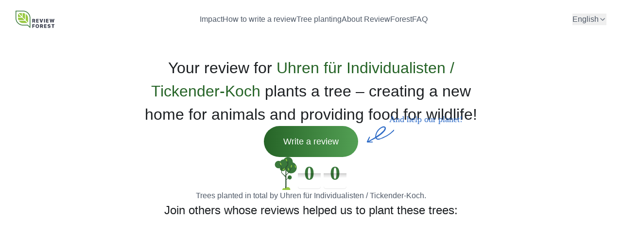

--- FILE ---
content_type: text/html;charset=utf-8
request_url: https://reviewforest.org/tickender-koch
body_size: 34488
content:
<!DOCTYPE html><html  lang="en"><head><meta charset="utf-8"><meta name="viewport" content="width=device-width, initial-scale=1"><title>ReviewForest - Uhren für Individualisten &#x2F; Tickender-Koch</title><style>.modal-enter-active[data-v-b9a82f57],.modal-leave-active[data-v-b9a82f57]{transition:opacity .25s ease}.modal-enter-active[data-v-b9a82f57]>*,.modal-leave-active[data-v-b9a82f57]>*{transition:all .25s ease}.modal-enter-from[data-v-b9a82f57],.modal-leave-to[data-v-b9a82f57]{opacity:0}.modal-enter-from[data-v-b9a82f57]>*,.modal-leave-to[data-v-b9a82f57]>*{opacity:0;transform:scale(.95)}</style><style>@font-face{font-family:Inter;src:local("Inter Regular"),local("Inter"),url(/fonts/inter-400.woff2) format(woff2);font-display:swap;font-weight:400;font-style:normal}@font-face{font-family:"Inter Fallback: Arial";src:local("Arial");size-adjust:107.1194%;ascent-override:90.4365%;descent-override:22.518%;line-gap-override:0%}@font-face{font-family:Inter;src:local("Inter Medium"),url(/fonts/inter-500.woff2) format(woff2);font-display:swap;font-weight:500;font-style:normal}@font-face{font-family:Inter;src:local("Inter SemiBold"),url(/fonts/inter-600.woff2) format(woff2);font-display:swap;font-weight:600;font-style:normal}@font-face{font-family:Inter;src:local("Inter Bold"),url(/fonts/inter-700.woff2) format(woff2);font-display:swap;font-weight:700;font-style:normal}@font-face{font-family:Inter;src:local("Inter Black"),url(/fonts/inter-900.woff2) format(woff2);font-display:swap;font-weight:900;font-style:normal}.tick{display:inline-flex;font-family:Inter,"Inter Fallback: Arial";font-size:42px;font-weight:700;line-height:150%}.tick .tick-flip-panel{background:#fff;color:#3a783b}</style><style>.strip-hide-scroll{-webkit-overflow-scrolling:touch;scrollbar-width:none;-ms-overflow-style:none;overscroll-behavior-x:contain}.strip-hide-scroll::-webkit-scrollbar{display:none}.fade-enter-active,.fade-leave-active{transition:opacity .3s ease}.fade-enter-from,.fade-leave-to{opacity:0}</style><style>.vue-recycle-scroller{position:relative}.vue-recycle-scroller.direction-vertical:not(.page-mode){overflow-y:auto}.vue-recycle-scroller.direction-horizontal:not(.page-mode){overflow-x:auto}.vue-recycle-scroller.direction-horizontal{display:-webkit-box;display:-ms-flexbox;display:flex}.vue-recycle-scroller__slot{-webkit-box-flex:1;-ms-flex:auto 0 0px;flex:auto 0 0}.vue-recycle-scroller__item-wrapper{-webkit-box-flex:1;-webkit-box-sizing:border-box;box-sizing:border-box;-ms-flex:1;flex:1;overflow:hidden;position:relative}.vue-recycle-scroller.ready .vue-recycle-scroller__item-view{left:0;position:absolute;top:0;will-change:transform}.vue-recycle-scroller.direction-vertical .vue-recycle-scroller__item-wrapper{width:100%}.vue-recycle-scroller.direction-horizontal .vue-recycle-scroller__item-wrapper{height:100%}.vue-recycle-scroller.ready.direction-vertical .vue-recycle-scroller__item-view{width:100%}.vue-recycle-scroller.ready.direction-horizontal .vue-recycle-scroller__item-view{height:100%}.resize-observer[data-v-b329ee4c]{background-color:transparent;border:none;opacity:0}.resize-observer[data-v-b329ee4c],.resize-observer[data-v-b329ee4c] object{display:block;height:100%;left:0;overflow:hidden;pointer-events:none;position:absolute;top:0;width:100%;z-index:-1}</style><style>.rf-tree-item{will-change:auto;zoom:.67}@media(min-width:768px){.rf-tree-item{zoom:1}}@keyframes zoomIn{0%{opacity:0;transform:scale3d(.3,.3,.3)}50%{opacity:1}}.rf-bounce-enter-active{animation:zoomIn 1s}</style><style>.parallax-layer[data-v-c4baa232]{backface-visibility:hidden;background-position:0 bottom;background-repeat:repeat-x;contain:size layout style paint;isolation:isolate;left:0;position:absolute;right:0;transform:translateZ(0);transform-style:preserve-3d;width:100%;will-change:transform}.parallax-layer-3[data-v-c4baa232]{background-image:url("data:image/svg+xml;charset=utf-8,%3Csvg xmlns='http://www.w3.org/2000/svg' width='1440' height='230' fill='none' viewBox='0 0 1440 230'%3E%3Cpath fill='%23efefef' d='M1249.95 94.09c-50.56-17.927-93.66-36.671-115.49-43.792a31.03 31.03 0 0 0-18.2-.337c-18.1 5.178-61.39 17.36-115.44 31.163C867.891 50.268 710.625 0 710.625 0c-96.367 26.457-240.422 57.923-315.193 73.81-25.362-9.985-44.713-18.448-54.771-22.97a22.55 22.55 0 0 0-15.836-1.018c-48.343 14.68-114.095 26.636-173.799 35.539C103.348 78.459 36.996 66.129 0 47.317V230h1440V38.503c-61.82 23.814-125.38 42.403-190.05 55.587'/%3E%3Cpath fill='%23efefef' d='M1163.19 113.717c-42.12-14.31-78.02-29.274-96.2-34.958a26.96 26.96 0 0 0-15.17-.269c-15.07 4.133-51.13 13.858-96.157 24.877-110.735-24.632-241.742-64.76-241.742-64.76-80.276 21.12-200.277 46.239-262.563 58.92-21.127-7.97-37.247-14.725-45.626-18.335a19.54 19.54 0 0 0-13.191-.813c-40.271 11.719-95.044 21.263-144.779 28.37-39.716-5.51-94.989-15.352-125.808-30.37v145.832H1321.51V69.343a1024 1024 0 0 1-158.32 44.374'/%3E%3C/svg%3E");background-size:1440px 230px;bottom:62px;height:230px}.parallax-layer-2[data-v-c4baa232]{background-image:url("data:image/svg+xml;charset=utf-8,%3Csvg xmlns='http://www.w3.org/2000/svg' width='1200' height='241' fill='none' viewBox='0 0 1200 241'%3E%3Cpath fill='%23e8e46d' d='M624.871 240.462h574.939v-94.75a81.48 81.48 0 0 0-81.48-81.457 81.48 81.48 0 0 0-81.48 81.457 34.487 34.487 0 0 1-34.5 34.494 34.5 34.5 0 0 1-24.394-10.103 34.5 34.5 0 0 1-10.106-24.391 39.48 39.48 0 0 0-11.568-27.922 39.5 39.5 0 0 0-27.929-11.566 24.547 24.547 0 0 1-24.548-24.542 81.45 81.45 0 0 0-23.884-57.564 81.486 81.486 0 0 0-115.187 0 81.45 81.45 0 0 0-23.884 57.564 34.5 34.5 0 0 1-10.105 24.391 34.5 34.5 0 0 1-24.397 10.103 81.5 81.5 0 0 0-57.613 23.858 81.45 81.45 0 0 0-23.864 57.599v1.545a14.42 14.42 0 0 1-4.218 10.215 14.42 14.42 0 0 1-10.211 4.233 14.44 14.44 0 0 1-10.211-4.233 14.41 14.41 0 0 1-4.218-10.215 13.453 13.453 0 0 0-13.458-13.454v-.001a7.44 7.44 0 0 1-7.438-7.436v-32.575a81.44 81.44 0 0 0-23.864-57.599 81.487 81.487 0 0 0-115.226 0 81.44 81.44 0 0 0-23.864 57.599 34.49 34.49 0 0 1-34.502 34.493 34.5 34.5 0 0 1-24.396-10.102 34.5 34.5 0 0 1-10.106-24.391 39.48 39.48 0 0 0-11.569-27.922 39.5 39.5 0 0 0-27.929-11.566 24.54 24.54 0 0 1-24.548-24.542 81.45 81.45 0 0 0-23.864-57.599 81.487 81.487 0 0 0-115.226 0 81.45 81.45 0 0 0-23.864 57.6 34.5 34.5 0 0 1-10.105 24.39 34.5 34.5 0 0 1-24.397 10.103 81.49 81.49 0 0 0-57.613 23.858A81.44 81.44 0 0 0 .18 197.633v42.829z'/%3E%3C/svg%3E");background-size:1200px 241px;bottom:62px;height:241px}.parallax-layer-1[data-v-c4baa232]{background-image:url(/_nuxt/bg-layer-1.7PpyumEy.svg);background-size:1200px 236px;bottom:62px;height:236px}.parallax-layer-4[data-v-c4baa232]{background-image:url(/_nuxt/bg-layer-4.pnuHUv55.svg);background-position:0 100%;background-size:1183px 110px;bottom:0;height:110px}</style><style>.mobile-menu-enter-active[data-v-e5e87e17],.mobile-menu-leave-active[data-v-e5e87e17]{transition:transform .3s ease-out,opacity .3s ease-out}.mobile-menu-enter-from[data-v-e5e87e17],.mobile-menu-leave-to[data-v-e5e87e17]{opacity:0;transform:translate(100%)}.mobile-menu-enter-to[data-v-e5e87e17],.mobile-menu-leave-from[data-v-e5e87e17]{opacity:1;transform:translate(0)}</style><style>.rf-single-tree{min-height:780px;position:relative;--tw-bg-opacity:1;background-color:rgb(255 255 255/var(--tw-bg-opacity,1));padding-bottom:40px;padding-top:40px}@media(min-width:768px){.rf-single-tree{min-height:100%;padding-bottom:64px;padding-top:80px}}.rf-single-tree:before{background-color:rgb(255 255 255/var(--tw-bg-opacity,1));z-index:-2}.rf-single-tree:after,.rf-single-tree:before{inset:0;position:absolute;--tw-bg-opacity:1;--tw-content:"";content:var(--tw-content)}.rf-single-tree:after{background-color:rgb(249 249 251/var(--tw-bg-opacity,1));top:620px;z-index:-1}@media(min-width:768px){.rf-single-tree:after{display:none}}.rf-single-tree{background:url(/_nuxt/bg-single-tree.sA4gxlZj.svg) bottom/1440px 760px no-repeat,url("data:image/svg+xml;charset=utf-8,%3Csvg xmlns='http://www.w3.org/2000/svg' width='1440' height='317' fill='none' viewBox='0 0 1440 317'%3E%3Cpath fill='%23f9f9fb' d='M1440 93.093s-55.85 27.234-94.51 33.159C1253.47 140.354 1191 48.5 1135 48.5s-85.71 33.397-131.95 38.848C886.494 101.089 810.198-23.182 714.318 4 618.439 31.182 520.62 118.554 400.721 79.833 378.652 72.706 356 60.5 322.5 62.5s-88.65 60.095-168.29 62.756C92.726 127.31 0 93.093 0 93.093V317h1440z'/%3E%3C/svg%3E") center 70% /1440px 317px repeat-x}@media screen and (max-width:1023px){.rf-single-tree{background:url(/_nuxt/bg-single-tree.sA4gxlZj.svg) 10% 100px/1440px 760px no-repeat,url("data:image/svg+xml;charset=utf-8,%3Csvg xmlns='http://www.w3.org/2000/svg' width='1440' height='317' fill='none' viewBox='0 0 1440 317'%3E%3Cpath fill='%23f9f9fb' d='M1440 93.093s-55.85 27.234-94.51 33.159C1253.47 140.354 1191 48.5 1135 48.5s-85.71 33.397-131.95 38.848C886.494 101.089 810.198-23.182 714.318 4 618.439 31.182 520.62 118.554 400.721 79.833 378.652 72.706 356 60.5 322.5 62.5s-88.65 60.095-168.29 62.756C92.726 127.31 0 93.093 0 93.093V317h1440z'/%3E%3C/svg%3E") center 300px /1440px 317px repeat-x}}@media screen and (max-width:767px){.rf-single-tree{background:url(/_nuxt/bg-mobile-single-tree.BByXsE_6.svg) 100% 30px/330px 750px no-repeat,url("data:image/svg+xml;charset=utf-8,%3Csvg xmlns='http://www.w3.org/2000/svg' width='1440' height='317' fill='none' viewBox='0 0 1440 317'%3E%3Cpath fill='%23f9f9fb' d='M1440 93.093s-55.85 27.234-94.51 33.159C1253.47 140.354 1191 48.5 1135 48.5s-85.71 33.397-131.95 38.848C886.494 101.089 810.198-23.182 714.318 4 618.439 31.182 520.62 118.554 400.721 79.833 378.652 72.706 356 60.5 322.5 62.5s-88.65 60.095-168.29 62.756C92.726 127.31 0 93.093 0 93.093V317h1440z'/%3E%3C/svg%3E") center 480px /700px auto repeat-x}}</style><style>.answer-content{overflow:hidden;will-change:max-height,opacity,transform}.slide-enter-active,.slide-leave-active{transition:max-height .3s cubic-bezier(.25,.46,.45,.94),opacity .3s cubic-bezier(.25,.46,.45,.94),transform .3s cubic-bezier(.25,.46,.45,.94)}.slide-enter-from,.slide-leave-to{max-height:0;opacity:0;transform:translateY(-8px)}.slide-enter-to,.slide-leave-from{max-height:1000px;opacity:1;transform:translateY(0)}</style><link rel="stylesheet" href="/_nuxt/style.DHtm7xTA.css" crossorigin><link rel="modulepreload" as="script" crossorigin href="/_nuxt/DtWwUsCZ.js"><link rel="preload" as="font" crossorigin href="/fonts/inter-400.woff2"><link rel="modulepreload" as="script" crossorigin href="/_nuxt/DIIfbMLR.js"><link rel="modulepreload" as="script" crossorigin href="/_nuxt/B4TJI9ax.js"><link rel="modulepreload" as="script" crossorigin href="/_nuxt/D4eD5WC1.js"><link rel="modulepreload" as="script" crossorigin href="/_nuxt/DPsgb2oL.js"><link rel="modulepreload" as="script" crossorigin href="/_nuxt/DjhPTHAE.js"><link rel="modulepreload" as="script" crossorigin href="/_nuxt/BbDLXfmP.js"><link rel="modulepreload" as="script" crossorigin href="/_nuxt/TQVIkjN1.js"><link rel="modulepreload" as="script" crossorigin href="/_nuxt/zgpag2CB.js"><link rel="modulepreload" as="script" crossorigin href="/_nuxt/CsKNYMZR.js"><link rel="modulepreload" as="script" crossorigin href="/_nuxt/B8C1nS0U.js"><link rel="modulepreload" as="script" crossorigin href="/_nuxt/Dlop7TXS.js"><link rel="modulepreload" as="script" crossorigin href="/_nuxt/CCsjME8p.js"><link rel="modulepreload" as="script" crossorigin href="/_nuxt/RgP53Rlk.js"><link rel="preload" as="fetch" fetchpriority="low" crossorigin="anonymous" href="/_nuxt/builds/meta/2a3d7ea6-fdcd-41d7-9c3e-e6afd9be17be.json"><link rel="prefetch" as="image" type="image/svg+xml" href="/_nuxt/bg-inactive-de.DBvFKEGL.svg"><link rel="prefetch" as="image" type="image/svg+xml" href="/_nuxt/bg-inactive-en.xDugwhVJ.svg"><link rel="prefetch" as="image" type="image/svg+xml" href="/_nuxt/bg-layer-1.7PpyumEy.svg"><link rel="prefetch" as="image" type="image/svg+xml" href="/_nuxt/bg-layer-4.pnuHUv55.svg"><link rel="prefetch" as="image" type="image/svg+xml" href="/_nuxt/bg-single-tree.sA4gxlZj.svg"><link rel="prefetch" as="image" type="image/svg+xml" href="/_nuxt/bg-mobile-single-tree.BByXsE_6.svg"><link rel="prefetch" as="video" href="/_nuxt/ReviewForest_1024x576_whiteback(VP9).D6S0UZS-.mp4"><link rel="prefetch" as="video" href="/_nuxt/ReviewForest_1024x576_whiteback(VP9).CZ7YLbGQ.webm"><link rel="prefetch" href="/_nuxt/img-about_2x.0lRErKlD.avif"><meta name="description" content="Write a review for Uhren für Individualisten / Tickender-Koch and they will plant a real tree in your name"><meta property="og:type" content="website"><meta property="og:locale" content="en"><meta property="og:description" content="Write a review for Uhren für Individualisten / Tickender-Koch and they will plant a real tree in your name"><meta property="og:site_name" content="ReviewForest - Uhren für Individualisten / Tickender-Koch"><meta property="og:image" content="https://api.reviewforest.org/customer/preview-images/2021/02/15/602a14ed7aee0e1e41402ded.png?v=1768780960"><meta property="og:image:width" content="1200"><meta property="og:image:height" content="630"><meta property="og:url" content="https://reviewforest.org/tickender-koch"><meta property="og:title" content="ReviewForest - Uhren für Individualisten / Tickender-Koch"><meta property="og:image:alt" content="Write a review for Uhren für Individualisten / Tickender-Koch and they will plant a real tree in your name"><meta property="og:updated_time" content="1768780960"><meta property="twitter:title" content="ReviewForest - Uhren für Individualisten / Tickender-Koch"><meta property="twitter:description" content="Write a review for Uhren für Individualisten / Tickender-Koch and they will plant a real tree in your name"><meta property="twitter:image" content="https://api.reviewforest.org/customer/preview-images/2021/02/15/602a14ed7aee0e1e41402ded.png?v=1768780960"><meta property="twitter:image:width" content="1200"><meta property="twitter:image:height" content="630"><meta property="twitter:site" content="@ReviewForest"><meta property="twitter:creator" content="@ReviewForest"><meta property="twitter:locale" content="en"><meta property="twitter:card" content="summary_large_image"><meta property="twitter:image:alt" content="Write a review for Uhren für Individualisten / Tickender-Koch and they will plant a real tree in your name"><meta property="og:locale:alternate" content="de"><meta property="og:locale:alternate" content="fr"><link rel="icon" type="image/x-icon" href="/favicon.ico"><link rel="icon" type="image/png" href="/favicon.png"><link rel="icon" type="image/png" sizes="16x16" href="/favicon-16x16.png"><link rel="icon" type="image/png" sizes="32x32" href="/favicon-32x32.png"><link rel="icon" type="image/png" sizes="96x96" href="/favicon-96x96.png"><link rel="icon" type="image/png" sizes="192x192" href="/favicon-192x192.png"><script type="5bbe934fc39917648abb80ef-module" src="/_nuxt/DtWwUsCZ.js" crossorigin></script></head><body><!--teleport start anchor--><!--[--><!--]--><!--teleport anchor--><!--teleport start anchor--><!----><!----><!----><!--teleport anchor--><!--teleport start anchor--><!----><!--teleport anchor--><div id="__nuxt"><!--[--><!--[--><!--[--><header><div class="rf-container"><div class="rf-h-20 rf-flex rf-items-center rf-justify-between"><a href="https://reviewforest.org" aria-label="Review Forest Home page"><svg xmlns="http://www.w3.org/2000/svg" width="80" height="36" fill="none"><path fill="#3A783B" d="M29.8 35.6a.7.7 0 0 1-.5-.3l-4.7-4.7h-9.3A15.3 15.3 0 0 1 0 15.3V.7A.7.7 0 0 1 .7 0h14.6a15.3 15.3 0 0 1 15.3 15.3v19.5a.7.7 0 0 1-.8.8M1.5 1.5v13.8a13.8 13.8 0 0 0 13.8 13.8h9.6c.2 0 .4 0 .5.2l3.7 3.7V15.3A13.8 13.8 0 0 0 15.3 1.5z"></path><path fill="#98C941" d="M13 9.6V5.4a.4.4 0 0 0-.5-.4H7a.4.4 0 0 0-.3.7l5.7 5.6a.4.4 0 0 0 .6-.3zm1.5 3.9 4.5 4.4a.4.4 0 0 0 .6-.3V6.2a.4.4 0 0 0-.3-.3c-1.3-.6-2.6-.9-4-.9h-.5a.4.4 0 0 0-.4.4v7.8a.4.4 0 0 0 .1.3m-3.2-1.1L5.7 6.7A.4.4 0 0 0 5 7v5.6a.4.4 0 0 0 .4.3h4.2l1.4.1a.4.4 0 0 0 .3-.6m9.8 7.6 3.9 4a.4.4 0 0 0 .7-.3v-8.3a10.2 10.2 0 0 0-4-8 .4.4 0 0 0-.6.2v12.3a.4.4 0 0 0 .1.3zM18 19l-4.5-4.5a.4.4 0 0 0-.3 0H5.4a.4.4 0 0 0-.4.3v.5c0 1.4.3 2.7.8 4a.4.4 0 0 0 .4.2h10l1.4.1a.4.4 0 0 0 .3-.6zm1.8 2H7.5a.4.4 0 0 0-.3.6 10.2 10.2 0 0 0 8.1 4h8.3a.4.4 0 0 0 .3-.7L20 21.1a.4.4 0 0 0-.3 0z"></path><path fill="#343848" d="M36.2 24.4h-1.8V17h3.1c1.9 0 2.9 1 2.9 2.4a2.2 2.2 0 0 1-1.3 2.1l1.5 2.9h-2.1l-1.3-2.6h-1zm0-3.9h1.2a1 1 0 0 0 1-1 1 1 0 0 0-1-1h-1.2zm11.3 3.9h-5V17h5v1.5h-3.2V20h3v1.4h-3v1.5h3.2zm4.3 0L49.4 17h2.2l1.4 5.5 1.4-5.5h2.1l-2.4 7.4zm6.7 0V17h1.9v7.4h-2zm9.3 0h-5V17h5v1.5h-3.1V20h3v1.4h-3v1.5h3.1zm5.9 0H72L70 17h2l1 5 1.2-5h1.5l1.3 5 1-5h2l-2 7.4h-1.7L75 19.8zM34.4 35.5v-7.4h5v1.5h-3.2v1.7h3v1.4h-3v2.8zm14-3.7c0 2.4-1.4 3.8-3.6 3.8-2.3 0-3.7-1.4-3.7-3.8 0-2.3 1.4-3.8 3.7-3.8 2.2 0 3.6 1.5 3.6 3.8m-5.4 0c0 1.4.7 2.3 1.8 2.3 1 0 1.7-.9 1.7-2.3s-.7-2.3-1.7-2.3-1.8.9-1.8 2.3m9.5 3.7h-1.9v-7.4h3.2c1.8 0 2.8 1 2.8 2.4a2.2 2.2 0 0 1-1.2 2.1l1.4 2.9h-2l-1.3-2.6h-1zm0-3.9h1.1a1 1 0 0 0 1.1-1 1 1 0 0 0-1.1-1h-1.1zm11.2 3.9h-5v-7.4h5v1.5h-3.2v1.5h3v1.4h-3V34h3.2zm3.9-2.1c.1.5.7.8 1.4.8s1.2-.3 1.2-.8c0-.4-.3-.6-1.2-.7l-1-.2c-1.3-.3-2-1-2-2.2 0-1.4 1.2-2.3 3-2.3s2.9.9 2.9 2.3h-1.7c0-.6-.6-.9-1.3-.9-.6 0-1 .3-1 .8 0 .4.3.6 1 .7l1 .2c1.5.3 2.1 1 2.1 2.1 0 1.5-1.2 2.4-3 2.4-2 0-3.1-.8-3.2-2.2zm8.4 2.1v-5.9h-2v-1.5h6v1.5h-2v5.9z"></path></svg></a><nav class="rf-hidden lg:rf-flex rf-mx-6"><ul class="rf-flex rf-items-center rf-gap-6 xl:rf-gap-10"><!--[--><li><a href="#impact" class="rf-body-text rf-text-raven hover:rf-text-mine-schaft rf-transition-colors rf-duration-300">Impact</a></li><li><a href="#write_review" class="rf-body-text rf-text-raven hover:rf-text-mine-schaft rf-transition-colors rf-duration-300">How to write a review</a></li><li><a href="#tree_planting" class="rf-body-text rf-text-raven hover:rf-text-mine-schaft rf-transition-colors rf-duration-300">Tree planting</a></li><li><a href="#about" class="rf-body-text rf-text-raven hover:rf-text-mine-schaft rf-transition-colors rf-duration-300">About ReviewForest</a></li><li><a href="#faq" class="rf-body-text rf-text-raven hover:rf-text-mine-schaft rf-transition-colors rf-duration-300">FAQ</a></li><!--]--></ul></nav><div><div class="rf-relative"><button type="button" aria-label="Language selector" aria-expanded="false" aria-haspopup="true" class="rf-body-text rf-text-raven rf-cursor-pointer rf-flex rf-items-center rf-gap-1 rf-transition-colors rf-duration-300 hover:rf-text-mine-schaft">English <svg xmlns="http://www.w3.org/2000/svg" fill="none" viewBox="0 0 16 16" class="rf-w-4 rf-h-4 rf-fill-raven"><path fill="#5C6674" fill-rule="evenodd" d="M3.5 5.5c.3-.2.7-.2 1 0L8 9.1l3.5-3.6a.7.7 0 1 1 1 1l-4 4c-.3.2-.7.2-1 0l-4-4a.7.7 0 0 1 0-1" clip-rule="evenodd"></path></svg></button><div class="rf-absolute rf-top-[calc(100%+10px)] rf-right-1/2 rf-translate-x-1/2 lg:rf-right-0 lg:rf-translate-x-0 rf-bg-white rf-z-10 rf-w-52 rf-rounded-xl rf-shadow-sm rf-p-4 rf-border rf-border-grayser" role="menu" style="display:none;"><ul class="rf-flex rf-flex-col rf-gap-4"><!--[--><li><a href="https://reviewforest.org?lang=de" aria-label="Change language to Deutsch" class="rf-flex rf-items-center rf-justify-between rf-body-text rf-text-raven rf-transition-colors rf-duration-300 hover:rf-text-mine-schaft" role="menuitem" tabindex="-1">Deutsch <!----></a></li><li><a href="https://reviewforest.org?lang=en" aria-label="Change language to English" class="rf-text-mine-schaft rf-flex rf-items-center rf-justify-between rf-body-text rf-text-raven rf-transition-colors rf-duration-300 hover:rf-text-mine-schaft" role="menuitem" tabindex="-1">English <svg xmlns="http://www.w3.org/2000/svg" fill="none" viewBox="0 0 24 24" class="rf-w-4 rf-h-4"><path fill="#1B75BB" fill-rule="evenodd" d="M20.707 5.293a1 1 0 0 1 0 1.414l-11 11a1 1 0 0 1-1.414 0l-5-5a1 1 0 1 1 1.414-1.414L9 15.586 19.293 5.293a1 1 0 0 1 1.414 0" clip-rule="evenodd"></path></svg></a></li><li><a href="https://reviewforest.org?lang=fr" aria-label="Change language to Français" class="rf-flex rf-items-center rf-justify-between rf-body-text rf-text-raven rf-transition-colors rf-duration-300 hover:rf-text-mine-schaft" role="menuitem" tabindex="-1">Français <!----></a></li><!--]--></ul></div></div></div><button type="button" class="rf-flex lg:rf-hidden" aria-label="Open menu"><svg xmlns="http://www.w3.org/2000/svg" fill="none" viewBox="0 0 24 24" class="rf-h-6 rf-w-6"><path fill="#266427" d="M20.05 11H3.95a.95.95 0 0 0-.95.95v.1c0 .525.425.95.95.95h16.1a.95.95 0 0 0 .95-.95v-.1a.95.95 0 0 0-.95-.95m0 5H3.95a.95.95 0 0 0-.95.95v.1c0 .525.425.95.95.95h16.1a.95.95 0 0 0 .95-.95v-.1a.95.95 0 0 0-.95-.95m0-10H3.95a.95.95 0 0 0-.95.95v.1c0 .525.425.95.95.95h16.1a.95.95 0 0 0 .95-.95v-.1a.95.95 0 0 0-.95-.95"></path></svg></button></div></div><!--teleport start--><!--teleport end--></header><!----><div style=""><div class="rf-pt-9 rf-pb-14"><div class="rf-container"><!----><div class="rf-flex rf-flex-col rf-items-center rf-gap-10"><h1 class="rf-h1 rf-mx-auto rf-text-center rf-text-mine-schaft rf-max-w-[700px]"><!--[-->Your review for <!--[--><span class="rf-text-killarney">Uhren für Individualisten / Tickender-Koch</span><!--]--> plants a tree – creating a new home for animals and providing food for wildlife!<!--]--></h1><div class="rf-flex rf-relative rf-flex-col"><button type="button" class="rf-flex rf-items-center rf-justify-center rf-border-0 rf-border-none rf-font-medium rf-text-white rf-rounded-full rf-bg-button-gradient rf-bg-[length:300%_100%]  rf-transition-[background-position] rf-duration-300 rf-ease-in-out hover:rf-bg-[100%_0] rf-cta-label rf-h-16 rf-px-10">Write a review</button><span class="max-md:rf-mt-2 max-md:rf-text-center md:rf-absolute rf-text-denim rf-whitespace-nowrap rf-bottom-full rf-left-[calc(100%_+_64px)] rf-font-accent rf-text-lg">And help our planet! <img src="data:image/svg+xml,%3csvg%20xmlns=&#39;http://www.w3.org/2000/svg&#39;%20fill=&#39;none&#39;%20viewBox=&#39;0%200%2058%2035&#39;%20width=&#39;58&#39;%20height=&#39;35&#39;%3e%3cpath%20fill=&#39;%232F6CC7&#39;%20d=&#39;m4.3%2031%2013.3-7.7c.3-.2.5-.8.5-1.2A24%2024%200%200%201%2031.7%201.7c1.3-.8%203-1%204.7-1C38.8%201%2040.3%203%2040%205.3c-.2%202-1.2%203.8-2.4%205.3a48.6%2048.6%200%200%201-9.7%208.9l-7%204.8c.6%201%202%202%203.3%201.8%202.3-.2%204.3-.2%206.1-1.1C35.8%2022%2038.6%2021.4%2044%2018a55%2055%200%200%200%2010.9-9l.8-1c.4-.3.8-.4%201.2-.2.4.2.2.9.1%201.3-.2.6-.5%201.1-.9%201.6a74%2074%200%200%201-29.7%2017.3c-3%20.8-5.6.2-7.4-2.7l-13%206.9h5.5c.7%200%201.6-.1%201.6.9s-.8%201-1.4%201H2.4c-1.3%200-1.9-.9-1.4-2%201.5-3.2%203-6.5%204.7-9.6.1-.3.7-.8%201.3-.5.4.3.4%201%20.3%201.4l-2.7%206.2-.5%201.1c-.4.6-.2.5.2.3ZM20%2021.6A71.6%2071.6%200%200%200%2034.6%2010c1-1.2%202-2.6%202.6-4%201-2-.2-3.4-2.3-3-1.4.2-2.8.7-4%201.4-5.1%203-9.2%209-10.2%2013.2-.4%201.6-.4%202-.6%203.9Z&#39;%20/%3e%3c/svg%3e" class="rf-absolute md:rf-block rf-hidden rf-top-full rf-left-[-47px]" alt=""></span></div><div class="rf-flex rf-flex-col rf-items-center rf-gap-4"><div class="rf-flex rf-justify-center rf-items-center rf-gap-4"><svg xmlns="http://www.w3.org/2000/svg" width="46" height="68" fill="none" class="rf-h-auto rf-w-auto"><path fill="#3A783B" d="M31.2 46.4c2.3 0 4.2-2 4.2-4.3 0-2.4-1.9-4.3-4.2-4.3-2.4 0-4.3 2-4.3 4.3 0 2.4 2 4.3 4.3 4.3M37.5 11v-.8A10 10 0 0 0 27.6 0c-3.7 0-7 2-8.7 5.1h-.6a7.5 7.5 0 0 0-6.5 3.8c-1-.7-2.3-1-3.6-1a7.6 7.6 0 0 0-7.6 7.7 7.6 7.6 0 0 0 10.1 7.2v.4a6.2 6.2 0 0 0 12 1.8h.1c1.3 5 5.9 8.8 11.3 8.8A11.7 11.7 0 0 0 37.6 11z"></path><path fill="#2F5132" d="m22.1 65.2.1-14.8.2-14.8v-7.3l.1-3.7v-2.9l.4-1.1c.2-.4.3-.7.6-1l.3-.4V19h.2l.1-.2 1.3-1.3.4-.3.1-.2.1-.1.4-.6.3-.7V13l.1-1.8.1-3.7c0-.4.3-.6.6-.6q.6 0 .6.6l.1 3.7V16a4.6 4.6 0 0 1-1 2l-.1.1-.2.2-.4.3-1.2 1.3-.2.2-.1.1-.3.3a2 2 0 0 0-.3.7l-.2.6v13.7l.2 14.8v14.8c0 .6-.4 1.2-1 1.2-.7 0-1.3-.5-1.3-1.2z"></path><path fill="#2F5132" d="m22.9 37.3 3.6-3.5 1.8-1.8 1-1 .8-.8a4.9 4.9 0 0 0 1.2-3.2v-6.4c0-.2.3-.4.5-.4.3 0 .5.2.5.4V27l-.1 1.4a6 6 0 0 1-1.8 3l-.4.4-.9 1-1.8 1.8-3.5 3.6c-.3.3-.7.3-1 0-.2-.2-.2-.6 0-.9zm.1 10.1 7.3-7.3c.1-.2.5-.2.6 0 .2.1.2.5 0 .6l-7.2 7.4c-.2.2-.5.2-.7 0a.5.5 0 0 1 0-.7"></path><path fill="#2F5132" d="m22.7 42-2.1-2.3-1-1.2-1.1-1.1-2.2-2.3a116 116 0 0 0-2.3-2.6V28l.1-4.5v-1l-.2-1.1a6.4 6.4 0 0 0-1.6-2.7l-.8-.8-.8-.8-.8-.8a.5.5 0 0 1 0-.6c.2-.2.5-.2.7 0l.7.8.8.8.8.8.8.9a7.8 7.8 0 0 1 1.2 3.3v1.2L15 28v4.4-.3l2.2 2.2 2.3 2.2 1.1 1 1.2 1.1 2.3 2.2c.4.3.4.9 0 1.3-.2.4-.8.4-1.2 0h-.2z"></path><path fill="#2F5132" d="m14.5 25.8-.2-.1c-.2-.1-.2-.4 0-.6l3.5-3.6h.5q.3.3 0 .6l-3.5 3.6h-.3zm17.3 1.5-.2-.1v-.6l4.7-4.7c.1-.2.4-.2.5 0v.5l-4.7 4.8h-.3zm-4.3-13.8-.2-.1-3-3.1c-.2-.1-.2-.4 0-.5h.5l3 3v.6zm4.3 29.6h-3.6a.4.4 0 0 1-.3-.3c0-.2.1-.4.3-.4h3.6c.2 0 .4.2.4.4s-.2.3-.4.3"></path><path fill="#98C941" d="M19.6 26.2c1.2-1 1.9-2.3 1.5-2.7-.3-.4-1.6.1-2.8 1.2-1.2 1-2 2.2-1.6 2.6.4.5 1.7 0 2.9-1.1m6-17.2c.5-.3.4-1.7-.3-3.1-.6-1.5-1.6-2.5-2-2.3-.5.3-.4 1.6.2 3.1.7 1.5 1.6 2.5 2.1 2.3M30 28.1c.4-.2.4-1.5-.2-3s-1.5-2.6-2-2.4-.5 1.6.1 3.1 1.5 2.5 2 2.3zm5.5-8.7c.4-1.6.2-3-.3-3.1s-1.3 1-1.6 2.6c-.4 1.6-.3 3 .3 3 .5.2 1.2-1 1.6-2.5M13.8 17c.5-.2.4-1.6-.3-3.1-.6-1.5-1.5-2.5-2-2.3s-.4 1.6.2 3c.7 1.6 1.6 2.6 2 2.4zm29.8 5.3c.6-.1.6-1.5.1-3-.4-1.6-1.2-2.7-1.7-2.6-.6.2-.6 1.6-.1 3.1.4 1.6 1.2 2.7 1.7 2.5M16 68a3.8 3.8 0 1 1 7.7 0M22 68a5.2 5.2 0 1 1 10.3 0"></path></svg><div class="inline-block leading-none select-none"><div class="tick" data-layout="horizontal" data-repeat="true" data-transform="arrive(7000,0.01) -&gt; round -&gt; pad(&#39;00&#39;) -&gt; split" aria-hidden="true"><!--[--><span data-view="flip" class="tick-flip"><span class="tick-flip-card"><span class="tick-flip-panel-front tick-flip-front tick-flip-panel" style="transform:rotateX(0deg);"><span class="tick-flip-panel-front-text"><span class="tick-flip-panel-text-wrapper">0</span></span><span class="tick-flip-panel-front-shadow" style="opacity:0;"></span></span><span class="tick-flip-panel-back tick-flip-back tick-flip-panel" style="transform:rotateX(-180deg);"><span class="tick-flip-panel-back-text"><span class="tick-flip-panel-text-wrapper"></span></span><span class="tick-flip-panel-back-highlight" style="opacity:2;"></span><span class="tick-flip-panel-back-shadow"></span></span></span><span class="tick-flip-card" style=""><span class="tick-flip-panel-front tick-flip-front tick-flip-panel" style="transform:rotateX(-180deg);"><span class="tick-flip-panel-front-text"><span class="tick-flip-panel-text-wrapper">9</span></span><span class="tick-flip-panel-front-shadow" style="opacity:0;"></span></span><span class="tick-flip-panel-back tick-flip-back tick-flip-panel" style="transform:rotateX(-360deg);"><span class="tick-flip-panel-back-text"><span class="tick-flip-panel-text-wrapper">0</span></span><span class="tick-flip-panel-back-highlight" style="opacity:0;"></span><span class="tick-flip-panel-back-shadow" style="opacity:0;"></span></span></span><span class="tick-flip-spacer">0</span><span class="tick-flip-shadow-top tick-flip-shadow tick-flip-front"></span><span class="tick-flip-shadow-bottom tick-flip-shadow tick-flip-back"></span><span class="tick-flip-card-shadow" style="opacity:0;transform:scaleY(0);"></span></span><span data-view="flip" class="tick-flip"><span class="tick-flip-card"><span class="tick-flip-panel-front tick-flip-front tick-flip-panel" style="transform:rotateX(0deg);"><span class="tick-flip-panel-front-text"><span class="tick-flip-panel-text-wrapper">0</span></span><span class="tick-flip-panel-front-shadow" style="opacity:0;"></span></span><span class="tick-flip-panel-back tick-flip-back tick-flip-panel" style="transform:rotateX(-180deg);"><span class="tick-flip-panel-back-text"><span class="tick-flip-panel-text-wrapper"></span></span><span class="tick-flip-panel-back-highlight" style="opacity:2;"></span><span class="tick-flip-panel-back-shadow"></span></span></span><span class="tick-flip-card" style=""><span class="tick-flip-panel-front tick-flip-front tick-flip-panel" style="transform:rotateX(-180deg);"><span class="tick-flip-panel-front-text"><span class="tick-flip-panel-text-wrapper">9</span></span><span class="tick-flip-panel-front-shadow" style="opacity:0;"></span></span><span class="tick-flip-panel-back tick-flip-back tick-flip-panel" style="transform:rotateX(-360deg);"><span class="tick-flip-panel-back-text"><span class="tick-flip-panel-text-wrapper">0</span></span><span class="tick-flip-panel-back-highlight" style="opacity:0;"></span><span class="tick-flip-panel-back-shadow" style="opacity:0;"></span></span></span><span class="tick-flip-spacer">0</span><span class="tick-flip-shadow-top tick-flip-shadow tick-flip-front"></span><span class="tick-flip-shadow-bottom tick-flip-shadow tick-flip-back"></span><span class="tick-flip-card-shadow" style="opacity:0;transform:scaleY(0);"></span></span><!--]--></div></div></div><div class="rf-text-center rf-base-text rf-text-raven"><!--[-->Trees planted in total by Uhren für Individualisten / Tickender-Koch.<!--]--></div></div><h2 class="rf-h2 rf-text-center rf-text-mine-schaft">Join others whose reviews helped us to plant these trees:</h2></div></div></div><div class="rf-relative rf-font-sans rf-text-white rf-overflow-hidden"><!----><div class="rf-overflow-x-auto rf-whitespace-nowrap rf-select-none rf-relative" style="z-index:4;"><div class="vue-recycle-scroller direction-horizontal rf-h-[400px] md:rf-h-[522px] strip-hide-scroll"><!--v-if--><div style="min-width:nullpx;" class="vue-recycle-scroller__item-wrapper rf-flex rf-flex-row rf-z-10"><!--[--><div style="" class="vue-recycle-scroller__item-view"><!--[--><div class="rf-inline-flex rf-flex-col rf-items-center rf-justify-end rf-h-full rf-relative" style=""><div class="rf-inline-flex rf-flex-col rf-items-center rf-justify-end rf-h-full rf-relative rf-w-[188px] md:rf-w-[280px]"><div class="rf-inline-flex rf-flex-col rf-items-center rf-justify-end rf-relative md:rf-min-w-56 rf-min-w-[150px]"><svg width="106" height="101" class="rf-cursor-pointer rf-tree-item"><use href="#tree-sapling-a"></use></svg><!----><span title="Joerg" class="before:rf-content-[attr(title)] rf-cursor-pointer rf-overflow-hidden rf-text-ellipsis rf-absolute rf-block rf-bg-white rf-font-bold md:rf-text-[17px] rf-text-mine-schaft rf-tracking-0 md:rf-w-56 rf-rounded-[10px] md:rf-min-h-[40px] md:rf-leading-[40px] rf-px-1 rf-text-center rf-left-1/2 rf-bottom-[82px] rf-transform rf--translate-x-1/2 rf-z-[1] rf-text-[14px] rf-w-[150px] rf-min-h-[28px] rf-leading-[28px]"></span></div><!----></div></div><!--]--></div><div style="" class="vue-recycle-scroller__item-view"><!--[--><div class="rf-inline-flex rf-flex-col rf-items-center rf-justify-end rf-h-full rf-relative" style=""><div class="rf-inline-flex rf-flex-col rf-items-center rf-justify-end rf-h-full rf-relative rf-w-[188px] md:rf-w-[280px]"><div class="rf-inline-flex rf-flex-col rf-items-center rf-justify-end rf-relative md:rf-min-w-56 rf-min-w-[150px]"><svg width="117" height="94" class="rf-cursor-pointer rf-tree-item"><use href="#tree-sapling-b"></use></svg><!----><span title="Sabine Jung" class="before:rf-content-[attr(title)] rf-cursor-pointer rf-overflow-hidden rf-text-ellipsis rf-absolute rf-block rf-bg-white rf-font-bold md:rf-text-[17px] rf-text-mine-schaft rf-tracking-0 md:rf-w-56 rf-rounded-[10px] md:rf-min-h-[40px] md:rf-leading-[40px] rf-px-1 rf-text-center rf-left-1/2 rf-bottom-[82px] rf-transform rf--translate-x-1/2 rf-z-[1] rf-text-[14px] rf-w-[150px] rf-min-h-[28px] rf-leading-[28px]"></span></div><!----></div></div><!--]--></div><div style="" class="vue-recycle-scroller__item-view"><!--[--><div class="rf-inline-flex rf-flex-col rf-items-center rf-justify-end rf-h-full rf-relative" style=""><div class="rf-inline-flex rf-flex-col rf-items-center rf-justify-end rf-h-full rf-relative rf-w-[188px] md:rf-w-[280px]"><div class="rf-inline-flex rf-flex-col rf-items-center rf-justify-end rf-relative md:rf-min-w-56 rf-min-w-[150px]"><svg width="126" height="215" class="rf-cursor-pointer rf-tree-item"><use href="#tree-young-c"></use></svg><!----><span title="Rainer" class="before:rf-content-[attr(title)] rf-cursor-pointer rf-overflow-hidden rf-text-ellipsis rf-absolute rf-block rf-bg-white rf-font-bold md:rf-text-[17px] rf-text-mine-schaft rf-tracking-0 md:rf-w-56 rf-rounded-[10px] md:rf-min-h-[40px] md:rf-leading-[40px] rf-px-1 rf-text-center rf-left-1/2 rf-bottom-[82px] rf-transform rf--translate-x-1/2 rf-z-[1] rf-text-[14px] rf-w-[150px] rf-min-h-[28px] rf-leading-[28px]"></span></div><!----></div></div><!--]--></div><div style="" class="vue-recycle-scroller__item-view"><!--[--><div class="rf-inline-flex rf-flex-col rf-items-center rf-justify-end rf-h-full rf-relative" style=""><div class="rf-inline-flex rf-flex-col rf-items-center rf-justify-end rf-h-full rf-relative rf-w-[188px] md:rf-w-[280px]"><div class="rf-inline-flex rf-flex-col rf-items-center rf-justify-end rf-relative md:rf-min-w-56 rf-min-w-[150px]"><svg width="117" height="215" class="rf-cursor-pointer rf-tree-item"><use href="#tree-young-d"></use></svg><!----><span title="Michael Schmid" class="before:rf-content-[attr(title)] rf-cursor-pointer rf-overflow-hidden rf-text-ellipsis rf-absolute rf-block rf-bg-white rf-font-bold md:rf-text-[17px] rf-text-mine-schaft rf-tracking-0 md:rf-w-56 rf-rounded-[10px] md:rf-min-h-[40px] md:rf-leading-[40px] rf-px-1 rf-text-center rf-left-1/2 rf-bottom-[82px] rf-transform rf--translate-x-1/2 rf-z-[1] rf-text-[14px] rf-w-[150px] rf-min-h-[28px] rf-leading-[28px]"></span></div><!----></div></div><!--]--></div><div style="" class="vue-recycle-scroller__item-view"><!--[--><div class="rf-inline-flex rf-flex-col rf-items-center rf-justify-end rf-h-full rf-relative" style=""><div class="rf-inline-flex rf-flex-col rf-items-center rf-justify-end rf-h-full rf-relative rf-w-[188px] md:rf-w-[280px]"><div class="rf-inline-flex rf-flex-col rf-items-center rf-justify-end rf-relative md:rf-min-w-56 rf-min-w-[150px]"><svg width="117" height="215" class="rf-cursor-pointer rf-tree-item"><use href="#tree-young-a"></use></svg><!----><span title="Jörg Aistermann" class="before:rf-content-[attr(title)] rf-cursor-pointer rf-overflow-hidden rf-text-ellipsis rf-absolute rf-block rf-bg-white rf-font-bold md:rf-text-[17px] rf-text-mine-schaft rf-tracking-0 md:rf-w-56 rf-rounded-[10px] md:rf-min-h-[40px] md:rf-leading-[40px] rf-px-1 rf-text-center rf-left-1/2 rf-bottom-[82px] rf-transform rf--translate-x-1/2 rf-z-[1] rf-text-[14px] rf-w-[150px] rf-min-h-[28px] rf-leading-[28px]"></span></div><!----></div></div><!--]--></div><div style="" class="vue-recycle-scroller__item-view"><!--[--><div class="rf-inline-flex rf-flex-col rf-items-center rf-justify-end rf-h-full rf-relative" style=""><div class="rf-inline-flex rf-flex-col rf-items-center rf-justify-end rf-h-full rf-relative rf-w-[188px] md:rf-w-[280px]"><div class="rf-inline-flex rf-flex-col rf-items-center rf-justify-end rf-relative md:rf-min-w-56 rf-min-w-[150px]"><svg width="184" height="341" class="rf-cursor-pointer rf-tree-item"><use href="#tree-medium-b"></use></svg><!----><span title="Mario" class="before:rf-content-[attr(title)] rf-cursor-pointer rf-overflow-hidden rf-text-ellipsis rf-absolute rf-block rf-bg-white rf-font-bold md:rf-text-[17px] rf-text-mine-schaft rf-tracking-0 md:rf-w-56 rf-rounded-[10px] md:rf-min-h-[40px] md:rf-leading-[40px] rf-px-1 rf-text-center rf-left-1/2 rf-bottom-[82px] rf-transform rf--translate-x-1/2 rf-z-[1] rf-text-[14px] rf-w-[150px] rf-min-h-[28px] rf-leading-[28px]"></span></div><!----></div></div><!--]--></div><div style="" class="vue-recycle-scroller__item-view"><!--[--><div class="rf-inline-flex rf-flex-col rf-items-center rf-justify-end rf-h-full rf-relative" style=""><div class="rf-inline-flex rf-flex-col rf-items-center rf-justify-end rf-h-full rf-relative rf-w-[188px] md:rf-w-[280px]"><div class="rf-inline-flex rf-flex-col rf-items-center rf-justify-end rf-relative md:rf-min-w-56 rf-min-w-[150px]"><svg width="184" height="341" class="rf-cursor-pointer rf-tree-item"><use href="#tree-medium-c"></use></svg><!----><span title="Sabine und Heiko Berger" class="before:rf-content-[attr(title)] rf-cursor-pointer rf-overflow-hidden rf-text-ellipsis rf-absolute rf-block rf-bg-white rf-font-bold md:rf-text-[17px] rf-text-mine-schaft rf-tracking-0 md:rf-w-56 rf-rounded-[10px] md:rf-min-h-[40px] md:rf-leading-[40px] rf-px-1 rf-text-center rf-left-1/2 rf-bottom-[82px] rf-transform rf--translate-x-1/2 rf-z-[1] rf-text-[14px] rf-w-[150px] rf-min-h-[28px] rf-leading-[28px]"></span></div><!----></div></div><!--]--></div><div style="" class="vue-recycle-scroller__item-view"><!--[--><div class="rf-inline-flex rf-flex-col rf-items-center rf-justify-end rf-h-full rf-relative" style=""><div class="rf-inline-flex rf-flex-col rf-items-center rf-justify-end rf-h-full rf-relative rf-w-[188px] md:rf-w-[280px]"><div class="rf-inline-flex rf-flex-col rf-items-center rf-justify-end rf-relative md:rf-min-w-56 rf-min-w-[150px]"><svg width="193" height="398" class="rf-cursor-pointer rf-tree-item"><use href="#tree-teenager-d"></use></svg><!----><span title="Cornelius Huber" class="before:rf-content-[attr(title)] rf-cursor-pointer rf-overflow-hidden rf-text-ellipsis rf-absolute rf-block rf-bg-white rf-font-bold md:rf-text-[17px] rf-text-mine-schaft rf-tracking-0 md:rf-w-56 rf-rounded-[10px] md:rf-min-h-[40px] md:rf-leading-[40px] rf-px-1 rf-text-center rf-left-1/2 rf-bottom-[82px] rf-transform rf--translate-x-1/2 rf-z-[1] rf-text-[14px] rf-w-[150px] rf-min-h-[28px] rf-leading-[28px]"></span></div><!----></div></div><!--]--></div><!--]--><!--[--><div class="rf-absolute rf-inset-0 rf-overflow-hidden rf-z-[-1]" data-v-c4baa232><div class="parallax-layer parallax-layer-1" style="transform:translate3d(0px, 0, 0);z-index:3;" data-v-c4baa232></div><div class="parallax-layer parallax-layer-2" style="transform:translate3d(0px, 0, 0);z-index:2;" data-v-c4baa232></div><div class="parallax-layer parallax-layer-3" style="transform:translate3d(0px, 0, 0);" data-v-c4baa232></div><div class="parallax-layer parallax-layer-4" style="transform:translate3d(0px, 0, 0);z-index:5;" data-v-c4baa232></div><div class="rf-absolute rf-left-0 rf-right-0 rf-bottom-0 rf-h-[72px] rf-bg-athens-gray" data-v-c4baa232></div></div><!--]--></div><!--v-if--><div class="resize-observer" tabindex="-1" data-v-b329ee4c></div></div></div><div class="rf-bg-athens-gray rf-pt-10"><div class="rf-container"><div class="rf-px-4"><div class="rf-flex rf-items-center rf-w-full rf-gap-10" role="group" aria-label="Horizontal scrollbar controls, 0% scrolled"><button class="rf-cursor-not-allowed rf-opacity-50 rf-flex rf-transition-opacity" disabled aria-label="At start of scroll" aria-disabled="true" type="button"><svg xmlns="http://www.w3.org/2000/svg" fill="none" viewBox="0 0 24 24" aria-hidden="true" class="rf-fill-grayser rf-w-6 rf-h-6 rf-transition-colors rf-duration-200"><path d="M4 12a1 1 0 0 1 1-1h14a1 1 0 1 1 0 2H5a1 1 0 0 1-1-1Z"></path><path d="M12.707 4.293a1 1 0 0 1 0 1.414L6.414 12l6.293 6.293a1 1 0 0 1-1.414 1.414l-7-7a1 1 0 0 1 0-1.414l7-7a1 1 0 0 1 1.414 0Z"></path></svg></button><div class="rf-flex-1 rf-h-3 rf-border-2 rf-border-grayser rf-rounded-lg rf-bg-grayser rf-relative rf-cursor-pointer" role="slider" aria-label="Horizontal scroll position" aria-valuenow="0" aria-valuemin="0" aria-valuemax="100" aria-valuetext="0 percent scrolled" aria-orientation="horizontal" tabindex="0"><!----></div><button class="rf-cursor-not-allowed rf-opacity-50 rf-flex rf-transition-opacity" disabled aria-label="At end of scroll" aria-disabled="true" type="button"><svg xmlns="http://www.w3.org/2000/svg" fill="none" viewBox="0 0 24 24" aria-hidden="true" class="rf-fill-grayser rf-w-6 rf-h-6 rf-transition-colors rf-duration-200"><path d="M4 12a1 1 0 0 1 1-1h14a1 1 0 1 1 0 2H5a1 1 0 0 1-1-1Z"></path><path d="M11.293 4.293a1 1 0 0 1 1.414 0l7 7a1 1 0 0 1 0 1.414l-7 7a1 1 0 0 1-1.414-1.414L17.586 12l-6.293-6.293a1 1 0 0 1 0-1.414Z"></path></svg></button></div></div></div></div><div class="rf-bg-athens-gray rf-h-10"></div><!--teleport start--><!--teleport end--><div class="rf-text-center rf-bg-athens-gray"><div class="rf-body-text rf-mb-2 rf-flex rf-items-center rf-justify-center rf-text-raven"><div class="rf-mr-1 rf-flex">Can’t find your tree?</div><svg xmlns="http://www.w3.org/2000/svg" fill="none" viewBox="0 0 16 16" role="button" tabindex="0" aria-label="It can take up to 24 hours for new reviews to appear." class="rf-w-4 rf-h-4 rf-fill-raven rf-cursor-pointer !rf-outline-none"><path d="M8 2a6 6 0 1 0 0 12A6 6 0 0 0 8 2M.667 8a7.333 7.333 0 1 1 14.666 0A7.333 7.333 0 0 1 .667 8m7.505-2.65a1.33 1.33 0 0 0-1.483.871.667.667 0 1 1-1.258-.442 2.667 2.667 0 0 1 5.182.888c0 1.02-.756 1.694-1.296 2.054a5.4 5.4 0 0 1-1.124.566l-.024.008-.007.003h-.003s-.001.001-.212-.631l.21.632a.667.667 0 0 1-.422-1.265l.01-.003.05-.019a4 4 0 0 0 .782-.4c.46-.307.703-.633.703-.945v-.001A1.33 1.33 0 0 0 8.172 5.35M8 10.667A.667.667 0 0 0 8 12h.007a.667.667 0 0 0 0-1.333z" clip-rule="evenodd"></path></svg></div><!--[--><button type="button" class="rf-button-label rf-group rf-inline-flex rf-items-center rf-justify-center rf-border-none rf-bg-transparent rf-text-killarney rf-transition-colors hover:rf-text-may-green"><svg xmlns="http://www.w3.org/2000/svg" fill="none" viewBox="0 0 21 20" width="21" height="20" class="rf-mr-2 rf-fill-killarney rf-transition-fill group-hover:rf-fill-may-green"><path d="M10.5 16.7c-1.9 0-3.4-.7-4.7-2a6.4 6.4 0 0 1-2-4.7c0-1.9.7-3.4 2-4.7A6.6 6.6 0 0 1 13.3 4a6.3 6.3 0 0 1 2.2 1.6V4.2c0-.3 0-.5.2-.6l.6-.3q.45 0 .6.3.3.15.3.6v4.1q0 .45-.3.6a.8.8 0 0 1-.6.3h-4.1a.8.8 0 0 1-.6-.3.8.8 0 0 1-.3-.6l.3-.6.6-.2h2.6A4.9 4.9 0 0 0 13 5.7a5 5 0 0 0-2.5-.7C9.1 5 7.9 5.5 7 6.5c-1 1-1.5 2.1-1.5 3.5S6 12.6 7 13.5c1 1 2.1 1.5 3.5 1.5 1 0 1.8-.2 2.6-.7a5 5 0 0 0 1.8-2 .9.9 0 0 1 .5-.4.9.9 0 0 1 .6 0l.5.5v.6a6.7 6.7 0 0 1-2.5 2.7c-1 .6-2.2 1-3.5 1"></path></svg> Check for new reviews</button><!--]--><div class="rf-captcha"></div></div></div></div><section class="rf-single-tree" id="impact"><div class="rf-container"><div class="rf-h1 rf-mb-10 rf-text-center rf-text-mine-schaft md:rf-mb-14">A single tree <span class="rf-block rf-text-killarney md:rf-inline">makes a difference</span></div><ul class="rf-flex rf-flex-col lg:rf-grid lg:rf-grid-cols-2 lg:rf-grid-rows-2" role="list"><!--[--><li class="lg:rf-mb-20 rf-mb-8 rf-flex lg:even:rf-justify-end"><div class="rf-w-2/3 rf-max-w-[400px]"><div class="rf-h2 rf-mb-3 rf-text-mine-schaft md:rf-mb-4">Stops the loss of biodiversity</div><button class="rf-button-label rf-border-0 rf-bg-transparent rf-text-denim" aria-expanded="false" aria-controls="info-1" type="button">Learn more</button><div id="info-1" class="rf-hidden lg:rf-invisible lg:rf-block rf-body-text rf-mt-3 rf-text-raven md:rf-mt-4" role="region">Every tree species provides shelter and food for a variety of animals and plants, contributing to a healthy and resilient ecosystem.</div></div></li><li class="lg:rf-mb-20 rf-mb-8 rf-flex lg:even:rf-justify-end"><div class="rf-w-2/3 rf-max-w-[400px]"><div class="rf-h2 rf-mb-3 rf-text-mine-schaft md:rf-mb-4">Helps the climate through capturing carbon dioxide </div><button class="rf-button-label rf-border-0 rf-bg-transparent rf-text-denim" aria-expanded="false" aria-controls="info-2" type="button">Learn more</button><div id="info-2" class="rf-hidden lg:rf-invisible lg:rf-block rf-body-text rf-mt-3 rf-text-raven md:rf-mt-4" role="region">Trees capture carbon dioxide through the process of photosynthesis, storing and locking up the carbon within its leaves, stems, roots and releasing oxygen we humans need to breathe and live.</div></div></li><li class="lg:rf-mb-20 rf-mb-8 rf-flex lg:even:rf-justify-end"><div class="rf-w-2/3 rf-max-w-[400px]"><div class="rf-h2 rf-mb-3 rf-text-mine-schaft md:rf-mb-4">Creates a steady income and contributes to the elimination of poverty</div><button class="rf-button-label rf-border-0 rf-bg-transparent rf-text-denim" aria-expanded="false" aria-controls="info-3" type="button">Learn more</button><div id="info-3" class="rf-hidden lg:rf-invisible lg:rf-block rf-body-text rf-mt-3 rf-text-raven md:rf-mt-4" role="region">Growing, maintaining and protecting trees generates much needed jobs in some parts of the world, while in others it establishes a new, more sustainable, sector of employment.</div></div></li><li class="rf-mb-8 rf-flex lg:even:rf-justify-end"><div class="rf-w-2/3 rf-max-w-[400px]"><div class="rf-h2 rf-mb-3 rf-text-mine-schaft md:rf-mb-4">Prevents water damage and erosion</div><button class="rf-button-label rf-border-0 rf-bg-transparent rf-text-denim" aria-expanded="false" aria-controls="info-4" type="button">Learn more</button><div id="info-4" class="rf-hidden lg:rf-invisible lg:rf-block rf-body-text rf-mt-3 rf-text-raven md:rf-mt-4" role="region">Tree roots help water to penetrate into the ground,  preventing water from running off the surface and causing flooding. Additionally they hold the soil in its place, counteracting erosion and landslides.</div></div></li><!--]--></ul></div></section><section class="rf-bg-white rf-py-16" id="write_review"><div class="rf-container"><div class="rf-h1 rf-mb-7 rf-text-center rf-text-mine-schaft md:rf-mb-16"><!--[-->How to get a tree planted <!--[--><span class="rf-text-killarney">in your name</span><!--]-->?<!--]--></div><div class="rf-flex rf-flex-col-reverse md:rf-flex-row"><div class="rf-w-full md:rf-w-1/2 md:rf-pr-8"><ul class="rf-max-w-[496px]"><!--[--><li class="rf-bg-athens-gray after:rf-absolute after:rf-bottom-0 after:rf-left-0 after:rf-block after:rf-h-1 after:rf-w-[77%] after:rf-bg-frost rf-relative rf-mb-4 rf-flex rf-cursor-pointer rf-overflow-hidden rf-rounded-2xl after:rf-content-[&#39;&#39;]"><button class="rf-flex rf-border-none rf-bg-transparent rf-p-6" type="button"><div class="rf-mr-4 rf-shrink-0"><svg xmlns="http://www.w3.org/2000/svg" width="32" height="32" fill="none" class="rf-h-8 rf-w-8"><circle cx="16" cy="16" r="16" fill="#E0EFDB"></circle><path fill="#266427" fill-rule="evenodd" d="M13 12a3 3 0 1 1 6 0 3 3 0 0 1-6 0m3-5a5 5 0 1 0 0 10 5 5 0 0 0 0-10m0 20a11.95 11.95 0 0 1-8.092-3.138A11.45 11.45 0 0 1 15.5 21c3.145 0 5.995 1.26 8.073 3.31A11.94 11.94 0 0 1 16 27m-.5-8a13.48 13.48 0 0 1 10.834 5.445A13.96 13.96 0 0 1 16 29c-4.38 0-8.29-2.011-10.857-5.16A13.47 13.47 0 0 1 15.5 19" clip-rule="evenodd"></path></svg><!----><!----></div><div class="rf-text-left"><div class="rf-h2 rf-mb-4 rf-text-mine-schaft">Choose a review platform</div><div class="rf-body-text rf-text-raven">To leave a review you need to have an account or create one with your email address.</div><a href="#" class="rf-link-style-small rf-mt-3 rf-inline-block rf-border-0 rf-bg-transparent rf-text-raven">How to leave a review</a></div></button></li><li class="rf-relative rf-mb-4 rf-flex rf-cursor-pointer rf-overflow-hidden rf-rounded-2xl after:rf-content-[&#39;&#39;]"><button class="rf-flex rf-border-none rf-bg-transparent rf-p-6" type="button"><div class="rf-mr-4 rf-shrink-0"><!----><svg xmlns="http://www.w3.org/2000/svg" width="33" height="32" fill="none" class="rf-h-8 rf-w-8"><circle cx="16" cy="16" r="16" fill="#E0EFDB"></circle><path fill="#266427" fill-rule="evenodd" d="M16 6.833c.317 0 .607.18.747.465l2.381 4.824 5.326.778a.833.833 0 0 1 .46 1.422l-3.852 3.752.91 5.302a.833.833 0 0 1-1.21.878L16 21.75l-4.762 2.504a.833.833 0 0 1-1.21-.878l.91-5.302-3.853-3.752a.833.833 0 0 1 .461-1.422l5.325-.778 2.382-4.824A.83.83 0 0 1 16 6.833m0 2.716-1.828 3.703a.83.83 0 0 1-.627.456l-4.088.597 2.958 2.881a.83.83 0 0 1 .24.738l-.698 4.069 3.655-1.922a.83.83 0 0 1 .776 0l3.655 1.922-.698-4.069a.83.83 0 0 1 .24-.738l2.958-2.88-4.089-.598a.83.83 0 0 1-.626-.456L16 9.55Z" clip-rule="evenodd"></path></svg><!----></div><div class="rf-text-left"><div class="rf-h2 rf-mb-4 rf-text-mine-schaft">Write an honest review</div><div class="rf-body-text rf-text-raven">Describe your experience, highlight positive sides, raise concerns or give advice for improvement.</div><a href="#" class="rf-link-style-small rf-mt-3 rf-inline-block rf-border-0 rf-bg-transparent rf-text-raven">What to write in a review</a></div></button></li><li class="rf-relative rf-mb-4 rf-flex rf-cursor-pointer rf-overflow-hidden rf-rounded-2xl after:rf-content-[&#39;&#39;]"><button class="rf-flex rf-border-none rf-bg-transparent rf-p-6" type="button"><div class="rf-mr-4 rf-shrink-0"><!----><!----><svg xmlns="http://www.w3.org/2000/svg" width="32" height="32" fill="none" class="rf-h-8 rf-w-8"><circle cx="16" cy="16" r="16" fill="#E0EFDB"></circle><path fill="#266427" fill-rule="evenodd" d="M16.763 9.18a5.17 5.17 0 0 1 3.654-1.513H24.5v4.083a5.167 5.167 0 0 1-5.167 5.167h-2.416v7.291a.833.833 0 0 1-1.667 0v-4.041h-2.417A5.167 5.167 0 0 1 7.667 15v-4.083h4.083c1.312 0 2.572.498 3.527 1.39a5.17 5.17 0 0 1 1.486-3.127m1.332 6.07 2.911-2.91a.833.833 0 1 0-1.178-1.18l-2.911 2.912v-1.239a3.5 3.5 0 0 1 3.5-3.5h2.416v2.417a3.5 3.5 0 0 1-3.5 3.5zm-2.845 2.072v-1.239a3.5 3.5 0 0 0-3.5-3.5H9.333V15a3.5 3.5 0 0 0 3.5 3.5h1.239l-2.911-2.91a.834.834 0 0 1 1.178-1.18z" clip-rule="evenodd"></path></svg></div><div class="rf-text-left"><div class="rf-h2 rf-mb-4 rf-text-mine-schaft">Have a tree planted in your name</div><div class="rf-body-text rf-text-raven">ReviewForest will automatically capture your review within 24 hours and a tree will be planted in your name. You will see it on the tree section in this page.</div><!----></div></button></li><!--]--></ul><div class="rf-flex rf-flex-col rf-items-center rf-justify-start md:rf-flex-row"><button type="button" class="rf-flex rf-items-center rf-justify-center rf-border-0 rf-border-none rf-font-medium rf-text-white rf-rounded-full rf-bg-button-gradient rf-bg-[length:300%_100%]  rf-transition-[background-position] rf-duration-300 rf-ease-in-out hover:rf-bg-[100%_0] rf-cta-label rf-h-16 rf-px-10">Write a review</button><div class="text-discount rf-mt-4 rf-text-denim md:rf-ml-4 md:rf-mt-0">and get a tree planted in your name!</div></div></div><div class="rf-mb-10 rf-flex rf-w-full rf-items-center md:rf-mb-0 md:rf-w-1/2"><div class="rf-relative rf-w-full rf-max-w-[640px] rf-overflow-hidden before:rf-block before:rf-pt-[57%] before:rf-content-[&#39;&#39;]"><video loop muted playsinline preload="auto" class="rf-absolute -rf-bottom-full -rf-left-full -rf-right-full -rf-top-full rf-z-10 rf-m-auto rf-h-full rf-w-full"><source src="/_nuxt/ReviewForest_1024x576_whiteback(VP9).D6S0UZS-.mp4"><source src="/_nuxt/ReviewForest_1024x576_whiteback(VP9).CZ7YLbGQ.webm"></video></div></div></div></div></section><div id="tree_planting"><span></span></div><div class="rf-min-h-[400px]"><span></span></div><section id="about" class="rf-py-10"><div class="rf-container"><div class="rf-flex rf-flex-col md:rf-flex-row rf-gap-20"><div class="rf-flex rf-flex-col rf-gap-12 md:rf-w-1/2"><div class="rf-flex rf-flex-col rf-gap-6"><svg xmlns="http://www.w3.org/2000/svg" width="88" height="40" fill="none" class="rf-w-[88px] rf-h-auto"><path fill="#3A783B" d="M29.8 35.6a.7.7 0 0 1-.5-.3l-4.7-4.7h-9.3A15.3 15.3 0 0 1 0 15.3V.7A.7.7 0 0 1 .7 0h14.6a15.3 15.3 0 0 1 15.3 15.3v19.5a.7.7 0 0 1-.8.8M1.5 1.5v13.8a13.8 13.8 0 0 0 13.8 13.8h9.6c.2 0 .4 0 .5.2l3.7 3.7V15.3A13.8 13.8 0 0 0 15.3 1.5z"></path><path fill="#98C941" d="M13 9.6V5.4a.4.4 0 0 0-.5-.4H7a.4.4 0 0 0-.3.7l5.7 5.6a.4.4 0 0 0 .6-.3zm1.5 3.9 4.5 4.4a.4.4 0 0 0 .6-.3V6.2a.4.4 0 0 0-.3-.3c-1.3-.6-2.6-.9-4-.9h-.5a.4.4 0 0 0-.4.4v7.8a.4.4 0 0 0 .1.3m-3.2-1.1L5.7 6.7A.4.4 0 0 0 5 7v5.6a.4.4 0 0 0 .4.3h4.2l1.4.1a.4.4 0 0 0 .3-.6m9.8 7.6 3.9 4a.4.4 0 0 0 .7-.3v-8.3a10.2 10.2 0 0 0-4-8 .4.4 0 0 0-.6.2v12.3a.4.4 0 0 0 .1.3zM18 19l-4.5-4.5a.4.4 0 0 0-.3 0H5.4a.4.4 0 0 0-.4.3v.5c0 1.4.3 2.7.8 4a.4.4 0 0 0 .4.2h10l1.4.1a.4.4 0 0 0 .3-.6zm1.8 2H7.5a.4.4 0 0 0-.3.6 10.2 10.2 0 0 0 8.1 4h8.3a.4.4 0 0 0 .3-.7L20 21.1a.4.4 0 0 0-.3 0z"></path><path fill="#343848" d="M36.2 24.4h-1.8V17h3.1c1.9 0 2.9 1 2.9 2.4a2.2 2.2 0 0 1-1.3 2.1l1.5 2.9h-2.1l-1.3-2.6h-1zm0-3.9h1.2a1 1 0 0 0 1-1 1 1 0 0 0-1-1h-1.2zm11.3 3.9h-5V17h5v1.5h-3.2V20h3v1.4h-3v1.5h3.2zm4.3 0L49.4 17h2.2l1.4 5.5 1.4-5.5h2.1l-2.4 7.4zm6.7 0V17h1.9v7.4h-2zm9.3 0h-5V17h5v1.5h-3.1V20h3v1.4h-3v1.5h3.1zm5.9 0H72L70 17h2l1 5 1.2-5h1.5l1.3 5 1-5h2l-2 7.4h-1.7L75 19.8zM34.4 35.5v-7.4h5v1.5h-3.2v1.7h3v1.4h-3v2.8zm14-3.7c0 2.4-1.4 3.8-3.6 3.8-2.3 0-3.7-1.4-3.7-3.8 0-2.3 1.4-3.8 3.7-3.8 2.2 0 3.6 1.5 3.6 3.8m-5.4 0c0 1.4.7 2.3 1.8 2.3 1 0 1.7-.9 1.7-2.3s-.7-2.3-1.7-2.3-1.8.9-1.8 2.3m9.5 3.7h-1.9v-7.4h3.2c1.8 0 2.8 1 2.8 2.4a2.2 2.2 0 0 1-1.2 2.1l1.4 2.9h-2l-1.3-2.6h-1zm0-3.9h1.1a1 1 0 0 0 1.1-1 1 1 0 0 0-1.1-1h-1.1zm11.2 3.9h-5v-7.4h5v1.5h-3.2v1.5h3v1.4h-3V34h3.2zm3.9-2.1c.1.5.7.8 1.4.8s1.2-.3 1.2-.8c0-.4-.3-.6-1.2-.7l-1-.2c-1.3-.3-2-1-2-2.2 0-1.4 1.2-2.3 3-2.3s2.9.9 2.9 2.3h-1.7c0-.6-.6-.9-1.3-.9-.6 0-1 .3-1 .8 0 .4.3.6 1 .7l1 .2c1.5.3 2.1 1 2.1 2.1 0 1.5-1.2 2.4-3 2.4-2 0-3.1-.8-3.2-2.2zm8.4 2.1v-5.9h-2v-1.5h6v1.5h-2v5.9z"></path></svg><h2 class="rf-font-alternative rf-text-3xl rf-font-medium rf-text-mine-schaft">About ReviewForest</h2><p class="rf-text-mine-schaft rf-h3">We enable businesses to help the planet by planting trees for the reviews they get.</p></div><div class="rf-flex rf-flex-col rf-gap-6 rf-body-text rf-text-mine-schaft"><p>To keep our planet healthy and habitable for us and our future generations, planting trees is crucial. This battle against environmental degradation and for a green future is one that we all have to fight together to succeed.</p><p>Each and every written review for businesses that joined ReviewForest plants a new tree. <span class="rf-rounded-md rf-px-[3px] rf-bg-frost">ReviewForest captures every review and guarantees the tree is planted.</span></p></div></div><div class="md:rf-w-1/2"><img src="/_nuxt/img-about_2x.0lRErKlD.avif" alt="Review Forest About" loading="lazy" decoding="async" fetchpriority="low" width="568" height="321" class="rf-w-full rf-h-auto"></div></div></div></section><section class="rf-pt-10 rf-pb-24" id="faq"><div class="rf-container"><div class="rf-font-alternative rf-text-3xl rf-font-medium rf-leading-normal rf-text-mine-schaft rf-mb-10">Frequently asked questions</div><div class="rf-grid rf-grid-cols-1 lg:rf-grid-cols-2 rf-gap-y-4 rf-gap-x-6"><!--[--><div class="rf-flex rf-flex-col rf-gap-y-4"><!--[--><div class="rf-cursor-pointer"><div class="rf-border-grayser rf-border-solid rf-border rf-rounded-xl rf-px-4 rf-transition-all rf-duration-200 rf-ease-in-out"><div class="rf-min-h-16 rf-flex rf-items-center rf-justify-between rf-text-base rf-font-primary rf-leading-normal rf-py-2"><!--[-->How can I leave a review so a tree will be planted?<!--]--><div class="rf-ml-4 rf-flex-shrink-0"><svg class="rf-w-5 rf-h-5 rf-transition-transform rf-duration-200 rf-ease-in-out" fill="none" stroke="currentColor" viewBox="0 0 24 24"><path stroke-linecap="round" stroke-linejoin="round" stroke-width="2" d="M19 9l-7 7-7-7"></path></svg></div></div><div class="rf-body-text rf-pb-4 answer-content" style="display:none;"><!--[-->Click the &quot;Write a review&quot; button on this page and you&#39;ll either be directed straight to the review platform or be given a choice of platforms. Remember, for every new review you leave on one of these platforms, a tree will be planted. If you&#39;re not already a member of the selected platform, you&#39;ll have to sign up. Just follow the instructions to either sign in or create a new account. Once you&#39;re logged in, go ahead and write and submit your review. And the best part? After you&#39;ve left your review, a tree will be planted in recognition of your effort.<!--]--></div></div></div><div class="rf-cursor-pointer"><div class="rf-border-grayser rf-border-solid rf-border rf-rounded-xl rf-px-4 rf-transition-all rf-duration-200 rf-ease-in-out"><div class="rf-min-h-16 rf-flex rf-items-center rf-justify-between rf-text-base rf-font-primary rf-leading-normal rf-py-2"><!--[-->What should I write in my review?<!--]--><div class="rf-ml-4 rf-flex-shrink-0"><svg class="rf-w-5 rf-h-5 rf-transition-transform rf-duration-200 rf-ease-in-out" fill="none" stroke="currentColor" viewBox="0 0 24 24"><path stroke-linecap="round" stroke-linejoin="round" stroke-width="2" d="M19 9l-7 7-7-7"></path></svg></div></div><div class="rf-body-text rf-pb-4 answer-content" style="display:none;"><!--[-->In order to have a tree planted for your review it is really not important what you write in your review. If you can think of something that you did (or did not like), refer to that. Was the staff friendly, the customer support helpful? Did you like the product or service you bought or what could be improved? If you give criticism, be specific and detailed so the business knows exactly what went wrong and can improve in the future. You can also just rate them by giving up to 5 stars without writing anything.<!--]--></div></div></div><div class="rf-cursor-pointer"><div class="rf-border-grayser rf-border-solid rf-border rf-rounded-xl rf-px-4 rf-transition-all rf-duration-200 rf-ease-in-out"><div class="rf-min-h-16 rf-flex rf-items-center rf-justify-between rf-text-base rf-font-primary rf-leading-normal rf-py-2"><!--[-->Will trees be planted for negative reviews as well as for positive ones?<!--]--><div class="rf-ml-4 rf-flex-shrink-0"><svg class="rf-w-5 rf-h-5 rf-transition-transform rf-duration-200 rf-ease-in-out" fill="none" stroke="currentColor" viewBox="0 0 24 24"><path stroke-linecap="round" stroke-linejoin="round" stroke-width="2" d="M19 9l-7 7-7-7"></path></svg></div></div><div class="rf-body-text rf-pb-4 answer-content" style="display:none;"><!--[-->Yes. For every review a tree will be planted. However, if someone leaves a harassing, crude or otherwise inappropriate comment, review platforms can remove that review which can result in ReviewForest not including it in the tree planting. If you have criticism for the business or product, please keep it civil and constructive.<!--]--></div></div></div><div class="rf-cursor-pointer"><div class="rf-border-grayser rf-border-solid rf-border rf-rounded-xl rf-px-4 rf-transition-all rf-duration-200 rf-ease-in-out"><div class="rf-min-h-16 rf-flex rf-items-center rf-justify-between rf-text-base rf-font-primary rf-leading-normal rf-py-2"><!--[-->Does this cost me anything?<!--]--><div class="rf-ml-4 rf-flex-shrink-0"><svg class="rf-w-5 rf-h-5 rf-transition-transform rf-duration-200 rf-ease-in-out" fill="none" stroke="currentColor" viewBox="0 0 24 24"><path stroke-linecap="round" stroke-linejoin="round" stroke-width="2" d="M19 9l-7 7-7-7"></path></svg></div></div><div class="rf-body-text rf-pb-4 answer-content" style="display:none;"><!--[-->No, this does not cost you anything. Except for the couple of seconds it takes you to leave the review :) The business you are writing the review for pays for the planting of the tree.<!--]--></div></div></div><div class="rf-cursor-pointer"><div class="rf-border-grayser rf-border-solid rf-border rf-rounded-xl rf-px-4 rf-transition-all rf-duration-200 rf-ease-in-out"><div class="rf-min-h-16 rf-flex rf-items-center rf-justify-between rf-text-base rf-font-primary rf-leading-normal rf-py-2"><!--[-->When will my tree be planted?<!--]--><div class="rf-ml-4 rf-flex-shrink-0"><svg class="rf-w-5 rf-h-5 rf-transition-transform rf-duration-200 rf-ease-in-out" fill="none" stroke="currentColor" viewBox="0 0 24 24"><path stroke-linecap="round" stroke-linejoin="round" stroke-width="2" d="M19 9l-7 7-7-7"></path></svg></div></div><div class="rf-body-text rf-pb-4 answer-content" style="display:none;"><!--[-->Each planting site has specific months in which the trees are planted, as at these times the local climatic conditions are most favorable. The trees are planted when the climatic conditions are most suitable for the survival of the tree. This can vary from year to year. For example, if the rainy season is delayed, tree planting may also be delayed. However, you can be sure that your tree will have the best possible start to its life in the forest because the right weather conditions will be chosen for its planting.<!--]--></div></div></div><!--]--></div><div class="rf-flex rf-flex-col rf-gap-y-4"><!--[--><div class="rf-cursor-pointer"><div class="rf-border-grayser rf-border-solid rf-border rf-rounded-xl rf-px-4 rf-transition-all rf-duration-200 rf-ease-in-out"><div class="rf-min-h-16 rf-flex rf-items-center rf-justify-between rf-text-base rf-font-primary rf-leading-normal rf-py-2"><!--[-->What happens to the trees when the business stops working with ReviewForest?<!--]--><div class="rf-ml-4 rf-flex-shrink-0"><svg class="rf-w-5 rf-h-5 rf-transition-transform rf-duration-200 rf-ease-in-out" fill="none" stroke="currentColor" viewBox="0 0 24 24"><path stroke-linecap="round" stroke-linejoin="round" stroke-width="2" d="M19 9l-7 7-7-7"></path></svg></div></div><div class="rf-body-text rf-pb-4 answer-content" style="display:none;"><!--[-->As long as this review forest shows you a button to leave a review, that business is participating with ReviewForest. When you leave a review, a tree will be planted in your name, even if the business decided to stop working with ReviewForest tomorrow. Our planting projects are long-term reforestations and your tree will not be cut down when the business stops participating with ReviewForest.<!--]--></div></div></div><div class="rf-cursor-pointer"><div class="rf-border-grayser rf-border-solid rf-border rf-rounded-xl rf-px-4 rf-transition-all rf-duration-200 rf-ease-in-out"><div class="rf-min-h-16 rf-flex rf-items-center rf-justify-between rf-text-base rf-font-primary rf-leading-normal rf-py-2"><!--[-->Do I need to write a review via this review forest or can I also write a review directly on the review platform later and have my tree planted?<!--]--><div class="rf-ml-4 rf-flex-shrink-0"><svg class="rf-w-5 rf-h-5 rf-transition-transform rf-duration-200 rf-ease-in-out" fill="none" stroke="currentColor" viewBox="0 0 24 24"><path stroke-linecap="round" stroke-linejoin="round" stroke-width="2" d="M19 9l-7 7-7-7"></path></svg></div></div><div class="rf-body-text rf-pb-4 answer-content" style="display:none;"><!--[-->You don’t need to write the review using one of the buttons in this review forest. If you write a review directly on this business’ review platform entry, they will still plant a tree in your name. ReviewForest captures all incoming reviews and has the trees planted.<!--]--></div></div></div><div class="rf-cursor-pointer"><div class="rf-border-grayser rf-border-solid rf-border rf-rounded-xl rf-px-4 rf-transition-all rf-duration-200 rf-ease-in-out"><div class="rf-min-h-16 rf-flex rf-items-center rf-justify-between rf-text-base rf-font-primary rf-leading-normal rf-py-2"><!--[-->How does planting one tree help the planet?<!--]--><div class="rf-ml-4 rf-flex-shrink-0"><svg class="rf-w-5 rf-h-5 rf-transition-transform rf-duration-200 rf-ease-in-out" fill="none" stroke="currentColor" viewBox="0 0 24 24"><path stroke-linecap="round" stroke-linejoin="round" stroke-width="2" d="M19 9l-7 7-7-7"></path></svg></div></div><div class="rf-body-text rf-pb-4 answer-content" style="display:none;"><!--[-->Each tree converts CO2 into breathable air, acting like a small bioreactor that can help to reduce the buildup of climate-damaging emissions in our atmosphere. Trees are the most efficient way to capture and store CO2. The Intergovernmental Panel on Climate Change (IPCC) has concluded that removing carbon from the atmosphere is necessary to avoid climate crises and to rapidly reduce our overall emissions.<!--]--></div></div></div><div class="rf-cursor-pointer"><div class="rf-border-grayser rf-border-solid rf-border rf-rounded-xl rf-px-4 rf-transition-all rf-duration-200 rf-ease-in-out"><div class="rf-min-h-16 rf-flex rf-items-center rf-justify-between rf-text-base rf-font-primary rf-leading-normal rf-py-2"><!--[-->When will my tree appear?<!--]--><div class="rf-ml-4 rf-flex-shrink-0"><svg class="rf-w-5 rf-h-5 rf-transition-transform rf-duration-200 rf-ease-in-out" fill="none" stroke="currentColor" viewBox="0 0 24 24"><path stroke-linecap="round" stroke-linejoin="round" stroke-width="2" d="M19 9l-7 7-7-7"></path></svg></div></div><div class="rf-body-text rf-pb-4 answer-content" style="display:none;"><!--[-->Your tree usually appears within 24 hours after you’ve submitted your review.
Review platforms like Google need some time to process and publish reviews. Even if your review is already publicly visible, the background data needed to create your tree might still be syncing.
In some cases, reviews are flagged for manual verification, which can delay the process.
If your tree hasn’t appeared after 24 hours, you can click the “Check for new reviews” button to trigger a manual check.<!--]--></div></div></div><div class="rf-cursor-pointer"><div class="rf-border-grayser rf-border-solid rf-border rf-rounded-xl rf-px-4 rf-transition-all rf-duration-200 rf-ease-in-out"><div class="rf-min-h-16 rf-flex rf-items-center rf-justify-between rf-text-base rf-font-primary rf-leading-normal rf-py-2"><!--[-->Where can I find my tree certificate?<!--]--><div class="rf-ml-4 rf-flex-shrink-0"><svg class="rf-w-5 rf-h-5 rf-transition-transform rf-duration-200 rf-ease-in-out" fill="none" stroke="currentColor" viewBox="0 0 24 24"><path stroke-linecap="round" stroke-linejoin="round" stroke-width="2" d="M19 9l-7 7-7-7"></path></svg></div></div><div class="rf-body-text rf-pb-4 answer-content" style="display:none;"><!--[-->To download your tree certificate, simply return to this page and look for the tree with your name on it.
If your tree is visible, click on it. If the company has enabled certificate downloads, you’ll see the option to download it directly from there.
If your tree is visible but no certificate option appears, please reach out to the company directly.
If your tree hasn’t appeared yet, check the FAQ: “When will my tree appear?”<!--]--></div></div></div><!--]--></div><!--]--></div></div></section><!--[--><div class="rf-flex rf-flex-col rf-bg-white rf-pb-6 rf-text-center md:rf-hidden"><div class="rf-mb-3 rf-inline-flex rf-self-center"><button type="button" class="rf-flex rf-items-center rf-justify-center rf-border-0 rf-border-none rf-font-medium rf-text-white rf-button-label rf-h-12 rf-rounded-md rf-bg-killarney rf-px-8 rf-transition-[background-color] rf-duration-300 rf-ease-in-out hover:rf-bg-may-green">Write a review</button></div><div class="rf-body-text rf-text-killarney">For Uhren für Individualisten / Tickender-Koch</div></div><footer class="rf-bg-athens-gray rf-pt-7 md:rf-pt-10 rf-pb-16"><div class="rf-container"><div class="rf-flex rf-flex-wrap"><div class="rf-w-1/2 md:rf-w-1/4 rf-mb-6 md:rf-mb-0"><div class="rf-text-stone rf-group-heading rf-mb-3">ReviewForest</div><ul class="rf-flex rf-flex-col rf-gap-4"><li><button type="button" class="rf-text-mine-schaft hover:rf-underline">About ReviewForest</button></li><li><a href="https://reviewforest.org/" target="_blank" class="rf-text-denim hover:rf-text-chathams-blue rf-underline transition-colors duration-300">Visit website</a></li><li><a href="https://blog.reviewforest.org/" target="_blank" class="rf-text-denim hover:rf-text-chathams-blue rf-underline transition-colors duration-300">Blog</a></li></ul></div><div class="rf-w-1/2 md:rf-w-1/4 rf-mb-6 md:rf-mb-0"><div class="rf-text-stone rf-group-heading rf-mb-3">Resources</div><ul class="rf-flex rf-flex-col rf-gap-4"><li><a href="https://reviewforest.org/company/imprint" target="_blank" class="rf-rf-text-mine-schaft hover:rf-underline">Imprint</a></li><li><a href="https://reviewforest.org/company/privacy-policy-reviewforest-forest-pages" target="_blank" class="rf-text-mine-schaft hover:rf-underline">Privacy Policy</a></li></ul></div><div class="rf-w-full md:rf-w-1/4 rf-mb-6 md:rf-mb-0"><div class="rf-text-stone rf-group-heading rf-mb-3">social media</div><div class="rf-flex rf-justify-between md:rf-flex-col"><ul class="rf-flex rf-mb-6 rf-gap-6"><li><a href="https://www.facebook.com/reviewforest/" target="_blank" aria-label="facebook"><svg xmlns="http://www.w3.org/2000/svg" width="24" height="24" fill="none"><path fill="#1D2023" d="M5.652 2A3.644 3.644 0 0 0 2 5.652v12.696A3.644 3.644 0 0 0 5.652 22h6.881v-7.819h-2.067v-2.815h2.067V8.961c0-1.89 1.222-3.624 4.036-3.624 1.14 0 1.982.11 1.982.11l-.067 2.628s-.859-.008-1.797-.008c-1.014 0-1.177.467-1.177 1.244v2.055h3.055l-.133 2.815H15.51V22h2.838A3.644 3.644 0 0 0 22 18.348V5.652A3.644 3.644 0 0 0 18.348 2z"></path></svg></a></li><li><a href="https://www.linkedin.com/company/reviewforest" aria-label="linkedin" target="_blank"><svg xmlns="http://www.w3.org/2000/svg" width="24" height="24" fill="none"><path fill="#1D2023" fill-rule="evenodd" d="M2 3.67A1.67 1.67 0 0 1 3.67 2h16.657A1.67 1.67 0 0 1 22 3.67v16.657A1.67 1.67 0 0 1 20.328 22H3.671A1.67 1.67 0 0 1 2 20.328zm7.916 5.955h2.708v1.36c.391-.781 1.391-1.485 2.894-1.485 2.881 0 3.564 1.557 3.564 4.415v5.292h-2.916v-4.642c0-1.627-.39-2.545-1.383-2.545-1.377 0-1.95.99-1.95 2.546v4.641H9.916zm-5 9.458h2.917V9.5H4.916v9.582M8.25 6.375a1.875 1.875 0 1 1-3.75.082 1.875 1.875 0 0 1 3.75-.082" clip-rule="evenodd"></path></svg></a></li><li><a href="https://www.instagram.com/reviewforest_org/" aria-label="instagram" target="_blank"><svg xmlns="http://www.w3.org/2000/svg" width="24" height="24" fill="none"><path fill="#1D2023" d="M11.997 8.665A3.34 3.34 0 0 0 8.663 12a3.34 3.34 0 0 0 3.334 3.335A3.34 3.34 0 0 0 15.332 12a3.34 3.34 0 0 0-3.335-3.335M22 12c0-1.38.012-2.75-.065-4.128-.078-1.6-.443-3.022-1.614-4.193-1.173-1.173-2.591-1.536-4.192-1.613C14.747 1.988 13.378 2 12 2c-1.381 0-2.75-.013-4.128.065-1.601.077-3.022.443-4.193 1.613-1.173 1.174-1.536 2.592-1.613 4.193C1.988 9.253 2 10.622 2 12s-.013 2.75.065 4.128c.077 1.6.443 3.022 1.613 4.193 1.174 1.173 2.592 1.536 4.193 1.613 1.381.078 2.75.065 4.128.065 1.38 0 2.75.013 4.128-.065 1.6-.077 3.021-.443 4.192-1.613 1.174-1.174 1.536-2.592 1.614-4.193.08-1.379.065-2.747.065-4.128m-10.002 5.131A5.124 5.124 0 0 1 6.867 12a5.124 5.124 0 0 1 5.13-5.131c2.84 0 5.131 2.292 5.131 5.131a5.124 5.124 0 0 1-5.13 5.131m5.341-9.274A1.197 1.197 0 0 1 16.14 6.66c0-.663.535-1.198 1.198-1.198a1.197 1.197 0 0 1 .848 2.046 1.2 1.2 0 0 1-.848.35"></path></svg></a></li></ul><div class="rf-flex"><svg xmlns="http://www.w3.org/2000/svg" fill="none" viewBox="0 0 117 56" width="117" height="56"><path fill="#26BDE2" d="M41.894 19.76a20 20 0 0 0-1.43-2.029 13 13 0 0 0-.649-.742c-.252-.262-.55-.663-.96-.456q-.213.105-.425.217c-1.801.944-3.541 2.223-4.914 3.648-1.124 1.167-1.98 2.903-3.194 3.96-1.621 1.443-3.795 1.437-5.409.004-.858-.757-1.58-2.05-2.304-2.949-1.124-1.42-2.731-2.83-4.325-3.847a19 19 0 0 0-1.827-1.032.54.54 0 0 0-.61.1q-.536.525-1.001 1.097c-.52.635-.986 1.314-1.433 2.028a.578.578 0 0 0 .31.854c2.14.688 3.828 2.125 5.24 3.887.653.82 1.305 1.631 2.04 2.384 2.9 3.178 7.495 4.188 11.265 1.659v-.001c1.204-.802 2.205-1.855 3.124-2.959.844-1.031 1.653-2.112 2.682-2.966a10.5 10.5 0 0 1 2.602-1.658q.447-.198.908-.346a.577.577 0 0 0 .31-.854Z"></path><path fill="#DDA63A" d="M40.238 36.849a4 4 0 0 0-.727-.044c-1.86.042-3.47 1.39-5.155 2.078-2.096.883-4.296 1.252-6.582 1.239-2.369.035-4.67-.319-6.845-1.24-1.15-.484-2.183-1.181-3.334-1.663-.9-.376-1.926-.577-2.86-.295-.234.07-.496.161-.634.37-.095.139-.079.293.024.444 2.012 2.858 4.968 5.044 8.434 6.14 6.743 2.277 14.865-.537 18.618-6.165.334-.536-.551-.799-.939-.864"></path><path fill="#BF8B2E" d="M41.177 37.713c.334-.536-.551-.799-.939-.864-.24-.04-.486-.05-.727-.044-2.884.563-4.23 3.39-6.375 5.06-2.35 1.802-4.944 2.515-7.892 2.311-.846-.043-1.832-.076-2.685-.298 6.743 2.277 14.864-.537 18.618-6.165"></path><path fill="#56C02B" d="M44.078 25.746c-.04-.287-.297-.463-.58-.469a7 7 0 0 0-.862.062c-4.096.518-6.304 2.544-8.125 4.212-1.864 1.708-3.336 3.057-6.91 3.057-3.522 0-4.986-1.347-6.84-3.053-1.893-1.743-4.518-3.867-8.952-4.278a.543.543 0 0 0-.58.47 16.8 16.8 0 0 0-.098 3.833c.023.261.23.461.486.49 2.718.306 4.376 1.537 6.015 3.045 1.677 1.543 3.686 3.39 7.225 4.04l.026.005c1.593.29 3.246.315 4.85.101a12.4 12.4 0 0 0 3.715-1.086c.963-.462 1.851-1.059 2.678-1.732a34 34 0 0 0 1.507-1.325c1.649-1.51 3.316-2.743 6.054-3.049a.55.55 0 0 0 .49-.493q.066-.731.067-1.48c0-.798-.059-1.582-.166-2.35"></path><path fill="#0A97D9" d="M32.268 28.542c1.204-.802 2.205-1.855 3.124-2.959.844-1.031 1.653-2.112 2.682-2.966a10.5 10.5 0 0 1 2.602-1.658q.446-.198.908-.346a.577.577 0 0 0 .31-.854 20 20 0 0 0-1.43-2.028 13 13 0 0 0-.649-.742c-.252-.262-.55-.663-.96-.456q-.213.105-.425.217c-1.39.914-3.292 2.771-4.834 6.509-4.477 10.856-12.593 3.625-12.593 3.625 2.899 3.179 7.495 4.188 11.265 1.658"></path><path fill="#E5243B" d="M32.302 11.633c-.06-.352-.215-.601-.519-.659a1.1 1.1 0 0 0-.29-.006c-.818.089-1.556.778-2.087 1.36-.607.677-1.002 1.32-1.479 2.127-.458-1.329-1.47-3.13-3.077-2.782-1.58.301-2.534 2.008-2.097 3.515.322 1.234.94 2.365 1.65 3.416.547.807 1.088 1.622 1.723 2.364.164.193.344.4.543.587.285.267.608.489.985.555.773.137 1.3-.532 1.672-1.113 1.316-2.06 2.136-4.403 2.705-6.77.08-.353.168-.733.23-1.118.078-.481.114-.977.041-1.476"></path><path fill="#C5192D" d="M32.302 11.633c-.06-.352-.215-.601-.519-.658q-.02-.004-.042-.006a.3.3 0 0 0-.09.005s-1.393.22-1.771 2.66c-.37 2.388-.323 9.06-2.993 8.055a1 1 0 0 1-.218-.134c.285.267.608.49.985.556.773.136 1.3-.533 1.672-1.114 1.316-2.06 2.136-4.403 2.705-6.77.08-.352.168-.732.23-1.118.078-.48.114-.977.041-1.476"></path><path fill="#3F7E45" d="M44.078 25.746c-.04-.287-.297-.463-.58-.469h-.123l-.194.01c-7.513.497-10.518 15.756-21.814 10.663 1.578.842 3.57 1.446 6.265 1.446 5.332 0 7.92-2.372 10.001-4.278 1.649-1.51 3.316-2.743 6.054-3.048a.55.55 0 0 0 .49-.494q.066-.731.067-1.48c0-.798-.059-1.582-.166-2.35"></path><path fill="#1D1D1B" d="M94.576 18.21c.624 0 1.033-.385 1.033-.972v-1.395c0-.587-.409-.972-1.033-.972-.63 0-1.043.385-1.043.972v1.395c0 .587.413.972 1.043.972m-.471-2.353c0-.279.182-.461.47-.461.28 0 .467.182.467.461v1.367c0 .279-.188.462-.466.462-.289 0-.471-.183-.471-.462zm2.48.356-.024-.221h.043l.788 2.16h.673V14.93h-.572v1.939l.03.221h-.044l-.793-2.16h-.668v3.223h.567zm-23.484 12.16c-1.514 0-2.508.925-2.508 2.336v3.355c0 1.411.994 2.337 2.508 2.337 1.503 0 2.485-.926 2.485-2.337v-3.355c0-1.41-.982-2.336-2.485-2.336m1.121 5.656c0 .671-.45 1.11-1.12 1.11-.694 0-1.133-.439-1.133-1.11v-3.285c0-.67.439-1.11 1.132-1.11.67 0 1.121.44 1.121 1.11zm7.178-3.053c0-1.562-.89-2.464-2.439-2.464h-2.392v7.75h1.364v-2.81h.9l1.087 2.81h1.607L80.15 33.22c.81-.359 1.249-1.122 1.249-2.244Zm-2.578 1.26h-.89v-2.463h.89c.763 0 1.202.45 1.202 1.226 0 .787-.439 1.238-1.202 1.238Zm15.187-3.724h-1.364v7.75h1.364zm3.478-.139c-1.514 0-2.507.925-2.507 2.336v3.355c0 1.411.993 2.337 2.507 2.337 1.503 0 2.485-.926 2.485-2.337v-3.355c0-1.41-.982-2.336-2.485-2.336m1.121 5.656c0 .671-.45 1.11-1.12 1.11-.694 0-1.133-.439-1.133-1.11v-3.285c0-.67.44-1.11 1.132-1.11.67 0 1.121.44 1.121 1.11zm5.895-5.517v4.662l.069.532h-.104l-1.907-5.194h-1.606v7.75h1.363V31.6l-.057-.532h.104l1.895 5.194h1.618v-7.75zM65.59 29.773h1.64v6.49h1.364v-6.49h1.117a.59.59 0 0 0 .513-.504v-.757h-4.635v1.26Zm21.635 0h1.64v6.49h1.365v-6.49h1.117a.59.59 0 0 0 .512-.504v-.757h-4.634v1.26Zm-5.893-12.588v-1.29c0-.586-.408-.966-1.019-.966h-.98v3.223h.98c.61 0 1.02-.38 1.02-.967Zm-1.432.443v-2.175h.394c.293 0 .471.178.471.462v1.251c0 .284-.178.462-.471.462zm10.585-.443v-1.29c0-.586-.409-.966-1.02-.966h-.98v3.223h.98c.611 0 1.02-.38 1.02-.967m-1.433.443v-2.175h.394c.294 0 .472.178.472.462v1.251c0 .284-.178.462-.472.462zm-5.652 0h-1.097v-.847h.943v-.51h-.943v-.818h.85c.136 0 .246-.11.246-.246v-.278h-1.663v3.223H83.4zm9.152 0h-1.096v-.847h.942v-.51h-.942v-.818h.851c.129 0 .234-.1.245-.226v-.298h-1.664v3.223h1.664zm-7.807.582c.61 0 1.014-.375 1.014-.948v-.264h-.332a.246.246 0 0 0-.235.245v.005c0 .27-.182.438-.447.438-.274 0-.452-.169-.452-.438v-1.415c0-.27.178-.438.452-.438.265 0 .447.169.447.438v.004c0 .136.11.246.246.246h.321v-.264c0-.573-.403-.948-1.014-.948-.615 0-1.024.375-1.024.948v1.443c0 .573.409.948 1.024.948m1.791-.315.089-.445h.802l.134.702h.635l-.759-3.223h-.798l-.76 3.223h.344c.13-.006.28-.071.313-.257m.473-2.399h.034l.283 1.444h-.6zm-3.356 13.016-1.826 7.75h.826c.314-.015.673-.172.753-.618l.213-1.07h1.93l.213 1.075c.081.442.439.598.752.613h.884l-1.826-7.75zm.208 4.835.682-3.47h.081l.682 3.47H83.86Zm-24.665-3.575a.59.59 0 0 0 .591-.591v-.67H55.79v7.751h3.998v-1.26h-2.635v-2.037h2.265V31.74h-2.265v-1.966zm5.982 4.318c0-2.799-3.282-2.058-3.282-3.632 0-.532.358-.844.902-.844.532 0 .89.286.932.733v-.006c0 .2.157.361.353.372h.98v-.3c0-1.227-.89-2.06-2.277-2.06-1.352 0-2.253.798-2.253 2.198 0 2.707 3.282 2.036 3.282 3.633 0 .578-.382.937-.97.937-.606 0-.992-.348-1.016-.885v.008a.373.373 0 0 0-.364-.373h-.99v.313c0 1.33.948 2.197 2.38 2.197 1.399 0 2.323-.833 2.323-2.29Zm-13.712-.639h.901l1.087 2.811h1.606l-1.375-3.042c.809-.359 1.248-1.122 1.248-2.244 0-1.562-.89-2.464-2.438-2.464h-2.393v7.75h1.364zm0-3.678h.89c.763 0 1.202.45 1.202 1.226 0 .787-.44 1.238-1.202 1.238h-.89zm11.557-10.469c-1.514 0-2.508.926-2.508 2.337v3.355c0 1.411.994 2.337 2.508 2.337 1.503 0 2.485-.926 2.485-2.337V21.64c0-1.411-.982-2.337-2.485-2.337Zm1.121 5.657c0 .671-.45 1.11-1.12 1.11-.694 0-1.133-.439-1.133-1.11v-3.285c0-.671.439-1.11 1.132-1.11.67 0 1.121.439 1.121 1.11zm11.188-5.519h-.591l-.092.267-1.004 2.869h-.081l-.933-2.634q.025.056.048.122l-.216-.624h-.59l.064.001h-1.055l2.011 4.627v3.123h1.376V24.07l1.999-4.627h-1 .064Zm21.324 2.141h.115l-.07.532v5.079h1.364v-7.75h-1.849l-1.201 4.198h-.082l-1.213-4.199h-1.895v7.75h1.363v-5.078l-.058-.532h.105l1.201 3.945h1.017zM54.1 25.933h-2.634v-2.036h2.265v-1.226h-2.265v-1.967h2.044a.59.59 0 0 0 .59-.592v-.669h-3.998v7.75h3.999v-1.26Zm3.243 1.399c1.468 0 2.438-.902 2.438-2.278v-.637h-.798a.59.59 0 0 0-.565.59v.012c0 .648-.44 1.053-1.075 1.053-.66 0-1.087-.405-1.087-1.053v-3.401c0-.648.428-1.053 1.087-1.053.635 0 1.075.405 1.075 1.053v.01a.59.59 0 0 0 .59.591h.773v-.636c0-1.376-.97-2.279-2.438-2.279-1.48 0-2.462.903-2.462 2.28v3.47c0 1.376.983 2.279 2.462 2.279Zm10.246-5.922c0-.533.358-.845.901-.845.532 0 .89.286.932.733v-.006c0 .2.157.361.353.372h.98v-.3c0-1.227-.89-2.06-2.277-2.06-1.352 0-2.253.799-2.253 2.198 0 2.707 3.282 2.036 3.282 3.633 0 .578-.382.937-.97.937-.605 0-.992-.348-1.016-.885v.008a.373.373 0 0 0-.364-.373h-.99v.313c0 1.33.948 2.197 2.38 2.197 1.4 0 2.324-.832 2.324-2.29 0-2.8-3.282-2.06-3.282-3.632m11.168 5.922c1.398 0 2.323-.832 2.323-2.29 0-2.8-3.282-2.06-3.282-3.632 0-.533.358-.845.901-.845.532 0 .89.286.932.733v-.006c0 .2.157.361.354.372h.98v-.3c0-1.227-.89-2.06-2.277-2.06-1.353 0-2.254.799-2.254 2.198 0 2.707 3.282 2.036 3.282 3.633 0 .578-.381.937-.97.937-.605 0-.992-.348-1.015-.885v.008a.373.373 0 0 0-.365-.373h-.99v.313c0 1.33.948 2.197 2.38 2.197Zm4.284-.138h1.364v-6.49h1.117a.59.59 0 0 0 .512-.504v-.757H81.4v1.261h1.641zm7.201-6.496a.59.59 0 0 0 .588-.542v-.718h-3.998v7.75h3.999v-1.26h-2.636V23.89h2.266v-1.226h-2.266V20.7zM51.1 18.206c.6 0 .992-.365.992-.921v-2.352h-.566v2.337c0 .254-.172.413-.426.413-.264 0-.431-.163-.431-.413v-2.337h-.566v2.352c0 .556.398.92.997.92Zm2.018-1.992-.024-.22h.043l.786 2.154h.671v-3.215h-.57v1.934l.029.22h-.043l-.791-2.154h-.667v3.215h.566zm2.487-1.281h-.565v3.215h.565zm1.007 3.215h.566v-2.692h.676v-.523h-1.922v.523h.68zm3.226-.523h-1.093v-.844h.94v-.509h-.94v-.816h.848c.136 0 .245-.11.245-.245v-.278H58.18v3.215h1.658zm2.416-.441v-1.286c0-.586-.407-.965-1.016-.965h-.978v3.215h.978c.609 0 1.016-.379 1.016-.964m-1.428.441v-2.169h.393c.292 0 .47.178.47.46v1.248c0 .284-.178.461-.47.461zm4.146-.758.029.22h-.043l-.791-2.154H63.5v3.215h.566v-1.934l-.024-.22h.043l.787 2.154h.67v-3.215h-.57zm3.753 1.281h.566v-2.692h.676v-.523h-1.923v.523h.681zm2.133-3.215h-.565v3.215h.565zm1.443 3.273c.623 0 1.03-.384 1.03-.97v-1.391c0-.586-.407-.97-1.03-.97-.628 0-1.04.384-1.04.97v1.391c0 .586.412.97 1.04.97m-.47-2.347c0-.278.183-.46.47-.46.278 0 .465.182.465.46v1.363c0 .278-.187.46-.465.46-.287 0-.47-.182-.47-.46zm2.474.355-.024-.22h.043l.786 2.154h.671v-3.215h-.57v1.934l.029.22h-.043l-.791-2.154h-.667v3.215h.566zm-7.815 1.679.088-.445h.8l.089.445c.03.148.159.255.31.255h.368l-.757-3.215h-.796l-.757 3.215h.344a.316.316 0 0 0 .31-.255Zm.471-2.394h.034l.283 1.44h-.6zm10.148 2.705c.58 0 .962-.345.962-.95 0-1.159-1.36-.852-1.36-1.504 0-.22.149-.35.374-.35.22 0 .369.119.386.304V15.7c0 .083.065.15.147.154h.406v-.124c0-.508-.37-.853-.944-.853-.56 0-.933.33-.933.91 0 1.122 1.36.844 1.36 1.505 0 .24-.159.388-.403.388-.25 0-.41-.144-.42-.366v.003a.155.155 0 0 0-.151-.154h-.41v.13c0 .55.392.91.986.91ZM51.764 39.687c.26-.366.42-.737.42-1.103 0-.604-.415-.987-1.035-.987-.631 0-1.047.383-1.047.954v.305h.382c.15 0 .272-.122.272-.272 0-.227.15-.382.387-.382.233 0 .383.144.383.41 0 .216-.106.46-.4.87l-1.018 1.42v.476h2.066v-.587h-1.186v-.034zm1.869-2.09c-.676 0-1.119.4-1.119 1.01v1.829c0 .61.443 1.009 1.12 1.009.67 0 1.107-.4 1.107-1.01v-1.829c0-.61-.438-1.009-1.108-1.009m.454 2.822c0 .255-.183.421-.454.421-.277 0-.46-.16-.46-.42v-1.797c0-.26.183-.421.46-.421.271 0 .454.166.454.421zm2.653-.732c.26-.366.42-.737.42-1.103 0-.604-.415-.987-1.035-.987-.632 0-1.047.383-1.047.954v.305h.382c.15 0 .272-.122.272-.272 0-.227.15-.382.387-.382.233 0 .383.144.383.41 0 .216-.106.46-.4.87l-1.018 1.42v.476h2.066v-.587h-1.186v-.034zm.708-1.641v.62l.526-.304h.05v3.016h.653v-3.714h-.515zm2.905 1.206h-1.256v.582h1.256zm1.849.435c.26-.366.421-.737.421-1.103 0-.604-.415-.987-1.035-.987-.632 0-1.047.383-1.047.954v.305h.382c.15 0 .271-.122.271-.272 0-.227.15-.382.388-.382.233 0 .382.144.382.41 0 .216-.105.46-.398.87l-1.02 1.42v.476h2.066v-.587h-1.185v-.034zm1.87-2.09c-.676 0-1.12.4-1.12 1.01v1.829c0 .61.444 1.009 1.12 1.009.67 0 1.108-.4 1.108-1.01v-1.829c0-.61-.438-1.009-1.108-1.009m.454 2.822c0 .255-.183.421-.454.421-.277 0-.46-.16-.46-.42v-1.797c0-.26.183-.421.46-.421.271 0 .454.166.454.421zm2.631-.937v-.039c.283-.116.477-.46.477-.87 0-.582-.421-.976-1.042-.976-.62 0-1.041.383-1.041.965v.194h.448a.21.21 0 0 0 .208-.2c.019-.22.163-.354.38-.354.227 0 .376.155.376.465 0 .35-.166.56-.448.56h-.421v.533h.482c.277 0 .443.21.443.56 0 .343-.178.52-.438.52s-.426-.171-.426-.443v-.144H65.5v.188c0 .6.432 1.004 1.086 1.004.653 0 1.09-.416 1.09-1.031.001-.45-.204-.816-.52-.932Zm1.959-1.885c-.676 0-1.12.4-1.12 1.01v1.829c0 .61.444 1.009 1.12 1.009.67 0 1.108-.4 1.108-1.01v-1.829c0-.61-.438-1.009-1.108-1.009m.454 2.822c0 .255-.183.421-.454.421-.277 0-.46-.16-.46-.42v-1.797c0-.26.183-.421.46-.421.271 0 .454.166.454.421z"></path></svg></div></div></div><div class="rf-hidden md:rf-block rf-w-1/4 rf-text-right"><div class="rf-inline-flex rf-flex-col"><button type="button" class="rf-flex rf-items-center rf-justify-center rf-border-0 rf-border-none rf-font-medium rf-text-white rf-button-label rf-h-12 rf-rounded-md rf-bg-killarney rf-px-8 rf-transition-[background-color] rf-duration-300 rf-ease-in-out hover:rf-bg-may-green rf-mb-2">Write a review</button><div class="rf-text-center rf-text-killarney rf-text-sm">For Uhren für Individualisten / Tickender-Koch</div></div></div></div></div></footer><!--]--><!--]--><!--]--><!--teleport start--><!--teleport end--><!--]--></div><div id="teleports"></div><script type="application/json" data-nuxt-data="nuxt-app" data-ssr="true" id="__NUXT_DATA__">[["ShallowReactive",1],{"data":2,"state":613,"once":616,"_errors":617,"serverRendered":8,"path":619},["ShallowReactive",3],{"$kbz6ypLe9a":4,"en-review_list":325,"en-forest":358,"en-inactive_forest_modal":605,"en-review_platforms_modal":609},{"data":5,"apiKey":324},{"displaySettings":6,"treeNumbers":9,"_id":14,"active":8,"additionalTreeAmount":15,"createdAt":16,"createdBy":17,"name":18,"ownedBy":19,"pinnedPlatform":20,"plantingReviewLimit":21,"platforms":22,"platformsOrder":42,"projectId":11,"reviewAmount":33,"reviewNumbers":43,"reviewSubscriptionItem":47,"reviewTreeAmount":34,"score":35,"slug":63,"slugId":64,"totalTreeAmount":34,"type":65,"updatedAt":66,"subscriptionPeriod":67,"planSubscriptionItem":68,"category":72,"plantingProjects":73,"previewImage":77,"isPlantingTrees":7,"lastStripeEventId":39,"reviewAmountOnPlatform":38,"reactivatedAt":78,"widgetOrigin":79,"lastCrawlRequest":80,"id":14,"trees":81},{"allowDownloadingTreeCertificate":7,"showReviewerInitialOnly":7,"showReviewTextAndScore":8,"showTreeAges":8,"useFormalAddressing":7},false,true,{"thisPeriod":10,"thisWeek":10,"thisMonth":11,"thisYear":12,"lastPeriod":11,"lastWeek":10,"lastMonth":10,"lastYear":13},1,4,9,5,"602a15ce7aee0e1e41402dee",0,"2021-02-15T06:33:51.111Z","602a144a73fb496bc8856192","Uhren für Individualisten / Tickender-Koch","602a14ed7aee0e1e41402ded",null,-1,[23],{"keys":24,"reviewNumbers":26,"_id":14,"active":8,"createdAt":16,"createdBy":17,"forest":14,"lastCrawlingTimestamp":28,"lastReportDate":29,"lastReviewDate":30,"lastReviewId":31,"name":18,"ownedBy":19,"plantingReviewLimit":21,"plantingReviewOption":15,"queryId":32,"reviewAmount":33,"reviewTreeAmount":34,"score":35,"type":36,"updatedAt":37,"isPlantingTrees":7,"trialLastReviewDate":20,"platform":32,"reviewAmountOnPlatform":38,"lastStripeEventId":39,"diffReviewAmountOnPlatformFromPrevCrawling":15,"reactivatedAt":40,"id":14,"typeDisplayName":41},{"placeId":25},"ChIJQ7cMV3rsuUcR_M_voH4aErw",{"total":15,"thisWeek":10,"thisMonth":11,"thisYear":27},10,1768522151,"2026-01-18T04:11:03.347Z","2026-01-15T16:59:03.553Z","68212dbc54f359ac5689f6d8","602a15ce9435af19c7f4640a",40,42,"4.9","google","2026-01-18T04:11:03.356Z",41,"evt_1Spk8HFuxSnemsR9UlRAlyAt","2025-10-27T06:44:16.968Z","Google",[36],{"total":44,"thisWeek":15,"thisMonth":45,"thisYear":46},24,3,8,{"_id":48,"appliedDiscounts":49,"currentPeriodEnd":50,"currentPeriodStart":51,"ownedBy":19,"period":52,"plan":53,"priceId":54,"projectId":11,"status":56,"stripeSubscriptionId":57,"stripeSubscriptionItemId":58,"type":59,"createdAt":60,"updatedAt":61,"cancelAt":20,"cancelAtPeriodEnd":7,"canceledAt":20,"cancellationDetails":62,"discount":20,"discounts":20,"endedAt":20,"lastStripeEventId":39,"id":48},"68ff147895e0714b37f59fd6",[],1771137231,1768458831,"monthly","standard",{"recurring":55},"price_1R3wSFFuxSnemsR9BpQMwaDh","ACTIVE","sub_1MijOWFuxSnemsR93DPgJREL","si_TJMswTblde76N2","review","2025-10-27T06:43:04.890Z","2026-01-15T06:34:15.032Z",{"comment":20,"feedback":20,"reason":20},"tickender-koch","68244","single","2026-01-18T04:11:04.442Z","6969bc10a5fcd083fed7a27c",{"_id":69,"period":52,"createdAt":16,"plan":53,"status":56,"currentPeriodEnd":70,"currentPeriodStart":71,"id":69},"64007317669c5e80ee256bb9",1769147738,1766469338,"business",[74,76],{"projectId":10,"trees":75},37,{"projectId":11,"trees":13},"/customer/preview-images/2021/02/15/602a14ed7aee0e1e41402ded.png","2025-10-27T06:44:16.974Z","678e1b2754f359ac567fcecb","2025-06-20T19:18:54.592Z",[82,87,93,99,105,111,117,123,129,135,141,147,153,159,165,171,176,182,188,194,200,205,211,217,223,229,235,241,247,253,259,265,271,277,283,289,295,300,305,310,314,319],{"uniqueId":83,"date":30,"name":84,"platformType":36,"score":13,"id":85,"plantedAt":86},"111795996303838058787","Joerg","6969bc08a5fcd083fed7a27b","2026-01-16T04:18:17.000Z",{"uniqueId":88,"date":89,"name":90,"platformType":36,"score":13,"id":91,"plantedAt":92},"110471609706131106608","2026-01-03T22:00:10.514Z","Sabine Jung","6959eda933f452155221659a","2026-01-04T04:33:46.000Z",{"uniqueId":94,"date":95,"name":96,"platformType":36,"score":13,"id":97,"plantedAt":98},"115466037610770119469","2025-12-29T11:19:45.794Z","Rainer","6953513354f359ac562e7324","2025-12-30T04:12:36.000Z",{"uniqueId":100,"date":101,"name":102,"platformType":36,"score":13,"id":103,"plantedAt":104},"102863051914791787559","2025-12-28T22:48:32.792Z","Michael Schmid","6952033654f359ac56eff901","2025-12-29T04:27:35.000Z",{"uniqueId":106,"date":107,"name":108,"platformType":36,"score":13,"id":109,"plantedAt":110},"109077327502274806842","2025-11-26T16:11:26.441Z","Jörg Aistermann","6927d06f54f359ac56d6183b","2025-11-27T04:15:44.000Z",{"uniqueId":112,"date":113,"name":114,"platformType":36,"score":13,"id":115,"plantedAt":116},"109937322092157382707","2025-05-11T05:05:38.075Z","Mario","68212df754f359ac568a8b71","2025-05-11T23:08:39.000Z",{"uniqueId":118,"date":119,"name":120,"platformType":36,"score":13,"id":121,"plantedAt":122},"105206864643622766321","2025-04-25T05:35:29.419Z","Sabine und Heiko Berger","680c16b554f359ac5693f459","2025-04-25T23:11:49.000Z",{"uniqueId":124,"date":125,"name":126,"platformType":36,"score":13,"id":127,"plantedAt":128},"110963661523477264353","2025-01-27T12:29:56.838Z","Cornelius Huber","67982e4f54f359ac56a15c28","2025-01-28T01:09:35.000Z",{"uniqueId":130,"date":131,"name":132,"platformType":36,"score":13,"id":133,"plantedAt":134},"118232942093705205568","2025-01-22T17:48:21.954Z","Thomas Ramme","6791969154f359ac564f43b7","2025-01-23T01:08:33.000Z",{"uniqueId":136,"date":137,"name":138,"platformType":36,"score":13,"id":139,"plantedAt":140},"100615998695144973646","2024-12-10T09:40:48.479Z","Ricarda Berlage","6758e71354f359ac56086aee","2024-12-11T01:12:52.000Z",{"uniqueId":142,"date":143,"name":144,"platformType":36,"score":13,"id":145,"plantedAt":146},"100754033614366430006","2024-11-11T19:34:35.958Z","Christoph Schmied","6732aa5554f359ac56f2d4f2","2024-11-12T01:07:33.000Z",{"uniqueId":148,"date":149,"name":150,"platformType":36,"score":13,"id":151,"plantedAt":152},"108208535409459712568","2024-08-31T16:55:13.076Z","Mi Wilde","66d3b1c35ebbe1e3ba30ddd1","2024-09-01T00:13:55.000Z",{"uniqueId":154,"date":155,"name":156,"platformType":36,"score":13,"id":157,"plantedAt":158},"116790814679246200525","2024-03-17T17:00:41.845Z","Andre Schumacher","661fc472c10de160a2e63acd","2024-03-19T00:48:05.000Z",{"uniqueId":160,"date":161,"name":162,"platformType":36,"score":13,"id":163,"plantedAt":164},"112294549376225905222","2024-02-03T09:27:43.773Z","Jochen Grund","661fbda6c10de160a2e38d7d","2024-02-06T05:00:55.000Z",{"uniqueId":166,"date":167,"name":168,"platformType":36,"score":13,"id":169,"plantedAt":170},"102726370013779703124","2023-11-01T07:44:54.221Z","Markus Timmer","661fad92c10de160a2dd3056","2023-11-03T05:00:46.000Z",{"uniqueId":172,"date":173,"name":174,"platformType":36,"score":13,"id":175,"plantedAt":170},"109085630007207448113","2023-10-31T17:43:52.351Z","Roger Rupf","661fad92c10de160a2dd308c",{"uniqueId":177,"date":178,"name":179,"platformType":36,"score":13,"id":180,"plantedAt":181},"108000616393638386496","2023-08-17T12:48:10.133Z","Sigurd Hildebrandt","660072bac10de160a2bf8c1f","2023-08-18T04:00:35.000Z",{"uniqueId":183,"date":184,"name":185,"platformType":36,"score":13,"id":186,"plantedAt":187},"111934196381447323271","2023-03-04T17:56:19.900Z","Stefan Knäble","66006c5fc10de160a2b92c36","2023-03-05T02:56:20.000Z",{"uniqueId":189,"date":190,"name":191,"platformType":36,"score":13,"id":192,"plantedAt":193},"110726889725042974989","2023-02-12T20:14:09.115Z","Susanne Neubauer","66006bc0c10de160a2b88c07","2023-02-13T08:26:06.000Z",{"uniqueId":195,"date":196,"name":197,"platformType":36,"score":13,"id":198,"plantedAt":199},"116358661747126813731","2023-02-08T18:17:41.061Z","Tanja Schwarz-Krapp","66006ba8c10de160a2b874ca","2023-02-10T04:33:06.000Z",{"uniqueId":201,"date":202,"name":203,"platformType":36,"score":13,"id":204,"plantedAt":199},"108210421638661197969","2023-02-08T09:17:41.062Z","Dirk Nedderhoff","66006ba8c10de160a2b874bf",{"uniqueId":206,"date":207,"name":208,"platformType":36,"score":13,"id":209,"plantedAt":210},"103207009975572479054","2022-12-06T10:59:32.343Z","CH B","660068aac10de160a2b5766a","2022-12-07T03:08:22.000Z",{"uniqueId":212,"date":213,"name":214,"platformType":36,"score":13,"id":215,"plantedAt":216},"113305980180594531055","2022-11-09T10:32:49.541Z","Pedro Rod","660067dec10de160a2b4a742","2022-11-10T11:46:12.000Z",{"uniqueId":218,"date":219,"name":220,"platformType":36,"score":13,"id":221,"plantedAt":222},"110622273740042705832","2022-10-25T06:30:38.034Z","Berthold Szczesny","66005babc10de160a2a8536d","2022-10-25T23:10:52.000Z",{"uniqueId":224,"date":225,"name":226,"platformType":36,"score":13,"id":227,"plantedAt":228},"115138079729659280046","2022-09-03T11:11:37.444Z","Ana Spiler","66005babc10de160a2a85378","2022-09-04T07:13:40.000Z",{"uniqueId":230,"date":231,"name":232,"platformType":36,"score":13,"id":233,"plantedAt":234},"110028866159080244479","2022-06-13T19:39:47.691Z","Günter A.","66005babc10de160a2a85384","2022-06-14T05:15:05.000Z",{"uniqueId":236,"date":237,"name":238,"platformType":36,"score":13,"id":239,"plantedAt":240},"104198965637580832011","2022-01-25T10:40:13.979Z","H & S","66005babc10de160a2a8538f","2022-01-26T05:08:09.000Z",{"uniqueId":242,"date":243,"name":244,"platformType":36,"score":13,"id":245,"plantedAt":246},"107082310500732360567","2021-08-22T13:56:11.000Z","Rainer Puening","66005babc10de160a2a8539a","2021-08-23T03:29:10.000Z",{"uniqueId":248,"date":249,"name":250,"platformType":36,"score":13,"id":251,"plantedAt":252},"104364189135064100254","2021-08-15T14:01:02.000Z","Bernd Gerischer","66005babc10de160a2a853a6","2021-08-16T03:40:33.000Z",{"uniqueId":254,"date":255,"name":256,"platformType":36,"score":13,"id":257,"plantedAt":258},"111347652565544967759","2021-04-21T18:22:36.000Z","helga harkoetter","66005babc10de160a2a853b4","2021-04-22T03:36:10.000Z",{"uniqueId":260,"date":261,"name":262,"platformType":36,"score":13,"id":263,"plantedAt":264},"100064549527618567167","2021-04-02T10:20:13.000Z","Carsten Jäger","66005babc10de160a2a853c2","2021-04-03T20:24:56.000Z",{"uniqueId":266,"date":267,"name":268,"platformType":36,"score":13,"id":269,"plantedAt":270},"102558404372724651024","2021-03-31T16:19:40.000Z","Marc Gerseker","66005babc10de160a2a853d0","2021-04-01T12:31:43.000Z",{"uniqueId":272,"date":273,"name":274,"platformType":36,"score":13,"id":275,"plantedAt":276},"110208285367968882613","2021-03-20T15:01:46.000Z","FJ R","66005babc10de160a2a853db","2021-03-21T12:00:35.000Z",{"uniqueId":278,"date":279,"name":280,"platformType":36,"score":13,"id":281,"plantedAt":282},"118431052900363082594","2021-03-01T09:29:55.000Z","heinz greive","66005babc10de160a2a853e6","2021-03-02T04:00:13.000Z",{"uniqueId":284,"date":285,"name":286,"platformType":36,"score":13,"id":287,"plantedAt":288},"106483988721409713326","2021-02-16T06:10:16.000Z","Andre Coelho Santos","66005babc10de160a2a853f9","2021-02-17T06:12:10.000Z",{"uniqueId":290,"date":291,"name":292,"platformType":36,"score":13,"id":293,"plantedAt":294},"100807992921216244802","2021-01-15T12:00:00.000Z","Rolf Pross","66005babc10de160a2a8540c","2021-02-15T09:12:14.000Z",{"uniqueId":296,"date":297,"name":298,"platformType":36,"score":13,"id":299,"plantedAt":294},"113797927755331783390","2020-12-15T12:00:00.000Z","Michael Hellmann","66005babc10de160a2a85418",{"uniqueId":301,"date":302,"name":303,"platformType":36,"score":13,"id":304,"plantedAt":294},"107620119284589074899","2020-02-15T12:00:00.000Z","E E","66005bacc10de160a2a85423",{"uniqueId":306,"date":307,"name":308,"platformType":36,"score":13,"id":309,"plantedAt":294},"104891360690090816664","2018-02-15T12:00:00.000Z","LöwengamerHD","66005bacc10de160a2a85439",{"uniqueId":311,"date":307,"name":312,"platformType":36,"score":11,"id":313,"plantedAt":294},"116400051689800019265","Michael “Kiwadei” Kahl","66005bacc10de160a2a8542e",{"uniqueId":315,"date":316,"name":317,"platformType":36,"score":10,"id":318,"plantedAt":294},"101133794148235170019","2017-02-15T12:00:00.000Z","Christoph Richard","66005bacc10de160a2a85444",{"uniqueId":320,"date":321,"name":322,"platformType":36,"score":13,"id":323,"plantedAt":294},"101771713246771706479","2015-02-15T12:00:00.000Z","Tickender Koch Torsten Hahn","66005bacc10de160a2a8544f","eyJhbGciOiJIUzI1NiIsInR5cCI6IkpXVCJ9.eyJkYXRhIjp7ImZvcmVzdElkIjoiNjAyYTE1Y2U3YWVlMGUxZTQxNDAyZGVlIn0sImlhdCI6MTc2ODc4MDk2MCwiZXhwIjoxNzY4Nzg4MTYwfQ.mK1vcvPfXjtSwmFclqAnxdkEuCjgcCxintMPKZse0dg",{"review_list.amazon_reviews_not_checked":326,"review_list.information_about_authenticity":327,"review_list.load_more":328,"review_list.read_even_more":329,"review_list.review":59,"review_list.review-category.advice":330,"review_list.review-category.atmosphere":331,"review_list.review-category.career":332,"review_list.review-category.communication":333,"review_list.review-category.cons":334,"review_list.review-category.environment":335,"review_list.review-category.equality":336,"review_list.review-category.image":337,"review_list.review-category.leadership":338,"review_list.review-category.negative":339,"review_list.review-category.oldColleagues":340,"review_list.review-category.positive":341,"review_list.review-category.pros":342,"review_list.review-category.salary":343,"review_list.review-category.suggestion":344,"review_list.review-category.tasks":345,"review_list.review-category.teamwork":346,"review_list.review-category.whatDoYouDislike":347,"review_list.review-category.whatDoYouLikeTheBest":348,"review_list.review-category.whatProblemsWereSolved":349,"review_list.review-category.workConditions":350,"review_list.review-category.workLife":351,"review_list.review_platform_authenticity":352,"review_list.reviews_not_checked_by_platform":353,"review_list.show_more":354,"review_list.view_on_platform":355,"review_list.what_customer_say":356,"review_list.what_employees_say":357},"By default Amazon reviews are not checked by Amazon. Some reviews are verified. More detailed information can be found at the review on the Amazon page itself.","Information on the authenticity of the reviews","Load more","Read even more","Advice","Work atmosphere","Career/further training","Communication","Cons","Environmental/social awareness","Equal rights","Image","Superiors' behavior","What I find bad about the employer","Interaction with older colleagues","What I find good about the employer","Pros","Salary/benefits","Suggestions for improvement","Interesting tasks","Team spirit","What do you dislike?","What do you like best?","What problems were solved?","Work conditions","Work-life balance","Reviews are not checked by review platforms. However, most review platform provider specifically search for fake content to remove it.","Reviews are not checked by {platformName}. However, {platformName} specifically searches for fake content in order to remove it.","Read more","View on {platform}","What our customers say about us","What our employees say about us",{"forest.about_company.about_review_forest":359,"forest.about_company.every_written_review":360,"forest.about_company.guarantees":361,"forest.about_company.to_kee_our_planter":362,"forest.about_company.we_enable_business":363,"forest.about_project":364,"forest.based_on_customer_reviews":365,"forest.check_new_reviews.cant_find_your_tree":366,"forest.check_new_reviews.check_new_reviews":367,"forest.check_new_reviews.it_can_takes_up_to_24_hours":368,"forest.check_new_reviews.will_automatically_display_in":369,"forest.check_new_reviews.you_can_update_review_manually":370,"forest.errors.search_review_maximum_limit_reached":371,"forest.errors.too_many_requests":372,"forest.faq_link":373,"forest.faq.q10.a":374,"forest.faq.q10.q":375,"forest.faq.q1.a":376,"forest.faq.q1.q":377,"forest.faq.q2.a":378,"forest.faq.q2.q":379,"forest.faq.q3.a":380,"forest.faq.q3.q":381,"forest.faq.q4.a":382,"forest.faq.q4.q":383,"forest.faq.q5.a":384,"forest.faq.q5.q":385,"forest.faq.q6.a":386,"forest.faq.q6.q":387,"forest.faq.q7.a":388,"forest.faq.q7.q":389,"forest.faq.q8.a":390,"forest.faq.q8.q":391,"forest.faq.q9.a":392,"forest.faq.q9.q":393,"forest.faq_title":394,"forest.find_all_reviews":395,"forest.footer.about_RF":359,"forest.footer.for":396,"forest.footer.imprint":397,"forest.footer.privacy_policy":398,"forest.footer.resources":399,"forest.footer.visit_website":400,"forest.go_to_rf":401,"forest.how_get_tree.and_get_tree_planted":402,"forest.how_get_tree.and_get_tree_planted_formal":402,"forest.how_get_tree.choose_review_platform":403,"forest.how_get_tree.choose_review_platform_formal":403,"forest.how_get_tree.describe_your_experience":404,"forest.how_get_tree.describe_your_experience_formal":404,"forest.how_get_tree.have_tree_planted":405,"forest.how_get_tree.have_tree_planted_formal":405,"forest.how_get_tree.how_to_get_tee":406,"forest.how_get_tree.how_to_get_tee_formal":406,"forest.how_get_tree.how_to_leave_review":407,"forest.how_get_tree.in_your_name":408,"forest.how_get_tree.in_your_name_formal":408,"forest.how_get_tree.rf_will_capture_your_review":409,"forest.how_get_tree.rf_will_capture_your_review_formal":409,"forest.how_get_tree.to_leave_review_you_need":410,"forest.how_get_tree.to_leave_review_you_need_formal":410,"forest.how_get_tree.what_to_write_in_review":411,"forest.how_get_tree.write_honest_review":412,"forest.how_get_tree.write_honest_review_formal":412,"forest.inactive_banner.activate_now":413,"forest.inactive_banner.please_activate_your_forest":414,"forest.inactive_banner.this_forest_is_inactive":415,"forest.limit_reached_banner.increase_limit":416,"forest.limit_reached_banner.planting_limit_was_reached":417,"forest.nav.about_reviewForest":359,"forest.nav.faq":418,"forest.nav.how_to_write_review":419,"forest.nav.impact":420,"forest.nav.tree_planting":421,"forest.parallax.click_a_tree":422,"forest.parallax.click_a_tree_formal":422,"forest.parallax.join_our_customers":423,"forest.parallax.join_our_customers_formal":423,"forest.photoGallery.title":424,"forest.planted_in_total":425,"forest.planting_project.and_get_tree_planted":426,"forest.planting_project.ecological":427,"forest.planting_project.economic":428,"forest.planting_project.goals_of_project":429,"forest.planting_project.project_contributes_un_sdg":430,"forest.planting_project.projects.1.desc":431,"forest.planting_project.projects.1.goals[0]":432,"forest.planting_project.projects.1.goals[1]":433,"forest.planting_project.projects.1.impact.ecological":434,"forest.planting_project.projects.1.impact.economic":435,"forest.planting_project.projects.1.impact.social":436,"forest.planting_project.projects.1.name":437,"forest.planting_project.projects.1.tree.desc[0]":438,"forest.planting_project.projects.1.tree.planted":439,"forest.planting_project.projects.1.tree.when":440,"forest.planting_project.projects.2.desc":441,"forest.planting_project.projects.2.goals[0]":442,"forest.planting_project.projects.2.goals[1]":443,"forest.planting_project.projects.2.goals[2]":444,"forest.planting_project.projects.2.impact.ecological":434,"forest.planting_project.projects.2.impact.economic":445,"forest.planting_project.projects.2.impact.social":446,"forest.planting_project.projects.2.name":447,"forest.planting_project.projects.2.tree.desc[0]":448,"forest.planting_project.projects.2.tree.desc[1]":449,"forest.planting_project.projects.2.tree.planted":450,"forest.planting_project.projects.2.tree.when":451,"forest.planting_project.projects.3.desc":452,"forest.planting_project.projects.3.goals[0]":453,"forest.planting_project.projects.3.goals[1]":454,"forest.planting_project.projects.3.impact.ecological":434,"forest.planting_project.projects.3.impact.economic":455,"forest.planting_project.projects.3.impact.social":456,"forest.planting_project.projects.3.name":457,"forest.planting_project.projects.3.tree.desc[0]":458,"forest.planting_project.projects.3.tree.desc[1]":459,"forest.planting_project.projects.3.tree.planted":460,"forest.planting_project.projects.3.tree.when":461,"forest.planting_project.projects.4.desc":462,"forest.planting_project.projects.4.goals[0]":463,"forest.planting_project.projects.4.goals[1]":464,"forest.planting_project.projects.4.impact.ecological":465,"forest.planting_project.projects.4.impact.economic":466,"forest.planting_project.projects.4.impact.social":467,"forest.planting_project.projects.4.name":468,"forest.planting_project.projects.4.tree.planted":469,"forest.planting_project.projects.4.tree.when":470,"forest.planting_project.projects.5.desc":471,"forest.planting_project.projects.5.goals[0]":472,"forest.planting_project.projects.5.goals[1]":473,"forest.planting_project.projects.5.goals[2]":444,"forest.planting_project.projects.5.impact.ecological":474,"forest.planting_project.projects.5.impact.economic":475,"forest.planting_project.projects.5.impact.social":476,"forest.planting_project.projects.5.name":447,"forest.planting_project.projects.5.tree.desc[0]":477,"forest.planting_project.projects.5.tree.desc[1]":478,"forest.planting_project.projects.5.tree.planted":479,"forest.planting_project.projects.5.tree.when":480,"forest.planting_project.projects.6.desc":481,"forest.planting_project.projects.6.goals[0]":482,"forest.planting_project.projects.6.goals[1]":483,"forest.planting_project.projects.6.goals[2]":484,"forest.planting_project.projects.6.impact.ecological":485,"forest.planting_project.projects.6.impact.economic":486,"forest.planting_project.projects.6.impact.social":487,"forest.planting_project.projects.6.name":488,"forest.planting_project.projects.6.tree.desc[0]":489,"forest.planting_project.projects.6.tree.desc[1]":490,"forest.planting_project.projects.6.tree.planted":491,"forest.planting_project.projects.6.tree.when":492,"forest.planting_project.sdg_desc[0]":493,"forest.planting_project.sdg_desc[1]":494,"forest.planting_project.social":495,"forest.planting_project.what_is_project_impact":496,"forest.planting_project.where_are_trees_planted":497,"forest.promo.and_help_our_planet":498,"forest.promo.deactivated":499,"forest.promo.from_date":500,"forest.promo.planted_in_total":425,"forest.promo.title":501,"forest.promo.title_alternative":502,"forest.promo.title_alternative_formal":502,"forest.promo.title_formal":501,"forest.promo.title_variant_1":503,"forest.promo.title_variant_1_formal":503,"forest.promo.title_variant_2":504,"forest.promo.title_variant_2_formal":504,"forest.promo.title_variant_3":505,"forest.promo.title_variant_3_formal":505,"forest.promo.title_variant_4":506,"forest.promo.title_variant_4_formal":506,"forest.promo.title_variant_5":507,"forest.promo.title_variant_5_formal":507,"forest.promo.title_variant_6":508,"forest.promo.title_variant_6_formal":508,"forest.promo.title_variant_7":509,"forest.promo.title_variant_7_formal":509,"forest.promo.title_variant_8":510,"forest.promo.title_variant_8_formal":510,"forest.show_all":511,"forest.show_less":512,"forest.title":501,"forest.title_formal":501,"forest.tree_info.activate":513,"forest.tree_info.amazon_reviews_are_not_checked":326,"forest.tree_info.download_certificate":514,"forest.tree_info.example_species":515,"forest.tree_info.facts.atmosphere":516,"forest.tree_info.facts.bats":517,"forest.tree_info.facts.bongo":518,"forest.tree_info.facts.fish":519,"forest.tree_info.facts.food":520,"forest.tree_info.facts.habitats":521,"forest.tree_info.facts.income":522,"forest.tree_info.facts.lemurs":523,"forest.tree_info.facts.lynx":524,"forest.tree_info.facts.margay":525,"forest.tree_info.facts.parrots":526,"forest.tree_info.facts.protection":527,"forest.tree_info.information_about_authenticity":327,"forest.tree_info.link_copied":528,"forest.tree_info.location":529,"forest.tree_info.planted_by":530,"forest.tree_info.planted_for":531,"forest.tree_info.planted_for_occasion":532,"forest.tree_info.project_plants":533,"forest.tree_info.proudly_presented_to":534,"forest.tree_info.read_less":535,"forest.tree_info.read_more":354,"forest.tree_info.review_from_google":536,"forest.tree_info.review_from_platform":537,"forest.tree_info.reviews_are_not_checked_by_platform":538,"forest.tree_info.share_tree":539,"forest.tree_info.tree_pending_activate":540,"forest.tree_info.verified":541,"forest.tree_makes_difference.a_single_tree":542,"forest.tree_makes_difference.creates_steady_income":543,"forest.tree_makes_difference.every_tree_provides_shelter":544,"forest.tree_makes_difference.growing_maintaining_protecting_trees":545,"forest.tree_makes_difference.helps_climate":546,"forest.tree_makes_difference.learn_more":547,"forest.tree_makes_difference.learn_more_formal":547,"forest.tree_makes_difference.makes_difference":548,"forest.tree_makes_difference.prevents_water_damage":549,"forest.tree_makes_difference.stops_loss_biodiversity":550,"forest.tree_makes_difference.tree_roots_help_water":551,"forest.tree_makes_difference.trees_capture_carbon_dioxide":552,"forest.tree_map.more_about_project":553,"forest.tree_map.project_title.1":554,"forest.tree_map.project_title.2":555,"forest.tree_map.project_title.3":556,"forest.tree_map.project_title.4":468,"forest.tree_map.project_title.5":557,"forest.tree_map.project_title.6":488,"forest.tree_map.review_will_plant_this_project":558,"forest.tree_map.where_planting_trees":559,"forest.trees_planted":560,"forest.tree_will_planted":561,"forest.where_tree_planted.where_planted_description":562,"forest.where_tree_planted.where_trees_planted":497,"forest.write_a_review":563,"project.1.location":564,"project.2.location":565,"project.3.location":566,"project.4.location":567,"project.6.location":568,"species.1.cedrela_odorata":569,"species.1.ceiba_pentandra":570,"species.1.crescentia_cujete":571,"species.1.haematoxylum_campechianum":572,"species.1.handroanthus_chrysanthus":573,"species.1.manilkara_zapota":574,"species.1.swietenia_macrophylla":575,"species.1.tabebuia_rosea":576,"species.2.adansonia_sp":577,"species.2.anacardium_occidentale":578,"species.2.annona_squamosa":579,"species.2.bismarckia_nobilis":580,"species.2.carica_papaya":581,"species.2.ceiba_pentandra":570,"species.2.mangifera_indica":582,"species.2.moringa_oleifera":583,"species.2.sclerocarya_birrea":584,"species.2.tamarindus_indica":585,"species.2.tectona_grandis":586,"species.3.acacia_melanoxylon":587,"species.3.araucaria_bidwillii":588,"species.3.araucaria_cunninghamii":589,"species.3.brachychiton_acerifolius":590,"species.3.castanospermum_australe":591,"species.3.dicksonia_antarctica":592,"species.3.grevillea_robusta":593,"species.3.hymenosporum_flavum":594,"species.3.toona_ciliata":595,"species.4.abies_grandis":596,"species.4.fagus":597,"species.4.pseudotsuga_menziesii":598,"species.5.adansonia_digitata":599,"species.5.avicennia_marina":600,"species.5.ceriops_tagal":601,"species.5.prunus_africana":602,"species.5.rhizophora_mucronata":603,"species.5.warburgia_ugandensis":604},"About ReviewForest","Each and every written review for businesses that joined ReviewForest plants a new tree.","ReviewForest captures every review and guarantees the tree is planted.","To keep our planet healthy and habitable for us and our future generations, planting trees is crucial. This battle against environmental degradation and for a green future is one that we all have to fight together to succeed.","We enable businesses to help the planet by planting trees for the reviews they get.","About the tree planting","{count, plural, one {based on {count} customer review} other {based on {count} customer reviews}}","Can’t find your tree?","Check for new reviews","It can take up to 24 hours for new reviews to appear.","We’re updating the reviews...trees will automatically display in {minutes} minutes and {seconds} seconds","You can update the reviews manually. If the reviews have already been published on the review platform, the trees will be updated on this page.","Sorry, the limit for today's search for reviews has been reached.","Oops! The review forests are buzzing with activity at the moment. Don't worry, your tree has its place secured. Please try again shortly!","here","To download your tree certificate, simply return to this page and look for the tree with your name on it.\nIf your tree is visible, click on it. If the company has enabled certificate downloads, you’ll see the option to download it directly from there.\nIf your tree is visible but no certificate option appears, please reach out to the company directly.\nIf your tree hasn’t appeared yet, check the FAQ: “When will my tree appear?”","Where can I find my tree certificate?","Click the \"Write a review\" button on this page and you'll either be directed straight to the review platform or be given a choice of platforms. Remember, for every new review you leave on one of these platforms, a tree will be planted. If you're not already a member of the selected platform, you'll have to sign up. Just follow the instructions to either sign in or create a new account. Once you're logged in, go ahead and write and submit your review. And the best part? After you've left your review, a tree will be planted in recognition of your effort.","How can I leave a review so a tree will be planted?","In order to have a tree planted for your review it is really not important what you write in your review. If you can think of something that you did (or did not like), refer to that. Was the staff friendly, the customer support helpful? Did you like the product or service you bought or what could be improved? If you give criticism, be specific and detailed so the business knows exactly what went wrong and can improve in the future. You can also just rate them by giving up to 5 stars without writing anything.","What should I write in my review?","Yes. For every review a tree will be planted. However, if someone leaves a harassing, crude or otherwise inappropriate comment, review platforms can remove that review which can result in ReviewForest not including it in the tree planting. If you have criticism for the business or product, please keep it civil and constructive.","Will trees be planted for negative reviews as well as for positive ones?","No, this does not cost you anything. Except for the couple of seconds it takes you to leave the review :) The business you are writing the review for pays for the planting of the tree.","Does this cost me anything?","Each planting site has specific months in which the trees are planted, as at these times the local climatic conditions are most favorable. The trees are planted when the climatic conditions are most suitable for the survival of the tree. This can vary from year to year. For example, if the rainy season is delayed, tree planting may also be delayed. However, you can be sure that your tree will have the best possible start to its life in the forest because the right weather conditions will be chosen for its planting.","When will my tree be planted?","As long as this review forest shows you a button to leave a review, that business is participating with ReviewForest. When you leave a review, a tree will be planted in your name, even if the business decided to stop working with ReviewForest tomorrow. Our planting projects are long-term reforestations and your tree will not be cut down when the business stops participating with ReviewForest.","What happens to the trees when the business stops working with ReviewForest?","You don’t need to write the review using one of the buttons in this review forest. If you write a review directly on this business’ review platform entry, they will still plant a tree in your name. ReviewForest captures all incoming reviews and has the trees planted.","Do I need to write a review via this review forest or can I also write a review directly on the review platform later and have my tree planted?","Each tree converts CO2 into breathable air, acting like a small bioreactor that can help to reduce the buildup of climate-damaging emissions in our atmosphere. Trees are the most efficient way to capture and store CO2. The Intergovernmental Panel on Climate Change (IPCC) has concluded that removing carbon from the atmosphere is necessary to avoid climate crises and to rapidly reduce our overall emissions.","How does planting one tree help the planet?","Your tree usually appears within 24 hours after you’ve submitted your review.\nReview platforms like Google need some time to process and publish reviews. Even if your review is already publicly visible, the background data needed to create your tree might still be syncing.\nIn some cases, reviews are flagged for manual verification, which can delay the process.\nIf your tree hasn’t appeared after 24 hours, you can click the “Check for new reviews” button to trigger a manual check.","When will my tree appear?","Frequently asked questions","Find all review forests planted by {forest_name} and leave a review below","For","Imprint","Privacy Policy","Resources","Visit website","Go to review forest","and get a tree planted in your name!","Choose a review platform","Describe your experience, highlight positive sides, raise concerns or give advice for improvement.","Have a tree planted in your name","How to get a tree planted {in_your_name}?","How to leave a review","in your name","ReviewForest will automatically capture your review within 24 hours and a tree will be planted in your name. You will see it on the tree section in this page.","To leave a review you need to have an account or create one with your email address.","What to write in a review","Write an honest review","Activate now","Please activate your forest to start collecting reviews and planting trees for them.","This forest is inactive.","Increase limit","Planting limit for this forest was reached. You can increase the limit and activate this forest to keep planting trees.","FAQ","How to write a review","Impact","Tree planting","Click a tree to learn more!","Join others whose reviews helped us to plant these trees:","Tree planting with {plantingProject} in pictures","Trees planted in total by {company}.","and get a tree planted with this project!","Ecological","Economic","Goals of {project}","This project contributes to the UN Sustainable Development Goals","The global children and youth initiative drives forward the fight against the climate crisis by planting trees in Mexico and educating children to become ambassadors for climate justice.","\"Stop talking. Start planting.\" The project's goal is to plant one trillion trees in order to win more time in our battle against the climate crisis.","For every planted tree, 1 € also goes into funding the Plant-for-the-Planet Children Academies which empower children to become ambassadors for climate justice.","Creates healthy native forests & combats climate change and biodiversity loss.","Increases the local employment rate.","Provides local people with fair paid jobs.","Plant-for-the-Planet","On the planting sites more than 20 different native tree species are planted to restore the semi-evergreen tropical forest.","The trees are planted on the project's own land on the Yucatán Peninsula in Mexico.","The trees will be planted during the rainy season between July and December. Plant-for-the-Planet will take care of the trees for up to three years after planting.","In Madagascar the non-profit organization is reforesting mangrove estuaries and tropical dry deciduous forests with the help of the local population. The evolving forests provide a home to 200,000 species that don’t exist anywhere else in the world.","\"Planting trees. Saving Lives.\" The project supports local and often impoverished people to become a driving force of global reforestation.","By employing local people to plant trees, Eden's reforestation projects in Madagascar create sustainable income and help alleviate the extreme poverty in the area.","Their work creates healthy native forests that support a variety of species, countering climate change and biodiversity loss.","Increases the employment rate of the local population with a positive impact on the economic constitution of the state.","Alleviates extreme poverty & creates consistent income for locals.","Eden: People+Planet","The reforestation of mangroves along the coastline is stabilizing it from erosion, protecting the coastal communities from storms and other weather events.","In the upland the reforestation of dry deciduous forests restores eroded land and protects it against flooding. These forests also expand vital habitat for wildlife.","More than 67 different native tree species are planted in northwestern Madagascar.","The trees are planted in northwestern Madagascar all year round. The young trees will be looked after by forest guards in their first years after planting.","The non-profit organization is planting trees in eastern Australia to reconnect remaining patches of rainforest, saving endangered species and fighting against the climate and biodiversity crisis.","Reforest Now's team of scientists, bush regenerators and nurserymen are driven by the passion to see large-scale reforestation and regeneration of Australia’s rainforest ecosystems.","Their hands-on work of raising and planting native rainforest trees is complemented by sharing knowledge about rainforest reforestation and creating resources to promote scientific understanding.","Recreates places of exceptional natural beauty, which are strong drivers of ecotourism, associated with economic benefits.","Creates awareness of necessary environmental action.","ReForest Now","The planting of endangered and highly endangered tree species is re-establishing the complex and balanced rainforest ecosystem.","One that provides foot and shelter for animals, many of them endangered themselves. The reforestation protects the ground from erosion and is providing clean air and water.","More than 150 different tree species are being planted along the remaining patches of the \"Big Scrub\" rainforest in eastern Australia.","The trees are planted during the rainy season from November until the end of September. The young trees will be looked after in their first years after planting. Due to their endangered status they are also protected by governmental law.","The Lower Saxony State Forests (NLF), as a public institution, contribute to biodiversity and climate protection through forest management according to the LÖWE forest conservation concept.","The NLF ensures the preservation and sustainable development of forests through responsible management and in-house conservation programs. The goal is to develop forests into productive, stable, diverse, and structurally rich mixed forests.","In addition to close-to-nature forest management, the NLF maintains a network of protected forest areas, including the “Primeval Forests of Tomorrow”, which are left entirely to natural development.","Creates near-natural forests that enhance biodiversity and stabilize ecosystems.","Sustainable forest management secures jobs and supports regional economic cycles.","Promotes environmental education and raises public awareness of forest conservation.","Niedersächsische Landesforsten","The trees are planted near Nienover in the Solling region, within a protected landscape and drinking water conservation area. The planting site was previously a spruce forest, which was severely affected by bark beetle infestations and storm damage. Now, 31 different tree species are being planted, with a focus on the site-adapted beech. This contributes to the creation of a species-rich and climate-resilient mixed forest.","The main planting season takes place in spring, when conditions are optimal for young trees to establish. During autumn and winter, reforestation efforts focus on supplementing previous plantings to compensate for any losses caused by drought or other environmental factors.","In Lamu County, Kenya, the non-profit organisation is planting new mangroves and coastal forests. The Mau forest complex, Kenya's largest mountain forest ecosystem, is also being reforested. These forests provide habitats for wildlife and serve as water sources for plants, animals and people.","The project supports local and often impoverished people to become a driving force of global reforestation.","By employing local people to plant trees, Eden's reforestation projects in Kenya create sustainable income and help alleviate the extreme poverty in the area.","Restores healthy native forests and combats climate change and species loss through mangrove plantings and mountain forest reforestation.","Promotes local economic cycles through healthy mangrove ecosystems for fishing communities in Lamu County and sustainable jobs in the Mau Forest.","Creates fair-paid, long-term jobs for the local population in Kenya's coastal and inland regions.","The reforestation of mangroves along the coastline stabilizes it against erosion and protects coastal communities from storms and other weather events.","In the Mau Forest, Kenya's largest forest ecosystem, native tree species are being planted to restore degraded areas. This significant mountain forest provides habitat for endangered species such as the mountain bongo and creates important migration corridors for it and other wildlife.","More than 167 different native tree species are planted in Kenya.","The trees are planted throughout the year. The young trees are cared for by forest guards in the first few years after planting.","Trees for the Future (TREES) is an international nonprofit organization that restores degraded ecosystems and supports farmers through tree planting and training in sustainable agriculture.","TREES and local farmers work together as strong partners to gradually transform degraded farmland into productive Forest Gardens. TREES provides a four-year training program offering knowledge, tools, and ongoing support, while farmers apply this knowledge on their land and actively shape the transformation.","Across 16 hands-on modules, farmers learn how to establish tree nurseries, collect and store seeds, and implement sustainable farming practices. By applying these skills, they create Forest Gardens that sequester carbon, recharge groundwater, cool the microclimate, and protect soils from erosion.","A typical Forest Garden contains 2500+ strategically placed trees along with diverse food and income crops. This combination strengthens ecological stability and opens new economic opportunities for families. Through the partnership between TREES and the farmers, a sustainable system emerges, - one that improves food security, generates income, and contributes to climate resilience.","Restores degraded soils by planting thousands of trees per farm, and millions each year collectively.\nForest Gardens heal soils, sequester carbon, restore  biodiversity, and create resilient ecosystems that better withstand droughts and extreme weather.","Transforms struggling farms into thriving enterprises by diversifying crops and creating multiple income streams. Farmers increase their marketable products from one or two crops to a dozen or more. This diversity increases both resilience and income; income that breaks the cycle of poverty and can be used to build savings, pay school fees, start a business, and more.","Empowers families to access sufficient and nutritious food year-round.\nFarmers gain new skills and are able to support their households independently and with dignity.","Trees for the Future","The soils in these regions have been heavily degraded by monocultures such as coffee, bananas, or sugarcane, as well as by the removal of native trees. As a result, rainfall has washed away fertile topsoil from many slopes.","Through the Forest Garden approach, farmers now plant more than 67 different native and adapted tree and plant species. This diversity creates healthy mixed ecosystems that regenerate soil, provide shade, supply food, and absorb carbon. ","Planting takes place in several regions of Uganda, primarily in Busia and Eastern Uganda.","Planting takes place year-round in Uganda’s tropical climate.\nThe main planting seasons coincide with the rainy periods (March - May & September- October ), when young trees establish best.\nTREES staff support farmers continuously over the four-year program and replace trees lost to drought or pests.\n","Hiring locals to plant trees gives them a fair-paying, long-term job.","The restoration of healthy native forests supports combatting the climate crises and the degradation of natural habitats.","Social","What is {project}’s impact?","Where are the trees planted?","And help our planet!","{company} is not currently planting trees.","Planting trees for all reviews since {date}","Write a review for {forest_name} and they will plant a real tree in your name","Help {forest_name} to grow more trees!{line_break}Share your review in 2 minutes","Your Review = One Tree! {forest_name} plants a real tree in your name","Your review plants a real tree – Help {forest_name} make the world greener!","Your review plants a real tree – make the world greener together with {forest_name}!","You review, {forest_name} plants: A tree grows in your name!","Leave a review – {forest_name} plants a tree for you in your name!","Your review gives the Earth a new tree – {forest_name} plants it in your name!","Transform your review into a living tree – {forest_name} plants a tree in your name for a greener future!","Your review for {forest_name} plants a tree – creating a new home for animals and providing food for wildlife!","Show All","Show less","Activate","Get tree certificate","Example species:","When this tree turns 10, it will already have fixated 60kg of atmospheric CO2 on average.","A colony of bats find a new home here.","A mountain bongo continues to stroll through the forest","Serves as important nursery ground for juvenile fish","Creates income and ensures food security","Provides habitats for endangered species and is an important source for clean air and water.","Creates consistent income and contributes to alleviating extreme poverty.","5 lemurs keep on dancing.","Becomes night camp for returning lynx.","One margay continues hunting.","5 Coxen’s fig parrots find a new home.","Shields soil from erosion","Link copied","Location:","Planted by:","Planted for a {platform} review","Planted for {occasion}","This project plants more than {amount} different native tree species. This is one of them.","Proudly presented to:","Read less","wrote on Google Maps:","wrote on {platform}:","Reviews are not checked by {platform}. However, {platform} specifically searches for fake content in order to remove it.","Share tree","Tree Pending! {activate} to plant","Verified by","A single tree","Creates a steady income and contributes to the elimination of poverty","Every tree species provides shelter and food for a variety of animals and plants, contributing to a healthy and resilient ecosystem.","Growing, maintaining and protecting trees generates much needed jobs in some parts of the world, while in others it establishes a new, more sustainable, sector of employment.","Helps the climate through capturing carbon dioxide ","Learn more","makes a difference","Prevents water damage and erosion","Stops the loss of biodiversity","Tree roots help water to penetrate into the ground,  preventing water from running off the surface and causing flooding. Additionally they hold the soil in its place, counteracting erosion and landslides.","Trees capture carbon dioxide through the process of photosynthesis, storing and locking up the carbon within its leaves, stems, roots and releasing oxygen we humans need to breathe and live.","More about the project","Planting project in Mexico","Reforestation project in Madagascar","Restoring subtropical rainforests in Australia","Reforestation project in Kenya","Your review will plant a tree with this project. {more_about_project}","Where is {forest_name} planting trees?","Trees planted","A tree will be planted in your name","The trees are planted around the world by different planting projects. Find the specific location of planting in the single review forests of {brand}.","Write a review","Yucatan Peninsula, Mexico","Northwest Madagascar","East Australia","Lower Saxony, Germany","Kenya","Spanish cedar","Kapok tree","Calabash tree","Logwood","Golden trumpet tree","Sapodilla","Big-leaf mahogany","Rosy trumpet tree","Baobab","Cashew","Sugar-apple","Bismarck palm","Papaya","Mango","Drumstick tree","Marula","Tamarind","Teak","Australian blackwood","Bunya pine","Hoop pine","Illawarra flame tree","Black bean","Tasmanian tree fern","Silky oak","Native frangipani","Red cedar","Grand fir","Beech","Douglas fir","Baobab tree","Grey Mangrove","Indian Mangrove","Red stinkwood","Loop-root Mangrove","East African Greenheart",{"inactive_forest_modal.but_no_tree_will_be_planted":606,"inactive_forest_modal.forest_is_inactive":607,"inactive_forest_modal.okay_continue":608},"You can write a review, but no tree will be planted for this at the moment","This forest is inactive!","Okay, continue",{"review_platforms_modal.or_share_your_experience_on":610,"review_platforms_modal.review_forest_on":611,"review_platforms_modal.write_review":563,"review_platforms_modal.you_can_review_on":612},"or share your experience on","Review {forest_name} on {platform_name}","You can review {forest_name} on",["Reactive",614],{"$sforestUserLanguage":615},"en",["Set"],["ShallowReactive",618],{"$kbz6ypLe9a":-1,"en-forest":-1,"en-review_list":-1,"en-inactive_forest_modal":-1,"en-review_platforms_modal":-1},"/tickender-koch"]</script><script type="5bbe934fc39917648abb80ef-text/javascript">window.__NUXT__={};window.__NUXT__.config={public:{VITE_POSTHOG_PUBLIC_KEY:"phc_zbHwLlSLkapIvQ0dpC9UZjJivvjcsOeetF5UNg9TeSr"},app:{baseURL:"/",buildId:"2a3d7ea6-fdcd-41d7-9c3e-e6afd9be17be",buildAssetsDir:"/_nuxt/",cdnURL:""}}</script><script src="/cdn-cgi/scripts/7d0fa10a/cloudflare-static/rocket-loader.min.js" data-cf-settings="5bbe934fc39917648abb80ef-|49" defer></script><script defer src="https://static.cloudflareinsights.com/beacon.min.js/vcd15cbe7772f49c399c6a5babf22c1241717689176015" integrity="sha512-ZpsOmlRQV6y907TI0dKBHq9Md29nnaEIPlkf84rnaERnq6zvWvPUqr2ft8M1aS28oN72PdrCzSjY4U6VaAw1EQ==" data-cf-beacon='{"version":"2024.11.0","token":"47c372d2a1774e6b89d8a1e85a962de2","r":1,"server_timing":{"name":{"cfCacheStatus":true,"cfEdge":true,"cfExtPri":true,"cfL4":true,"cfOrigin":true,"cfSpeedBrain":true},"location_startswith":null}}' crossorigin="anonymous"></script>
</body></html>

--- FILE ---
content_type: text/css; charset=utf-8
request_url: https://reviewforest.org/_nuxt/style.DHtm7xTA.css
body_size: 19218
content:
@font-face{font-family:Inter;src:local("Inter Regular"),local("Inter"),url(/fonts/inter-400.woff2) format(woff2);font-display:swap;font-weight:400;font-style:normal}@font-face{font-family:Inter;src:local("Inter Medium"),url(/fonts/inter-500.woff2) format(woff2);font-display:swap;font-weight:500;font-style:normal}@font-face{font-family:Inter;src:local("Inter SemiBold"),url(/fonts/inter-600.woff2) format(woff2);font-display:swap;font-weight:600;font-style:normal}@font-face{font-family:Inter;src:local("Inter Bold"),url(/fonts/inter-700.woff2) format(woff2);font-display:swap;font-weight:700;font-style:normal}@font-face{font-family:Inter;src:local("Inter Black"),url(/fonts/inter-900.woff2) format(woff2);font-display:swap;font-weight:900;font-style:normal}@font-face{font-family:"Work Sans Fallback: Arial";src:local("Arial");size-adjust:111.9334%;ascent-override:83.0851%;descent-override:21.7093%;line-gap-override:0%}@font-face{font-family:Work Sans;src:local("Work Sans Medium"),url(/fonts/work-sans-500.woff2) format(woff2);font-display:swap;font-weight:500;font-style:normal}@font-face{font-family:Indie Flower;src:local("Indie Flower Regular"),local("Indie Flower"),url(/fonts/indie-flower-400.woff2) format(woff2);font-display:swap;font-weight:400;font-style:normal}*,:after,:before{--tw-border-spacing-x:0;--tw-border-spacing-y:0;--tw-translate-x:0;--tw-translate-y:0;--tw-rotate:0;--tw-skew-x:0;--tw-skew-y:0;--tw-scale-x:1;--tw-scale-y:1;--tw-pan-x: ;--tw-pan-y: ;--tw-pinch-zoom: ;--tw-scroll-snap-strictness:proximity;--tw-gradient-from-position: ;--tw-gradient-via-position: ;--tw-gradient-to-position: ;--tw-ordinal: ;--tw-slashed-zero: ;--tw-numeric-figure: ;--tw-numeric-spacing: ;--tw-numeric-fraction: ;--tw-ring-inset: ;--tw-ring-offset-width:0px;--tw-ring-offset-color:#fff;--tw-ring-color:rgba(59,130,246,.5);--tw-ring-offset-shadow:0 0 #0000;--tw-ring-shadow:0 0 #0000;--tw-shadow:0 0 #0000;--tw-shadow-colored:0 0 #0000;--tw-blur: ;--tw-brightness: ;--tw-contrast: ;--tw-grayscale: ;--tw-hue-rotate: ;--tw-invert: ;--tw-saturate: ;--tw-sepia: ;--tw-drop-shadow: ;--tw-backdrop-blur: ;--tw-backdrop-brightness: ;--tw-backdrop-contrast: ;--tw-backdrop-grayscale: ;--tw-backdrop-hue-rotate: ;--tw-backdrop-invert: ;--tw-backdrop-opacity: ;--tw-backdrop-saturate: ;--tw-backdrop-sepia: ;--tw-contain-size: ;--tw-contain-layout: ;--tw-contain-paint: ;--tw-contain-style: }::backdrop{--tw-border-spacing-x:0;--tw-border-spacing-y:0;--tw-translate-x:0;--tw-translate-y:0;--tw-rotate:0;--tw-skew-x:0;--tw-skew-y:0;--tw-scale-x:1;--tw-scale-y:1;--tw-pan-x: ;--tw-pan-y: ;--tw-pinch-zoom: ;--tw-scroll-snap-strictness:proximity;--tw-gradient-from-position: ;--tw-gradient-via-position: ;--tw-gradient-to-position: ;--tw-ordinal: ;--tw-slashed-zero: ;--tw-numeric-figure: ;--tw-numeric-spacing: ;--tw-numeric-fraction: ;--tw-ring-inset: ;--tw-ring-offset-width:0px;--tw-ring-offset-color:#fff;--tw-ring-color:rgba(59,130,246,.5);--tw-ring-offset-shadow:0 0 #0000;--tw-ring-shadow:0 0 #0000;--tw-shadow:0 0 #0000;--tw-shadow-colored:0 0 #0000;--tw-blur: ;--tw-brightness: ;--tw-contrast: ;--tw-grayscale: ;--tw-hue-rotate: ;--tw-invert: ;--tw-saturate: ;--tw-sepia: ;--tw-drop-shadow: ;--tw-backdrop-blur: ;--tw-backdrop-brightness: ;--tw-backdrop-contrast: ;--tw-backdrop-grayscale: ;--tw-backdrop-hue-rotate: ;--tw-backdrop-invert: ;--tw-backdrop-opacity: ;--tw-backdrop-saturate: ;--tw-backdrop-sepia: ;--tw-contain-size: ;--tw-contain-layout: ;--tw-contain-paint: ;--tw-contain-style: }*,:after,:before{border:0 solid;box-sizing:border-box}:after,:before{--tw-content:""}:host,html{line-height:1.5;-webkit-text-size-adjust:100%;font-family:Arial,Inter,sans-serif;font-feature-settings:normal;font-variation-settings:normal;-moz-tab-size:4;-o-tab-size:4;tab-size:4;-webkit-tap-highlight-color:transparent}body{line-height:inherit;margin:0}hr{border-top-width:1px;color:inherit;height:0}abbr:where([title]){-webkit-text-decoration:underline dotted;text-decoration:underline dotted}h1,h2,h3,h4,h5,h6{font-size:inherit;font-weight:inherit}a{color:inherit;text-decoration:inherit}b,strong{font-weight:bolder}code,kbd,pre,samp{font-family:ui-monospace,SFMono-Regular,Menlo,Monaco,Consolas,Liberation Mono,Courier New,monospace;font-feature-settings:normal;font-size:1em;font-variation-settings:normal}small{font-size:80%}sub,sup{font-size:75%;line-height:0;position:relative;vertical-align:baseline}sub{bottom:-.25em}sup{top:-.5em}table{border-collapse:collapse;border-color:inherit;text-indent:0}button,input,optgroup,select,textarea{color:inherit;font-family:inherit;font-feature-settings:inherit;font-size:100%;font-variation-settings:inherit;font-weight:inherit;letter-spacing:inherit;line-height:inherit;margin:0;padding:0}button,select{text-transform:none}button,input:where([type=button]),input:where([type=reset]),input:where([type=submit]){-webkit-appearance:button;background-color:transparent;background-image:none}:-moz-focusring{outline:auto}:-moz-ui-invalid{box-shadow:none}progress{vertical-align:baseline}::-webkit-inner-spin-button,::-webkit-outer-spin-button{height:auto}[type=search]{-webkit-appearance:textfield;outline-offset:-2px}::-webkit-search-decoration{-webkit-appearance:none}::-webkit-file-upload-button{-webkit-appearance:button;font:inherit}summary{display:list-item}blockquote,dd,dl,figure,h1,h2,h3,h4,h5,h6,hr,p,pre{margin:0}fieldset{margin:0}fieldset,legend{padding:0}menu,ol,ul{list-style:none;margin:0;padding:0}dialog{padding:0}textarea{resize:vertical}input::-moz-placeholder,textarea::-moz-placeholder{color:#9ca3af;opacity:1}input::placeholder,textarea::placeholder{color:#9ca3af;opacity:1}[role=button],button{cursor:pointer}:disabled{cursor:default}audio,canvas,embed,iframe,img,object,svg,video{display:block;vertical-align:middle}img,video{height:auto;max-width:100%}[hidden]:where(:not([hidden=until-found])){display:none}.rf-h1{font-family:Work Sans,"Work Sans Fallback: Arial",sans-serif;font-size:32px;font-weight:500;line-height:1.5}@media(min-width:768px){.rf-h1{font-size:32px}}.rf-h2{font-family:Work Sans,"Work Sans Fallback: Arial",sans-serif;font-size:18px;font-weight:500;line-height:1.5}@media(min-width:768px){.rf-h2{font-size:24px}}.rf-h3{font-size:18px;letter-spacing:.02em}.rf-group-heading,.rf-h3{font-family:Inter,"Inter Fallback: Arial",sans-serif;font-weight:500;line-height:1.5}.rf-group-heading{font-size:12px;letter-spacing:1px;text-transform:uppercase}.rf-button-label{font-family:Inter,"Inter Fallback: Arial",sans-serif;font-size:16px;font-weight:500;letter-spacing:.02em}.rf-body-text{font-family:Inter,"Inter Fallback: Arial",sans-serif;font-size:12px;font-weight:400;line-height:1.5}@media(min-width:768px){.rf-body-text{font-size:16px}}.rf-caption{font-family:Inter,"Inter Fallback: Arial",sans-serif;font-size:12px;font-weight:400;line-height:1.5}.rf-link-style{font-size:16px}.rf-link-style,.rf-link-style-small{font-family:Inter,"Inter Fallback: Arial",sans-serif;font-weight:500;text-decoration-line:underline}.rf-link-style-small{font-size:12px;line-height:1.5}.rf-cta-label{font-family:Work Sans,"Work Sans Fallback: Arial",sans-serif;font-size:18px}.rf-accent{font-family:Indie Flower,cursive}.rf-container{margin-left:auto;margin-right:auto;padding-left:16px;padding-right:16px;width:100%}@media(min-width:1248px){.rf-container{max-width:1248px;padding-left:16px;padding-right:16px}}.rf-sr-only{height:1px;margin:-1px;overflow:hidden;padding:0;position:absolute;width:1px;clip:rect(0,0,0,0);border-width:0;white-space:nowrap}.rf-pointer-events-none{pointer-events:none}.rf-pointer-events-auto{pointer-events:auto}.rf-visible{visibility:visible}.rf-fixed{position:fixed}.rf-absolute{position:absolute}.rf-relative{position:relative}.rf-inset-0{inset:0}.-rf-bottom-full{bottom:-100%}.-rf-left-8{left:-32px}.-rf-left-full{left:-100%}.-rf-right-full{right:-100%}.-rf-top-full{top:-100%}.rf-bottom-0{bottom:0}.rf-bottom-\[77px\]{bottom:77px}.rf-bottom-\[82px\]{bottom:82px}.rf-bottom-full{bottom:100%}.rf-left-0{left:0}.rf-left-1\/2{left:50%}.rf-left-4{left:16px}.rf-left-9{left:36px}.rf-left-\[-47px\]{left:-47px}.rf-left-\[calc\(100\%_\+_64px\)\]{left:calc(100% + 64px)}.rf-right-0{right:0}.rf-right-1\/2{right:50%}.rf-right-4{right:16px}.rf-right-5{right:20px}.rf-right-6{right:24px}.rf-right-\[-35px\]{right:-35px}.rf-top-0{top:0}.rf-top-1{top:4px}.rf-top-1\/2{top:50%}.rf-top-2{top:8px}.rf-top-4{top:16px}.rf-top-5{top:20px}.rf-top-6{top:24px}.rf-top-\[10px\]{top:10px}.rf-top-\[20px\]{top:20px}.rf-top-\[620px\]{top:620px}.rf-top-\[calc\(100\%\+10px\)\]{top:calc(100% + 10px)}.rf-top-full{top:100%}.rf-z-10{z-index:10}.rf-z-20{z-index:20}.rf-z-40{z-index:40}.rf-z-50{z-index:50}.rf-z-\[-1\]{z-index:-1}.rf-z-\[-2\]{z-index:-2}.rf-z-\[1\]{z-index:1}.rf-z-\[70\]{z-index:70}.rf-z-\[99999\]{z-index:99999}.rf-z-\[9999\]{z-index:9999}.rf-order-1{order:1}.rf-order-2{order:2}.rf-m-auto{margin:auto}.-rf-mx-5{margin-left:-20px;margin-right:-20px}.rf-mx-6{margin-left:24px;margin-right:24px}.rf-mx-auto{margin-left:auto;margin-right:auto}.rf-mb-1{margin-bottom:4px}.rf-mb-10{margin-bottom:40px}.rf-mb-12{margin-bottom:48px}.rf-mb-2{margin-bottom:8px}.rf-mb-20{margin-bottom:80px}.rf-mb-3{margin-bottom:12px}.rf-mb-4{margin-bottom:16px}.rf-mb-5{margin-bottom:20px}.rf-mb-6{margin-bottom:24px}.rf-mb-7{margin-bottom:28px}.rf-mb-8{margin-bottom:32px}.rf-mb-\[15px\]{margin-bottom:15px}.rf-mb-\[30px\]{margin-bottom:30px}.rf-ml-1{margin-left:4px}.rf-ml-2{margin-left:8px}.rf-ml-4{margin-left:16px}.rf-ml-\[2px\]{margin-left:2px}.rf-mr-0{margin-right:0}.rf-mr-1{margin-right:4px}.rf-mr-2{margin-right:8px}.rf-mr-4{margin-right:16px}.rf-mt-1{margin-top:4px}.rf-mt-2{margin-top:8px}.rf-mt-3{margin-top:12px}.rf-mt-4{margin-top:16px}.rf-mt-5{margin-top:20px}.rf-mt-6{margin-top:24px}.rf-mt-9{margin-top:36px}.rf-line-clamp-3{display:-webkit-box;overflow:hidden;-webkit-box-orient:vertical;-webkit-line-clamp:3}.rf-block{display:block}.rf-inline-block{display:inline-block}.rf-flex{display:flex}.rf-inline-flex{display:inline-flex}.rf-grid{display:grid}.rf-hidden{display:none}.rf-h-10{height:40px}.rf-h-12{height:48px}.rf-h-14{height:56px}.rf-h-16{height:64px}.rf-h-2{height:8px}.rf-h-20{height:80px}.rf-h-24{height:96px}.rf-h-3{height:12px}.rf-h-32{height:128px}.rf-h-4{height:16px}.rf-h-5{height:20px}.rf-h-56{height:224px}.rf-h-6{height:24px}.rf-h-8{height:32px}.rf-h-\[10px\]{height:10px}.rf-h-\[18px\]{height:18px}.rf-h-\[300px\]{height:300px}.rf-h-\[35px\]{height:35px}.rf-h-\[367px\]{height:367px}.rf-h-\[390px\]{height:390px}.rf-h-\[400px\]{height:400px}.rf-h-\[500px\]{height:500px}.rf-h-\[72px\]{height:72px}.rf-h-auto{height:auto}.rf-h-full{height:100%}.rf-max-h-\[400px\]{max-height:400px}.rf-max-h-\[64px\]{max-height:64px}.rf-min-h-16{min-height:64px}.rf-min-h-\[28px\]{min-height:28px}.rf-min-h-\[400px\]{min-height:400px}.rf-min-h-\[780px\]{min-height:780px}.rf-min-h-\[calc\(100vh-81px\)\]{min-height:calc(100vh - 81px)}.rf-min-h-screen{min-height:100vh}.rf-w-1\/2{width:50%}.rf-w-1\/3{width:33.333333%}.rf-w-1\/4{width:25%}.rf-w-10{width:40px}.rf-w-12{width:48px}.rf-w-16{width:64px}.rf-w-2\/3{width:66.666667%}.rf-w-20{width:80px}.rf-w-24{width:96px}.rf-w-3\/4{width:75%}.rf-w-32{width:128px}.rf-w-4{width:16px}.rf-w-48{width:192px}.rf-w-5{width:20px}.rf-w-52{width:208px}.rf-w-56{width:224px}.rf-w-6{width:24px}.rf-w-60{width:240px}.rf-w-64{width:256px}.rf-w-8{width:32px}.rf-w-\[10px\]{width:10px}.rf-w-\[150px\]{width:150px}.rf-w-\[188px\]{width:188px}.rf-w-\[18px\]{width:18px}.rf-w-\[260px\]{width:260px}.rf-w-\[280px\]{width:280px}.rf-w-\[298px\]{width:298px}.rf-w-\[75px\]{width:75px}.rf-w-\[88px\]{width:88px}.rf-w-\[calc\(100vw_-_32px\)\]{width:calc(100vw - 32px)}.rf-w-auto{width:auto}.rf-w-full{width:100%}.rf-min-w-\[150px\]{min-width:150px}.rf-min-w-\[20px\]{min-width:20px}.rf-max-w-2xl{max-width:42rem}.rf-max-w-3xl{max-width:48rem}.rf-max-w-72{max-width:288px}.rf-max-w-\[3000px\]{max-width:3000px}.rf-max-w-\[300px\]{max-width:300px}.rf-max-w-\[360px\]{max-width:360px}.rf-max-w-\[392px\]{max-width:392px}.rf-max-w-\[400px\]{max-width:400px}.rf-max-w-\[435px\]{max-width:435px}.rf-max-w-\[480px\]{max-width:480px}.rf-max-w-\[496px\]{max-width:496px}.rf-max-w-\[520px\]{max-width:520px}.rf-max-w-\[560px\]{max-width:560px}.rf-max-w-\[600px\]{max-width:600px}.rf-max-w-\[640px\]{max-width:640px}.rf-max-w-\[700px\]{max-width:700px}.rf-max-w-\[800px\]{max-width:800px}.rf-max-w-full{max-width:100%}.rf-max-w-lg{max-width:32rem}.rf-flex-1{flex:1 1 0%}.rf-flex-shrink-0,.rf-shrink-0{flex-shrink:0}.rf-origin-left{transform-origin:left}.-rf-translate-y-1\/2{--tw-translate-y:-50%}.-rf-translate-y-1\/2,.rf--translate-x-1\/2{transform:translate(var(--tw-translate-x),var(--tw-translate-y)) rotate(var(--tw-rotate)) skew(var(--tw-skew-x)) skewY(var(--tw-skew-y)) scaleX(var(--tw-scale-x)) scaleY(var(--tw-scale-y))}.rf--translate-x-1\/2{--tw-translate-x:-50%}.rf--translate-y-1\/2{--tw-translate-y:-50%}.rf--translate-y-1\/2,.rf-translate-x-1{transform:translate(var(--tw-translate-x),var(--tw-translate-y)) rotate(var(--tw-rotate)) skew(var(--tw-skew-x)) skewY(var(--tw-skew-y)) scaleX(var(--tw-scale-x)) scaleY(var(--tw-scale-y))}.rf-translate-x-1{--tw-translate-x:4px}.rf-translate-x-1\/2{--tw-translate-x:50%}.rf-translate-x-1\/2,.rf-translate-x-\[-50\%\]{transform:translate(var(--tw-translate-x),var(--tw-translate-y)) rotate(var(--tw-rotate)) skew(var(--tw-skew-x)) skewY(var(--tw-skew-y)) scaleX(var(--tw-scale-x)) scaleY(var(--tw-scale-y))}.rf-translate-x-\[-50\%\]{--tw-translate-x:-50%}.rf-translate-y-\[-50\%\]{--tw-translate-y:-50%}.rf-rotate-180,.rf-translate-y-\[-50\%\]{transform:translate(var(--tw-translate-x),var(--tw-translate-y)) rotate(var(--tw-rotate)) skew(var(--tw-skew-x)) skewY(var(--tw-skew-y)) scaleX(var(--tw-scale-x)) scaleY(var(--tw-scale-y))}.rf-rotate-180{--tw-rotate:180deg}.rf-scale-0{--tw-scale-x:0;--tw-scale-y:0}.rf-scale-0,.rf-scale-100{transform:translate(var(--tw-translate-x),var(--tw-translate-y)) rotate(var(--tw-rotate)) skew(var(--tw-skew-x)) skewY(var(--tw-skew-y)) scaleX(var(--tw-scale-x)) scaleY(var(--tw-scale-y))}.rf-scale-100{--tw-scale-x:1;--tw-scale-y:1}.rf-scale-95{--tw-scale-x:.95;--tw-scale-y:.95}.rf-scale-95,.rf-transform{transform:translate(var(--tw-translate-x),var(--tw-translate-y)) rotate(var(--tw-rotate)) skew(var(--tw-skew-x)) skewY(var(--tw-skew-y)) scaleX(var(--tw-scale-x)) scaleY(var(--tw-scale-y))}@keyframes rf-pulse{50%{opacity:.5}}.rf-animate-pulse{animation:rf-pulse 2s cubic-bezier(.4,0,.6,1) infinite}.rf-cursor-grab{cursor:grab}.rf-cursor-grabbing{cursor:grabbing}.rf-cursor-not-allowed{cursor:not-allowed}.rf-cursor-pointer{cursor:pointer}.rf-touch-none{touch-action:none}.rf-select-none{-webkit-user-select:none;-moz-user-select:none;user-select:none}.rf-resize-none{resize:none}.rf-list-none{list-style-type:none}.rf-appearance-none{-webkit-appearance:none;-moz-appearance:none;appearance:none}.rf-grid-cols-1{grid-template-columns:repeat(1,minmax(0,1fr))}.rf-grid-cols-3{grid-template-columns:repeat(3,minmax(0,1fr))}.rf-flex-row{flex-direction:row}.rf-flex-col{flex-direction:column}.rf-flex-col-reverse{flex-direction:column-reverse}.rf-flex-wrap{flex-wrap:wrap}.rf-items-start{align-items:flex-start}.rf-items-center{align-items:center}.rf-justify-start{justify-content:flex-start}.rf-justify-end{justify-content:flex-end}.rf-justify-center{justify-content:center}.rf-justify-between{justify-content:space-between}.rf-gap-1{gap:4px}.rf-gap-10{gap:40px}.rf-gap-12{gap:48px}.rf-gap-2{gap:8px}.rf-gap-20{gap:80px}.rf-gap-4{gap:16px}.rf-gap-6{gap:24px}.rf-gap-x-6{-moz-column-gap:24px;column-gap:24px}.rf-gap-y-2{row-gap:8px}.rf-gap-y-4{row-gap:16px}.rf-space-y-2>:not([hidden])~:not([hidden]){--tw-space-y-reverse:0;margin-bottom:calc(8px*var(--tw-space-y-reverse));margin-top:calc(8px*(1 - var(--tw-space-y-reverse)))}.rf-space-y-3>:not([hidden])~:not([hidden]){--tw-space-y-reverse:0;margin-bottom:calc(12px*var(--tw-space-y-reverse));margin-top:calc(12px*(1 - var(--tw-space-y-reverse)))}.rf-space-y-4>:not([hidden])~:not([hidden]){--tw-space-y-reverse:0;margin-bottom:calc(16px*var(--tw-space-y-reverse));margin-top:calc(16px*(1 - var(--tw-space-y-reverse)))}.rf-space-y-8>:not([hidden])~:not([hidden]){--tw-space-y-reverse:0;margin-bottom:calc(32px*var(--tw-space-y-reverse));margin-top:calc(32px*(1 - var(--tw-space-y-reverse)))}.rf-self-center{align-self:center}.rf-overflow-hidden{overflow:hidden}.rf-overflow-x-auto{overflow-x:auto}.rf-overflow-y-auto{overflow-y:auto}.rf-text-ellipsis{text-overflow:ellipsis}.rf-whitespace-nowrap{white-space:nowrap}.rf-rounded{border-radius:4px}.rf-rounded-2xl{border-radius:16px}.rf-rounded-\[10px\]{border-radius:10px}.rf-rounded-\[35px\]{border-radius:35px}.rf-rounded-full{border-radius:9999px}.rf-rounded-lg{border-radius:8px}.rf-rounded-md{border-radius:6px}.rf-rounded-xl{border-radius:12px}.rf-rounded-t-2xl{border-top-left-radius:16px;border-top-right-radius:16px}.rf-border{border-width:1px}.rf-border-0{border-width:0}.rf-border-2{border-width:2px}.rf-border-y{border-top-width:1px}.rf-border-b,.rf-border-y{border-bottom-width:1px}.rf-border-solid{border-style:solid}.rf-border-none{border-style:none}.rf-border-\[\#979da6\]{--tw-border-opacity:1;border-color:rgb(151 157 166/var(--tw-border-opacity,1))}.rf-border-\[\#D9D9D9\]{--tw-border-opacity:1;border-color:rgb(217 217 217/var(--tw-border-opacity,1))}.rf-border-\[\#E0E3EA\]{--tw-border-opacity:1;border-color:rgb(224 227 234/var(--tw-border-opacity,1))}.rf-border-\[\#efefef\]{--tw-border-opacity:1;border-color:rgb(239 239 239/var(--tw-border-opacity,1))}.rf-border-error-600{--tw-border-opacity:1;border-color:rgb(175 58 73/var(--tw-border-opacity,1))}.rf-border-grayser{--tw-border-opacity:1;border-color:rgb(224 227 234/var(--tw-border-opacity,1))}.rf-border-killarney{--tw-border-opacity:1;border-color:rgb(38 100 39/var(--tw-border-opacity,1))}.rf-bg-\[\#00000080\]{background-color:#00000080}.rf-bg-\[\#0000008f\],.rf-bg-\[\#000000\]\/\[0\.56\]{background-color:#0000008f}.rf-bg-\[\#000\]\/25{background-color:#00000040}.rf-bg-\[\#4e9b4d\]{--tw-bg-opacity:1;background-color:rgb(78 155 77/var(--tw-bg-opacity,1))}.rf-bg-\[\#85bd88\]{--tw-bg-opacity:1;background-color:rgb(133 189 136/var(--tw-bg-opacity,1))}.rf-bg-\[\#F5F3F6\]{--tw-bg-opacity:1;background-color:rgb(245 243 246/var(--tw-bg-opacity,1))}.rf-bg-\[\#F9F9FB\]{--tw-bg-opacity:1;background-color:rgb(249 249 251/var(--tw-bg-opacity,1))}.rf-bg-\[\#b6d675\]{--tw-bg-opacity:1;background-color:rgb(182 214 117/var(--tw-bg-opacity,1))}.rf-bg-\[\#f9f9fb\]{--tw-bg-opacity:1;background-color:rgb(249 249 251/var(--tw-bg-opacity,1))}.rf-bg-\[\#fafbfa\]{--tw-bg-opacity:1;background-color:rgb(250 251 250/var(--tw-bg-opacity,1))}.rf-bg-\[rgba\(0\,0\,0\,0\.64\)\]{background-color:#000000a3}.rf-bg-athens-gray{--tw-bg-opacity:1;background-color:rgb(249 249 251/var(--tw-bg-opacity,1))}.rf-bg-error-100{--tw-bg-opacity:1;background-color:rgb(252 217 221/var(--tw-bg-opacity,1))}.rf-bg-frost{--tw-bg-opacity:1;background-color:rgb(224 239 219/var(--tw-bg-opacity,1))}.rf-bg-grayser{--tw-bg-opacity:1;background-color:rgb(224 227 234/var(--tw-bg-opacity,1))}.rf-bg-information-100{--tw-bg-opacity:1;background-color:rgb(246 251 255/var(--tw-bg-opacity,1))}.rf-bg-killarney{--tw-bg-opacity:1;background-color:rgb(38 100 39/var(--tw-bg-opacity,1))}.rf-bg-may-green{--tw-bg-opacity:1;background-color:rgb(83 160 84/var(--tw-bg-opacity,1))}.rf-bg-mine-schaft\/20{background-color:#1d202333}.rf-bg-stone{--tw-bg-opacity:1;background-color:rgb(151 157 166/var(--tw-bg-opacity,1))}.rf-bg-success-100{--tw-bg-opacity:1;background-color:rgb(215 242 232/var(--tw-bg-opacity,1))}.rf-bg-transparent{background-color:transparent}.rf-bg-warning-100{--tw-bg-opacity:1;background-color:rgb(253 244 226/var(--tw-bg-opacity,1))}.rf-bg-white{--tw-bg-opacity:1;background-color:rgb(255 255 255/var(--tw-bg-opacity,1))}.rf-bg-opacity-20{--tw-bg-opacity:.2}.rf-bg-button-gradient{background-image:linear-gradient(90deg,#266427,#53a054,#53a072,#3a818b)}.rf-from-mine-schaft{--tw-gradient-from:#1d2023 var(--tw-gradient-from-position);--tw-gradient-to:rgba(29,32,35,0) var(--tw-gradient-to-position);--tw-gradient-stops:var(--tw-gradient-from),var(--tw-gradient-to)}.rf-from-white{--tw-gradient-from:#fff var(--tw-gradient-from-position);--tw-gradient-to:hsla(0,0%,100%,0) var(--tw-gradient-to-position);--tw-gradient-stops:var(--tw-gradient-from),var(--tw-gradient-to)}.rf-bg-\[length\:300\%_100\%\]{background-size:300% 100%}.rf-bg-contain{background-size:contain}.rf-bg-cover{background-size:cover}.rf-bg-center{background-position:50%}.rf-bg-top{background-position:top}.rf-bg-no-repeat{background-repeat:no-repeat}.rf-bg-repeat-x{background-repeat:repeat-x}.rf-fill-denim{fill:#2f6cc7}.rf-fill-error-900{fill:#8d0e1e}.rf-fill-grayser{fill:#e0e3ea}.rf-fill-information-900{fill:#163f7c}.rf-fill-killarney{fill:#266427}.rf-fill-raven{fill:#4e5866}.rf-fill-stone{fill:#979da6}.rf-fill-success-900{fill:#114935}.rf-fill-warning-900{fill:#674d1b}.rf-fill-white{fill:#fff}.rf-object-contain{-o-object-fit:contain;object-fit:contain}.rf-p-0{padding:0}.rf-p-1{padding:4px}.rf-p-10{padding:40px}.rf-p-2{padding:8px}.rf-p-3{padding:12px}.rf-p-4{padding:16px}.rf-p-6{padding:24px}.rf-px-1{padding-left:4px;padding-right:4px}.rf-px-10{padding-left:40px;padding-right:40px}.rf-px-3{padding-left:12px;padding-right:12px}.rf-px-4{padding-left:16px;padding-right:16px}.rf-px-5{padding-left:20px;padding-right:20px}.rf-px-6{padding-left:24px;padding-right:24px}.rf-px-8{padding-left:32px;padding-right:32px}.rf-px-\[3px\]{padding-left:3px;padding-right:3px}.rf-py-10{padding-bottom:40px;padding-top:40px}.rf-py-12{padding-bottom:48px;padding-top:48px}.rf-py-16{padding-bottom:64px;padding-top:64px}.rf-py-2{padding-bottom:8px;padding-top:8px}.rf-py-3{padding-bottom:12px;padding-top:12px}.rf-py-3\.5{padding-bottom:14px;padding-top:14px}.rf-py-4{padding-bottom:16px;padding-top:16px}.rf-py-6{padding-bottom:24px;padding-top:24px}.rf-py-8{padding-bottom:32px;padding-top:32px}.rf-py-\[20px\]{padding-bottom:20px;padding-top:20px}.rf-pb-0{padding-bottom:0}.rf-pb-14{padding-bottom:56px}.rf-pb-16{padding-bottom:64px}.rf-pb-2{padding-bottom:8px}.rf-pb-20{padding-bottom:80px}.rf-pb-24{padding-bottom:96px}.rf-pb-4{padding-bottom:16px}.rf-pb-5{padding-bottom:20px}.rf-pb-6{padding-bottom:24px}.rf-pb-8{padding-bottom:32px}.rf-pb-9{padding-bottom:36px}.rf-pb-\[10px\]{padding-bottom:10px}.rf-pb-\[50px\]{padding-bottom:50px}.rf-pl-10{padding-left:40px}.rf-pl-4{padding-left:16px}.rf-pr-10{padding-right:40px}.rf-pr-3{padding-right:12px}.rf-pt-0{padding-top:0}.rf-pt-10{padding-top:40px}.rf-pt-12{padding-top:48px}.rf-pt-14{padding-top:56px}.rf-pt-4{padding-top:16px}.rf-pt-6{padding-top:24px}.rf-pt-7{padding-top:28px}.rf-pt-9{padding-top:36px}.rf-pt-\[22px\]{padding-top:22px}.rf-pt-\[75px\]{padding-top:75px}.rf-text-left{text-align:left}.rf-text-center{text-align:center}.rf-text-right{text-align:right}.rf-font-accent{font-family:Indie Flower,cursive}.rf-font-alternative{font-family:Work Sans,"Work Sans Fallback: Arial",sans-serif}.rf-font-primary{font-family:Inter,"Inter Fallback: Arial",sans-serif}.rf-font-sans{font-family:Arial,Inter,sans-serif}.rf-text-3xl{font-size:32px}.rf-text-4xl{font-size:48px}.rf-text-\[14px\]{font-size:14px}.rf-text-\[18px\]{font-size:18px}.rf-text-\[44px\]{font-size:44px}.rf-text-\[74px\]{font-size:74px}.rf-text-base{font-size:16px}.rf-text-lg{font-size:18px}.rf-text-md{font-size:14px}.rf-text-sm{font-size:12px}.rf-text-xl{font-size:24px}.rf-text-xs{font-size:8px}.rf-font-black{font-weight:900}.rf-font-bold{font-weight:700}.rf-font-light{font-weight:300}.rf-font-medium{font-weight:500}.rf-font-normal{font-weight:400}.rf-font-semibold{font-weight:600}.rf-italic{font-style:italic}.rf-leading-4{line-height:1rem}.rf-leading-\[1\.2\]{line-height:1.2}.rf-leading-\[28px\]{line-height:28px}.rf-leading-normal{line-height:1.5}.rf-leading-snug{line-height:1.375}.rf-leading-tight{line-height:1.25}.rf-tracking-wider{letter-spacing:.02em}.rf-text-\[\#1b75bb\]{--tw-text-opacity:1;color:rgb(27 117 187/var(--tw-text-opacity,1))}.rf-text-\[\#2563eb\]{--tw-text-opacity:1;color:rgb(37 99 235/var(--tw-text-opacity,1))}.rf-text-\[\#2f5132\]{--tw-text-opacity:1;color:rgb(47 81 50/var(--tw-text-opacity,1))}.rf-text-\[\#335737\]{--tw-text-opacity:1;color:rgb(51 87 55/var(--tw-text-opacity,1))}.rf-text-\[\#343848\]{--tw-text-opacity:1;color:rgb(52 56 72/var(--tw-text-opacity,1))}.rf-text-\[\#4a4a4a\]{--tw-text-opacity:1;color:rgb(74 74 74/var(--tw-text-opacity,1))}.rf-text-\[\#4e9b4d\]{--tw-text-opacity:1;color:rgb(78 155 77/var(--tw-text-opacity,1))}.rf-text-\[\#AAAAAA\]{--tw-text-opacity:1;color:rgb(170 170 170/var(--tw-text-opacity,1))}.rf-text-\[\#b6d575\]{--tw-text-opacity:1;color:rgb(182 213 117/var(--tw-text-opacity,1))}.rf-text-current{color:currentColor}.rf-text-denim{--tw-text-opacity:1;color:rgb(47 108 199/var(--tw-text-opacity,1))}.rf-text-error-600{--tw-text-opacity:1;color:rgb(175 58 73/var(--tw-text-opacity,1))}.rf-text-error-900{--tw-text-opacity:1;color:rgb(141 14 30/var(--tw-text-opacity,1))}.rf-text-goblin{--tw-text-opacity:1;color:rgb(18 54 19/var(--tw-text-opacity,1))}.rf-text-grayser{--tw-text-opacity:1;color:rgb(224 227 234/var(--tw-text-opacity,1))}.rf-text-information-900{--tw-text-opacity:1;color:rgb(22 63 124/var(--tw-text-opacity,1))}.rf-text-killarney{--tw-text-opacity:1;color:rgb(38 100 39/var(--tw-text-opacity,1))}.rf-text-mine-schaft{--tw-text-opacity:1;color:rgb(29 32 35/var(--tw-text-opacity,1))}.rf-text-raven{--tw-text-opacity:1;color:rgb(78 88 102/var(--tw-text-opacity,1))}.rf-text-stone{--tw-text-opacity:1;color:rgb(151 157 166/var(--tw-text-opacity,1))}.rf-text-success-900{--tw-text-opacity:1;color:rgb(17 73 53/var(--tw-text-opacity,1))}.rf-text-warning-900{--tw-text-opacity:1;color:rgb(103 77 27/var(--tw-text-opacity,1))}.rf-text-white{--tw-text-opacity:1;color:rgb(255 255 255/var(--tw-text-opacity,1))}.rf-underline{text-decoration-line:underline}.rf-no-underline{text-decoration-line:none}.rf-opacity-0{opacity:0}.rf-opacity-100{opacity:1}.rf-opacity-50{opacity:.5}.rf-shadow-\[0_6px_20px_0_rgba\(0\,0\,0\,0\.2\)\]{--tw-shadow:0 6px 20px 0 rgba(0,0,0,.2);--tw-shadow-colored:0 6px 20px 0 var(--tw-shadow-color)}.rf-shadow-\[0_6px_20px_0_rgba\(0\,0\,0\,0\.2\)\],.rf-shadow-lg{box-shadow:var(--tw-ring-offset-shadow,0 0 #0000),var(--tw-ring-shadow,0 0 #0000),var(--tw-shadow)}.rf-shadow-lg{--tw-shadow:0px 16px 40px rgba(0,0,0,.2);--tw-shadow-colored:0px 16px 40px var(--tw-shadow-color)}.rf-shadow-md{--tw-shadow:0px 6px 20px rgba(0,0,0,.2);--tw-shadow-colored:0px 6px 20px var(--tw-shadow-color)}.rf-shadow-md,.rf-shadow-sm{box-shadow:var(--tw-ring-offset-shadow,0 0 #0000),var(--tw-ring-shadow,0 0 #0000),var(--tw-shadow)}.rf-shadow-sm{--tw-shadow:0px 4px 8px rgba(0,0,0,.2);--tw-shadow-colored:0px 4px 8px var(--tw-shadow-color)}.\!rf-outline-none{outline:2px solid transparent!important;outline-offset:2px!important}.rf-transition-\[background-color\]{transition-duration:.15s;transition-property:background-color;transition-timing-function:cubic-bezier(.4,0,.2,1)}.rf-transition-\[background-position\]{transition-duration:.15s;transition-property:background-position;transition-timing-function:cubic-bezier(.4,0,.2,1)}.rf-transition-all{transition-duration:.15s;transition-property:all;transition-timing-function:cubic-bezier(.4,0,.2,1)}.rf-transition-colors{transition-duration:.15s;transition-property:color,background-color,border-color,text-decoration-color,fill,stroke;transition-timing-function:cubic-bezier(.4,0,.2,1)}.rf-transition-fill{transition-duration:.15s;transition-property:fill;transition-timing-function:cubic-bezier(.4,0,.2,1)}.rf-transition-opacity{transition-duration:.15s;transition-property:opacity;transition-timing-function:cubic-bezier(.4,0,.2,1)}.rf-transition-shadow{transition-duration:.15s;transition-property:box-shadow;transition-timing-function:cubic-bezier(.4,0,.2,1)}.rf-transition-transform{transition-duration:.15s;transition-property:transform;transition-timing-function:cubic-bezier(.4,0,.2,1)}.rf-duration-200{transition-duration:.2s}.rf-duration-300{transition-duration:.3s}.rf-ease-in-out{transition-timing-function:cubic-bezier(.4,0,.2,1)}.rf-content-\[\'\'\]{--tw-content:"";content:var(--tw-content)}.before\:rf-absolute:before{content:var(--tw-content);position:absolute}.before\:rf-inset-0:before{content:var(--tw-content);inset:0}.before\:rf-bottom-0:before{bottom:0;content:var(--tw-content)}.before\:rf-left-0:before{content:var(--tw-content);left:0}.before\:rf-right-0:before{content:var(--tw-content);right:0}.before\:rf-block:before{content:var(--tw-content);display:block}.before\:rf-h-16:before{content:var(--tw-content);height:64px}.before\:rf-rounded-t-2xl:before{border-top-left-radius:16px;border-top-right-radius:16px;content:var(--tw-content)}.before\:rf-bg-gradient-to-t:before{background-image:linear-gradient(to top,var(--tw-gradient-stops));content:var(--tw-content)}.before\:rf-from-\[\#000000\]\/80:before{content:var(--tw-content);--tw-gradient-from:rgba(0,0,0,.8) var(--tw-gradient-from-position);--tw-gradient-to:transparent var(--tw-gradient-to-position);--tw-gradient-stops:var(--tw-gradient-from),var(--tw-gradient-to)}.before\:rf-from-mine-schaft:before{content:var(--tw-content);--tw-gradient-from:#1d2023 var(--tw-gradient-from-position);--tw-gradient-to:rgba(29,32,35,0) var(--tw-gradient-to-position);--tw-gradient-stops:var(--tw-gradient-from),var(--tw-gradient-to)}.before\:rf-from-white:before{content:var(--tw-content);--tw-gradient-from:#fff var(--tw-gradient-from-position);--tw-gradient-to:hsla(0,0%,100%,0) var(--tw-gradient-to-position);--tw-gradient-stops:var(--tw-gradient-from),var(--tw-gradient-to)}.before\:rf-to-transparent:before{content:var(--tw-content);--tw-gradient-to:transparent var(--tw-gradient-to-position)}.before\:rf-pt-\[57\%\]:before{content:var(--tw-content);padding-top:57%}.before\:rf-text-stone:before{content:var(--tw-content);--tw-text-opacity:1;color:rgb(151 157 166/var(--tw-text-opacity,1))}.before\:rf-content-\[\'\'\]:before{--tw-content:"";content:var(--tw-content)}.before\:rf-content-\[\\\'\\\'\]:before{--tw-content:\'\';content:var(--tw-content)}.before\:rf-content-\[attr\(title\)\]:before{--tw-content:attr(title);content:var(--tw-content)}.after\:rf-absolute:after{content:var(--tw-content);position:absolute}.after\:rf-bottom-0:after{bottom:0;content:var(--tw-content)}.after\:rf-left-0:after{content:var(--tw-content);left:0}.after\:rf-block:after{content:var(--tw-content);display:block}.after\:rf-h-1:after{content:var(--tw-content);height:4px}.after\:rf-w-\[77\%\]:after{content:var(--tw-content);width:77%}.after\:rf-bg-frost:after{content:var(--tw-content);--tw-bg-opacity:1;background-color:rgb(224 239 219/var(--tw-bg-opacity,1))}.after\:rf-content-\[\'\'\]:after{--tw-content:"";content:var(--tw-content)}.checked\:rf-border-denim:checked{--tw-border-opacity:1;border-color:rgb(47 108 199/var(--tw-border-opacity,1))}.checked\:rf-bg-denim:checked{--tw-bg-opacity:1;background-color:rgb(47 108 199/var(--tw-bg-opacity,1))}.hover\:rf-scale-110:hover{--tw-scale-x:1.1;--tw-scale-y:1.1;transform:translate(var(--tw-translate-x),var(--tw-translate-y)) rotate(var(--tw-rotate)) skew(var(--tw-skew-x)) skewY(var(--tw-skew-y)) scaleX(var(--tw-scale-x)) scaleY(var(--tw-scale-y))}.hover\:rf-bg-\[\#335737\]:hover{--tw-bg-opacity:1;background-color:rgb(51 87 55/var(--tw-bg-opacity,1))}.hover\:rf-bg-\[rgba\(0\,0\,0\,1\)\]:hover{background-color:#000}.hover\:rf-bg-frost:hover{--tw-bg-opacity:1;background-color:rgb(224 239 219/var(--tw-bg-opacity,1))}.hover\:rf-bg-goblin:hover{--tw-bg-opacity:1;background-color:rgb(18 54 19/var(--tw-bg-opacity,1))}.hover\:rf-bg-may-green:hover{--tw-bg-opacity:1;background-color:rgb(83 160 84/var(--tw-bg-opacity,1))}.hover\:rf-bg-\[100\%_0\]:hover{background-position:100% 0}.hover\:rf-fill-mine-schaft:hover{fill:#1d2023}.hover\:rf-fill-stone:hover{fill:#979da6}.hover\:rf-text-chathams-blue:hover{--tw-text-opacity:1;color:rgb(22 63 124/var(--tw-text-opacity,1))}.hover\:rf-text-goblin:hover{--tw-text-opacity:1;color:rgb(18 54 19/var(--tw-text-opacity,1))}.hover\:rf-text-may-green:hover{--tw-text-opacity:1;color:rgb(83 160 84/var(--tw-text-opacity,1))}.hover\:rf-text-mine-schaft:hover{--tw-text-opacity:1;color:rgb(29 32 35/var(--tw-text-opacity,1))}.hover\:rf-underline:hover{text-decoration-line:underline}.hover\:rf-no-underline:hover{text-decoration-line:none}.hover\:rf-opacity-70:hover{opacity:.7}.hover\:rf-shadow-lg:hover{--tw-shadow:0px 16px 40px rgba(0,0,0,.2);--tw-shadow-colored:0px 16px 40px var(--tw-shadow-color)}.hover\:rf-shadow-lg:hover,.hover\:rf-shadow-md:hover{box-shadow:var(--tw-ring-offset-shadow,0 0 #0000),var(--tw-ring-shadow,0 0 #0000),var(--tw-shadow)}.hover\:rf-shadow-md:hover{--tw-shadow:0px 6px 20px rgba(0,0,0,.2);--tw-shadow-colored:0px 6px 20px var(--tw-shadow-color)}.focus\:rf-border-transparent:focus{border-color:transparent}.focus\:rf-outline-none:focus{outline:2px solid transparent;outline-offset:2px}.focus\:rf-ring-2:focus{--tw-ring-offset-shadow:var(--tw-ring-inset) 0 0 0 var(--tw-ring-offset-width) var(--tw-ring-offset-color);--tw-ring-shadow:var(--tw-ring-inset) 0 0 0 calc(2px + var(--tw-ring-offset-width)) var(--tw-ring-color);box-shadow:var(--tw-ring-offset-shadow),var(--tw-ring-shadow),var(--tw-shadow,0 0 #0000)}.focus\:rf-ring-denim:focus{--tw-ring-opacity:1;--tw-ring-color:rgb(47 108 199/var(--tw-ring-opacity,1))}.focus\:rf-ring-error-600:focus{--tw-ring-opacity:1;--tw-ring-color:rgb(175 58 73/var(--tw-ring-opacity,1))}.focus\:rf-ring-offset-0:focus{--tw-ring-offset-width:0px}.disabled\:rf-cursor-not-allowed:disabled{cursor:not-allowed}.disabled\:rf-opacity-50:disabled{opacity:.5}.rf-group:hover .group-hover\:rf-fill-chathams-blue{fill:#163f7c}.rf-group:hover .group-hover\:rf-fill-goblin{fill:#123613}.rf-group:hover .group-hover\:rf-fill-may-green{fill:#53a054}.rf-group:hover .group-hover\:rf-fill-mine-schaft{fill:#1d2023}@media not all and (min-width:768px){.max-md\:rf-mt-2{margin-top:8px}.max-md\:rf-pb-28{padding-bottom:112px}.max-md\:rf-pt-20{padding-top:80px}.max-md\:rf-text-center{text-align:center}}@media(max-width:500px){.max-\[500px\]\:rf-w-60{width:240px}.max-\[500px\]\:rf-text-wrap{text-wrap:wrap}}@media(min-width:768px){.md\:rf-absolute{position:absolute}.md\:-rf-left-12{left:-48px}.md\:rf-bottom-\[82px\]{bottom:82px}.md\:rf-left-14{left:56px}.md\:rf-right-\[-45px\]{right:-45px}.md\:rf-order-1{order:1}.md\:rf-order-2{order:2}.md\:rf-mx-0{margin-left:0;margin-right:0}.md\:rf-mb-0{margin-bottom:0}.md\:rf-mb-14{margin-bottom:56px}.md\:rf-mb-16{margin-bottom:64px}.md\:rf-mb-4{margin-bottom:16px}.md\:rf-mb-\[100px\]{margin-bottom:100px}.md\:rf-ml-4{margin-left:16px}.md\:rf-mr-\[90px\]{margin-right:90px}.md\:rf-mt-0{margin-top:0}.md\:rf-mt-4{margin-top:16px}.md\:rf-block{display:block}.md\:rf-inline{display:inline}.md\:rf-hidden{display:none}.md\:rf-h-\[522px\]{height:522px}.md\:rf-h-auto{height:auto}.md\:rf-min-h-\[40px\]{min-height:40px}.md\:rf-min-h-full{min-height:100%}.md\:rf-w-1\/2{width:50%}.md\:rf-w-1\/4{width:25%}.md\:rf-w-56{width:224px}.md\:rf-w-\[280px\]{width:280px}.md\:rf-w-\[34px\]{width:34px}.md\:rf-w-\[45\%\]{width:45%}.md\:rf-w-\[55\%\]{width:55%}.md\:rf-w-\[92px\]{width:92px}.md\:rf-w-auto{width:auto}.md\:rf-min-w-56{min-width:224px}.md\:rf-max-w-96{max-width:384px}.md\:rf-flex-row{flex-direction:row}.md\:rf-flex-col{flex-direction:column}.md\:rf-rounded-none{border-radius:0}.md\:rf-border-0{border-width:0}.md\:rf-px-8{padding-left:32px;padding-right:32px}.md\:rf-py-11{padding-bottom:44px;padding-top:44px}.md\:rf-py-12{padding-bottom:48px;padding-top:48px}.md\:rf-pb-16{padding-bottom:64px}.md\:rf-pb-20{padding-bottom:80px}.md\:rf-pr-8{padding-right:32px}.md\:rf-pt-10{padding-top:40px}.md\:rf-pt-12{padding-top:48px}.md\:rf-pt-14{padding-top:56px}.md\:rf-pt-32{padding-top:128px}.md\:rf-pt-\[85px\]{padding-top:85px}.md\:rf-text-left{text-align:left}.md\:rf-text-\[17px\]{font-size:17px}.md\:rf-text-\[21px\]{font-size:21px}.md\:rf-text-xl{font-size:24px}.md\:rf-leading-\[40px\]{line-height:40px}}@media(min-width:1024px){.lg\:rf-invisible{visibility:hidden}.lg\:rf-absolute{position:absolute}.lg\:rf-bottom-0{bottom:0}.lg\:rf-left-0{left:0}.lg\:rf-right-0{right:0}.lg\:rf-top-0{top:0}.lg\:rf-mb-20{margin-bottom:80px}.lg\:rf-mb-6{margin-bottom:24px}.lg\:rf-ml-\[408px\]{margin-left:408px}.lg\:rf-block{display:block}.lg\:rf-flex{display:flex}.lg\:rf-grid{display:grid}.lg\:rf-hidden{display:none}.lg\:rf-h-\[920px\]{height:920px}.lg\:rf-w-1\/3{width:33.333333%}.lg\:rf-w-\[408px\]{width:408px}.lg\:rf-w-\[480px\]{width:480px}.lg\:rf-translate-x-0{--tw-translate-x:0px;transform:translate(var(--tw-translate-x),var(--tw-translate-y)) rotate(var(--tw-rotate)) skew(var(--tw-skew-x)) skewY(var(--tw-skew-y)) scaleX(var(--tw-scale-x)) scaleY(var(--tw-scale-y))}.lg\:rf-grid-cols-2{grid-template-columns:repeat(2,minmax(0,1fr))}.lg\:rf-grid-rows-2{grid-template-rows:repeat(2,minmax(0,1fr))}.lg\:rf-bg-\[\#070D1B\]{--tw-bg-opacity:1;background-color:rgb(7 13 27/var(--tw-bg-opacity,1))}.lg\:rf-bg-transparent{background-color:transparent}.lg\:rf-p-0{padding:0}.lg\:rf-p-4{padding:16px}.lg\:rf-px-10{padding-left:40px;padding-right:40px}.lg\:rf-px-6{padding-left:24px;padding-right:24px}.lg\:rf-pb-6{padding-bottom:24px}.lg\:last\:rf-mb-0:last-child{margin-bottom:0}.lg\:even\:rf-justify-end:nth-child(2n){justify-content:flex-end}}@media(min-width:1280px){.xl\:rf-gap-10{gap:40px}}.tick{box-sizing:border-box;cursor:default;line-height:1.4;position:relative;-webkit-user-select:none;-moz-user-select:none;user-select:none;z-index:1}.tick *{box-sizing:inherit}.tick [data-view]{max-width:100%}.tick span[data-view]{display:inline-block}.tick .tick-credits{bottom:0;color:inherit;font-size:11px;opacity:.4;position:absolute;right:0;text-decoration:none}.tick [data-layout~=pad]{margin:-.25em}.tick [data-layout~=pad]>*{margin:.25em}.tick [data-layout~=horizontal]{display:flex;flex-direction:row;justify-content:center}.tick [data-layout~=horizontal][data-layout~=baseline]{align-items:baseline}.tick [data-layout~=horizontal][data-layout~=center]{justify-content:center}.tick [data-layout~=horizontal][data-layout~=right]{justify-content:flex-end}.tick [data-layout~=horizontal][data-layout~=left]{justify-content:flex-start}.tick [data-layout~=horizontal][data-layout~=fill],.tick [data-layout~=horizontal][data-layout~=stretch]{align-content:stretch;flex-wrap:nowrap}.tick [data-layout~=horizontal][data-layout~=fill]>*,.tick [data-layout~=horizontal][data-layout~=stretch]>*{flex:1 0 0;width:100%}.tick [data-layout~=horizontal][data-layout~=multi-line]{flex-wrap:wrap}.tick [data-layout~=horizontal][data-layout~=fit]{align-content:center;display:inline-flex;flex-wrap:nowrap;justify-content:flex-start;white-space:nowrap}.tick [data-layout~=vertical]{align-items:center;display:flex;flex-direction:column}.tick [data-layout~=vertical][data-layout~=top]{justify-content:flex-start}.tick [data-layout~=vertical][data-layout~=bottom]{justify-content:flex-end;min-height:100%}.tick [data-layout~=vertical][data-layout~=middle]{justify-content:center;min-height:100%}.tick [data-layout~=vertical][data-layout~=left]{align-items:flex-start}.tick [data-layout~=vertical][data-layout~=right]{align-items:flex-end}.tick [data-layout~=vertical][data-layout~=center]{text-align:center}.tick [data-layout~=vertical][data-layout~=fill],.tick [data-layout~=vertical][data-layout~=stretch]{align-items:stretch;min-height:100%}.tick [data-layout~=vertical][data-layout~=fill]>*,.tick [data-layout~=vertical][data-layout~=stretch]>*{flex:1 0 0}.tick [data-layout~=vertical]>*+*{margin-top:.5em}.tick [data-layout~=overlay]{position:relative}.tick [data-layout~=overlay]>*{margin:0}.tick [data-layout~=overlay][data-layout~=center]{text-align:center}.tick [data-layout~=overlay][data-layout~=left]{text-align:left}.tick [data-layout~=overlay][data-layout~=right]{text-align:right}.tick [data-layout~=overlay]>[data-overlay=fill],.tick [data-layout~=overlay]>[data-overlay=stretch]{inset:0;position:absolute}.tick [data-layout~=overlay]>[data-overlay=center]{align-items:center;display:flex;justify-content:center;inset:0;position:absolute}.tick-flip{position:relative;text-align:center}.tick-flip *{border-radius:inherit;letter-spacing:inherit;text-indent:inherit;white-space:pre}.tick-flip-front{border-bottom-left-radius:0;border-bottom-right-radius:0}.tick-flip-back{border-top-left-radius:0;border-top-right-radius:0}.tick-flip-spacer{display:block;visibility:hidden}.tick-flip-shadow{background:transparent!important;color:transparent!important;inset:1px;position:absolute}.tick-flip-shadow-top{bottom:calc(50% - 1px)}.tick-flip-shadow-bottom{top:calc(50% + 1px)}.tick-flip-card-shadow{background-color:transparent;border-radius:0;bottom:.125em;box-shadow:0 .125em .25em #00000080,0 .125em .5em #000000bf;height:.5em;left:.15em;opacity:0;position:absolute;right:.15em;transform-origin:0 100%;z-index:0}.tick-flip-card{height:100%;left:0;perspective:4em;position:absolute;top:0;width:100%;z-index:1}.tick-flip-panel-back,.tick-flip-panel-front{backface-visibility:hidden;height:51%;left:0;position:absolute;transform-style:preserve-3d;width:100%}.tick-flip-panel-back-text,.tick-flip-panel-front-text{height:100%;left:-1px;overflow:hidden;position:absolute;right:-1px;top:0}.tick-flip-panel-text-wrapper{height:100%;left:0;position:absolute;right:0;top:0}.tick-flip-panel-back-text .tick-flip-panel-text-wrapper{height:200%;top:-100%}.tick-flip-panel-front{box-shadow:inset 0 1px #ffffff0d;top:0;transform-origin:center bottom;z-index:2}.tick-flip-panel-back{box-shadow:inset 0 -1px #0000001a;top:50%;transform-origin:center top;z-index:1}.tick-flip-panel-back:after{background-image:linear-gradient(180deg,rgba(0,0,0,.3) 1px,rgba(0,0,0,.15) 0,transparent 30%);content:"";height:100%;left:0;position:absolute;top:0;width:100%;z-index:1}.tick-flip-panel-back-shadow{z-index:2}.tick-flip-panel-back-highlight{z-index:3}.tick-flip-panel-back-highlight,.tick-flip-panel-back-shadow{border-bottom-left-radius:inherit;border-bottom-right-radius:inherit}.tick-flip-panel-back-highlight,.tick-flip-panel-back-shadow,.tick-flip-panel-front-shadow{inset:0;opacity:0;position:absolute}.tick-flip-panel-front-shadow{background-image:linear-gradient(0deg,#000c,#0000004d)}.tick-flip-panel-back-shadow{background-image:linear-gradient(180deg,#000000b3,#00000080)}.tick-flip-panel-back-highlight{background-image:linear-gradient(180deg,#ffffff26,#ffffff4d)}.tick [data-style*="shadow:inner"],.tick [data-style*="shadow:inner"] .tick-flip-card-shadow,.tick [data-style*="shadow:none"] .tick-flip-card-shadow,.tick [data-style*="shadow:none"] .tick-flip-panel-back,.tick [data-style*="shadow:none"] .tick-flip-panel-front,.tick [data-style*="shadow:none"] .tick-flip-shadow{box-shadow:none}.tick [data-style*="shadow:none"] .tick-flip-back:after,.tick [data-style*="shadow:none"] .tick-flip-panel-back-shadow,.tick [data-style*="shadow:none"] .tick-flip-panel-back-text:after,.tick [data-style*="shadow:none"] .tick-flip-panel-front-shadow{background-image:none}.tick [data-style*="rounded:none"]{border-radius:0}.tick [data-style*="rounded:panels"] .tick-flip-front,.tick [data-style*="rounded:panels"] .tick-flip-shadow-bottom{border-bottom-left-radius:inherit;border-bottom-right-radius:inherit}.tick [data-style*="rounded:panels"] .tick-flip-back,.tick [data-style*="rounded:panels"] .tick-flip-panel-back:after,.tick [data-style*="rounded:panels"] .tick-flip-shadow-top{border-top-left-radius:inherit;border-top-right-radius:inherit}.tick-flip{border-radius:.125em;letter-spacing:.25em;margin-left:.0625em;margin-right:.0625em;min-width:1.125em;text-indent:.25em}.tick-flip-panel{background-color:#333232;color:#edebeb}.tick-flip-shadow{box-shadow:0 .125em .3125em #00000040,0 .02125em .06125em #00000040}.v-popper__popper{left:0;outline:none;top:0;z-index:10000}.v-popper__popper.v-popper__popper--hidden{opacity:0;pointer-events:none;transition:opacity .15s,visibility .15s;visibility:hidden}.v-popper__popper.v-popper__popper--shown{opacity:1;transition:opacity .15s;visibility:visible}.v-popper__popper.v-popper__popper--skip-transition,.v-popper__popper.v-popper__popper--skip-transition>.v-popper__wrapper{transition:none!important}.v-popper__backdrop{display:none;height:100%;left:0;position:absolute;top:0;width:100%}.v-popper__inner{box-sizing:border-box;overflow-y:auto;position:relative}.v-popper__inner>div{max-height:inherit;max-width:inherit;position:relative;z-index:1}.v-popper__arrow-container{height:10px;position:absolute;width:10px}.v-popper__popper--arrow-overflow .v-popper__arrow-container,.v-popper__popper--no-positioning .v-popper__arrow-container{display:none}.v-popper__arrow-inner,.v-popper__arrow-outer{border-style:solid;height:0;left:0;position:absolute;top:0;width:0}.v-popper__arrow-inner{border-width:7px;visibility:hidden}.v-popper__arrow-outer{border-width:6px}.v-popper__popper[data-popper-placement^=bottom] .v-popper__arrow-inner,.v-popper__popper[data-popper-placement^=top] .v-popper__arrow-inner{left:-2px}.v-popper__popper[data-popper-placement^=bottom] .v-popper__arrow-outer,.v-popper__popper[data-popper-placement^=top] .v-popper__arrow-outer{left:-1px}.v-popper__popper[data-popper-placement^=top] .v-popper__arrow-inner,.v-popper__popper[data-popper-placement^=top] .v-popper__arrow-outer{border-bottom-color:transparent!important;border-bottom-width:0;border-left-color:transparent!important;border-right-color:transparent!important}.v-popper__popper[data-popper-placement^=top] .v-popper__arrow-inner{top:-2px}.v-popper__popper[data-popper-placement^=bottom] .v-popper__arrow-container{top:0}.v-popper__popper[data-popper-placement^=bottom] .v-popper__arrow-inner,.v-popper__popper[data-popper-placement^=bottom] .v-popper__arrow-outer{border-left-color:transparent!important;border-right-color:transparent!important;border-top-color:transparent!important;border-top-width:0}.v-popper__popper[data-popper-placement^=bottom] .v-popper__arrow-inner{top:-4px}.v-popper__popper[data-popper-placement^=bottom] .v-popper__arrow-outer{top:-6px}.v-popper__popper[data-popper-placement^=left] .v-popper__arrow-inner,.v-popper__popper[data-popper-placement^=right] .v-popper__arrow-inner{top:-2px}.v-popper__popper[data-popper-placement^=left] .v-popper__arrow-outer,.v-popper__popper[data-popper-placement^=right] .v-popper__arrow-outer{top:-1px}.v-popper__popper[data-popper-placement^=right] .v-popper__arrow-inner,.v-popper__popper[data-popper-placement^=right] .v-popper__arrow-outer{border-bottom-color:transparent!important;border-left-color:transparent!important;border-left-width:0;border-top-color:transparent!important}.v-popper__popper[data-popper-placement^=right] .v-popper__arrow-inner{left:-4px}.v-popper__popper[data-popper-placement^=right] .v-popper__arrow-outer{left:-6px}.v-popper__popper[data-popper-placement^=left] .v-popper__arrow-container{right:-10px}.v-popper__popper[data-popper-placement^=left] .v-popper__arrow-inner,.v-popper__popper[data-popper-placement^=left] .v-popper__arrow-outer{border-bottom-color:transparent!important;border-right-color:transparent!important;border-right-width:0;border-top-color:transparent!important}.v-popper__popper[data-popper-placement^=left] .v-popper__arrow-inner{left:-2px}.v-popper--theme-tooltip .v-popper__inner{background:#000c;border-radius:6px;color:#fff;padding:7px 12px 6px}.v-popper--theme-tooltip .v-popper__arrow-outer{border-color:#000c}.v-popper--theme-dropdown .v-popper__inner{background:#fff;border:1px solid #ddd;border-radius:6px;box-shadow:0 6px 30px #0000001a;color:#000}.v-popper--theme-dropdown .v-popper__arrow-inner{border-color:#fff;visibility:visible}.v-popper--theme-dropdown .v-popper__arrow-outer{border-color:#ddd}.scrollbar__thumbPlaceholder{align-items:center;contain:strict;cursor:pointer;display:inline-flex;justify-content:center;position:absolute;transition:opacity 275ms ease;-webkit-user-select:none;-moz-user-select:none;user-select:none}.scrollbar__thumbPlaceholder--vertical{right:0;top:3px;width:var(--1fb98f78)}.scrollbar__thumbPlaceholder--horizontal{bottom:0;height:var(--1fb98f78);left:3px}.scrollbar__thumbPlaceholder--autoHide{opacity:0}.scrollbar__thumbPlaceholder--scrolling,.scrollbar__thumbPlaceholder:hover>.scrollbar__thumb{opacity:1}.scrollbar__thumbPlaceholder--autoExpand:hover>.scrollbar__thumb--vertical{transform:scaleX(1.5)}.scrollbar__thumbPlaceholder--autoExpand:hover>.scrollbar__thumb--horizontal{transform:scaleY(1.5)}.scrollbar__thumb{background-color:#091e4280;border-radius:4px;contain:strict;opacity:.6;transition:opacity 275ms ease,transform .2s ease}.scrollbar__thumb--vertical{height:100%;width:66.667%}.scrollbar__thumb--horizontal{height:66.667%;width:100%}.scrollbar__shepherd{contain:strict;position:absolute}.scrollbar__shepherd--vertical{height:1000;right:0;top:0;width:0}.scrollbar__shepherd--horizontal{bottom:0;height:0;left:0;width:100%}.scrollbar__wrapper{height:-moz-fit-content;height:fit-content;position:relative}.scrollbar__wrapper:hover>.scrollbar__thumbPlaceholder{opacity:1}.scrollbar__scroller{overflow:auto;scrollbar-width:none;-ms-overflow-style:none;scroll-behavior:auto!important}.scrollbar__scroller::-webkit-scrollbar{display:none}.scrollbar__content--vertical{display:block}.scrollbar__content--vertical.scrollbar__content--fixedThumb{display:inline-block}.scrollbar__content--horizontal{display:inline-flex}@font-face{font-family:Inter;src:local("Inter Regular"),local("Inter"),url(/fonts/inter-400.woff2) format(woff2);font-display:swap;font-weight:400;font-style:normal}@font-face{font-family:Inter;src:local("Inter Medium"),url(/fonts/inter-500.woff2) format(woff2);font-display:swap;font-weight:500;font-style:normal}@font-face{font-family:Inter;src:local("Inter SemiBold"),url(/fonts/inter-600.woff2) format(woff2);font-display:swap;font-weight:600;font-style:normal}@font-face{font-family:Inter;src:local("Inter Bold"),url(/fonts/inter-700.woff2) format(woff2);font-display:swap;font-weight:700;font-style:normal}@font-face{font-family:Inter;src:local("Inter Black"),url(/fonts/inter-900.woff2) format(woff2);font-display:swap;font-weight:900;font-style:normal}.v-popper--theme-tooltip .v-popper__inner{background:#1d2023;border-radius:4px;color:#fff;font-family:Inter,"Inter Fallback: Arial";font-size:12px;padding:3px 8px}.v-popper--theme-tooltip .v-popper__inner a{color:inherit;text-decoration:underline}.v-popper--theme-tooltip .v-popper__inner svg{fill:#979da6}.scrollbar__thumbPlaceholder--vertical{width:6px}.scrollbar__thumbPlaceholder--horizontal{height:6px}.scrollbar__thumb{background-color:#d9d9d9;opacity:1}.tree-popover-scrollbar .scrollbar__thumbPlaceholder--vertical{padding:10px 0}.tree-popover-scrollbar .scrollbar__scroller{border-radius:16px}.slide-left-enter-from,.slide-left-leave-to{transform:translate(-100%)}.slide-left-enter-active,.slide-left-leave-active{transition:transform .3s ease-in-out}.slide-left-enter-to,.slide-left-leave-from{transform:translate(0)}.fade-enter-active,.fade-leave-active{transition:opacity .2s}.modal-enter-active[data-v-b9a82f57],.modal-leave-active[data-v-b9a82f57]{transition:opacity .25s ease}.modal-enter-active[data-v-b9a82f57]>*,.modal-leave-active[data-v-b9a82f57]>*{transition:all .25s ease}.modal-enter-from[data-v-b9a82f57],.modal-leave-to[data-v-b9a82f57]{opacity:0}.modal-enter-from[data-v-b9a82f57]>*,.modal-leave-to[data-v-b9a82f57]>*{opacity:0;transform:scale(.95)}.fade-enter-active,.fade-leave-active{transition:opacity .3s ease-in-out}@font-face{font-family:Inter;src:local("Inter Regular"),local("Inter"),url(/fonts/inter-400.woff2) format(woff2);font-display:swap;font-weight:400;font-style:normal}@font-face{font-family:"Inter Fallback: Arial";src:local("Arial");size-adjust:107.1194%;ascent-override:90.4365%;descent-override:22.518%;line-gap-override:0%}@font-face{font-family:Inter;src:local("Inter Medium"),url(/fonts/inter-500.woff2) format(woff2);font-display:swap;font-weight:500;font-style:normal}@font-face{font-family:Inter;src:local("Inter SemiBold"),url(/fonts/inter-600.woff2) format(woff2);font-display:swap;font-weight:600;font-style:normal}@font-face{font-family:Inter;src:local("Inter Bold"),url(/fonts/inter-700.woff2) format(woff2);font-display:swap;font-weight:700;font-style:normal}@font-face{font-family:Inter;src:local("Inter Black"),url(/fonts/inter-900.woff2) format(woff2);font-display:swap;font-weight:900;font-style:normal}.tick{display:inline-flex;font-family:Inter,"Inter Fallback: Arial";font-size:42px;font-weight:700;line-height:150%}.tick .tick-flip-panel{background:#fff;color:#3a783b}.vue-recycle-scroller{position:relative}.vue-recycle-scroller.direction-vertical:not(.page-mode){overflow-y:auto}.vue-recycle-scroller.direction-horizontal:not(.page-mode){overflow-x:auto}.vue-recycle-scroller.direction-horizontal{display:-webkit-box;display:-ms-flexbox;display:flex}.vue-recycle-scroller__slot{-webkit-box-flex:1;-ms-flex:auto 0 0px;flex:auto 0 0}.vue-recycle-scroller__item-wrapper{-webkit-box-flex:1;-webkit-box-sizing:border-box;box-sizing:border-box;-ms-flex:1;flex:1;overflow:hidden;position:relative}.vue-recycle-scroller.ready .vue-recycle-scroller__item-view{left:0;position:absolute;top:0;will-change:transform}.vue-recycle-scroller.direction-vertical .vue-recycle-scroller__item-wrapper{width:100%}.vue-recycle-scroller.direction-horizontal .vue-recycle-scroller__item-wrapper{height:100%}.vue-recycle-scroller.ready.direction-vertical .vue-recycle-scroller__item-view{width:100%}.vue-recycle-scroller.ready.direction-horizontal .vue-recycle-scroller__item-view{height:100%}.resize-observer[data-v-b329ee4c]{background-color:transparent;border:none;opacity:0}.resize-observer[data-v-b329ee4c],.resize-observer[data-v-b329ee4c] object{display:block;height:100%;left:0;overflow:hidden;pointer-events:none;position:absolute;top:0;width:100%;z-index:-1}.parallax-layer[data-v-c4baa232]{backface-visibility:hidden;background-position:0 bottom;background-repeat:repeat-x;contain:size layout style paint;isolation:isolate;left:0;position:absolute;right:0;transform:translateZ(0);transform-style:preserve-3d;width:100%;will-change:transform}.parallax-layer-3[data-v-c4baa232]{background-image:url("data:image/svg+xml;charset=utf-8,%3Csvg xmlns='http://www.w3.org/2000/svg' width='1440' height='230' fill='none' viewBox='0 0 1440 230'%3E%3Cpath fill='%23efefef' d='M1249.95 94.09c-50.56-17.927-93.66-36.671-115.49-43.792a31.03 31.03 0 0 0-18.2-.337c-18.1 5.178-61.39 17.36-115.44 31.163C867.891 50.268 710.625 0 710.625 0c-96.367 26.457-240.422 57.923-315.193 73.81-25.362-9.985-44.713-18.448-54.771-22.97a22.55 22.55 0 0 0-15.836-1.018c-48.343 14.68-114.095 26.636-173.799 35.539C103.348 78.459 36.996 66.129 0 47.317V230h1440V38.503c-61.82 23.814-125.38 42.403-190.05 55.587'/%3E%3Cpath fill='%23efefef' d='M1163.19 113.717c-42.12-14.31-78.02-29.274-96.2-34.958a26.96 26.96 0 0 0-15.17-.269c-15.07 4.133-51.13 13.858-96.157 24.877-110.735-24.632-241.742-64.76-241.742-64.76-80.276 21.12-200.277 46.239-262.563 58.92-21.127-7.97-37.247-14.725-45.626-18.335a19.54 19.54 0 0 0-13.191-.813c-40.271 11.719-95.044 21.263-144.779 28.37-39.716-5.51-94.989-15.352-125.808-30.37v145.832H1321.51V69.343a1024 1024 0 0 1-158.32 44.374'/%3E%3C/svg%3E");background-size:1440px 230px;bottom:62px;height:230px}.parallax-layer-2[data-v-c4baa232]{background-image:url("data:image/svg+xml;charset=utf-8,%3Csvg xmlns='http://www.w3.org/2000/svg' width='1200' height='241' fill='none' viewBox='0 0 1200 241'%3E%3Cpath fill='%23e8e46d' d='M624.871 240.462h574.939v-94.75a81.48 81.48 0 0 0-81.48-81.457 81.48 81.48 0 0 0-81.48 81.457 34.487 34.487 0 0 1-34.5 34.494 34.5 34.5 0 0 1-24.394-10.103 34.5 34.5 0 0 1-10.106-24.391 39.48 39.48 0 0 0-11.568-27.922 39.5 39.5 0 0 0-27.929-11.566 24.547 24.547 0 0 1-24.548-24.542 81.45 81.45 0 0 0-23.884-57.564 81.486 81.486 0 0 0-115.187 0 81.45 81.45 0 0 0-23.884 57.564 34.5 34.5 0 0 1-10.105 24.391 34.5 34.5 0 0 1-24.397 10.103 81.5 81.5 0 0 0-57.613 23.858 81.45 81.45 0 0 0-23.864 57.599v1.545a14.42 14.42 0 0 1-4.218 10.215 14.42 14.42 0 0 1-10.211 4.233 14.44 14.44 0 0 1-10.211-4.233 14.41 14.41 0 0 1-4.218-10.215 13.453 13.453 0 0 0-13.458-13.454v-.001a7.44 7.44 0 0 1-7.438-7.436v-32.575a81.44 81.44 0 0 0-23.864-57.599 81.487 81.487 0 0 0-115.226 0 81.44 81.44 0 0 0-23.864 57.599 34.49 34.49 0 0 1-34.502 34.493 34.5 34.5 0 0 1-24.396-10.102 34.5 34.5 0 0 1-10.106-24.391 39.48 39.48 0 0 0-11.569-27.922 39.5 39.5 0 0 0-27.929-11.566 24.54 24.54 0 0 1-24.548-24.542 81.45 81.45 0 0 0-23.864-57.599 81.487 81.487 0 0 0-115.226 0 81.45 81.45 0 0 0-23.864 57.6 34.5 34.5 0 0 1-10.105 24.39 34.5 34.5 0 0 1-24.397 10.103 81.49 81.49 0 0 0-57.613 23.858A81.44 81.44 0 0 0 .18 197.633v42.829z'/%3E%3C/svg%3E");background-size:1200px 241px;bottom:62px;height:241px}.parallax-layer-1[data-v-c4baa232]{background-image:url(./bg-layer-1.7PpyumEy.svg);background-size:1200px 236px;bottom:62px;height:236px}.parallax-layer-4[data-v-c4baa232]{background-image:url(./bg-layer-4.pnuHUv55.svg);background-position:0 100%;background-size:1183px 110px;bottom:0;height:110px}.rf-bird{pointer-events:none;position:absolute;transform:translateZ(0);z-index:10;--animation-duration:.4s;--animation-delay:1s;--animation-iterations:2;--animation-timing:cubic-bezier(.34,1.56,.64,1)}.rf-bird__svg{display:block;overflow:visible}.rf-bird__left-wing{animation:left-wing var(--animation-duration) var(--animation-timing) var(--animation-delay) var(--animation-iterations);transform-origin:20% 80%}.rf-bird__right-wing{animation:right-wing var(--animation-duration) var(--animation-timing) var(--animation-delay) var(--animation-iterations);transform-origin:20% 80%}.rf-bird--animating,.rf-bird--animating .rf-bird__svg{will-change:transform}.rf-bird--reduced-motion .rf-bird__left-wing,.rf-bird--reduced-motion .rf-bird__right-wing{animation:none}@keyframes left-wing{0%{transform:rotate(0) translate(0)}60%{transform:rotate(-38deg) translate(31px,17px)}to{transform:rotate(0) translate(0)}}@keyframes right-wing{0%{transform:rotate(0) translate(0)}60%{transform:rotate(-47deg) translate(40px,29px)}to{transform:rotate(0) translate(0)}}@media(prefers-reduced-motion:reduce){.rf-bird__left-wing,.rf-bird__right-wing{animation:none!important}}@media(max-width:767px){.rf-bird{transform:translateZ(0)}.rf-bird__left-wing,.rf-bird__right-wing{animation-duration:.3s;animation-timing-function:ease-in-out}}.rf-tree-item{will-change:auto;zoom:.67}@media(min-width:768px){.rf-tree-item{zoom:1}}@keyframes zoomIn{0%{opacity:0;transform:scale3d(.3,.3,.3)}50%{opacity:1}}.rf-bounce-enter-active{animation:zoomIn 1s}.strip-hide-scroll{-webkit-overflow-scrolling:touch;scrollbar-width:none;-ms-overflow-style:none;overscroll-behavior-x:contain}.strip-hide-scroll::-webkit-scrollbar{display:none}.fade-enter-active,.fade-leave-active{transition:opacity .3s ease}.fade-enter-from,.fade-leave-to{opacity:0}.businesses-list[data-v-dd6b0545]{background:url(./bg-landskape.DlWN4snq.svg) top/100% auto no-repeat,url("data:image/svg+xml;charset=utf-8,%3Csvg xmlns='http://www.w3.org/2000/svg' width='1440' height='280' fill='none' viewBox='0 0 1440 280'%3E%3Cpath fill='%2385bd88' d='M0 0h1440v280H0z'/%3E%3Cpath fill='%23729772' d='M679 68.2a4.3 4.3 0 0 1 8.1 0l4.4 10.9 6 15.3c1.2 2.8-1 6-4 6h-20.9c-3 0-5.2-3-4-6l6-15.3zM78.8 22.8a4.3 4.3 0 0 1 8.1 0l4.4 10.9 6 15.3c1.2 2.8-1 6-4.1 6H72.4c-3 0-5.2-3-4-6l6-15.3 4.4-11zm220.6 16.5a4.3 4.3 0 0 1 8.1 0l4.4 11 6 15.2c1.1 2.8-1 6-4.1 6H293c-3 0-5.3-3-4.1-6l6-15.3zm299.9 9.1a4.3 4.3 0 0 1 8 0l4.4 11 6 15.2c1.2 2.8-1 6-4 6h-20.8c-3.1 0-5.3-3-4.1-6l6-15.3zm636.7-8.2a4.3 4.3 0 0 1 8.1 0l4.4 11 6 15.2c1.2 2.8-1 6-4.1 6h-20.8c-3 0-5.2-3-4-6l6-15.3zm118 10.6a4.3 4.3 0 0 1 8.1 0l4.4 10.9 6 15.2c1.2 2.8-1 6-4.1 6h-20.8c-3 0-5.2-3-4-6l6-15.2 4.4-11z'/%3E%3Cpath fill='%239dcf9f' d='M1102.5 46.9a4.3 4.3 0 0 1 8 0l4.4 10.9 6 15.2c1.2 2.9-1 6-4 6H1096c-3.1 0-5.3-3-4.1-6l6-15.2 4.5-11zm57.4 21.8a4.3 4.3 0 0 1 8 0l4.4 11 6 15.2c1.2 2.8-1 6-4 6h-20.9c-3 0-5.2-3-4-6l6-15.3zm157.3-2.7a4.3 4.3 0 0 1 8.1 0l4.4 11 6 15.2c1.1 2.8-1 6-4.1 6h-20.8c-3 0-5.3-3-4.1-6l6-15.3zm-410.7-4.1a4.3 4.3 0 0 1 8 0l4.4 10.9 6 15.2c1.2 2.9-1 6-4 6H900c-3.1 0-5.3-3-4.1-6l6-15.2 4.5-11zm-748 17a4.3 4.3 0 0 1 8 0l4.4 10.9 6 15.2c1.2 2.9-1 6-4 6H152c-3.1 0-5.3-3-4.1-6l6-15.2 4.5-11zm608.7 15.2a4.3 4.3 0 0 1 8 0l4.4 11 6 15.2c1.2 2.8-1 6-4 6h-20.9c-3 0-5.2-3-4-6l6-15.3zM416.5 72.7a4.3 4.3 0 0 1 8 0l4.5 10.9 6 15.3c1.1 2.8-1 6-4.1 6H410c-3 0-5.3-3-4.1-6l6-15.3 4.5-11zm161.2 21.4a4.3 4.3 0 0 1 8.1 0l4.4 11 6 15.2c1.1 2.8-1 6-4.1 6h-20.8c-3 0-5.2-3-4-6l6-15.3z'/%3E%3Cpath fill='%23729772' d='M761.8 202.2a4.3 4.3 0 0 0-8.1 0l-4.4 11-6 15.2c-1.2 2.8 1 6 4.1 6h20.8c3 0 5.2-3 4-6l-6-15.3zm600.2-45.4a4.3 4.3 0 0 0-8.1 0l-4.4 10.9-6 15.3c-1.1 2.8 1 6 4.1 6h20.8c3 0 5.3-3 4.1-6l-6-15.3-4.5-11zm-220.6 16.5a4.3 4.3 0 0 0-8 0l-4.5 11-6 15.2c-1.1 2.8 1 6 4.1 6h20.8c3 0 5.3-3 4.1-6l-6-15.3zm-299.9 9.1a4.3 4.3 0 0 0-8 0l-4.4 11-6 15.2c-1.2 2.8 1 6 4 6H848c3 0 5.2-3 4-6l-6-15.3zm-636.7-8.2a4.3 4.3 0 0 0-8.1 0l-4.4 11-6 15.2c-1.2 2.8 1 6 4.1 6h20.8c3 0 5.2-3 4-6l-6-15.3zm-118 10.6a4.3 4.3 0 0 0-8.1 0l-4.4 10.9-6 15.2c-1.1 2.8 1 6 4.1 6h20.8c3 0 5.3-3 4.1-6l-6-15.2-4.5-11z'/%3E%3Cpath fill='%239dcf9f' d='M338.3 180.9a4.3 4.3 0 0 0-8 0l-4.4 10.9-6 15.2c-1.2 2.9 1 6 4 6h20.8c3.1 0 5.3-3 4.1-6l-6-15.2-4.5-11zM281 202.7a4.3 4.3 0 0 0-8.1 0l-4.4 11-6 15.2c-1.2 2.8 1 6 4 6h20.9c3 0 5.2-3 4-6l-6-15.3zM123.6 200a4.3 4.3 0 0 0-8 0l-4.4 11-6 15.2c-1.2 2.8 1 6 4 6H130c3 0 5.3-3 4.1-6l-6-15.3zm410.7-4.1a4.3 4.3 0 0 0-8 0l-4.4 10.9-6 15.2c-1.2 2.9 1 6 4 6h20.8c3.1 0 5.3-3 4.1-6l-6-15.2-4.5-11zm748 17a4.3 4.3 0 0 0-8 0l-4.4 10.9-6 15.2c-1.2 2.9 1 6 4 6h20.8c3.1 0 5.3-3 4.1-6l-6-15.2-4.5-11zm-608.6 15.2a4.3 4.3 0 0 0-8.1 0l-4.4 11-6 15.2c-1.2 2.8 1 6 4 6h20.9c3 0 5.2-3 4-6l-6-15.3zm350.6-21.4a4.3 4.3 0 0 0-8 0l-4.4 10.9-6 15.3c-1.2 2.8 1 6 4 6h20.8c3 0 5.3-3 4.1-6l-6-15.3-4.5-11zM863 228.1a4.3 4.3 0 0 0-8 0l-4.4 11-6 15.2c-1.1 2.8 1 6 4.1 6h20.8c3 0 5.3-3 4.1-6l-6-15.3-4.5-10.9z'/%3E%3C/svg%3E") center 8% /100% auto repeat-y}.mobile-menu-enter-active[data-v-e5e87e17],.mobile-menu-leave-active[data-v-e5e87e17]{transition:transform .3s ease-out,opacity .3s ease-out}.mobile-menu-enter-from[data-v-e5e87e17],.mobile-menu-leave-to[data-v-e5e87e17]{opacity:0;transform:translate(100%)}.mobile-menu-enter-to[data-v-e5e87e17],.mobile-menu-leave-from[data-v-e5e87e17]{opacity:1;transform:translate(0)}.pop-enter-active,.pop-leave-active{transition:transform .18s ease,opacity .18s ease}.pop-enter-from,.pop-leave-to{opacity:0;transform:scale(.92)}.rf-single-tree{min-height:780px;position:relative;--tw-bg-opacity:1;background-color:rgb(255 255 255/var(--tw-bg-opacity,1));padding-bottom:40px;padding-top:40px}@media(min-width:768px){.rf-single-tree{min-height:100%;padding-bottom:64px;padding-top:80px}}.rf-single-tree:before{background-color:rgb(255 255 255/var(--tw-bg-opacity,1));z-index:-2}.rf-single-tree:after,.rf-single-tree:before{inset:0;position:absolute;--tw-bg-opacity:1;--tw-content:"";content:var(--tw-content)}.rf-single-tree:after{background-color:rgb(249 249 251/var(--tw-bg-opacity,1));top:620px;z-index:-1}@media(min-width:768px){.rf-single-tree:after{display:none}}.rf-single-tree{background:url(./bg-single-tree.sA4gxlZj.svg) bottom/1440px 760px no-repeat,url("data:image/svg+xml;charset=utf-8,%3Csvg xmlns='http://www.w3.org/2000/svg' width='1440' height='317' fill='none' viewBox='0 0 1440 317'%3E%3Cpath fill='%23f9f9fb' d='M1440 93.093s-55.85 27.234-94.51 33.159C1253.47 140.354 1191 48.5 1135 48.5s-85.71 33.397-131.95 38.848C886.494 101.089 810.198-23.182 714.318 4 618.439 31.182 520.62 118.554 400.721 79.833 378.652 72.706 356 60.5 322.5 62.5s-88.65 60.095-168.29 62.756C92.726 127.31 0 93.093 0 93.093V317h1440z'/%3E%3C/svg%3E") center 70% /1440px 317px repeat-x}@media screen and (max-width:1023px){.rf-single-tree{background:url(./bg-single-tree.sA4gxlZj.svg) 10% 100px/1440px 760px no-repeat,url("data:image/svg+xml;charset=utf-8,%3Csvg xmlns='http://www.w3.org/2000/svg' width='1440' height='317' fill='none' viewBox='0 0 1440 317'%3E%3Cpath fill='%23f9f9fb' d='M1440 93.093s-55.85 27.234-94.51 33.159C1253.47 140.354 1191 48.5 1135 48.5s-85.71 33.397-131.95 38.848C886.494 101.089 810.198-23.182 714.318 4 618.439 31.182 520.62 118.554 400.721 79.833 378.652 72.706 356 60.5 322.5 62.5s-88.65 60.095-168.29 62.756C92.726 127.31 0 93.093 0 93.093V317h1440z'/%3E%3C/svg%3E") center 300px /1440px 317px repeat-x}}@media screen and (max-width:767px){.rf-single-tree{background:url(./bg-mobile-single-tree.BByXsE_6.svg) 100% 30px/330px 750px no-repeat,url("data:image/svg+xml;charset=utf-8,%3Csvg xmlns='http://www.w3.org/2000/svg' width='1440' height='317' fill='none' viewBox='0 0 1440 317'%3E%3Cpath fill='%23f9f9fb' d='M1440 93.093s-55.85 27.234-94.51 33.159C1253.47 140.354 1191 48.5 1135 48.5s-85.71 33.397-131.95 38.848C886.494 101.089 810.198-23.182 714.318 4 618.439 31.182 520.62 118.554 400.721 79.833 378.652 72.706 356 60.5 322.5 62.5s-88.65 60.095-168.29 62.756C92.726 127.31 0 93.093 0 93.093V317h1440z'/%3E%3C/svg%3E") center 480px /700px auto repeat-x}}.answer-content{overflow:hidden;will-change:max-height,opacity,transform}.slide-enter-active,.slide-leave-active{transition:max-height .3s cubic-bezier(.25,.46,.45,.94),opacity .3s cubic-bezier(.25,.46,.45,.94),transform .3s cubic-bezier(.25,.46,.45,.94)}.slide-enter-from,.slide-leave-to{max-height:0;opacity:0;transform:translateY(-8px)}.slide-enter-to,.slide-leave-from{max-height:1000px;opacity:1;transform:translateY(0)}.rf-gallery-container{--vc-pgn-width:4px;--vc-pgn-border-radius:50%;--vc-pgn-margin:2px;--vc-pgn-background-color:#979da6;--vc-pgn-active-color:#fff}.rf-gallery-container .is-dragging{pointer-events:none}.rf-gallery-container .carousel__slide{padding:0;transform:translateZ(0);will-change:transform}.rf-gallery-container .carousel{padding-bottom:40px}.rf-gallery-container .carousel__pagination{order:2;position:static;transform:translate(0)}.rf-gallery-container .carousel__next{margin:0;order:3;position:static;right:unset;transform:translateY(0)}.rf-gallery-container .carousel__prev{left:unset;margin:0;order:1;position:static;transform:translateY(0)}.rf-gallery-container .carousel__pagination-button{background-color:#e0e3ea;will-change:background-color}.rf-gallery-container .carousel__pagination-button--active{background-color:#979da6}.pswp__img.pswp__img--placeholder{display:none}.pswp__cf-video-container{height:100%;pointer-events:none;position:relative;width:100%}.pswp__cf-video-container iframe{border:none;height:100%;left:50%;max-height:800px;max-width:1200px;pointer-events:auto;position:absolute;top:50%;transform:translate(-50%,-50%);width:100%}.mapboxgl-map{-webkit-tap-highlight-color:rgb(0 0 0/0);font:12px/20px Helvetica Neue,Arial,Helvetica,sans-serif;overflow:hidden;position:relative}.mapboxgl-canvas{left:0;position:absolute;top:0}.mapboxgl-map:-webkit-full-screen{height:100%;width:100%}.mapboxgl-canary{background-color:salmon}.mapboxgl-canvas-container.mapboxgl-interactive,.mapboxgl-ctrl-group button.mapboxgl-ctrl-compass{cursor:grab;-webkit-user-select:none;-moz-user-select:none;user-select:none}.mapboxgl-canvas-container.mapboxgl-interactive.mapboxgl-track-pointer{cursor:pointer}.mapboxgl-canvas-container.mapboxgl-interactive:active,.mapboxgl-ctrl-group button.mapboxgl-ctrl-compass:active{cursor:grabbing}.mapboxgl-canvas-container.mapboxgl-touch-zoom-rotate,.mapboxgl-canvas-container.mapboxgl-touch-zoom-rotate .mapboxgl-canvas{touch-action:pan-x pan-y}.mapboxgl-canvas-container.mapboxgl-touch-drag-pan,.mapboxgl-canvas-container.mapboxgl-touch-drag-pan .mapboxgl-canvas{touch-action:pinch-zoom}.mapboxgl-canvas-container.mapboxgl-touch-zoom-rotate.mapboxgl-touch-drag-pan,.mapboxgl-canvas-container.mapboxgl-touch-zoom-rotate.mapboxgl-touch-drag-pan .mapboxgl-canvas{touch-action:none}.mapboxgl-ctrl-bottom-left,.mapboxgl-ctrl-bottom-right,.mapboxgl-ctrl-top-left,.mapboxgl-ctrl-top-right{pointer-events:none;position:absolute;z-index:2}.mapboxgl-ctrl-top-left{left:0;top:0}.mapboxgl-ctrl-top-right{right:0;top:0}.mapboxgl-ctrl-bottom-left{bottom:0;left:0}.mapboxgl-ctrl-bottom-right{bottom:0;right:0}.mapboxgl-ctrl{clear:both;pointer-events:auto;transform:translate(0)}.mapboxgl-ctrl-top-left .mapboxgl-ctrl{float:left;margin:10px 0 0 10px}.mapboxgl-ctrl-top-right .mapboxgl-ctrl{float:right;margin:10px 10px 0 0}.mapboxgl-ctrl-bottom-left .mapboxgl-ctrl{float:left;margin:0 0 10px 10px}.mapboxgl-ctrl-bottom-right .mapboxgl-ctrl{float:right;margin:0 10px 10px 0}.mapboxgl-ctrl-group{background:#fff;border-radius:4px}.mapboxgl-ctrl-group:not(:empty){box-shadow:0 0 0 2px #0000001a}@media(-ms-high-contrast:active){.mapboxgl-ctrl-group:not(:empty){box-shadow:0 0 0 2px ButtonText}}.mapboxgl-ctrl-group button{background-color:transparent;border:0;box-sizing:border-box;cursor:pointer;display:block;height:29px;outline:none;overflow:hidden;padding:0;width:29px}.mapboxgl-ctrl-group button+button{border-top:1px solid #ddd}.mapboxgl-ctrl button .mapboxgl-ctrl-icon{background-position:50%;background-repeat:no-repeat;display:block;height:100%;width:100%}@media(-ms-high-contrast:active){.mapboxgl-ctrl-icon{background-color:transparent}.mapboxgl-ctrl-group button+button{border-top:1px solid ButtonText}}.mapboxgl-ctrl-attrib-button:focus,.mapboxgl-ctrl-group button:focus{box-shadow:0 0 2px 2px #0096ff}.mapboxgl-ctrl button:disabled{cursor:not-allowed}.mapboxgl-ctrl button:disabled .mapboxgl-ctrl-icon{opacity:.25}.mapboxgl-ctrl-group button:first-child{border-radius:4px 4px 0 0}.mapboxgl-ctrl-group button:last-child{border-radius:0 0 4px 4px}.mapboxgl-ctrl-group button:only-child{border-radius:inherit}.mapboxgl-ctrl button:not(:disabled):hover{background-color:#0000000d}.mapboxgl-ctrl-group button:focus:focus-visible{box-shadow:0 0 2px 2px #0096ff}.mapboxgl-ctrl-group button:focus:not(:focus-visible){box-shadow:none}.mapboxgl-ctrl button.mapboxgl-ctrl-zoom-out .mapboxgl-ctrl-icon{background-image:url("data:image/svg+xml;charset=utf-8,%3Csvg xmlns='http://www.w3.org/2000/svg' fill='%23333' viewBox='0 0 29 29'%3E%3Cpath d='M10 13c-.75 0-1.5.75-1.5 1.5S9.25 16 10 16h9c.75 0 1.5-.75 1.5-1.5S19.75 13 19 13z'/%3E%3C/svg%3E")}.mapboxgl-ctrl button.mapboxgl-ctrl-zoom-in .mapboxgl-ctrl-icon{background-image:url("data:image/svg+xml;charset=utf-8,%3Csvg xmlns='http://www.w3.org/2000/svg' fill='%23333' viewBox='0 0 29 29'%3E%3Cpath d='M14.5 8.5c-.75 0-1.5.75-1.5 1.5v3h-3c-.75 0-1.5.75-1.5 1.5S9.25 16 10 16h3v3c0 .75.75 1.5 1.5 1.5S16 19.75 16 19v-3h3c.75 0 1.5-.75 1.5-1.5S19.75 13 19 13h-3v-3c0-.75-.75-1.5-1.5-1.5'/%3E%3C/svg%3E")}@media(-ms-high-contrast:active){.mapboxgl-ctrl button.mapboxgl-ctrl-zoom-out .mapboxgl-ctrl-icon{background-image:url("data:image/svg+xml;charset=utf-8,%3Csvg xmlns='http://www.w3.org/2000/svg' fill='%23fff' viewBox='0 0 29 29'%3E%3Cpath d='M10 13c-.75 0-1.5.75-1.5 1.5S9.25 16 10 16h9c.75 0 1.5-.75 1.5-1.5S19.75 13 19 13z'/%3E%3C/svg%3E")}.mapboxgl-ctrl button.mapboxgl-ctrl-zoom-in .mapboxgl-ctrl-icon{background-image:url("data:image/svg+xml;charset=utf-8,%3Csvg xmlns='http://www.w3.org/2000/svg' fill='%23fff' viewBox='0 0 29 29'%3E%3Cpath d='M14.5 8.5c-.75 0-1.5.75-1.5 1.5v3h-3c-.75 0-1.5.75-1.5 1.5S9.25 16 10 16h3v3c0 .75.75 1.5 1.5 1.5S16 19.75 16 19v-3h3c.75 0 1.5-.75 1.5-1.5S19.75 13 19 13h-3v-3c0-.75-.75-1.5-1.5-1.5'/%3E%3C/svg%3E")}}@media(-ms-high-contrast:black-on-white){.mapboxgl-ctrl button.mapboxgl-ctrl-zoom-out .mapboxgl-ctrl-icon{background-image:url("data:image/svg+xml;charset=utf-8,%3Csvg xmlns='http://www.w3.org/2000/svg' viewBox='0 0 29 29'%3E%3Cpath d='M10 13c-.75 0-1.5.75-1.5 1.5S9.25 16 10 16h9c.75 0 1.5-.75 1.5-1.5S19.75 13 19 13z'/%3E%3C/svg%3E")}.mapboxgl-ctrl button.mapboxgl-ctrl-zoom-in .mapboxgl-ctrl-icon{background-image:url("data:image/svg+xml;charset=utf-8,%3Csvg xmlns='http://www.w3.org/2000/svg' viewBox='0 0 29 29'%3E%3Cpath d='M14.5 8.5c-.75 0-1.5.75-1.5 1.5v3h-3c-.75 0-1.5.75-1.5 1.5S9.25 16 10 16h3v3c0 .75.75 1.5 1.5 1.5S16 19.75 16 19v-3h3c.75 0 1.5-.75 1.5-1.5S19.75 13 19 13h-3v-3c0-.75-.75-1.5-1.5-1.5'/%3E%3C/svg%3E")}}.mapboxgl-ctrl button.mapboxgl-ctrl-fullscreen .mapboxgl-ctrl-icon{background-image:url("data:image/svg+xml;charset=utf-8,%3Csvg xmlns='http://www.w3.org/2000/svg' fill='%23333' viewBox='0 0 29 29'%3E%3Cpath d='M24 16v5.5c0 1.75-.75 2.5-2.5 2.5H16v-1l3-1.5-4-5.5 1-1 5.5 4 1.5-3zM6 16l1.5 3 5.5-4 1 1-4 5.5 3 1.5v1H7.5C5.75 24 5 23.25 5 21.5V16zm7-11v1l-3 1.5 4 5.5-1 1-5.5-4L6 13H5V7.5C5 5.75 5.75 5 7.5 5zm11 2.5c0-1.75-.75-2.5-2.5-2.5H16v1l3 1.5-4 5.5 1 1 5.5-4 1.5 3h1z'/%3E%3C/svg%3E")}.mapboxgl-ctrl button.mapboxgl-ctrl-shrink .mapboxgl-ctrl-icon{background-image:url("data:image/svg+xml;charset=utf-8,%3Csvg xmlns='http://www.w3.org/2000/svg' viewBox='0 0 29 29'%3E%3Cpath d='M18.5 16c-1.75 0-2.5.75-2.5 2.5V24h1l1.5-3 5.5 4 1-1-4-5.5 3-1.5v-1zM13 18.5c0-1.75-.75-2.5-2.5-2.5H5v1l3 1.5L4 24l1 1 5.5-4 1.5 3h1zm3-8c0 1.75.75 2.5 2.5 2.5H24v-1l-3-1.5L25 5l-1-1-5.5 4L17 5h-1zM10.5 13c1.75 0 2.5-.75 2.5-2.5V5h-1l-1.5 3L5 4 4 5l4 5.5L5 12v1z'/%3E%3C/svg%3E")}@media(-ms-high-contrast:active){.mapboxgl-ctrl button.mapboxgl-ctrl-fullscreen .mapboxgl-ctrl-icon{background-image:url("data:image/svg+xml;charset=utf-8,%3Csvg xmlns='http://www.w3.org/2000/svg' fill='%23fff' viewBox='0 0 29 29'%3E%3Cpath d='M24 16v5.5c0 1.75-.75 2.5-2.5 2.5H16v-1l3-1.5-4-5.5 1-1 5.5 4 1.5-3zM6 16l1.5 3 5.5-4 1 1-4 5.5 3 1.5v1H7.5C5.75 24 5 23.25 5 21.5V16zm7-11v1l-3 1.5 4 5.5-1 1-5.5-4L6 13H5V7.5C5 5.75 5.75 5 7.5 5zm11 2.5c0-1.75-.75-2.5-2.5-2.5H16v1l3 1.5-4 5.5 1 1 5.5-4 1.5 3h1z'/%3E%3C/svg%3E")}.mapboxgl-ctrl button.mapboxgl-ctrl-shrink .mapboxgl-ctrl-icon{background-image:url("data:image/svg+xml;charset=utf-8,%3Csvg xmlns='http://www.w3.org/2000/svg' fill='%23fff' viewBox='0 0 29 29'%3E%3Cpath d='M18.5 16c-1.75 0-2.5.75-2.5 2.5V24h1l1.5-3 5.5 4 1-1-4-5.5 3-1.5v-1zM13 18.5c0-1.75-.75-2.5-2.5-2.5H5v1l3 1.5L4 24l1 1 5.5-4 1.5 3h1zm3-8c0 1.75.75 2.5 2.5 2.5H24v-1l-3-1.5L25 5l-1-1-5.5 4L17 5h-1zM10.5 13c1.75 0 2.5-.75 2.5-2.5V5h-1l-1.5 3L5 4 4 5l4 5.5L5 12v1z'/%3E%3C/svg%3E")}}@media(-ms-high-contrast:black-on-white){.mapboxgl-ctrl button.mapboxgl-ctrl-fullscreen .mapboxgl-ctrl-icon{background-image:url("data:image/svg+xml;charset=utf-8,%3Csvg xmlns='http://www.w3.org/2000/svg' viewBox='0 0 29 29'%3E%3Cpath d='M24 16v5.5c0 1.75-.75 2.5-2.5 2.5H16v-1l3-1.5-4-5.5 1-1 5.5 4 1.5-3zM6 16l1.5 3 5.5-4 1 1-4 5.5 3 1.5v1H7.5C5.75 24 5 23.25 5 21.5V16zm7-11v1l-3 1.5 4 5.5-1 1-5.5-4L6 13H5V7.5C5 5.75 5.75 5 7.5 5zm11 2.5c0-1.75-.75-2.5-2.5-2.5H16v1l3 1.5-4 5.5 1 1 5.5-4 1.5 3h1z'/%3E%3C/svg%3E")}.mapboxgl-ctrl button.mapboxgl-ctrl-shrink .mapboxgl-ctrl-icon{background-image:url("data:image/svg+xml;charset=utf-8,%3Csvg xmlns='http://www.w3.org/2000/svg' viewBox='0 0 29 29'%3E%3Cpath d='M18.5 16c-1.75 0-2.5.75-2.5 2.5V24h1l1.5-3 5.5 4 1-1-4-5.5 3-1.5v-1zM13 18.5c0-1.75-.75-2.5-2.5-2.5H5v1l3 1.5L4 24l1 1 5.5-4 1.5 3h1zm3-8c0 1.75.75 2.5 2.5 2.5H24v-1l-3-1.5L25 5l-1-1-5.5 4L17 5h-1zM10.5 13c1.75 0 2.5-.75 2.5-2.5V5h-1l-1.5 3L5 4 4 5l4 5.5L5 12v1z'/%3E%3C/svg%3E")}}.mapboxgl-ctrl button.mapboxgl-ctrl-compass .mapboxgl-ctrl-icon{background-image:url("data:image/svg+xml;charset=utf-8,%3Csvg xmlns='http://www.w3.org/2000/svg' fill='%23333' viewBox='0 0 29 29'%3E%3Cpath d='m10.5 14 4-8 4 8z'/%3E%3Cpath fill='%23ccc' d='m10.5 16 4 8 4-8z'/%3E%3C/svg%3E")}@media(-ms-high-contrast:active){.mapboxgl-ctrl button.mapboxgl-ctrl-compass .mapboxgl-ctrl-icon{background-image:url("data:image/svg+xml;charset=utf-8,%3Csvg xmlns='http://www.w3.org/2000/svg' fill='%23fff' viewBox='0 0 29 29'%3E%3Cpath d='m10.5 14 4-8 4 8z'/%3E%3Cpath fill='%23999' d='m10.5 16 4 8 4-8z'/%3E%3C/svg%3E")}}@media(-ms-high-contrast:black-on-white){.mapboxgl-ctrl button.mapboxgl-ctrl-compass .mapboxgl-ctrl-icon{background-image:url("data:image/svg+xml;charset=utf-8,%3Csvg xmlns='http://www.w3.org/2000/svg' viewBox='0 0 29 29'%3E%3Cpath d='m10.5 14 4-8 4 8z'/%3E%3Cpath fill='%23ccc' d='m10.5 16 4 8 4-8z'/%3E%3C/svg%3E")}}.mapboxgl-ctrl button.mapboxgl-ctrl-geolocate .mapboxgl-ctrl-icon{background-image:url("data:image/svg+xml;charset=utf-8,%3Csvg xmlns='http://www.w3.org/2000/svg' fill='%23333' viewBox='0 0 20 20'%3E%3Cpath d='M10 4C9 4 9 5 9 5v.1A5 5 0 0 0 5.1 9H5s-1 0-1 1 1 1 1 1h.1A5 5 0 0 0 9 14.9v.1s0 1 1 1 1-1 1-1v-.1a5 5 0 0 0 3.9-3.9h.1s1 0 1-1-1-1-1-1h-.1A5 5 0 0 0 11 5.1V5s0-1-1-1m0 2.5a3.5 3.5 0 1 1 0 7 3.5 3.5 0 1 1 0-7'/%3E%3Ccircle cx='10' cy='10' r='2'/%3E%3C/svg%3E")}.mapboxgl-ctrl button.mapboxgl-ctrl-geolocate:disabled .mapboxgl-ctrl-icon{background-image:url("data:image/svg+xml;charset=utf-8,%3Csvg xmlns='http://www.w3.org/2000/svg' fill='%23aaa' viewBox='0 0 20 20'%3E%3Cpath d='M10 4C9 4 9 5 9 5v.1A5 5 0 0 0 5.1 9H5s-1 0-1 1 1 1 1 1h.1A5 5 0 0 0 9 14.9v.1s0 1 1 1 1-1 1-1v-.1a5 5 0 0 0 3.9-3.9h.1s1 0 1-1-1-1-1-1h-.1A5 5 0 0 0 11 5.1V5s0-1-1-1m0 2.5a3.5 3.5 0 1 1 0 7 3.5 3.5 0 1 1 0-7'/%3E%3Ccircle cx='10' cy='10' r='2'/%3E%3Cpath fill='red' d='m14 5 1 1-9 9-1-1z'/%3E%3C/svg%3E")}.mapboxgl-ctrl button.mapboxgl-ctrl-geolocate.mapboxgl-ctrl-geolocate-active .mapboxgl-ctrl-icon{background-image:url("data:image/svg+xml;charset=utf-8,%3Csvg xmlns='http://www.w3.org/2000/svg' fill='%2333b5e5' viewBox='0 0 20 20'%3E%3Cpath d='M10 4C9 4 9 5 9 5v.1A5 5 0 0 0 5.1 9H5s-1 0-1 1 1 1 1 1h.1A5 5 0 0 0 9 14.9v.1s0 1 1 1 1-1 1-1v-.1a5 5 0 0 0 3.9-3.9h.1s1 0 1-1-1-1-1-1h-.1A5 5 0 0 0 11 5.1V5s0-1-1-1m0 2.5a3.5 3.5 0 1 1 0 7 3.5 3.5 0 1 1 0-7'/%3E%3Ccircle cx='10' cy='10' r='2'/%3E%3C/svg%3E")}.mapboxgl-ctrl button.mapboxgl-ctrl-geolocate.mapboxgl-ctrl-geolocate-active-error .mapboxgl-ctrl-icon{background-image:url("data:image/svg+xml;charset=utf-8,%3Csvg xmlns='http://www.w3.org/2000/svg' fill='%23e58978' viewBox='0 0 20 20'%3E%3Cpath d='M10 4C9 4 9 5 9 5v.1A5 5 0 0 0 5.1 9H5s-1 0-1 1 1 1 1 1h.1A5 5 0 0 0 9 14.9v.1s0 1 1 1 1-1 1-1v-.1a5 5 0 0 0 3.9-3.9h.1s1 0 1-1-1-1-1-1h-.1A5 5 0 0 0 11 5.1V5s0-1-1-1m0 2.5a3.5 3.5 0 1 1 0 7 3.5 3.5 0 1 1 0-7'/%3E%3Ccircle cx='10' cy='10' r='2'/%3E%3C/svg%3E")}.mapboxgl-ctrl button.mapboxgl-ctrl-geolocate.mapboxgl-ctrl-geolocate-background .mapboxgl-ctrl-icon{background-image:url("data:image/svg+xml;charset=utf-8,%3Csvg xmlns='http://www.w3.org/2000/svg' fill='%2333b5e5' viewBox='0 0 20 20'%3E%3Cpath d='M10 4C9 4 9 5 9 5v.1A5 5 0 0 0 5.1 9H5s-1 0-1 1 1 1 1 1h.1A5 5 0 0 0 9 14.9v.1s0 1 1 1 1-1 1-1v-.1a5 5 0 0 0 3.9-3.9h.1s1 0 1-1-1-1-1-1h-.1A5 5 0 0 0 11 5.1V5s0-1-1-1m0 2.5a3.5 3.5 0 1 1 0 7 3.5 3.5 0 1 1 0-7'/%3E%3C/svg%3E")}.mapboxgl-ctrl button.mapboxgl-ctrl-geolocate.mapboxgl-ctrl-geolocate-background-error .mapboxgl-ctrl-icon{background-image:url("data:image/svg+xml;charset=utf-8,%3Csvg xmlns='http://www.w3.org/2000/svg' fill='%23e54e33' viewBox='0 0 20 20'%3E%3Cpath d='M10 4C9 4 9 5 9 5v.1A5 5 0 0 0 5.1 9H5s-1 0-1 1 1 1 1 1h.1A5 5 0 0 0 9 14.9v.1s0 1 1 1 1-1 1-1v-.1a5 5 0 0 0 3.9-3.9h.1s1 0 1-1-1-1-1-1h-.1A5 5 0 0 0 11 5.1V5s0-1-1-1m0 2.5a3.5 3.5 0 1 1 0 7 3.5 3.5 0 1 1 0-7'/%3E%3C/svg%3E")}.mapboxgl-ctrl button.mapboxgl-ctrl-geolocate.mapboxgl-ctrl-geolocate-waiting .mapboxgl-ctrl-icon{animation:mapboxgl-spin 2s linear infinite}@media(-ms-high-contrast:active){.mapboxgl-ctrl button.mapboxgl-ctrl-geolocate .mapboxgl-ctrl-icon{background-image:url("data:image/svg+xml;charset=utf-8,%3Csvg xmlns='http://www.w3.org/2000/svg' fill='%23fff' viewBox='0 0 20 20'%3E%3Cpath d='M10 4C9 4 9 5 9 5v.1A5 5 0 0 0 5.1 9H5s-1 0-1 1 1 1 1 1h.1A5 5 0 0 0 9 14.9v.1s0 1 1 1 1-1 1-1v-.1a5 5 0 0 0 3.9-3.9h.1s1 0 1-1-1-1-1-1h-.1A5 5 0 0 0 11 5.1V5s0-1-1-1m0 2.5a3.5 3.5 0 1 1 0 7 3.5 3.5 0 1 1 0-7'/%3E%3Ccircle cx='10' cy='10' r='2'/%3E%3C/svg%3E")}.mapboxgl-ctrl button.mapboxgl-ctrl-geolocate:disabled .mapboxgl-ctrl-icon{background-image:url("data:image/svg+xml;charset=utf-8,%3Csvg xmlns='http://www.w3.org/2000/svg' fill='%23999' viewBox='0 0 20 20'%3E%3Cpath d='M10 4C9 4 9 5 9 5v.1A5 5 0 0 0 5.1 9H5s-1 0-1 1 1 1 1 1h.1A5 5 0 0 0 9 14.9v.1s0 1 1 1 1-1 1-1v-.1a5 5 0 0 0 3.9-3.9h.1s1 0 1-1-1-1-1-1h-.1A5 5 0 0 0 11 5.1V5s0-1-1-1m0 2.5a3.5 3.5 0 1 1 0 7 3.5 3.5 0 1 1 0-7'/%3E%3Ccircle cx='10' cy='10' r='2'/%3E%3Cpath fill='red' d='m14 5 1 1-9 9-1-1z'/%3E%3C/svg%3E")}.mapboxgl-ctrl button.mapboxgl-ctrl-geolocate.mapboxgl-ctrl-geolocate-active .mapboxgl-ctrl-icon{background-image:url("data:image/svg+xml;charset=utf-8,%3Csvg xmlns='http://www.w3.org/2000/svg' fill='%2333b5e5' viewBox='0 0 20 20'%3E%3Cpath d='M10 4C9 4 9 5 9 5v.1A5 5 0 0 0 5.1 9H5s-1 0-1 1 1 1 1 1h.1A5 5 0 0 0 9 14.9v.1s0 1 1 1 1-1 1-1v-.1a5 5 0 0 0 3.9-3.9h.1s1 0 1-1-1-1-1-1h-.1A5 5 0 0 0 11 5.1V5s0-1-1-1m0 2.5a3.5 3.5 0 1 1 0 7 3.5 3.5 0 1 1 0-7'/%3E%3Ccircle cx='10' cy='10' r='2'/%3E%3C/svg%3E")}.mapboxgl-ctrl button.mapboxgl-ctrl-geolocate.mapboxgl-ctrl-geolocate-active-error .mapboxgl-ctrl-icon{background-image:url("data:image/svg+xml;charset=utf-8,%3Csvg xmlns='http://www.w3.org/2000/svg' fill='%23e58978' viewBox='0 0 20 20'%3E%3Cpath d='M10 4C9 4 9 5 9 5v.1A5 5 0 0 0 5.1 9H5s-1 0-1 1 1 1 1 1h.1A5 5 0 0 0 9 14.9v.1s0 1 1 1 1-1 1-1v-.1a5 5 0 0 0 3.9-3.9h.1s1 0 1-1-1-1-1-1h-.1A5 5 0 0 0 11 5.1V5s0-1-1-1m0 2.5a3.5 3.5 0 1 1 0 7 3.5 3.5 0 1 1 0-7'/%3E%3Ccircle cx='10' cy='10' r='2'/%3E%3C/svg%3E")}.mapboxgl-ctrl button.mapboxgl-ctrl-geolocate.mapboxgl-ctrl-geolocate-background .mapboxgl-ctrl-icon{background-image:url("data:image/svg+xml;charset=utf-8,%3Csvg xmlns='http://www.w3.org/2000/svg' fill='%2333b5e5' viewBox='0 0 20 20'%3E%3Cpath d='M10 4C9 4 9 5 9 5v.1A5 5 0 0 0 5.1 9H5s-1 0-1 1 1 1 1 1h.1A5 5 0 0 0 9 14.9v.1s0 1 1 1 1-1 1-1v-.1a5 5 0 0 0 3.9-3.9h.1s1 0 1-1-1-1-1-1h-.1A5 5 0 0 0 11 5.1V5s0-1-1-1m0 2.5a3.5 3.5 0 1 1 0 7 3.5 3.5 0 1 1 0-7'/%3E%3C/svg%3E")}.mapboxgl-ctrl button.mapboxgl-ctrl-geolocate.mapboxgl-ctrl-geolocate-background-error .mapboxgl-ctrl-icon{background-image:url("data:image/svg+xml;charset=utf-8,%3Csvg xmlns='http://www.w3.org/2000/svg' fill='%23e54e33' viewBox='0 0 20 20'%3E%3Cpath d='M10 4C9 4 9 5 9 5v.1A5 5 0 0 0 5.1 9H5s-1 0-1 1 1 1 1 1h.1A5 5 0 0 0 9 14.9v.1s0 1 1 1 1-1 1-1v-.1a5 5 0 0 0 3.9-3.9h.1s1 0 1-1-1-1-1-1h-.1A5 5 0 0 0 11 5.1V5s0-1-1-1m0 2.5a3.5 3.5 0 1 1 0 7 3.5 3.5 0 1 1 0-7'/%3E%3C/svg%3E")}}@media(-ms-high-contrast:black-on-white){.mapboxgl-ctrl button.mapboxgl-ctrl-geolocate .mapboxgl-ctrl-icon{background-image:url("data:image/svg+xml;charset=utf-8,%3Csvg xmlns='http://www.w3.org/2000/svg' viewBox='0 0 20 20'%3E%3Cpath d='M10 4C9 4 9 5 9 5v.1A5 5 0 0 0 5.1 9H5s-1 0-1 1 1 1 1 1h.1A5 5 0 0 0 9 14.9v.1s0 1 1 1 1-1 1-1v-.1a5 5 0 0 0 3.9-3.9h.1s1 0 1-1-1-1-1-1h-.1A5 5 0 0 0 11 5.1V5s0-1-1-1m0 2.5a3.5 3.5 0 1 1 0 7 3.5 3.5 0 1 1 0-7'/%3E%3Ccircle cx='10' cy='10' r='2'/%3E%3C/svg%3E")}.mapboxgl-ctrl button.mapboxgl-ctrl-geolocate:disabled .mapboxgl-ctrl-icon{background-image:url("data:image/svg+xml;charset=utf-8,%3Csvg xmlns='http://www.w3.org/2000/svg' fill='%23666' viewBox='0 0 20 20'%3E%3Cpath d='M10 4C9 4 9 5 9 5v.1A5 5 0 0 0 5.1 9H5s-1 0-1 1 1 1 1 1h.1A5 5 0 0 0 9 14.9v.1s0 1 1 1 1-1 1-1v-.1a5 5 0 0 0 3.9-3.9h.1s1 0 1-1-1-1-1-1h-.1A5 5 0 0 0 11 5.1V5s0-1-1-1m0 2.5a3.5 3.5 0 1 1 0 7 3.5 3.5 0 1 1 0-7'/%3E%3Ccircle cx='10' cy='10' r='2'/%3E%3Cpath fill='red' d='m14 5 1 1-9 9-1-1z'/%3E%3C/svg%3E")}}@keyframes mapboxgl-spin{0%{transform:rotate(0)}to{transform:rotate(1turn)}}a.mapboxgl-ctrl-logo{background-image:url("data:image/svg+xml;charset=utf-8,%3Csvg xmlns='http://www.w3.org/2000/svg' xmlns:xlink='http://www.w3.org/1999/xlink' fill-rule='evenodd' viewBox='0 0 88 23'%3E%3Cdefs%3E%3Cpath id='a' d='M11.5 2.25c5.105 0 9.25 4.145 9.25 9.25s-4.145 9.25-9.25 9.25-9.25-4.145-9.25-9.25 4.145-9.25 9.25-9.25M6.997 15.983c-.051-.338-.828-5.802 2.233-8.873a4.4 4.4 0 0 1 3.13-1.28c1.27 0 2.49.51 3.39 1.42.91.9 1.42 2.12 1.42 3.39 0 1.18-.449 2.301-1.28 3.13C12.72 16.93 7 16 7 16zM15.3 10.5l-2 .8-.8 2-.8-2-2-.8 2-.8.8-2 .8 2z'/%3E%3Cpath id='b' d='M50.63 8c.13 0 .23.1.23.23V9c.7-.76 1.7-1.18 2.73-1.18 2.17 0 3.95 1.85 3.95 4.17s-1.77 4.19-3.94 4.19c-1.04 0-2.03-.43-2.74-1.18v3.77c0 .13-.1.23-.23.23h-1.4c-.13 0-.23-.1-.23-.23V8.23c0-.12.1-.23.23-.23zm-3.86.01c.01 0 .01 0 .01-.01.13 0 .22.1.22.22v7.55c0 .12-.1.23-.23.23h-1.4c-.13 0-.23-.1-.23-.23V15c-.7.76-1.69 1.19-2.73 1.19-2.17 0-3.94-1.87-3.94-4.19s1.77-4.19 3.94-4.19c1.03 0 2.02.43 2.73 1.18v-.75c0-.12.1-.23.23-.23zm26.375-.19a4.24 4.24 0 0 0-4.16 3.29c-.13.59-.13 1.19 0 1.77a4.23 4.23 0 0 0 4.17 3.3c2.35 0 4.26-1.87 4.26-4.19s-1.9-4.17-4.27-4.17M60.63 5c.13 0 .23.1.23.23v3.76c.7-.76 1.7-1.18 2.73-1.18 1.88 0 3.45 1.4 3.84 3.28.13.59.13 1.2 0 1.8-.39 1.88-1.96 3.29-3.84 3.29-1.03 0-2.02-.43-2.73-1.18v.77c0 .12-.1.23-.23.23h-1.4c-.13 0-.23-.1-.23-.23V5.23c0-.12.1-.23.23-.23zm-34 11h-1.4c-.13 0-.23-.11-.23-.23V8.22c.01-.13.1-.22.23-.22h1.4c.13 0 .22.11.23.22v.68c.5-.68 1.3-1.09 2.16-1.1h.03c1.09 0 2.09.6 2.6 1.55.45-.95 1.4-1.55 2.44-1.56 1.62 0 2.93 1.25 2.9 2.78l.03 5.2c0 .13-.1.23-.23.23h-1.41c-.13 0-.23-.11-.23-.23v-4.59c0-.98-.74-1.71-1.62-1.71-.8 0-1.46.7-1.59 1.62l.01 4.68c0 .13-.11.23-.23.23h-1.41c-.13 0-.23-.11-.23-.23v-4.59c0-.98-.74-1.71-1.62-1.71-.85 0-1.54.79-1.6 1.8v4.5c0 .13-.1.23-.23.23m53.615 0h-1.61q-.06 0-.12-.03c-.09-.06-.13-.19-.06-.28l2.43-3.71-2.39-3.65a.2.2 0 0 1-.03-.12c0-.12.09-.21.21-.21h1.61c.13 0 .24.06.3.17l1.41 2.37 1.4-2.37a.34.34 0 0 1 .3-.17h1.6q.06 0 .12.03c.09.06.13.19.06.28l-2.37 3.65 2.43 3.7c0 .05.01.09.01.13 0 .12-.09.21-.21.21h-1.61c-.13 0-.24-.06-.3-.17l-1.44-2.42-1.44 2.42a.34.34 0 0 1-.3.17m-7.12-1.49c-1.33 0-2.42-1.12-2.42-2.51s1.08-2.52 2.42-2.52c1.33 0 2.42 1.12 2.42 2.51s-1.08 2.51-2.42 2.52m-19.865 0c-1.32 0-2.39-1.11-2.42-2.48v-.07c.02-1.38 1.09-2.49 2.4-2.49 1.32 0 2.41 1.12 2.41 2.51s-1.07 2.52-2.39 2.53m-8.11-2.48c-.01 1.37-1.09 2.47-2.41 2.47s-2.42-1.12-2.42-2.51 1.08-2.52 2.4-2.52c1.33 0 2.39 1.11 2.41 2.48zm18.12 2.47c-1.32 0-2.39-1.11-2.41-2.48v-.06c.02-1.38 1.09-2.48 2.41-2.48s2.42 1.12 2.42 2.51-1.09 2.51-2.42 2.51'/%3E%3C/defs%3E%3Cmask id='c'%3E%3Crect width='100%25' height='100%25' fill='%23fff'/%3E%3Cuse xlink:href='%23a'/%3E%3Cuse xlink:href='%23b'/%3E%3C/mask%3E%3Cg stroke='%23000' stroke-width='3' opacity='.3'%3E%3Ccircle cx='11.5' cy='11.5' r='9.25' mask='url(%23c)'/%3E%3Cuse xlink:href='%23b' mask='url(%23c)'/%3E%3C/g%3E%3Cg fill='%23fff' opacity='.9'%3E%3Cuse xlink:href='%23a'/%3E%3Cuse xlink:href='%23b'/%3E%3C/g%3E%3C/svg%3E");background-repeat:no-repeat;cursor:pointer;display:block;height:23px;margin:0 0 -4px -4px;overflow:hidden;width:88px}a.mapboxgl-ctrl-logo.mapboxgl-compact{width:23px}@media(-ms-high-contrast:active){a.mapboxgl-ctrl-logo{background-color:transparent;background-image:url("data:image/svg+xml;charset=utf-8,%3Csvg xmlns='http://www.w3.org/2000/svg' xmlns:xlink='http://www.w3.org/1999/xlink' fill-rule='evenodd' viewBox='0 0 88 23'%3E%3Cdefs%3E%3Cpath id='a' d='M11.5 2.25c5.105 0 9.25 4.145 9.25 9.25s-4.145 9.25-9.25 9.25-9.25-4.145-9.25-9.25 4.145-9.25 9.25-9.25M6.997 15.983c-.051-.338-.828-5.802 2.233-8.873a4.4 4.4 0 0 1 3.13-1.28c1.27 0 2.49.51 3.39 1.42.91.9 1.42 2.12 1.42 3.39 0 1.18-.449 2.301-1.28 3.13C12.72 16.93 7 16 7 16zM15.3 10.5l-2 .8-.8 2-.8-2-2-.8 2-.8.8-2 .8 2z'/%3E%3Cpath id='b' d='M50.63 8c.13 0 .23.1.23.23V9c.7-.76 1.7-1.18 2.73-1.18 2.17 0 3.95 1.85 3.95 4.17s-1.77 4.19-3.94 4.19c-1.04 0-2.03-.43-2.74-1.18v3.77c0 .13-.1.23-.23.23h-1.4c-.13 0-.23-.1-.23-.23V8.23c0-.12.1-.23.23-.23zm-3.86.01c.01 0 .01 0 .01-.01.13 0 .22.1.22.22v7.55c0 .12-.1.23-.23.23h-1.4c-.13 0-.23-.1-.23-.23V15c-.7.76-1.69 1.19-2.73 1.19-2.17 0-3.94-1.87-3.94-4.19s1.77-4.19 3.94-4.19c1.03 0 2.02.43 2.73 1.18v-.75c0-.12.1-.23.23-.23zm26.375-.19a4.24 4.24 0 0 0-4.16 3.29c-.13.59-.13 1.19 0 1.77a4.23 4.23 0 0 0 4.17 3.3c2.35 0 4.26-1.87 4.26-4.19s-1.9-4.17-4.27-4.17M60.63 5c.13 0 .23.1.23.23v3.76c.7-.76 1.7-1.18 2.73-1.18 1.88 0 3.45 1.4 3.84 3.28.13.59.13 1.2 0 1.8-.39 1.88-1.96 3.29-3.84 3.29-1.03 0-2.02-.43-2.73-1.18v.77c0 .12-.1.23-.23.23h-1.4c-.13 0-.23-.1-.23-.23V5.23c0-.12.1-.23.23-.23zm-34 11h-1.4c-.13 0-.23-.11-.23-.23V8.22c.01-.13.1-.22.23-.22h1.4c.13 0 .22.11.23.22v.68c.5-.68 1.3-1.09 2.16-1.1h.03c1.09 0 2.09.6 2.6 1.55.45-.95 1.4-1.55 2.44-1.56 1.62 0 2.93 1.25 2.9 2.78l.03 5.2c0 .13-.1.23-.23.23h-1.41c-.13 0-.23-.11-.23-.23v-4.59c0-.98-.74-1.71-1.62-1.71-.8 0-1.46.7-1.59 1.62l.01 4.68c0 .13-.11.23-.23.23h-1.41c-.13 0-.23-.11-.23-.23v-4.59c0-.98-.74-1.71-1.62-1.71-.85 0-1.54.79-1.6 1.8v4.5c0 .13-.1.23-.23.23m53.615 0h-1.61q-.06 0-.12-.03c-.09-.06-.13-.19-.06-.28l2.43-3.71-2.39-3.65a.2.2 0 0 1-.03-.12c0-.12.09-.21.21-.21h1.61c.13 0 .24.06.3.17l1.41 2.37 1.4-2.37a.34.34 0 0 1 .3-.17h1.6q.06 0 .12.03c.09.06.13.19.06.28l-2.37 3.65 2.43 3.7c0 .05.01.09.01.13 0 .12-.09.21-.21.21h-1.61c-.13 0-.24-.06-.3-.17l-1.44-2.42-1.44 2.42a.34.34 0 0 1-.3.17m-7.12-1.49c-1.33 0-2.42-1.12-2.42-2.51s1.08-2.52 2.42-2.52c1.33 0 2.42 1.12 2.42 2.51s-1.08 2.51-2.42 2.52m-19.865 0c-1.32 0-2.39-1.11-2.42-2.48v-.07c.02-1.38 1.09-2.49 2.4-2.49 1.32 0 2.41 1.12 2.41 2.51s-1.07 2.52-2.39 2.53m-8.11-2.48c-.01 1.37-1.09 2.47-2.41 2.47s-2.42-1.12-2.42-2.51 1.08-2.52 2.4-2.52c1.33 0 2.39 1.11 2.41 2.48zm18.12 2.47c-1.32 0-2.39-1.11-2.41-2.48v-.06c.02-1.38 1.09-2.48 2.41-2.48s2.42 1.12 2.42 2.51-1.09 2.51-2.42 2.51'/%3E%3C/defs%3E%3Cmask id='c'%3E%3Crect width='100%25' height='100%25' fill='%23fff'/%3E%3Cuse xlink:href='%23a'/%3E%3Cuse xlink:href='%23b'/%3E%3C/mask%3E%3Cg stroke='%23000' stroke-width='3'%3E%3Ccircle cx='11.5' cy='11.5' r='9.25' mask='url(%23c)'/%3E%3Cuse xlink:href='%23b' mask='url(%23c)'/%3E%3C/g%3E%3Cg fill='%23fff'%3E%3Cuse xlink:href='%23a'/%3E%3Cuse xlink:href='%23b'/%3E%3C/g%3E%3C/svg%3E")}}@media(-ms-high-contrast:black-on-white){a.mapboxgl-ctrl-logo{background-image:url("data:image/svg+xml;charset=utf-8,%3Csvg xmlns='http://www.w3.org/2000/svg' xmlns:xlink='http://www.w3.org/1999/xlink' fill-rule='evenodd' viewBox='0 0 88 23'%3E%3Cdefs%3E%3Cpath id='a' d='M11.5 2.25c5.105 0 9.25 4.145 9.25 9.25s-4.145 9.25-9.25 9.25-9.25-4.145-9.25-9.25 4.145-9.25 9.25-9.25M6.997 15.983c-.051-.338-.828-5.802 2.233-8.873a4.4 4.4 0 0 1 3.13-1.28c1.27 0 2.49.51 3.39 1.42.91.9 1.42 2.12 1.42 3.39 0 1.18-.449 2.301-1.28 3.13C12.72 16.93 7 16 7 16zM15.3 10.5l-2 .8-.8 2-.8-2-2-.8 2-.8.8-2 .8 2z'/%3E%3Cpath id='b' d='M50.63 8c.13 0 .23.1.23.23V9c.7-.76 1.7-1.18 2.73-1.18 2.17 0 3.95 1.85 3.95 4.17s-1.77 4.19-3.94 4.19c-1.04 0-2.03-.43-2.74-1.18v3.77c0 .13-.1.23-.23.23h-1.4c-.13 0-.23-.1-.23-.23V8.23c0-.12.1-.23.23-.23zm-3.86.01c.01 0 .01 0 .01-.01.13 0 .22.1.22.22v7.55c0 .12-.1.23-.23.23h-1.4c-.13 0-.23-.1-.23-.23V15c-.7.76-1.69 1.19-2.73 1.19-2.17 0-3.94-1.87-3.94-4.19s1.77-4.19 3.94-4.19c1.03 0 2.02.43 2.73 1.18v-.75c0-.12.1-.23.23-.23zm26.375-.19a4.24 4.24 0 0 0-4.16 3.29c-.13.59-.13 1.19 0 1.77a4.23 4.23 0 0 0 4.17 3.3c2.35 0 4.26-1.87 4.26-4.19s-1.9-4.17-4.27-4.17M60.63 5c.13 0 .23.1.23.23v3.76c.7-.76 1.7-1.18 2.73-1.18 1.88 0 3.45 1.4 3.84 3.28.13.59.13 1.2 0 1.8-.39 1.88-1.96 3.29-3.84 3.29-1.03 0-2.02-.43-2.73-1.18v.77c0 .12-.1.23-.23.23h-1.4c-.13 0-.23-.1-.23-.23V5.23c0-.12.1-.23.23-.23zm-34 11h-1.4c-.13 0-.23-.11-.23-.23V8.22c.01-.13.1-.22.23-.22h1.4c.13 0 .22.11.23.22v.68c.5-.68 1.3-1.09 2.16-1.1h.03c1.09 0 2.09.6 2.6 1.55.45-.95 1.4-1.55 2.44-1.56 1.62 0 2.93 1.25 2.9 2.78l.03 5.2c0 .13-.1.23-.23.23h-1.41c-.13 0-.23-.11-.23-.23v-4.59c0-.98-.74-1.71-1.62-1.71-.8 0-1.46.7-1.59 1.62l.01 4.68c0 .13-.11.23-.23.23h-1.41c-.13 0-.23-.11-.23-.23v-4.59c0-.98-.74-1.71-1.62-1.71-.85 0-1.54.79-1.6 1.8v4.5c0 .13-.1.23-.23.23m53.615 0h-1.61q-.06 0-.12-.03c-.09-.06-.13-.19-.06-.28l2.43-3.71-2.39-3.65a.2.2 0 0 1-.03-.12c0-.12.09-.21.21-.21h1.61c.13 0 .24.06.3.17l1.41 2.37 1.4-2.37a.34.34 0 0 1 .3-.17h1.6q.06 0 .12.03c.09.06.13.19.06.28l-2.37 3.65 2.43 3.7c0 .05.01.09.01.13 0 .12-.09.21-.21.21h-1.61c-.13 0-.24-.06-.3-.17l-1.44-2.42-1.44 2.42a.34.34 0 0 1-.3.17m-7.12-1.49c-1.33 0-2.42-1.12-2.42-2.51s1.08-2.52 2.42-2.52c1.33 0 2.42 1.12 2.42 2.51s-1.08 2.51-2.42 2.52m-19.865 0c-1.32 0-2.39-1.11-2.42-2.48v-.07c.02-1.38 1.09-2.49 2.4-2.49 1.32 0 2.41 1.12 2.41 2.51s-1.07 2.52-2.39 2.53m-8.11-2.48c-.01 1.37-1.09 2.47-2.41 2.47s-2.42-1.12-2.42-2.51 1.08-2.52 2.4-2.52c1.33 0 2.39 1.11 2.41 2.48zm18.12 2.47c-1.32 0-2.39-1.11-2.41-2.48v-.06c.02-1.38 1.09-2.48 2.41-2.48s2.42 1.12 2.42 2.51-1.09 2.51-2.42 2.51'/%3E%3C/defs%3E%3Cmask id='c'%3E%3Crect width='100%25' height='100%25' fill='%23fff'/%3E%3Cuse xlink:href='%23a'/%3E%3Cuse xlink:href='%23b'/%3E%3C/mask%3E%3Cg fill='%23fff' stroke='%23fff' stroke-width='3'%3E%3Ccircle cx='11.5' cy='11.5' r='9.25' mask='url(%23c)'/%3E%3Cuse xlink:href='%23b' mask='url(%23c)'/%3E%3C/g%3E%3Cuse xlink:href='%23a'/%3E%3Cuse xlink:href='%23b'/%3E%3C/svg%3E")}}.mapboxgl-ctrl.mapboxgl-ctrl-attrib{background-color:#ffffff80;margin:0;padding:0 5px}@media screen{.mapboxgl-ctrl-attrib.mapboxgl-compact{background-color:#fff;border-radius:12px;margin:10px;min-height:20px;padding:2px 24px 2px 0;position:relative}.mapboxgl-ctrl-attrib.mapboxgl-compact-show{padding:2px 28px 2px 8px;visibility:visible}.mapboxgl-ctrl-bottom-left>.mapboxgl-ctrl-attrib.mapboxgl-compact-show,.mapboxgl-ctrl-top-left>.mapboxgl-ctrl-attrib.mapboxgl-compact-show{border-radius:12px;padding:2px 8px 2px 28px}.mapboxgl-ctrl-attrib.mapboxgl-compact .mapboxgl-ctrl-attrib-inner{display:none}.mapboxgl-ctrl-attrib-button{background-color:#ffffff80;background-image:url("data:image/svg+xml;charset=utf-8,%3Csvg xmlns='http://www.w3.org/2000/svg' fill-rule='evenodd' viewBox='0 0 20 20'%3E%3Cpath d='M4 10a6 6 0 1 0 12 0 6 6 0 1 0-12 0m5-3a1 1 0 1 0 2 0 1 1 0 1 0-2 0m0 3a1 1 0 1 1 2 0v3a1 1 0 1 1-2 0'/%3E%3C/svg%3E");border:0;border-radius:12px;box-sizing:border-box;cursor:pointer;display:none;height:24px;outline:none;position:absolute;right:0;top:0;width:24px}.mapboxgl-ctrl-bottom-left .mapboxgl-ctrl-attrib-button,.mapboxgl-ctrl-top-left .mapboxgl-ctrl-attrib-button{left:0}.mapboxgl-ctrl-attrib.mapboxgl-compact .mapboxgl-ctrl-attrib-button,.mapboxgl-ctrl-attrib.mapboxgl-compact-show .mapboxgl-ctrl-attrib-inner{display:block}.mapboxgl-ctrl-attrib.mapboxgl-compact-show .mapboxgl-ctrl-attrib-button{background-color:#0000000d}.mapboxgl-ctrl-bottom-right>.mapboxgl-ctrl-attrib.mapboxgl-compact:after{bottom:0;right:0}.mapboxgl-ctrl-top-right>.mapboxgl-ctrl-attrib.mapboxgl-compact:after{right:0;top:0}.mapboxgl-ctrl-top-left>.mapboxgl-ctrl-attrib.mapboxgl-compact:after{left:0;top:0}.mapboxgl-ctrl-bottom-left>.mapboxgl-ctrl-attrib.mapboxgl-compact:after{bottom:0;left:0}}@media screen and (-ms-high-contrast:active){.mapboxgl-ctrl-attrib.mapboxgl-compact:after{background-image:url("data:image/svg+xml;charset=utf-8,%3Csvg xmlns='http://www.w3.org/2000/svg' fill='%23fff' fill-rule='evenodd' viewBox='0 0 20 20'%3E%3Cpath d='M4 10a6 6 0 1 0 12 0 6 6 0 1 0-12 0m5-3a1 1 0 1 0 2 0 1 1 0 1 0-2 0m0 3a1 1 0 1 1 2 0v3a1 1 0 1 1-2 0'/%3E%3C/svg%3E")}}@media screen and (-ms-high-contrast:black-on-white){.mapboxgl-ctrl-attrib.mapboxgl-compact:after{background-image:url("data:image/svg+xml;charset=utf-8,%3Csvg xmlns='http://www.w3.org/2000/svg' fill-rule='evenodd' viewBox='0 0 20 20'%3E%3Cpath d='M4 10a6 6 0 1 0 12 0 6 6 0 1 0-12 0m5-3a1 1 0 1 0 2 0 1 1 0 1 0-2 0m0 3a1 1 0 1 1 2 0v3a1 1 0 1 1-2 0'/%3E%3C/svg%3E")}}.mapboxgl-ctrl-attrib a{color:#000000bf;text-decoration:none}.mapboxgl-ctrl-attrib a:hover{color:inherit;text-decoration:underline}.mapboxgl-ctrl-attrib .mapbox-improve-map{font-weight:700;margin-left:2px}.mapboxgl-attrib-empty{display:none}.mapboxgl-ctrl-scale{background-color:#ffffffbf;border:2px solid #333;border-top:#333;box-sizing:border-box;color:#333;font-size:10px;padding:0 5px;white-space:nowrap}.mapboxgl-popup{display:flex;left:0;pointer-events:none;position:absolute;top:0;will-change:transform}.mapboxgl-popup-anchor-top,.mapboxgl-popup-anchor-top-left,.mapboxgl-popup-anchor-top-right{flex-direction:column}.mapboxgl-popup-anchor-bottom,.mapboxgl-popup-anchor-bottom-left,.mapboxgl-popup-anchor-bottom-right{flex-direction:column-reverse}.mapboxgl-popup-anchor-left{flex-direction:row}.mapboxgl-popup-anchor-right{flex-direction:row-reverse}.mapboxgl-popup-tip{border:10px solid transparent;height:0;width:0;z-index:1}.mapboxgl-popup-anchor-top .mapboxgl-popup-tip{align-self:center;border-bottom-color:#fff;border-top:none}.mapboxgl-popup-anchor-top-left .mapboxgl-popup-tip{align-self:flex-start;border-bottom-color:#fff;border-left:none;border-top:none}.mapboxgl-popup-anchor-top-right .mapboxgl-popup-tip{align-self:flex-end;border-bottom-color:#fff;border-right:none;border-top:none}.mapboxgl-popup-anchor-bottom .mapboxgl-popup-tip{align-self:center;border-bottom:none;border-top-color:#fff}.mapboxgl-popup-anchor-bottom-left .mapboxgl-popup-tip{align-self:flex-start;border-bottom:none;border-left:none;border-top-color:#fff}.mapboxgl-popup-anchor-bottom-right .mapboxgl-popup-tip{align-self:flex-end;border-bottom:none;border-right:none;border-top-color:#fff}.mapboxgl-popup-anchor-left .mapboxgl-popup-tip{align-self:center;border-left:none;border-right-color:#fff}.mapboxgl-popup-anchor-right .mapboxgl-popup-tip{align-self:center;border-left-color:#fff;border-right:none}.mapboxgl-popup-close-button{background-color:transparent;border:0;border-radius:0 3px 0 0;cursor:pointer;position:absolute;right:0;top:0}.mapboxgl-popup-close-button:hover{background-color:#0000000d}.mapboxgl-popup-content{background:#fff;border-radius:3px;box-shadow:0 1px 2px #0000001a;padding:10px 10px 15px;pointer-events:auto;position:relative}.mapboxgl-popup-anchor-top-left .mapboxgl-popup-content{border-top-left-radius:0}.mapboxgl-popup-anchor-top-right .mapboxgl-popup-content{border-top-right-radius:0}.mapboxgl-popup-anchor-bottom-left .mapboxgl-popup-content{border-bottom-left-radius:0}.mapboxgl-popup-anchor-bottom-right .mapboxgl-popup-content{border-bottom-right-radius:0}.mapboxgl-popup-track-pointer{display:none}.mapboxgl-popup-track-pointer *{pointer-events:none;-webkit-user-select:none;-moz-user-select:none;user-select:none}.mapboxgl-map:hover .mapboxgl-popup-track-pointer{display:flex}.mapboxgl-map:active .mapboxgl-popup-track-pointer{display:none}.mapboxgl-marker{left:0;opacity:1;position:absolute;top:0;transition:opacity .2s;will-change:transform}.mapboxgl-user-location-dot,.mapboxgl-user-location-dot:before{background-color:#1da1f2;border-radius:50%;height:15px;width:15px}.mapboxgl-user-location-dot:before{animation:mapboxgl-user-location-dot-pulse 2s infinite;content:"";position:absolute}.mapboxgl-user-location-dot:after{border:2px solid #fff;border-radius:50%;box-shadow:0 0 3px #00000059;box-sizing:border-box;content:"";height:19px;left:-2px;position:absolute;top:-2px;width:19px}.mapboxgl-user-location-show-heading .mapboxgl-user-location-heading{height:0;width:0}.mapboxgl-user-location-show-heading .mapboxgl-user-location-heading:after,.mapboxgl-user-location-show-heading .mapboxgl-user-location-heading:before{border-bottom:7.5px solid #4aa1eb;content:"";position:absolute}.mapboxgl-user-location-show-heading .mapboxgl-user-location-heading:before{border-left:7.5px solid transparent;transform:translateY(-28px) skewY(-20deg)}.mapboxgl-user-location-show-heading .mapboxgl-user-location-heading:after{border-right:7.5px solid transparent;transform:translate(7.5px,-28px) skewY(20deg)}@keyframes mapboxgl-user-location-dot-pulse{0%{opacity:1;transform:scale(1)}70%{opacity:0;transform:scale(3)}to{opacity:0;transform:scale(1)}}.mapboxgl-user-location-dot-stale{background-color:#aaa}.mapboxgl-user-location-dot-stale:after{display:none}.mapboxgl-user-location-accuracy-circle{background-color:#1da1f233;border-radius:100%;height:1px;width:1px}.mapboxgl-crosshair,.mapboxgl-crosshair .mapboxgl-interactive,.mapboxgl-crosshair .mapboxgl-interactive:active{cursor:crosshair}.mapboxgl-boxzoom{background:#fff;border:2px dotted #202020;height:0;left:0;opacity:.5;position:absolute;top:0;width:0}@media print{.mapbox-improve-map{display:none}}.mapboxgl-scroll-zoom-blocker,.mapboxgl-touch-pan-blocker{align-items:center;background:#000000b3;color:#fff;display:flex;font-family:-apple-system,BlinkMacSystemFont,Segoe UI,Helvetica,Arial,sans-serif;height:100%;justify-content:center;left:0;opacity:0;pointer-events:none;position:absolute;text-align:center;top:0;transition:opacity .75s ease-in-out;transition-delay:1s;width:100%}.mapboxgl-scroll-zoom-blocker-show,.mapboxgl-touch-pan-blocker-show{opacity:1;transition:opacity .1s ease-in-out}.mapboxgl-canvas-container.mapboxgl-touch-pan-blocker-override.mapboxgl-scrollable-page,.mapboxgl-canvas-container.mapboxgl-touch-pan-blocker-override.mapboxgl-scrollable-page .mapboxgl-canvas{touch-action:pan-x pan-y}:root{--vc-clr-primary:#000;--vc-clr-secondary:#090f207f;--vc-clr-white:#fff}.carousel,.carousel *{box-sizing:border-box}.carousel{height:var(--vc-carousel-height);overscroll-behavior:none;position:relative;touch-action:pan-x pan-y pinch-zoom;z-index:1}.carousel.is-dragging{touch-action:none}.carousel__track{display:flex;gap:var(--vc-slide-gap);height:100%;list-style:none;margin:0;padding:0;position:relative;transition:transform ease-out;transition-duration:var(--vc-transition-duration);width:100%}.carousel__viewport{height:100%;overflow:hidden;width:100%}.carousel__sr-only{border:0;clip:rect(0,0,0,0);height:1px;margin:-1px;overflow:hidden;padding:0;position:absolute;width:1px}.carousel.is-rtl{direction:rtl}.carousel.is-ttb .carousel__track{flex-direction:column}.carousel.is-btt .carousel__track{flex-direction:column-reverse}.carousel.is-vertical .carousel__slide--clone:first-child{margin-block-start:var(--vc-cloned-offset)}.carousel:not(.is-vertical) .carousel__slide--clone:first-child{margin-inline-start:var(--vc-cloned-offset)}.carousel.is-effect-fade .carousel__track{display:grid;grid-template-columns:100%;grid-template-rows:100%;transition:none}.carousel.is-effect-fade .carousel__slide{grid-area:1/1;height:100%;opacity:0;pointer-events:none;transition:opacity ease-in-out;transition-duration:var(--vc-transition-duration);width:100%}.carousel.is-effect-fade .carousel__slide--active{opacity:1;pointer-events:auto}:root{--vc-icn-width:100%}.carousel__icon{fill:currentColor;height:var(--vc-icn-width);width:var(--vc-icn-width)}:root{--vc-nav-background:transparent;--vc-nav-border-radius:0;--vc-nav-color:var(--vc-clr-primary);--vc-nav-color-hover:var(--vc-clr-secondary);--vc-nav-height:30px;--vc-nav-width:30px}.carousel__next,.carousel__prev{align-items:center;background:var(--vc-nav-background);border:0;border-radius:var(--vc-nav-border-radius);color:var(--vc-nav-color);cursor:pointer;display:flex;font-size:var(--vc-nav-height);height:var(--vc-nav-height);inset-block-start:50%;justify-content:center;padding:0;position:absolute;transform:translateY(-50%);width:var(--vc-nav-width)}.carousel__next--disabled,.carousel__prev--disabled{cursor:not-allowed;opacity:.5}.carousel__next{inset-inline-end:0}.carousel__prev{inset-inline-start:0}.carousel.is-vertical .carousel__next,.carousel.is-vertical .carousel__prev{inset-block-start:auto;inset-inline:auto 50%;transform:translate(50%)}.carousel.is-vertical.is-ttb .carousel__next{inset-block-end:0}.carousel.is-vertical.is-btt .carousel__next,.carousel.is-vertical.is-ttb .carousel__prev{inset-block-start:0}.carousel.is-vertical.is-btt .carousel__prev{inset-block-end:0}@media(hover:hover){.carousel__next:hover,.carousel__prev:hover{color:var(--vc-nav-color-hover)}}:root{--vc-pgn-active-color:var(--vc-clr-primary);--vc-pgn-background-color:var(--vc-clr-secondary);--vc-pgn-border-radius:0;--vc-pgn-gap:6px;--vc-pgn-height:4px;--vc-png-bottom:10px;--vc-png-left:auto;--vc-png-right:10px;--vc-pgn-width:16px}.carousel__pagination{bottom:var(--vc-png-bottom);display:flex;gap:var(--vc-pgn-gap);justify-content:center;left:50%;list-style:none;margin:0;padding:0;position:absolute;transform:translate(-50%)}.carousel__pagination-button{background-color:var(--vc-pgn-background-color);border:0;border-radius:var(--vc-pgn-border-radius);cursor:pointer;display:block;height:var(--vc-pgn-height);margin:0;padding:0;width:var(--vc-pgn-width)}.carousel__pagination-button--active{background-color:var(--vc-pgn-active-color)}@media(hover:hover){.carousel__pagination-button:hover{background-color:var(--vc-pgn-active-color)}}.carousel.is-vertical .carousel__pagination{bottom:50%;flex-direction:column;left:var(--vc-png-left);right:var(--vc-png-right);transform:translateY(50%)}.carousel.is-vertical .carousel__pagination-button{height:var(--vc-pgn-width);width:var(--vc-pgn-height)}.carousel.is-btt .carousel__pagination{flex-direction:column-reverse}.carousel__slide{align-items:center;display:flex;flex-shrink:0;justify-content:center;margin:0;transform:translateZ(0)}.pswp{--pswp-bg:#000;--pswp-placeholder-bg:#222;--pswp-root-z-index:100000;--pswp-preloader-color:rgba(79,79,79,.4);--pswp-preloader-color-secondary:hsla(0,0%,100%,.9);--pswp-icon-color:#fff;--pswp-icon-color-secondary:#4f4f4f;--pswp-icon-stroke-color:#4f4f4f;--pswp-icon-stroke-width:2px;--pswp-error-text-color:var(--pswp-icon-color);contain:layout style size;display:none;height:100%;left:0;opacity:.003;position:fixed;top:0;touch-action:none;width:100%;z-index:var(--pswp-root-z-index);-webkit-tap-highlight-color:rgba(0,0,0,0)}.pswp,.pswp:focus{outline:0}.pswp *{box-sizing:border-box}.pswp img{max-width:none}.pswp--open{display:block}.pswp,.pswp__bg{transform:translateZ(0);will-change:opacity}.pswp__bg{background:var(--pswp-bg);opacity:.005}.pswp,.pswp__scroll-wrap{overflow:hidden}.pswp__bg,.pswp__container,.pswp__content,.pswp__img,.pswp__item,.pswp__scroll-wrap,.pswp__zoom-wrap{height:100%;left:0;position:absolute;top:0;width:100%}.pswp__img,.pswp__zoom-wrap{height:auto;width:auto}.pswp--click-to-zoom.pswp--zoom-allowed .pswp__img{cursor:zoom-in}.pswp--click-to-zoom.pswp--zoomed-in .pswp__img{cursor:move;cursor:grab}.pswp--click-to-zoom.pswp--zoomed-in .pswp__img:active{cursor:grabbing}.pswp--no-mouse-drag.pswp--zoomed-in .pswp__img,.pswp--no-mouse-drag.pswp--zoomed-in .pswp__img:active,.pswp__img{cursor:zoom-out}.pswp__button,.pswp__container,.pswp__counter,.pswp__img{-webkit-user-select:none;-moz-user-select:none;user-select:none}.pswp__item{overflow:hidden;z-index:1}.pswp__hidden{display:none!important}.pswp__content{pointer-events:none}.pswp__content>*{pointer-events:auto}.pswp__error-msg-container{display:grid}.pswp__error-msg{color:var(--pswp-error-text-color);font-size:1em;line-height:1;margin:auto}.pswp .pswp__hide-on-close{opacity:.005;pointer-events:none;transition:opacity var(--pswp-transition-duration) cubic-bezier(.4,0,.22,1);will-change:opacity;z-index:10}.pswp--ui-visible .pswp__hide-on-close{opacity:1;pointer-events:auto}.pswp__button{-webkit-appearance:none;background:none;border:0;box-shadow:none;cursor:pointer;display:block;height:60px;margin:0;opacity:.85;overflow:hidden;padding:0;position:relative;width:50px;-webkit-touch-callout:none}.pswp__button:active,.pswp__button:focus,.pswp__button:hover{background:none;border:0;box-shadow:none;opacity:1;padding:0;transition:none}.pswp__button:disabled{cursor:auto;opacity:.3}.pswp__icn{color:var(--pswp-icon-color-secondary);fill:var(--pswp-icon-color);height:32px;left:9px;overflow:hidden;pointer-events:none;position:absolute;top:14px;width:32px}.pswp__icn-shadow{fill:none;stroke:var(--pswp-icon-stroke-color);stroke-width:var(--pswp-icon-stroke-width)}.pswp__icn:focus{outline:0}.pswp__img--with-bg,div.pswp__img--placeholder{background:var(--pswp-placeholder-bg)}.pswp__top-bar{display:flex;flex-direction:row;height:60px;justify-content:flex-end;left:0;pointer-events:none!important;position:absolute;top:0;width:100%;z-index:10}.pswp__top-bar>*{pointer-events:auto;will-change:opacity}.pswp__button--close{margin-right:6px}.pswp__button--arrow{height:100px;margin-top:-50px;position:absolute;top:50%;width:75px}.pswp__button--arrow:disabled{cursor:default;display:none}.pswp__button--arrow .pswp__icn{background:none;border-radius:0;height:60px;margin-top:-30px;top:50%;width:60px}.pswp--one-slide .pswp__button--arrow{display:none}.pswp--touch .pswp__button--arrow{visibility:hidden}.pswp--has_mouse .pswp__button--arrow{visibility:visible}.pswp__button--arrow--prev{left:0;right:auto}.pswp__button--arrow--next{right:0}.pswp__button--arrow--next .pswp__icn{left:auto;right:14px;transform:scaleX(-1)}.pswp__button--zoom{display:none}.pswp--zoom-allowed .pswp__button--zoom{display:block}.pswp--zoomed-in .pswp__zoom-icn-bar-v{display:none}.pswp__preloader{height:60px;margin-right:auto;overflow:hidden;position:relative;width:50px}.pswp__preloader .pswp__icn{animation:pswp-clockwise .6s linear infinite;opacity:0;transition:opacity .2s linear}.pswp__preloader--active .pswp__icn{opacity:.85}@keyframes pswp-clockwise{0%{transform:rotate(0)}to{transform:rotate(1turn)}}.pswp__counter{color:var(--pswp-icon-color);font-size:14px;height:30px;line-height:30px;margin-top:15px;margin-inline-start:20px;opacity:.85;text-shadow:1px 1px 3px var(--pswp-icon-color-secondary)}.pswp--one-slide .pswp__counter{display:none}


--- FILE ---
content_type: application/javascript
request_url: https://reviewforest.org/_nuxt/DPsgb2oL.js
body_size: 4531
content:
const __vite__mapDeps=(i,m=__vite__mapDeps,d=(m.f||(m.f=["./TQVIkjN1.js","./DtWwUsCZ.js","./zgpag2CB.js"])))=>i.map(i=>d[i]);
import{a7 as X,z as x,o as g,A as v,m as N,n as ee,l as te,H as K,s as ne,Z as V,U as Y,V as re,d as E,a1 as _,h as b,Y as $,am as oe,a as se,r as W,an as ae,ao as ie,b as le,L as M,J as j,G as B,C as H,ar as A,f as ue,D as ce,F as q,B as G,N as L,e as de,g as Q,E as fe,Q as pe,as as he,j as ve,_ as me}from"./DtWwUsCZ.js";const we={name:"RfSpinner",props:{color:{type:String,default:"white"},size:{type:String,default:"sm"}},computed:{width(){switch(this.size){case"xxl":return"55px";case"md":return"35px";default:return"20px"}},stroke(){switch(this.color){case"green":return"#3A783B";case"black":return"#000";default:return"#fff"}}}},ge=["width","height"],xe=["stroke"];function ye(e,t,s,o,h,c){return g(),x("svg",{xmlns:"http://www.w3.org/2000/svg","xmlns:xlink":"http://www.w3.org/1999/xlink",style:{display:"block"},width:c.width,height:c.width,viewBox:"0 0 20 20",preserveAspectRatio:"xMidYMid"},[v("circle",{cx:"10",cy:"10",fill:"none",stroke:c.stroke,"stroke-width":"2",r:"9","stroke-dasharray":"46 13","stroke-linecap":"round"},[...t[0]||(t[0]=[v("animateTransform",{attributeName:"transform",type:"rotate",repeatCount:"indefinite",dur:"1s",values:"0 10 10;360 10 10",keyTimes:"0;1"},null,-1)])],8,xe)],8,ge)}const tt=Object.assign(X(we,[["render",ye]]),{__name:"UiRfSpinner"});function U(e){return ee()?(te(e),!0):!1}const O=new WeakMap,be=(...e)=>{var t;const s=e[0],o=(t=V())==null?void 0:t.proxy;if(o==null&&!Y())throw new Error("injectLocal must be called in setup");return o&&O.has(o)&&s in O.get(o)?O.get(o)[s]:re(...e)},J=typeof window<"u"&&typeof document<"u";typeof WorkerGlobalScope<"u"&&globalThis instanceof WorkerGlobalScope;const _e=Object.prototype.toString,ke=e=>_e.call(e)==="[object Object]",S=()=>{},Se=Me();function Me(){var e,t;return J&&((e=window?.navigator)==null?void 0:e.userAgent)&&(/iP(?:ad|hone|od)/.test(window.navigator.userAgent)||((t=window?.navigator)==null?void 0:t.maxTouchPoints)>2&&/iPad|Macintosh/.test(window?.navigator.userAgent))}function F(e){return e.endsWith("rem")?Number.parseFloat(e)*16:Number.parseFloat(e)}function R(e){return Array.isArray(e)?e:[e]}function $e(e){return V()}function Ce(e,t=!0,s){$e()?K(e,s):t?e():ne(e)}function Ee(e,t,s){return N(e,t,{...s,immediate:!0})}const I=J?window:void 0;function k(e){var t;const s=_(e);return(t=s?.$el)!=null?t:s}function C(...e){const t=[],s=()=>{t.forEach(r=>r()),t.length=0},o=(r,n,l,d)=>(r.addEventListener(n,l,d),()=>r.removeEventListener(n,l,d)),h=E(()=>{const r=R(_(e[0])).filter(n=>n!=null);return r.every(n=>typeof n!="string")?r:void 0}),c=Ee(()=>{var r,n;return[(n=(r=h.value)==null?void 0:r.map(l=>k(l)))!=null?n:[I].filter(l=>l!=null),R(_(h.value?e[1]:e[0])),R(b(h.value?e[2]:e[1])),_(h.value?e[3]:e[2])]},([r,n,l,d])=>{if(s(),!r?.length||!n?.length||!l?.length)return;const f=ke(d)?{...d}:d;t.push(...r.flatMap(u=>n.flatMap(m=>l.map(y=>o(u,m,y,f)))))},{flush:"post"}),i=()=>{c(),s()};return U(s),i}let D=!1;function Ie(e,t,s={}){const{window:o=I,ignore:h=[],capture:c=!0,detectIframe:i=!1,controls:r=!1}=s;if(!o)return r?{stop:S,cancel:S,trigger:S}:S;if(Se&&!D){D=!0;const a={passive:!0};Array.from(o.document.body.children).forEach(p=>p.addEventListener("click",S,a)),o.document.documentElement.addEventListener("click",S,a)}let n=!0;const l=a=>_(h).some(p=>{if(typeof p=="string")return Array.from(o.document.querySelectorAll(p)).some(w=>w===a.target||a.composedPath().includes(w));{const w=k(p);return w&&(a.target===w||a.composedPath().includes(w))}});function d(a){const p=_(a);return p&&p.$.subTree.shapeFlag===16}function f(a,p){const w=_(a),T=w.$.subTree&&w.$.subTree.children;return T==null||!Array.isArray(T)?!1:T.some(z=>z.el===p.target||p.composedPath().includes(z.el))}const u=a=>{const p=k(e);if(a.target!=null&&!(!(p instanceof Element)&&d(e)&&f(e,a))&&!(!p||p===a.target||a.composedPath().includes(p))){if("detail"in a&&a.detail===0&&(n=!l(a)),!n){n=!0;return}t(a)}};let m=!1;const y=[C(o,"click",a=>{m||(m=!0,setTimeout(()=>{m=!1},0),u(a))},{passive:!0,capture:c}),C(o,"pointerdown",a=>{const p=k(e);n=!l(a)&&!!(p&&!a.composedPath().includes(p))},{passive:!0}),i&&C(o,"blur",a=>{setTimeout(()=>{var p;const w=k(e);((p=o.document.activeElement)==null?void 0:p.tagName)==="IFRAME"&&!w?.contains(o.document.activeElement)&&t(a)},0)},{passive:!0})].filter(Boolean),P=()=>y.forEach(a=>a());return r?{stop:P,cancel:()=>{n=!1},trigger:a=>{n=!0,u(a),n=!1}}:P}function Le(){const e=$(!1),t=V();return t&&K(()=>{e.value=!0},t),e}function Z(e){const t=Le();return E(()=>(t.value,!!e()))}const Te=Symbol("vueuse-ssr-width");function Ae(){const e=Y()?be(Te,null):null;return typeof e=="number"?e:void 0}function Oe(e,t={}){const{window:s=I,ssrWidth:o=Ae()}=t,h=Z(()=>s&&"matchMedia"in s&&typeof s.matchMedia=="function"),c=$(typeof o=="number"),i=$(),r=$(!1),n=l=>{r.value=l.matches};return oe(()=>{if(c.value){c.value=!h.value;const l=_(e).split(",");r.value=l.some(d=>{const f=d.includes("not all"),u=d.match(/\(\s*min-width:\s*(-?\d+(?:\.\d*)?[a-z]+\s*)\)/),m=d.match(/\(\s*max-width:\s*(-?\d+(?:\.\d*)?[a-z]+\s*)\)/);let y=!!(u||m);return u&&y&&(y=o>=F(u[1])),m&&y&&(y=o<=F(m[1])),f?!y:y});return}h.value&&(i.value=s.matchMedia(_(e)),r.value=i.value.matches)}),C(i,"change",n,{passive:!0}),E(()=>r.value)}function nt(e,t,s={}){const{window:o=I,...h}=s;let c;const i=Z(()=>o&&"ResizeObserver"in o),r=()=>{c&&(c.disconnect(),c=void 0)},n=E(()=>{const f=_(e);return Array.isArray(f)?f.map(u=>k(u)):[k(f)]}),l=N(n,f=>{if(r(),i.value&&o){c=new ResizeObserver(t);for(const u of f)u&&c.observe(u,h)}},{immediate:!0,flush:"post"}),d=()=>{r(),l()};return U(d),{isSupported:i,stop:d}}function rt(e={}){const{window:t=I,initialWidth:s=Number.POSITIVE_INFINITY,initialHeight:o=Number.POSITIVE_INFINITY,listenOrientation:h=!0,includeScrollbar:c=!0,type:i="inner"}=e,r=$(s),n=$(o),l=()=>{if(t)if(i==="outer")r.value=t.outerWidth,n.value=t.outerHeight;else if(i==="visual"&&t.visualViewport){const{width:f,height:u,scale:m}=t.visualViewport;r.value=Math.round(f*m),n.value=Math.round(u*m)}else c?(r.value=t.innerWidth,n.value=t.innerHeight):(r.value=t.document.documentElement.clientWidth,n.value=t.document.documentElement.clientHeight)};l(),Ce(l);const d={passive:!0};if(C("resize",l,d),t&&i==="visual"&&t.visualViewport&&C(t.visualViewport,"resize",l,d),h){const f=Oe("(orientation: portrait)");N(f,()=>l())}return{width:r,height:n}}const Re={xmlns:"http://www.w3.org/2000/svg",fill:"none",viewBox:"0 0 24 24"};function We(e,t){return g(),x("svg",Re,[...t[0]||(t[0]=[v("path",{fill:"#1B75BB","fill-rule":"evenodd",d:"M20.707 5.293a1 1 0 0 1 0 1.414l-11 11a1 1 0 0 1-1.414 0l-5-5a1 1 0 1 1 1.414-1.414L9 15.586 19.293 5.293a1 1 0 0 1 1.414 0","clip-rule":"evenodd"},null,-1)])])}const Be={render:We},Ne={xmlns:"http://www.w3.org/2000/svg",fill:"none",viewBox:"0 0 16 16"};function Ve(e,t){return g(),x("svg",Ne,[...t[0]||(t[0]=[v("path",{fill:"#5C6674","fill-rule":"evenodd",d:"M3.5 5.5c.3-.2.7-.2 1 0L8 9.1l3.5-3.6a.7.7 0 1 1 1 1l-4 4c-.3.2-.7.2-1 0l-4-4a.7.7 0 0 1 0-1","clip-rule":"evenodd"},null,-1)])])}const Pe={render:Ve},ze=["aria-expanded"],je={class:"rf-absolute rf-top-[calc(100%+10px)] rf-right-1/2 rf-translate-x-1/2 lg:rf-right-0 lg:rf-translate-x-0 rf-bg-white rf-z-10 rf-w-52 rf-rounded-xl rf-shadow-sm rf-p-4 rf-border rf-border-grayser",role:"menu"},He={class:"rf-flex rf-flex-col rf-gap-4"},Fe=["href","aria-label","tabindex","onClick","onKeydown"],De={__name:"UiLanguageSelector",setup(e){const{$languages:t}=se(),s="https://reviewforest.org",o=W(null),h=ae(),c=ie(),i=le(["language"]),r=E(()=>t.find(d=>d.code===i.value.getLanguage())),n=W(!1);Ie(o,()=>{n.value=!1});const l=async d=>{try{i.value.isRunning?.()||await i.value.run(),await i.value.changeLanguage(d),n.value=!1,c.replace({query:{...h.query,lang:r.value.originalCode}})}catch(f){console.error("Failed to change language:",f)}};return(d,f)=>(g(),x("div",{ref_key:"dropdownRef",ref:o,class:"rf-relative"},[v("button",{type:"button","aria-label":"Language selector","aria-expanded":n.value?"true":"false","aria-haspopup":"true",class:"rf-body-text rf-text-raven rf-cursor-pointer rf-flex rf-items-center rf-gap-1 rf-transition-colors rf-duration-300 hover:rf-text-mine-schaft",onClick:f[0]||(f[0]=u=>n.value=!n.value),onKeydown:f[1]||(f[1]=A(u=>n.value=!1,["escape"]))},[j(B(r.value.label)+" ",1),M(b(Pe),{class:H(["rf-w-4 rf-h-4 rf-fill-raven",{"rf-rotate-180":n.value}])},null,8,["class"])],40,ze),M(pe,{name:"fade"},{default:ue(()=>[ce(v("div",je,[v("ul",He,[(g(!0),x(q,null,G(b(t),u=>(g(),x("li",{key:u.code},[v("a",{href:`${b(s)}?lang=${u.code}`,"aria-label":`Change language to ${u.label}`,class:H(["rf-flex rf-items-center rf-justify-between rf-body-text rf-text-raven rf-transition-colors rf-duration-300 hover:rf-text-mine-schaft",{"rf-text-mine-schaft":u.code===b(i).getLanguage()}]),role:"menuitem",tabindex:n.value?0:-1,onClick:L(m=>l(u.code),["prevent"]),onKeydown:[A(L(m=>l(u.code),["prevent"]),["enter"]),A(L(m=>l(u.code),["prevent"]),["space"])]},[j(B(u.label)+" ",1),u.code===b(i).getLanguage()?(g(),de(b(Be),{key:0,class:"rf-w-4 rf-h-4"})):Q("",!0)],42,Fe)]))),128))])],512),[[fe,n.value]])]),_:1})],512))}},Ke={xmlns:"http://www.w3.org/2000/svg",fill:"none",viewBox:"0 0 24 24"};function Ye(e,t){return g(),x("svg",Ke,[...t[0]||(t[0]=[v("path",{fill:"#266427",d:"M20.05 11H3.95a.95.95 0 0 0-.95.95v.1c0 .525.425.95.95.95h16.1a.95.95 0 0 0 .95-.95v-.1a.95.95 0 0 0-.95-.95m0 5H3.95a.95.95 0 0 0-.95.95v.1c0 .525.425.95.95.95h16.1a.95.95 0 0 0 .95-.95v-.1a.95.95 0 0 0-.95-.95m0-10H3.95a.95.95 0 0 0-.95.95v.1c0 .525.425.95.95.95h16.1a.95.95 0 0 0 .95-.95v-.1a.95.95 0 0 0-.95-.95"},null,-1)])])}const qe={render:Ye},Ge={class:"rf-container"},Qe={class:"rf-h-20 rf-flex rf-items-center rf-justify-between"},Ue={href:"https://reviewforest.org","aria-label":"Review Forest Home page"},Je={key:0,class:"rf-hidden lg:rf-flex rf-mx-6"},Ze={class:"rf-flex rf-items-center rf-gap-6 xl:rf-gap-10"},Xe=["href","onClick"],ot={__name:"BlocksAppHeader",props:{links:{type:Array,required:!1,default:()=>[]}},setup(e){const t=ve(()=>me(()=>import("./TQVIkjN1.js"),__vite__mapDeps([0,1,2]),import.meta.url)),s=e,o=W(!1),h=c=>{const i=document.querySelector(c);i&&window.scrollTo({top:i.offsetTop-20,behavior:"smooth"})};return(c,i)=>(g(),x("header",null,[v("div",Ge,[v("div",Qe,[v("a",Ue,[M(b(he),{width:"80",height:"36"})]),s.links.length>0?(g(),x("nav",Je,[v("ul",Ze,[(g(!0),x(q,null,G(s.links,r=>(g(),x("li",{key:r.hash},[v("a",{href:r.hash,class:"rf-body-text rf-text-raven hover:rf-text-mine-schaft rf-transition-colors rf-duration-300",onClick:L(n=>h(r.hash),["prevent"])},B(r.text),9,Xe)]))),128))])])):Q("",!0),v("div",null,[M(De)]),v("button",{type:"button",class:"rf-flex lg:rf-hidden","aria-label":"Open menu",onClick:i[0]||(i[0]=r=>o.value=!0)},[M(b(qe),{class:"rf-h-6 rf-w-6"})])])]),M(b(t),{"is-open":o.value,"menu-links":s.links,onClose:i[1]||(i[1]=r=>o.value=!1)},null,8,["is-open","menu-links"])]))}};export{tt as R,ot as _,nt as a,C as b,rt as u};


--- FILE ---
content_type: application/javascript
request_url: https://reviewforest.org/_nuxt/zgpag2CB.js
body_size: -149
content:
import{z as o,o as n,A as t}from"./DtWwUsCZ.js";const r={xmlns:"http://www.w3.org/2000/svg",fill:"none",viewBox:"0 0 16 16"};function l(s,e){return n(),o("svg",r,[...e[0]||(e[0]=[t("path",{d:"M12.471 4.471a.667.667 0 1 0-.943-.942L8 7.057 4.47 3.53a.667.667 0 1 0-.942.942L7.057 8 3.53 11.529a.667.667 0 1 0 .942.942L8 8.943l3.528 3.528a.667.667 0 1 0 .943-.942L8.943 8z","clip-rule":"evenodd"},null,-1)])])}const c={render:l};export{c as C};


--- FILE ---
content_type: application/javascript
request_url: https://reviewforest.org/_nuxt/B4TJI9ax.js
body_size: 4094
content:
import{S as W,a as w,U as $,V as U,W as j,X as z,Y as C,H as X,Z as M,$ as q,a0 as Z,z as Q,p as J,d as S,a1 as k,a2 as K,a3 as ee,a4 as ae,m as N,l as te,n as ne,r as re,a5 as F,s as oe,c as se,h as G,a6 as ie,M as ce,b as le}from"./DtWwUsCZ.js";function ue(e){const a=e||w();return a.ssrContext?.head||a.runWithContext(()=>{if($()){const o=U(j);if(!o)throw new Error("[nuxt] [unhead] Missing Unhead instance.");return o}})}function fe(e,a={}){const o=a.head||ue(a.nuxt);return W(e,{head:o,...a})}const de={trailing:!0};function ge(e,a=25,o={}){if(o={...de,...o},!Number.isFinite(a))throw new TypeError("Expected `wait` to be a finite number");let s,n,c=[],r,t;const g=(l,v)=>(r=ye(e,l,v),r.finally(()=>{if(r=null,o.trailing&&t&&!n){const h=g(l,t);return t=null,h}}),r),p=function(...l){return o.trailing&&(t=l),r||new Promise(v=>{const h=!n&&o.leading;clearTimeout(n),n=setTimeout(()=>{n=null;const u=o.leading?s:g(this,l);t=null;for(const y of c)y(u);c=[]},a),h?(s=g(this,l),v(s)):c.push(v)})},i=l=>{l&&(clearTimeout(l),n=null)};return p.isPending=()=>!!n,p.cancel=()=>{i(n),c=[],t=null},p.flush=()=>{if(i(n),!t||r)return;const l=t;return t=null,g(this,l)},p}async function ye(e,a,o){return await e.apply(a,o)}const x=Symbol.for("nuxt:client-only"),Ce=z({name:"ClientOnly",inheritAttrs:!1,props:["fallback","placeholder","placeholderTag","fallbackTag"],setup(e,{slots:a,attrs:o}){const s=C(!1);X(()=>{s.value=!0});const n=M();return n&&(n._nuxtClientOnly=!0),J(x,!0),()=>{if(s.value){const g=a.default?.();return g&&g.length===1?[q(g[0],o)]:g}const c=a.fallback||a.placeholder;if(c)return Z(c);const r=e.fallback||e.placeholder||"",t=e.fallbackTag||e.placeholderTag||"span";return Q(t,o,r)}}});function we(...e){const a=typeof e[e.length-1]=="string"?e.pop():void 0;_e(e[0],e[1])&&e.unshift(a);let[o,s,n={}]=e,c=!1;const r=S(()=>k(o));if(typeof r.value!="string")throw new TypeError("[nuxt] [useAsyncData] key must be a string.");if(typeof s!="function")throw new TypeError("[nuxt] [useAsyncData] handler must be a function.");const t=w();n.server??=!0,n.default??=ve,n.getCachedData??=H,n.lazy??=!1,n.immediate??=!0,n.deep??=K.deep,n.dedupe??="cancel",n._functionName,t._asyncData[r.value];function g(){const u={cause:"initial",dedupe:n.dedupe};return t._asyncData[r.value]?._init||(u.cachedData=n.getCachedData(r.value,t,{cause:"initial"}),t._asyncData[r.value]=L(t,r.value,s,n,u.cachedData)),()=>t._asyncData[r.value].execute(u)}const p=g(),i=t._asyncData[r.value];i._deps++;const l=n.server!==!1&&t.payload.serverRendered;{let u=function(d){const f=t._asyncData[d];f?._deps&&(f._deps--,f._deps===0&&f?._off())};const y=M();if(y&&l&&n.immediate&&!y.sp&&(y.sp=[]),y&&!y._nuxtOnBeforeMountCbs){y._nuxtOnBeforeMountCbs=[];const d=y._nuxtOnBeforeMountCbs;ee(()=>{d.forEach(f=>{f()}),d.splice(0,d.length)}),ae(()=>d.splice(0,d.length))}const b=y&&(y._nuxtClientOnly||U(x,!1));l&&t.isHydrating&&(i.error.value||i.data.value!==void 0)?i.status.value=i.error.value?"error":"success":y&&(!b&&t.payload.serverRendered&&t.isHydrating||n.lazy)&&n.immediate?y._nuxtOnBeforeMountCbs.push(p):n.immediate&&i.status.value!=="success"&&p();const m=ne(),E=N(r,(d,f)=>{if((d||f)&&d!==f){c=!0;const R=t._asyncData[f]?.data.value!==void 0,V=t._asyncDataPromises[f]!==void 0,A={cause:"initial",dedupe:n.dedupe};if(!t._asyncData[d]?._init){let T;f&&R?T=t._asyncData[f].data.value:(T=n.getCachedData(d,t,{cause:"initial"}),A.cachedData=T),t._asyncData[d]=L(t,d,s,n,T)}t._asyncData[d]._deps++,f&&u(f),(n.immediate||R||V)&&t._asyncData[d].execute(A),ie(()=>{c=!1})}},{flush:"sync"}),D=n.watch?N(n.watch,()=>{c||i._execute({cause:"watch",dedupe:n.dedupe})}):()=>{};m&&te(()=>{E(),D(),u(r.value)})}const v={data:P(()=>t._asyncData[r.value]?.data),pending:P(()=>t._asyncData[r.value]?.pending),status:P(()=>t._asyncData[r.value]?.status),error:P(()=>t._asyncData[r.value]?.error),refresh:(...u)=>t._asyncData[r.value]?._init?t._asyncData[r.value].execute(...u):g()(),execute:(...u)=>v.refresh(...u),clear:()=>{const u=t._asyncData[r.value];if(u?._abortController)try{u._abortController.abort(new DOMException("AsyncData aborted by user.","AbortError"))}finally{u._abortController=void 0}B(t,r.value)}},h=Promise.resolve(t._asyncDataPromises[r.value]).then(()=>v);return Object.assign(h,v),h}function P(e){return S({get(){return e()?.value},set(a){const o=e();o&&(o.value=a)}})}function _e(e,a){return!(typeof e=="string"||typeof e=="object"&&e!==null||typeof e=="function"&&typeof a=="function")}function B(e,a){a in e.payload.data&&(e.payload.data[a]=void 0),a in e.payload._errors&&(e.payload._errors[a]=void 0),e._asyncData[a]&&(e._asyncData[a].data.value=G(e._asyncData[a]._default()),e._asyncData[a].error.value=void 0,e._asyncData[a].status.value="idle"),a in e._asyncDataPromises&&(e._asyncDataPromises[a]=void 0)}function me(e,a){const o={};for(const s of a)o[s]=e[s];return o}function L(e,a,o,s,n){e.payload._errors[a]??=void 0;const c=s.getCachedData!==H,r=o,t=s.deep?re:C,g=n!==void 0,p=e.hook("app:data:refresh",async l=>{(!l||l.includes(a))&&await i.execute({cause:"refresh:hook"})}),i={data:t(g?n:s.default()),pending:S(()=>i.status.value==="pending"),error:F(e.payload._errors,a),status:C("idle"),execute:(...l)=>{const[v,h=void 0]=l,u=v&&h===void 0&&typeof v=="object"?v:{};if(e._asyncDataPromises[a]&&(u.dedupe??s.dedupe)==="defer")return e._asyncDataPromises[a];{const m="cachedData"in u?u.cachedData:s.getCachedData(a,e,{cause:u.cause??"refresh:manual"});if(m!==void 0)return e.payload.data[a]=i.data.value=m,i.error.value=void 0,i.status.value="success",Promise.resolve(m)}i._abortController&&i._abortController.abort(new DOMException("AsyncData request cancelled by deduplication","AbortError")),i._abortController=new AbortController,i.status.value="pending";const y=new AbortController,b=new Promise((m,E)=>{try{const D=u.timeout??s.timeout,d=Ee([i._abortController?.signal,u?.signal],y.signal,D);if(d.aborted){const f=d.reason;E(f instanceof Error?f:new DOMException(String(f??"Aborted"),"AbortError"));return}return d.addEventListener("abort",()=>{const f=d.reason;E(f instanceof Error?f:new DOMException(String(f??"Aborted"),"AbortError"))},{once:!0,signal:y.signal}),Promise.resolve(r(e,{signal:d})).then(m,E)}catch(D){E(D)}}).then(async m=>{let E=m;s.transform&&(E=await s.transform(m)),s.pick&&(E=me(E,s.pick)),e.payload.data[a]=E,i.data.value=E,i.error.value=void 0,i.status.value="success"}).catch(m=>{if(!(e._asyncDataPromises[a]&&e._asyncDataPromises[a]!==b)&&!i._abortController?.signal.aborted){if(typeof DOMException<"u"&&m instanceof DOMException&&m.name==="AbortError"){i.status.value="idle";return}i.error.value=se(m),i.data.value=G(s.default()),i.status.value="error"}}).finally(()=>{y.abort(),delete e._asyncDataPromises[a]});return e._asyncDataPromises[a]=b,e._asyncDataPromises[a]},_execute:ge((...l)=>i.execute(...l),0,{leading:!0}),_default:s.default,_deps:0,_init:!0,_hash:void 0,_off:()=>{p(),e._asyncData[a]?._init&&(e._asyncData[a]._init=!1),c||oe(()=>{e._asyncData[a]?._init||(B(e,a),i.execute=()=>Promise.resolve())})}};return i}const ve=()=>{},H=(e,a,o)=>{if(a.isHydrating)return a.payload.data[e];if(o.cause!=="refresh:manual"&&o.cause!=="refresh:hook")return a.static.data[e]};function Ee(e,a,o){const s=e.filter(r=>!!r);if(typeof o=="number"&&o>=0){const r=AbortSignal.timeout?.(o);r&&s.push(r)}if(AbortSignal.any)return AbortSignal.any(s);const n=new AbortController;for(const r of s)if(r.aborted){const t=r.reason??new DOMException("Aborted","AbortError");try{n.abort(t)}catch{n.abort()}return n.signal}const c=()=>{const t=s.find(g=>g.aborted)?.reason??new DOMException("Aborted","AbortError");try{n.abort(t)}catch{n.abort()}};for(const r of s)r.addEventListener?.("abort",c,{once:!0,signal:a});return n.signal}const pe="$s";function Ie(...e){const a=typeof e[e.length-1]=="string"?e.pop():void 0;typeof e[0]!="string"&&e.unshift(a);const[o,s]=e;if(!o||typeof o!="string")throw new TypeError("[nuxt] [useState] key must be a string: "+o);if(s!==void 0&&typeof s!="function")throw new Error("[nuxt] [useState] init must be a function: "+s);const n=pe+o,c=w(),r=F(c.payload.state,n);if(r.value===void 0&&s){const t=s();if(ce(t))return c.payload.state[n]=t,t;r.value=t}return r}const Re={standard:{value:"standard"},free:{value:"free"}},_={BUSINESS:"business",EMPLOYEE:"employee",PRODUCT:"product",APPLICATION:"application"},O={GOOGLE:{type:"google",name:"Google",category:_.BUSINESS},AMAZON:{type:"amazon",name:"Amazon",category:_.PRODUCT},FACEBOOK:{type:"facebook",name:"Facebook",category:_.BUSINESS},TRUSTPILOT:{type:"trustpilot",name:"Trustpilot",category:_.BUSINESS},KUNUNU:{type:"kununu",name:"Kununu",category:_.EMPLOYEE},GLASSDOOR:{type:"glassdoor",name:"Glassdoor",category:_.EMPLOYEE},APPLE_PODCASTS:{type:"applePodcasts",name:"Apple Podcasts",category:_.BUSINESS},G2:{type:"g2",name:"G2",category:_.BUSINESS},GARTNER:{type:"gartner",name:"Gartner",category:_.BUSINESS},PROVEN_EXPERT:{type:"provenexpert",name:"ProvenExpert",category:_.BUSINESS},APPLE_APP_STORE:{type:"appleappstore",name:"App Store",category:_.APPLICATION},GOOGLE_PLAY_STORE:{type:"googleplaystore",name:"Google Play",category:_.APPLICATION},TRUSTED_SHOPS:{type:"trustedshops",name:"Trusted Shops",category:_.BUSINESS},REVIEW_FOREST_DIRECT:{type:"reviewforest",name:"ReviewForest Direct",category:_.BUSINESS}},he=Object.values(O).filter(e=>e.category===_.PRODUCT).map(e=>e.type),Se=Object.values(O).filter(e=>e.category===_.BUSINESS).map(e=>e.type),De=Object.values(O).filter(e=>e.category===_.EMPLOYEE).map(e=>e.type),be=Object.values(O).filter(e=>e.category===_.APPLICATION).map(e=>e.type);[...he,...Se,...De,...be];const Ae={PENDING:"Pending",SUCCESS:"Success",ERROR:"Error"},Ne=120,Le=420,Ue={BRAND:"brand",SINGLE:"single"},Me={REVIEW:"review",ADDITIONAL:"additionalTree"},I={code:"de",label:"Deutsch"},Te={code:"en",label:"English"},Y={code:"fr",label:"Français"};I.code;const Pe=[I,Te,Y],Fe=[I.code,Y.code],Ge={CANCELLED:"CANCELLED"},xe=4500,Be=(e,a={})=>{const o=le(["language"]),s=`https://reviewforest.org/${e.value.slug}`,n=a.titleSuffix?`ReviewForest - ${e.value.name} | ${a.titleSuffix}`:`ReviewForest - ${e.value.name}`,c=a.description||o.value.t("forest.promo.title",{forest_name:e.value.name,ns:"forest"}),r=e.value.previewImage?`https://api.reviewforest.org${e.value.previewImage}?v=${Math.floor(Date.now()/1e3)}`:"",t=S(()=>o.value.getLanguage()),g=S(()=>Pe.map(i=>i.code).filter(i=>i!==t.value)),p=S(()=>({"og:type":"website","og:locale":t.value,"og:description":c,"og:site_name":n,"og:image":r,"og:image:width":"1200","og:image:height":"630","og:url":s,"og:title":n,"og:image:alt":c,"og:updated_time":Math.floor(Date.now()/1e3),"twitter:title":n,"twitter:description":c,"twitter:image":r,"twitter:image:width":"1200","twitter:image:height":"630","twitter:site":"@ReviewForest","twitter:creator":"@ReviewForest","twitter:locale":t.value,"twitter:card":"summary_large_image","twitter:image:alt":c,"og:locale:alternate":g.value}));fe({title:n,htmlAttrs:{lang:t.value},author:"ReviewForest",meta:[{name:"description",content:c},...Object.entries(p.value).map(([i,l])=>({property:i,content:l}))],link:[{rel:"icon",type:"image/x-icon",href:"/favicon.ico"},{rel:"icon",type:"image/png",href:"/favicon.png"},{rel:"icon",type:"image/png",sizes:"16x16",href:"/favicon-16x16.png"},{rel:"icon",type:"image/png",sizes:"32x32",href:"/favicon-32x32.png"},{rel:"icon",type:"image/png",sizes:"96x96",href:"/favicon-96x96.png"},{rel:"icon",type:"image/png",sizes:"192x192",href:"/favicon-192x192.png"}]})};export{Le as E,Ue as F,Ne as I,Fe as L,xe as M,O as P,Ae as R,Re as S,Me as T,Pe as W,Ce as _,Ie as a,Te as b,Be as c,Ge as d,Y as e,I as f,we as u};


--- FILE ---
content_type: application/javascript
request_url: https://reviewforest.org/_nuxt/D4eD5WC1.js
body_size: 22542
content:
const __vite__mapDeps=(i,m=__vite__mapDeps,d=(m.f||(m.f=["./BpiBApwM.js","./DtWwUsCZ.js","./B4TJI9ax.js","./zgpag2CB.js","./OX8ZWTk7.js","./nrWDpdJG.js","./DPsgb2oL.js","./DjhPTHAE.js","./BbDLXfmP.js","./Cfhuw1oT.js","./DcZ0f_6O.js","./L8cJ9S4G.js","./EU_tEvf1.js"])))=>i.map(i=>d[i]);
import{a7 as qe,z as k,o as g,aa as $e,d as T,a as yt,r as R,H as re,K as ie,m as Ce,A as E,F as Ae,B as je,e as X,s as te,ab as wt,ac as bt,ad as xt,ae as St,af as Tt,ag as _t,ah as Xe,D as He,g as F,L as W,I as de,f as Y,i as Oe,ai as kt,aj as It,C as N,a9 as H,ak as Pt,N as Ue,al as $t,G as Q,Q as Ze,V as G,_ as ee,b as Ke,h as w,J as Be,Y as J,am as Ct,an as At,ao as Ye,j as Se,ap as Et,aq as Mt,a8 as zt,v as Rt}from"./DtWwUsCZ.js";import{a as Dt,b as we,R as Ot,u as Bt}from"./DPsgb2oL.js";import{R as Z,F as Le,P as Lt,d as Vt}from"./B4TJI9ax.js";import{R as Ft}from"./DjhPTHAE.js";import{g as Nt}from"./BbDLXfmP.js";const Wt={},qt={"data-view":"flip",class:"tick-flip"};function jt(e,r){return g(),k("span",qt,[...r[0]||(r[0]=[$e('<span class="tick-flip-card"><span class="tick-flip-panel-front tick-flip-front tick-flip-panel" style="transform:rotateX(0deg);"><span class="tick-flip-panel-front-text"><span class="tick-flip-panel-text-wrapper">0</span></span><span class="tick-flip-panel-front-shadow" style="opacity:0;"></span></span><span class="tick-flip-panel-back tick-flip-back tick-flip-panel" style="transform:rotateX(-180deg);"><span class="tick-flip-panel-back-text"><span class="tick-flip-panel-text-wrapper"></span></span><span class="tick-flip-panel-back-highlight" style="opacity:2;"></span><span class="tick-flip-panel-back-shadow"></span></span></span><span class="tick-flip-card" style=""><span class="tick-flip-panel-front tick-flip-front tick-flip-panel" style="transform:rotateX(-180deg);"><span class="tick-flip-panel-front-text"><span class="tick-flip-panel-text-wrapper">9</span></span><span class="tick-flip-panel-front-shadow" style="opacity:0;"></span></span><span class="tick-flip-panel-back tick-flip-back tick-flip-panel" style="transform:rotateX(-360deg);"><span class="tick-flip-panel-back-text"><span class="tick-flip-panel-text-wrapper">0</span></span><span class="tick-flip-panel-back-highlight" style="opacity:0;"></span><span class="tick-flip-panel-back-shadow" style="opacity:0;"></span></span></span><span class="tick-flip-spacer">0</span><span class="tick-flip-shadow-top tick-flip-shadow tick-flip-front"></span><span class="tick-flip-shadow-bottom tick-flip-shadow tick-flip-back"></span><span class="tick-flip-card-shadow" style="opacity:0;transform:scaleY(0);"></span>',6)])])}const Xt=Object.assign(qe(Wt,[["render",jt]]),{__name:"UiTreeCounterFlipPlaceholder"}),Ht={class:"inline-block leading-none select-none"},Ut=["data-transform"],Pi={__name:"UiTreeCounter",props:{treeAmount:{type:Number,required:!0}},setup(e){const r=e,t=T(()=>r.treeAmount.toString().length),i=T(()=>"0".repeat(t.value)),s=T(()=>`arrive(7000,0.01) -> round -> pad('${i.value}') -> split`),{$Tick:o}=yt(),n=R(null);let l=null;async function c(){l=o.DOM.create(n.value,{value:i.value,credits:!1}),l.value=r.treeAmount}function u(){l&&l.destroy(),l=null}return re(c),ie(u),Ce(()=>r.treeAmount,h=>{h.toString().length!==t.value?(u(),te(c)):l&&(l.value=h)}),(h,m)=>(g(),k("div",Ht,[E("div",{ref_key:"tickEl",ref:n,class:"tick","data-layout":"horizontal","data-repeat":"true","data-transform":s.value,"aria-hidden":"true"},[(g(!0),k(Ae,null,je(t.value,$=>(g(),X(Xt,{key:$}))),128))],8,Ut)]))}},Zt={xmlns:"http://www.w3.org/2000/svg",width:"46",height:"68",fill:"none"};function Kt(e,r){return g(),k("svg",Zt,[...r[0]||(r[0]=[$e('<path fill="#3A783B" d="M31.2 46.4c2.3 0 4.2-2 4.2-4.3 0-2.4-1.9-4.3-4.2-4.3-2.4 0-4.3 2-4.3 4.3 0 2.4 2 4.3 4.3 4.3M37.5 11v-.8A10 10 0 0 0 27.6 0c-3.7 0-7 2-8.7 5.1h-.6a7.5 7.5 0 0 0-6.5 3.8c-1-.7-2.3-1-3.6-1a7.6 7.6 0 0 0-7.6 7.7 7.6 7.6 0 0 0 10.1 7.2v.4a6.2 6.2 0 0 0 12 1.8h.1c1.3 5 5.9 8.8 11.3 8.8A11.7 11.7 0 0 0 37.6 11z"></path><path fill="#2F5132" d="m22.1 65.2.1-14.8.2-14.8v-7.3l.1-3.7v-2.9l.4-1.1c.2-.4.3-.7.6-1l.3-.4V19h.2l.1-.2 1.3-1.3.4-.3.1-.2.1-.1.4-.6.3-.7V13l.1-1.8.1-3.7c0-.4.3-.6.6-.6q.6 0 .6.6l.1 3.7V16a4.6 4.6 0 0 1-1 2l-.1.1-.2.2-.4.3-1.2 1.3-.2.2-.1.1-.3.3a2 2 0 0 0-.3.7l-.2.6v13.7l.2 14.8v14.8c0 .6-.4 1.2-1 1.2-.7 0-1.3-.5-1.3-1.2z"></path><path fill="#2F5132" d="m22.9 37.3 3.6-3.5 1.8-1.8 1-1 .8-.8a4.9 4.9 0 0 0 1.2-3.2v-6.4c0-.2.3-.4.5-.4.3 0 .5.2.5.4V27l-.1 1.4a6 6 0 0 1-1.8 3l-.4.4-.9 1-1.8 1.8-3.5 3.6c-.3.3-.7.3-1 0-.2-.2-.2-.6 0-.9zm.1 10.1 7.3-7.3c.1-.2.5-.2.6 0 .2.1.2.5 0 .6l-7.2 7.4c-.2.2-.5.2-.7 0a.5.5 0 0 1 0-.7"></path><path fill="#2F5132" d="m22.7 42-2.1-2.3-1-1.2-1.1-1.1-2.2-2.3a116 116 0 0 0-2.3-2.6V28l.1-4.5v-1l-.2-1.1a6.4 6.4 0 0 0-1.6-2.7l-.8-.8-.8-.8-.8-.8a.5.5 0 0 1 0-.6c.2-.2.5-.2.7 0l.7.8.8.8.8.8.8.9a7.8 7.8 0 0 1 1.2 3.3v1.2L15 28v4.4-.3l2.2 2.2 2.3 2.2 1.1 1 1.2 1.1 2.3 2.2c.4.3.4.9 0 1.3-.2.4-.8.4-1.2 0h-.2z"></path><path fill="#2F5132" d="m14.5 25.8-.2-.1c-.2-.1-.2-.4 0-.6l3.5-3.6h.5q.3.3 0 .6l-3.5 3.6h-.3zm17.3 1.5-.2-.1v-.6l4.7-4.7c.1-.2.4-.2.5 0v.5l-4.7 4.8h-.3zm-4.3-13.8-.2-.1-3-3.1c-.2-.1-.2-.4 0-.5h.5l3 3v.6zm4.3 29.6h-3.6a.4.4 0 0 1-.3-.3c0-.2.1-.4.3-.4h3.6c.2 0 .4.2.4.4s-.2.3-.4.3"></path><path fill="#98C941" d="M19.6 26.2c1.2-1 1.9-2.3 1.5-2.7-.3-.4-1.6.1-2.8 1.2-1.2 1-2 2.2-1.6 2.6.4.5 1.7 0 2.9-1.1m6-17.2c.5-.3.4-1.7-.3-3.1-.6-1.5-1.6-2.5-2-2.3-.5.3-.4 1.6.2 3.1.7 1.5 1.6 2.5 2.1 2.3M30 28.1c.4-.2.4-1.5-.2-3s-1.5-2.6-2-2.4-.5 1.6.1 3.1 1.5 2.5 2 2.3zm5.5-8.7c.4-1.6.2-3-.3-3.1s-1.3 1-1.6 2.6c-.4 1.6-.3 3 .3 3 .5.2 1.2-1 1.6-2.5M13.8 17c.5-.2.4-1.6-.3-3.1-.6-1.5-1.5-2.5-2-2.3s-.4 1.6.2 3c.7 1.6 1.6 2.6 2 2.4zm29.8 5.3c.6-.1.6-1.5.1-3-.4-1.6-1.2-2.7-1.7-2.6-.6.2-.6 1.6-.1 3.1.4 1.6 1.2 2.7 1.7 2.5M16 68a3.8 3.8 0 1 1 7.7 0M22 68a5.2 5.2 0 1 1 10.3 0"></path>',6)])])}const $i={render:Kt};function Yt(){var e=window.navigator.userAgent,r=e.indexOf("MSIE ");if(r>0)return parseInt(e.substring(r+5,e.indexOf(".",r)),10);var t=e.indexOf("Trident/");if(t>0){var i=e.indexOf("rv:");return parseInt(e.substring(i+3,e.indexOf(".",i)),10)}var s=e.indexOf("Edge/");return s>0?parseInt(e.substring(s+5,e.indexOf(".",s)),10):-1}let pe;function Te(){Te.init||(Te.init=!0,pe=Yt()!==-1)}var ge={name:"ResizeObserver",props:{emitOnMount:{type:Boolean,default:!1},ignoreWidth:{type:Boolean,default:!1},ignoreHeight:{type:Boolean,default:!1}},emits:["notify"],mounted(){Te(),te(()=>{this._w=this.$el.offsetWidth,this._h=this.$el.offsetHeight,this.emitOnMount&&this.emitSize()});const e=document.createElement("object");this._resizeObject=e,e.setAttribute("aria-hidden","true"),e.setAttribute("tabindex",-1),e.onload=this.addResizeHandlers,e.type="text/html",pe&&this.$el.appendChild(e),e.data="about:blank",pe||this.$el.appendChild(e)},beforeUnmount(){this.removeResizeHandlers()},methods:{compareAndNotify(){(!this.ignoreWidth&&this._w!==this.$el.offsetWidth||!this.ignoreHeight&&this._h!==this.$el.offsetHeight)&&(this._w=this.$el.offsetWidth,this._h=this.$el.offsetHeight,this.emitSize())},emitSize(){this.$emit("notify",{width:this._w,height:this._h})},addResizeHandlers(){this._resizeObject.contentDocument.defaultView.addEventListener("resize",this.compareAndNotify),this.compareAndNotify()},removeResizeHandlers(){this._resizeObject&&this._resizeObject.onload&&(!pe&&this._resizeObject.contentDocument&&this._resizeObject.contentDocument.defaultView.removeEventListener("resize",this.compareAndNotify),this.$el.removeChild(this._resizeObject),this._resizeObject.onload=null,this._resizeObject=null)}}};const Gt=xt();wt("data-v-b329ee4c");const Qt={class:"resize-observer",tabindex:"-1"};bt();const Jt=Gt((e,r,t,i,s,o)=>(g(),X("div",Qt)));ge.render=Jt;ge.__scopeId="data-v-b329ee4c";ge.__file="src/components/ResizeObserver.vue";function me(e){"@babel/helpers - typeof";return typeof Symbol=="function"&&typeof Symbol.iterator=="symbol"?me=function(r){return typeof r}:me=function(r){return r&&typeof Symbol=="function"&&r.constructor===Symbol&&r!==Symbol.prototype?"symbol":typeof r},me(e)}function er(e,r){if(!(e instanceof r))throw new TypeError("Cannot call a class as a function")}function tr(e,r){for(var t=0;t<r.length;t++){var i=r[t];i.enumerable=i.enumerable||!1,i.configurable=!0,"value"in i&&(i.writable=!0),Object.defineProperty(e,i.key,i)}}function rr(e,r,t){return r&&tr(e.prototype,r),e}function Ve(e){return ir(e)||nr(e)||lr(e)||sr()}function ir(e){if(Array.isArray(e))return _e(e)}function nr(e){if(typeof Symbol<"u"&&Symbol.iterator in Object(e))return Array.from(e)}function lr(e,r){if(e){if(typeof e=="string")return _e(e,r);var t=Object.prototype.toString.call(e).slice(8,-1);if(t==="Object"&&e.constructor&&(t=e.constructor.name),t==="Map"||t==="Set")return Array.from(e);if(t==="Arguments"||/^(?:Ui|I)nt(?:8|16|32)(?:Clamped)?Array$/.test(t))return _e(e,r)}}function _e(e,r){(r==null||r>e.length)&&(r=e.length);for(var t=0,i=new Array(r);t<r;t++)i[t]=e[t];return i}function sr(){throw new TypeError(`Invalid attempt to spread non-iterable instance.
In order to be iterable, non-array objects must have a [Symbol.iterator]() method.`)}function ar(e){var r;return typeof e=="function"?r={callback:e}:r=e,r}function or(e,r){var t=arguments.length>2&&arguments[2]!==void 0?arguments[2]:{},i,s,o,n=function(c){for(var u=arguments.length,h=new Array(u>1?u-1:0),m=1;m<u;m++)h[m-1]=arguments[m];if(o=h,!(i&&c===s)){var $=t.leading;typeof $=="function"&&($=$(c,s)),(!i||c!==s)&&$&&e.apply(void 0,[c].concat(Ve(o))),s=c,clearTimeout(i),i=setTimeout(function(){e.apply(void 0,[c].concat(Ve(o))),i=0},r)}};return n._clear=function(){clearTimeout(i),i=null},n}function Ge(e,r){if(e===r)return!0;if(me(e)==="object"){for(var t in e)if(!Ge(e[t],r[t]))return!1;return!0}return!1}var cr=(function(){function e(r,t,i){er(this,e),this.el=r,this.observer=null,this.frozen=!1,this.createObserver(t,i)}return rr(e,[{key:"createObserver",value:function(t,i){var s=this;if(this.observer&&this.destroyObserver(),!this.frozen){if(this.options=ar(t),this.callback=function(l,c){s.options.callback(l,c),l&&s.options.once&&(s.frozen=!0,s.destroyObserver())},this.callback&&this.options.throttle){var o=this.options.throttleOptions||{},n=o.leading;this.callback=or(this.callback,this.options.throttle,{leading:function(c){return n==="both"||n==="visible"&&c||n==="hidden"&&!c}})}this.oldResult=void 0,this.observer=new IntersectionObserver(function(l){var c=l[0];if(l.length>1){var u=l.find(function(m){return m.isIntersecting});u&&(c=u)}if(s.callback){var h=c.isIntersecting&&c.intersectionRatio>=s.threshold;if(h===s.oldResult)return;s.oldResult=h,s.callback(h,c)}},this.options.intersection),te(function(){s.observer&&s.observer.observe(s.el)})}}},{key:"destroyObserver",value:function(){this.observer&&(this.observer.disconnect(),this.observer=null),this.callback&&this.callback._clear&&(this.callback._clear(),this.callback=null)}},{key:"threshold",get:function(){return this.options.intersection&&typeof this.options.intersection.threshold=="number"?this.options.intersection.threshold:0}}]),e})();function Qe(e,r,t){var i=r.value;if(i)if(typeof IntersectionObserver>"u")console.warn("[vue-observe-visibility] IntersectionObserver API is not available in your browser. Please install this polyfill: https://github.com/w3c/IntersectionObserver/tree/master/polyfill");else{var s=new cr(e,i,t);e._vue_visibilityState=s}}function ur(e,r,t){var i=r.value,s=r.oldValue;if(!Ge(i,s)){var o=e._vue_visibilityState;if(!i){Je(e);return}o?o.createObserver(i,t):Qe(e,{value:i},t)}}function Je(e){var r=e._vue_visibilityState;r&&(r.destroyObserver(),delete e._vue_visibilityState)}var dr={beforeMount:Qe,updated:ur,unmounted:Je},fr={itemsLimit:1e3},hr=/(auto|scroll)/;function et(e,r){return e.parentNode===null?r:et(e.parentNode,r.concat([e]))}var be=function(r,t){return getComputedStyle(r,null).getPropertyValue(t)},pr=function(r){return be(r,"overflow")+be(r,"overflow-y")+be(r,"overflow-x")},mr=function(r){return hr.test(pr(r))};function Fe(e){if(e instanceof HTMLElement||e instanceof SVGElement){for(var r=et(e.parentNode,[]),t=0;t<r.length;t+=1)if(mr(r[t]))return r[t];return document.scrollingElement||document.documentElement}}function ke(e){"@babel/helpers - typeof";return ke=typeof Symbol=="function"&&typeof Symbol.iterator=="symbol"?function(r){return typeof r}:function(r){return r&&typeof Symbol=="function"&&r.constructor===Symbol&&r!==Symbol.prototype?"symbol":typeof r},ke(e)}var vr={items:{type:Array,required:!0},keyField:{type:String,default:"id"},direction:{type:String,default:"vertical",validator:function(r){return["vertical","horizontal"].includes(r)}},listTag:{type:String,default:"div"},itemTag:{type:String,default:"div"}};function gr(){return this.items.length&&ke(this.items[0])!=="object"}var Ie=!1;if(typeof window<"u"){Ie=!1;try{var yr=Object.defineProperty({},"passive",{get:function(){Ie=!0}});window.addEventListener("test",null,yr)}catch{}}let wr=0;var Ee={name:"RecycleScroller",components:{ResizeObserver:ge},directives:{ObserveVisibility:dr},props:{...vr,itemSize:{type:Number,default:null},gridItems:{type:Number,default:void 0},itemSecondarySize:{type:Number,default:void 0},minItemSize:{type:[Number,String],default:null},sizeField:{type:String,default:"size"},typeField:{type:String,default:"type"},buffer:{type:Number,default:200},pageMode:{type:Boolean,default:!1},prerender:{type:Number,default:0},emitUpdate:{type:Boolean,default:!1},updateInterval:{type:Number,default:0},skipHover:{type:Boolean,default:!1},listTag:{type:String,default:"div"},itemTag:{type:String,default:"div"},listClass:{type:[String,Object,Array],default:""},itemClass:{type:[String,Object,Array],default:""}},emits:["resize","visible","hidden","update","scroll-start","scroll-end"],data(){return{pool:[],totalSize:0,ready:!1,hoverKey:null}},computed:{sizes(){if(this.itemSize===null){const e={"-1":{accumulator:0}},r=this.items,t=this.sizeField,i=this.minItemSize;let s=1e4,o=0,n;for(let l=0,c=r.length;l<c;l++)n=r[l][t]||i,n<s&&(s=n),o+=n,e[l]={accumulator:o,size:n};return this.$_computedMinItemSize=s,e}return[]},simpleArray:gr,itemIndexByKey(){const{keyField:e,items:r}=this,t={};for(let i=0,s=r.length;i<s;i++)t[r[i][e]]=i;return t}},watch:{items(){this.updateVisibleItems(!0)},pageMode(){this.applyPageMode(),this.updateVisibleItems(!1)},sizes:{handler(){this.updateVisibleItems(!1)},deep:!0},gridItems(){this.updateVisibleItems(!0)},itemSecondarySize(){this.updateVisibleItems(!0)}},created(){this.$_startIndex=0,this.$_endIndex=0,this.$_views=new Map,this.$_unusedViews=new Map,this.$_scrollDirty=!1,this.$_lastUpdateScrollPosition=0,this.prerender&&(this.$_prerender=!0,this.updateVisibleItems(!1)),this.gridItems&&!this.itemSize&&console.error("[vue-recycle-scroller] You must provide an itemSize when using gridItems")},mounted(){this.applyPageMode(),this.$nextTick(()=>{this.$_prerender=!1,this.updateVisibleItems(!0),this.ready=!0})},activated(){const e=this.$_lastUpdateScrollPosition;typeof e=="number"&&this.$nextTick(()=>{this.scrollToPosition(e)})},beforeUnmount(){this.removeListeners()},methods:{addView(e,r,t,i,s){const o=St({id:wr++,index:r,used:!0,key:i,type:s}),n=Tt({item:t,position:0,nr:o});return e.push(n),n},unuseView(e,r=!1){const t=this.$_unusedViews,i=e.nr.type;let s=t.get(i);s||(s=[],t.set(i,s)),s.push(e),r||(e.nr.used=!1,e.position=-9999)},handleResize(){this.$emit("resize"),this.ready&&this.updateVisibleItems(!1)},handleScroll(e){if(!this.$_scrollDirty){if(this.$_scrollDirty=!0,this.$_updateTimeout)return;const r=()=>requestAnimationFrame(()=>{this.$_scrollDirty=!1;const{continuous:t}=this.updateVisibleItems(!1,!0);t||(clearTimeout(this.$_refreshTimout),this.$_refreshTimout=setTimeout(this.handleScroll,this.updateInterval+100))});r(),this.updateInterval&&(this.$_updateTimeout=setTimeout(()=>{this.$_updateTimeout=0,this.$_scrollDirty&&r()},this.updateInterval))}},handleVisibilityChange(e,r){this.ready&&(e||r.boundingClientRect.width!==0||r.boundingClientRect.height!==0?(this.$emit("visible"),requestAnimationFrame(()=>{this.updateVisibleItems(!1)})):this.$emit("hidden"))},updateVisibleItems(e,r=!1){const t=this.itemSize,i=this.gridItems||1,s=this.itemSecondarySize||t,o=this.$_computedMinItemSize,n=this.typeField,l=this.simpleArray?null:this.keyField,c=this.items,u=c.length,h=this.sizes,m=this.$_views,$=this.$_unusedViews,M=this.pool,f=this.itemIndexByKey;let p,b,C,A,B;if(!u)p=b=A=B=C=0;else if(this.$_prerender)p=A=0,b=B=Math.min(this.prerender,c.length),C=null;else{const y=this.getScroll();if(r){let D=y.start-this.$_lastUpdateScrollPosition;if(D<0&&(D=-D),t===null&&D<o||D<t)return{continuous:!0}}this.$_lastUpdateScrollPosition=y.start;const O=this.buffer;y.start-=O,y.end+=O;let z=0;if(this.$refs.before&&(z=this.$refs.before.scrollHeight,y.start-=z),this.$refs.after){const D=this.$refs.after.scrollHeight;y.end+=D}if(t===null){let D,q=0,j=u-1,V=~~(u/2),ne;do ne=V,D=h[V].accumulator,D<y.start?q=V:V<u-1&&h[V+1].accumulator>y.start&&(j=V),V=~~((q+j)/2);while(V!==ne);for(V<0&&(V=0),p=V,C=h[u-1].accumulator,b=V;b<u&&h[b].accumulator<y.end;b++);for(b===-1?b=c.length-1:(b++,b>u&&(b=u)),A=p;A<u&&z+h[A].accumulator<y.start;A++);for(B=A;B<u&&z+h[B].accumulator<y.end;B++);}else{p=~~(y.start/t*i);const D=p%i;p-=D,b=Math.ceil(y.end/t*i),A=Math.max(0,Math.floor((y.start-z)/t*i)),B=Math.floor((y.end-z)/t*i),p<0&&(p=0),b>u&&(b=u),A<0&&(A=0),B>u&&(B=u),C=Math.ceil(u/i)*t}}b-p>fr.itemsLimit&&this.itemsLimitError(),this.totalSize=C;let x;const _=p<=this.$_endIndex&&b>=this.$_startIndex;if(_)for(let y=0,O=M.length;y<O;y++)x=M[y],x.nr.used&&(e&&(x.nr.index=f[x.item[l]]),(x.nr.index==null||x.nr.index<p||x.nr.index>=b)&&this.unuseView(x));const v=_?null:new Map;let d,a,I;for(let y=p;y<b;y++){d=c[y];const O=l?d[l]:d;if(O==null)throw new Error(`Key is ${O} on item (keyField is '${l}')`);if(x=m.get(O),!t&&!h[y].size){x&&this.unuseView(x);continue}a=d[n];let z=$.get(a),D=!1;if(!x)_?z&&z.length?x=z.pop():x=this.addView(M,y,d,O,a):(I=v.get(a)||0,(!z||I>=z.length)&&(x=this.addView(M,y,d,O,a),this.unuseView(x,!0),z=$.get(a)),x=z[I],v.set(a,I+1)),m.delete(x.nr.key),x.nr.used=!0,x.nr.index=y,x.nr.key=O,x.nr.type=a,m.set(O,x),D=!0;else if(!x.nr.used&&(x.nr.used=!0,D=!0,z)){const q=z.indexOf(x);q!==-1&&z.splice(q,1)}x.item=d,D&&(y===c.length-1&&this.$emit("scroll-end"),y===0&&this.$emit("scroll-start")),t===null?(x.position=h[y-1].accumulator,x.offset=0):(x.position=Math.floor(y/i)*t,x.offset=y%i*s)}return this.$_startIndex=p,this.$_endIndex=b,this.emitUpdate&&this.$emit("update",p,b,A,B),clearTimeout(this.$_sortTimer),this.$_sortTimer=setTimeout(this.sortViews,this.updateInterval+300),{continuous:_}},getListenerTarget(){let e=Fe(this.$el);return window.document&&(e===window.document.documentElement||e===window.document.body)&&(e=window),e},getScroll(){const{$el:e,direction:r}=this,t=r==="vertical";let i;if(this.pageMode){const s=e.getBoundingClientRect(),o=t?s.height:s.width;let n=-(t?s.top:s.left),l=t?window.innerHeight:window.innerWidth;n<0&&(l+=n,n=0),n+l>o&&(l=o-n),i={start:n,end:n+l}}else t?i={start:e.scrollTop,end:e.scrollTop+e.clientHeight}:i={start:e.scrollLeft,end:e.scrollLeft+e.clientWidth};return i},applyPageMode(){this.pageMode?this.addListeners():this.removeListeners()},addListeners(){this.listenerTarget=this.getListenerTarget(),this.listenerTarget.addEventListener("scroll",this.handleScroll,Ie?{passive:!0}:!1),this.listenerTarget.addEventListener("resize",this.handleResize)},removeListeners(){this.listenerTarget&&(this.listenerTarget.removeEventListener("scroll",this.handleScroll),this.listenerTarget.removeEventListener("resize",this.handleResize),this.listenerTarget=null)},scrollToItem(e){let r;const t=this.gridItems||1;this.itemSize===null?r=e>0?this.sizes[e-1].accumulator:0:r=Math.floor(e/t)*this.itemSize,this.scrollToPosition(r)},scrollToPosition(e){const r=this.direction==="vertical"?{scroll:"scrollTop",start:"top"}:{scroll:"scrollLeft",start:"left"};let t,i,s;if(this.pageMode){const o=Fe(this.$el),n=o.tagName==="HTML"?0:o[r.scroll],l=o.getBoundingClientRect(),u=this.$el.getBoundingClientRect()[r.start]-l[r.start];t=o,i=r.scroll,s=e+n+u}else t=this.$el,i=r.scroll,s=e;t[i]=s},itemsLimitError(){throw setTimeout(()=>{console.log("It seems the scroller element isn't scrolling, so it tries to render all the items at once.","Scroller:",this.$el),console.log("Make sure the scroller has a fixed height (or width) and 'overflow-y' (or 'overflow-x') set to 'auto' so it can scroll correctly and only render the items visible in the scroll viewport.")}),new Error("Rendered items limit reached")},sortViews(){this.pool.sort((e,r)=>e.nr.index-r.nr.index)}}};const br={key:0,ref:"before",class:"vue-recycle-scroller__slot"},xr={key:1,ref:"after",class:"vue-recycle-scroller__slot"};function Sr(e,r,t,i,s,o){const n=_t("ResizeObserver"),l=Xe("observe-visibility");return He((g(),k("div",{class:N(["vue-recycle-scroller",{ready:s.ready,"page-mode":t.pageMode,[`direction-${e.direction}`]:!0}]),onScrollPassive:r[0]||(r[0]=(...c)=>o.handleScroll&&o.handleScroll(...c))},[e.$slots.before?(g(),k("div",br,[de(e.$slots,"before")],512)):F("v-if",!0),(g(),X(Oe(t.listTag),{ref:"wrapper",style:H({[e.direction==="vertical"?"minHeight":"minWidth"]:s.totalSize+"px"}),class:N(["vue-recycle-scroller__item-wrapper",t.listClass])},{default:Y(()=>[(g(!0),k(Ae,null,je(s.pool,c=>(g(),X(Oe(t.itemTag),kt({key:c.nr.id,style:s.ready?{transform:`translate${e.direction==="vertical"?"Y":"X"}(${c.position}px) translate${e.direction==="vertical"?"X":"Y"}(${c.offset}px)`,width:t.gridItems?`${e.direction==="vertical"&&t.itemSecondarySize||t.itemSize}px`:void 0,height:t.gridItems?`${e.direction==="horizontal"&&t.itemSecondarySize||t.itemSize}px`:void 0}:null,class:["vue-recycle-scroller__item-view",[t.itemClass,{hover:!t.skipHover&&s.hoverKey===c.nr.key}]]},It(t.skipHover?{}:{mouseenter:()=>{s.hoverKey=c.nr.key},mouseleave:()=>{s.hoverKey=null}})),{default:Y(()=>[de(e.$slots,"default",{item:c.item,index:c.nr.index,active:c.nr.used})]),_:2},1040,["style","class"]))),128)),de(e.$slots,"empty")]),_:3},8,["style","class"])),e.$slots.after?(g(),k("div",xr,[de(e.$slots,"after")],512)):F("v-if",!0),W(n,{onNotify:o.handleResize},null,8,["onNotify"])],34)),[[l,o.handleVisibilityChange]])}Ee.render=Sr;Ee.__file="src/components/RecycleScroller.vue";const tt=globalThis.setInterval,Tr=["aria-label"],_r=["disabled","aria-label","aria-disabled"],kr=["aria-valuenow","aria-valuetext"],Ir=["disabled","aria-label","aria-disabled"],Pr={__name:"BlocksCustomScrollbar",props:{scrollPosition:{type:Number,default:0},scrollEl:{type:[Object,null],default:null}},emits:["scroll"],setup(e,{emit:r}){const t=e,i=r,s=R(null),o=R(null),n=Pt({isDragging:!1,containerWidth:0,contentWidth:0,animationId:null,scrollInterval:null,dragStart:{x:0,scroll:0}}),l=T(()=>({maxScroll:Math.max(0,n.contentWidth-n.containerWidth),visibleRatio:n.containerWidth/n.contentWidth})),c=T(()=>l.value.maxScroll<=0?0:Math.round(t.scrollPosition/l.value.maxScroll*100)),u=T(()=>l.value.maxScroll>0),h=T(()=>t.scrollPosition<=0||!u.value),m=T(()=>t.scrollPosition>=l.value.maxScroll||!u.value),$=T(()=>{const d=s.value?.clientWidth??0;if(!d||!n.contentWidth||!n.containerWidth||!u.value)return{width:"20px",transform:"translateX(0)"};const a=n.containerWidth/n.contentWidth,I=Math.max(20,Math.min(d,d*a)),y=d-I,O=l.value.maxScroll>0?t.scrollPosition/l.value.maxScroll:0,z=y*O;return{width:`${I}px`,transform:`translateX(${Math.max(0,Math.min(y,z))}px)`}}),M=T(()=>n.isDragging);Dt(T(()=>t.scrollEl),d=>{const a=d[0];a&&a.target&&(n.containerWidth=a.target.clientWidth||0,n.contentWidth=a.target.scrollWidth||0)}),Ce(()=>t.scrollEl,d=>{d&&d instanceof Element?(n.containerWidth=d.clientWidth||0,n.contentWidth=d.scrollWidth||0):(n.containerWidth=0,n.contentWidth=0)},{immediate:!0});const f=(d,a,I=250)=>{n.animationId&&cancelAnimationFrame(n.animationId);const y=performance.now(),O=a-d,z=D=>{const q=D-y,j=Math.min(q/I,1),V=1-Math.pow(1-j,4);i("scroll",d+O*V),j<1?n.animationId=requestAnimationFrame(z):n.animationId=null};n.animationId=requestAnimationFrame(z)},p=d=>{if(d==="left"&&h.value||d==="right"&&m.value)return;const a=Math.max(20,l.value.maxScroll*.01),I=d==="left"?Math.max(0,t.scrollPosition-a):Math.min(l.value.maxScroll,t.scrollPosition+a);f(t.scrollPosition,I)},b=d=>{if(n.scrollInterval)return;const a=d==="left"?-2:2;n.scrollInterval=tt(()=>{const I=Math.max(0,Math.min(l.value.maxScroll,t.scrollPosition+a));i("scroll",I),(I===0||I===l.value.maxScroll)&&C()},16)},C=()=>{n.scrollInterval&&(clearInterval(n.scrollInterval),n.scrollInterval=null)},A=d=>{if(d.target===o.value)return;const a=s.value.getBoundingClientRect(),O=((d.clientX??d.touches?.[0]?.clientX)-a.left)/a.width*l.value.maxScroll,z=Math.abs(O-t.scrollPosition),D=Math.min(500,100+z/l.value.maxScroll*400);f(t.scrollPosition,Math.max(0,Math.min(l.value.maxScroll,O)),D)},B=d=>{n.animationId&&(cancelAnimationFrame(n.animationId),n.animationId=null),n.isDragging=!0,n.dragStart.x=d.clientX??d.touches?.[0]?.clientX,n.dragStart.scroll=t.scrollPosition,d.target.setPointerCapture&&d.pointerId!==void 0&&d.target.setPointerCapture(d.pointerId);const a=[we(document,"pointermove",x),we(document,"pointerup",_),we(document,"pointercancel",_)];n.dragCleanup=()=>a.forEach(I=>I())},x=d=>{if(!n.isDragging)return;d.preventDefault();const I=(d.clientX??d.touches?.[0]?.clientX)-n.dragStart.x,y=s.value?.clientWidth||0;if(!y||l.value.maxScroll<=0)return;const O=n.containerWidth/n.contentWidth,z=Math.max(20,Math.min(y,y*O)),D=y-z;if(D<=0)return;const q=I/D,j=n.dragStart.scroll+q*l.value.maxScroll;i("scroll",Math.max(0,Math.min(l.value.maxScroll,j)))},_=d=>{n.isDragging=!1,d.target?.releasePointerCapture&&d.pointerId!==void 0&&d.target.releasePointerCapture(d.pointerId),n.dragCleanup&&(n.dragCleanup(),n.dragCleanup=null)},v=d=>{const a={ArrowLeft:()=>p("left"),ArrowUp:()=>p("left"),ArrowRight:()=>p("right"),ArrowDown:()=>p("right"),Home:()=>f(t.scrollPosition,0),End:()=>f(t.scrollPosition,l.value.maxScroll),PageUp:()=>{const I=Math.max(0,t.scrollPosition-l.value.maxScroll*.1);f(t.scrollPosition,I)},PageDown:()=>{const I=Math.min(l.value.maxScroll,t.scrollPosition+l.value.maxScroll*.1);f(t.scrollPosition,I)}};a[d.key]&&(d.preventDefault(),a[d.key]())};return ie(()=>{C(),n.animationId&&cancelAnimationFrame(n.animationId),n.dragCleanup&&n.dragCleanup()}),(d,a)=>(g(),k("div",{class:"rf-flex rf-items-center rf-w-full rf-gap-10",role:"group","aria-label":`Horizontal scrollbar controls, ${c.value}% scrolled`},[E("button",{class:N(["rf-flex rf-transition-opacity",{"rf-cursor-not-allowed rf-opacity-50":h.value,"rf-cursor-pointer":!h.value}]),disabled:h.value,"aria-label":h.value?"At start of scroll":"Scroll left","aria-disabled":h.value,type:"button",onClick:a[0]||(a[0]=I=>p("left")),onPointerdown:a[1]||(a[1]=I=>b("left")),onPointerup:C,onPointerleave:C},[(g(),k("svg",{xmlns:"http://www.w3.org/2000/svg",fill:"none",viewBox:"0 0 24 24","aria-hidden":"true",class:N(["rf-w-6 rf-h-6 rf-transition-colors rf-duration-200",h.value?"rf-fill-grayser":"rf-fill-raven hover:rf-fill-mine-schaft"])},[...a[4]||(a[4]=[E("path",{d:"M4 12a1 1 0 0 1 1-1h14a1 1 0 1 1 0 2H5a1 1 0 0 1-1-1Z"},null,-1),E("path",{d:"M12.707 4.293a1 1 0 0 1 0 1.414L6.414 12l6.293 6.293a1 1 0 0 1-1.414 1.414l-7-7a1 1 0 0 1 0-1.414l7-7a1 1 0 0 1 1.414 0Z"},null,-1)])],2))],42,_r),E("div",{ref_key:"trackEl",ref:s,class:N(["rf-flex-1 rf-h-3 rf-border-2 rf-border-grayser rf-rounded-lg rf-bg-grayser rf-relative rf-cursor-pointer",{"rf-touch-none rf-select-none":M.value}]),role:"slider","aria-label":"Horizontal scroll position","aria-valuenow":c.value,"aria-valuemin":0,"aria-valuemax":100,"aria-valuetext":`${c.value} percent scrolled`,"aria-orientation":"horizontal",tabindex:"0",onPointerdown:A,onKeydown:v},[u.value?(g(),k("div",{key:0,ref_key:"thumbEl",ref:o,role:"presentation","aria-hidden":"true",class:N(["rf-absolute rf-top-0 rf--translate-y-1/2 rf-h-2 rf-bg-killarney hover:rf-bg-goblin rf-rounded rf-min-w-[20px] rf-transition-colors rf-duration-200 rf-origin-left rf-touch-none rf-select-none",{"rf-cursor-grab":!M.value,"rf-cursor-grabbing":M.value}]),style:H($.value),onPointerdown:Ue(B,["stop"])},null,38)):F("",!0)],42,kr),E("button",{class:N(["rf-flex rf-transition-opacity",{"rf-cursor-not-allowed rf-opacity-50":m.value,"rf-cursor-pointer":!m.value}]),disabled:m.value,"aria-label":m.value?"At end of scroll":"Scroll right","aria-disabled":m.value,type:"button",onClick:a[2]||(a[2]=I=>p("right")),onPointerdown:a[3]||(a[3]=I=>b("right")),onPointerup:C,onPointerleave:C},[(g(),k("svg",{xmlns:"http://www.w3.org/2000/svg",fill:"none",viewBox:"0 0 24 24","aria-hidden":"true",class:N(["rf-w-6 rf-h-6 rf-transition-colors rf-duration-200",m.value?"rf-fill-grayser":"rf-fill-raven hover:rf-fill-mine-schaft"])},[...a[5]||(a[5]=[E("path",{d:"M4 12a1 1 0 0 1 1-1h14a1 1 0 1 1 0 2H5a1 1 0 0 1-1-1Z"},null,-1),E("path",{d:"M11.293 4.293a1 1 0 0 1 1.414 0l7 7a1 1 0 0 1 0 1.414l-7 7a1 1 0 0 1-1.414-1.414L17.586 12l-6.293-6.293a1 1 0 0 1 0-1.414Z"},null,-1)])],2))],42,Ir)],8,Tr))}},$r={class:"rf-absolute rf-inset-0 rf-overflow-hidden rf-z-[-1]"},Cr={__name:"BlocksForestParallaxBackground",props:{layer1X:{type:Number,required:!0},layer2X:{type:Number,required:!0},layer3X:{type:Number,required:!0},layer4X:{type:Number,required:!0}},setup(e){return(r,t)=>(g(),k("div",$r,[E("div",{class:"parallax-layer parallax-layer-1",style:H({transform:`translate3d(${e.layer1X}px, 0, 0)`,zIndex:3})},null,4),E("div",{class:"parallax-layer parallax-layer-2",style:H({transform:`translate3d(${e.layer2X}px, 0, 0)`,zIndex:2})},null,4),E("div",{class:"parallax-layer parallax-layer-3",style:H({transform:`translate3d(${e.layer3X}px, 0, 0)`})},null,4),E("div",{class:"parallax-layer parallax-layer-4",style:H({transform:`translate3d(${e.layer4X}px, 0, 0)`,zIndex:5})},null,4),t[0]||(t[0]=E("div",{class:"rf-absolute rf-left-0 rf-right-0 rf-bottom-0 rf-h-[72px] rf-bg-athens-gray"},null,-1))]))}},Ar=qe(Cr,[["__scopeId","data-v-c4baa232"]]),Er="data:image/svg+xml,%3csvg%20xmlns='http://www.w3.org/2000/svg'%20fill='none'%20viewBox='0%200%2034%2080'%20width='34'%20height='80'%3e%3cpath%20fill='%232F6CC7'%20d='m3.7%2030.7%201.5.5-1.5-.5ZM26%2075.8a1.5%201.5%200%200%200%201-1.8l-3.5-13a1.5%201.5%200%200%200-3%20.7l3.2%2011.6-11.6%203.2a1.5%201.5%200%201%200%20.8%202.9l13-3.6Zm7.7-74L33.5.2h-.3a17.5%2017.5%200%200%200-3.3.9c-2.2.7-5.3%202-8.6%204a46.4%2046.4%200%200%200-19%2025l2.9%201A43.4%2043.4%200%200%201%2022.9%207.8c3-2%205.9-3.1%207.9-3.8a26.3%2026.3%200%200%201%202.4-.6%2015.5%2015.5%200%200%201%20.8-.2l-.3-1.5ZM2.3%2030.1c-4.7%2013.8%201%2025.2%207.8%2033%203.4%204%207%207.1%209.9%209.2a61.2%2061.2%200%200%200%203.4%202.4%2041.6%2041.6%200%200%200%201.4.9l.8-1.3.7-1.3a38.6%2038.6%200%200%201-1.2-.8%2058.2%2058.2%200%200%201-12.7-11C6%2054%201%2043.5%205.2%2031.3l-2.9-1Z'%20/%3e%3c/svg%3e",Mr={xmlns:"http://www.w3.org/2000/svg",fill:"none",viewBox:"0 0 92 101",class:"rf-bird__svg md:rf-w-[92px] rf-w-[75px] rf-h-auto"},rt={__name:"UiFlyBird",props:{isFirstTree:{type:Boolean,default:!1},isMobile:{type:Boolean,default:!1},showBird:{type:Boolean,default:!1},treePosition:{type:Object,default:null},animationDuration:{type:Number,default:.4},animationDelay:{type:Number,default:1},animationIterations:{type:Number,default:2},reduceMotion:{type:Boolean,default:!1}},emits:["animation-start","animation-end","animation-complete"],setup(e,{expose:r,emit:t}){const i=e,s=t,o=R(),n=R(!1),l=R(0),c=T(()=>({"rf-bird--animating":n.value,"rf-bird--reduced-motion":i.reduceMotion})),u=T(()=>{const M={"--animation-duration":`${i.animationDuration}s`,"--animation-delay":`${i.animationDelay}s`,"--animation-iterations":i.animationIterations.toString()};if(i.treePosition){const{x:f,y:p,width:b,height:C}=i.treePosition;M["--bird-left"]=`${f+b-15}px`,M["--bird-bottom"]=`${C-p+76}px`}return M}),h=async()=>{i.reduceMotion||n.value||(await te(),n.value=!0,l.value=0,o.value&&(o.value.style.willChange="transform"),s("animation-start"))},m=()=>{l.value++,l.value>=2&&(n.value=!1,l.value=0,o.value&&(o.value.style.willChange="auto"),s("animation-end"),s("animation-complete"))},$=()=>{n.value=!1,l.value=0,o.value&&(o.value.style.willChange="auto")};return Ce(()=>i.showBird,M=>{M?h():$()},{immediate:!0}),re(()=>{i.showBird&&h()}),ie(()=>{$()}),r({startAnimation:h,stopAnimation:$,isAnimating:$t(n)}),(M,f)=>(g(),k("div",{ref_key:"birdContainer",ref:o,class:N(["rf-bird rf-right-[-35px] rf-bottom-[77px] md:rf-right-[-45px] md:rf-bottom-[82px]",c.value]),style:H(u.value),onAnimationend:m},[(g(),k("svg",Mr,[E("path",{fill:"#003688","fill-rule":"evenodd",d:"M80.362 58.303c1.253 2.624 1.824 4.486 1.362 4.766-.746.453-3.905-3.382-7.098-8.603 1.841 3.514 2.793 6.166 2.234 6.505-.757.46-3.996-3.494-7.235-8.83a82.766 82.766 0 0 1-.338-.562c1.313 2.719 1.921 4.661 1.449 4.948-.746.453-3.9-3.377-7.09-8.592l-.007-.004c1.834 3.514 2.773 6.17 2.201 6.517-.684.415-3.299-2.61-6.131-6.995 1.072 2.364 1.522 4.02 1.066 4.297-.786.477-3.974-3.332-7.166-8.547 1.112 2.427 1.584 4.135 1.12 4.416-.65.395-2.947-2.148-5.53-5.994 1.618 3.211 2.404 5.592 1.85 5.928-.652.396-2.95-2.148-5.532-5.994 1.618 3.211 2.404 5.592 1.85 5.929-.651.395-2.949-2.148-5.53-5.995 1.617 3.212 2.402 5.592 1.848 5.929-.651.395-2.948-2.148-5.53-5.995 1.617 3.212 2.403 5.592 1.848 5.929-.798.484-4.071-3.449-7.31-8.785a73.916 73.916 0 0 1-1.326-2.272 2.3 2.3 0 0 1-.463-.5c-1.468-2.152-5.37-8.45-3.588-12.201 1.492-3.139 6.33-5.385 8.374-6.218.59-.24 1.25-.217 1.837.03l24.56 10.364c.321.136.6.356.808.638L79.81 51.451a60.883 60.883 0 0 1 2.967 3.654c1.338 1.78 2.498 3.504 3.398 5.017l.325.441-.096-.053c1.467 2.532 2.147 4.396 1.625 4.789-.801.603-4.15-2.478-7.668-6.996Z","clip-rule":"evenodd",class:N({"rf-bird__right-wing":n.value})},null,2),f[0]||(f[0]=$e('<path fill="#6FA2FF" d="M50.51 32.207c5.575 7.136 14.69 23.93 7.695 24.772-6.995.84-31.531-3.122-39.605-17.816-5.006-14.048 3.351-20.437 10.346-21.278 6.995-.84 15.99 7.186 21.564 14.322Z"></path><path fill="#6FA2FF" d="M6.49 25.276c-2.1-2.422-2.786-6.794-1.777-10.819.436-2.37 1.483-4.007 3.175-5.755 1.692-1.75 3.749-2.607 6.127-3.146 2.377-.538 5.042-.325 7.304.528 2.262.854 4.22 2.551 6.123 4.36a38.587 38.587 0 0 1 6.66 8.373s-6.62-.161-9.204 1.776c-4.844 2.907-7.267 7.105-7.751 9.366l-2.83-8.117a1.938 1.938 0 0 0-3.128-.802L6.49 25.276Z"></path><path fill="#2F6CC7" d="M24.264 8.579c3.81 7.265-8.283 14.703-10.934 11.762 2.65-8.13-3.149-2.94-3.479-8.822 0-2.961-3.81-1.037-.497-3.805 2.65-2.422 11.265-5.017 14.91.865Z"></path><circle cx="12.787" cy="11.713" r="1.938" fill="#343848"></circle><path fill="#fff" d="M13.322 11.025c-.088.291-.506.475-.874.364-.367-.11-.545-.472-.457-.764.088-.291.457-.438.824-.328.367.11.594.437.507.728Z"></path><path fill="#003688" d="M49.386 32.892a.59.59 0 0 1 .996-.625c6.816 8.241 24.485 30.233 32.88 46.59 2.17 4.23 3.996 9.607 4.91 12.498a.599.599 0 0 1-.983.63c-2.242-2.035-6.371-5.924-9.415-9.621-11.68-14.181-23.918-39.725-28.388-49.472Z"></path><path fill="#003688" d="M51.509 36.937a.59.59 0 0 1 1.03-.568c6.273 8.48 22.5 31.092 29.845 47.675 1.9 4.288 3.387 9.695 4.118 12.597a.599.599 0 0 1-1.016.573c-2.105-2.121-5.975-6.17-8.776-9.975C65.962 72.644 55.356 46.79 51.509 36.937Z"></path><path fill="#B0B769" fill-rule="evenodd" d="m44.156 59.704-.616-.195-1.22 3.849-3.05-.458-1.616.646-.646 1.13.971-.633 1.29-.497 2.61.373-2.645.087-1.471.927-.43 1.229.84-.798 1.178-.723 3.47-.288h1.291l1.13.323.646 1.13v-.968l-.322-.808-1.293-.484-1.289-.143 1.172-3.699Z" clip-rule="evenodd"></path><path fill="#B0B769" fill-rule="evenodd" d="m38.99 56.798-.616-.196-1.22 3.85-3.05-.459-1.616.646-.645 1.13.97-.633 1.29-.497 2.61.373-2.645.088-1.471.927-.43 1.228.84-.798 1.178-.722 3.47-.288h1.291l1.13.323.646 1.13v-.969l-.322-.807-1.292-.485-1.29-.143 1.172-3.698Z" clip-rule="evenodd"></path><path fill="#6FA2FF" d="M42.867 58.927a1.202 1.202 0 0 0 1.867.584c.507-.379 1.09-.834 1.616-1.294 1.169-1.023 2.26-3.068 2.26-3.068l-6.458-1.453s-.162 2.05.161 3.39c.135.56.35 1.24.554 1.841ZM37.544 56.808a1.14 1.14 0 0 0 1.827.246c.486-.497 1.03-1.105 1.375-1.654.715-1.138 1.308-3.182 1.308-3.182l-5.821-.783s.042 2.187.454 3.504c.185.592.532 1.285.857 1.87Z"></path>',10)),E("path",{fill:"#2F6CC7","fill-rule":"evenodd",d:"M80.741 60.648c1.417 2.677 2.092 4.592 1.622 4.904-.757.503-4.21-3.355-7.759-8.654 2.068 3.58 3.173 6.3 2.605 6.678-.768.51-4.31-3.467-7.913-8.884-.127-.19-.252-.38-.375-.57 1.484 2.775 2.2 4.77 1.72 5.09-.756.503-4.206-3.349-7.751-8.642l-.007-.003c2.06 3.58 3.152 6.305 2.572 6.69-.694.462-3.547-2.575-6.684-7.02 1.218 2.416 1.757 4.121 1.294 4.429-.798.53-4.281-3.299-7.828-8.591 1.261 2.48 1.827 4.237 1.356 4.55-.66.44-3.162-2.11-6.016-6.004 1.823 3.274 2.743 5.72 2.18 6.093-.66.44-3.162-2.11-6.016-6.003 1.822 3.274 2.743 5.719 2.18 6.093-.661.44-3.162-2.11-6.016-6.004 1.822 3.275 2.743 5.72 2.18 6.094-.661.44-3.162-2.11-6.016-6.004 1.822 3.274 2.743 5.72 2.18 6.093-.65.433-3.08-2.026-5.875-5.811.57 2.339.683 3.904.2 4.094-.907.355-3.565-4.268-5.938-10.325a68.59 68.59 0 0 1-2.005-5.826c-.708-1.713-1.157-3.504-.948-5.072.011-.175.036-.321.076-.435.062-.282.147-.555.259-.817 1.427-3.353 6.422-5.911 8.49-6.851a2.396 2.396 0 0 1 1.836-.044l26.077 9.757c.328.123.616.332.834.605l18.617 23.278a63.443 63.443 0 0 1 3.247 3.678c1.47 1.795 2.752 3.54 3.754 5.077l.357.446-.102-.051c1.636 2.573 2.424 4.484 1.897 4.916-.808.662-4.427-2.402-8.284-6.954Z","clip-rule":"evenodd",class:N({"rf-bird__left-wing":n.value})},null,2)]))],38))}},zr={class:"rf-inline-flex rf-flex-col rf-items-center rf-justify-end rf-h-full rf-relative"},Rr={class:"rf-inline-flex rf-flex-col rf-items-center rf-justify-end rf-h-full rf-relative rf-w-[188px] md:rf-w-[280px]"},Dr={class:"rf-inline-flex rf-flex-col rf-items-center rf-justify-end rf-relative md:rf-min-w-56 rf-min-w-[150px]"},Or=["width","height"],Br=["href"],Lr=["title"],Vr={key:0,class:"rf-absolute rf-left-9 rf-top-[10px] md:rf-left-14"},Fr={class:"rf-font-accent rf-text-lg rf-text-denim rf-whitespace-nowrap max-[500px]:rf-text-wrap max-[500px]:rf-w-60"},Nr={__name:"BlocksForestTreeItem",props:{tree:{type:Object,required:!0},treeSymbol:{type:String,required:!0},treeDimensions:{type:Object,required:!0},isMobileView:{type:Boolean,required:!0},isFreePlan:{type:Boolean,required:!0},showBird:{type:Boolean,default:!1},isFirstTree:{type:Boolean,default:!1},reduceMotion:{type:Boolean,default:!1}},emits:["click","bird-animation-complete"],setup(e){return(r,t)=>(g(),k("div",zr,[E("div",Rr,[E("div",Dr,[(g(),k("svg",{width:e.treeDimensions.width,height:e.treeDimensions.height,class:"rf-cursor-pointer rf-tree-item",onClick:t[0]||(t[0]=i=>r.$emit("click",e.tree.uniqueId))},[E("use",{href:e.treeSymbol},null,8,Br)],8,Or)),e.showBird&&e.tree.name?(g(),X(rt,{key:0,"is-first-tree":e.isFirstTree,"is-mobile":e.isMobileView,"show-bird":e.showBird,"reduce-motion":e.reduceMotion,class:"rf-cursor-pointer",onAnimationComplete:t[1]||(t[1]=i=>r.$emit("bird-animation-complete")),onClick:t[2]||(t[2]=i=>r.$emit("click",e.tree.uniqueId))},null,8,["is-first-tree","is-mobile","show-bird","reduce-motion"])):F("",!0),e.tree.name?(g(),k("span",{key:1,title:e.tree.name,class:N(["before:rf-content-[attr(title)] rf-cursor-pointer rf-overflow-hidden rf-text-ellipsis rf-absolute rf-block rf-bg-white rf-font-bold md:rf-text-[17px] rf-text-mine-schaft rf-tracking-0 md:rf-w-56 rf-rounded-[10px] md:rf-min-h-[40px] md:rf-leading-[40px] rf-px-1 rf-text-center rf-left-1/2 rf-bottom-[82px] rf-transform rf--translate-x-1/2 rf-z-[1] rf-text-[14px] rf-w-[150px] rf-min-h-[28px] rf-leading-[28px]",{"before:rf-text-stone":e.isFreePlan||e.tree.unPaid}]),onClick:t[3]||(t[3]=i=>r.$emit("click",e.tree.uniqueId))},null,10,Lr)):F("",!0)]),W(Ze,{name:"rf-bounce"},{default:Y(()=>[e.showBird?(g(),k("div",Vr,[E("div",Fr,Q(r.$t("forest.parallax.click_a_tree",{ns:"forest"})),1),t[4]||(t[4]=E("div",{class:"rf-w-6 md:rf-w-[34px] rf-h-auto rf-absolute rf-top-[20px] -rf-left-8 md:-rf-left-12"},[E("img",{src:Er,alt:""})],-1))])):F("",!0)]),_:1})])]))}},Wr={class:"rf-inline-flex rf-flex-col rf-items-center rf-justify-end rf-relative"},qr={class:"rf-inline-flex rf-flex-col rf-items-center rf-justify-end rf-relative md:rf-min-w-56 rf-min-w-[150px]"},jr=["width","height"],Xr=["href"],Hr=["title"],Ur={__name:"BlocksForestTreeClone",props:{cloneData:{type:Object,required:!0},targetTreeIndex:{type:Number,required:!0},isMobileView:{type:Boolean,required:!0},isFreePlan:{type:Boolean,required:!0},showBird:{type:Boolean,default:!1},reduceMotion:{type:Boolean,default:!1},treeImages:{type:Object,required:!0}},emits:["bird-animation-complete"],setup(e){const r=e,t=T(()=>r.treeImages.getTreeSymbol(r.cloneData.symbolIndex,r.cloneData.tree)),i=T(()=>r.treeImages.getTreeDimensions(r.cloneData.symbolIndex,r.cloneData.tree));return(s,o)=>e.cloneData.tree?(g(),k("div",{key:0,class:"rf-absolute rf-z-50 rf-pointer-events-none",style:H({top:e.cloneData.position.top+"px",left:e.cloneData.position.left+"px",width:e.cloneData.position.width+"px",height:e.cloneData.position.height+"px"})},[E("div",Wr,[E("div",qr,[(g(),k("svg",{width:i.value.width,height:i.value.height,style:H({zoom:e.isMobileView?.67:1}),class:"rf-cursor-pointer rf-pointer-events-auto"},[E("use",{href:t.value},null,8,Xr)],12,jr)),e.cloneData.treeIndex===e.targetTreeIndex&&e.cloneData.tree.name?(g(),X(rt,{key:0,"is-first-tree":e.cloneData.treeIndex===0,"is-mobile":e.isMobileView,"show-bird":e.showBird,"reduce-motion":e.reduceMotion,onAnimationComplete:o[0]||(o[0]=n=>s.$emit("bird-animation-complete"))},null,8,["is-first-tree","is-mobile","show-bird","reduce-motion"])):F("",!0),e.cloneData.tree.name?(g(),k("span",{key:1,title:e.cloneData.tree.name,class:N(["before:rf-content-[attr(title)] rf-cursor-pointer rf-overflow-hidden rf-text-ellipsis rf-whitespace-nowrap rf-absolute rf-block rf-bg-white rf-font-bold md:rf-text-[17px] rf-text-mine-schaft rf-tracking-0 md:rf-w-56 rf-rounded-[10px] md:rf-min-h-[40px] md:rf-leading-[40px] rf-px-1 rf-text-center rf-left-1/2 rf-bottom-[82px] rf-transform rf--translate-x-1/2 rf-z-[1] rf-text-[14px] rf-w-[150px] rf-min-h-[28px] rf-leading-[28px]",{"before:rf-text-stone":e.isFreePlan||e.cloneData.tree.unPaid}])},null,10,Hr)):F("",!0)])])],4)):F("",!0)}},Zr=["innerHTML"],Kr={__name:"UiSvgSprite",props:{forest:{type:Object,required:!0}},setup(e){const r=G("isFreePlan",R(!1)),t=e,i=R(""),s=T(()=>{if(r.value)return"sprite-inactive";const o=t.forest?.displaySettings?.showTreeAges;return o!==void 0?o?"sprite-all-ages":"sprite-core":t.forest?.trees?.some(l=>l.plantedAt)?"sprite-all-ages":"sprite-core"});return re(async()=>{try{let o;switch(s.value){case"sprite-inactive":o=await ee(()=>import("./CR-uiLEX.js"),[],import.meta.url);break;case"sprite-all-ages":o=await ee(()=>import("./qtfwxG1r.js"),[],import.meta.url);break;case"sprite-core":default:o=await ee(()=>import("./CnPf9SpR.js"),[],import.meta.url);break}o&&(i.value=o.default)}catch(o){console.error(`Failed to load sprite ${s.value}:`,o)}}),(o,n)=>i.value?(g(),k("div",{key:0,id:"svg-sprite-container",style:{position:"absolute",width:"0",height:"0",overflow:"hidden"},"aria-hidden":"true",innerHTML:i.value},null,8,Zr)):F("",!0)}},Yr="https://challenges.cloudflare.com/turnstile/v0/api.js",fe="cfTurnstileOnLoad",Gr={__name:"UiCloudflareTurnstile",props:{language:{type:String,required:!1,default:"auto"},modelValue:{type:String,required:!0}},emits:["update:modelValue"],setup(e,{expose:r,emit:t}){let i=typeof window<"u"&&window.turnstile!==void 0?"ready":"unloaded",s;const o=e,n=t;let l=null;const c=R(null);let u=!1;const h=()=>{l=window.turnstile.render(c.value,$.value)},m=p=>{n("update:modelValue",p)},$=T(()=>({sitekey:"0x4AAAAAAARfQYwSEuSjcncF",theme:"light",language:o.language,callback:m,execution:"execute",appearance:"interaction-only"})),M=()=>{l&&(window.turnstile.remove(l),l=null)},f=()=>{i==="ready"&&l?(o.modelValue!==""&&window.turnstile.reset(l),window.turnstile.execute(l)):u=!0};return r({execute:f}),re(async()=>{const p=new Promise((C,A)=>{s={resolve:C,reject:A},i==="ready"&&C(void 0)});window[fe]=()=>{s.resolve(),i="ready"},await(()=>{if(i==="unloaded"){i="loading";const C=`${Yr}?onload=${fe}&render=explicit`,A=document.createElement("script");A.src=C,A.async=!0,A.addEventListener("error",()=>{s.reject("Failed to load Turnstile.")}),document.head.appendChild(A)}return p})(),h(),u&&(u=!1,f())}),ie(()=>{M(),typeof window<"u"&&window[fe]&&delete window[fe]}),(p,b)=>(g(),k("div",{ref_key:"turnstile",ref:c,class:"rf-captcha"},null,512))}},Qr={xmlns:"http://www.w3.org/2000/svg",fill:"none",viewBox:"0 0 16 16"};function Jr(e,r){return g(),k("svg",Qr,[...r[0]||(r[0]=[E("path",{d:"M8 2a6 6 0 1 0 0 12A6 6 0 0 0 8 2M.667 8a7.333 7.333 0 1 1 14.666 0A7.333 7.333 0 0 1 .667 8m7.505-2.65a1.33 1.33 0 0 0-1.483.871.667.667 0 1 1-1.258-.442 2.667 2.667 0 0 1 5.182.888c0 1.02-.756 1.694-1.296 2.054a5.4 5.4 0 0 1-1.124.566l-.024.008-.007.003h-.003s-.001.001-.212-.631l.21.632a.667.667 0 0 1-.422-1.265l.01-.003.05-.019a4 4 0 0 0 .782-.4c.46-.307.703-.633.703-.945v-.001A1.33 1.33 0 0 0 8.172 5.35M8 10.667A.667.667 0 0 0 8 12h.007a.667.667 0 0 0 0-1.333z","clip-rule":"evenodd"},null,-1)])])}const ei={render:Jr},ti={xmlns:"http://www.w3.org/2000/svg",fill:"none",viewBox:"0 0 21 20"};function ri(e,r){return g(),k("svg",ti,[...r[0]||(r[0]=[E("path",{d:"M10.5 16.7c-1.9 0-3.4-.7-4.7-2a6.4 6.4 0 0 1-2-4.7c0-1.9.7-3.4 2-4.7A6.6 6.6 0 0 1 13.3 4a6.3 6.3 0 0 1 2.2 1.6V4.2c0-.3 0-.5.2-.6l.6-.3q.45 0 .6.3.3.15.3.6v4.1q0 .45-.3.6a.8.8 0 0 1-.6.3h-4.1a.8.8 0 0 1-.6-.3.8.8 0 0 1-.3-.6l.3-.6.6-.2h2.6A4.9 4.9 0 0 0 13 5.7a5 5 0 0 0-2.5-.7C9.1 5 7.9 5.5 7 6.5c-1 1-1.5 2.1-1.5 3.5S6 12.6 7 13.5c1 1 2.1 1.5 3.5 1.5 1 0 1.8-.2 2.6-.7a5 5 0 0 0 1.8-2 .9.9 0 0 1 .5-.4.9.9 0 0 1 .6 0l.5.5v.6a6.7 6.7 0 0 1-2.5 2.7c-1 .6-2.2 1-3.5 1"},null,-1)])])}const ii={render:ri},ni={class:"rf-text-center rf-bg-athens-gray"},li={class:"rf-body-text rf-mb-2 rf-flex rf-items-center rf-justify-center rf-text-raven"},si={class:"rf-mr-1 rf-flex"},ai={key:0,class:"rf-flex rf-justify-center"},oi={key:1,class:"rf-flex rf-justify-center"},ci=["disabled"],ui={key:1,class:"rf-body-text rf-text-raven"},Ne=300*1e3,di={__name:"BlocksCheckNewReview",props:{forest:{type:Object,required:!0}},emits:["addNewCrawledTrees"],setup(e,{emit:r}){const t=G("forestApiKey"),i=e,s=r,o=R(""),n=R(null),l=R(null),c=R(null),u=R("");let h=null;const m=R(i.forest.lastCrawlRequest),$=Ke(["language"]),M=T(()=>m.value?Date.now()-new Date(m.value).getTime()>=Ne:!0),f=R(M.value||!i.forest.isPlantingTrees);re(()=>{!M.value&&i.forest.isPlantingTrees&&b()}),ie(()=>{h&&clearInterval(h)});const p=_=>{n.value=Z.ERROR,l.value=`forest.errors.${_.i18nKey?.toLowerCase()||"unknown_error"}`},b=()=>{f.value=!1;const _=new Date(m.value).getTime()+Ne;A(_),h=tt(()=>{A(_)},1e3)},C=async()=>{n.value=Z.PENDING;const _=i.forest.trees[0]?`lastTreeId=${i.forest.trees[0]?.id}`:"";try{const v=await fetch(`https://api.reviewforest.org/forests/${i.forest.id}/new-trees?${_}`,{method:"GET",headers:{apikey:t}}),d=await v.json();if(!v.ok)throw d;s("addNewCrawledTrees",d),f.value=!0,n.value=Z.SUCCESS}catch(v){p(v)}},A=_=>{const v=Date.now(),d=_-v;if(d<=0)h&&clearInterval(h),o.value="",C();else{const a=Math.floor(d%36e5/6e4),I=Math.floor(d%(1e3*60)/1e3);o.value=$.value.t("forest.check_new_reviews.will_automatically_display_in",{minutes:a,seconds:I,ns:"forest"})}},B=async()=>{n.value=Z.PENDING;try{const _=await fetch(`https://api.reviewforest.org/forests/${i.forest.id}/crawls`,{method:"POST",headers:{apikey:t,"cf-turnstile-response":u.value}}),v=await _.json();if(!_.ok)throw v;u.value="",m.value=v.lastCrawlRequest,b(),n.value=Z.SUCCESS}catch(_){u.value="",p(_)}},x=()=>{c.value.execute()};return(_,v)=>{const d=Xe("tooltip");return g(),k("div",ni,[E("div",li,[E("div",si,Q(_.$t("forest.check_new_reviews.cant_find_your_tree",{ns:"forest"})),1),He(W(w(ei),{role:"button",tabindex:"0","aria-label":_.$t("forest.check_new_reviews.it_can_takes_up_to_24_hours",{ns:"forest"}),class:"rf-w-4 rf-h-4 rf-fill-raven rf-cursor-pointer !rf-outline-none"},null,8,["aria-label"]),[[d,{content:_.$t("forest.check_new_reviews.it_can_takes_up_to_24_hours",{ns:"forest"})+"<br />"+_.$t("forest.check_new_reviews.you_can_update_review_manually",{ns:"forest"}),html:!0,hideTriggers:a=>a,popperClass:"rf-max-w-72 md:rf-max-w-96"}]])]),n.value===w(Z).PENDING?(g(),k("div",ai,[W(Ot,{color:"green"})])):n.value===w(Z).ERROR?(g(),k("div",oi,[W(Ft,{type:"error",class:"rf-mb-3 rf-max-w-[800px]"},{default:Y(()=>[Be(Q(_.$t(l.value)),1)]),_:1})])):(g(),k(Ae,{key:2},[f.value?(g(),k("button",{key:0,type:"button",disabled:n.value===w(Z).PENDING,class:"rf-button-label rf-group rf-inline-flex rf-items-center rf-justify-center rf-border-none rf-bg-transparent rf-text-killarney rf-transition-colors hover:rf-text-may-green",onClick:x},[W(w(ii),{width:"21",height:"20",class:"rf-mr-2 rf-fill-killarney rf-transition-fill group-hover:rf-fill-may-green"}),Be(" "+Q(_.$t("forest.check_new_reviews.check_new_reviews",{ns:"forest"})),1)],8,ci)):(g(),k("div",ui,Q(o.value),1))],64)),W(Gr,{ref_key:"captcha",ref:c,modelValue:u.value,"onUpdate:modelValue":[v[0]||(v[0]=a=>u.value=a),B]},null,8,["modelValue"])])}}},Pe=4,it="inactive",nt="sapling",lt="young",st="small",at="medium",ot="teenager",ve="adult",We={[it]:{0:"#tree-inactive-a",1:"#tree-inactive-b",2:"#tree-inactive-c",3:"#tree-inactive-d"},[nt]:{0:"#tree-sapling-a",1:"#tree-sapling-b",2:"#tree-sapling-c",3:"#tree-sapling-d"},[lt]:{0:"#tree-young-a",1:"#tree-young-b",2:"#tree-young-c",3:"#tree-young-d"},[st]:{0:"#tree-small-a",1:"#tree-small-b",2:"#tree-small-c",3:"#tree-small-d"},[at]:{0:"#tree-medium-a",1:"#tree-medium-b",2:"#tree-medium-c",3:"#tree-medium-d"},[ot]:{0:"#tree-teenager-a",1:"#tree-teenager-b",2:"#tree-teenager-c",3:"#tree-teenager-d"},[ve]:{0:"#tree-adult-a",1:"#tree-adult-b",2:"#tree-adult-c",3:"#tree-adult-d"}},ae={adult:{a:{width:261,height:415},b:{width:254,height:416},c:{width:279,height:419},d:{width:196,height:415}},teenager:{a:{width:246,height:420},b:{width:246,height:420},c:{width:153,height:367},d:{width:193,height:398}},medium:{a:{width:184,height:341},b:{width:184,height:341},c:{width:184,height:341},d:{width:151,height:341}},small:{a:{width:119,height:316},b:{width:117,height:316},c:{width:137,height:316},d:{width:117,height:316}},young:{a:{width:117,height:215},b:{width:125,height:215},c:{width:126,height:215},d:{width:117,height:215}},sapling:{a:{width:106,height:101},b:{width:117,height:94},c:{width:91,height:92},d:{width:91,height:76}},inactive:{a:{width:280,height:422},b:{width:263,height:417},c:{width:242,height:419},d:{width:263,height:419}}},fi=ae.adult;function hi({isFreePlan:e,forest:r}){const t=l=>l<1?nt:l<3?lt:l<6?st:l<12?at:l<24?ot:ve,i=l=>{const c=new Date(l),u=new Date;return(u.getFullYear()-c.getFullYear())*12+(u.getMonth()-c.getMonth())},s=(l,c)=>{let u=ve;if(e.value)u=it;else if(r.value?.displaySettings?.showTreeAges){const m=i(c.plantedAt);u=t(m)}return We[u][l%Pe]};return{getTreeImg:(l,c)=>s(l,c),getTreeSymbol:s,getTreeDimensions:(l,c=null)=>{const u=["a","b","c","d"][l%Pe];if(e.value)return ae.inactive[u];if(!c||!r.value?.displaySettings?.showTreeAges)return ae.adult[u];let h=ve;if(r.value?.displaySettings?.showTreeAges){const m=i(c.plantedAt);h=t(m)}return ae[h][u]||ae.adult[u]},getTreeTypeByAge:t,calculateTreeAge:i,treeSymbolMap:We,treeDimensions:fi}}const se={layer1:1,layer2:1.4,layer3:1.8,layer4:.8};function pi({reduceMotion:e,isLowPerformance:r}){const t=J(0),i=J(0),s=J(0),o=J(0);return{layer1X:t,layer2X:i,layer3X:s,layer4X:o,updateParallaxLayers:c=>{if(e||r)return;const u=c*.5;t.value=u*se.layer1,i.value=u*se.layer2,s.value=u*se.layer3,o.value=u*se.layer4},resetLayers:()=>{t.value=0,i.value=0,s.value=0,o.value=0},LAYER_SPEEDS:se}}const mi=.06;function vi({scroller:e,visible:r,activeId:t,reduceMotion:i,isActivelyTouching:s,onScrollUpdate:o,hasTargetTreeName:n}){let l=null,c=0,u=0,h=0,m=!1;const $=J(0),M=R(!1),f=R(!1),p=()=>{f.value=!0,C()},b=v=>{if(i||f.value||v===0||n&&!n()){M.value=!0,C();return}M.value=!0},C=()=>{if(!r.value||t.value!==null||i||s.value||l||!e.value||!e.value.$el)return;const v=e.value.$el;v.scrollWidth<=v.clientWidth||(c=v.scrollLeft,$.value=c,o&&o(c),u=performance.now(),l=requestAnimationFrame(A))},A=v=>{if(!e.value||!e.value.$el)return;const d=e.value.$el,a=d.scrollWidth-d.clientWidth,I=v-u;if(u=v,c+=mi*I,d.scrollLeft=c,$.value=c,o&&o(c),c>=a){l=null;return}l=requestAnimationFrame(A)},B=(v=0)=>{if(v>0&&(h=v),!r.value||t.value!==null||i||s.value){h>0&&!f.value&&(m=!0);return}if(!e.value||!e.value.$el){h>0&&!f.value&&(m=!0);return}l||(!f.value&&h>0?(m=!1,b(h)):C())},x=()=>{l&&(cancelAnimationFrame(l),l=null)},_=()=>{x()};return Ct(()=>{if(!m||f.value)return;r.value&&t.value===null&&!i&&!s.value&&e.value&&e.value.$el&&h>0&&!l&&(m=!1,b(h))}),{scrollPosition:$,showBird:M,birdAnimationComplete:f,start:B,stop:x,startAutoscroll:C,onBirdAnimationComplete:p,cleanup:_}}function gi(){const e=typeof window<"u"&&("ontouchstart"in window||navigator.maxTouchPoints>0),r=R(!1);let t=null;return{hasTouchScreen:e,isActivelyTouching:r,handleTouchStart:()=>{e&&(r.value=!0,t&&(clearTimeout(t),t=null))},handleTouchEnd:()=>{e&&(t=setTimeout(()=>{r.value=!1},150))},handleTouchCancel:()=>{e&&(r.value=!1)},cleanup:()=>{t&&(clearTimeout(t),t=null)}}}function yi({trees:e}){const r=R(null),t=R("right"),i=R(null),s=new Map,o=J({tree:null,treeIndex:-1,position:{top:0,left:0,width:0,height:0},symbolIndex:0}),n=f=>{if(!f)return"right";const{left:p}=f.getBoundingClientRect();return p<window.innerWidth/2?"right":"left"},l=f=>f&&s.get(f).$el||null,c=f=>{const p=l(f);if(!p)return;i.value=p.firstChild;const b=p.firstChild.firstChild.getBoundingClientRect(),C=e.value.findIndex(B=>B.uniqueId===f),A=C%Pe;o.value={tree:e.value[C],treeIndex:C,position:{top:b.top+window.scrollY,left:b.left+window.scrollX,width:b.width,height:b.height},symbolIndex:A},r.value=f,t.value=n(p.firstChild)},u=()=>{r.value=null,i.value=null,o.value={tree:null,treeIndex:-1,position:{top:0,left:0,width:0,height:0},symbolIndex:0}},h=f=>{r.value===f?u():c(f)},m=(f,p)=>{f?s.set(p,f):s.delete(p)},$=f=>{f.key==="Escape"&&u(),r.value!==null&&["ArrowLeft","ArrowRight","Home","End","PageUp","PageDown"," "].includes(f.key)&&f.preventDefault()},M=T(()=>e.value.find(f=>f.uniqueId===r.value));return{activeId:r,activePlacement:t,activeTree:M,anchorElRef:i,cloneData:o,open:c,close:u,toggle:h,setTreeRef:m,findNode:l,onKey:$}}const wi={class:"rf-relative rf-font-sans rf-text-white rf-overflow-hidden"},bi={key:0,class:"rf-bg-athens-gray rf-pt-10"},xi={class:"rf-container"},he=280,xe=188,Ci={__name:"BlocksForestParallax",props:{forest:{type:Object,required:!0}},setup(e){const r=Se(()=>new Promise(P=>{const S=()=>{ee(()=>import("./BpiBApwM.js"),__vite__mapDeps([0,1,2,3,4,5,6,7,8]),import.meta.url).then(P)};typeof window<"u"&&"requestIdleCallback"in window?Mt(S,{timeout:2e3}):setTimeout(S,1)})),t=e,i=T(()=>t.forest.trees),s=G("isFreePlan"),o=R(null),n=R(null),l=R(null),c=/Android|webOS|iPhone|iPad|iPod|BlackBerry|IEMobile|Opera Mini/i.test(globalThis.navigator?.userAgent||""),u=globalThis.matchMedia?.("(prefers-reduced-motion: reduce)").matches??!1,h=c||u,{width:m}=Bt(),$=T(()=>m.value<767),M=R(!0),f=At(),p=Ye(),b=T(()=>n.value?.$el||null),C=T(()=>$.value?0:i.value&&i.value.length>=3?2:0),A=T(()=>{if(typeof window>"u"||!isFinite(m.value))return he;const P=$.value?xe:he;return!i.value||i.value.length===0?P:i.value.length*P<m.value?m.value/i.value.length:P}),B=T(()=>{if(typeof window>"u"||!isFinite(m.value))return!0;if(!i.value||i.value.length===0)return!1;const P=$.value?xe:he;return i.value.length*P>=m.value}),x=hi({isFreePlan:s,forest:T(()=>t.forest)}),_=pi({reduceMotion:u,isLowPerformance:h}),v=yi({trees:i}),d=gi(),a=vi({scroller:n,visible:M,activeId:v.activeId,reduceMotion:u,isActivelyTouching:d.isActivelyTouching,onScrollUpdate:P=>{_.updateParallaxLayers(P)},hasTargetTreeName:()=>{const P=C.value;return!!i.value?.[P]?.name}}),I=T(()=>a?.showBird?.value??!1),y=T(()=>a?.scrollPosition?.value??0),O=T(()=>_?.layer1X?.value??0),z=T(()=>_?.layer2X?.value??0),D=T(()=>_?.layer3X?.value??0),q=T(()=>_?.layer4X?.value??0),j=T(()=>{const P=A.value;return P!==xe&&P!==he?P:null});function V(P){const S=v.activeId.value===P;v.toggle(P),S?(a.start(i.value?.length||0),p.replace({query:{...f.query,review:void 0}})):(a.stop(),p.replace({query:{...f.query,review:P}}))}function ne(){v.close(),a.start(i.value?.length||0),p.replace({query:{...f.query,review:void 0}})}function Me(){d.handleTouchStart(),a.stop()}function ze(){d.handleTouchEnd(),a.start(i.value?.length||0)}function Re(){d.handleTouchCancel(),a.start(i.value?.length||0)}let le=null,oe=!1,ye=0;function ct(){!n.value||(ye=n.value.$el.scrollLeft,a.scrollPosition.value=ye,oe)||(oe=!0,le=requestAnimationFrame(()=>{h||_.updateParallaxLayers(ye),le=null,oe=!1}))}function ut(P){if(!n.value||v.activeId.value!==null)return;a.stop();const S=n.value.$el;S.scrollLeft=P}async function dt(){const P=f.query.review;if(!P||!i.value||!n.value)return;const S=i.value.findIndex(U=>U.uniqueId===P);if(S===-1){console.warn(`Tree with uniqueId ${P} not found`);return}await te(),await new Promise(U=>setTimeout(U,100)),o.value&&o.value.scrollIntoView({behavior:"smooth",block:"center"}),await new Promise(U=>setTimeout(U,500));const L=S*A.value;a.stop();const K=n.value.$el;K&&(K.scrollLeft=L),await new Promise(U=>setTimeout(U,200)),v.open(P)}let ce=null,ue=null;function De(){document.visibilityState==="visible"?a.start(i.value?.length||0):a.stop()}const ft=G("isLimitReached"),ht=T(()=>!s.value&&!ft.value&&t.forest.active&&t.forest.type==="single"&&t.forest.planSubscriptionItem.plan!=="grandfather"),pt=G("addNewCrawledTrees"),mt=async P=>{a.stop(),pt(P),await te();const S=n.value?.$el;S&&(S.scrollLeft=0),await new Promise(L=>setTimeout(L,2e3)),a.start(P.value?.length||0)},vt=()=>{a.start(i.value?.length||0)},gt=()=>{};return re(async()=>{"IntersectionObserver"in window&&(ce=new IntersectionObserver(([P])=>{M.value=P.isIntersecting},{rootMargin:"200px"}),ce.observe(o.value),ue=new IntersectionObserver(([P])=>{P.isIntersecting?a.start(i.value?.length||0):a.stop()},{threshold:.5,delay:100}),ue.observe(o.value),document.addEventListener("visibilitychange",De),window.addEventListener("keydown",v.onKey),dt())}),ie(()=>{a.cleanup(),d.cleanup(),ce&&ce.disconnect(),ue&&ue.disconnect(),document.removeEventListener("visibilitychange",De),window.removeEventListener("keydown",v.onKey),le&&(cancelAnimationFrame(le),le=null),oe=!1}),(P,S)=>(g(),k("div",wi,[W(Kr,{forest:e.forest},null,8,["forest"]),E("div",{ref_key:"container",ref:o,class:"rf-overflow-x-auto rf-whitespace-nowrap rf-select-none rf-relative",style:{zIndex:4},onPointerenterPassive:S[0]||(S[0]=(...L)=>w(a).stop&&w(a).stop(...L)),onPointerleavePassive:S[1]||(S[1]=()=>w(a).start(i.value.length)),onPointerdownPassive:S[2]||(S[2]=(...L)=>w(a).stop&&w(a).stop(...L)),onPointerupPassive:S[3]||(S[3]=()=>w(a).start(i.value.length)),onPointercancelPassive:S[4]||(S[4]=()=>w(a).start(i.value.length)),onTouchstartPassive:Me,onTouchendPassive:ze,onTouchcancelPassive:Re,onWheelPassive:S[5]||(S[5]=(...L)=>w(a).stop&&w(a).stop(...L))},[W(w(Ee),{ref_key:"scroller",ref:n,items:i.value,"item-size":A.value,direction:"horizontal","key-field":"uniqueId",prerender:8,buffer:200,class:"rf-h-[400px] md:rf-h-[522px] strip-hide-scroll","list-class":"rf-flex rf-flex-row rf-z-10",onScrollPassive:ct,onVisible:vt,onResize:gt},{default:Y(({item:L,index:K})=>[W(Nr,{ref:U=>w(v).setTreeRef(U,L.uniqueId),style:H(j.value?{width:`${j.value}px`}:void 0),tree:L,"tree-symbol":w(x).getTreeSymbol(K,L),"tree-dimensions":w(x).getTreeDimensions(K,L),"is-mobile-view":$.value,"is-free-plan":w(s),"show-bird":K===C.value&&I.value,"is-first-tree":K===0,"reduce-motion":w(u),onClick:V,onBirdAnimationComplete:w(a).onBirdAnimationComplete},null,8,["style","tree","tree-symbol","tree-dimensions","is-mobile-view","is-free-plan","show-bird","is-first-tree","reduce-motion","onBirdAnimationComplete"])]),empty:Y(()=>[W(Ar,{"layer1-x":O.value,"layer2-x":z.value,"layer3-x":D.value,"layer4-x":q.value},null,8,["layer1-x","layer2-x","layer3-x","layer4-x"])]),_:1},8,["items","item-size"])],544),B.value?(g(),k("div",bi,[E("div",xi,[E("div",{class:"rf-px-4",onPointerenterPassive:S[6]||(S[6]=(...L)=>w(a).stop&&w(a).stop(...L)),onPointerleavePassive:S[7]||(S[7]=()=>w(a).start(i.value.length)),onPointerdownPassive:S[8]||(S[8]=(...L)=>w(a).stop&&w(a).stop(...L)),onPointerupPassive:S[9]||(S[9]=()=>w(a).start(i.value.length)),onPointercancelPassive:S[10]||(S[10]=()=>w(a).start(i.value.length)),onTouchstartPassive:Me,onTouchendPassive:ze,onTouchcancelPassive:Re,onWheelPassive:S[11]||(S[11]=(...L)=>w(a).stop&&w(a).stop(...L))},[W(Pr,{ref_key:"customScrollbar",ref:l,"scroll-el":b.value,"scroll-position":y.value,onScroll:ut},null,8,["scroll-el","scroll-position"])],32)])])):F("",!0),S[12]||(S[12]=E("div",{class:"rf-bg-athens-gray rf-h-10"},null,-1)),(g(),X(Et,{to:"body"},[W(Ze,{name:"fade"},{default:Y(()=>[w(v).activeId.value!==null?(g(),k("div",{key:0,class:"rf-fixed rf-inset-0 rf-bg-[#0000008f] rf-z-40 h-screen h-dvh",style:{"min-height":"-webkit-fill-available"},onClick:Ue(ne,["self"])})):F("",!0)]),_:1}),w(v).activeId.value!==null?(g(),X(Ur,{key:0,"clone-data":w(v).cloneData.value,"target-tree-index":C.value,"is-mobile-view":$.value,"is-free-plan":w(s),"show-bird":I.value,"reduce-motion":w(u),"tree-images":w(x),onBirdAnimationComplete:w(a).onBirdAnimationComplete},null,8,["clone-data","target-tree-index","is-mobile-view","is-free-plan","show-bird","reduce-motion","tree-images","onBirdAnimationComplete"])):F("",!0),w(v).activeId.value!==null&&w(v).anchorElRef.value?(g(),X(w(r),{key:1,forest:e.forest,tree:w(v).activeTree.value,"anchor-el":w(v).anchorElRef.value,placement:w(v).activePlacement.value,"is-small-screen":$.value,onClose:ne},null,8,["forest","tree","anchor-el","placement","is-small-screen"])):F("",!0)])),ht.value?(g(),X(di,{key:1,forest:e.forest,onAddNewCrawledTrees:mt},null,8,["forest"])):F("",!0)]))}},Ai={__name:"UiReviewButton",props:{type:{type:String,default:"primary"},forest:{type:Object,required:!0}},setup(e){const r=Ye(),t=e,i=G("forest"),s=G("scrollToWriteReview",null),o=Ke(["language"]),n=Se(()=>ee(()=>import("./Cfhuw1oT.js"),__vite__mapDeps([9,1,2,8,3]),import.meta.url)),l=Se(()=>ee(()=>import("./DcZ0f_6O.js"),__vite__mapDeps([10,11,1,8,2,3,12,9]),import.meta.url)),{open:c}=zt(),u=T(()=>t.forest.type===Le.SINGLE&&t.forest.platformsOrder.includes(Lt.REVIEW_FOREST_DIRECT.type)),h=T(()=>t.forest.plantingReviewLimit===-1?!1:t.forest.reviewTreeAmount>=t.forest.plantingReviewLimit),m=T(()=>t.forest.planSubscriptionItem.plan==="free"),$=T(()=>i?.planSubscriptionItem?.status===Vt.CANCELLED),M=(f=t.forest,p=t.forest.active&&!h.value&&!m.value)=>{if(t.forest.type===Le.BRAND){s?.();return}!p||$.value?c({component:l,props:{forest:t.forest}}):f.platformsOrder.length===1?(Rt()?.capture("leaveReview",{platform:t.forest.platformsOrder[0]}),u.value?r.push(`/${t.forest.slug}/review`):window.open(Nt(t.forest,t.forest.platformsOrder[0],o.value.getLanguage()))):c({component:n,props:{forest:t.forest}})};return(f,p)=>(g(),k("button",{type:"button",class:N(["rf-flex rf-items-center rf-justify-center rf-border-0 rf-border-none rf-font-medium rf-text-white",{"rf-button-label rf-h-12 rf-rounded-md rf-bg-killarney rf-px-8 rf-transition-[background-color] rf-duration-300 rf-ease-in-out hover:rf-bg-may-green":t.type==="primary","  rf-rounded-full rf-bg-button-gradient rf-bg-[length:300%_100%]  rf-transition-[background-position] rf-duration-300 rf-ease-in-out hover:rf-bg-[100%_0] rf-cta-label rf-h-16 rf-px-10":t.type==="cta"}]),onClick:p[0]||(p[0]=b=>M())},Q(f.$t("forest.write_a_review",{ns:"forest"})),3))}};export{$i as C,ei as Q,Pi as _,Ai as a,Ci as b};


--- FILE ---
content_type: image/svg+xml
request_url: https://reviewforest.org/_nuxt/bg-layer-4.pnuHUv55.svg
body_size: 2091
content:
<svg xmlns="http://www.w3.org/2000/svg" width="1183" height="110" fill="none" viewBox="0 0 1183 110">
  <path fill="#D9EFA3" d="M1049.83 84.85v24.5h5.02c1.13 0 2.22-.45 3.02-1.25a4.252 4.252 0 0 0 1.24-3.015V94.137c0-1.22-.24-2.427-.7-3.554a9.237 9.237 0 0 0-2.02-3.013 9.278 9.278 0 0 0-6.56-2.72ZM1063.8 84.79v24.5h5.03c.56 0 1.11-.11 1.63-.324.52-.215.99-.529 1.38-.925.4-.396.71-.866.93-1.384.21-.517.32-1.072.32-1.632V94.078c0-1.22-.24-2.428-.7-3.554a9.398 9.398 0 0 0-2.02-3.013 9.218 9.218 0 0 0-3.01-2.013 9.328 9.328 0 0 0-3.56-.707Z"/>
  <path fill="#D9EFA3" d="M1047.29 45.33h-23.11c-2.48.029-4.87-.91-6.67-2.617a9.466 9.466 0 0 1-2.95-6.525 9.31 9.31 0 0 1 1.93-5.855 9.293 9.293 0 0 1 5.16-3.37c.64-.157 1.2-.523 1.6-1.038a2.89 2.89 0 0 0 .62-1.807v-5.997a.54.54 0 0 0-.05-.25.615.615 0 0 0-.14-.211.641.641 0 0 0-.46-.19h-22.11v62.854c0 1.63.43 3.232 1.24 4.643a9.333 9.333 0 0 0 3.4 3.399v20.939h5.02c.56 0 1.12-.11 1.64-.324a4.31 4.31 0 0 0 2.31-2.308 4.35 4.35 0 0 0 .32-1.633V93.355c0-1.63-.43-3.231-1.24-4.643a9.333 9.333 0 0 0-3.4-3.398V69.195h4.71v11.13c0 1.63.43 3.23 1.25 4.642a9.258 9.258 0 0 0 3.4 3.399v20.939h5.02a4.303 4.303 0 0 0 3.02-1.249c.39-.396.71-.866.92-1.383.22-.518.33-1.073.33-1.633V93.355c0-1.63-.43-3.231-1.25-4.643a9.184 9.184 0 0 0-3.4-3.398V69.195h16.14v11.13c0 2.462.97 4.825 2.72 6.566a9.28 9.28 0 0 0 6.57 2.72V69.195h4.68V80.28c0 1.22.24 2.427.71 3.554a9.368 9.368 0 0 0 2.01 3.013 9.363 9.363 0 0 0 3.02 2.013c1.13.467 2.33.707 3.55.707V61.839a16.53 16.53 0 0 0-4.83-11.674 16.529 16.529 0 0 0-11.68-4.835Z"/>
  <path fill="#D9EFA3" d="M1067.3 46.867c3.59-3.087 5.24-7.056 3.68-8.863-1.55-1.808-5.72-.77-9.31 2.318-3.59 3.087-5.24 7.056-3.69 8.863 1.56 1.808 5.73.77 9.32-2.318ZM1001.06 17.175c1.56-1.807-.09-5.775-3.682-8.863-3.59-3.088-7.762-4.125-9.317-2.318-1.555 1.808.094 5.776 3.684 8.864 3.591 3.087 7.762 4.125 9.315 2.317ZM1021.78.163h-3.54c0 1.495-.29 2.975-.87 4.355a11.438 11.438 0 0 1-2.46 3.692 11.456 11.456 0 0 1-3.7 2.467 11.37 11.37 0 0 1-4.35.866v3.538c3.95 0 7.75-1.571 10.55-4.37a14.909 14.909 0 0 0 4.37-10.548ZM1020.37 15.081A14.92 14.92 0 0 0 1035.29.163h-3.54c0 1.495-.29 2.974-.86 4.355a11.466 11.466 0 0 1-2.47 3.692 11.382 11.382 0 0 1-8.05 3.333v3.538Z"/>
  <path fill="#5CB660" d="M1010.11 22.744c1.28-.5 2.1-1.424 1.85-2.065s-1.49-.756-2.76-.256c-1.27.5-2.1 1.424-1.85 2.065s1.49.756 2.76.256Z"/>
  <path fill="#D9EFA3" d="M1137.6 58.194a22.59 22.59 0 0 1 6.62-15.979 22.609 22.609 0 0 1 31.97 0 22.59 22.59 0 0 1 6.62 15.98"/>
  <path fill="#B6D675" d="M1145.61 52.117c1.1 0 2-.899 2-2.008 0-1.108-.9-2.007-2-2.007a2.009 2.009 0 1 0 0 4.014ZM1166 44.225c1.11 0 2.01-.898 2.01-2.007s-.9-2.007-2.01-2.007c-1.11 0-2.01.898-2.01 2.007s.9 2.007 2.01 2.007Z"/>
  <path fill="#D9EFA3" d="M523.065 58.194a22.614 22.614 0 0 1 6.611-15.998 22.595 22.595 0 0 1 15.993-6.628 22.61 22.61 0 0 1 20.892 13.97 22.594 22.594 0 0 1 1.712 8.656"/>
  <path fill="#B6D675" d="M531.071 52.117a2.007 2.007 0 1 0 0-4.015 2.007 2.007 0 0 0 0 4.015ZM551.465 44.225a2.008 2.008 0 1 0 0-4.015 2.008 2.008 0 0 0 0 4.015Z"/>
  <path fill="#D9EFA3" d="M.652 58.194A22.594 22.594 0 0 1 14.6 37.29a22.61 22.61 0 0 1 24.65 4.907 22.597 22.597 0 0 1 6.611 15.997"/>
  <path fill="#B6D675" d="M8.657 52.117a2.007 2.007 0 1 0 .001-4.015 2.007 2.007 0 0 0 0 4.015ZM29.052 44.225a2.008 2.008 0 1 0 0-4.015 2.008 2.008 0 0 0 0 4.015Z"/>
  <path fill="#D9EFA3" d="M769.02 58.194a21.42 21.42 0 0 1 21.427-21.421 21.428 21.428 0 0 1 21.427 21.421"/>
  <path fill="#B6D675" d="M799.749 52.035a2.503 2.503 0 1 0 0-5.005 2.503 2.503 0 0 0 0 5.005Z"/>
  <path fill="#D9EFA3" d="M365.883 58.194a21.428 21.428 0 0 1 42.854 0"/>
  <path fill="#B6D675" d="M396.612 52.035a2.503 2.503 0 1 0 0-5.005 2.503 2.503 0 0 0 0 5.005Z"/>
  <path fill="#D9EFA3" d="M68.072 58.194a29.99 29.99 0 0 1 8.787-21.208 30.004 30.004 0 0 1 42.428 0 29.99 29.99 0 0 1 8.786 21.209"/>
  <path fill="#B6D675" d="M78.409 52.605a3.158 3.158 0 1 0 0-6.315 3.158 3.158 0 0 0 0 6.315Z"/>
  <path fill="#D9EFA3" d="M645.451 58.195a38.224 38.224 0 0 1 52.865-35.342 38.228 38.228 0 0 1 20.69 20.705 38.205 38.205 0 0 1 2.9 14.637"/>
  <path fill="#CEE096" d="m682.32 47.736.642-22.386a.61.61 0 0 1 .613-.594.611.611 0 0 1 .612.594l.642 22.386a1.251 1.251 0 0 1-1.218 1.287 1.255 1.255 0 0 1-1.291-1.287ZM677.609 49.782l-10.64-19.708a.612.612 0 0 1 1.062-.613l11.752 19.066a1.257 1.257 0 0 1-1.359 1.88 1.257 1.257 0 0 1-.779-.563l-.036-.062ZM674.552 53.908l-19.071-11.75a.615.615 0 0 1-.209-.827.617.617 0 0 1 .822-.233l19.713 10.637a1.257 1.257 0 0 1 .505 1.699 1.256 1.256 0 0 1-1.697.51l-.063-.036ZM691.55 51.376l19.713-10.637a.613.613 0 0 1 .613 1.06l-19.071 11.75a1.258 1.258 0 0 1-1.724-.412 1.253 1.253 0 0 1 .406-1.725l.063-.036ZM687.423 48.32l11.752-19.067a.612.612 0 0 1 1.061.613l-10.64 19.708a1.256 1.256 0 0 1-2.209-1.192l.036-.062Z"/>
  <path fill="#B6D675" d="M676.631 33.87a2.19 2.19 0 1 0 0-4.382 2.19 2.19 0 0 0 0 4.382ZM712.439 53.996a2.19 2.19 0 1 0 0-4.382 2.19 2.19 0 0 0 0 4.382Z"/>
  <path fill="#D9EFA3" d="M185.349 58.194a38.212 38.212 0 0 1 11.196-27.023 38.234 38.234 0 0 1 54.062 0 38.212 38.212 0 0 1 11.196 27.023"/>
  <path fill="#CEE096" d="m222.218 47.736.642-22.386a.61.61 0 0 1 .612-.595.612.612 0 0 1 .613.595l.642 22.386a1.25 1.25 0 0 1-1.219 1.29 1.255 1.255 0 0 1-1.29-1.29ZM217.507 49.782l-10.64-19.709a.614.614 0 0 1 .689-.885c.155.04.288.137.372.273l11.752 19.066a1.253 1.253 0 0 1-1.359 1.88 1.252 1.252 0 0 1-.778-.563l-.036-.063ZM214.45 53.908l-19.071-11.75a.611.611 0 0 1 .155-1.11.614.614 0 0 1 .458.05l19.713 10.637a1.253 1.253 0 0 1 .508 1.7 1.254 1.254 0 0 1-1.701.509l-.062-.036ZM231.447 51.376l19.714-10.638a.612.612 0 0 1 .612 1.061l-19.071 11.75a1.255 1.255 0 0 1-1.317-2.138l.062-.035ZM227.32 48.32l11.752-19.067a.613.613 0 0 1 1.061.613l-10.639 19.708a1.26 1.26 0 0 1-1.701.508 1.255 1.255 0 0 1-.509-1.7l.036-.063Z"/>
  <path fill="#B6D675" d="M216.528 33.87a2.191 2.191 0 1 0 .002-4.382 2.191 2.191 0 0 0-.002 4.382ZM252.336 53.996a2.19 2.19 0 1 0 0-4.382 2.19 2.19 0 0 0 0 4.382Z"/>
  <path fill="#D9EFA3" d="m479.094 25.323.002-.004v-2.036a3.349 3.349 0 0 0-2.514 1.107 2.53 2.53 0 0 0-.487-.057V22.42a5.116 5.116 0 0 0-4.22 2.93 9.19 9.19 0 0 0-4.676 5.885 10 10 0 0 1-6.32 8.67c-4.965 2.605-15.317.094-15.317.094a7.982 7.982 0 0 0-9.052 6.328 9.187 9.187 0 0 1-.7-8.197 9.172 9.172 0 0 1 6.151-5.464v.001s19.585-5.418 19.585-11.321c.015-.154 0-.478 0-.636a4.577 4.577 0 0 0-1.344-3.243 4.594 4.594 0 0 0-3.244-1.343 4.785 4.785 0 0 0-4.587 4.253c0 4.39-13.084 9.207-13.084 9.207h-.003a12.966 12.966 0 0 0 1.117 24.3l-.754 2.585 1.726 1.725h16.79c0-2.701-2.816-1.657-5.087-1.657-1.767 0-1.256-1.303-.284-2.5a45.936 45.936 0 0 0 6.448-1.156l-.028.01a10.64 10.64 0 0 1 1.039 5.303h4.769s.25-1.612-2.203-1.612c0 0 .412-2.939.651-5.065l-.019.006c.536-.212 1.067-.44 1.594-.684l-.016.01a30.117 30.117 0 0 1 1.078 7.345h4.769s.25-1.612-2.203-1.612c0 0 .927-6.502 1.166-8.628a19.886 19.886 0 0 0 7.696-15.287s7.6-.635 7.6-2.512c0-1.285-3.318-3.538-6.039-4.832ZM447.452 56.38c-.704.059-1.453.157-2.15.157-1.616 0-1.424-1.144-.646-2.246a46.64 46.64 0 0 0 3.493.047l-.697 2.042Z"/>
  <path fill="#B6D675" d="M479.318 28.975a1 1 0 1 0 .001-2 1 1 0 0 0-.001 2Z"/>
</svg>


--- FILE ---
content_type: application/javascript
request_url: https://reviewforest.org/_nuxt/B8C1nS0U.js
body_size: 2349
content:
import{z as n,o as s,A as e,b as x,r as h,d as k,H as y,L as m,f as $,G as c,h as _,P as C,F as T,B,C as F,e as v,g as u,N as R}from"./DtWwUsCZ.js";import{a as A}from"./D4eD5WC1.js";import"./DPsgb2oL.js";import"./B4TJI9ax.js";import"./DjhPTHAE.js";import"./BbDLXfmP.js";const E=""+new URL("ReviewForest_1024x576_whiteback(VP9).D6S0UZS-.mp4",import.meta.url).href,L=""+new URL("ReviewForest_1024x576_whiteback(VP9).CZ7YLbGQ.webm",import.meta.url).href,V={xmlns:"http://www.w3.org/2000/svg",width:"32",height:"32",fill:"none"};function I(d,r){return s(),n("svg",V,[...r[0]||(r[0]=[e("circle",{cx:"16",cy:"16",r:"16",fill:"#E0EFDB"},null,-1),e("path",{fill:"#266427","fill-rule":"evenodd",d:"M13 12a3 3 0 1 1 6 0 3 3 0 0 1-6 0m3-5a5 5 0 1 0 0 10 5 5 0 0 0 0-10m0 20a11.95 11.95 0 0 1-8.092-3.138A11.45 11.45 0 0 1 15.5 21c3.145 0 5.995 1.26 8.073 3.31A11.94 11.94 0 0 1 16 27m-.5-8a13.48 13.48 0 0 1 10.834 5.445A13.96 13.96 0 0 1 16 29c-4.38 0-8.29-2.011-10.857-5.16A13.47 13.47 0 0 1 15.5 19","clip-rule":"evenodd"},null,-1)])])}const z={render:I},D={xmlns:"http://www.w3.org/2000/svg",width:"33",height:"32",fill:"none"};function M(d,r){return s(),n("svg",D,[...r[0]||(r[0]=[e("circle",{cx:"16",cy:"16",r:"16",fill:"#E0EFDB"},null,-1),e("path",{fill:"#266427","fill-rule":"evenodd",d:"M16 6.833c.317 0 .607.18.747.465l2.381 4.824 5.326.778a.833.833 0 0 1 .46 1.422l-3.852 3.752.91 5.302a.833.833 0 0 1-1.21.878L16 21.75l-4.762 2.504a.833.833 0 0 1-1.21-.878l.91-5.302-3.853-3.752a.833.833 0 0 1 .461-1.422l5.325-.778 2.382-4.824A.83.83 0 0 1 16 6.833m0 2.716-1.828 3.703a.83.83 0 0 1-.627.456l-4.088.597 2.958 2.881a.83.83 0 0 1 .24.738l-.698 4.069 3.655-1.922a.83.83 0 0 1 .776 0l3.655 1.922-.698-4.069a.83.83 0 0 1 .24-.738l2.958-2.88-4.089-.598a.83.83 0 0 1-.626-.456L16 9.55Z","clip-rule":"evenodd"},null,-1)])])}const P={render:M},S={xmlns:"http://www.w3.org/2000/svg",width:"32",height:"32",fill:"none"};function H(d,r){return s(),n("svg",S,[...r[0]||(r[0]=[e("circle",{cx:"16",cy:"16",r:"16",fill:"#E0EFDB"},null,-1),e("path",{fill:"#266427","fill-rule":"evenodd",d:"M16.763 9.18a5.17 5.17 0 0 1 3.654-1.513H24.5v4.083a5.167 5.167 0 0 1-5.167 5.167h-2.416v7.291a.833.833 0 0 1-1.667 0v-4.041h-2.417A5.167 5.167 0 0 1 7.667 15v-4.083h4.083c1.312 0 2.572.498 3.527 1.39a5.17 5.17 0 0 1 1.486-3.127m1.332 6.07 2.911-2.91a.833.833 0 1 0-1.178-1.18l-2.911 2.912v-1.239a3.5 3.5 0 0 1 3.5-3.5h2.416v2.417a3.5 3.5 0 0 1-3.5 3.5zm-2.845 2.072v-1.239a3.5 3.5 0 0 0-3.5-3.5H9.333V15a3.5 3.5 0 0 0 3.5 3.5h1.239l-2.911-2.91a.834.834 0 0 1 1.178-1.18z","clip-rule":"evenodd"},null,-1)])])}const N={render:H},q={class:"rf-bg-white rf-py-16"},G={class:"rf-container"},U={class:"rf-h1 rf-mb-7 rf-text-center rf-text-mine-schaft md:rf-mb-16"},Z={class:"rf-text-killarney"},j={class:"rf-flex rf-flex-col-reverse md:rf-flex-row"},O={class:"rf-w-full md:rf-w-1/2 md:rf-pr-8"},W={class:"rf-max-w-[496px]"},Q=["onClick"],Y={class:"rf-mr-4 rf-shrink-0"},J={class:"rf-text-left"},K={class:"rf-h2 rf-mb-4 rf-text-mine-schaft"},X={class:"rf-body-text rf-text-raven"},ee=["onClick"],te={class:"rf-flex rf-flex-col rf-items-center rf-justify-start md:rf-flex-row"},re={class:"text-discount rf-mt-4 rf-text-denim md:rf-ml-4 md:rf-mt-0"},oe={class:"rf-mb-10 rf-flex rf-w-full rf-items-center md:rf-mb-0 md:rf-w-1/2"},se={class:"rf-relative rf-w-full rf-max-w-[640px] rf-overflow-hidden before:rf-block before:rf-pt-[57%] before:rf-content-['']"},de={__name:"BlocksHowToGetTree",props:{forest:{type:Object,required:!0}},emits:["openFaq"],setup(d){const r=d,f=x(["language"]),i=h(1),a=h(null),w=k(()=>[{id:1,title:f.value.t("forest.how_get_tree.choose_review_platform",{ns:"forest"}),description:f.value.t("forest.how_get_tree.to_leave_review_you_need",{ns:"forest"}),link:f.value.t("forest.how_get_tree.how_to_leave_review",{ns:"forest"}),event:"howLeaveReview"},{id:2,title:f.value.t("forest.how_get_tree.write_honest_review",{ns:"forest"}),description:f.value.t("forest.how_get_tree.describe_your_experience",{ns:"forest"}),link:f.value.t("forest.how_get_tree.what_to_write_in_review",{ns:"forest"}),event:"whatWriteInReview"},{id:3,title:f.value.t("forest.how_get_tree.have_tree_planted",{ns:"forest"}),description:f.value.t("forest.how_get_tree.rf_will_capture_your_review",{ns:"forest"})}]),p=o=>{o.target.currentTime>=8?i.value=3:o.target.currentTime>=6?i.value=2:i.value=1},g=o=>{i.value=o;let l=0;switch(o){case 2:l="6";break;case 3:l="8";break;case 1:default:l="0";break}a.value.currentTime=l};return y(()=>{new IntersectionObserver(l=>{l.forEach(t=>{t.isIntersecting?a.value.play():a.value?.pause()})},{threshold:.5,trackVisibility:!0,delay:100}).observe(a.value)}),(o,l)=>(s(),n("section",q,[e("div",G,[e("div",U,[m(_(C),{ns:"forest","key-name":"forest.how_get_tree.how_to_get_tee"},{in_your_name:$(()=>[e("span",Z,c(o.$t("forest.how_get_tree.in_your_name",{ns:"forest"})),1)]),_:1})]),e("div",j,[e("div",O,[e("ul",W,[(s(!0),n(T,null,B(w.value,t=>(s(),n("li",{key:t.id,class:F(["rf-relative rf-mb-4 rf-flex rf-cursor-pointer rf-overflow-hidden rf-rounded-2xl after:rf-content-['']",{"rf-bg-athens-gray after:rf-absolute after:rf-bottom-0 after:rf-left-0 after:rf-block after:rf-h-1 after:rf-w-[77%] after:rf-bg-frost":i.value===t.id}])},[e("button",{class:"rf-flex rf-border-none rf-bg-transparent rf-p-6",type:"button",onClick:b=>g(t.id)},[e("div",Y,[t.id===1?(s(),v(_(z),{key:0,class:"rf-h-8 rf-w-8"})):u("",!0),t.id===2?(s(),v(_(P),{key:1,class:"rf-h-8 rf-w-8"})):u("",!0),t.id===3?(s(),v(_(N),{key:2,class:"rf-h-8 rf-w-8"})):u("",!0)]),e("div",J,[e("div",K,c(t.title),1),e("div",X,c(t.description),1),t.link?(s(),n("a",{key:0,href:"#",class:"rf-link-style-small rf-mt-3 rf-inline-block rf-border-0 rf-bg-transparent rf-text-raven",onClick:R(b=>o.$emit("openFaq",t.event),["prevent"])},c(t.link),9,ee)):u("",!0)])],8,Q)],2))),128))]),e("div",te,[m(A,{type:"cta",forest:r.forest},null,8,["forest"]),e("div",re,c(o.$t("forest.how_get_tree.and_get_tree_planted",{ns:"forest"})),1)])]),e("div",oe,[e("div",se,[e("video",{ref_key:"videoRef",ref:a,loop:"",muted:"",playsinline:"",preload:"auto",class:"rf-absolute -rf-bottom-full -rf-left-full -rf-right-full -rf-top-full rf-z-10 rf-m-auto rf-h-full rf-w-full",onTimeupdate:p},[...l[0]||(l[0]=[e("source",{src:E},null,-1),e("source",{src:L},null,-1)])],544)])])])])]))}};export{de as default};


--- FILE ---
content_type: application/javascript
request_url: https://reviewforest.org/_nuxt/DjhPTHAE.js
body_size: 550
content:
import{a7 as o,z as l,o as a,I as c,g as d,A as s,C as i}from"./DtWwUsCZ.js";const u={name:"RfAlert",props:{type:{type:String,default:"info",validator(t){return["info","error","success","warning"].includes(t)}},dismissible:{type:Boolean,default:!0},closeAriaLabel:{type:String,default:"Close alert"}},emits:["close"],methods:{handleClose(){this.$emit("close")}}},g={xmlns:"http://www.w3.org/2000/svg",width:"24",height:"24",fill:"none",viewBox:"0 0 24 24",class:"rf-absolute rf-left-4 rf-top-5 rf-h-4 rf-w-4"},m=["aria-label"];function w(t,r,e,y,b,n){return a(),l("div",{class:i(["rf-body-text rf-relative rf-rounded-xl rf-p-4 rf-pl-10",{"rf-bg-error-100 rf-text-error-900":e.type==="error","rf-bg-information-100 rf-text-information-900":e.type==="info","rf-bg-success-100 rf-text-success-900":e.type==="success","rf-bg-warning-100 rf-text-warning-900":e.type==="warning","rf-pr-10":e.dismissible}]),role:"alert","aria-live":"assertive"},[(a(),l("svg",g,[s("path",{"fill-rule":"evenodd",d:"M12 3a9 9 0 1 0 0 18 9 9 0 0 0 0-18ZM1 12C1 5.925 5.925 1 12 1s11 4.925 11 11-4.925 11-11 11S1 18.075 1 12Zm11-5a1 1 0 0 1 1 1v4a1 1 0 1 1-2 0V8a1 1 0 0 1 1-1Zm0 8a1 1 0 1 0 0 2h.01a1 1 0 1 0 0-2H12Z","clip-rule":"evenodd",class:i({" rf-fill-error-900":e.type==="error"," rf-fill-information-900":e.type==="info"," rf-fill-success-900":e.type==="success"," rf-fill-warning-900":e.type==="warning"})},null,2)])),c(t.$slots,"default"),e.dismissible?(a(),l("button",{key:0,type:"button",class:i(["rf-absolute rf-right-4 rf-top-4 rf-p-0 rf-bg-transparent rf-border-none rf-cursor-pointer rf-transition-opacity rf-duration-200 hover:rf-opacity-70",{"rf-text-error-900":e.type==="error","rf-text-information-900":e.type==="info","rf-text-success-900":e.type==="success","rf-text-warning-900":e.type==="warning"}]),"aria-label":e.closeAriaLabel,onClick:r[0]||(r[0]=(...f)=>n.handleClose&&n.handleClose(...f))},[...r[1]||(r[1]=[s("svg",{xmlns:"http://www.w3.org/2000/svg",width:"20",height:"20",fill:"none",viewBox:"0 0 20 20",class:"rf-h-5 rf-w-5"},[s("path",{fill:"currentColor","fill-rule":"evenodd",d:"M4.293 4.293a1 1 0 0 1 1.414 0L10 8.586l4.293-4.293a1 1 0 1 1 1.414 1.414L11.414 10l4.293 4.293a1 1 0 0 1-1.414 1.414L10 11.414l-4.293 4.293a1 1 0 0 1-1.414-1.414L8.586 10 4.293 5.707a1 1 0 0 1 0-1.414Z","clip-rule":"evenodd"})],-1)])],10,m)):d("",!0)],2)}const v=Object.assign(o(u,[["render",w]]),{__name:"UiRfAlert"});export{v as R};


--- FILE ---
content_type: application/javascript
request_url: https://reviewforest.org/_nuxt/CsKNYMZR.js
body_size: 426
content:
import{r as l,z as i,o as n,A as r,J as _,G as t,F as d,B as c,C as f}from"./DtWwUsCZ.js";const m={class:"rf-single-tree"},p={class:"rf-container"},k={class:"rf-h1 rf-mb-10 rf-text-center rf-text-mine-schaft md:rf-mb-14"},g={class:"rf-block rf-text-killarney md:rf-inline"},b={class:"rf-flex rf-flex-col lg:rf-grid lg:rf-grid-cols-2 lg:rf-grid-rows-2",role:"list"},h={class:"rf-w-2/3 rf-max-w-[400px]"},u={class:"rf-h2 rf-mb-3 rf-text-mine-schaft md:rf-mb-4"},v=["onClick","aria-expanded","aria-controls"],x=["id"],C={__name:"BlocksTreeMakeDifference",setup(O){const a=l([{title:"forest.tree_makes_difference.stops_loss_biodiversity",description:"forest.tree_makes_difference.every_tree_provides_shelter",id:1,isOpen:!1},{title:"forest.tree_makes_difference.helps_climate",description:"forest.tree_makes_difference.trees_capture_carbon_dioxide",id:2,isOpen:!1},{title:"forest.tree_makes_difference.creates_steady_income",description:"forest.tree_makes_difference.growing_maintaining_protecting_trees",id:3,isOpen:!1},{title:"forest.tree_makes_difference.prevents_water_damage",description:"forest.tree_makes_difference.tree_roots_help_water",id:4,isOpen:!1}]);return(s,$)=>(n(),i("section",m,[r("div",p,[r("div",k,[_(t(s.$t("forest.tree_makes_difference.a_single_tree",{ns:"forest"}))+" ",1),r("span",g,t(s.$t("forest.tree_makes_difference.makes_difference",{ns:"forest"})),1)]),r("ul",b,[(n(!0),i(d,null,c(a.value,(e,o)=>(n(),i("li",{key:e.id,class:f([{"lg:rf-mb-20":o<=2},"rf-mb-8 rf-flex lg:even:rf-justify-end"])},[r("div",h,[r("div",u,t(s.$t(e.title)),1),r("button",{class:"rf-button-label rf-border-0 rf-bg-transparent rf-text-denim",onClick:B=>e.isOpen=!0,"aria-expanded":e.isOpen,"aria-controls":`info-${e.id}`,type:"button"},t(s.$t("forest.tree_makes_difference.learn_more",{ns:"forest"})),9,v),r("div",{id:`info-${e.id}`,class:f(["rf-body-text rf-mt-3 rf-text-raven md:rf-mt-4",{"rf-hidden lg:rf-invisible lg:rf-block":!e.isOpen,"rf-visible ":e.isOpen}]),role:"region"},t(s.$t(e.description,{ns:"forest"})),11,x)])],2))),128))])])]))}};export{C as default};


--- FILE ---
content_type: application/javascript
request_url: https://reviewforest.org/_nuxt/BbDLXfmP.js
body_size: 2249
content:
const __vite__mapDeps=(i,m=__vite__mapDeps,d=(m.f||(m.f=["./RCy1AaAt.js","./DtWwUsCZ.js","./DPsgb2oL.js","./D4eD5WC1.js","./B4TJI9ax.js","./DjhPTHAE.js","./DIIfbMLR.js"])))=>i.map(i=>d[i]);
import{u as I,a as C,c as T,r as D,t as F,w as G,b as U,d as A,e as k,o as L,f as j,g as K,h as v,i as z,j as S,T as M,_ as E,p as h}from"./DtWwUsCZ.js";import{P as r,u as O,W,S as R,L as B,a as q,b as V,c as H,F as P}from"./B4TJI9ax.js";const Y=(e,t="en",n=null)=>{switch(e.type){case r.REVIEW_FOREST_DIRECT.type:return n?`undefined/${n}/review`:null;case r.AMAZON.type:return`http://www.${e.keys.amazonDomain}/review/create-review?&asin=${e.keys.amazonAsin}`;case r.APPLE_PODCASTS.type:return e.keys.pathUrl;case r.GOOGLE.type:return e.keys.reviewLink?e.keys.reviewLink:`https://search.google.com/local/writereview?placeid=${e.keys.placeId}`;case r.FACEBOOK.type:return`https://www.facebook.com/${e.keys.fbPageId}/reviews`;case r.TRUSTPILOT.type:return t==="de"||t==="de-formal"?`https://de.trustpilot.com/evaluate/${e.keys.companyWebsite}`:t==="fr"||t==="fr-formal"?`https://fr.trustpilot.com/evaluate/${e.keys.companyWebsite}`:`https://www.trustpilot.com/evaluate/${e.keys.companyWebsite}`;case r.KUNUNU.type:return`https://www.kununu.com/de/insights?forms=bewerten,gehalt,kultur&profile=${e.keys.businessUuid}`;case r.GLASSDOOR.type:return t==="de"||t==="de-formal"?`https://www.glassdoor.de/mz-survey/employer/collectReview_input.htm?i=${e.keys.companyId}`:t==="fr"||t==="fr-formal"?`https://www.glassdoor.fr/mz-survey/employer/collectReview_input.htm?i=${e.keys.companyId}`:`https://www.glassdoor.com/mz-survey/employer/collectReview_input.htm?i=${e.keys.companyId}`;case r.G2.type:return`https://www.g2.com/products/${e.keys.productSlug}/reviews/start`;case r.GARTNER.type:return e.keys.productUrl;case r.PROVEN_EXPERT.type:return`https://www.provenexpert.com/${e.keys.businessSlug}`;case r.APPLE_APP_STORE.type:return e.keys.appUrl;case r.GOOGLE_PLAY_STORE.type:return e.keys.appUrl;case r.TRUSTED_SHOPS.type:return e.keys.url;default:return null}},re=(e,t,n="en")=>{const s=e.platforms.find(u=>u.type===t);return Y(s,n,e.slug)},b=e=>e?e.trim().split(" ").map(t=>`${t[0]?.toUpperCase()}.`).join(" "):null,ne=e=>Object.values(r).find(t=>t.type===e)?.name,X=V.code,N=["forest","review_list","inactive_forest_modal","review_platforms_modal"],Z=()=>{I();const e=q("forestUserLanguage",()=>null);return e.value?e.value:X},J=async(e,t)=>{const n=performance.now(),s=[...N],u={};if(e){const i=s.map(async o=>{const l=o?`${e}:${o}`:`${e}`,d=await Q(e,o,t);return{key:l,data:d}});(await Promise.all(i)).forEach(({key:o,data:l})=>{u[o]=l})}const c=performance.now()-n;return console.log(`[TRANSLATIONS] Total time for all namespaces - ${c.toFixed(2)}ms`),u},Q=async(e,t,n)=>{const s="https://cdn.tolg.ee/b12cb64ac8e66f826b2235c03d230097",u=await n.runWithContext(async()=>{const c=t?`${e}-${t}`:e,{data:i}=await O(c,()=>{const p=performance.now(),o=t?`${s}/${t}/${e}.json`:`${s}/${e}.json`;return $fetch(o,{responseType:"json"}).then(l=>{const d=performance.now()-p;return console.log(`[TOLGEE_CDN] ${o} - ${d.toFixed(2)}ms`),l})},"$db81Tz3-9A");return i.value});return F(u)},ee=async()=>{const e=I(),t=C(),{slug:n}=e.params,s=Z(),{data:u,error:c}=await O(async()=>{const a=performance.now(),w=`https://api.reviewforest.org/forests/${n}/page`,f=await $fetch.raw(w),y=performance.now()-a;return console.log(`[API] ${w} - ${y.toFixed(2)}ms`),{data:f._data,apiKey:f.headers.get("apiKey")}},"$kbz6ypLe9a");if(c.value){const a=c.value.statusCode||c.value.data?.statusCode||500,w=c.value.statusMessage||c.value.message||"Internal server error";throw T({statusCode:a,statusMessage:w,fatal:!0})}if(!u.value?.data)throw T({statusCode:404,statusMessage:"Forest not found",fatal:!0});const i=D(u.value.data),p=u.value.apiKey;i.value.displaySettings.showReviewerInitialOnly&&i.value.trees.forEach(a=>{a.name=b(a?.name||"")});const o=W.map(a=>({...a,code:i.value.displaySettings.useFormalAddressing&&i.value.planSubscriptionItem.plan!==R.standard.value&&B.includes(a.code)?`${a.code}-formal`:a.code,originalCode:a.code})),l=o.find(a=>a.originalCode===s),d=await J(l.code,t);return t.$tolgee.addStaticData(d),t.$tolgee.changeLanguage(l.code),t.$tolgee.addActiveNs(N),t.$languages||t.provide("languages",o),{forest:i,translations:d,currentLanguage:l.code,forestApiKey:p}},te={__name:"index",async setup(e){let t,n;const{forest:s,translations:u,currentLanguage:c,forestApiKey:i}=([t,n]=G(()=>ee()),t=await t,n(),t);H(s);const p=U(["language"]),o=S(()=>E(()=>import("./RCy1AaAt.js"),__vite__mapDeps([0,1,2,3,4,5]),import.meta.url)),l=S(()=>E(()=>import("./DIIfbMLR.js"),__vite__mapDeps([6,1,4,3,2,5]),import.meta.url)),d={[P.BRAND]:o,[P.SINGLE]:l},a=A(()=>s.value?.type&&d[s.value.type]||null),w=A(()=>s.value.planSubscriptionItem.plan===R.free.value),f=A(()=>[{text:p.value.t("forest.nav.impact",{ns:"forest"}),hash:"#impact"},{text:p.value.t("forest.nav.how_to_write_review",{ns:"forest"}),hash:"#write_review"},{text:p.value.t("forest.nav.tree_planting",{ns:"forest"}),hash:"#tree_planting"},{text:p.value.t("forest.nav.about_reviewForest",{ns:"forest"}),hash:"#about"},{text:p.value.t("forest.nav.faq",{ns:"forest"}),hash:"#faq"}]);return h("loadTree",async y=>{const m=await fetch(`https://api.reviewforest.org/forests/${s.value.id}/trees/${y.uniqueId}`,{method:"GET",headers:{apikey:i}});if(!m.ok)throw await m.json();const g=await m.json(),x=s.value.displaySettings.showReviewerInitialOnly?b(g.name):g.name,$=s.value.trees.findIndex(_=>_.uniqueId===g.uniqueId);if($!==-1){const _={...s.value.trees[$],...g,isLoaded:!0,name:x};s.value.trees.splice($,1,_)}}),h("isFreePlan",w),h("addNewCrawledTrees",y=>{s.value.trees=y.concat(s.value.trees),s.value.totalTreeAmount=s.value.totalTreeAmount+y.length}),h("forestApiKey",i),(y,m)=>(L(),k(v(M),{ssr:{language:v(c),staticData:v(u)}},{default:j(()=>[v(s)&&a.value?(L(),k(z(a.value),{key:0,forest:v(s),links:f.value},null,8,["forest","links"])):K("",!0)]),_:1},8,["ssr"]))}},oe=Object.freeze(Object.defineProperty({__proto__:null,default:te},Symbol.toStringTag,{value:"Module"}));export{ne as a,re as g,oe as i};


--- FILE ---
content_type: application/javascript
request_url: https://reviewforest.org/_nuxt/CCsjME8p.js
body_size: 842
content:
import{r as $,z as f,o as t,A as s,L as q,C as l,I as m,f as u,D as b,E as x,Q,at as B,d as C,G as R,F as v,B as _,e as T,h,P as w}from"./DtWwUsCZ.js";const A={class:"rf-ml-4 rf-flex-shrink-0"},D={class:"rf-body-text rf-pb-4 answer-content"},E={__name:"UiQuestionAnswer",setup(k,{expose:n}){const r=$(!1);return n({openQuestion:()=>{r.value=!0}}),(i,o)=>(t(),f("div",{class:"rf-cursor-pointer",onClick:o[0]||(o[0]=e=>r.value=!r.value)},[s("div",{class:l(["rf-border-grayser rf-border-solid rf-border rf-rounded-xl rf-px-4 rf-transition-all rf-duration-200 rf-ease-in-out",{"rf-shadow-md":r.value}])},[s("div",{class:l(["rf-min-h-16 rf-flex rf-items-center rf-justify-between rf-text-base rf-font-primary rf-leading-normal rf-py-2",{"rf-font-medium":r.value}])},[m(i.$slots,"question"),s("div",A,[(t(),f("svg",{class:l(["rf-w-5 rf-h-5 rf-transition-transform rf-duration-200 rf-ease-in-out",{"rf-rotate-180":r.value}]),fill:"none",stroke:"currentColor",viewBox:"0 0 24 24"},[...o[1]||(o[1]=[s("path",{"stroke-linecap":"round","stroke-linejoin":"round","stroke-width":"2",d:"M19 9l-7 7-7-7"},null,-1)])],2))])],2),q(Q,{name:"slide"},{default:u(()=>[b(s("div",D,[m(i.$slots,"answer")],512),[[x,r.value]])]),_:3})],2)]))}},F={class:"rf-pt-10 rf-pb-24"},L={class:"rf-container"},M={class:"rf-font-alternative rf-text-3xl rf-font-medium rf-leading-normal rf-text-mine-schaft rf-mb-10"},S={class:"rf-grid rf-grid-cols-1 lg:rf-grid-cols-2 rf-gap-y-4 rf-gap-x-6"},z={__name:"BlocksFAQ",setup(k,{expose:n}){let r=[];const c=e=>{e&&!r.includes(e)&&r.push(e)};B(()=>{r=[]}),n({openQuestion:e=>{if(typeof e=="string"&&(e={howLeaveReview:0,whatWriteInReview:1}[e]),e==null||e<0||e>=r.length){console.warn(`Invalid question index: ${e}`);return}const a=r[e];if(!a||!a.$el){console.warn(`Question element not found at index: ${e}`);return}window.scrollTo({top:a.$el.offsetTop-50,left:0,behavior:"smooth"}),typeof a.openQuestion=="function"&&a.openQuestion()}});const o=C(()=>[[{q:"forest.faq.q1.q",a:"forest.faq.q1.a"},{q:"forest.faq.q2.q",a:"forest.faq.q2.a"},{q:"forest.faq.q3.q",a:"forest.faq.q3.a"},{q:"forest.faq.q4.q",a:"forest.faq.q4.a"},{q:"forest.faq.q5.q",a:"forest.faq.q5.a"}],[{q:"forest.faq.q6.q",a:"forest.faq.q6.a"},{q:"forest.faq.q7.q",a:"forest.faq.q7.a"},{q:"forest.faq.q8.q",a:"forest.faq.q8.a"},{q:"forest.faq.q9.q",a:"forest.faq.q9.a"},{q:"forest.faq.q10.q",a:"forest.faq.q10.a"}]]);return(e,a)=>(t(),f("section",F,[s("div",L,[s("div",M,R(e.$t("forest.faq_title",{ns:"forest"})),1),s("div",S,[(t(!0),f(v,null,_(o.value,(d,y)=>(t(),f("div",{key:y,class:"rf-flex rf-flex-col rf-gap-y-4"},[(t(!0),f(v,null,_(d,(p,g)=>(t(),T(E,{key:g,ref_for:!0,ref:c},{question:u(()=>[q(h(w),{"key-name":p.q,ns:"forest"},null,8,["key-name"])]),answer:u(()=>[q(h(w),{"key-name":p.a,ns:"forest"},null,8,["key-name"])]),_:2},1024))),128))]))),128))])])]))}};export{z as default};


--- FILE ---
content_type: application/javascript
request_url: https://reviewforest.org/_nuxt/Dlop7TXS.js
body_size: 207
content:
import{z as r,o as f,A as t,L as a,h as n,as as l,G as s,J as i}from"./DtWwUsCZ.js";const c=""+new URL("img-about_2x.0lRErKlD.avif",import.meta.url).href,_={id:"about",class:"rf-py-10"},d={class:"rf-container"},p={class:"rf-flex rf-flex-col md:rf-flex-row rf-gap-20"},u={class:"rf-flex rf-flex-col rf-gap-12 md:rf-w-1/2"},h={class:"rf-flex rf-flex-col rf-gap-6"},m={class:"rf-font-alternative rf-text-3xl rf-font-medium rf-text-mine-schaft"},x={class:"rf-text-mine-schaft rf-h3"},b={class:"rf-flex rf-flex-col rf-gap-6 rf-body-text rf-text-mine-schaft"},g={class:"rf-rounded-md rf-px-[3px] rf-bg-frost"},y={__name:"BlocksAboutRF",setup(w){return(e,o)=>(f(),r("section",_,[t("div",d,[t("div",p,[t("div",u,[t("div",h,[a(n(l),{width:"88",height:"40",class:"rf-w-[88px] rf-h-auto"}),t("h2",m,s(e.$t("forest.about_company.about_review_forest",{ns:"forest"})),1),t("p",x,s(e.$t("forest.about_company.we_enable_business",{ns:"forest"})),1)]),t("div",b,[t("p",null,s(e.$t("forest.about_company.to_kee_our_planter",{ns:"forest"})),1),t("p",null,[i(s(e.$t("forest.about_company.every_written_review",{ns:"forest"}))+" ",1),t("span",g,s(e.$t("forest.about_company.guarantees",{ns:"forest"})),1)])])]),o[0]||(o[0]=t("div",{class:"md:rf-w-1/2"},[t("img",{src:c,alt:"Review Forest About",loading:"lazy",decoding:"async",fetchpriority:"low",width:"568",height:"321",class:"rf-w-full rf-h-auto"})],-1))])])]))}};export{y as default};


--- FILE ---
content_type: application/javascript
request_url: https://reviewforest.org/_nuxt/DIIfbMLR.js
body_size: 2774
content:
const __vite__mapDeps=(i,m=__vite__mapDeps,d=(m.f||(m.f=["./BvjNGuPr.js","./DtWwUsCZ.js","./B4TJI9ax.js","./nrWDpdJG.js","./D49VZwPB.js","./BZHtVn6l.js","./OX8ZWTk7.js","./DPsgb2oL.js","./zgpag2CB.js","./D4eD5WC1.js","./DjhPTHAE.js","./BbDLXfmP.js","./DaXBrJpq.js","./Dlop7TXS.js","./6iLjXZqs.js","./EU_tEvf1.js","./CQiPky4Y.js","./CsKNYMZR.js","./B8C1nS0U.js","./CCsjME8p.js","./RgP53Rlk.js","./DcZ0f_6O.js","./L8cJ9S4G.js","./Cfhuw1oT.js"])))=>i.map(i=>d[i]);
import{r as y,H as S,K as $,z as v,o as i,L as t,f as T,e as L,g as x,h as r,j as c,_ as f,V as k,d as h,A as a,G as b,P as Z,J as I,F as O,b as W,u as X,a8 as Y,p as E,a9 as ee}from"./DtWwUsCZ.js";import{_ as q,d as G,S as te}from"./B4TJI9ax.js";import{a as re,C as oe,_ as se,b as ne}from"./D4eD5WC1.js";import{_ as ae}from"./DPsgb2oL.js";import"./DjhPTHAE.js";import"./BbDLXfmP.js";const ie={__name:"BlocksLazyForestMap",props:{forest:{type:Object,required:!0}},setup(e){const m=c(()=>f(()=>import("./BvjNGuPr.js"),__vite__mapDeps([0,1,2,3,4,5,6,7,8,9,10,11]),import.meta.url)),d=e,s=y(null),l=y(!1);return S(()=>{if(typeof window<"u"&&"IntersectionObserver"in window){const o=new IntersectionObserver(n=>{n[0].isIntersecting&&(l.value=!0,o.disconnect())},{rootMargin:"200px"});s.value&&o.observe(s.value),$(()=>{o.disconnect()})}else l.value=!0}),(o,n)=>{const p=q;return i(),v("div",{ref_key:"mapRef",ref:s},[t(p,null,{default:T(()=>[l.value?(i(),L(r(m),{key:0,forest:d.forest},null,8,["forest"])):x("",!0)]),_:1})],512)}}},le="data:image/svg+xml,%3csvg%20xmlns='http://www.w3.org/2000/svg'%20fill='none'%20viewBox='0%200%2058%2035'%20width='58'%20height='35'%3e%3cpath%20fill='%232F6CC7'%20d='m4.3%2031%2013.3-7.7c.3-.2.5-.8.5-1.2A24%2024%200%200%201%2031.7%201.7c1.3-.8%203-1%204.7-1C38.8%201%2040.3%203%2040%205.3c-.2%202-1.2%203.8-2.4%205.3a48.6%2048.6%200%200%201-9.7%208.9l-7%204.8c.6%201%202%202%203.3%201.8%202.3-.2%204.3-.2%206.1-1.1C35.8%2022%2038.6%2021.4%2044%2018a55%2055%200%200%200%2010.9-9l.8-1c.4-.3.8-.4%201.2-.2.4.2.2.9.1%201.3-.2.6-.5%201.1-.9%201.6a74%2074%200%200%201-29.7%2017.3c-3%20.8-5.6.2-7.4-2.7l-13%206.9h5.5c.7%200%201.6-.1%201.6.9s-.8%201-1.4%201H2.4c-1.3%200-1.9-.9-1.4-2%201.5-3.2%203-6.5%204.7-9.6.1-.3.7-.8%201.3-.5.4.3.4%201%20.3%201.4l-2.7%206.2-.5%201.1c-.4.6-.2.5.2.3ZM20%2021.6A71.6%2071.6%200%200%200%2034.6%2010c1-1.2%202-2.6%202.6-4%201-2-.2-3.4-2.3-3-1.4.2-2.8.7-4%201.4-5.1%203-9.2%209-10.2%2013.2-.4%201.6-.4%202-.6%203.9Z'%20/%3e%3c/svg%3e",ce={class:"rf-pt-9 rf-pb-14"},fe={class:"rf-container"},ue={key:0,class:"rf-mb-10 rf-flex rf-justify-center"},me=["src"],_e={class:"rf-flex rf-flex-col rf-items-center rf-gap-10"},de={class:"rf-h1 rf-mx-auto rf-text-center rf-text-mine-schaft rf-max-w-[700px]"},pe={class:"rf-text-killarney"},ve={class:"rf-flex rf-relative rf-flex-col"},ge={class:"max-md:rf-mt-2 max-md:rf-text-center md:rf-absolute rf-text-denim rf-whitespace-nowrap rf-bottom-full rf-left-[calc(100%_+_64px)] rf-font-accent rf-text-lg"},he={class:"rf-flex rf-flex-col rf-items-center rf-gap-4"},ye={class:"rf-flex rf-justify-center rf-items-center rf-gap-4"},be={class:"rf-text-center rf-base-text rf-text-raven"},xe={key:0,class:"rf-h2 rf-text-center rf-text-mine-schaft"},we={__name:"BlocksHeroSingleForest",props:{forest:{type:Object,required:!0}},setup(e){const m=e,d=k("isForestActive"),s=k("isLimitReached"),l=h(()=>m.forest.planSubscriptionItem.status===G.CANCELLED),o=h(()=>m.forest.displaySettings.logo&&m.forest.planSubscriptionItem.plan!==te.standard.value);return(n,p)=>(i(),v("div",ce,[a("div",fe,[o.value?(i(),v("div",ue,[a("img",{src:e.forest.displaySettings.logo,class:"rf-max-h-[64px] rf-w-auto",alt:"",loading:"eager",fetchpriority:"high",decoding:"sync"},null,8,me)])):x("",!0),a("div",_e,[a("h1",de,[t(r(Z),{"key-name":"forest.promo.title_variant_8",ns:"forest"},{forest_name:T(()=>[a("span",pe,b(e.forest.name),1)]),_:1})]),a("div",ve,[t(re,{type:"cta",forest:e.forest},null,8,["forest"]),a("span",ge,[I(b(n.$t("forest.promo.and_help_our_planet",{ns:"forest"}))+" ",1),p[0]||(p[0]=a("img",{src:le,class:"rf-absolute md:rf-block rf-hidden rf-top-full rf-left-[-47px]",alt:""},null,-1))])]),a("div",he,[a("div",ye,[t(r(oe),{class:"rf-h-auto rf-w-auto"}),t(se,{"tree-amount":e.forest.totalTreeAmount},null,8,["tree-amount"])]),a("div",be,[r(d)&&!r(s)?(i(),v(O,{key:0},[I(b(n.$t("forest.promo.planted_in_total",{company:e.forest.name,ns:"forest"})),1)],64)):(i(),v(O,{key:1},[I(b(n.$t("forest.promo.deactivated",{company:e.forest.name,ns:"forest"})),1)],64))])]),r(d)&&!r(s)&&!l.value?(i(),v("h2",xe,b(n.$t("forest.parallax.join_our_customers",{ns:"forest"})),1)):x("",!0)])])]))}},Le={__name:"BlocksLazyPhotoGallery",props:{forest:{type:Object,required:!0}},setup(e){const m=e,d=c(()=>f(()=>import("./DaXBrJpq.js"),__vite__mapDeps([12,1,2,3]),import.meta.url)),s=y(null),l=y(!1);return S(()=>{if(typeof window<"u"&&"IntersectionObserver"in window){const o=new IntersectionObserver(n=>{n[0].isIntersecting&&(l.value=!0,o.disconnect())},{rootMargin:"100px"});s.value&&o.observe(s.value),$(()=>{o.disconnect()})}else l.value=!0}),(o,n)=>{const p=q;return i(),v("div",{ref_key:"galleryRef",ref:s,class:"rf-min-h-[400px]"},[t(p,null,{default:T(()=>[l.value?(i(),L(r(d),{key:0,forest:m.forest},null,8,["forest"])):x("",!0)]),_:1})],512)}}},Ae=""+new URL("bg-inactive-de.DBvFKEGL.svg",import.meta.url).href,Re=""+new URL("bg-inactive-en.xDugwhVJ.svg",import.meta.url).href,Pe={__name:"ViewsSingleForest",props:{forest:{type:Object,required:!0},links:{type:Array,required:!0}},setup(e){const m=c(()=>f(()=>import("./Dlop7TXS.js"),__vite__mapDeps([13,1]),import.meta.url)),d=c(()=>f(()=>import("./6iLjXZqs.js"),__vite__mapDeps([14,2,1,15]),import.meta.url)),s=c(()=>f(()=>import("./CQiPky4Y.js"),__vite__mapDeps([16,1]),import.meta.url)),l=c(()=>f(()=>import("./CsKNYMZR.js"),__vite__mapDeps([17,1]),import.meta.url)),o=c(()=>f(()=>import("./B8C1nS0U.js"),__vite__mapDeps([18,1,9,7,2,10,11]),import.meta.url)),n=c(()=>f(()=>import("./CCsjME8p.js"),__vite__mapDeps([19,1]),import.meta.url)),p=c(()=>f(()=>import("./RgP53Rlk.js"),__vite__mapDeps([20,1,9,7,2,10,11]),import.meta.url)),N=c(()=>f(()=>import("./DcZ0f_6O.js"),__vite__mapDeps([21,22,1,11,2,8,15,23]),import.meta.url)),j=c(()=>f(()=>import("./Cfhuw1oT.js"),__vite__mapDeps([23,1,2,11,8]),import.meta.url)),_=e,{open:P}=Y(),M=W(["language"]),C=X(),V=y(null),D=y(null),A=k("isFreePlan"),z=()=>{V.value.$el.scrollIntoView({behavior:"smooth"})},w=h(()=>{const{plantingReviewLimit:u,reviewTreeAmount:g}=_.forest;return u!==-1&&g>=u}),F={english:["en","fr","fr-formal"],german:["de","de-formal"]},U={english:Re,german:Ae},H=h(()=>{const u=M.value.getLanguage();return Object.keys(F).find(g=>F[g].includes(u))}),R=h(()=>_.forest.planSubscriptionItem.status===G.CANCELLED),K=h(()=>{if(!(w.value||!_.forest.active||A.value||R.value))return{};const g={backgroundPosition:"left top",backgroundRepeat:"repeat"},Q=H.value,B=U[Q];return B?{...g,backgroundImage:`url(${B})`}:g}),J=u=>{D.value.openQuestion(u)};return S(()=>{if(C.query?.review&&C.query?.review==="true"){const u=_.forest.active&&!w.value&&!A.value;P(u?{component:j,props:{forest:_.forest}}:{component:N,props:{forest:_.forest}})}}),E("isLimitReached",w),E("isForestActive",_.forest.active&&!R.value),E("forest",_.forest),(u,g)=>(i(),v(O,null,[t(ae,{links:e.links},null,8,["links"]),!_.forest.active||r(A)||R.value?(i(),L(r(d),{key:0,forest:e.forest},null,8,["forest"])):w.value?(i(),L(r(s),{key:1,forest:e.forest},null,8,["forest"])):x("",!0),a("div",{style:ee(K.value)},[t(we,{forest:e.forest},null,8,["forest"]),t(ne,{forest:e.forest},null,8,["forest"])],4),t(r(l),{id:"impact"}),t(r(o),{id:"write_review",forest:e.forest,onOpenFaq:J},null,8,["forest"]),t(ie,{id:"tree_planting",forest:e.forest},null,8,["forest"]),t(Le,{forest:e.forest},null,8,["forest"]),t(r(m),{id:"about",ref_key:"aboutRef",ref:V},null,512),t(r(n),{id:"faq",ref_key:"faqRef",ref:D},null,512),t(r(p),{forest:e.forest,onScrollToAbout:z},null,8,["forest"])],64))}};export{Pe as default};


--- FILE ---
content_type: image/svg+xml
request_url: https://reviewforest.org/_nuxt/bg-single-tree.sA4gxlZj.svg
body_size: 8023
content:
<svg xmlns="http://www.w3.org/2000/svg" width="1440" height="760" fill="none" viewBox="0 0 1440 760">
  <path fill="#D9EFA3" d="M1078 697.173c.01-7.74 3.09-15.16 8.56-20.63a29.22 29.22 0 0 1 41.29 0 29.231 29.231 0 0 1 8.56 20.63"/>
  <path fill="#B6D675" d="M1088.34 689.32a2.595 2.595 0 1 0 .01-5.19 2.595 2.595 0 0 0-.01 5.19Zm26.35-10.197a2.594 2.594 0 1 0-2.59-2.594 2.592 2.592 0 0 0 2.59 2.594Z"/>
  <path fill="#D9EFA3" d="M96 663.173a29.197 29.197 0 0 1 8.564-20.63 29.21 29.21 0 0 1 41.283 0 29.193 29.193 0 0 1 8.564 20.63"/>
  <path fill="#B6D675" d="M106.343 655.32a2.594 2.594 0 1 0 0-5.188 2.594 2.594 0 0 0 0 5.188Zm26.351-10.197a2.594 2.594 0 1 0 .001-5.187 2.594 2.594 0 0 0-.001 5.187Z"/>
  <path fill="#D9EFA3" d="M1256.55 654.346a27.696 27.696 0 0 1 8.12-19.555 27.69 27.69 0 0 1 19.57-8.098c7.34 0 14.37 2.913 19.57 8.098a27.644 27.644 0 0 1 8.11 19.555"/>
  <path fill="#B6D675" d="M1296.26 646.388a3.234 3.234 0 0 0 0-6.466 3.236 3.236 0 0 0-3.24 3.233 3.236 3.236 0 0 0 3.24 3.233Z"/>
  <path fill="#D9EFA3" d="M351 635.755a38.754 38.754 0 0 1 11.353-27.404 38.768 38.768 0 0 1 54.819 0 38.754 38.754 0 0 1 11.353 27.404"/>
  <path fill="#B6D675" d="M364.355 628.534a4.08 4.08 0 1 0 0-8.161 4.08 4.08 0 0 0 0 8.161Z"/>
  <path fill="#D9EFA3" d="M482 685.346A49.383 49.383 0 0 1 531.392 636a49.397 49.397 0 0 1 34.912 14.451 49.374 49.374 0 0 1 14.479 34.895"/>
  <path fill="#CEE096" d="m529.636 671.833.83-28.927a.789.789 0 0 1 .791-.769.79.79 0 0 1 .792.769l.83 28.927a1.623 1.623 0 1 1-3.243 0Zm-6.086 2.643-13.748-25.466a.793.793 0 0 1 1.371-.792l15.185 24.637a1.62 1.62 0 1 1-2.762 1.701l-.046-.08Zm-3.95 5.331-24.641-15.181a.794.794 0 0 1-.27-1.07.79.79 0 0 1 1.062-.301L521.222 677a1.62 1.62 0 0 1 .657 2.197 1.624 1.624 0 0 1-2.198.657l-.081-.047Zm21.962-3.271 25.47-13.745a.793.793 0 0 1 .792 1.371l-24.641 15.181a1.623 1.623 0 0 1-2.429-1.755c.099-.418.361-.78.727-1.006l.081-.046Zm-5.333-3.949 15.185-24.636a.792.792 0 0 1 1.371.791l-13.748 25.466a1.622 1.622 0 0 1-2.854-1.541l.046-.08Z"/>
  <path fill="#B6D675" d="M522.286 653.916a2.831 2.831 0 1 0 0-5.662 2.831 2.831 0 0 0 0 5.662Zm46.266 26.005a2.83 2.83 0 1 0 .002-5.66 2.83 2.83 0 0 0-.002 5.66Z"/>
  <path fill="#D9EFA3" d="m286.814 641.384.003-.007v-3.404a5.587 5.587 0 0 0-4.205 1.851 4.288 4.288 0 0 0-.814-.096v-3.198a8.55 8.55 0 0 0-7.057 4.899 15.383 15.383 0 0 0-4.962 4.085 15.38 15.38 0 0 0-2.857 5.757h.001c-1.382 6.565-2.264 10.141-10.568 14.497-8.304 4.357-25.614.159-25.614.158a13.347 13.347 0 0 0-15.136 10.583 15.344 15.344 0 0 1 2.891-19.493 15.353 15.353 0 0 1 6.224-3.352v.001s32.749-9.061 32.749-18.932c.026-.258 0-.799 0-1.063a7.677 7.677 0 0 0-2.247-5.424 7.66 7.66 0 0 0-2.489-1.662 7.658 7.658 0 0 0-2.935-.584 8.007 8.007 0 0 0-7.671 7.113c0 7.34-21.878 15.396-21.878 15.396l-.005.001a21.692 21.692 0 0 0-9.903 8.41 21.682 21.682 0 0 0 11.77 32.227l-1.261 4.322 2.886 2.886h28.076c0-4.519-4.709-2.772-8.506-2.772-2.955 0-2.1-2.179-.474-4.181a76.678 76.678 0 0 0 10.781-1.932l-.047.015a17.793 17.793 0 0 1 1.738 8.87h7.975s.418-2.696-3.684-2.696c0 0 .688-4.915 1.089-8.47l-.032.01a50.492 50.492 0 0 0 2.665-1.144l-.026.015a50.382 50.382 0 0 1 1.802 12.285h7.975s.417-2.696-3.684-2.696c0 0 1.549-10.874 1.95-14.429a33.24 33.24 0 0 0 12.869-25.565s12.709-1.062 12.709-4.201c0-2.148-5.548-5.916-10.098-8.08Zm-52.913 51.937c-1.176.097-2.428.262-3.595.262-2.702 0-2.38-1.913-1.08-3.757 1.103.061 3.157.137 5.842.08l-1.167 3.415Z"/>
  <path fill="#B6D675" d="M287.188 647.492a1.673 1.673 0 1 0 0-3.346 1.673 1.673 0 0 0 0 3.346Z"/>
  <path fill="#D9EFA3" d="M939.525 664.663v52.555h10.774a9.151 9.151 0 0 0 9.15-9.149v-23.485c0-2.616-.515-5.206-1.517-7.623a19.917 19.917 0 0 0-18.407-12.298Zm29.982-.127v52.554h10.775a9.15 9.15 0 0 0 9.15-9.149v-23.484a19.925 19.925 0 0 0-19.925-19.921Z"/>
  <path fill="#D9EFA3" d="M934.085 579.887h-49.567a20.429 20.429 0 0 1-14.306-5.613 20.416 20.416 0 0 1-6.341-13.997 19.994 19.994 0 0 1 15.218-19.787 6.274 6.274 0 0 0 4.767-6.104v-12.865a1.4 1.4 0 0 0-1.398-1.398h-47.434v134.832a19.9 19.9 0 0 0 9.962 17.25v44.918h10.775a9.15 9.15 0 0 0 9.15-9.149v-25.066a19.9 19.9 0 0 0-9.962-17.249v-34.578h10.12v23.874a19.912 19.912 0 0 0 9.963 17.25v44.918h10.774a9.153 9.153 0 0 0 9.151-9.149v-25.066a19.912 19.912 0 0 0-9.963-17.249v-34.578H919.6v23.874a19.922 19.922 0 0 0 19.924 19.921v-43.795h10.058v23.779a19.926 19.926 0 0 0 5.835 14.087 19.921 19.921 0 0 0 14.089 5.834v-59.479a35.416 35.416 0 0 0-35.421-35.415Z"/>
  <path fill="#D9EFA3" d="M977.002 583.186c7.701-6.624 11.239-15.136 7.903-19.014-3.336-3.877-12.283-1.651-19.984 4.972-7.701 6.624-11.239 15.137-7.903 19.014 3.336 3.877 12.283 1.651 19.984-4.972Zm-142.075-63.693c3.337-3.878-.202-12.39-7.902-19.014-7.701-6.623-16.648-8.849-19.984-4.972-3.336 3.877.202 12.39 7.902 19.014 7.701 6.623 16.648 8.849 19.984 4.972ZM879.365 483h-7.591a24.408 24.408 0 0 1-24.416 24.411v7.59a32.01 32.01 0 0 0 22.632-9.373A31.996 31.996 0 0 0 879.365 483Zm-3.021 32.001a32.01 32.01 0 0 0 22.632-9.373A31.996 31.996 0 0 0 908.351 483h-7.591a24.408 24.408 0 0 1-24.416 24.411v7.59Z"/>
  <path fill="#5CB660" d="M854.341 531.438c2.731-1.071 4.507-3.055 3.967-4.43-.539-1.376-3.191-1.621-5.923-.55-2.731 1.072-4.507 3.056-3.967 4.431.54 1.375 3.191 1.621 5.923.549Z"/>
  <path fill="#F9F9FB" fill-rule="evenodd" d="M415.311 117.472H94c0-38.09 30.879-68.97 68.969-68.97 15.138 0 29.136 4.877 40.51 13.145C213.04 35.033 238.5 16 268.405 16c28.822 0 53.514 17.679 63.825 42.784a69.234 69.234 0 0 1 14.658-1.56c35.137 0 64.137 26.274 68.423 60.248Zm238.507 146H456c0-23.451 19.011-42.461 42.462-42.461a42.273 42.273 0 0 1 24.94 8.092C529.288 212.718 544.963 201 563.374 201c17.744 0 32.946 10.884 39.294 26.34a42.663 42.663 0 0 1 9.025-.961c21.632 0 39.486 16.177 42.125 37.093Zm546.832-46H949c0-29.832 24.184-54.016 54.02-54.016 11.85 0 22.82 3.819 31.72 10.295 7.49-20.844 27.43-35.751 50.85-35.751 22.58 0 41.91 13.846 49.99 33.508 3.7-.801 7.54-1.222 11.48-1.222 27.52 0 50.23 20.578 53.59 47.186Z" clip-rule="evenodd"/>
  <path fill="#4E9B4D" d="M697.568 117.737a18.945 18.945 0 0 0-13.929-7.636 1.014 1.014 0 0 0-1.025.785 19.667 19.667 0 0 0 3.743 15.435 19.663 19.663 0 0 0 13.928 7.636 1.013 1.013 0 0 0 1.025-.785 18.94 18.94 0 0 0-3.742-15.435Zm55.287 31.538a18.946 18.946 0 0 0-15.871.655 1.012 1.012 0 0 0-.472 1.202 19.666 19.666 0 0 0 19.184 12.628 19.67 19.67 0 0 0 7.867-2.001 1.011 1.011 0 0 0 .472-1.201 18.949 18.949 0 0 0-11.18-11.283Zm32.448 56.351a18.953 18.953 0 0 0-13.34 8.623 1.012 1.012 0 0 0 .203 1.275 19.681 19.681 0 0 0 15.362 4.044 19.682 19.682 0 0 0 13.34-8.623 1.011 1.011 0 0 0-.204-1.275 18.95 18.95 0 0 0-15.361-4.044Zm78.437 43.744a18.939 18.939 0 0 0-14.731-5.943 1.01 1.01 0 0 0-.926.9 19.669 19.669 0 0 0 20.266 20.83 1.015 1.015 0 0 0 .926-.901 18.933 18.933 0 0 0-5.535-14.886Zm-.307 100.826a18.947 18.947 0 0 0 .965-15.853 1.008 1.008 0 0 0-1.147-.592 19.681 19.681 0 0 0-12.366 9.97 19.666 19.666 0 0 0-.965 15.852 1.012 1.012 0 0 0 1.148.592 18.951 18.951 0 0 0 12.365-9.969Zm-7.889 44.759a18.934 18.934 0 0 0-9.102-13.016 1.007 1.007 0 0 0-1.267.249 19.663 19.663 0 0 0 5.618 28.511c.207.113.447.15.678.104.232-.045.44-.17.589-.353a18.94 18.94 0 0 0 3.484-15.495Zm-61.771 60.869a18.945 18.945 0 0 0-9.28 12.89 1.015 1.015 0 0 0 .655 1.113 19.664 19.664 0 0 0 15.779-1.831 19.66 19.66 0 0 0 9.28-12.89 1.011 1.011 0 0 0-.655-1.113 18.945 18.945 0 0 0-15.779 1.831Zm-112.942 51.002a18.948 18.948 0 0 0-14.977 5.291 1.01 1.01 0 0 0-.099 1.287 19.673 19.673 0 0 0 28.981 2.208 1.01 1.01 0 0 0 .098-1.287 18.945 18.945 0 0 0-14.003-7.499Zm-72.806-32.783a18.943 18.943 0 0 0-10.345-12.053 1.015 1.015 0 0 0-1.236.374 19.67 19.67 0 0 0-1.935 15.764 19.663 19.663 0 0 0 10.345 12.052 1.015 1.015 0 0 0 1.236-.374 18.944 18.944 0 0 0 1.935-15.763Zm-5.893-79.885a18.94 18.94 0 0 0 2.381-15.703 1.013 1.013 0 0 0-1.09-.692 19.66 19.66 0 0 0-13.208 8.823 19.663 19.663 0 0 0-2.381 15.702 1.01 1.01 0 0 0 1.09.693 18.956 18.956 0 0 0 13.208-8.823Zm-17.033-54.566a18.937 18.937 0 0 0-3.81-15.418 1.013 1.013 0 0 0-1.272-.223 19.657 19.657 0 0 0-8.826 13.205 19.665 19.665 0 0 0 3.81 15.418 1.013 1.013 0 0 0 1.272.223 18.937 18.937 0 0 0 8.826-13.205Zm-3.948-81.568a18.94 18.94 0 0 0-7.909-13.774 1.012 1.012 0 0 0-1.284.136 19.673 19.673 0 0 0-4.849 15.124 19.661 19.661 0 0 0 7.909 13.774 1.01 1.01 0 0 0 1.284-.136 18.938 18.938 0 0 0 4.849-15.124Zm14.609-100.905a18.952 18.952 0 0 0-10.903-11.55 1.017 1.017 0 0 0-1.217.431 19.663 19.663 0 0 0 9.715 27.388 1.01 1.01 0 0 0 1.217-.432 18.943 18.943 0 0 0 1.188-15.837Z"/>
  <path fill="#4E9B4D" d="M872.082 298.364a84.603 84.603 0 0 0-28.968-63.842 84.638 84.638 0 0 0-67.177-20.093 55.597 55.597 0 0 0-19.479-54.875 55.617 55.617 0 0 0-57.766-7.407c.088-1.282.195-2.558.195-3.862a55.655 55.655 0 0 0-22.791-44.991 55.673 55.673 0 0 0-71.98 5.295 55.657 55.657 0 0 0-15.96 47.842 55.66 55.66 0 0 0 9.7 24.048 75.257 75.257 0 0 0-26.967 56.444 75.251 75.251 0 0 0 25.027 57.33 55.547 55.547 0 0 0-17.822 45.414 55.552 55.552 0 0 0 24.89 41.96 83.785 83.785 0 0 0 2.372 100.06 83.807 83.807 0 0 0 61.518 32.056 83.818 83.818 0 0 0 83.393-55.371 70.44 70.44 0 0 0 77.969-16.154 70.412 70.412 0 0 0 18.701-37.242 70.412 70.412 0 0 0-5.631-41.289 84.545 84.545 0 0 0 30.776-65.323Z"/>
  <path fill="#3A783B" d="M793.65 369.819c-3.336 3.329-.931.915-1.679 1.655l-.012-.013-.023-.025-.047-.051-.094-.102-.188-.204-.375-.408-.749-.816c-.499-.545-.953-1.128-1.431-1.691-.923-1.149-1.826-2.318-2.637-3.549a51.075 51.075 0 0 1-8.725-24.617 84.772 84.772 0 0 1-.104-8.629l.153-8.462.305-16.926a1.139 1.139 0 0 1 1.136-1.116 1.138 1.138 0 0 1 1.136 1.116l.306 16.926c.186 5.592.004 11.411.545 16.743a48.378 48.378 0 0 0 4.633 15.522 47.539 47.539 0 0 0 4.22 6.901c.78 1.099 1.645 2.136 2.524 3.153.454.496.885 1.013 1.357 1.492l.709.717.355.359.176.178.088.09.045.045.022.023.011.01c-.74.748 1.672-1.657-1.657 1.679Z"/>
  <path stroke="#3A783B" stroke-linecap="round" stroke-miterlimit="10" stroke-width=".75" d="m779.18 334.892 14.467-14.464"/>
  <path fill="#3A783B" d="m724.018 354.108 10.686-10.262c1.755-1.726 3.666-3.407 5.114-5.079a24.78 24.78 0 0 0 3.675-5.798 24.488 24.488 0 0 0 1.935-6.628c.255-2.391.369-4.794.343-7.198l.299-14.811a1.176 1.176 0 0 1 1.179-1.155 1.181 1.181 0 0 1 1.18 1.155l.298 14.811a63.746 63.746 0 0 1-.068 7.596 27.843 27.843 0 0 1-1.898 7.625 28.437 28.437 0 0 1-3.958 6.838c-1.712 2.128-3.475 3.77-5.163 5.579l-10.264 10.685a2.383 2.383 0 0 1-1.665.729 2.375 2.375 0 0 1-1.76-4.019l.067-.068Zm-55.904 84.349 12.978-12.01a45.596 45.596 0 0 0 10.438-12.811 44.118 44.118 0 0 0 5.019-15.82c.335-2.732.357-5.7.491-8.653l.342-8.834a1.57 1.57 0 0 1 1.572-1.513 1.574 1.574 0 0 1 1.572 1.513l.342 8.834c.09 2.932.309 5.864.18 9.004a49.312 49.312 0 0 1-4.241 18.056 52.239 52.239 0 0 1-10.592 15.346l-12.012 12.976a4.303 4.303 0 0 1-4.656 1.115 4.306 4.306 0 0 1-2.548-5.535 4.306 4.306 0 0 1 1.115-1.668Zm-31.182-174.46-10.918-11.486c-1.785-1.922-3.688-3.75-5.492-6.006a37.4 37.4 0 0 1-8.085-23.3l.278-15.876a1.438 1.438 0 0 1 1.434-1.409 1.436 1.436 0 0 1 1.434 1.409l.314 15.805c.228 5.009 1.59 9.9 3.984 14.306a32.447 32.447 0 0 0 4.232 6.078c1.583 1.8 3.58 3.557 5.489 5.405l11.488 10.917a2.942 2.942 0 0 1 .106 4.157 2.939 2.939 0 0 1-4.158.105l-.106-.105Zm-.025-31.477 11.16-10.661 2.769-2.652c.832-.806 1.6-1.676 2.295-2.602a22.303 22.303 0 0 0 3.281-6.135 22.868 22.868 0 0 0 1.271-6.896l.176-7.71.35-15.428a1.574 1.574 0 0 1 2.672-1.089c.294.287.464.678.473 1.089l.351 15.428.173 7.719a27.337 27.337 0 0 1-7.421 19.175l-2.679 2.811-10.664 11.157a2.972 2.972 0 0 1-4.206.096 2.972 2.972 0 0 1-.096-4.206l.095-.096Zm33.84 40.479 6.81-6.432 3.404-3.218a24.377 24.377 0 0 1 3.857-3.208 18.084 18.084 0 0 1 9.75-2.872l9.404.253a1.248 1.248 0 0 1 .859 2.113 1.25 1.25 0 0 1-.859.376l-9.325.276a14.79 14.79 0 0 0-7.835 2.789 20.912 20.912 0 0 0-3.154 2.97l-3.218 3.404-6.434 6.808a2.302 2.302 0 0 1-3.779-.641 2.307 2.307 0 0 1 .428-2.525l.092-.093Zm50.301 37.719c-2.098-2.188-4.166-4.178-6.29-6.531a17.37 17.37 0 0 1-3.824-8.607 28.605 28.605 0 0 1-.153-4.627l.053-4.49.109-8.979a.743.743 0 0 1 .747-.737.744.744 0 0 1 .747.737l.107 8.979c.11 2.944-.097 6.109.293 8.821a15.34 15.34 0 0 0 3.555 7.517c1.938 2.044 4.228 4.169 6.325 6.25l.014.014a1.18 1.18 0 0 1-1.662 1.674l-.021-.021Z"/>
  <path fill="#335737" d="M705.57 710.349a7083.46 7083.46 0 0 1-.217-142.306l.282-35.577.124-17.67a48.527 48.527 0 0 0-2.333-14.633 47.263 47.263 0 0 0-6.744-13.272 46.672 46.672 0 0 0-2.325-2.941c-.387-.493-.831-.934-1.25-1.399l-1.405-1.522-6.305-6.803a215.199 215.199 0 0 1-21.942-29.79 207.85 207.85 0 0 1-30.789-104.883c-.103-6.193.006-12.12.13-18.027l.321-17.788c.752-47.435 1.956-94.871 3.026-142.307a2.866 2.866 0 0 1 2.868-2.805 2.87 2.87 0 0 1 2.868 2.805c1.07 47.436 2.274 94.872 3.026 142.307l.321 17.788.16 8.894c.059 2.959.234 5.765.342 8.651a203.6 203.6 0 0 0 4.875 33.987 193.93 193.93 0 0 0 26.612 62.716 198.335 198.335 0 0 0 20.949 26.869l5.96 6.084a75.006 75.006 0 0 1 6.729 7.512 65.2 65.2 0 0 1 9.816 18.044 63.628 63.628 0 0 1 3.688 20.277l.159 17.906.282 35.577c.36 47.435.288 94.87-.217 142.305a9.503 9.503 0 0 1-9.506 9.394 9.503 9.503 0 0 1-9.505-9.394v.001Z"/>
  <path fill="#335737" d="m710.628 628.238 28.603-27.912 3.537-3.472c1.066-1.129 2.214-2.185 3.214-3.378a76.066 76.066 0 0 0 5.835-7.283 78.31 78.31 0 0 0 8.973-16.375 80.089 80.089 0 0 0 5.874-27.412c.142-3.088.109-6.593.172-9.869l.485-39.958.484-39.958.243-19.979c.179-6.703-.089-13.166.574-20.3a69.096 69.096 0 0 1 16.524-37.767c2.276-2.676 4.804-5.015 7.138-7.315l7.15-6.978 14.302-13.956a2.411 2.411 0 0 1 4.104 1.71 2.411 2.411 0 0 1-.692 1.701l-13.959 14.299-6.979 7.149c-2.35 2.429-4.668 4.684-6.647 7.139a62.819 62.819 0 0 0-14.21 34.678c-.441 6.149-.051 13.029-.057 19.64l.242 19.979.485 39.958.484 39.958c.017 3.383.134 6.54.068 10.109a89.524 89.524 0 0 1-.735 10.54 90.483 90.483 0 0 1-5.139 20.502 89.253 89.253 0 0 1-9.73 18.828 87.28 87.28 0 0 1-6.447 8.459c-1.114 1.385-2.383 2.63-3.577 3.946l-3.507 3.613-27.917 28.597a6.292 6.292 0 0 1-8.886.098 6.288 6.288 0 0 1-.116-8.883l.107-.108Z"/>
  <path fill="#335737" d="m769.036 413.737-23.842-24.6-5.964-6.162a70.763 70.763 0 0 1-5.77-6.828 69.892 69.892 0 0 1-8.719-15.504 70.912 70.912 0 0 1-4.507-17.137 69.954 69.954 0 0 1-.568-8.834l.106-8.601.539-34.251a1.573 1.573 0 0 1 3.145 0l.538 34.251a112.32 112.32 0 0 0 .951 16.749 65.948 65.948 0 0 0 4.679 15.763 65.011 65.011 0 0 0 13.941 20.09l6.139 5.955 24.604 23.838a3.73 3.73 0 0 1 .083 5.271 3.73 3.73 0 0 1-5.272.083l-.083-.083Zm-132.66-84.581 22.804-22.091a38.18 38.18 0 0 0 10.548-26.955l.27-15.935a70.514 70.514 0 0 1 .413-8.206 42.878 42.878 0 0 1 10.09-22.591c1.84-2.139 3.841-3.929 5.717-5.773l5.73-5.538a1.572 1.572 0 0 1 2.222 2.221l-5.539 5.728c-1.848 1.939-3.752 3.772-5.308 5.725a38.743 38.743 0 0 0-8.451 20.728 66.712 66.712 0 0 0-.115 7.706l.269 15.935a44.073 44.073 0 0 1-11.163 31.282l-22.216 23.034a3.73 3.73 0 0 1-5.267.092 3.73 3.73 0 0 1-.1-5.266l.096-.096Z"/>
  <path fill="#3A783B" d="M623.852 482.668a18.33 18.33 0 0 0 14.11 6.019 1.004 1.004 0 0 0 .942-.882 19.015 19.015 0 0 0-5.082-14.471 19.03 19.03 0 0 0-14.111-6.02 1.01 1.01 0 0 0-.942.882 18.326 18.326 0 0 0 5.083 14.472ZM613.677 269.18a18.342 18.342 0 0 0 14.111 6.02 1.01 1.01 0 0 0 .942-.882 19.035 19.035 0 0 0-5.083-14.472 19.024 19.024 0 0 0-14.11-6.02 1.01 1.01 0 0 0-.942.882 18.325 18.325 0 0 0 5.082 14.472Zm202.964 173.494a18.335 18.335 0 0 0 7.936-13.126 1.013 1.013 0 0 0-.742-1.056 19.04 19.04 0 0 0-20.393 8.735 19.022 19.022 0 0 0-2.586 7.398 1.007 1.007 0 0 0 .742 1.056 18.334 18.334 0 0 0 15.043-3.007ZM599.449 326.267a18.33 18.33 0 0 0 .266-15.336 1.011 1.011 0 0 0-1.172-.54 19.027 19.027 0 0 0-13.244 17.795 19.025 19.025 0 0 0 1.482 7.696 1.006 1.006 0 0 0 1.171.541 18.325 18.325 0 0 0 11.497-10.156Zm260.15-51.905a18.318 18.318 0 0 0-9.042-12.391 1.008 1.008 0 0 0-1.261.276 19.028 19.028 0 0 0 .177 22.181 19.02 19.02 0 0 0 5.826 5.243 1.008 1.008 0 0 0 1.26-.275 18.333 18.333 0 0 0 3.04-15.034ZM752.263 165.601a18.338 18.338 0 0 0-14.073-6.107 1.008 1.008 0 0 0-.947.876 19.015 19.015 0 0 0 4.992 14.503 19.037 19.037 0 0 0 14.073 6.108 1.013 1.013 0 0 0 .947-.876 18.322 18.322 0 0 0-4.992-14.504Zm4.282 243.511a18.334 18.334 0 0 0-14.073-6.107 1.008 1.008 0 0 0-.947.876 19.015 19.015 0 0 0 4.992 14.503 19.04 19.04 0 0 0 14.073 6.108 1.013 1.013 0 0 0 .947-.876 18.322 18.322 0 0 0-4.992-14.504Zm-118.161-2.777a18.34 18.34 0 0 0-10.691-11 1.01 1.01 0 0 0-1.209.45 19.019 19.019 0 0 0 3.286 21.937 19.061 19.061 0 0 0 6.503 4.375c.223.078.466.076.687-.006.221-.083.406-.24.523-.444a18.326 18.326 0 0 0 .901-15.312Zm172.11-70.6a18.32 18.32 0 0 0 4.468-14.673 1.007 1.007 0 0 0-.978-.842 19.038 19.038 0 0 0-13.844 6.609 19.018 19.018 0 0 0-4.468 14.673 1.01 1.01 0 0 0 .978.841 18.33 18.33 0 0 0 13.844-6.608ZM612.768 129.746a18.32 18.32 0 0 0 3.938-14.824 1.013 1.013 0 0 0-1.008-.806 19.019 19.019 0 0 0-13.598 7.102 19.016 19.016 0 0 0-3.937 14.825 1.006 1.006 0 0 0 1.008.805 18.323 18.323 0 0 0 13.597-7.102Zm55.37 209.789a18.322 18.322 0 0 0 3.938-14.824 1.006 1.006 0 0 0-1.008-.806 19.032 19.032 0 0 0-17.535 21.927 1.01 1.01 0 0 0 1.008.805 18.331 18.331 0 0 0 13.597-7.102Zm98.3-93.573a18.338 18.338 0 0 0 3.937-14.825 1.006 1.006 0 0 0-1.008-.806 19.036 19.036 0 0 0-13.597 7.103 19.028 19.028 0 0 0-3.938 14.824 1.012 1.012 0 0 0 1.008.806 18.344 18.344 0 0 0 13.598-7.102Zm-84.06-51.864a18.338 18.338 0 0 0 3.937-14.825 1.012 1.012 0 0 0-1.008-.805 19.019 19.019 0 0 0-13.597 7.102 19.014 19.014 0 0 0-3.937 14.824 1.006 1.006 0 0 0 1.007.806 18.344 18.344 0 0 0 13.598-7.102Z"/>
  <path fill="#5CB660" d="M803.439 296.628c4.729-4.155 7.404-8.841 5.975-10.467-1.429-1.626-6.421.425-11.15 4.579-4.729 4.155-7.403 8.841-5.974 10.467 1.429 1.626 6.42-.424 11.149-4.579Zm-40.951 86.691c1.569-1.492-.676-6.398-5.015-10.959-4.338-4.561-9.126-7.049-10.695-5.557-1.569 1.491.676 6.398 5.015 10.958 4.338 4.561 9.127 7.049 10.695 5.558Zm32.17 16.381c.84-6.238-.218-11.529-2.364-11.817-2.145-.289-4.565 4.534-5.405 10.771-.84 6.238.218 11.529 2.364 11.818 2.145.288 4.565-4.534 5.405-10.772Zm-141.427-95.372c2.165 0 3.92-5.102 3.92-11.396 0-6.294-1.755-11.397-3.92-11.397-2.164 0-3.919 5.103-3.919 11.397 0 6.294 1.755 11.396 3.919 11.396ZM596.558 203.3c3.373-5.314 4.625-10.562 2.797-11.722-1.828-1.16-6.044 2.208-9.417 7.523-3.373 5.314-4.625 10.562-2.797 11.722 1.827 1.16 6.044-2.208 9.417-7.523Zm87.169-81.272c1.503-1.557-.951-6.363-5.481-10.733-4.531-4.37-9.422-6.65-10.925-5.092-1.503 1.557.951 6.363 5.481 10.733 4.531 4.37 9.422 6.65 10.925 5.092Zm136.4 108.574c.74-2.034-3.458-5.426-9.375-7.575-5.916-2.149-11.312-2.242-12.051-.208-.74 2.035 3.458 5.426 9.375 7.575 5.916 2.149 11.312 2.242 12.051.208Zm20.795 173.748c1.62-6.082 1.238-11.464-.854-12.021-2.092-.557-5.101 3.922-6.721 10.004-1.62 6.082-1.238 11.464.854 12.021 2.092.557 5.101-3.922 6.721-10.004ZM687.34 492.017c1.702-1.337-.072-6.433-3.963-11.381s-8.425-7.875-10.127-6.537c-1.701 1.338.073 6.433 3.964 11.381s8.424 7.875 10.126 6.537Zm6.552-250.328c3.92-4.925 5.724-10.01 4.031-11.358-1.694-1.348-6.245 1.553-10.165 6.478-3.92 4.925-5.724 10.01-4.03 11.357 1.694 1.348 6.245-1.552 10.164-6.477Zm17.798 106.166c2.165 0 3.92-5.103 3.92-11.397 0-6.294-1.755-11.396-3.92-11.396s-3.92 5.102-3.92 11.396c0 6.294 1.755 11.397 3.92 11.397Zm-3.038 110.644c1.573-1.487-.657-6.4-4.981-10.974-4.325-4.574-9.106-7.077-10.679-5.59-1.573 1.486.657 6.4 4.981 10.974 4.325 4.574 9.106 7.077 10.679 5.59Zm-81.17-224.839c2.164 0 3.919-5.102 3.919-11.396 0-6.294-1.755-11.396-3.919-11.396-2.165 0-3.92 5.102-3.92 11.396 0 6.294 1.755 11.396 3.92 11.396Zm140.15-21.063c2.165 0 3.92-5.102 3.92-11.397 0-6.294-1.755-11.396-3.92-11.396s-3.92 5.102-3.92 11.396c0 6.295 1.755 11.397 3.92 11.397Zm81.905 133.45c4.104-4.773 6.1-9.786 4.458-11.197-1.641-1.411-6.299 1.314-10.403 6.087s-6.1 9.786-4.459 11.197c1.642 1.411 6.3-1.315 10.404-6.087Zm-244.439 62.241c1.336-6.151.704-11.51-1.412-11.969-2.115-.459-4.913 4.154-6.249 10.305-1.336 6.151-.705 11.509 1.411 11.969 2.115.459 4.914-4.155 6.25-10.305Zm-7.292-42.825c1.934-.972 1.211-6.319-1.616-11.943-2.826-5.624-6.686-9.395-8.62-8.423-1.935.971-1.211 6.318 1.615 11.942 2.827 5.624 6.686 9.396 8.621 8.424Z"/>
  <path fill="#B6D675" d="M599.575 151.077a4.359 4.359 0 1 0-4.36-4.358 4.359 4.359 0 0 0 4.36 4.358Zm70.819 29.919a4.358 4.358 0 1 0 0-8.716 4.359 4.359 0 1 0 0 8.716Zm-16.638 62.611a4.359 4.359 0 1 0 0-8.717 4.359 4.359 0 0 0 0 8.717Zm48.573 8.918a4.359 4.359 0 1 0 0-8.718 4.359 4.359 0 0 0 0 8.718Zm23.367-84.33a4.359 4.359 0 1 0 .002-8.718 4.359 4.359 0 0 0-.002 8.718Zm-67.581-57.634a4.359 4.359 0 1 0 0-8.717 4.359 4.359 0 0 0 0 8.717Zm125.254 120.508a4.36 4.36 0 1 0-.001-8.719 4.36 4.36 0 0 0 .001 8.719Zm-28.736-14.114a4.359 4.359 0 1 0 0-8.717 4.359 4.359 0 0 0 0 8.717Zm33.095 73.614a4.359 4.359 0 1 0 0-8.717 4.359 4.359 0 0 0 0 8.717Zm34.409 24.145a4.358 4.358 0 1 0 0-8.717 4.36 4.36 0 0 0 0 8.717Zm16.979-53.473a4.359 4.359 0 1 0 0-8.717 4.359 4.359 0 0 0 0 8.717ZM734.415 399.636a4.36 4.36 0 1 0-.001-8.719 4.36 4.36 0 0 0 .001 8.719ZM620.118 290.508a4.358 4.358 0 1 0 0-8.717 4.36 4.36 0 0 0 0 8.717Zm56.926 129.311a4.36 4.36 0 1 0 0-8.719 4.36 4.36 0 0 0 0 8.719Zm-50.463-35.132a4.359 4.359 0 1 0-4.36-4.358 4.359 4.359 0 0 0 4.36 4.358Zm99.115 93.77a4.359 4.359 0 1 0 .002-8.718 4.359 4.359 0 0 0-.002 8.718Zm-72.465-19.523a4.359 4.359 0 1 0 0-8.718 4.359 4.359 0 0 0 0 8.718Zm37.594-122.785a4.358 4.358 0 1 0 0-8.716 4.359 4.359 0 1 0 0 8.716Zm63.808 24.701a4.359 4.359 0 1 0 0-8.717 4.359 4.359 0 0 0 0 8.717Zm33.095 93.725a4.359 4.359 0 1 0 0-8.717 4.359 4.359 0 0 0 0 8.717Zm36.313-34.756a4.359 4.359 0 1 0 0-8.717 4.359 4.359 0 0 0 0 8.717Zm0-40.4a4.359 4.359 0 1 0 0-8.718 4.359 4.359 0 0 0 0 8.718ZM624.477 204.462a4.358 4.358 0 1 0 0-8.717 4.36 4.36 0 0 0 0 8.717Z"/>
  <path fill="#4E9B4D" d="M630.871 87.318a18.948 18.948 0 0 0-11.359 11.102 1.012 1.012 0 0 0 .453 1.21 19.672 19.672 0 0 0 27.218-10.193 1.005 1.005 0 0 0-.453-1.209 18.947 18.947 0 0 0-15.859-.91Z"/>
  <path fill="#D9EFA3" d="M640.248 731.705a48.461 48.461 0 0 1 14.198-34.271 48.478 48.478 0 0 1 68.556 0 48.462 48.462 0 0 1 14.199 34.271"/>
  <path fill="#D9EFA3" d="M735.205 731.705a31.802 31.802 0 0 1 9.344-22.44 31.816 31.816 0 0 1 44.934 0 31.803 31.803 0 0 1 9.345 22.44"/>
  <path fill="#B6D675" d="M782.746 723.613a4.82 4.82 0 1 0-4.822-4.82 4.821 4.821 0 0 0 4.822 4.82Zm-86.273-18.893a4.82 4.82 0 1 0 0-9.641 4.821 4.821 0 0 0 0 9.641Z"/>
  <path fill="#D9EFA3" fill-rule="evenodd" d="m793.997 64.531 12.898 12.898a8.826 8.826 0 0 1 17.176.741l3.426 1.8-3.38 1.891c-1.038 10.42-9.83 18.556-20.522 18.556-.658 0-1.309-.031-1.952-.091l-2.444 2.444a2.264 2.264 0 1 1-3.203-3.203l.43-.43a20.504 20.504 0 0 1-1.375-.567l-3.502 3.502a2.264 2.264 0 1 1-3.203-3.203l2.704-2.704a20.756 20.756 0 0 1-3.569-3.498h-3.856a6.259 6.259 0 0 1-6.257-6.438h-1.971a3.04 3.04 0 0 1 0-6.08h14.479c-.184-1.392-.636-5.525.067-8.226.831-3.186 4.054-7.392 4.054-7.392Zm22.794 13.766a1.53 1.53 0 1 1 0-3.06 1.53 1.53 0 0 1 0 3.06ZM744.367 39.96l4.819 8.347a4.665 4.665 0 0 1 8.666 2.728l1.503 1.387-1.985.503c-1.955 5.176-7.555 8.127-13.013 6.664-.336-.09-.663-.194-.983-.313l-1.582.913a1.197 1.197 0 1 1-1.197-2.073l.278-.16a11.08 11.08 0 0 1-.624-.478l-2.266 1.309a1.197 1.197 0 1 1-1.197-2.073l1.75-1.01a10.985 10.985 0 0 1-1.344-2.274l-1.968-.527a3.309 3.309 0 0 1-2.339-4.051l.026-.091-1.006-.27a1.606 1.606 0 0 1 .831-3.103l7.391 1.98c.097-.736.431-2.907 1.16-4.19.859-1.512 3.08-3.218 3.08-3.218Zm9.751 10.144a.808.808 0 1 1 .418-1.56.808.808 0 0 1-.418 1.56Z" clip-rule="evenodd"/>
</svg>

--- FILE ---
content_type: image/svg+xml
request_url: https://reviewforest.org/_nuxt/bg-layer-1.7PpyumEy.svg
body_size: 12071
content:
<svg xmlns="http://www.w3.org/2000/svg" fill="none" viewBox="0 0 1200 236">
  <path fill="#B6D675"
    d="M575.118 235.462H.18v-89.415a81.446 81.446 0 0 1 23.864-57.599 81.487 81.487 0 0 1 115.226 0 81.446 81.446 0 0 1 23.864 57.599 34.485 34.485 0 0 0 10.106 24.39 34.504 34.504 0 0 0 58.898-24.39 39.483 39.483 0 0 1 11.569-27.922 39.5 39.5 0 0 1 27.929-11.566 24.55 24.55 0 0 0 17.358-7.188 24.537 24.537 0 0 0 7.19-17.354 81.446 81.446 0 0 1 23.864-57.599 81.488 81.488 0 0 1 115.226 0 81.446 81.446 0 0 1 23.864 57.6 34.489 34.489 0 0 0 10.106 24.39 34.508 34.508 0 0 0 24.396 10.102 81.486 81.486 0 0 1 75.276 50.285 81.45 81.45 0 0 1 6.202 31.172v.445a24.868 24.868 0 0 0 7.286 17.586 24.881 24.881 0 0 0 35.181 0 24.868 24.868 0 0 0 7.286-17.586v-52.365a81.446 81.446 0 0 1 23.865-57.599 81.487 81.487 0 0 1 115.226 0 81.45 81.45 0 0 1 23.864 57.599 34.475 34.475 0 0 0 10.093 24.413 34.503 34.503 0 0 0 58.911-24.413 39.482 39.482 0 0 1 11.568-27.922 39.502 39.502 0 0 1 27.929-11.566 24.55 24.55 0 0 0 17.358-7.188 24.537 24.537 0 0 0 7.19-17.354A81.45 81.45 0 0 1 971.16 6.712a81.492 81.492 0 0 1 62.38 0 81.397 81.397 0 0 1 26.44 17.672 81.383 81.383 0 0 1 17.66 26.444 81.416 81.416 0 0 1 6.19 31.19c0 4.529.89 9.014 2.63 13.2a34.337 34.337 0 0 0 7.48 11.19 34.483 34.483 0 0 0 24.39 10.103c10.7 0 21.3 2.107 31.18 6.2a81.36 81.36 0 0 1 26.43 17.658 81.505 81.505 0 0 1 17.67 26.426 81.525 81.525 0 0 1 6.2 31.173v37.493H575.118v.001Z" />
  <path fill="#B0B769"
    d="m73.433 235.462.49-33.863.247-16.932a83.337 83.337 0 0 1 .34-8.686 28.045 28.045 0 0 1 7.808-15.947l6.089-5.938c1.975-1.943 4.162-3.986 5.964-5.846a10.994 10.994 0 0 0 2.712-6.884l.495-33.841h1.573l.487 33.883a13.667 13.667 0 0 1-3.13 8.653c-2.058 2.256-3.96 4.113-5.946 6.189l-5.863 6.056a24.512 24.512 0 0 0-6.433 14.134c-.282 2.524-.058 5.404-.068 8.227l.247 16.932.49 33.863h-5.502Z" />
  <path fill="#B0B769"
    d="m74.88 195.57-11.299-11.869-5.684-6.006a14.145 14.145 0 0 1-3.339-8.186c-.05-2.922.118-5.546.151-8.262a6.584 6.584 0 0 0-.978-3.435 21.296 21.296 0 0 0-2.621-2.92L39.664 143.17a.55.55 0 0 1 .78-.78l11.726 11.443a27.549 27.549 0 0 1 2.934 3.079 8.355 8.355 0 0 1 1.461 4.275c.107 2.742.096 5.582.273 8.113a11.632 11.632 0 0 0 3.088 6.583l5.867 5.607 11.87 11.297a1.957 1.957 0 0 1 .611 1.377 1.968 1.968 0 0 1-3.326 1.474l-.068-.068Zm22.779-58.711-8.241-8.729a25.59 25.59 0 0 1-2.056-2.301 7.956 7.956 0 0 1-1.261-2.931 38.386 38.386 0 0 1-.037-6.094.303.303 0 0 1 .292-.308.305.305 0 0 1 .317.283l.002.025a39.569 39.569 0 0 0 .358 5.876 9.049 9.049 0 0 0 3.305 4.529l8.733 8.239a.998.998 0 0 1-1.37 1.452l-.042-.041Zm36.841 98.603.448-23.202c.053-3.809.199-7.865.175-11.471a16.157 16.157 0 0 0-3.84-9.616l-7.961-8.321a18.746 18.746 0 0 1-3.774-4.834 14.626 14.626 0 0 1-1.57-6.039l.424-23.26h1.237l.469 23.142a12.386 12.386 0 0 0 1.522 5.05 16.341 16.341 0 0 0 3.518 4.116c2.803 2.721 5.54 5.276 8.4 8.133a19.42 19.42 0 0 1 5.046 11.37c.193 4.123.182 7.805.284 11.73l.448 23.202H134.5Z" />
  <path fill="#B0B769"
    d="m126.252 183.957 5.087-4.853a32.012 32.012 0 0 0 4.664-4.896 10.941 10.941 0 0 0 1.552-6.282l.164-7.027a.615.615 0 0 1 .612-.597.608.608 0 0 1 .611.597l.165 7.027a12.704 12.704 0 0 1-1.484 7.232 13.397 13.397 0 0 1-2.297 2.963l-2.427 2.542-4.855 5.085a1.268 1.268 0 0 1-1.834-1.749l.042-.042Zm9.364 39.372 9.489-9.033a12.637 12.637 0 0 0 4.732-10.589c.147-4.413.123-8.62.412-13.204a10.476 10.476 0 0 1 3.266-6.119l4.743-4.516a.551.551 0 0 1 .782.78l-4.517 4.743a8.868 8.868 0 0 0-2.542 5.339c-.048 4.132.171 8.665.243 12.977a15.974 15.974 0 0 1-.973 6.932 16.427 16.427 0 0 1-4.006 5.797l-9.035 9.485a1.831 1.831 0 0 1-1.991.45 1.836 1.836 0 0 1-1.05-2.375 1.82 1.82 0 0 1 .385-.604l.062-.063Z" />
  <path fill="#B2CC71"
    d="M92.618 137.213a10.474 10.474 0 0 0-4.278-4.911.624.624 0 0 0-.539-.016.619.619 0 0 0-.342.418 11.414 11.414 0 0 0 5.176 11.36.624.624 0 0 0 .54.015.608.608 0 0 0 .342-.417 10.47 10.47 0 0 0-.899-6.449Zm-44.274 18.883a10.483 10.483 0 0 0-5.597-3.309.621.621 0 0 0-.683.39.617.617 0 0 0-.037.279 11.427 11.427 0 0 0 8.482 9.135.622.622 0 0 0 .682-.39.616.616 0 0 0 .038-.279 10.477 10.477 0 0 0-2.885-5.826Zm-25.308-51.11a10.478 10.478 0 0 0 1.626-6.294.616.616 0 0 0-.842-.507 11.426 11.426 0 0 0-6.424 10.682.618.618 0 0 0 .843.507 10.485 10.485 0 0 0 4.797-4.388Zm63.46 68.776a10.557 10.557 0 0 0 .692-6.459.607.607 0 0 0-.899-.371 11.52 11.52 0 0 0-4.767 11.516.603.603 0 0 0 .632.456.614.614 0 0 0 .267-.084 10.557 10.557 0 0 0 4.075-5.058Zm28.577-11.162a10.55 10.55 0 0 0-1.831-6.232.599.599 0 0 0-.486-.243.614.614 0 0 0-.486.243 11.525 11.525 0 0 0 0 12.464.606.606 0 0 0 .972 0 10.549 10.549 0 0 0 1.831-6.232Zm149.831-11.62a10.558 10.558 0 0 0-1.831-6.232.61.61 0 0 0-.972 0 11.525 11.525 0 0 0 0 12.464.597.597 0 0 0 .486.243.61.61 0 0 0 .486-.243 10.556 10.556 0 0 0 1.831-6.232Zm85.374 47.469a10.557 10.557 0 0 0 3.192-5.657.615.615 0 0 0-.4-.668.613.613 0 0 0-.278-.029 11.52 11.52 0 0 0-8.937 8.69.6.6 0 0 0 .164.518.606.606 0 0 0 .514.179 10.557 10.557 0 0 0 5.745-3.033Zm-47.638-25.728a10.56 10.56 0 0 0-5.792-2.943.61.61 0 0 0-.667.708 11.53 11.53 0 0 0 9.072 8.549.601.601 0 0 0 .65-.429.608.608 0 0 0 .017-.278 10.563 10.563 0 0 0-3.28-5.607Zm19.94-5.975a10.556 10.556 0 0 0-1.831-6.232.597.597 0 0 0-.486-.243.61.61 0 0 0-.486.243 11.517 11.517 0 0 0 0 12.464.608.608 0 0 0 .972 0 10.558 10.558 0 0 0 1.831-6.232Zm44.692-7.891a10.557 10.557 0 0 0 1.675-6.275.612.612 0 0 0-.555-.547.604.604 0 0 0-.276.041 11.52 11.52 0 0 0-6.477 10.65.61.61 0 0 0 .289.461.614.614 0 0 0 .542.044 10.55 10.55 0 0 0 4.802-4.374ZM316.229 41.084a10.558 10.558 0 0 0 1.674-6.276.608.608 0 0 0-.831-.505 11.528 11.528 0 0 0-6.477 10.65.608.608 0 0 0 .831.505 10.562 10.562 0 0 0 4.803-4.374Zm30.706 77.558c.06-2.218-.58-4.399-1.83-6.232a.6.6 0 0 0-.486-.243.608.608 0 0 0-.487.243 11.524 11.524 0 0 0 0 12.464.611.611 0 0 0 .973 0 10.557 10.557 0 0 0 1.83-6.232Zm15.645-35.11c.06-2.218-.58-4.399-1.83-6.232a.607.607 0 0 0-.973 0 11.524 11.524 0 0 0 0 12.464.613.613 0 0 0 .486.243.605.605 0 0 0 .487-.243 10.555 10.555 0 0 0 1.83-6.232Zm99.796 19.826a10.553 10.553 0 0 0-4.436-4.745.605.605 0 0 0-.758.18.618.618 0 0 0-.111.257 11.526 11.526 0 0 0 5.602 11.134.614.614 0 0 0 .544-.001.608.608 0 0 0 .325-.436 10.548 10.548 0 0 0-1.166-6.389Zm-89.132 4.418a10.557 10.557 0 0 0 3.113-5.7.614.614 0 0 0-.172-.516.61.61 0 0 0-.516-.172 11.53 11.53 0 0 0-8.815 8.813.6.6 0 0 0 .172.516.603.603 0 0 0 .516.172 10.566 10.566 0 0 0 5.702-3.113Zm-6.638 96.028c2.219.06 4.4-.581 6.234-1.83a.611.611 0 0 0 0-.973 11.53 11.53 0 0 0-12.467 0 .6.6 0 0 0-.179.215.595.595 0 0 0 0 .543.6.6 0 0 0 .179.215 10.567 10.567 0 0 0 6.233 1.83Zm80.98 6.617a10.552 10.552 0 0 0 2.744-5.887.605.605 0 0 0-.73-.642 11.518 11.518 0 0 0-5.492 3.468 11.517 11.517 0 0 0-2.745 5.887.605.605 0 0 0 .204.504.612.612 0 0 0 .526.139 10.563 10.563 0 0 0 5.493-3.469Zm-35.187-19.961a10.56 10.56 0 0 0-5.613-3.271.613.613 0 0 0-.52.157.601.601 0 0 0-.187.511 11.531 11.531 0 0 0 8.566 9.056.612.612 0 0 0 .521-.157.61.61 0 0 0 .186-.511 10.555 10.555 0 0 0-2.953-5.785Zm136.304-47.99a10.562 10.562 0 0 0-5.613-3.271.613.613 0 0 0-.52.157.613.613 0 0 0-.186.511 11.53 11.53 0 0 0 8.565 9.056.612.612 0 0 0 .521-.157.614.614 0 0 0 .186-.511 10.555 10.555 0 0 0-2.953-5.785Zm-62.372-24.56a10.562 10.562 0 0 0-6.463.655.601.601 0 0 0-.329.433.612.612 0 0 0 .15.523 11.53 11.53 0 0 0 12.255 2.288.612.612 0 0 0 .329-.433.612.612 0 0 0-.15-.523 10.56 10.56 0 0 0-5.792-2.943Zm-67.581 46.328c.06-2.218-.58-4.398-1.83-6.232a.611.611 0 0 0-.973 0 11.524 11.524 0 0 0 0 12.464.611.611 0 0 0 .973 0 10.555 10.555 0 0 0 1.83-6.232Zm23.166-20.857a10.55 10.55 0 0 0 .656-6.462.611.611 0 0 0-.635-.451.6.6 0 0 0-.266.085 11.525 11.525 0 0 0-4.702 11.543.615.615 0 0 0 .359.409.619.619 0 0 0 .542-.042 10.56 10.56 0 0 0 4.046-5.082Zm-23.166-26.555c.06-2.218-.58-4.398-1.83-6.232a.611.611 0 0 0-.973 0 11.524 11.524 0 0 0 0 12.464.6.6 0 0 0 .487.243.607.607 0 0 0 .486-.243 10.555 10.555 0 0 0 1.83-6.232Zm56.607 49.92c.06-2.218-.58-4.399-1.83-6.232a.6.6 0 0 0-.486-.243.608.608 0 0 0-.487.243 11.524 11.524 0 0 0 0 12.464.611.611 0 0 0 .973 0 10.557 10.557 0 0 0 1.83-6.232Zm-22.296 20.477a10.556 10.556 0 0 0 1.505-6.318.612.612 0 0 0-.301-.453.604.604 0 0 0-.543-.03 11.521 11.521 0 0 0-6.188 10.82.612.612 0 0 0 .569.532.619.619 0 0 0 .275-.049 10.566 10.566 0 0 0 4.683-4.502Zm-43.628-44.599a10.56 10.56 0 0 0-4.113-5.028.611.611 0 0 0-.768.13.617.617 0 0 0-.128.249 11.52 11.52 0 0 0 4.854 11.48.6.6 0 0 0 .542.035.607.607 0 0 0 .354-.413 10.56 10.56 0 0 0-.741-6.453Zm-82.107 50.174a10.556 10.556 0 0 0 5.723 3.075.612.612 0 0 0 .66-.414.61.61 0 0 0 .023-.278 11.527 11.527 0 0 0-8.874-8.755.6.6 0 0 0-.66.414.61.61 0 0 0-.023.278 10.554 10.554 0 0 0 3.151 5.68ZM377.531 7.301c2.219.06 4.4-.58 6.233-1.83a.613.613 0 0 0 .244-.486.61.61 0 0 0-.244-.486 11.529 11.529 0 0 0-12.466 0 .613.613 0 0 0-.244.486.61.61 0 0 0 .244.486 10.557 10.557 0 0 0 6.233 1.83ZM141.114 183.004a10.55 10.55 0 0 0 2.928-5.799.61.61 0 0 0-.43-.649.613.613 0 0 0-.279-.015 11.53 11.53 0 0 0-8.527 9.093.61.61 0 0 0 .431.649c.09.026.186.032.279.015a10.552 10.552 0 0 0 5.598-3.294Zm-32.752-68.297a10.559 10.559 0 0 0 2.928-5.799.61.61 0 0 0-.71-.665 11.528 11.528 0 0 0-8.526 9.093.599.599 0 0 0 .188.51.613.613 0 0 0 .521.156 10.559 10.559 0 0 0 5.599-3.295Zm-13.678-9.271c.06-2.218-.58-4.399-1.83-6.232a.606.606 0 0 0-.973 0 11.523 11.523 0 0 0 0 12.464.61.61 0 0 0 .758.179.61.61 0 0 0 .214-.179 10.555 10.555 0 0 0 1.83-6.232Zm64.507 106.399c.799-2.07.926-4.339.362-6.485a.602.602 0 0 0-.376-.392.61.61 0 0 0-.54.066 11.525 11.525 0 0 0-4.175 11.744.614.614 0 0 0 .377.392.608.608 0 0 0 .539-.066 10.562 10.562 0 0 0 3.813-5.259Zm104.235 12.651a10.553 10.553 0 0 0 3.404-5.532.612.612 0 0 0-.145-.524.61.61 0 0 0-.506-.198 11.536 11.536 0 0 0-5.856 2.813 11.534 11.534 0 0 0-3.404 5.532.612.612 0 0 0 .375.683.605.605 0 0 0 .276.039 10.559 10.559 0 0 0 5.856-2.813Zm10.807-110.316a10.552 10.552 0 0 0 5.996-2.5.604.604 0 0 0 .095-.773.608.608 0 0 0-.201-.193 11.539 11.539 0 0 0-12.392 1.362.61.61 0 0 0 .106.967 10.555 10.555 0 0 0 6.396 1.137Zm-11.788 59.6a10.558 10.558 0 0 0-4.738-4.444.614.614 0 0 0-.744.23.604.604 0 0 0-.094.263 11.53 11.53 0 0 0 6.319 10.744.607.607 0 0 0 .543-.037.617.617 0 0 0 .296-.456 10.56 10.56 0 0 0-1.582-6.3Zm-54.685 13.805a10.562 10.562 0 0 0 5.447-3.54.609.609 0 0 0-.279-.931 11.526 11.526 0 0 0-11.944 3.573.609.609 0 0 0 .279.931c2.115.672 4.388.66 6.497-.033Zm31.239 19.044a10.552 10.552 0 0 0 5.812 2.902.608.608 0 0 0 .662-.712 11.52 11.52 0 0 0-3.32-5.583 11.52 11.52 0 0 0-5.812-2.902.608.608 0 0 0-.662.712 10.557 10.557 0 0 0 3.32 5.583Zm-108.19-10.862a10.551 10.551 0 0 0-4.632-4.554.602.602 0 0 0-.749.212.6.6 0 0 0-.1.261 11.524 11.524 0 0 0 6.065 10.889.619.619 0 0 0 .543-.024.603.603 0 0 0 .307-.449c.2-2.21-.302-4.427-1.434-6.335Zm28.461-63.44a10.549 10.549 0 0 0-3.133-5.69.596.596 0 0 0-.527-.133.615.615 0 0 0-.422.342 11.52 11.52 0 0 0 2.69 12.17.609.609 0 0 0 .95-.209c.825-2.06.979-4.328.442-6.48ZM109.918 72.89a10.56 10.56 0 0 0-6.446-.808.61.61 0 0 0-.467.623.616.616 0 0 0 .079.268 11.531 11.531 0 0 0 11.431 4.974.604.604 0 0 0 .467-.624.615.615 0 0 0-.078-.268 10.558 10.558 0 0 0-4.986-4.164Z" />
  <path fill="#B0B769"
    d="m250.041 235.461.357-14.429.178-7.216.088-3.607a10.759 10.759 0 0 0-.264-3.195 10.933 10.933 0 0 0-3.365-5.47l-4.978-5.227-9.953-10.456 1.011-1.01 10.457 9.951 5.23 4.976a13.666 13.666 0 0 1 4.351 6.483c.371 1.283.555 2.612.544 3.947l.09 3.608.176 7.216.357 14.429h-4.279Z" />
  <path fill="#B0B769"
    d="m251.285 222.578 8.134-7.994a24.037 24.037 0 0 0 6.033-8.99 27.423 27.423 0 0 0 1.571-10.848l.098-11.403c-.007-1.864.084-3.882-.002-5.62a11.066 11.066 0 0 0-1.697-4.981 30.008 30.008 0 0 0-3.704-4.108 26.335 26.335 0 0 1-3.84-4.394 15.072 15.072 0 0 1-2.128-5.526 34.375 34.375 0 0 1-.192-5.8l.096-11.402a.488.488 0 0 1 .976 0l.096 11.402a33.746 33.746 0 0 0 .271 5.576 13.82 13.82 0 0 0 2.027 5.011 25.305 25.305 0 0 0 3.728 4.099 30.99 30.99 0 0 1 3.975 4.289 12.665 12.665 0 0 1 2.04 5.676c.135 2.055.065 3.843.109 5.778l.096 11.403a29.557 29.557 0 0 1-1.508 11.59 26.299 26.299 0 0 1-6.392 9.902l-7.995 8.131a1.274 1.274 0 0 1-1.381.291 1.26 1.26 0 0 1-.693-.681 1.269 1.269 0 0 1-.007-.972c.063-.154.156-.295.273-.413l.016-.016Z" />
  <path fill="#B0B769"
    d="m262.155 168.039 3.54-3.478a11.883 11.883 0 0 0 2.596-3.941c.595-1.485.891-3.072.87-4.672l.049-4.968a.42.42 0 0 1 .421-.417.422.422 0 0 1 .422.417l.047 4.968a13.174 13.174 0 0 1-.846 5.048 12.931 12.931 0 0 1-2.753 4.352l-3.481 3.555a.608.608 0 0 1-1.048-.422.608.608 0 0 1 .175-.434l.008-.008Zm-18.452 29.325.154-6.45a28.125 28.125 0 0 0-.184-6.273 11.273 11.273 0 0 0-2.903-5.349l-4.454-4.669a.301.301 0 0 1-.085-.215.311.311 0 0 1 .089-.213.31.31 0 0 1 .428-.005l4.67 4.454a12.352 12.352 0 0 1 3.441 5.699c.424 2.163.6 4.367.525 6.57l.154 6.451a.916.916 0 0 1-1.551.685.915.915 0 0 1-.284-.642v-.043Z" />
  <path fill="#B2CC71"
    d="M511.693 150.98a10.558 10.558 0 0 1 1.831-6.232.61.61 0 0 1 .972 0 11.525 11.525 0 0 1 0 12.464.597.597 0 0 1-.486.243.61.61 0 0 1-.486-.243 10.556 10.556 0 0 1-1.831-6.232Zm1.478 73.506a10.553 10.553 0 0 1-3.404-5.532.612.612 0 0 1 .145-.524.618.618 0 0 1 .229-.159.623.623 0 0 1 .277-.039 11.536 11.536 0 0 1 5.856 2.813 11.534 11.534 0 0 1 3.404 5.532.607.607 0 0 1-.651.722 10.559 10.559 0 0 1-5.856-2.813Zm.981-50.716a10.563 10.563 0 0 1 4.738-4.444.614.614 0 0 1 .744.23.604.604 0 0 1 .094.263 11.53 11.53 0 0 1-6.319 10.744.607.607 0 0 1-.543-.037.617.617 0 0 1-.296-.456 10.56 10.56 0 0 1 1.582-6.3Zm23.446 32.849a10.553 10.553 0 0 1-5.811 2.902.613.613 0 0 1-.51-.19.613.613 0 0 1-.153-.522 11.528 11.528 0 0 1 9.132-8.485.607.607 0 0 1 .662.712 10.557 10.557 0 0 1-3.32 5.583Z" />
  <path fill="#B0B769"
    d="m522.276 235.462.357-14.43.178-7.216.089-3.607a13.141 13.141 0 0 1 4.894-10.431l5.23-4.976 10.457-9.951 1.012 1.01-9.954 10.456-4.978 5.227a10.921 10.921 0 0 0-3.362 5.47 10.73 10.73 0 0 0-.266 3.195l.089 3.607.178 7.216.355 14.43h-4.279Z" />
  <path fill="#B0B769"
    d="m523.52 224.369-7.996-8.131a26.34 26.34 0 0 1-6.391-9.902 29.575 29.575 0 0 1-1.508-11.59l.098-11.403c.042-1.934-.026-3.723.107-5.778a12.653 12.653 0 0 1 2.04-5.676 30.874 30.874 0 0 1 3.976-4.289 25.299 25.299 0 0 0 3.727-4.099 13.77 13.77 0 0 0 2.026-5.011 33.53 33.53 0 0 0 .271-5.576l.098-11.402a.488.488 0 0 1 .975 0l.098 11.402a34.586 34.586 0 0 1-.194 5.8 15.072 15.072 0 0 1-2.128 5.526 26.375 26.375 0 0 1-3.839 4.394 29.878 29.878 0 0 0-3.703 4.108 11.027 11.027 0 0 0-1.698 4.981c-.085 1.739.004 3.756-.003 5.62l.098 11.403a27.44 27.44 0 0 0 1.571 10.848 24.057 24.057 0 0 0 6.033 8.99l8.133 7.994a1.265 1.265 0 1 1-1.775 1.807l-.016-.016Z" />
  <path fill="#B0B769"
    d="m513.577 168.903-3.482-3.555a12.944 12.944 0 0 1-2.752-4.352 13.155 13.155 0 0 1-.847-5.048l.047-4.967a.425.425 0 0 1 .423-.417.425.425 0 0 1 .423.417l.047 4.967c-.02 1.6.275 3.187.869 4.672a11.892 11.892 0 0 0 2.599 3.941l3.539 3.478a.623.623 0 0 1 .184.43.604.604 0 0 1-.175.434.603.603 0 0 1-.665.139.614.614 0 0 1-.2-.131l-.01-.008Zm17.484 28.461.152-6.45a28.966 28.966 0 0 1 .525-6.571 12.36 12.36 0 0 1 3.441-5.699l4.67-4.454a.306.306 0 0 1 .432.433l-4.453 4.669a11.292 11.292 0 0 0-2.904 5.349 28.067 28.067 0 0 0-.182 6.273l.152 6.45a.914.914 0 0 1-.895.938.922.922 0 0 1-.655-.254.91.91 0 0 1-.283-.641v-.043Zm-193.682 38.097.416-41.773c.117-3.52-.131-6.843.334-10.648a25.487 25.487 0 0 1 7.413-14.602l3.729-3.656 7.397-7.291a27.957 27.957 0 0 0 7.504-18.103l.226-20.858a9.045 9.045 0 0 0-1.1-4.595 17.572 17.572 0 0 0-3.225-3.787 15.933 15.933 0 0 1-5.231-9.317 33.105 33.105 0 0 1-.161-5.324l.05-5.221.105-10.444h.961l.103 10.444.052 5.22a32.15 32.15 0 0 0 .247 5.097 14.428 14.428 0 0 0 4.994 8.427 18.98 18.98 0 0 1 3.578 4.082 10.808 10.808 0 0 1 1.417 5.418l.189 20.913a30.375 30.375 0 0 1-7.776 19.816l-7.33 7.523-3.657 3.728a22.52 22.52 0 0 0-3.031 3.84 22.224 22.224 0 0 0-3.24 9.12c-.341 3.118-.061 6.784-.1 10.218l.415 41.773h-4.279Z" />
  <path fill="#B0B769"
    d="m338.439 193.743-8.271-8.622-4.136-4.311a12.512 12.512 0 0 0-4.514-3.071c-3.452-1.596-7.336-.297-11.682-1.495a11.794 11.794 0 0 1-5.023-3.706l-4.136-4.311a.525.525 0 0 1-.147-.372.525.525 0 0 1 .523-.523.53.53 0 0 1 .371.148l4.313 4.134a10.358 10.358 0 0 0 4.577 3.148c3.365.916 7.824-.564 11.918 1.048a14.733 14.733 0 0 1 5.431 3.37l4.313 4.134 8.624 8.268a1.526 1.526 0 0 1-1.026 2.631 1.534 1.534 0 0 1-1.09-.425l-.045-.045Zm26.206-50.181-10.913-11.277c-.913-.96-1.811-1.834-2.734-2.865a11.561 11.561 0 0 1-2.07-3.537 20.868 20.868 0 0 1-.662-7.94.396.396 0 0 1 .793-.019v.019a20.11 20.11 0 0 0 .85 7.56 16.83 16.83 0 0 0 4.752 5.853l11.28 10.91a.915.915 0 0 1 .013 1.288.918.918 0 0 1-1.288.03l-.021-.022Zm-26.206 69.282 8.989-8.618 4.495-4.309a15.64 15.64 0 0 1 5.59-3.542c4.232-1.714 8.836-.428 12.476-1.04a9.978 9.978 0 0 0 4.759-3.265l4.495-4.309a.485.485 0 0 1 .675.007.482.482 0 0 1 .008.675l-4.311 4.493c-.749.749-1.362 1.497-2.25 2.26a8.36 8.36 0 0 1-2.989 1.575c-4.481.858-8.536-.211-12.133 1.478a13.484 13.484 0 0 0-4.714 3.275l-4.309 4.494-8.621 8.987a1.53 1.53 0 0 1-2.631-1.026 1.534 1.534 0 0 1 .425-1.09l.046-.045Zm96.876 22.618.331-30.703.076-7.655a12.573 12.573 0 0 0-1.774-6.45 13.303 13.303 0 0 0-2.139-2.698l-2.686-2.742c-1.809-1.911-3.54-3.474-5.412-5.67a16.005 16.005 0 0 1-3.257-7.677c-.301-2.907-.046-5.251-.088-7.871l.166-15.351.331-30.702h1.634l.331 30.702.166 15.351c.082 2.491-.075 5.285.222 7.466a13.144 13.144 0 0 0 2.803 6.235c1.477 1.671 3.561 3.546 5.312 5.309l2.743 2.684a16.572 16.572 0 0 1 2.679 3.249 15.973 15.973 0 0 1 2.423 8.125l.088 7.695.329 30.703h-4.278Zm-74.539-126.623 10.533-9.826a.418.418 0 0 1 .585.007.422.422 0 0 1 .008.585l-9.83 10.531a.914.914 0 0 1-1.296.045.919.919 0 0 1-.292-.639.919.919 0 0 1 .247-.657l.045-.046Z" />
  <path fill="#B0B769"
    d="m314.973 175.927.126-6.28c.176-2.023.096-4.06-.24-6.062a10.303 10.303 0 0 0-3.126-4.99l-4.353-4.531a.414.414 0 0 1 .586-.585l4.529 4.353a11.555 11.555 0 0 1 3.645 5.388c.456 2.11.638 4.27.541 6.427l.126 6.28a.927.927 0 0 1-.256.654.905.905 0 0 1-.643.281.92.92 0 0 1-.654-.255.924.924 0 0 1-.281-.643v-.037Zm106.058-13.841 7.289-7.145a30.188 30.188 0 0 0 3.39-3.57 7.52 7.52 0 0 0 1.187-4.453c.054-1.739-.053-3.316.134-5.188a9.158 9.158 0 0 1 2.319-4.883l7.303-7.176a.516.516 0 0 1 .874.366.515.515 0 0 1-.147.363l-7.117 7.272a7.869 7.869 0 0 0-1.912 4.236c-.13 1.516-.007 3.351-.023 5.01a9.02 9.02 0 0 1-1.323 5.274 30.108 30.108 0 0 1-3.531 3.903l-7.145 7.288a.911.911 0 0 1-.646.275.925.925 0 0 1-.651-.262.918.918 0 0 1-.013-1.297l.012-.013Zm15.342 45.724 9.658-9.383 4.829-4.692a17.997 17.997 0 0 0 4.056-4.862 13.774 13.774 0 0 0 1.615-5.97l.103-6.706.192-13.463a.76.76 0 0 1 1.519 0l.192 13.463.088 6.755a15.97 15.97 0 0 1-1.673 6.966 20.362 20.362 0 0 1-4.339 5.57l-4.692 4.828-9.387 9.655a1.532 1.532 0 0 1-1.664.361 1.544 1.544 0 0 1-.841-.818 1.512 1.512 0 0 1-.014-1.172 1.53 1.53 0 0 1 .327-.501l.031-.031Zm-15.342-54.253-4.824-4.955a37.416 37.416 0 0 1-4.687-5.278 14.23 14.23 0 0 1-2.16-6.851c-.032-2.384.045-4.631.063-6.954a.547.547 0 0 1 .161-.382.546.546 0 0 1 .384-.155.55.55 0 0 1 .537.537c.044 2.287.034 4.65.123 6.874a12.87 12.87 0 0 0 2.119 6.14 36.26 36.26 0 0 0 4.626 4.905l4.956 4.823a.926.926 0 0 1 .277.645.901.901 0 0 1-.26.652.926.926 0 0 1-.645.277.92.92 0 0 1-.652-.26l-.018-.018Z" />
  <path fill="#B0B769"
    d="m456.938 181.929 4.25-4.147c1.38-1.371 2.916-2.793 4.169-4.122a8.075 8.075 0 0 0 1.883-4.994l.073-5.932a.624.624 0 0 1 .627-.619.627.627 0 0 1 .628.619l.071 5.946a9.54 9.54 0 0 1-2.087 5.959c-1.424 1.589-2.778 2.881-4.169 4.336l-4.149 4.25a.915.915 0 0 1-1.312-1.28l.016-.016Zm-20.565 46.454-9.024-9.391a29.1 29.1 0 0 1-4.364-5.155 17.133 17.133 0 0 1-2.311-6.498 48.652 48.652 0 0 1-.082-6.657 7.58 7.58 0 0 0-1.564-5.586l-8.958-9.364a.484.484 0 0 1 .345-.822.484.484 0 0 1 .342.136l9.413 9.089a9.214 9.214 0 0 1 2.175 6.547 47.972 47.972 0 0 0 .318 6.341c.362 2 1.126 3.905 2.247 5.601a27.12 27.12 0 0 0 4.232 4.576l9.392 9.021a1.529 1.529 0 0 1-2.117 2.204l-.044-.042Zm261.751 7.079.49-33.863.247-16.932a82.847 82.847 0 0 1 .341-8.686 28.053 28.053 0 0 1 7.807-15.947l6.09-5.938c1.975-1.943 4.161-3.986 5.963-5.846a10.997 10.997 0 0 0 2.712-6.884l.495-33.841h1.573l.486 33.883a13.659 13.659 0 0 1-3.13 8.653c-2.057 2.256-3.957 4.113-5.945 6.189l-5.863 6.056a24.517 24.517 0 0 0-6.433 14.134c-.282 2.524-.058 5.404-.068 8.227l.246 16.932.49 33.863h-5.501Z" />
  <path fill="#B0B769"
    d="m699.571 195.57-11.299-11.868-5.684-6.007a14.13 14.13 0 0 1-3.337-8.185c-.052-2.922.116-5.547.149-8.263a6.573 6.573 0 0 0-.976-3.435 21.31 21.31 0 0 0-2.623-2.919l-11.446-11.723a.55.55 0 0 1 .005-.775.556.556 0 0 1 .776-.005l11.725 11.443a27.638 27.638 0 0 1 2.935 3.079 8.326 8.326 0 0 1 1.46 4.275c.109 2.743.097 5.583.273 8.114a11.638 11.638 0 0 0 3.088 6.582l5.867 5.608 11.871 11.296a1.968 1.968 0 1 1-2.714 2.851l-.07-.068Zm22.78-58.711-8.242-8.729a25.312 25.312 0 0 1-2.054-2.301 7.912 7.912 0 0 1-1.263-2.931 38.625 38.625 0 0 1-.037-6.094.305.305 0 0 1 .609-.025l.001.025a39.677 39.677 0 0 0 .359 5.876 9.058 9.058 0 0 0 3.305 4.529l8.732 8.239a.995.995 0 0 1 .042 1.411 1 1 0 0 1-1.411.041l-.041-.041Zm36.84 98.603.45-23.202c.052-3.809.199-7.865.173-11.471a16.152 16.152 0 0 0-3.841-9.616l-7.96-8.321a18.746 18.746 0 0 1-3.774-4.834 14.657 14.657 0 0 1-1.57-6.039l.426-23.26h1.235l.469 23.142a12.39 12.39 0 0 0 1.522 5.05 16.341 16.341 0 0 0 3.518 4.116c2.805 2.721 5.54 5.276 8.4 8.133a19.426 19.426 0 0 1 5.046 11.37c.193 4.123.182 7.805.284 11.73l.447 23.202h-4.825Z" />
  <path fill="#B0B769"
    d="m750.944 183.957 5.086-4.853a32.012 32.012 0 0 0 4.664-4.896 10.95 10.95 0 0 0 1.554-6.282l.163-7.027a.61.61 0 0 1 1.222 0l.165 7.027a12.704 12.704 0 0 1-1.484 7.232 13.397 13.397 0 0 1-2.297 2.963l-2.427 2.542-4.855 5.085a1.268 1.268 0 0 1-1.833-1.749l.042-.042Zm9.363 39.371 9.488-9.032a12.626 12.626 0 0 0 4.733-10.589c.149-4.413.122-8.62.413-13.204a10.46 10.46 0 0 1 3.265-6.119l4.743-4.516a.548.548 0 0 1 .772.009.552.552 0 0 1 .01.771l-4.518 4.743a8.873 8.873 0 0 0-2.542 5.339c-.045 4.131.172 8.665.243 12.977a15.929 15.929 0 0 1-.972 6.932 16.443 16.443 0 0 1-4.007 5.797l-9.035 9.485a1.848 1.848 0 0 1-.585.412 1.848 1.848 0 0 1-1.403.034 1.835 1.835 0 0 1-.668-2.976l.063-.063Z" />
  <path fill="#B2CC71"
    d="M717.31 137.213a10.48 10.48 0 0 0-4.278-4.911.628.628 0 0 0-.54-.016.615.615 0 0 0-.342.418 11.417 11.417 0 0 0 5.176 11.36.608.608 0 0 0 .882-.402c.394-2.19.079-4.45-.898-6.449Zm-44.275 18.883a10.487 10.487 0 0 0-5.597-3.309.621.621 0 0 0-.72.669 11.416 11.416 0 0 0 2.885 5.825 11.42 11.42 0 0 0 5.596 3.31.621.621 0 0 0 .72-.669 10.472 10.472 0 0 0-2.884-5.826Zm-25.308-51.11a10.477 10.477 0 0 0 1.626-6.294.618.618 0 0 0-.842-.506 11.427 11.427 0 0 0-6.423 10.681.615.615 0 0 0 .842.507 10.482 10.482 0 0 0 4.797-4.388Zm63.46 68.776a10.555 10.555 0 0 0 .692-6.459.6.6 0 0 0-.356-.41.607.607 0 0 0-.543.039 11.518 11.518 0 0 0-4.766 11.516.608.608 0 0 0 .899.372 10.558 10.558 0 0 0 4.074-5.058Zm28.578-11.162a10.558 10.558 0 0 0-1.831-6.232.617.617 0 0 0-.486-.243.608.608 0 0 0-.487.243 11.524 11.524 0 0 0 0 12.464.6.6 0 0 0 .487.243.614.614 0 0 0 .486-.243 10.556 10.556 0 0 0 1.831-6.232Zm149.83-11.62c.06-2.218-.58-4.398-1.83-6.232a.614.614 0 0 0-.758-.179.622.622 0 0 0-.215.179 11.524 11.524 0 0 0 0 12.464.6.6 0 0 0 .487.243.614.614 0 0 0 .486-.243 10.555 10.555 0 0 0 1.83-6.232Zm85.374 47.469a10.557 10.557 0 0 0 3.192-5.657.596.596 0 0 0-.165-.518.596.596 0 0 0-.513-.179 11.542 11.542 0 0 0-5.745 3.033 11.535 11.535 0 0 0-3.192 5.657.604.604 0 0 0 .4.668.6.6 0 0 0 .278.029 10.557 10.557 0 0 0 5.745-3.033Zm-47.637-25.728a10.564 10.564 0 0 0-5.792-2.943.62.62 0 0 0-.511.187.618.618 0 0 0-.156.521 11.528 11.528 0 0 0 9.072 8.549.596.596 0 0 0 .51-.187.608.608 0 0 0 .157-.52 10.563 10.563 0 0 0-3.28-5.607Zm19.939-5.975a10.556 10.556 0 0 0-1.831-6.232.597.597 0 0 0-.486-.243.608.608 0 0 0-.486.243 11.517 11.517 0 0 0 0 12.464.608.608 0 0 0 .972 0 10.558 10.558 0 0 0 1.831-6.232Zm44.693-7.891a10.564 10.564 0 0 0 1.674-6.275.61.61 0 0 0-.289-.461.614.614 0 0 0-.542-.045 11.533 11.533 0 0 0-6.477 10.65.61.61 0 0 0 .289.461.614.614 0 0 0 .542.044 10.557 10.557 0 0 0 4.803-4.374ZM940.92 41.084a10.55 10.55 0 0 0 1.674-6.276.608.608 0 0 0-.831-.505 11.525 11.525 0 0 0-6.476 10.65.595.595 0 0 0 .289.46.603.603 0 0 0 .541.045 10.557 10.557 0 0 0 4.803-4.374Zm30.707 77.558a10.556 10.556 0 0 0-1.831-6.232.606.606 0 0 0-.973 0 11.524 11.524 0 0 0 0 12.464.611.611 0 0 0 .973 0 10.558 10.558 0 0 0 1.831-6.232Zm15.644-35.11c.06-2.218-.58-4.399-1.83-6.232a.607.607 0 0 0-.973 0 11.524 11.524 0 0 0 0 12.464.607.607 0 0 0 .973 0 10.555 10.555 0 0 0 1.83-6.232Zm99.799 19.826a10.605 10.605 0 0 0-4.44-4.745.598.598 0 0 0-.54 0 .61.61 0 0 0-.22.18.761.761 0 0 0-.11.257c-.23 2.197.17 4.415 1.17 6.389a11.502 11.502 0 0 0 4.43 4.745.622.622 0 0 0 .55-.001.578.578 0 0 0 .21-.179c.06-.076.1-.164.11-.257.3-2.199-.11-4.435-1.16-6.389Zm-89.135 4.418a10.541 10.541 0 0 0 3.115-5.7.66.66 0 0 0-.17-.516.623.623 0 0 0-.52-.172 11.533 11.533 0 0 0-8.815 8.813.614.614 0 0 0 .172.516.607.607 0 0 0 .516.172 10.563 10.563 0 0 0 5.702-3.113Zm-6.638 96.028c2.219.06 4.4-.581 6.234-1.83a.608.608 0 0 0 0-.973 11.533 11.533 0 0 0-12.467 0 .6.6 0 0 0-.179.215.595.595 0 0 0 0 .543.6.6 0 0 0 .179.215 10.565 10.565 0 0 0 6.233 1.83Zm80.983 6.617a10.533 10.533 0 0 0 2.74-5.887.646.646 0 0 0-.04-.276.682.682 0 0 0-.16-.228.626.626 0 0 0-.53-.138 11.536 11.536 0 0 0-5.49 3.468 11.605 11.605 0 0 0-2.75 5.887c0 .094.01.189.05.276.03.088.09.166.16.228s.15.107.25.131c.09.024.18.027.27.008a10.578 10.578 0 0 0 5.5-3.469Zm-35.19-19.961a10.54 10.54 0 0 0-5.61-3.271.61.61 0 0 0-.52.157.706.706 0 0 0-.16.234c-.03.088-.04.183-.03.277a11.51 11.51 0 0 0 8.57 9.056.608.608 0 0 0 .52-.157.561.561 0 0 0 .15-.234c.03-.088.04-.183.03-.277a10.525 10.525 0 0 0-2.95-5.785Zm136.3-47.99a10.546 10.546 0 0 0-5.61-3.271.62.62 0 0 0-.28.017.633.633 0 0 0-.24.14.561.561 0 0 0-.15.234.655.655 0 0 0-.04.277c.41 2.172 1.44 4.18 2.96 5.786a11.506 11.506 0 0 0 5.61 3.27.608.608 0 0 0 .52-.157.564.564 0 0 0 .15-.233.533.533 0 0 0 .04-.278 10.539 10.539 0 0 0-2.96-5.785Zm-62.37-24.56a10.55 10.55 0 0 0-6.46.655.598.598 0 0 0-.22.178.748.748 0 0 0-.11.255.656.656 0 0 0 .01.279.73.73 0 0 0 .14.244 11.552 11.552 0 0 0 5.79 2.943c2.17.406 4.42.178 6.47-.655a.67.67 0 0 0 .21-.178c.06-.075.1-.162.11-.255a.593.593 0 0 0-.15-.523 10.552 10.552 0 0 0-5.79-2.943Zm-67.58 46.328c.06-2.218-.58-4.398-1.83-6.232a.673.673 0 0 0-.21-.179.645.645 0 0 0-.28-.064c-.09 0-.18.022-.27.064a.578.578 0 0 0-.21.179 11.482 11.482 0 0 0-1.83 6.232c0 2.21.63 4.373 1.83 6.232.05.075.13.137.21.179.09.042.18.064.27.064.1 0 .19-.022.28-.064a.673.673 0 0 0 .21-.179 10.555 10.555 0 0 0 1.83-6.232Zm23.17-20.857c.89-2.031 1.12-4.292.65-6.462a.617.617 0 0 0-.35-.408.623.623 0 0 0-.55.042 11.476 11.476 0 0 0-4.04 5.081 11.519 11.519 0 0 0-.66 6.462.59.59 0 0 0 .36.409c.09.035.18.05.28.043a.614.614 0 0 0 .26-.085 10.557 10.557 0 0 0 4.05-5.082Zm-23.17-26.555c.06-2.218-.58-4.398-1.83-6.232a.673.673 0 0 0-.21-.179.645.645 0 0 0-.28-.064c-.09 0-.18.022-.27.064a.578.578 0 0 0-.21.179 11.482 11.482 0 0 0-1.83 6.232c0 2.21.63 4.373 1.83 6.232.05.076.13.137.21.179.09.042.18.064.27.064.1 0 .19-.022.28-.064a.66.66 0 0 0 .21-.179 10.555 10.555 0 0 0 1.83-6.232Zm56.61 49.92c.06-2.218-.58-4.399-1.83-6.232a.6.6 0 0 0-.22-.179.603.603 0 0 0-.54 0 .568.568 0 0 0-.21.179 11.492 11.492 0 0 0-1.84 6.232c0 2.21.64 4.373 1.84 6.232.05.075.13.137.21.179a.603.603 0 0 0 .54 0 .61.61 0 0 0 .22-.179 10.557 10.557 0 0 0 1.83-6.232Zm-22.3 20.477a10.546 10.546 0 0 0 1.51-6.318.617.617 0 0 0-.1-.262.59.59 0 0 0-.47-.27.62.62 0 0 0-.28.049 11.54 11.54 0 0 0-6.19 10.82c.02.094.05.183.1.262.05.078.12.144.21.191a.605.605 0 0 0 .54.03 10.59 10.59 0 0 0 4.68-4.502Zm-43.63-44.599a10.48 10.48 0 0 0-4.11-5.028.611.611 0 0 0-.77.13.578.578 0 0 0-.12.249c-.38 2.177-.12 4.417.74 6.453a11.48 11.48 0 0 0 4.11 5.027.599.599 0 0 0 .54.035.59.59 0 0 0 .23-.165.58.58 0 0 0 .12-.248 10.53 10.53 0 0 0-.74-6.453Zm-82.103 50.174a10.56 10.56 0 0 0 5.723 3.075.609.609 0 0 0 .683-.692 11.527 11.527 0 0 0-8.874-8.755.615.615 0 0 0-.66.414.61.61 0 0 0-.023.278 10.554 10.554 0 0 0 3.151 5.68ZM1002.22 7.301c2.22.06 4.4-.58 6.24-1.83a.62.62 0 0 0 .17-.214.525.525 0 0 0 .07-.272.525.525 0 0 0-.07-.272.619.619 0 0 0-.17-.214 11.555 11.555 0 0 0-6.24-1.83c-2.21 0-4.372.635-6.232 1.83a.61.61 0 0 0-.179.758.61.61 0 0 0 .179.214 10.554 10.554 0 0 0 6.232 1.83ZM765.806 183.004a10.554 10.554 0 0 0 2.927-5.799.609.609 0 0 0-.43-.649.613.613 0 0 0-.279-.015 11.522 11.522 0 0 0-8.526 9.093.609.609 0 0 0 .43.649.613.613 0 0 0 .279.015 10.558 10.558 0 0 0 5.599-3.294Zm-32.752-68.297a10.558 10.558 0 0 0 2.927-5.799.605.605 0 0 0-.709-.665 11.53 11.53 0 0 0-8.527 9.093.608.608 0 0 0 .71.666 10.566 10.566 0 0 0 5.599-3.295Zm-13.679-9.271c.06-2.218-.58-4.399-1.831-6.232a.604.604 0 0 0-.758-.179.613.613 0 0 0-.214.18 11.525 11.525 0 0 0 0 12.463.617.617 0 0 0 .486.243.608.608 0 0 0 .486-.243 10.55 10.55 0 0 0 1.831-6.232Zm64.507 106.399c.8-2.07.927-4.339.363-6.485a.614.614 0 0 0-.377-.392.61.61 0 0 0-.54.066 11.533 11.533 0 0 0-4.175 11.744.614.614 0 0 0 .377.392.61.61 0 0 0 .54-.066 10.554 10.554 0 0 0 3.812-5.259Zm104.235 12.651a10.553 10.553 0 0 0 3.404-5.532.599.599 0 0 0-.144-.524.622.622 0 0 0-.23-.159.623.623 0 0 0-.277-.039 11.529 11.529 0 0 0-9.26 8.345.612.612 0 0 0 .375.683.605.605 0 0 0 .276.039 10.559 10.559 0 0 0 5.856-2.813Zm10.808-110.316a10.552 10.552 0 0 0 5.996-2.5.604.604 0 0 0 .095-.773.608.608 0 0 0-.201-.193 11.526 11.526 0 0 0-12.393 1.362.605.605 0 0 0-.188.51.602.602 0 0 0 .295.457 10.552 10.552 0 0 0 6.396 1.137Zm-11.789 59.6a10.556 10.556 0 0 0-4.737-4.444.62.62 0 0 0-.276-.046.618.618 0 0 0-.469.276.617.617 0 0 0-.094.263 11.53 11.53 0 0 0 6.32 10.744.602.602 0 0 0 .542-.037.602.602 0 0 0 .296-.456 10.552 10.552 0 0 0-1.582-6.3Zm-54.685 13.805a10.562 10.562 0 0 0 5.447-3.54.608.608 0 0 0-.279-.931 11.526 11.526 0 0 0-11.944 3.573.612.612 0 0 0 .279.931c2.115.672 4.389.66 6.497-.033Zm31.239 19.044a10.552 10.552 0 0 0 5.812 2.902.61.61 0 0 0 .647-.433.626.626 0 0 0 .015-.279 11.528 11.528 0 0 0-9.132-8.485.607.607 0 0 0-.662.712 10.557 10.557 0 0 0 3.32 5.583Zm-108.189-10.862a10.556 10.556 0 0 0-4.632-4.554.602.602 0 0 0-.75.212.613.613 0 0 0-.1.261 11.533 11.533 0 0 0 6.066 10.889.614.614 0 0 0 .543-.024.612.612 0 0 0 .307-.449c.2-2.21-.302-4.427-1.434-6.335Zm28.46-63.44a10.554 10.554 0 0 0-3.132-5.69.609.609 0 0 0-.95.209 11.52 11.52 0 0 0 2.691 12.17.596.596 0 0 0 .527.133.615.615 0 0 0 .422-.342c.825-2.06.98-4.328.442-6.48Zm-139.089 94.061a10.554 10.554 0 0 0 1.944-6.197.612.612 0 0 0-.269-.473.614.614 0 0 0-.539-.068 11.524 11.524 0 0 0-6.931 10.36.612.612 0 0 0 .269.473.614.614 0 0 0 .539.068 10.555 10.555 0 0 0 4.987-4.163ZM734.61 72.89a10.562 10.562 0 0 0-6.446-.808.604.604 0 0 0-.467.623.603.603 0 0 0 .079.268 11.526 11.526 0 0 0 11.431 4.974.611.611 0 0 0 .467-.624.603.603 0 0 0-.079-.268 10.56 10.56 0 0 0-4.985-4.164Z" />
  <path fill="#B0B769"
    d="m874.732 235.461.357-14.429.178-7.216.09-3.607a10.415 10.415 0 0 0-3.631-8.665l-4.976-5.227-9.955-10.456 1.011-1.01 10.458 9.951 5.229 4.976a13.136 13.136 0 0 1 4.896 10.43l.089 3.608.178 7.216.356 14.429h-4.28Z" />
  <path fill="#B0B769"
    d="m875.976 222.578 8.134-7.994a24.037 24.037 0 0 0 6.033-8.99 27.423 27.423 0 0 0 1.571-10.848l.098-11.403c-.007-1.864.084-3.881-.002-5.62a11.054 11.054 0 0 0-1.697-4.981 30.133 30.133 0 0 0-3.704-4.108 26.559 26.559 0 0 1-3.841-4.394 15.13 15.13 0 0 1-2.127-5.526 34.48 34.48 0 0 1-.193-5.8l.098-11.402a.488.488 0 0 1 .975 0l.098 11.402a33.53 33.53 0 0 0 .27 5.576 13.771 13.771 0 0 0 2.027 5.011 25.211 25.211 0 0 0 3.727 4.099 30.867 30.867 0 0 1 3.975 4.289 12.668 12.668 0 0 1 2.042 5.676c.133 2.055.064 3.843.106 5.778l.098 11.403a29.537 29.537 0 0 1-1.509 11.59 26.31 26.31 0 0 1-6.392 9.902l-7.996 8.131a1.253 1.253 0 0 1-.892.378 1.26 1.26 0 0 1-1.176-.772 1.26 1.26 0 0 1 .263-1.381l.014-.016Z" />
  <path fill="#B0B769"
    d="m886.846 168.038 3.54-3.477a11.853 11.853 0 0 0 2.596-3.941c.595-1.485.891-3.073.872-4.672l.047-4.968a.42.42 0 1 1 .843 0l.047 4.968a13.136 13.136 0 0 1-.846 5.048 12.964 12.964 0 0 1-2.752 4.352l-3.482 3.554a.613.613 0 0 1-1.048-.421.608.608 0 0 1 .175-.434l.008-.009Zm-18.451 29.326.152-6.451a28.177 28.177 0 0 0-.182-6.272 11.305 11.305 0 0 0-2.904-5.349l-4.455-4.669a.304.304 0 0 1 .005-.427.306.306 0 0 1 .427-.006l4.672 4.454a12.359 12.359 0 0 1 3.44 5.699c.424 2.163.6 4.367.525 6.57l.154 6.45a.926.926 0 0 1-.254.655.92.92 0 0 1-.994.222.914.914 0 0 1-.586-.834v-.042Z" />
  <path fill="#B2CC71"
    d="M1136.38 150.98c-.06-2.218.58-4.398 1.83-6.232a.621.621 0 0 1 .76-.179c.09.043.16.104.22.179a11.567 11.567 0 0 1 1.83 6.232c0 2.21-.64 4.373-1.83 6.232a.6.6 0 0 1-.22.179.603.603 0 0 1-.54 0 .6.6 0 0 1-.22-.179 10.555 10.555 0 0 1-1.83-6.232Zm1.48 73.506a10.503 10.503 0 0 1-3.4-5.532.529.529 0 0 1 .01-.279.576.576 0 0 1 .13-.245c.07-.07.14-.124.23-.159a.648.648 0 0 1 .28-.039c2.18.357 4.21 1.334 5.85 2.813a11.47 11.47 0 0 1 3.41 5.532c.02.093.01.188-.01.279a.596.596 0 0 1-.14.245.567.567 0 0 1-.23.159.572.572 0 0 1-.27.039 10.573 10.573 0 0 1-5.86-2.813Zm.98-50.716a10.588 10.588 0 0 1 4.74-4.444.598.598 0 0 1 .54.037c.08.047.15.114.21.193.05.079.08.169.09.263.09 2.208-.46 4.395-1.58 6.299a11.55 11.55 0 0 1-4.74 4.445.617.617 0 0 1-.28.045.605.605 0 0 1-.46-.275.517.517 0 0 1-.1-.263c-.15-2.214.41-4.418 1.58-6.3Zm23.45 32.849a10.55 10.55 0 0 1-5.81 2.902.613.613 0 0 1-.51-.19.583.583 0 0 1-.15-.522c.54-2.141 1.7-4.079 3.32-5.583a11.462 11.462 0 0 1 5.81-2.902.57.57 0 0 1 .27.035.67.67 0 0 1 .24.155c.06.069.11.152.13.243a.53.53 0 0 1 .02.279 10.52 10.52 0 0 1-3.32 5.583Z" />
  <path fill="#B0B769"
    d="m1146.97 235.462.35-14.43.18-7.216.09-3.607c-.03-1.997.4-3.973 1.24-5.781a13.13 13.13 0 0 1 3.66-4.65l5.23-4.976 10.45-9.951 1.01 1.01-9.95 10.456-4.98 5.227a10.96 10.96 0 0 0-3.36 5.47 10.732 10.732 0 0 0-.27 3.195l.09 3.607.18 7.216.36 14.43h-4.28Z" />
  <path fill="#B0B769"
    d="m1148.21 224.369-7.99-8.131a26.162 26.162 0 0 1-6.39-9.902 29.427 29.427 0 0 1-1.51-11.59l.09-11.403c.05-1.935-.02-3.723.11-5.778.21-2.029.91-3.976 2.04-5.676a31.083 31.083 0 0 1 3.98-4.289c1.39-1.225 2.64-2.6 3.72-4.099 1-1.52 1.69-3.223 2.03-5.011.25-1.848.34-3.713.27-5.576l.1-11.402c0-.129.05-.253.14-.344a.494.494 0 0 1 .35-.143c.13 0 .25.051.34.143.09.091.14.215.14.344l.1 11.402c.1 1.935.04 3.875-.19 5.8a15.1 15.1 0 0 1-2.13 5.526 26.193 26.193 0 0 1-3.84 4.394 29.587 29.587 0 0 0-3.7 4.108c-.96 1.5-1.54 3.208-1.7 4.981-.09 1.739 0 3.756 0 5.62l.09 11.403c-.21 3.685.33 7.374 1.58 10.848a23.995 23.995 0 0 0 6.03 8.99l8.13 7.994c.12.117.22.255.28.408.07.154.1.318.1.484 0 .167-.03.332-.09.486a1.33 1.33 0 0 1-.27.413 1.34 1.34 0 0 1-.41.278 1.252 1.252 0 0 1-.97.009 1.301 1.301 0 0 1-.41-.271l-.02-.016Z" />
  <path fill="#B0B769"
    d="m1138.27 168.903-3.48-3.555a12.997 12.997 0 0 1-2.76-4.352 13.169 13.169 0 0 1-.84-5.048l.04-4.967a.462.462 0 0 1 .13-.295.43.43 0 0 1 .3-.122c.11 0 .21.043.29.122.08.078.13.184.13.295l.05 4.967c-.02 1.6.27 3.187.87 4.672a11.821 11.821 0 0 0 2.59 3.941l3.54 3.478c.06.056.11.123.14.197a.62.62 0 0 1 .05.233c0 .08-.02.16-.05.234a.549.549 0 0 1-.13.2.556.556 0 0 1-.19.134.644.644 0 0 1-.24.049.571.571 0 0 1-.23-.044.574.574 0 0 1-.2-.131l-.01-.008Zm17.48 28.461.15-6.45c-.07-2.204.11-4.408.53-6.571.6-2.178 1.79-4.149 3.44-5.699l4.67-4.454a.322.322 0 0 1 .22-.084c.08.001.15.033.21.09.05.056.09.133.09.213 0 .08-.03.157-.09.214l-4.45 4.669a11.276 11.276 0 0 0-2.9 5.349 28.01 28.01 0 0 0-.19 6.273l.16 6.45c0 .12-.02.24-.07.352a.773.773 0 0 1-.19.302.881.881 0 0 1-.29.206.938.938 0 0 1-.35.078.886.886 0 0 1-.35-.062.843.843 0 0 1-.3-.192.903.903 0 0 1-.29-.641v-.043Zm-193.679 38.097.414-41.773c.117-3.52-.131-6.843.334-10.648a25.488 25.488 0 0 1 7.414-14.602l3.728-3.656 7.397-7.291a27.957 27.957 0 0 0 7.504-18.103l.226-20.858a9.045 9.045 0 0 0-1.1-4.595 17.572 17.572 0 0 0-3.225-3.787 15.935 15.935 0 0 1-5.229-9.317 32.99 32.99 0 0 1-.163-5.324l.052-5.221.104-10.444h.96l.103 10.444.053 5.22a32.15 32.15 0 0 0 .247 5.097 14.421 14.421 0 0 0 4.993 8.427 18.98 18.98 0 0 1 3.578 4.082 10.798 10.798 0 0 1 1.417 5.418l.189 20.913a30.38 30.38 0 0 1-7.775 19.816l-7.331 7.523-3.657 3.728a22.464 22.464 0 0 0-3.03 3.84 22.225 22.225 0 0 0-3.241 9.12c-.341 3.118-.061 6.784-.099 10.218l.414 41.773h-4.277Z" />
  <path fill="#B0B769"
    d="m963.129 193.743-8.27-8.622-4.136-4.311a12.529 12.529 0 0 0-4.514-3.071c-3.452-1.596-7.336-.297-11.682-1.495a11.782 11.782 0 0 1-5.023-3.707l-4.136-4.31a.527.527 0 0 1 .008-.741.532.532 0 0 1 .741-.006l4.311 4.134a10.358 10.358 0 0 0 4.577 3.148c3.364.916 7.824-.564 11.92 1.048a14.72 14.72 0 0 1 5.43 3.37l4.311 4.134 8.624 8.268a1.532 1.532 0 0 1 .367 1.658 1.532 1.532 0 0 1-1.392.973 1.528 1.528 0 0 1-1.09-.425l-.046-.045Zm26.206-50.181-10.912-11.277c-.911-.96-1.811-1.834-2.735-2.865a11.602 11.602 0 0 1-2.069-3.537 20.868 20.868 0 0 1-.662-7.94.395.395 0 0 1 .668-.292.394.394 0 0 1 .125.273v.019a20.11 20.11 0 0 0 .85 7.56 16.839 16.839 0 0 0 4.752 5.853l11.28 10.91a.928.928 0 0 1 .288.646.918.918 0 0 1-1.564.672l-.021-.022Zm-26.205 69.282 8.989-8.618 4.495-4.309a15.648 15.648 0 0 1 5.592-3.542c4.23-1.714 8.835-.428 12.474-1.04a9.978 9.978 0 0 0 4.759-3.265l4.491-4.309a.486.486 0 0 1 .68.007c.09.089.14.21.14.336a.52.52 0 0 1-.13.339l-4.31 4.493c-.752.749-1.364 1.497-2.255 2.26a8.348 8.348 0 0 1-2.988 1.575c-4.481.858-8.536-.211-12.134 1.478a13.49 13.49 0 0 0-4.713 3.275l-4.309 4.494-8.621 8.987a1.532 1.532 0 0 1-2.161.045 1.53 1.53 0 0 1-.045-2.161l.046-.045Zm96.88 22.618.33-30.703.08-7.655c0-2.271-.62-4.499-1.78-6.45a13.103 13.103 0 0 0-2.14-2.698l-2.69-2.742c-1.81-1.911-3.53-3.474-5.41-5.67a15.962 15.962 0 0 1-3.25-7.677c-.31-2.907-.05-5.251-.09-7.871l.16-15.351.33-30.702h1.64l.33 30.702.16 15.351c.09 2.491-.07 5.285.23 7.466.36 2.289 1.33 4.44 2.8 6.235 1.48 1.671 3.56 3.546 5.31 5.309l2.75 2.684c1.02.965 1.92 2.057 2.67 3.249a15.923 15.923 0 0 1 2.43 8.125l.08 7.695.34 30.703h-4.28Zm-74.543-126.623 10.534-9.826a.421.421 0 0 1 .581.012.42.42 0 0 1 .011.58l-9.83 10.531a.916.916 0 0 1-1.297.045.92.92 0 0 1-.045-1.296l.046-.046Z" />
  <path fill="#B0B769"
    d="m939.664 175.927.126-6.28c.176-2.023.096-4.06-.24-6.062a10.303 10.303 0 0 0-3.126-4.99l-4.353-4.531a.414.414 0 0 1 .586-.585l4.531 4.353a11.569 11.569 0 0 1 3.643 5.388 25 25 0 0 1 .541 6.427l.126 6.28a.927.927 0 0 1-.256.654.905.905 0 0 1-.643.281.92.92 0 0 1-.653-.255.912.912 0 0 1-.282-.643v-.037Zm106.056-13.841 7.29-7.145a29.699 29.699 0 0 0 3.39-3.569 7.541 7.541 0 0 0 1.19-4.454c.05-1.739-.05-3.315.13-5.188a9.258 9.258 0 0 1 2.32-4.883l7.3-7.176a.525.525 0 0 1 .73.004c.09.096.15.226.15.362a.5.5 0 0 1-.15.363l-7.11 7.272a7.905 7.905 0 0 0-1.92 4.236c-.13 1.516-.01 3.351-.02 5.01a9.055 9.055 0 0 1-1.32 5.274 29.891 29.891 0 0 1-3.53 3.903l-7.15 7.288a.925.925 0 0 1-1.3.013.927.927 0 0 1-.01-1.297l.01-.013Zm15.34 45.724 9.66-9.383 4.83-4.692c1.63-1.368 3-3.014 4.06-4.862a13.838 13.838 0 0 0 1.61-5.97l.11-6.706.19-13.463c0-.199.08-.389.22-.529a.79.79 0 0 1 .54-.219c.2 0 .39.079.53.219s.22.33.23.529l.19 13.463.09 6.755c-.03 2.419-.6 4.801-1.68 6.966a20.346 20.346 0 0 1-4.34 5.57l-4.69 4.828-9.38 9.655c-.14.145-.31.261-.5.341a1.511 1.511 0 0 1-1.17.02 1.465 1.465 0 0 1-.5-.325 1.61 1.61 0 0 1-.34-.493 1.469 1.469 0 0 1-.12-.585 1.32 1.32 0 0 1 .11-.587c.07-.187.18-.357.32-.501l.03-.031Zm-15.34-54.253-4.82-4.955a36.95 36.95 0 0 1-4.69-5.278 14.247 14.247 0 0 1-2.16-6.851c-.03-2.384.05-4.631.06-6.954 0-.071.02-.141.05-.207a.433.433 0 0 1 .11-.175.829.829 0 0 1 .18-.116.6.6 0 0 1 .21-.039c.14.003.28.06.38.16.1.101.15.236.16.377.04 2.287.03 4.65.12 6.874.17 2.194.9 4.308 2.12 6.14a35.906 35.906 0 0 0 4.62 4.905l4.96 4.823c.17.17.27.401.28.644a.97.97 0 0 1-.26.65.929.929 0 0 1-1.3.02l-.02-.018Z" />
  <path fill="#B0B769"
    d="m1081.63 181.929 4.25-4.147c1.38-1.371 2.92-2.793 4.17-4.122a8.084 8.084 0 0 0 1.88-4.994l.07-5.932a.654.654 0 0 1 .19-.438c.12-.115.28-.18.44-.18.17 0 .33.065.44.18a.61.61 0 0 1 .19.438l.07 5.946a9.56 9.56 0 0 1-2.09 5.959c-1.42 1.589-2.77 2.881-4.17 4.336l-4.14 4.25a.934.934 0 0 1-.65.276.925.925 0 0 1-.93-.905c0-.243.09-.477.26-.651l.02-.016Zm-20.57 46.454-9.02-9.391a29.077 29.077 0 0 1-4.36-5.155 16.98 16.98 0 0 1-2.31-6.498 49.303 49.303 0 0 1-.09-6.657 7.52 7.52 0 0 0-.22-2.948 7.694 7.694 0 0 0-1.34-2.638l-8.96-9.364a.488.488 0 0 1-.14-.342.536.536 0 0 1 .15-.339.482.482 0 0 1 .68-.005l9.41 9.089a9.2 9.2 0 0 1 2.18 6.547c-.04 2.119.07 4.237.31 6.341.37 2 1.13 3.905 2.25 5.601a27.19 27.19 0 0 0 4.23 4.576l9.4 9.021c.29.281.46.666.46 1.071a1.517 1.517 0 0 1-1.49 1.559c-.41.008-.8-.145-1.09-.426l-.05-.042Z" />
</svg>

--- FILE ---
content_type: application/javascript
request_url: https://reviewforest.org/_nuxt/DtWwUsCZ.js
body_size: 180148
content:
const __vite__mapDeps=(i,m=__vite__mapDeps,d=(m.f||(m.f=["./BbDLXfmP.js","./B4TJI9ax.js","./Cy2nNMec.js","./BNss4sgc.js","./L8cJ9S4G.js","./DPsgb2oL.js","./DjhPTHAE.js","./EU_tEvf1.js","./BZt_sUbw.js"])))=>i.map(i=>d[i]);
(function(){const t=document.createElement("link").relList;if(t&&t.supports&&t.supports("modulepreload"))return;for(const i of document.querySelectorAll('link[rel="modulepreload"]'))r(i);new MutationObserver(i=>{for(const s of i)if(s.type==="childList")for(const o of s.addedNodes)o.tagName==="LINK"&&o.rel==="modulepreload"&&r(o)}).observe(document,{childList:!0,subtree:!0});function n(i){const s={};return i.integrity&&(s.integrity=i.integrity),i.referrerPolicy&&(s.referrerPolicy=i.referrerPolicy),i.crossOrigin==="use-credentials"?s.credentials="include":i.crossOrigin==="anonymous"?s.credentials="omit":s.credentials="same-origin",s}function r(i){if(i.ep)return;i.ep=!0;const s=n(i);fetch(i.href,s)}})();function Hu(e){const t=Object.create(null);for(const n of e.split(","))t[n]=1;return n=>n in t}const Ge={},gi=[],hn=()=>{},rg=()=>!1,qs=e=>e.charCodeAt(0)===111&&e.charCodeAt(1)===110&&(e.charCodeAt(2)>122||e.charCodeAt(2)<97),Du=e=>e.startsWith("onUpdate:"),pt=Object.assign,Bu=(e,t)=>{const n=e.indexOf(t);n>-1&&e.splice(n,1)},q_=Object.prototype.hasOwnProperty,Ne=(e,t)=>q_.call(e,t),ge=Array.isArray,vi=e=>Ks(e)==="[object Map]",ig=e=>Ks(e)==="[object Set]",K_=e=>Ks(e)==="[object RegExp]",me=e=>typeof e=="function",Qe=e=>typeof e=="string",Qn=e=>typeof e=="symbol",qe=e=>e!==null&&typeof e=="object",ju=e=>(qe(e)||me(e))&&me(e.then)&&me(e.catch),sg=Object.prototype.toString,Ks=e=>sg.call(e),X_=e=>Ks(e).slice(8,-1),og=e=>Ks(e)==="[object Object]",$a=e=>Qe(e)&&e!=="NaN"&&e[0]!=="-"&&""+parseInt(e,10)===e,mi=Hu(",key,ref,ref_for,ref_key,onVnodeBeforeMount,onVnodeMounted,onVnodeBeforeUpdate,onVnodeUpdated,onVnodeBeforeUnmount,onVnodeUnmounted"),Na=e=>{const t=Object.create(null);return(n=>t[n]||(t[n]=e(n)))},Y_=/-\w/g,sn=Na(e=>e.replace(Y_,t=>t.slice(1).toUpperCase())),J_=/\B([A-Z])/g,Cr=Na(e=>e.replace(J_,"-$1").toLowerCase()),Ma=Na(e=>e.charAt(0).toUpperCase()+e.slice(1)),Oo=Na(e=>e?`on${Ma(e)}`:""),gr=(e,t)=>!Object.is(e,t),hs=(e,...t)=>{for(let n=0;n<e.length;n++)e[n](...t)},ag=(e,t,n,r=!1)=>{Object.defineProperty(e,t,{configurable:!0,enumerable:!1,writable:r,value:n})},Z_=e=>{const t=parseFloat(e);return isNaN(t)?e:t},lg=e=>{const t=Qe(e)?Number(e):NaN;return isNaN(t)?e:t};let $f;const Fa=()=>$f||($f=typeof globalThis<"u"?globalThis:typeof self<"u"?self:typeof window<"u"?window:typeof global<"u"?global:{});function Kn(e){if(ge(e)){const t={};for(let n=0;n<e.length;n++){const r=e[n],i=Qe(r)?ny(r):Kn(r);if(i)for(const s in i)t[s]=i[s]}return t}else if(Qe(e)||qe(e))return e}const Q_=/;(?![^(]*\))/g,ey=/:([^]+)/,ty=/\/\*[^]*?\*\//g;function ny(e){const t={};return e.replace(ty,"").split(Q_).forEach(n=>{if(n){const r=n.split(ey);r.length>1&&(t[r[0].trim()]=r[1].trim())}}),t}function Qr(e){let t="";if(Qe(e))t=e;else if(ge(e))for(let n=0;n<e.length;n++){const r=Qr(e[n]);r&&(t+=r+" ")}else if(qe(e))for(const n in e)e[n]&&(t+=n+" ");return t.trim()}function ry(e){if(!e)return null;let{class:t,style:n}=e;return t&&!Qe(t)&&(e.class=Qr(t)),n&&(e.style=Kn(n)),e}const iy="itemscope,allowfullscreen,formnovalidate,ismap,nomodule,novalidate,readonly",sy=Hu(iy);function cg(e){return!!e||e===""}const ug=e=>!!(e&&e.__v_isRef===!0),Uo=e=>Qe(e)?e:e==null?"":ge(e)||qe(e)&&(e.toString===sg||!me(e.toString))?ug(e)?Uo(e.value):JSON.stringify(e,fg,2):String(e),fg=(e,t)=>ug(t)?fg(e,t.value):vi(t)?{[`Map(${t.size})`]:[...t.entries()].reduce((n,[r,i],s)=>(n[ml(r,s)+" =>"]=i,n),{})}:ig(t)?{[`Set(${t.size})`]:[...t.values()].map(n=>ml(n))}:Qn(t)?ml(t):qe(t)&&!ge(t)&&!og(t)?String(t):t,ml=(e,t="")=>{var n;return Qn(e)?`Symbol(${(n=e.description)!=null?n:t})`:e};function oy(e){return e==null?"initial":typeof e=="string"?e===""?" ":e:String(e)}let At;class dg{constructor(t=!1){this.detached=t,this._active=!0,this._on=0,this.effects=[],this.cleanups=[],this._isPaused=!1,this.parent=At,!t&&At&&(this.index=(At.scopes||(At.scopes=[])).push(this)-1)}get active(){return this._active}pause(){if(this._active){this._isPaused=!0;let t,n;if(this.scopes)for(t=0,n=this.scopes.length;t<n;t++)this.scopes[t].pause();for(t=0,n=this.effects.length;t<n;t++)this.effects[t].pause()}}resume(){if(this._active&&this._isPaused){this._isPaused=!1;let t,n;if(this.scopes)for(t=0,n=this.scopes.length;t<n;t++)this.scopes[t].resume();for(t=0,n=this.effects.length;t<n;t++)this.effects[t].resume()}}run(t){if(this._active){const n=At;try{return At=this,t()}finally{At=n}}}on(){++this._on===1&&(this.prevScope=At,At=this)}off(){this._on>0&&--this._on===0&&(At=this.prevScope,this.prevScope=void 0)}stop(t){if(this._active){this._active=!1;let n,r;for(n=0,r=this.effects.length;n<r;n++)this.effects[n].stop();for(this.effects.length=0,n=0,r=this.cleanups.length;n<r;n++)this.cleanups[n]();if(this.cleanups.length=0,this.scopes){for(n=0,r=this.scopes.length;n<r;n++)this.scopes[n].stop(!0);this.scopes.length=0}if(!this.detached&&this.parent&&!t){const i=this.parent.scopes.pop();i&&i!==this&&(this.parent.scopes[this.index]=i,i.index=this.index)}this.parent=void 0}}}function ay(e){return new dg(e)}function hg(){return At}function EO(e,t=!1){At&&At.cleanups.push(e)}let Ke;const _l=new WeakSet;class pg{constructor(t){this.fn=t,this.deps=void 0,this.depsTail=void 0,this.flags=5,this.next=void 0,this.cleanup=void 0,this.scheduler=void 0,At&&At.active&&At.effects.push(this)}pause(){this.flags|=64}resume(){this.flags&64&&(this.flags&=-65,_l.has(this)&&(_l.delete(this),this.trigger()))}notify(){this.flags&2&&!(this.flags&32)||this.flags&8||vg(this)}run(){if(!(this.flags&1))return this.fn();this.flags|=2,Nf(this),mg(this);const t=Ke,n=pn;Ke=this,pn=!0;try{return this.fn()}finally{_g(this),Ke=t,pn=n,this.flags&=-3}}stop(){if(this.flags&1){for(let t=this.deps;t;t=t.nextDep)Gu(t);this.deps=this.depsTail=void 0,Nf(this),this.onStop&&this.onStop(),this.flags&=-2}}trigger(){this.flags&64?_l.add(this):this.scheduler?this.scheduler():this.runIfDirty()}runIfDirty(){hc(this)&&this.run()}get dirty(){return hc(this)}}let gg=0,ps,gs;function vg(e,t=!1){if(e.flags|=8,t){e.next=gs,gs=e;return}e.next=ps,ps=e}function Uu(){gg++}function Vu(){if(--gg>0)return;if(gs){let t=gs;for(gs=void 0;t;){const n=t.next;t.next=void 0,t.flags&=-9,t=n}}let e;for(;ps;){let t=ps;for(ps=void 0;t;){const n=t.next;if(t.next=void 0,t.flags&=-9,t.flags&1)try{t.trigger()}catch(r){e||(e=r)}t=n}}if(e)throw e}function mg(e){for(let t=e.deps;t;t=t.nextDep)t.version=-1,t.prevActiveLink=t.dep.activeLink,t.dep.activeLink=t}function _g(e){let t,n=e.depsTail,r=n;for(;r;){const i=r.prevDep;r.version===-1?(r===n&&(n=i),Gu(r),ly(r)):t=r,r.dep.activeLink=r.prevActiveLink,r.prevActiveLink=void 0,r=i}e.deps=t,e.depsTail=n}function hc(e){for(let t=e.deps;t;t=t.nextDep)if(t.dep.version!==t.version||t.dep.computed&&(yg(t.dep.computed)||t.dep.version!==t.version))return!0;return!!e._dirty}function yg(e){if(e.flags&4&&!(e.flags&16)||(e.flags&=-17,e.globalVersion===Ps)||(e.globalVersion=Ps,!e.isSSR&&e.flags&128&&(!e.deps&&!e._dirty||!hc(e))))return;e.flags|=2;const t=e.dep,n=Ke,r=pn;Ke=e,pn=!0;try{mg(e);const i=e.fn(e._value);(t.version===0||gr(i,e._value))&&(e.flags|=128,e._value=i,t.version++)}catch(i){throw t.version++,i}finally{Ke=n,pn=r,_g(e),e.flags&=-3}}function Gu(e,t=!1){const{dep:n,prevSub:r,nextSub:i}=e;if(r&&(r.nextSub=i,e.prevSub=void 0),i&&(i.prevSub=r,e.nextSub=void 0),n.subs===e&&(n.subs=r,!r&&n.computed)){n.computed.flags&=-5;for(let s=n.computed.deps;s;s=s.nextDep)Gu(s,!0)}!t&&!--n.sc&&n.map&&n.map.delete(n.key)}function ly(e){const{prevDep:t,nextDep:n}=e;t&&(t.nextDep=n,e.prevDep=void 0),n&&(n.prevDep=t,e.nextDep=void 0)}let pn=!0;const bg=[];function Yn(){bg.push(pn),pn=!1}function Jn(){const e=bg.pop();pn=e===void 0?!0:e}function Nf(e){const{cleanup:t}=e;if(e.cleanup=void 0,t){const n=Ke;Ke=void 0;try{t()}finally{Ke=n}}}let Ps=0;class cy{constructor(t,n){this.sub=t,this.dep=n,this.version=n.version,this.nextDep=this.prevDep=this.nextSub=this.prevSub=this.prevActiveLink=void 0}}class Ha{constructor(t){this.computed=t,this.version=0,this.activeLink=void 0,this.subs=void 0,this.map=void 0,this.key=void 0,this.sc=0,this.__v_skip=!0}track(t){if(!Ke||!pn||Ke===this.computed)return;let n=this.activeLink;if(n===void 0||n.sub!==Ke)n=this.activeLink=new cy(Ke,this),Ke.deps?(n.prevDep=Ke.depsTail,Ke.depsTail.nextDep=n,Ke.depsTail=n):Ke.deps=Ke.depsTail=n,wg(n);else if(n.version===-1&&(n.version=this.version,n.nextDep)){const r=n.nextDep;r.prevDep=n.prevDep,n.prevDep&&(n.prevDep.nextDep=r),n.prevDep=Ke.depsTail,n.nextDep=void 0,Ke.depsTail.nextDep=n,Ke.depsTail=n,Ke.deps===n&&(Ke.deps=r)}return n}trigger(t){this.version++,Ps++,this.notify(t)}notify(t){Uu();try{for(let n=this.subs;n;n=n.prevSub)n.sub.notify()&&n.sub.dep.notify()}finally{Vu()}}}function wg(e){if(e.dep.sc++,e.sub.flags&4){const t=e.dep.computed;if(t&&!e.dep.subs){t.flags|=20;for(let r=t.deps;r;r=r.nextDep)wg(r)}const n=e.dep.subs;n!==e&&(e.prevSub=n,n&&(n.nextSub=e)),e.dep.subs=e}}const Vo=new WeakMap,Ur=Symbol(""),pc=Symbol(""),Cs=Symbol("");function Pt(e,t,n){if(pn&&Ke){let r=Vo.get(e);r||Vo.set(e,r=new Map);let i=r.get(n);i||(r.set(n,i=new Ha),i.map=r,i.key=n),i.track()}}function Vn(e,t,n,r,i,s){const o=Vo.get(e);if(!o){Ps++;return}const a=l=>{l&&l.trigger()};if(Uu(),t==="clear")o.forEach(a);else{const l=ge(e),u=l&&$a(n);if(l&&n==="length"){const c=Number(r);o.forEach((f,h)=>{(h==="length"||h===Cs||!Qn(h)&&h>=c)&&a(f)})}else switch((n!==void 0||o.has(void 0))&&a(o.get(n)),u&&a(o.get(Cs)),t){case"add":l?u&&a(o.get("length")):(a(o.get(Ur)),vi(e)&&a(o.get(pc)));break;case"delete":l||(a(o.get(Ur)),vi(e)&&a(o.get(pc)));break;case"set":vi(e)&&a(o.get(Ur));break}}Vu()}function uy(e,t){const n=Vo.get(e);return n&&n.get(t)}function ri(e){const t=Oe(e);return t===e?t:(Pt(t,"iterate",Cs),Jt(e)?t:t.map(vn))}function Da(e){return Pt(e=Oe(e),"iterate",Cs),e}function ur(e,t){return Rn(e)?vr(e)?Ti(vn(t)):Ti(t):vn(t)}const fy={__proto__:null,[Symbol.iterator](){return yl(this,Symbol.iterator,e=>ur(this,e))},concat(...e){return ri(this).concat(...e.map(t=>ge(t)?ri(t):t))},entries(){return yl(this,"entries",e=>(e[1]=ur(this,e[1]),e))},every(e,t){return Ln(this,"every",e,t,void 0,arguments)},filter(e,t){return Ln(this,"filter",e,t,n=>n.map(r=>ur(this,r)),arguments)},find(e,t){return Ln(this,"find",e,t,n=>ur(this,n),arguments)},findIndex(e,t){return Ln(this,"findIndex",e,t,void 0,arguments)},findLast(e,t){return Ln(this,"findLast",e,t,n=>ur(this,n),arguments)},findLastIndex(e,t){return Ln(this,"findLastIndex",e,t,void 0,arguments)},forEach(e,t){return Ln(this,"forEach",e,t,void 0,arguments)},includes(...e){return bl(this,"includes",e)},indexOf(...e){return bl(this,"indexOf",e)},join(e){return ri(this).join(e)},lastIndexOf(...e){return bl(this,"lastIndexOf",e)},map(e,t){return Ln(this,"map",e,t,void 0,arguments)},pop(){return ji(this,"pop")},push(...e){return ji(this,"push",e)},reduce(e,...t){return Mf(this,"reduce",e,t)},reduceRight(e,...t){return Mf(this,"reduceRight",e,t)},shift(){return ji(this,"shift")},some(e,t){return Ln(this,"some",e,t,void 0,arguments)},splice(...e){return ji(this,"splice",e)},toReversed(){return ri(this).toReversed()},toSorted(e){return ri(this).toSorted(e)},toSpliced(...e){return ri(this).toSpliced(...e)},unshift(...e){return ji(this,"unshift",e)},values(){return yl(this,"values",e=>ur(this,e))}};function yl(e,t,n){const r=Da(e),i=r[t]();return r!==e&&!Jt(e)&&(i._next=i.next,i.next=()=>{const s=i._next();return s.done||(s.value=n(s.value)),s}),i}const dy=Array.prototype;function Ln(e,t,n,r,i,s){const o=Da(e),a=o!==e&&!Jt(e),l=o[t];if(l!==dy[t]){const f=l.apply(e,s);return a?vn(f):f}let u=n;o!==e&&(a?u=function(f,h){return n.call(this,ur(e,f),h,e)}:n.length>2&&(u=function(f,h){return n.call(this,f,h,e)}));const c=l.call(o,u,r);return a&&i?i(c):c}function Mf(e,t,n,r){const i=Da(e);let s=n;return i!==e&&(Jt(e)?n.length>3&&(s=function(o,a,l){return n.call(this,o,a,l,e)}):s=function(o,a,l){return n.call(this,o,ur(e,a),l,e)}),i[t](s,...r)}function bl(e,t,n){const r=Oe(e);Pt(r,"iterate",Cs);const i=r[t](...n);return(i===-1||i===!1)&&Ua(n[0])?(n[0]=Oe(n[0]),r[t](...n)):i}function ji(e,t,n=[]){Yn(),Uu();const r=Oe(e)[t].apply(e,n);return Vu(),Jn(),r}const hy=Hu("__proto__,__v_isRef,__isVue"),xg=new Set(Object.getOwnPropertyNames(Symbol).filter(e=>e!=="arguments"&&e!=="caller").map(e=>Symbol[e]).filter(Qn));function py(e){Qn(e)||(e=String(e));const t=Oe(this);return Pt(t,"has",e),t.hasOwnProperty(e)}class Eg{constructor(t=!1,n=!1){this._isReadonly=t,this._isShallow=n}get(t,n,r){if(n==="__v_skip")return t.__v_skip;const i=this._isReadonly,s=this._isShallow;if(n==="__v_isReactive")return!i;if(n==="__v_isReadonly")return i;if(n==="__v_isShallow")return s;if(n==="__v_raw")return r===(i?s?Og:Cg:s?Pg:Ag).get(t)||Object.getPrototypeOf(t)===Object.getPrototypeOf(r)?t:void 0;const o=ge(t);if(!i){let l;if(o&&(l=fy[n]))return l;if(n==="hasOwnProperty")return py}const a=Reflect.get(t,n,tt(t)?t:r);if((Qn(n)?xg.has(n):hy(n))||(i||Pt(t,"get",n),s))return a;if(tt(a)){const l=o&&$a(n)?a:a.value;return i&&qe(l)?Go(l):l}return qe(a)?i?Go(a):on(a):a}}class Sg extends Eg{constructor(t=!1){super(!1,t)}set(t,n,r,i){let s=t[n];const o=ge(t)&&$a(n);if(!this._isShallow){const u=Rn(s);if(!Jt(r)&&!Rn(r)&&(s=Oe(s),r=Oe(r)),!o&&tt(s)&&!tt(r))return u||(s.value=r),!0}const a=o?Number(n)<t.length:Ne(t,n),l=Reflect.set(t,n,r,tt(t)?t:i);return t===Oe(i)&&(a?gr(r,s)&&Vn(t,"set",n,r):Vn(t,"add",n,r)),l}deleteProperty(t,n){const r=Ne(t,n);t[n];const i=Reflect.deleteProperty(t,n);return i&&r&&Vn(t,"delete",n,void 0),i}has(t,n){const r=Reflect.has(t,n);return(!Qn(n)||!xg.has(n))&&Pt(t,"has",n),r}ownKeys(t){return Pt(t,"iterate",ge(t)?"length":Ur),Reflect.ownKeys(t)}}class Tg extends Eg{constructor(t=!1){super(!0,t)}set(t,n){return!0}deleteProperty(t,n){return!0}}const gy=new Sg,vy=new Tg,my=new Sg(!0),_y=new Tg(!0),gc=e=>e,no=e=>Reflect.getPrototypeOf(e);function yy(e,t,n){return function(...r){const i=this.__v_raw,s=Oe(i),o=vi(s),a=e==="entries"||e===Symbol.iterator&&o,l=e==="keys"&&o,u=i[e](...r),c=n?gc:t?Ti:vn;return!t&&Pt(s,"iterate",l?pc:Ur),{next(){const{value:f,done:h}=u.next();return h?{value:f,done:h}:{value:a?[c(f[0]),c(f[1])]:c(f),done:h}},[Symbol.iterator](){return this}}}}function ro(e){return function(...t){return e==="delete"?!1:e==="clear"?void 0:this}}function by(e,t){const n={get(i){const s=this.__v_raw,o=Oe(s),a=Oe(i);e||(gr(i,a)&&Pt(o,"get",i),Pt(o,"get",a));const{has:l}=no(o),u=t?gc:e?Ti:vn;if(l.call(o,i))return u(s.get(i));if(l.call(o,a))return u(s.get(a));s!==o&&s.get(i)},get size(){const i=this.__v_raw;return!e&&Pt(Oe(i),"iterate",Ur),i.size},has(i){const s=this.__v_raw,o=Oe(s),a=Oe(i);return e||(gr(i,a)&&Pt(o,"has",i),Pt(o,"has",a)),i===a?s.has(i):s.has(i)||s.has(a)},forEach(i,s){const o=this,a=o.__v_raw,l=Oe(a),u=t?gc:e?Ti:vn;return!e&&Pt(l,"iterate",Ur),a.forEach((c,f)=>i.call(s,u(c),u(f),o))}};return pt(n,e?{add:ro("add"),set:ro("set"),delete:ro("delete"),clear:ro("clear")}:{add(i){!t&&!Jt(i)&&!Rn(i)&&(i=Oe(i));const s=Oe(this);return no(s).has.call(s,i)||(s.add(i),Vn(s,"add",i,i)),this},set(i,s){!t&&!Jt(s)&&!Rn(s)&&(s=Oe(s));const o=Oe(this),{has:a,get:l}=no(o);let u=a.call(o,i);u||(i=Oe(i),u=a.call(o,i));const c=l.call(o,i);return o.set(i,s),u?gr(s,c)&&Vn(o,"set",i,s):Vn(o,"add",i,s),this},delete(i){const s=Oe(this),{has:o,get:a}=no(s);let l=o.call(s,i);l||(i=Oe(i),l=o.call(s,i)),a&&a.call(s,i);const u=s.delete(i);return l&&Vn(s,"delete",i,void 0),u},clear(){const i=Oe(this),s=i.size!==0,o=i.clear();return s&&Vn(i,"clear",void 0,void 0),o}}),["keys","values","entries",Symbol.iterator].forEach(i=>{n[i]=yy(i,e,t)}),n}function Ba(e,t){const n=by(e,t);return(r,i,s)=>i==="__v_isReactive"?!e:i==="__v_isReadonly"?e:i==="__v_raw"?r:Reflect.get(Ne(n,i)&&i in r?n:r,i,s)}const wy={get:Ba(!1,!1)},xy={get:Ba(!1,!0)},Ey={get:Ba(!0,!1)},Sy={get:Ba(!0,!0)},Ag=new WeakMap,Pg=new WeakMap,Cg=new WeakMap,Og=new WeakMap;function Ty(e){switch(e){case"Object":case"Array":return 1;case"Map":case"Set":case"WeakMap":case"WeakSet":return 2;default:return 0}}function Ay(e){return e.__v_skip||!Object.isExtensible(e)?0:Ty(X_(e))}function on(e){return Rn(e)?e:ja(e,!1,gy,wy,Ag)}function Wn(e){return ja(e,!1,my,xy,Pg)}function Go(e){return ja(e,!0,vy,Ey,Cg)}function SO(e){return ja(e,!0,_y,Sy,Og)}function ja(e,t,n,r,i){if(!qe(e)||e.__v_raw&&!(t&&e.__v_isReactive))return e;const s=Ay(e);if(s===0)return e;const o=i.get(e);if(o)return o;const a=new Proxy(e,s===2?r:n);return i.set(e,a),a}function vr(e){return Rn(e)?vr(e.__v_raw):!!(e&&e.__v_isReactive)}function Rn(e){return!!(e&&e.__v_isReadonly)}function Jt(e){return!!(e&&e.__v_isShallow)}function Ua(e){return e?!!e.__v_raw:!1}function Oe(e){const t=e&&e.__v_raw;return t?Oe(t):e}function Py(e){return!Ne(e,"__v_skip")&&Object.isExtensible(e)&&ag(e,"__v_skip",!0),e}const vn=e=>qe(e)?on(e):e,Ti=e=>qe(e)?Go(e):e;function tt(e){return e?e.__v_isRef===!0:!1}function ze(e){return Rg(e,!1)}function qr(e){return Rg(e,!0)}function Rg(e,t){return tt(e)?e:new Cy(e,t)}class Cy{constructor(t,n){this.dep=new Ha,this.__v_isRef=!0,this.__v_isShallow=!1,this._rawValue=n?t:Oe(t),this._value=n?t:vn(t),this.__v_isShallow=n}get value(){return this.dep.track(),this._value}set value(t){const n=this._rawValue,r=this.__v_isShallow||Jt(t)||Rn(t);t=r?t:Oe(t),gr(t,n)&&(this._rawValue=t,this._value=r?t:vn(t),this.dep.trigger())}}function pe(e){return tt(e)?e.value:e}function de(e){return me(e)?e():pe(e)}const Oy={get:(e,t,n)=>t==="__v_raw"?e:pe(Reflect.get(e,t,n)),set:(e,t,n,r)=>{const i=e[t];return tt(i)&&!tt(n)?(i.value=n,!0):Reflect.set(e,t,n,r)}};function kg(e){return vr(e)?e:new Proxy(e,Oy)}class Ry{constructor(t){this.__v_isRef=!0,this._value=void 0;const n=this.dep=new Ha,{get:r,set:i}=t(n.track.bind(n),n.trigger.bind(n));this._get=r,this._set=i}get value(){return this._value=this._get()}set value(t){this._set(t)}}function TO(e){return new Ry(e)}function AO(e){const t=ge(e)?new Array(e.length):{};for(const n in e)t[n]=Ig(e,n);return t}class ky{constructor(t,n,r){this._object=t,this._key=n,this._defaultValue=r,this.__v_isRef=!0,this._value=void 0,this._raw=Oe(t);let i=!0,s=t;if(!ge(t)||!$a(String(n)))do i=!Ua(s)||Jt(s);while(i&&(s=s.__v_raw));this._shallow=i}get value(){let t=this._object[this._key];return this._shallow&&(t=pe(t)),this._value=t===void 0?this._defaultValue:t}set value(t){if(this._shallow&&tt(this._raw[this._key])){const n=this._object[this._key];if(tt(n)){n.value=t;return}}this._object[this._key]=t}get dep(){return uy(this._raw,this._key)}}class Iy{constructor(t){this._getter=t,this.__v_isRef=!0,this.__v_isReadonly=!0,this._value=void 0}get value(){return this._value=this._getter()}}function Ly(e,t,n){return tt(e)?e:me(e)?new Iy(e):qe(e)&&arguments.length>1?Ig(e,t,n):ze(e)}function Ig(e,t,n){return new ky(e,t,n)}class $y{constructor(t,n,r){this.fn=t,this.setter=n,this._value=void 0,this.dep=new Ha(this),this.__v_isRef=!0,this.deps=void 0,this.depsTail=void 0,this.flags=16,this.globalVersion=Ps-1,this.next=void 0,this.effect=this,this.__v_isReadonly=!n,this.isSSR=r}notify(){if(this.flags|=16,!(this.flags&8)&&Ke!==this)return vg(this,!0),!0}get value(){const t=this.dep.track();return yg(this),t&&(t.version=this.dep.version),this._value}set value(t){this.setter&&this.setter(t)}}function Ny(e,t,n=!1){let r,i;return me(e)?r=e:(r=e.get,i=e.set),new $y(r,i,n)}const io={},zo=new WeakMap;let Fr;function My(e,t=!1,n=Fr){if(n){let r=zo.get(n);r||zo.set(n,r=[]),r.push(e)}}function Fy(e,t,n=Ge){const{immediate:r,deep:i,once:s,scheduler:o,augmentJob:a,call:l}=n,u=y=>i?y:Jt(y)||i===!1||i===0?Gn(y,1):Gn(y);let c,f,h,d,g=!1,p=!1;if(tt(e)?(f=()=>e.value,g=Jt(e)):vr(e)?(f=()=>u(e),g=!0):ge(e)?(p=!0,g=e.some(y=>vr(y)||Jt(y)),f=()=>e.map(y=>{if(tt(y))return y.value;if(vr(y))return u(y);if(me(y))return l?l(y,2):y()})):me(e)?t?f=l?()=>l(e,2):e:f=()=>{if(h){Yn();try{h()}finally{Jn()}}const y=Fr;Fr=c;try{return l?l(e,3,[d]):e(d)}finally{Fr=y}}:f=hn,t&&i){const y=f,x=i===!0?1/0:i;f=()=>Gn(y(),x)}const b=hg(),m=()=>{c.stop(),b&&b.active&&Bu(b.effects,c)};if(s&&t){const y=t;t=(...x)=>{y(...x),m()}}let _=p?new Array(e.length).fill(io):io;const v=y=>{if(!(!(c.flags&1)||!c.dirty&&!y))if(t){const x=c.run();if(i||g||(p?x.some((A,E)=>gr(A,_[E])):gr(x,_))){h&&h();const A=Fr;Fr=c;try{const E=[x,_===io?void 0:p&&_[0]===io?[]:_,d];_=x,l?l(t,3,E):t(...E)}finally{Fr=A}}}else c.run()};return a&&a(v),c=new pg(f),c.scheduler=o?()=>o(v,!1):v,d=y=>My(y,!1,c),h=c.onStop=()=>{const y=zo.get(c);if(y){if(l)l(y,4);else for(const x of y)x();zo.delete(c)}},t?r?v(!0):_=c.run():o?o(v.bind(null,!0),!0):c.run(),m.pause=c.pause.bind(c),m.resume=c.resume.bind(c),m.stop=m,m}function Gn(e,t=1/0,n){if(t<=0||!qe(e)||e.__v_skip||(n=n||new Map,(n.get(e)||0)>=t))return e;if(n.set(e,t),t--,tt(e))Gn(e.value,t,n);else if(ge(e))for(let r=0;r<e.length;r++)Gn(e[r],t,n);else if(ig(e)||vi(e))e.forEach(r=>{Gn(r,t,n)});else if(og(e)){for(const r in e)Gn(e[r],t,n);for(const r of Object.getOwnPropertySymbols(e))Object.prototype.propertyIsEnumerable.call(e,r)&&Gn(e[r],t,n)}return e}function Xs(e,t,n,r){try{return r?e(...r):e()}catch(i){Mi(i,t,n)}}function mn(e,t,n,r){if(me(e)){const i=Xs(e,t,n,r);return i&&ju(i)&&i.catch(s=>{Mi(s,t,n)}),i}if(ge(e)){const i=[];for(let s=0;s<e.length;s++)i.push(mn(e[s],t,n,r));return i}}function Mi(e,t,n,r=!0){const i=t?t.vnode:null,{errorHandler:s,throwUnhandledErrorInProduction:o}=t&&t.appContext.config||Ge;if(t){let a=t.parent;const l=t.proxy,u=`https://vuejs.org/error-reference/#runtime-${n}`;for(;a;){const c=a.ec;if(c){for(let f=0;f<c.length;f++)if(c[f](e,l,u)===!1)return}a=a.parent}if(s){Yn(),Xs(s,null,10,[e,l,u]),Jn();return}}Hy(e,n,i,r,o)}function Hy(e,t,n,r=!0,i=!1){if(i)throw e;console.error(e)}const It=[];let xn=-1;const _i=[];let fr=null,ai=0;const Lg=Promise.resolve();let Wo=null;function _t(e){const t=Wo||Lg;return e?t.then(this?e.bind(this):e):t}function Dy(e){let t=xn+1,n=It.length;for(;t<n;){const r=t+n>>>1,i=It[r],s=Os(i);s<e||s===e&&i.flags&2?t=r+1:n=r}return t}function zu(e){if(!(e.flags&1)){const t=Os(e),n=It[It.length-1];!n||!(e.flags&2)&&t>=Os(n)?It.push(e):It.splice(Dy(t),0,e),e.flags|=1,$g()}}function $g(){Wo||(Wo=Lg.then(Ng))}function qo(e){ge(e)?_i.push(...e):fr&&e.id===-1?fr.splice(ai+1,0,e):e.flags&1||(_i.push(e),e.flags|=1),$g()}function Ff(e,t,n=xn+1){for(;n<It.length;n++){const r=It[n];if(r&&r.flags&2){if(e&&r.id!==e.uid)continue;It.splice(n,1),n--,r.flags&4&&(r.flags&=-2),r(),r.flags&4||(r.flags&=-2)}}}function Ko(e){if(_i.length){const t=[...new Set(_i)].sort((n,r)=>Os(n)-Os(r));if(_i.length=0,fr){fr.push(...t);return}for(fr=t,ai=0;ai<fr.length;ai++){const n=fr[ai];n.flags&4&&(n.flags&=-2),n.flags&8||n(),n.flags&=-2}fr=null,ai=0}}const Os=e=>e.id==null?e.flags&2?-1:1/0:e.id;function Ng(e){try{for(xn=0;xn<It.length;xn++){const t=It[xn];t&&!(t.flags&8)&&(t.flags&4&&(t.flags&=-2),Xs(t,t.i,t.i?15:14),t.flags&4||(t.flags&=-2))}}finally{for(;xn<It.length;xn++){const t=It[xn];t&&(t.flags&=-2)}xn=-1,It.length=0,Ko(),Wo=null,(It.length||_i.length)&&Ng()}}let wt=null,Va=null;function Xo(e){const t=wt;return wt=e,Va=e&&e.type.__scopeId||null,t}function By(e){Va=e}function jy(){Va=null}const Uy=e=>Tr;function Tr(e,t=wt,n){if(!t||e._n)return e;const r=(...i)=>{r._d&&ta(-1);const s=Xo(t);let o;try{o=e(...i)}finally{Xo(s),r._d&&ta(1)}return o};return r._n=!0,r._c=!0,r._d=!0,r}function PO(e,t){if(wt===null)return e;const n=Ka(wt),r=e.dirs||(e.dirs=[]);for(let i=0;i<t.length;i++){let[s,o,a,l=Ge]=t[i];s&&(me(s)&&(s={mounted:s,updated:s}),s.deep&&Gn(o),r.push({dir:s,instance:n,value:o,oldValue:void 0,arg:a,modifiers:l}))}return e}function En(e,t,n,r){const i=e.dirs,s=t&&t.dirs;for(let o=0;o<i.length;o++){const a=i[o];s&&(a.oldValue=s[o].value);let l=a.dir[r];l&&(Yn(),mn(l,n,8,[e.el,a,e,t]),Jn())}}const Mg=Symbol("_vte"),Fg=e=>e.__isTeleport,vs=e=>e&&(e.disabled||e.disabled===""),Hf=e=>e&&(e.defer||e.defer===""),Df=e=>typeof SVGElement<"u"&&e instanceof SVGElement,Bf=e=>typeof MathMLElement=="function"&&e instanceof MathMLElement,vc=(e,t)=>{const n=e&&e.to;return Qe(n)?t?t(n):null:n},Hg={name:"Teleport",__isTeleport:!0,process(e,t,n,r,i,s,o,a,l,u){const{mc:c,pc:f,pbc:h,o:{insert:d,querySelector:g,createText:p,createComment:b}}=u,m=vs(t.props);let{shapeFlag:_,children:v,dynamicChildren:y}=t;if(e==null){const x=t.el=p(""),A=t.anchor=p("");d(x,n,r),d(A,n,r);const E=(k,R)=>{_&16&&c(v,k,R,i,s,o,a,l)},O=()=>{const k=t.target=vc(t.props,g),R=Dg(k,t,p,d);k&&(o!=="svg"&&Df(k)?o="svg":o!=="mathml"&&Bf(k)&&(o="mathml"),i&&i.isCE&&(i.ce._teleportTargets||(i.ce._teleportTargets=new Set)).add(k),m||(E(k,R),Ro(t,!1)))};m&&(E(n,A),Ro(t,!0)),Hf(t.props)?(t.el.__isMounted=!1,at(()=>{O(),delete t.el.__isMounted},s)):O()}else{if(Hf(t.props)&&e.el.__isMounted===!1){at(()=>{Hg.process(e,t,n,r,i,s,o,a,l,u)},s);return}t.el=e.el,t.targetStart=e.targetStart;const x=t.anchor=e.anchor,A=t.target=e.target,E=t.targetAnchor=e.targetAnchor,O=vs(e.props),k=O?n:A,R=O?x:E;if(o==="svg"||Df(A)?o="svg":(o==="mathml"||Bf(A))&&(o="mathml"),y?(h(e.dynamicChildren,y,k,i,s,o,a),tf(e,t,!0)):l||f(e,t,k,R,i,s,o,a,!1),m)O?t.props&&e.props&&t.props.to!==e.props.to&&(t.props.to=e.props.to):so(t,n,x,u,1);else if((t.props&&t.props.to)!==(e.props&&e.props.to)){const M=t.target=vc(t.props,g);M&&so(t,M,null,u,0)}else O&&so(t,A,E,u,1);Ro(t,m)}},remove(e,t,n,{um:r,o:{remove:i}},s){const{shapeFlag:o,children:a,anchor:l,targetStart:u,targetAnchor:c,target:f,props:h}=e;if(f&&(i(u),i(c)),s&&i(l),o&16){const d=s||!vs(h);for(let g=0;g<a.length;g++){const p=a[g];r(p,t,n,d,!!p.dynamicChildren)}}},move:so,hydrate:Vy};function so(e,t,n,{o:{insert:r},m:i},s=2){s===0&&r(e.targetAnchor,t,n);const{el:o,anchor:a,shapeFlag:l,children:u,props:c}=e,f=s===2;if(f&&r(o,t,n),(!f||vs(c))&&l&16)for(let h=0;h<u.length;h++)i(u[h],t,n,2);f&&r(a,t,n)}function Vy(e,t,n,r,i,s,{o:{nextSibling:o,parentNode:a,querySelector:l,insert:u,createText:c}},f){function h(p,b,m,_){b.anchor=f(o(p),b,a(p),n,r,i,s),b.targetStart=m,b.targetAnchor=_}const d=t.target=vc(t.props,l),g=vs(t.props);if(d){const p=d._lpa||d.firstChild;if(t.shapeFlag&16)if(g)h(e,t,p,p&&o(p));else{t.anchor=o(e);let b=p;for(;b;){if(b&&b.nodeType===8){if(b.data==="teleport start anchor")t.targetStart=b;else if(b.data==="teleport anchor"){t.targetAnchor=b,d._lpa=t.targetAnchor&&o(t.targetAnchor);break}}b=o(b)}t.targetAnchor||Dg(d,t,c,u),f(p&&o(p),t,d,n,r,i,s)}Ro(t,g)}else g&&t.shapeFlag&16&&h(e,t,e,o(e));return t.anchor&&o(t.anchor)}const Gy=Hg;function Ro(e,t){const n=e.ctx;if(n&&n.ut){let r,i;for(t?(r=e.el,i=e.anchor):(r=e.targetStart,i=e.targetAnchor);r&&r!==i;)r.nodeType===1&&r.setAttribute("data-v-owner",n.uid),r=r.nextSibling;n.ut()}}function Dg(e,t,n,r){const i=t.targetStart=n(""),s=t.targetAnchor=n("");return i[Mg]=s,e&&(r(i,e),r(s,e)),s}const Un=Symbol("_leaveCb"),oo=Symbol("_enterCb");function Bg(){const e={isMounted:!1,isLeaving:!1,isUnmounting:!1,leavingVNodes:new Map};return Or(()=>{e.isMounted=!0}),ei(()=>{e.isUnmounting=!0}),e}const Qt=[Function,Array],jg={mode:String,appear:Boolean,persisted:Boolean,onBeforeEnter:Qt,onEnter:Qt,onAfterEnter:Qt,onEnterCancelled:Qt,onBeforeLeave:Qt,onLeave:Qt,onAfterLeave:Qt,onLeaveCancelled:Qt,onBeforeAppear:Qt,onAppear:Qt,onAfterAppear:Qt,onAppearCancelled:Qt},Ug=e=>{const t=e.subTree;return t.component?Ug(t.component):t},zy={name:"BaseTransition",props:jg,setup(e,{slots:t}){const n=Ft(),r=Bg();return()=>{const i=t.default&&Wu(t.default(),!0);if(!i||!i.length)return;const s=Vg(i),o=Oe(e),{mode:a}=o;if(r.isLeaving)return wl(s);const l=jf(s);if(!l)return wl(s);let u=Rs(l,o,r,n,f=>u=f);l.type!==lt&&Ar(l,u);let c=n.subTree&&jf(n.subTree);if(c&&c.type!==lt&&!un(c,l)&&Ug(n).type!==lt){let f=Rs(c,o,r,n);if(Ar(c,f),a==="out-in"&&l.type!==lt)return r.isLeaving=!0,f.afterLeave=()=>{r.isLeaving=!1,n.job.flags&8||n.update(),delete f.afterLeave,c=void 0},wl(s);a==="in-out"&&l.type!==lt?f.delayLeave=(h,d,g)=>{const p=Gg(r,c);p[String(c.key)]=c,h[Un]=()=>{d(),h[Un]=void 0,delete u.delayedLeave,c=void 0},u.delayedLeave=()=>{g(),delete u.delayedLeave,c=void 0}}:c=void 0}else c&&(c=void 0);return s}}};function Vg(e){let t=e[0];if(e.length>1){for(const n of e)if(n.type!==lt){t=n;break}}return t}const Wy=zy;function Gg(e,t){const{leavingVNodes:n}=e;let r=n.get(t.type);return r||(r=Object.create(null),n.set(t.type,r)),r}function Rs(e,t,n,r,i){const{appear:s,mode:o,persisted:a=!1,onBeforeEnter:l,onEnter:u,onAfterEnter:c,onEnterCancelled:f,onBeforeLeave:h,onLeave:d,onAfterLeave:g,onLeaveCancelled:p,onBeforeAppear:b,onAppear:m,onAfterAppear:_,onAppearCancelled:v}=t,y=String(e.key),x=Gg(n,e),A=(k,R)=>{k&&mn(k,r,9,R)},E=(k,R)=>{const M=R[1];A(k,R),ge(k)?k.every(T=>T.length<=1)&&M():k.length<=1&&M()},O={mode:o,persisted:a,beforeEnter(k){let R=l;if(!n.isMounted)if(s)R=b||l;else return;k[Un]&&k[Un](!0);const M=x[y];M&&un(e,M)&&M.el[Un]&&M.el[Un](),A(R,[k])},enter(k){let R=u,M=c,T=f;if(!n.isMounted)if(s)R=m||u,M=_||c,T=v||f;else return;let N=!1;const B=k[oo]=Z=>{N||(N=!0,Z?A(T,[k]):A(M,[k]),O.delayedLeave&&O.delayedLeave(),k[oo]=void 0)};R?E(R,[k,B]):B()},leave(k,R){const M=String(e.key);if(k[oo]&&k[oo](!0),n.isUnmounting)return R();A(h,[k]);let T=!1;const N=k[Un]=B=>{T||(T=!0,R(),B?A(p,[k]):A(g,[k]),k[Un]=void 0,x[M]===e&&delete x[M])};x[M]=e,d?E(d,[k,N]):N()},clone(k){const R=Rs(k,t,n,r,i);return i&&i(R),R}};return O}function wl(e){if(Ys(e))return e=Zn(e),e.children=null,e}function jf(e){if(!Ys(e))return Fg(e.type)&&e.children?Vg(e.children):e;if(e.component)return e.component.subTree;const{shapeFlag:t,children:n}=e;if(n){if(t&16)return n[0];if(t&32&&me(n.default))return n.default()}}function Ar(e,t){e.shapeFlag&6&&e.component?(e.transition=t,Ar(e.component.subTree,t)):e.shapeFlag&128?(e.ssContent.transition=t.clone(e.ssContent),e.ssFallback.transition=t.clone(e.ssFallback)):e.transition=t}function Wu(e,t=!1,n){let r=[],i=0;for(let s=0;s<e.length;s++){let o=e[s];const a=n==null?o.key:String(n)+String(o.key!=null?o.key:s);o.type===ot?(o.patchFlag&128&&i++,r=r.concat(Wu(o.children,t,a))):(t||o.type!==lt)&&r.push(a!=null?Zn(o,{key:a}):o)}if(i>1)for(let s=0;s<r.length;s++)r[s].patchFlag=-2;return r}function yn(e,t){return me(e)?pt({name:e.name},t,{setup:e}):e}function CO(){const e=Ft();return e?(e.appContext.config.idPrefix||"v")+"-"+e.ids[0]+e.ids[1]++:""}function qu(e){e.ids=[e.ids[0]+e.ids[2]+++"-",0,0]}const Yo=new WeakMap;function yi(e,t,n,r,i=!1){if(ge(e)){e.forEach((g,p)=>yi(g,t&&(ge(t)?t[p]:t),n,r,i));return}if(mr(r)&&!i){r.shapeFlag&512&&r.type.__asyncResolved&&r.component.subTree.component&&yi(e,t,n,r.component.subTree);return}const s=r.shapeFlag&4?Ka(r.component):r.el,o=i?null:s,{i:a,r:l}=e,u=t&&t.r,c=a.refs===Ge?a.refs={}:a.refs,f=a.setupState,h=Oe(f),d=f===Ge?rg:g=>Ne(h,g);if(u!=null&&u!==l){if(Uf(t),Qe(u))c[u]=null,d(u)&&(f[u]=null);else if(tt(u)){u.value=null;const g=t;g.k&&(c[g.k]=null)}}if(me(l))Xs(l,a,12,[o,c]);else{const g=Qe(l),p=tt(l);if(g||p){const b=()=>{if(e.f){const m=g?d(l)?f[l]:c[l]:l.value;if(i)ge(m)&&Bu(m,s);else if(ge(m))m.includes(s)||m.push(s);else if(g)c[l]=[s],d(l)&&(f[l]=c[l]);else{const _=[s];l.value=_,e.k&&(c[e.k]=_)}}else g?(c[l]=o,d(l)&&(f[l]=o)):p&&(l.value=o,e.k&&(c[e.k]=o))};if(o){const m=()=>{b(),Yo.delete(e)};m.id=-1,Yo.set(e,m),at(m,n)}else Uf(e),b()}}}function Uf(e){const t=Yo.get(e);t&&(t.flags|=8,Yo.delete(e))}let Vf=!1;const ii=()=>{Vf||(console.error("Hydration completed but contains mismatches."),Vf=!0)},qy=e=>e.namespaceURI.includes("svg")&&e.tagName!=="foreignObject",Ky=e=>e.namespaceURI.includes("MathML"),ao=e=>{if(e.nodeType===1){if(qy(e))return"svg";if(Ky(e))return"mathml"}},di=e=>e.nodeType===8;function Xy(e){const{mt:t,p:n,o:{patchProp:r,createText:i,nextSibling:s,parentNode:o,remove:a,insert:l,createComment:u}}=e,c=(v,y)=>{if(!y.hasChildNodes()){n(null,v,y),Ko(),y._vnode=v;return}f(y.firstChild,v,null,null,null),Ko(),y._vnode=v},f=(v,y,x,A,E,O=!1)=>{O=O||!!y.dynamicChildren;const k=di(v)&&v.data==="[",R=()=>p(v,y,x,A,E,k),{type:M,ref:T,shapeFlag:N,patchFlag:B}=y;let Z=v.nodeType;y.el=v,B===-2&&(O=!1,y.dynamicChildren=null);let z=null;switch(M){case Gr:Z!==3?y.children===""?(l(y.el=i(""),o(v),v),z=v):z=R():(v.data!==y.children&&(ii(),v.data=y.children),z=s(v));break;case lt:_(v)?(z=s(v),m(y.el=v.content.firstChild,v,x)):Z!==8||k?z=R():z=s(v);break;case wi:if(k&&(v=s(v),Z=v.nodeType),Z===1||Z===3){z=v;const V=!y.children.length;for(let W=0;W<y.staticCount;W++)V&&(y.children+=z.nodeType===1?z.outerHTML:z.data),W===y.staticCount-1&&(y.anchor=z),z=s(z);return k?s(z):z}else R();break;case ot:k?z=g(v,y,x,A,E,O):z=R();break;default:if(N&1)(Z!==1||y.type.toLowerCase()!==v.tagName.toLowerCase())&&!_(v)?z=R():z=h(v,y,x,A,E,O);else if(N&6){y.slotScopeIds=E;const V=o(v);if(k?z=b(v):di(v)&&v.data==="teleport start"?z=b(v,v.data,"teleport end"):z=s(v),t(y,V,null,x,A,ao(V),O),mr(y)&&!y.type.__asyncResolved){let W;k?(W=He(ot),W.anchor=z?z.previousSibling:V.lastChild):W=v.nodeType===3?Sv(""):He("div"),W.el=v,y.component.subTree=W}}else N&64?Z!==8?z=R():z=y.type.hydrate(v,y,x,A,E,O,e,d):N&128&&(z=y.type.hydrate(v,y,x,A,ao(o(v)),E,O,e,f))}return T!=null&&yi(T,null,A,y),z},h=(v,y,x,A,E,O)=>{O=O||!!y.dynamicChildren;const{type:k,props:R,patchFlag:M,shapeFlag:T,dirs:N,transition:B}=y,Z=k==="input"||k==="option";if(Z||M!==-1){N&&En(y,null,x,"created");let z=!1;if(_(v)){z=gv(null,B)&&x&&x.vnode.props&&x.vnode.props.appear;const W=v.content.firstChild;if(z){const ae=W.getAttribute("class");ae&&(W.$cls=ae),B.beforeEnter(W)}m(W,v,x),y.el=v=W}if(T&16&&!(R&&(R.innerHTML||R.textContent))){let W=d(v.firstChild,y,v,x,A,E,O);for(;W;){lo(v,1)||ii();const ae=W;W=W.nextSibling,a(ae)}}else if(T&8){let W=y.children;W[0]===`
`&&(v.tagName==="PRE"||v.tagName==="TEXTAREA")&&(W=W.slice(1));const{textContent:ae}=v;ae!==W&&ae!==W.replace(/\r\n|\r/g,`
`)&&(lo(v,0)||ii(),v.textContent=y.children)}if(R){if(Z||!O||M&48){const W=v.tagName.includes("-");for(const ae in R)(Z&&(ae.endsWith("value")||ae==="indeterminate")||qs(ae)&&!mi(ae)||ae[0]==="."||W)&&r(v,ae,null,R[ae],void 0,x)}else if(R.onClick)r(v,"onClick",null,R.onClick,void 0,x);else if(M&4&&vr(R.style))for(const W in R.style)R.style[W]}let V;(V=R&&R.onVnodeBeforeMount)&&Bt(V,x,y),N&&En(y,null,x,"beforeMount"),((V=R&&R.onVnodeMounted)||N||z)&&yv(()=>{V&&Bt(V,x,y),z&&B.enter(v),N&&En(y,null,x,"mounted")},A)}return v.nextSibling},d=(v,y,x,A,E,O,k)=>{k=k||!!y.dynamicChildren;const R=y.children,M=R.length;for(let T=0;T<M;T++){const N=k?R[T]:R[T]=Kt(R[T]),B=N.type===Gr;v?(B&&!k&&T+1<M&&Kt(R[T+1]).type===Gr&&(l(i(v.data.slice(N.children.length)),x,s(v)),v.data=N.children),v=f(v,N,A,E,O,k)):B&&!N.children?l(N.el=i(""),x):(lo(x,1)||ii(),n(null,N,x,null,A,E,ao(x),O))}return v},g=(v,y,x,A,E,O)=>{const{slotScopeIds:k}=y;k&&(E=E?E.concat(k):k);const R=o(v),M=d(s(v),y,R,x,A,E,O);return M&&di(M)&&M.data==="]"?s(y.anchor=M):(ii(),l(y.anchor=u("]"),R,M),M)},p=(v,y,x,A,E,O)=>{if(lo(v.parentElement,1)||ii(),y.el=null,O){const M=b(v);for(;;){const T=s(v);if(T&&T!==M)a(T);else break}}const k=s(v),R=o(v);return a(v),n(null,y,R,k,x,A,ao(R),E),x&&(x.vnode.el=y.el,Wa(x,y.el)),k},b=(v,y="[",x="]")=>{let A=0;for(;v;)if(v=s(v),v&&di(v)&&(v.data===y&&A++,v.data===x)){if(A===0)return s(v);A--}return v},m=(v,y,x)=>{const A=y.parentNode;A&&A.replaceChild(v,y);let E=x;for(;E;)E.vnode.el===y&&(E.vnode.el=E.subTree.el=v),E=E.parent},_=v=>v.nodeType===1&&v.tagName==="TEMPLATE";return[c,f]}const Gf="data-allow-mismatch",Yy={0:"text",1:"children",2:"class",3:"style",4:"attribute"};function lo(e,t){if(t===0||t===1)for(;e&&!e.hasAttribute(Gf);)e=e.parentElement;const n=e&&e.getAttribute(Gf);if(n==null)return!1;if(n==="")return!0;{const r=n.split(",");return t===0&&r.includes("children")?!0:r.includes(Yy[t])}}Fa().requestIdleCallback;Fa().cancelIdleCallback;function Jy(e,t){if(di(e)&&e.data==="["){let n=1,r=e.nextSibling;for(;r;){if(r.nodeType===1){if(t(r)===!1)break}else if(di(r))if(r.data==="]"){if(--n===0)break}else r.data==="["&&n++;r=r.nextSibling}}else t(e)}const mr=e=>!!e.type.__asyncLoader;function OO(e){me(e)&&(e={loader:e});const{loader:t,loadingComponent:n,errorComponent:r,delay:i=200,hydrate:s,timeout:o,suspensible:a=!0,onError:l}=e;let u=null,c,f=0;const h=()=>(f++,u=null,d()),d=()=>{let g;return u||(g=u=t().catch(p=>{if(p=p instanceof Error?p:new Error(String(p)),l)return new Promise((b,m)=>{l(p,()=>b(h()),()=>m(p),f+1)});throw p}).then(p=>g!==u&&u?u:(p&&(p.__esModule||p[Symbol.toStringTag]==="Module")&&(p=p.default),c=p,p)))};return yn({name:"AsyncComponentWrapper",__asyncLoader:d,__asyncHydrate(g,p,b){let m=!1;(p.bu||(p.bu=[])).push(()=>m=!0);const _=()=>{m||b()},v=s?()=>{const y=s(_,x=>Jy(g,x));y&&(p.bum||(p.bum=[])).push(y)}:_;c?v():d().then(()=>!p.isUnmounted&&v())},get __asyncResolved(){return c},setup(){const g=bt;if(qu(g),c)return()=>co(c,g);const p=v=>{u=null,Mi(v,g,13,!r)};if(a&&g.suspense||Pi)return d().then(v=>()=>co(v,g)).catch(v=>(p(v),()=>r?He(r,{error:v}):null));const b=ze(!1),m=ze(),_=ze(!!i);return i&&setTimeout(()=>{_.value=!1},i),o!=null&&setTimeout(()=>{if(!b.value&&!m.value){const v=new Error(`Async component timed out after ${o}ms.`);p(v),m.value=v}},o),d().then(()=>{b.value=!0,g.parent&&Ys(g.parent.vnode)&&g.parent.update()}).catch(v=>{p(v),m.value=v}),()=>{if(b.value&&c)return co(c,g);if(m.value&&r)return He(r,{error:m.value});if(n&&!_.value)return co(n,g)}}})}function co(e,t){const{ref:n,props:r,children:i,ce:s}=t.vnode,o=He(e,r,i);return o.ref=n,o.ce=s,delete t.vnode.ce,o}const Ys=e=>e.type.__isKeepAlive,Zy={name:"KeepAlive",__isKeepAlive:!0,props:{include:[String,RegExp,Array],exclude:[String,RegExp,Array],max:[String,Number]},setup(e,{slots:t}){const n=Ft(),r=n.ctx;if(!r.renderer)return()=>{const _=t.default&&t.default();return _&&_.length===1?_[0]:_};const i=new Map,s=new Set;let o=null;const a=n.suspense,{renderer:{p:l,m:u,um:c,o:{createElement:f}}}=r,h=f("div");r.activate=(_,v,y,x,A)=>{const E=_.component;u(_,v,y,0,a),l(E.vnode,_,v,y,E,a,x,_.slotScopeIds,A),at(()=>{E.isDeactivated=!1,E.a&&hs(E.a);const O=_.props&&_.props.onVnodeMounted;O&&Bt(O,E.parent,_)},a)},r.deactivate=_=>{const v=_.component;Qo(v.m),Qo(v.a),u(_,h,null,1,a),at(()=>{v.da&&hs(v.da);const y=_.props&&_.props.onVnodeUnmounted;y&&Bt(y,v.parent,_),v.isDeactivated=!0},a)};function d(_){xl(_),c(_,n,a,!0)}function g(_){i.forEach((v,y)=>{const x=Pc(v.type);x&&!_(x)&&p(y)})}function p(_){const v=i.get(_);v&&(!o||!un(v,o))?d(v):o&&xl(o),i.delete(_),s.delete(_)}Nt(()=>[e.include,e.exclude],([_,v])=>{_&&g(y=>ns(_,y)),v&&g(y=>!ns(v,y))},{flush:"post",deep:!0});let b=null;const m=()=>{b!=null&&(ea(n.subTree.type)?at(()=>{i.set(b,uo(n.subTree))},n.subTree.suspense):i.set(b,uo(n.subTree)))};return Or(m),Ku(m),ei(()=>{i.forEach(_=>{const{subTree:v,suspense:y}=n,x=uo(v);if(_.type===x.type&&_.key===x.key){xl(x);const A=x.component.da;A&&at(A,y);return}d(_)})}),()=>{if(b=null,!t.default)return o=null;const _=t.default(),v=_[0];if(_.length>1)return o=null,_;if(!Kr(v)||!(v.shapeFlag&4)&&!(v.shapeFlag&128))return o=null,v;let y=uo(v);if(y.type===lt)return o=null,y;const x=y.type,A=Pc(mr(y)?y.type.__asyncResolved||{}:x),{include:E,exclude:O,max:k}=e;if(E&&(!A||!ns(E,A))||O&&A&&ns(O,A))return y.shapeFlag&=-257,o=y,v;const R=y.key==null?x:y.key,M=i.get(R);return y.el&&(y=Zn(y),v.shapeFlag&128&&(v.ssContent=y)),b=R,M?(y.el=M.el,y.component=M.component,y.transition&&Ar(y,y.transition),y.shapeFlag|=512,s.delete(R),s.add(R)):(s.add(R),k&&s.size>parseInt(k,10)&&p(s.values().next().value)),y.shapeFlag|=256,o=y,ea(v.type)?v:y}}},Qy=Zy;function ns(e,t){return ge(e)?e.some(n=>ns(n,t)):Qe(e)?e.split(",").includes(t):K_(e)?(e.lastIndex=0,e.test(t)):!1}function zg(e,t){qg(e,"a",t)}function Wg(e,t){qg(e,"da",t)}function qg(e,t,n=bt){const r=e.__wdc||(e.__wdc=()=>{let i=n;for(;i;){if(i.isDeactivated)return;i=i.parent}return e()});if(Ga(t,r,n),n){let i=n.parent;for(;i&&i.parent;)Ys(i.parent.vnode)&&eb(r,t,n,i),i=i.parent}}function eb(e,t,n,r){const i=Ga(t,e,r,!0);Fi(()=>{Bu(r[t],i)},n)}function xl(e){e.shapeFlag&=-257,e.shapeFlag&=-513}function uo(e){return e.shapeFlag&128?e.ssContent:e}function Ga(e,t,n=bt,r=!1){if(n){const i=n[e]||(n[e]=[]),s=t.__weh||(t.__weh=(...o)=>{Yn();const a=Xr(n),l=mn(t,n,e,o);return a(),Jn(),l});return r?i.unshift(s):i.push(s),s}}const er=e=>(t,n=bt)=>{(!Pi||e==="sp")&&Ga(e,(...r)=>t(...r),n)},Kg=er("bm"),Or=er("m"),Xg=er("bu"),Ku=er("u"),ei=er("bum"),Fi=er("um"),tb=er("sp"),nb=er("rtg"),rb=er("rtc");function Yg(e,t=bt){Ga("ec",e,t)}const Xu="components",ib="directives";function ks(e,t){return Yu(Xu,e,!0,t)||e}const Jg=Symbol.for("v-ndc");function Zg(e){return Qe(e)?Yu(Xu,e,!1)||e:e||Jg}function RO(e){return Yu(ib,e)}function Yu(e,t,n=!0,r=!1){const i=wt||bt;if(i){const s=i.type;if(e===Xu){const a=Pc(s,!1);if(a&&(a===t||a===sn(t)||a===Ma(sn(t))))return s}const o=zf(i[e]||s[e],t)||zf(i.appContext[e],t);return!o&&r?s:o}}function zf(e,t){return e&&(e[t]||e[sn(t)]||e[Ma(sn(t))])}function sb(e,t,n,r){let i;const s=n,o=ge(e);if(o||Qe(e)){const a=o&&vr(e);let l=!1,u=!1;a&&(l=!Jt(e),u=Rn(e),e=Da(e)),i=new Array(e.length);for(let c=0,f=e.length;c<f;c++)i[c]=t(l?u?Ti(vn(e[c])):vn(e[c]):e[c],c,void 0,s)}else if(typeof e=="number"){i=new Array(e);for(let a=0;a<e;a++)i[a]=t(a+1,a,void 0,s)}else if(qe(e))if(e[Symbol.iterator])i=Array.from(e,(a,l)=>t(a,l,void 0,s));else{const a=Object.keys(e);i=new Array(a.length);for(let l=0,u=a.length;l<u;l++){const c=a[l];i[l]=t(e[c],c,l,s)}}else i=[];return i}function kO(e,t){for(let n=0;n<t.length;n++){const r=t[n];if(ge(r))for(let i=0;i<r.length;i++)e[r[i].name]=r[i].fn;else r&&(e[r.name]=r.key?(...i)=>{const s=r.fn(...i);return s&&(s.key=r.key),s}:r.fn)}return e}function Jo(e,t,n={},r,i){if(wt.ce||wt.parent&&mr(wt.parent)&&wt.parent.ce){const u=Object.keys(n).length>0;return t!=="default"&&(n.name=t),Me(),Vt(ot,null,[He("slot",n,r&&r())],u?-2:64)}let s=e[t];s&&s._c&&(s._d=!1),Me();const o=s&&Qg(s(n)),a=n.key||o&&o.key,l=Vt(ot,{key:(a&&!Qn(a)?a:`_${t}`)+(!o&&r?"_fb":"")},o||(r?r():[]),o&&e._===1?64:-2);return l.scopeId&&(l.slotScopeIds=[l.scopeId+"-s"]),s&&s._c&&(s._d=!0),l}function Qg(e){return e.some(t=>Kr(t)?!(t.type===lt||t.type===ot&&!Qg(t.children)):!0)?e:null}function IO(e,t){const n={};for(const r in e)n[Oo(r)]=e[r];return n}const mc=e=>e?Tv(e)?Ka(e):mc(e.parent):null,ms=pt(Object.create(null),{$:e=>e,$el:e=>e.vnode.el,$data:e=>e.data,$props:e=>e.props,$attrs:e=>e.attrs,$slots:e=>e.slots,$refs:e=>e.refs,$parent:e=>mc(e.parent),$root:e=>mc(e.root),$host:e=>e.ce,$emit:e=>e.emit,$options:e=>tv(e),$forceUpdate:e=>e.f||(e.f=()=>{zu(e.update)}),$nextTick:e=>e.n||(e.n=_t.bind(e.proxy)),$watch:e=>vb.bind(e)}),El=(e,t)=>e!==Ge&&!e.__isScriptSetup&&Ne(e,t),ob={get({_:e},t){if(t==="__v_skip")return!0;const{ctx:n,setupState:r,data:i,props:s,accessCache:o,type:a,appContext:l}=e;if(t[0]!=="$"){const h=o[t];if(h!==void 0)switch(h){case 1:return r[t];case 2:return i[t];case 4:return n[t];case 3:return s[t]}else{if(El(r,t))return o[t]=1,r[t];if(i!==Ge&&Ne(i,t))return o[t]=2,i[t];if(Ne(s,t))return o[t]=3,s[t];if(n!==Ge&&Ne(n,t))return o[t]=4,n[t];_c&&(o[t]=0)}}const u=ms[t];let c,f;if(u)return t==="$attrs"&&Pt(e.attrs,"get",""),u(e);if((c=a.__cssModules)&&(c=c[t]))return c;if(n!==Ge&&Ne(n,t))return o[t]=4,n[t];if(f=l.config.globalProperties,Ne(f,t))return f[t]},set({_:e},t,n){const{data:r,setupState:i,ctx:s}=e;return El(i,t)?(i[t]=n,!0):r!==Ge&&Ne(r,t)?(r[t]=n,!0):Ne(e.props,t)||t[0]==="$"&&t.slice(1)in e?!1:(s[t]=n,!0)},has({_:{data:e,setupState:t,accessCache:n,ctx:r,appContext:i,props:s,type:o}},a){let l;return!!(n[a]||e!==Ge&&a[0]!=="$"&&Ne(e,a)||El(t,a)||Ne(s,a)||Ne(r,a)||Ne(ms,a)||Ne(i.config.globalProperties,a)||(l=o.__cssModules)&&l[a])},defineProperty(e,t,n){return n.get!=null?e._.accessCache[t]=0:Ne(n,"value")&&this.set(e,t,n.value,null),Reflect.defineProperty(e,t,n)}};function Wf(e){return ge(e)?e.reduce((t,n)=>(t[n]=null,t),{}):e}function LO(e){const t=Ft();let n=e();return Tc(),ju(n)&&(n=n.catch(r=>{throw Xr(t),r})),[n,()=>Xr(t)]}let _c=!0;function ab(e){const t=tv(e),n=e.proxy,r=e.ctx;_c=!1,t.beforeCreate&&qf(t.beforeCreate,e,"bc");const{data:i,computed:s,methods:o,watch:a,provide:l,inject:u,created:c,beforeMount:f,mounted:h,beforeUpdate:d,updated:g,activated:p,deactivated:b,beforeDestroy:m,beforeUnmount:_,destroyed:v,unmounted:y,render:x,renderTracked:A,renderTriggered:E,errorCaptured:O,serverPrefetch:k,expose:R,inheritAttrs:M,components:T,directives:N,filters:B}=t;if(u&&lb(u,r,null),o)for(const V in o){const W=o[V];me(W)&&(r[V]=W.bind(n))}if(i){const V=i.call(n,n);qe(V)&&(e.data=on(V))}if(_c=!0,s)for(const V in s){const W=s[V],ae=me(W)?W.bind(n,n):me(W.get)?W.get.bind(n,n):hn,Ce=!me(W)&&me(W.set)?W.set.bind(n):hn,Ye=ye({get:ae,set:Ce});Object.defineProperty(r,V,{enumerable:!0,configurable:!0,get:()=>Ye.value,set:xe=>Ye.value=xe})}if(a)for(const V in a)ev(a[V],r,n,V);if(l){const V=me(l)?l.call(n):l;Reflect.ownKeys(V).forEach(W=>{Xn(W,V[W])})}c&&qf(c,e,"c");function z(V,W){ge(W)?W.forEach(ae=>V(ae.bind(n))):W&&V(W.bind(n))}if(z(Kg,f),z(Or,h),z(Xg,d),z(Ku,g),z(zg,p),z(Wg,b),z(Yg,O),z(rb,A),z(nb,E),z(ei,_),z(Fi,y),z(tb,k),ge(R))if(R.length){const V=e.exposed||(e.exposed={});R.forEach(W=>{Object.defineProperty(V,W,{get:()=>n[W],set:ae=>n[W]=ae,enumerable:!0})})}else e.exposed||(e.exposed={});x&&e.render===hn&&(e.render=x),M!=null&&(e.inheritAttrs=M),T&&(e.components=T),N&&(e.directives=N),k&&qu(e)}function lb(e,t,n=hn){ge(e)&&(e=yc(e));for(const r in e){const i=e[r];let s;qe(i)?"default"in i?s=ht(i.from||r,i.default,!0):s=ht(i.from||r):s=ht(i),tt(s)?Object.defineProperty(t,r,{enumerable:!0,configurable:!0,get:()=>s.value,set:o=>s.value=o}):t[r]=s}}function qf(e,t,n){mn(ge(e)?e.map(r=>r.bind(t.proxy)):e.bind(t.proxy),t,n)}function ev(e,t,n,r){let i=r.includes(".")?iv(n,r):()=>n[r];if(Qe(e)){const s=t[e];me(s)&&Nt(i,s)}else if(me(e))Nt(i,e.bind(n));else if(qe(e))if(ge(e))e.forEach(s=>ev(s,t,n,r));else{const s=me(e.handler)?e.handler.bind(n):t[e.handler];me(s)&&Nt(i,s,e)}}function tv(e){const t=e.type,{mixins:n,extends:r}=t,{mixins:i,optionsCache:s,config:{optionMergeStrategies:o}}=e.appContext,a=s.get(t);let l;return a?l=a:!i.length&&!n&&!r?l=t:(l={},i.length&&i.forEach(u=>Zo(l,u,o,!0)),Zo(l,t,o)),qe(t)&&s.set(t,l),l}function Zo(e,t,n,r=!1){const{mixins:i,extends:s}=t;s&&Zo(e,s,n,!0),i&&i.forEach(o=>Zo(e,o,n,!0));for(const o in t)if(!(r&&o==="expose")){const a=cb[o]||n&&n[o];e[o]=a?a(e[o],t[o]):t[o]}return e}const cb={data:Kf,props:Xf,emits:Xf,methods:rs,computed:rs,beforeCreate:Ct,created:Ct,beforeMount:Ct,mounted:Ct,beforeUpdate:Ct,updated:Ct,beforeDestroy:Ct,beforeUnmount:Ct,destroyed:Ct,unmounted:Ct,activated:Ct,deactivated:Ct,errorCaptured:Ct,serverPrefetch:Ct,components:rs,directives:rs,watch:fb,provide:Kf,inject:ub};function Kf(e,t){return t?e?function(){return pt(me(e)?e.call(this,this):e,me(t)?t.call(this,this):t)}:t:e}function ub(e,t){return rs(yc(e),yc(t))}function yc(e){if(ge(e)){const t={};for(let n=0;n<e.length;n++)t[e[n]]=e[n];return t}return e}function Ct(e,t){return e?[...new Set([].concat(e,t))]:t}function rs(e,t){return e?pt(Object.create(null),e,t):t}function Xf(e,t){return e?ge(e)&&ge(t)?[...new Set([...e,...t])]:pt(Object.create(null),Wf(e),Wf(t??{})):t}function fb(e,t){if(!e)return t;if(!t)return e;const n=pt(Object.create(null),e);for(const r in t)n[r]=Ct(e[r],t[r]);return n}function nv(){return{app:null,config:{isNativeTag:rg,performance:!1,globalProperties:{},optionMergeStrategies:{},errorHandler:void 0,warnHandler:void 0,compilerOptions:{}},mixins:[],components:{},directives:{},provides:Object.create(null),optionsCache:new WeakMap,propsCache:new WeakMap,emitsCache:new WeakMap}}let db=0;function hb(e,t){return function(r,i=null){me(r)||(r=pt({},r)),i!=null&&!qe(i)&&(i=null);const s=nv(),o=new WeakSet,a=[];let l=!1;const u=s.app={_uid:db++,_component:r,_props:i,_container:null,_context:s,_instance:null,version:Kb,get config(){return s.config},set config(c){},use(c,...f){return o.has(c)||(c&&me(c.install)?(o.add(c),c.install(u,...f)):me(c)&&(o.add(c),c(u,...f))),u},mixin(c){return s.mixins.includes(c)||s.mixins.push(c),u},component(c,f){return f?(s.components[c]=f,u):s.components[c]},directive(c,f){return f?(s.directives[c]=f,u):s.directives[c]},mount(c,f,h){if(!l){const d=u._ceVNode||He(r,i);return d.appContext=s,h===!0?h="svg":h===!1&&(h=void 0),f&&t?t(d,c):e(d,c,h),l=!0,u._container=c,c.__vue_app__=u,Ka(d.component)}},onUnmount(c){a.push(c)},unmount(){l&&(mn(a,u._instance,16),e(null,u._container),delete u._container.__vue_app__)},provide(c,f){return s.provides[c]=f,u},runWithContext(c){const f=Vr;Vr=u;try{return c()}finally{Vr=f}}};return u}}let Vr=null;function Xn(e,t){if(bt){let n=bt.provides;const r=bt.parent&&bt.parent.provides;r===n&&(n=bt.provides=Object.create(r)),n[e]=t}}function ht(e,t,n=!1){const r=Ft();if(r||Vr){let i=Vr?Vr._context.provides:r?r.parent==null||r.ce?r.vnode.appContext&&r.vnode.appContext.provides:r.parent.provides:void 0;if(i&&e in i)return i[e];if(arguments.length>1)return n&&me(t)?t.call(r&&r.proxy):t}}function Ju(){return!!(Ft()||Vr)}const pb=Symbol.for("v-scx"),gb=()=>ht(pb);function rv(e,t){return Zu(e,null,t)}function Nt(e,t,n){return Zu(e,t,n)}function Zu(e,t,n=Ge){const{immediate:r,deep:i,flush:s,once:o}=n,a=pt({},n),l=t&&r||!t&&s!=="post";let u;if(Pi){if(s==="sync"){const d=gb();u=d.__watcherHandles||(d.__watcherHandles=[])}else if(!l){const d=()=>{};return d.stop=hn,d.resume=hn,d.pause=hn,d}}const c=bt;a.call=(d,g,p)=>mn(d,c,g,p);let f=!1;s==="post"?a.scheduler=d=>{at(d,c&&c.suspense)}:s!=="sync"&&(f=!0,a.scheduler=(d,g)=>{g?d():zu(d)}),a.augmentJob=d=>{t&&(d.flags|=4),f&&(d.flags|=2,c&&(d.id=c.uid,d.i=c))};const h=Fy(e,t,a);return Pi&&(u?u.push(h):l&&h()),h}function vb(e,t,n){const r=this.proxy,i=Qe(e)?e.includes(".")?iv(r,e):()=>r[e]:e.bind(r,r);let s;me(t)?s=t:(s=t.handler,n=t);const o=Xr(this),a=Zu(i,s.bind(r),n);return o(),a}function iv(e,t){const n=t.split(".");return()=>{let r=e;for(let i=0;i<n.length&&r;i++)r=r[n[i]];return r}}const mb=(e,t)=>t==="modelValue"||t==="model-value"?e.modelModifiers:e[`${t}Modifiers`]||e[`${sn(t)}Modifiers`]||e[`${Cr(t)}Modifiers`];function _b(e,t,...n){if(e.isUnmounted)return;const r=e.vnode.props||Ge;let i=n;const s=t.startsWith("update:"),o=s&&mb(r,t.slice(7));o&&(o.trim&&(i=n.map(c=>Qe(c)?c.trim():c)),o.number&&(i=n.map(Z_)));let a,l=r[a=Oo(t)]||r[a=Oo(sn(t))];!l&&s&&(l=r[a=Oo(Cr(t))]),l&&mn(l,e,6,i);const u=r[a+"Once"];if(u){if(!e.emitted)e.emitted={};else if(e.emitted[a])return;e.emitted[a]=!0,mn(u,e,6,i)}}const yb=new WeakMap;function sv(e,t,n=!1){const r=n?yb:t.emitsCache,i=r.get(e);if(i!==void 0)return i;const s=e.emits;let o={},a=!1;if(!me(e)){const l=u=>{const c=sv(u,t,!0);c&&(a=!0,pt(o,c))};!n&&t.mixins.length&&t.mixins.forEach(l),e.extends&&l(e.extends),e.mixins&&e.mixins.forEach(l)}return!s&&!a?(qe(e)&&r.set(e,null),null):(ge(s)?s.forEach(l=>o[l]=null):pt(o,s),qe(e)&&r.set(e,o),o)}function za(e,t){return!e||!qs(t)?!1:(t=t.slice(2).replace(/Once$/,""),Ne(e,t[0].toLowerCase()+t.slice(1))||Ne(e,Cr(t))||Ne(e,t))}function Sl(e){const{type:t,vnode:n,proxy:r,withProxy:i,propsOptions:[s],slots:o,attrs:a,emit:l,render:u,renderCache:c,props:f,data:h,setupState:d,ctx:g,inheritAttrs:p}=e,b=Xo(e);let m,_;try{if(n.shapeFlag&4){const y=i||r,x=y;m=Kt(u.call(x,y,c,f,d,h,g)),_=a}else{const y=t;m=Kt(y.length>1?y(f,{attrs:a,slots:o,emit:l}):y(f,null)),_=t.props?a:wb(a)}}catch(y){_s.length=0,Mi(y,e,1),m=He(lt)}let v=m;if(_&&p!==!1){const y=Object.keys(_),{shapeFlag:x}=v;y.length&&x&7&&(s&&y.some(Du)&&(_=xb(_,s)),v=Zn(v,_,!1,!0))}return n.dirs&&(v=Zn(v,null,!1,!0),v.dirs=v.dirs?v.dirs.concat(n.dirs):n.dirs),n.transition&&Ar(v,n.transition),m=v,Xo(b),m}function bb(e,t=!0){let n;for(let r=0;r<e.length;r++){const i=e[r];if(Kr(i)){if(i.type!==lt||i.children==="v-if"){if(n)return;n=i}}else return}return n}const wb=e=>{let t;for(const n in e)(n==="class"||n==="style"||qs(n))&&((t||(t={}))[n]=e[n]);return t},xb=(e,t)=>{const n={};for(const r in e)(!Du(r)||!(r.slice(9)in t))&&(n[r]=e[r]);return n};function Eb(e,t,n){const{props:r,children:i,component:s}=e,{props:o,children:a,patchFlag:l}=t,u=s.emitsOptions;if(t.dirs||t.transition)return!0;if(n&&l>=0){if(l&1024)return!0;if(l&16)return r?Yf(r,o,u):!!o;if(l&8){const c=t.dynamicProps;for(let f=0;f<c.length;f++){const h=c[f];if(o[h]!==r[h]&&!za(u,h))return!0}}}else return(i||a)&&(!a||!a.$stable)?!0:r===o?!1:r?o?Yf(r,o,u):!0:!!o;return!1}function Yf(e,t,n){const r=Object.keys(t);if(r.length!==Object.keys(e).length)return!0;for(let i=0;i<r.length;i++){const s=r[i];if(t[s]!==e[s]&&!za(n,s))return!0}return!1}function Wa({vnode:e,parent:t},n){for(;t;){const r=t.subTree;if(r.suspense&&r.suspense.activeBranch===e&&(r.el=e.el),r===e)(e=t.vnode).el=n,t=t.parent;else break}}const ov={},av=()=>Object.create(ov),lv=e=>Object.getPrototypeOf(e)===ov;function Sb(e,t,n,r=!1){const i={},s=av();e.propsDefaults=Object.create(null),cv(e,t,i,s);for(const o in e.propsOptions[0])o in i||(i[o]=void 0);n?e.props=r?i:Wn(i):e.type.props?e.props=i:e.props=s,e.attrs=s}function Tb(e,t,n,r){const{props:i,attrs:s,vnode:{patchFlag:o}}=e,a=Oe(i),[l]=e.propsOptions;let u=!1;if((r||o>0)&&!(o&16)){if(o&8){const c=e.vnode.dynamicProps;for(let f=0;f<c.length;f++){let h=c[f];if(za(e.emitsOptions,h))continue;const d=t[h];if(l)if(Ne(s,h))d!==s[h]&&(s[h]=d,u=!0);else{const g=sn(h);i[g]=bc(l,a,g,d,e,!1)}else d!==s[h]&&(s[h]=d,u=!0)}}}else{cv(e,t,i,s)&&(u=!0);let c;for(const f in a)(!t||!Ne(t,f)&&((c=Cr(f))===f||!Ne(t,c)))&&(l?n&&(n[f]!==void 0||n[c]!==void 0)&&(i[f]=bc(l,a,f,void 0,e,!0)):delete i[f]);if(s!==a)for(const f in s)(!t||!Ne(t,f))&&(delete s[f],u=!0)}u&&Vn(e.attrs,"set","")}function cv(e,t,n,r){const[i,s]=e.propsOptions;let o=!1,a;if(t)for(let l in t){if(mi(l))continue;const u=t[l];let c;i&&Ne(i,c=sn(l))?!s||!s.includes(c)?n[c]=u:(a||(a={}))[c]=u:za(e.emitsOptions,l)||(!(l in r)||u!==r[l])&&(r[l]=u,o=!0)}if(s){const l=Oe(n),u=a||Ge;for(let c=0;c<s.length;c++){const f=s[c];n[f]=bc(i,l,f,u[f],e,!Ne(u,f))}}return o}function bc(e,t,n,r,i,s){const o=e[n];if(o!=null){const a=Ne(o,"default");if(a&&r===void 0){const l=o.default;if(o.type!==Function&&!o.skipFactory&&me(l)){const{propsDefaults:u}=i;if(n in u)r=u[n];else{const c=Xr(i);r=u[n]=l.call(null,t),c()}}else r=l;i.ce&&i.ce._setProp(n,r)}o[0]&&(s&&!a?r=!1:o[1]&&(r===""||r===Cr(n))&&(r=!0))}return r}const Ab=new WeakMap;function uv(e,t,n=!1){const r=n?Ab:t.propsCache,i=r.get(e);if(i)return i;const s=e.props,o={},a=[];let l=!1;if(!me(e)){const c=f=>{l=!0;const[h,d]=uv(f,t,!0);pt(o,h),d&&a.push(...d)};!n&&t.mixins.length&&t.mixins.forEach(c),e.extends&&c(e.extends),e.mixins&&e.mixins.forEach(c)}if(!s&&!l)return qe(e)&&r.set(e,gi),gi;if(ge(s))for(let c=0;c<s.length;c++){const f=sn(s[c]);Jf(f)&&(o[f]=Ge)}else if(s)for(const c in s){const f=sn(c);if(Jf(f)){const h=s[c],d=o[f]=ge(h)||me(h)?{type:h}:pt({},h),g=d.type;let p=!1,b=!0;if(ge(g))for(let m=0;m<g.length;++m){const _=g[m],v=me(_)&&_.name;if(v==="Boolean"){p=!0;break}else v==="String"&&(b=!1)}else p=me(g)&&g.name==="Boolean";d[0]=p,d[1]=b,(p||Ne(d,"default"))&&a.push(f)}}const u=[o,a];return qe(e)&&r.set(e,u),u}function Jf(e){return e[0]!=="$"&&!mi(e)}const Qu=e=>e==="_"||e==="_ctx"||e==="$stable",ef=e=>ge(e)?e.map(Kt):[Kt(e)],Pb=(e,t,n)=>{if(t._n)return t;const r=Tr((...i)=>ef(t(...i)),n);return r._c=!1,r},fv=(e,t,n)=>{const r=e._ctx;for(const i in e){if(Qu(i))continue;const s=e[i];if(me(s))t[i]=Pb(i,s,r);else if(s!=null){const o=ef(s);t[i]=()=>o}}},dv=(e,t)=>{const n=ef(t);e.slots.default=()=>n},hv=(e,t,n)=>{for(const r in t)(n||!Qu(r))&&(e[r]=t[r])},Cb=(e,t,n)=>{const r=e.slots=av();if(e.vnode.shapeFlag&32){const i=t._;i?(hv(r,t,n),n&&ag(r,"_",i,!0)):fv(t,r)}else t&&dv(e,t)},Ob=(e,t,n)=>{const{vnode:r,slots:i}=e;let s=!0,o=Ge;if(r.shapeFlag&32){const a=t._;a?n&&a===1?s=!1:hv(i,t,n):(s=!t.$stable,fv(t,i)),o=t}else t&&(dv(e,t),o={default:1});if(s)for(const a in i)!Qu(a)&&o[a]==null&&delete i[a]},at=yv;function Rb(e){return pv(e)}function kb(e){return pv(e,Xy)}function pv(e,t){const n=Fa();n.__VUE__=!0;const{insert:r,remove:i,patchProp:s,createElement:o,createText:a,createComment:l,setText:u,setElementText:c,parentNode:f,nextSibling:h,setScopeId:d=hn,insertStaticContent:g}=e,p=(w,S,L,j=null,F=null,U=null,J=void 0,K=null,Y=!!S.dynamicChildren)=>{if(w===S)return;w&&!un(w,S)&&(j=I(w),xe(w,F,U,!0),w=null),S.patchFlag===-2&&(Y=!1,S.dynamicChildren=null);const{type:G,ref:ue,shapeFlag:re}=S;switch(G){case Gr:b(w,S,L,j);break;case lt:m(w,S,L,j);break;case wi:w==null&&_(S,L,j,J);break;case ot:T(w,S,L,j,F,U,J,K,Y);break;default:re&1?x(w,S,L,j,F,U,J,K,Y):re&6?N(w,S,L,j,F,U,J,K,Y):(re&64||re&128)&&G.process(w,S,L,j,F,U,J,K,Y,Q)}ue!=null&&F?yi(ue,w&&w.ref,U,S||w,!S):ue==null&&w&&w.ref!=null&&yi(w.ref,null,U,w,!0)},b=(w,S,L,j)=>{if(w==null)r(S.el=a(S.children),L,j);else{const F=S.el=w.el;S.children!==w.children&&u(F,S.children)}},m=(w,S,L,j)=>{w==null?r(S.el=l(S.children||""),L,j):S.el=w.el},_=(w,S,L,j)=>{[w.el,w.anchor]=g(w.children,S,L,j,w.el,w.anchor)},v=({el:w,anchor:S},L,j)=>{let F;for(;w&&w!==S;)F=h(w),r(w,L,j),w=F;r(S,L,j)},y=({el:w,anchor:S})=>{let L;for(;w&&w!==S;)L=h(w),i(w),w=L;i(S)},x=(w,S,L,j,F,U,J,K,Y)=>{if(S.type==="svg"?J="svg":S.type==="math"&&(J="mathml"),w==null)A(S,L,j,F,U,J,K,Y);else{const G=w.el&&w.el._isVueCE?w.el:null;try{G&&G._beginPatch(),k(w,S,F,U,J,K,Y)}finally{G&&G._endPatch()}}},A=(w,S,L,j,F,U,J,K)=>{let Y,G;const{props:ue,shapeFlag:re,transition:le,dirs:ve}=w;if(Y=w.el=o(w.type,U,ue&&ue.is,ue),re&8?c(Y,w.children):re&16&&O(w.children,Y,null,j,F,Tl(w,U),J,K),ve&&En(w,null,j,"created"),E(Y,w,w.scopeId,J,j),ue){for(const Be in ue)Be!=="value"&&!mi(Be)&&s(Y,Be,null,ue[Be],U,j);"value"in ue&&s(Y,"value",null,ue.value,U),(G=ue.onVnodeBeforeMount)&&Bt(G,j,w)}ve&&En(w,null,j,"beforeMount");const Se=gv(F,le);Se&&le.beforeEnter(Y),r(Y,S,L),((G=ue&&ue.onVnodeMounted)||Se||ve)&&at(()=>{G&&Bt(G,j,w),Se&&le.enter(Y),ve&&En(w,null,j,"mounted")},F)},E=(w,S,L,j,F)=>{if(L&&d(w,L),j)for(let U=0;U<j.length;U++)d(w,j[U]);if(F){let U=F.subTree;if(S===U||ea(U.type)&&(U.ssContent===S||U.ssFallback===S)){const J=F.vnode;E(w,J,J.scopeId,J.slotScopeIds,F.parent)}}},O=(w,S,L,j,F,U,J,K,Y=0)=>{for(let G=Y;G<w.length;G++){const ue=w[G]=K?dr(w[G]):Kt(w[G]);p(null,ue,S,L,j,F,U,J,K)}},k=(w,S,L,j,F,U,J)=>{const K=S.el=w.el;let{patchFlag:Y,dynamicChildren:G,dirs:ue}=S;Y|=w.patchFlag&16;const re=w.props||Ge,le=S.props||Ge;let ve;if(L&&Rr(L,!1),(ve=le.onVnodeBeforeUpdate)&&Bt(ve,L,S,w),ue&&En(S,w,L,"beforeUpdate"),L&&Rr(L,!0),(re.innerHTML&&le.innerHTML==null||re.textContent&&le.textContent==null)&&c(K,""),G?R(w.dynamicChildren,G,K,L,j,Tl(S,F),U):J||W(w,S,K,null,L,j,Tl(S,F),U,!1),Y>0){if(Y&16)M(K,re,le,L,F);else if(Y&2&&re.class!==le.class&&s(K,"class",null,le.class,F),Y&4&&s(K,"style",re.style,le.style,F),Y&8){const Se=S.dynamicProps;for(let Be=0;Be<Se.length;Be++){const Ie=Se[Be],mt=re[Ie],P=le[Ie];(P!==mt||Ie==="value")&&s(K,Ie,mt,P,F,L)}}Y&1&&w.children!==S.children&&c(K,S.children)}else!J&&G==null&&M(K,re,le,L,F);((ve=le.onVnodeUpdated)||ue)&&at(()=>{ve&&Bt(ve,L,S,w),ue&&En(S,w,L,"updated")},j)},R=(w,S,L,j,F,U,J)=>{for(let K=0;K<S.length;K++){const Y=w[K],G=S[K],ue=Y.el&&(Y.type===ot||!un(Y,G)||Y.shapeFlag&198)?f(Y.el):L;p(Y,G,ue,null,j,F,U,J,!0)}},M=(w,S,L,j,F)=>{if(S!==L){if(S!==Ge)for(const U in S)!mi(U)&&!(U in L)&&s(w,U,S[U],null,F,j);for(const U in L){if(mi(U))continue;const J=L[U],K=S[U];J!==K&&U!=="value"&&s(w,U,K,J,F,j)}"value"in L&&s(w,"value",S.value,L.value,F)}},T=(w,S,L,j,F,U,J,K,Y)=>{const G=S.el=w?w.el:a(""),ue=S.anchor=w?w.anchor:a("");let{patchFlag:re,dynamicChildren:le,slotScopeIds:ve}=S;ve&&(K=K?K.concat(ve):ve),w==null?(r(G,L,j),r(ue,L,j),O(S.children||[],L,ue,F,U,J,K,Y)):re>0&&re&64&&le&&w.dynamicChildren?(R(w.dynamicChildren,le,L,F,U,J,K),(S.key!=null||F&&S===F.subTree)&&tf(w,S,!0)):W(w,S,L,ue,F,U,J,K,Y)},N=(w,S,L,j,F,U,J,K,Y)=>{S.slotScopeIds=K,w==null?S.shapeFlag&512?F.ctx.activate(S,L,j,J,Y):B(S,L,j,F,U,J,Y):Z(w,S,Y)},B=(w,S,L,j,F,U,J)=>{const K=w.component=Ub(w,j,F);if(Ys(w)&&(K.ctx.renderer=Q),Vb(K,!1,J),K.asyncDep){if(F&&F.registerDep(K,z,J),!w.el){const Y=K.subTree=He(lt);m(null,Y,S,L),w.placeholder=Y.el}}else z(K,w,S,L,F,U,J)},Z=(w,S,L)=>{const j=S.component=w.component;if(Eb(w,S,L))if(j.asyncDep&&!j.asyncResolved){V(j,S,L);return}else j.next=S,j.update();else S.el=w.el,j.vnode=S},z=(w,S,L,j,F,U,J)=>{const K=()=>{if(w.isMounted){let{next:re,bu:le,u:ve,parent:Se,vnode:Be}=w;{const H=vv(w);if(H){re&&(re.el=Be.el,V(w,re,J)),H.asyncDep.then(()=>{w.isUnmounted||K()});return}}let Ie=re,mt;Rr(w,!1),re?(re.el=Be.el,V(w,re,J)):re=Be,le&&hs(le),(mt=re.props&&re.props.onVnodeBeforeUpdate)&&Bt(mt,Se,re,Be),Rr(w,!0);const P=Sl(w),C=w.subTree;w.subTree=P,p(C,P,f(C.el),I(C),w,F,U),re.el=P.el,Ie===null&&Wa(w,P.el),ve&&at(ve,F),(mt=re.props&&re.props.onVnodeUpdated)&&at(()=>Bt(mt,Se,re,Be),F)}else{let re;const{el:le,props:ve}=S,{bm:Se,m:Be,parent:Ie,root:mt,type:P}=w,C=mr(S);if(Rr(w,!1),Se&&hs(Se),!C&&(re=ve&&ve.onVnodeBeforeMount)&&Bt(re,Ie,S),Rr(w,!0),le&&be){const H=()=>{w.subTree=Sl(w),be(le,w.subTree,w,F,null)};C&&P.__asyncHydrate?P.__asyncHydrate(le,w,H):H()}else{mt.ce&&mt.ce._def.shadowRoot!==!1&&mt.ce._injectChildStyle(P);const H=w.subTree=Sl(w);p(null,H,L,j,w,F,U),S.el=H.el}if(Be&&at(Be,F),!C&&(re=ve&&ve.onVnodeMounted)){const H=S;at(()=>Bt(re,Ie,H),F)}(S.shapeFlag&256||Ie&&mr(Ie.vnode)&&Ie.vnode.shapeFlag&256)&&w.a&&at(w.a,F),w.isMounted=!0,S=L=j=null}};w.scope.on();const Y=w.effect=new pg(K);w.scope.off();const G=w.update=Y.run.bind(Y),ue=w.job=Y.runIfDirty.bind(Y);ue.i=w,ue.id=w.uid,Y.scheduler=()=>zu(ue),Rr(w,!0),G()},V=(w,S,L)=>{S.component=w;const j=w.vnode.props;w.vnode=S,w.next=null,Tb(w,S.props,j,L),Ob(w,S.children,L),Yn(),Ff(w),Jn()},W=(w,S,L,j,F,U,J,K,Y=!1)=>{const G=w&&w.children,ue=w?w.shapeFlag:0,re=S.children,{patchFlag:le,shapeFlag:ve}=S;if(le>0){if(le&128){Ce(G,re,L,j,F,U,J,K,Y);return}else if(le&256){ae(G,re,L,j,F,U,J,K,Y);return}}ve&8?(ue&16&&X(G,F,U),re!==G&&c(L,re)):ue&16?ve&16?Ce(G,re,L,j,F,U,J,K,Y):X(G,F,U,!0):(ue&8&&c(L,""),ve&16&&O(re,L,j,F,U,J,K,Y))},ae=(w,S,L,j,F,U,J,K,Y)=>{w=w||gi,S=S||gi;const G=w.length,ue=S.length,re=Math.min(G,ue);let le;for(le=0;le<re;le++){const ve=S[le]=Y?dr(S[le]):Kt(S[le]);p(w[le],ve,L,null,F,U,J,K,Y)}G>ue?X(w,F,U,!0,!1,re):O(S,L,j,F,U,J,K,Y,re)},Ce=(w,S,L,j,F,U,J,K,Y)=>{let G=0;const ue=S.length;let re=w.length-1,le=ue-1;for(;G<=re&&G<=le;){const ve=w[G],Se=S[G]=Y?dr(S[G]):Kt(S[G]);if(un(ve,Se))p(ve,Se,L,null,F,U,J,K,Y);else break;G++}for(;G<=re&&G<=le;){const ve=w[re],Se=S[le]=Y?dr(S[le]):Kt(S[le]);if(un(ve,Se))p(ve,Se,L,null,F,U,J,K,Y);else break;re--,le--}if(G>re){if(G<=le){const ve=le+1,Se=ve<ue?S[ve].el:j;for(;G<=le;)p(null,S[G]=Y?dr(S[G]):Kt(S[G]),L,Se,F,U,J,K,Y),G++}}else if(G>le)for(;G<=re;)xe(w[G],F,U,!0),G++;else{const ve=G,Se=G,Be=new Map;for(G=Se;G<=le;G++){const fe=S[G]=Y?dr(S[G]):Kt(S[G]);fe.key!=null&&Be.set(fe.key,G)}let Ie,mt=0;const P=le-Se+1;let C=!1,H=0;const te=new Array(P);for(G=0;G<P;G++)te[G]=0;for(G=ve;G<=re;G++){const fe=w[G];if(mt>=P){xe(fe,F,U,!0);continue}let oe;if(fe.key!=null)oe=Be.get(fe.key);else for(Ie=Se;Ie<=le;Ie++)if(te[Ie-Se]===0&&un(fe,S[Ie])){oe=Ie;break}oe===void 0?xe(fe,F,U,!0):(te[oe-Se]=G+1,oe>=H?H=oe:C=!0,p(fe,S[oe],L,null,F,U,J,K,Y),mt++)}const he=C?Ib(te):gi;for(Ie=he.length-1,G=P-1;G>=0;G--){const fe=Se+G,oe=S[fe],Ve=S[fe+1],nt=fe+1<ue?Ve.el||Ve.placeholder:j;te[G]===0?p(null,oe,L,nt,F,U,J,K,Y):C&&(Ie<0||G!==he[Ie]?Ye(oe,L,nt,2):Ie--)}}},Ye=(w,S,L,j,F=null)=>{const{el:U,type:J,transition:K,children:Y,shapeFlag:G}=w;if(G&6){Ye(w.component.subTree,S,L,j);return}if(G&128){w.suspense.move(S,L,j);return}if(G&64){J.move(w,S,L,Q);return}if(J===ot){r(U,S,L);for(let re=0;re<Y.length;re++)Ye(Y[re],S,L,j);r(w.anchor,S,L);return}if(J===wi){v(w,S,L);return}if(j!==2&&G&1&&K)if(j===0)K.beforeEnter(U),r(U,S,L),at(()=>K.enter(U),F);else{const{leave:re,delayLeave:le,afterLeave:ve}=K,Se=()=>{w.ctx.isUnmounted?i(U):r(U,S,L)},Be=()=>{U._isLeaving&&U[Un](!0),re(U,()=>{Se(),ve&&ve()})};le?le(U,Se,Be):Be()}else r(U,S,L)},xe=(w,S,L,j=!1,F=!1)=>{const{type:U,props:J,ref:K,children:Y,dynamicChildren:G,shapeFlag:ue,patchFlag:re,dirs:le,cacheIndex:ve}=w;if(re===-2&&(F=!1),K!=null&&(Yn(),yi(K,null,L,w,!0),Jn()),ve!=null&&(S.renderCache[ve]=void 0),ue&256){S.ctx.deactivate(w);return}const Se=ue&1&&le,Be=!mr(w);let Ie;if(Be&&(Ie=J&&J.onVnodeBeforeUnmount)&&Bt(Ie,S,w),ue&6)ke(w.component,L,j);else{if(ue&128){w.suspense.unmount(L,j);return}Se&&En(w,null,S,"beforeUnmount"),ue&64?w.type.remove(w,S,L,Q,j):G&&!G.hasOnce&&(U!==ot||re>0&&re&64)?X(G,S,L,!1,!0):(U===ot&&re&384||!F&&ue&16)&&X(Y,S,L),j&&De(w)}(Be&&(Ie=J&&J.onVnodeUnmounted)||Se)&&at(()=>{Ie&&Bt(Ie,S,w),Se&&En(w,null,S,"unmounted")},L)},De=w=>{const{type:S,el:L,anchor:j,transition:F}=w;if(S===ot){we(L,j);return}if(S===wi){y(w);return}const U=()=>{i(L),F&&!F.persisted&&F.afterLeave&&F.afterLeave()};if(w.shapeFlag&1&&F&&!F.persisted){const{leave:J,delayLeave:K}=F,Y=()=>J(L,U);K?K(w.el,U,Y):Y()}else U()},we=(w,S)=>{let L;for(;w!==S;)L=h(w),i(w),w=L;i(S)},ke=(w,S,L)=>{const{bum:j,scope:F,job:U,subTree:J,um:K,m:Y,a:G}=w;Qo(Y),Qo(G),j&&hs(j),F.stop(),U&&(U.flags|=8,xe(J,w,S,L)),K&&at(K,S),at(()=>{w.isUnmounted=!0},S)},X=(w,S,L,j=!1,F=!1,U=0)=>{for(let J=U;J<w.length;J++)xe(w[J],S,L,j,F)},I=w=>{if(w.shapeFlag&6)return I(w.component.subTree);if(w.shapeFlag&128)return w.suspense.next();const S=h(w.anchor||w.el),L=S&&S[Mg];return L?h(L):S};let q=!1;const D=(w,S,L)=>{w==null?S._vnode&&xe(S._vnode,null,null,!0):p(S._vnode||null,w,S,null,null,null,L),S._vnode=w,q||(q=!0,Ff(),Ko(),q=!1)},Q={p,um:xe,m:Ye,r:De,mt:B,mc:O,pc:W,pbc:R,n:I,o:e};let ce,be;return t&&([ce,be]=t(Q)),{render:D,hydrate:ce,createApp:hb(D,ce)}}function Tl({type:e,props:t},n){return n==="svg"&&e==="foreignObject"||n==="mathml"&&e==="annotation-xml"&&t&&t.encoding&&t.encoding.includes("html")?void 0:n}function Rr({effect:e,job:t},n){n?(e.flags|=32,t.flags|=4):(e.flags&=-33,t.flags&=-5)}function gv(e,t){return(!e||e&&!e.pendingBranch)&&t&&!t.persisted}function tf(e,t,n=!1){const r=e.children,i=t.children;if(ge(r)&&ge(i))for(let s=0;s<r.length;s++){const o=r[s];let a=i[s];a.shapeFlag&1&&!a.dynamicChildren&&((a.patchFlag<=0||a.patchFlag===32)&&(a=i[s]=dr(i[s]),a.el=o.el),!n&&a.patchFlag!==-2&&tf(o,a)),a.type===Gr&&a.patchFlag!==-1&&(a.el=o.el),a.type===lt&&!a.el&&(a.el=o.el)}}function Ib(e){const t=e.slice(),n=[0];let r,i,s,o,a;const l=e.length;for(r=0;r<l;r++){const u=e[r];if(u!==0){if(i=n[n.length-1],e[i]<u){t[r]=i,n.push(r);continue}for(s=0,o=n.length-1;s<o;)a=s+o>>1,e[n[a]]<u?s=a+1:o=a;u<e[n[s]]&&(s>0&&(t[r]=n[s-1]),n[s]=r)}}for(s=n.length,o=n[s-1];s-- >0;)n[s]=o,o=t[o];return n}function vv(e){const t=e.subTree.component;if(t)return t.asyncDep&&!t.asyncResolved?t:vv(t)}function Qo(e){if(e)for(let t=0;t<e.length;t++)e[t].flags|=8}const ea=e=>e.__isSuspense;let wc=0;const Lb={name:"Suspense",__isSuspense:!0,process(e,t,n,r,i,s,o,a,l,u){if(e==null)$b(t,n,r,i,s,o,a,l,u);else{if(s&&s.deps>0&&!e.suspense.isInFallback){t.suspense=e.suspense,t.suspense.vnode=t,t.el=e.el;return}Nb(e,t,n,r,i,o,a,l,u)}},hydrate:Mb,normalize:Fb},mv=Lb;function Is(e,t){const n=e.props&&e.props[t];me(n)&&n()}function $b(e,t,n,r,i,s,o,a,l){const{p:u,o:{createElement:c}}=l,f=c("div"),h=e.suspense=_v(e,i,r,t,f,n,s,o,a,l);u(null,h.pendingBranch=e.ssContent,f,null,r,h,s,o),h.deps>0?(Is(e,"onPending"),Is(e,"onFallback"),u(null,e.ssFallback,t,n,r,null,s,o),bi(h,e.ssFallback)):h.resolve(!1,!0)}function Nb(e,t,n,r,i,s,o,a,{p:l,um:u,o:{createElement:c}}){const f=t.suspense=e.suspense;f.vnode=t,t.el=e.el;const h=t.ssContent,d=t.ssFallback,{activeBranch:g,pendingBranch:p,isInFallback:b,isHydrating:m}=f;if(p)f.pendingBranch=h,un(p,h)?(l(p,h,f.hiddenContainer,null,i,f,s,o,a),f.deps<=0?f.resolve():b&&(m||(l(g,d,n,r,i,null,s,o,a),bi(f,d)))):(f.pendingId=wc++,m?(f.isHydrating=!1,f.activeBranch=p):u(p,i,f),f.deps=0,f.effects.length=0,f.hiddenContainer=c("div"),b?(l(null,h,f.hiddenContainer,null,i,f,s,o,a),f.deps<=0?f.resolve():(l(g,d,n,r,i,null,s,o,a),bi(f,d))):g&&un(g,h)?(l(g,h,n,r,i,f,s,o,a),f.resolve(!0)):(l(null,h,f.hiddenContainer,null,i,f,s,o,a),f.deps<=0&&f.resolve()));else if(g&&un(g,h))l(g,h,n,r,i,f,s,o,a),bi(f,h);else if(Is(t,"onPending"),f.pendingBranch=h,h.shapeFlag&512?f.pendingId=h.component.suspenseId:f.pendingId=wc++,l(null,h,f.hiddenContainer,null,i,f,s,o,a),f.deps<=0)f.resolve();else{const{timeout:_,pendingId:v}=f;_>0?setTimeout(()=>{f.pendingId===v&&f.fallback(d)},_):_===0&&f.fallback(d)}}function _v(e,t,n,r,i,s,o,a,l,u,c=!1){const{p:f,m:h,um:d,n:g,o:{parentNode:p,remove:b}}=u;let m;const _=Hb(e);_&&t&&t.pendingBranch&&(m=t.pendingId,t.deps++);const v=e.props?lg(e.props.timeout):void 0,y=s,x={vnode:e,parent:t,parentComponent:n,namespace:o,container:r,hiddenContainer:i,deps:0,pendingId:wc++,timeout:typeof v=="number"?v:-1,activeBranch:null,pendingBranch:null,isInFallback:!c,isHydrating:c,isUnmounted:!1,effects:[],resolve(A=!1,E=!1){const{vnode:O,activeBranch:k,pendingBranch:R,pendingId:M,effects:T,parentComponent:N,container:B,isInFallback:Z}=x;let z=!1;x.isHydrating?x.isHydrating=!1:A||(z=k&&R.transition&&R.transition.mode==="out-in",z&&(k.transition.afterLeave=()=>{M===x.pendingId&&(h(R,B,s===y?g(k):s,0),qo(T),Z&&O.ssFallback&&(O.ssFallback.el=null))}),k&&(p(k.el)===B&&(s=g(k)),d(k,N,x,!0),!z&&Z&&O.ssFallback&&at(()=>O.ssFallback.el=null,x)),z||h(R,B,s,0)),bi(x,R),x.pendingBranch=null,x.isInFallback=!1;let V=x.parent,W=!1;for(;V;){if(V.pendingBranch){V.effects.push(...T),W=!0;break}V=V.parent}!W&&!z&&qo(T),x.effects=[],_&&t&&t.pendingBranch&&m===t.pendingId&&(t.deps--,t.deps===0&&!E&&t.resolve()),Is(O,"onResolve")},fallback(A){if(!x.pendingBranch)return;const{vnode:E,activeBranch:O,parentComponent:k,container:R,namespace:M}=x;Is(E,"onFallback");const T=g(O),N=()=>{x.isInFallback&&(f(null,A,R,T,k,null,M,a,l),bi(x,A))},B=A.transition&&A.transition.mode==="out-in";B&&(O.transition.afterLeave=N),x.isInFallback=!0,d(O,k,null,!0),B||N()},move(A,E,O){x.activeBranch&&h(x.activeBranch,A,E,O),x.container=A},next(){return x.activeBranch&&g(x.activeBranch)},registerDep(A,E,O){const k=!!x.pendingBranch;k&&x.deps++;const R=A.vnode.el;A.asyncDep.catch(M=>{Mi(M,A,0)}).then(M=>{if(A.isUnmounted||x.isUnmounted||x.pendingId!==A.suspenseId)return;A.asyncResolved=!0;const{vnode:T}=A;Ac(A,M),R&&(T.el=R);const N=!R&&A.subTree.el;E(A,T,p(R||A.subTree.el),R?null:g(A.subTree),x,o,O),N&&(T.placeholder=null,b(N)),Wa(A,T.el),k&&--x.deps===0&&x.resolve()})},unmount(A,E){x.isUnmounted=!0,x.activeBranch&&d(x.activeBranch,n,A,E),x.pendingBranch&&d(x.pendingBranch,n,A,E)}};return x}function Mb(e,t,n,r,i,s,o,a,l){const u=t.suspense=_v(t,r,n,e.parentNode,document.createElement("div"),null,i,s,o,a,!0),c=l(e,u.pendingBranch=t.ssContent,n,u,s,o);return u.deps===0&&u.resolve(!1,!0),c}function Fb(e){const{shapeFlag:t,children:n}=e,r=t&32;e.ssContent=Zf(r?n.default:n),e.ssFallback=r?Zf(n.fallback):He(lt)}function Zf(e){let t;if(me(e)){const n=Ai&&e._c;n&&(e._d=!1,Me()),e=e(),n&&(e._d=!0,t=zt,bv())}return ge(e)&&(e=bb(e)),e=Kt(e),t&&!e.dynamicChildren&&(e.dynamicChildren=t.filter(n=>n!==e)),e}function yv(e,t){t&&t.pendingBranch?ge(e)?t.effects.push(...e):t.effects.push(e):qo(e)}function bi(e,t){e.activeBranch=t;const{vnode:n,parentComponent:r}=e;let i=t.el;for(;!i&&t.component;)t=t.component.subTree,i=t.el;n.el=i,r&&r.subTree===n&&(r.vnode.el=i,Wa(r,i))}function Hb(e){const t=e.props&&e.props.suspensible;return t!=null&&t!==!1}const ot=Symbol.for("v-fgt"),Gr=Symbol.for("v-txt"),lt=Symbol.for("v-cmt"),wi=Symbol.for("v-stc"),_s=[];let zt=null;function Me(e=!1){_s.push(zt=e?null:[])}function bv(){_s.pop(),zt=_s[_s.length-1]||null}let Ai=1;function ta(e,t=!1){Ai+=e,e<0&&zt&&t&&(zt.hasOnce=!0)}function wv(e){return e.dynamicChildren=Ai>0?zt||gi:null,bv(),Ai>0&&zt&&zt.push(e),e}function $t(e,t,n,r,i,s){return wv(Le(e,t,n,r,i,s,!0))}function Vt(e,t,n,r,i){return wv(He(e,t,n,r,i,!0))}function Kr(e){return e?e.__v_isVNode===!0:!1}function un(e,t){return e.type===t.type&&e.key===t.key}const xv=({key:e})=>e??null,ko=({ref:e,ref_key:t,ref_for:n})=>(typeof e=="number"&&(e=""+e),e!=null?Qe(e)||tt(e)||me(e)?{i:wt,r:e,k:t,f:!!n}:e:null);function Le(e,t=null,n=null,r=0,i=null,s=e===ot?0:1,o=!1,a=!1){const l={__v_isVNode:!0,__v_skip:!0,type:e,props:t,key:t&&xv(t),ref:t&&ko(t),scopeId:Va,slotScopeIds:null,children:n,component:null,suspense:null,ssContent:null,ssFallback:null,dirs:null,transition:null,el:null,anchor:null,target:null,targetStart:null,targetAnchor:null,staticCount:0,shapeFlag:s,patchFlag:r,dynamicProps:i,dynamicChildren:null,appContext:null,ctx:wt};return a?(nf(l,n),s&128&&e.normalize(l)):n&&(l.shapeFlag|=Qe(n)?8:16),Ai>0&&!o&&zt&&(l.patchFlag>0||s&6)&&l.patchFlag!==32&&zt.push(l),l}const He=Db;function Db(e,t=null,n=null,r=0,i=null,s=!1){if((!e||e===Jg)&&(e=lt),Kr(e)){const a=Zn(e,t,!0);return n&&nf(a,n),Ai>0&&!s&&zt&&(a.shapeFlag&6?zt[zt.indexOf(e)]=a:zt.push(a)),a.patchFlag=-2,a}if(qb(e)&&(e=e.__vccOpts),t){t=Ev(t);let{class:a,style:l}=t;a&&!Qe(a)&&(t.class=Qr(a)),qe(l)&&(Ua(l)&&!ge(l)&&(l=pt({},l)),t.style=Kn(l))}const o=Qe(e)?1:ea(e)?128:Fg(e)?64:qe(e)?4:me(e)?2:0;return Le(e,t,n,r,i,o,s,!0)}function Ev(e){return e?Ua(e)||lv(e)?pt({},e):e:null}function Zn(e,t,n=!1,r=!1){const{props:i,ref:s,patchFlag:o,children:a,transition:l}=e,u=t?qa(i||{},t):i,c={__v_isVNode:!0,__v_skip:!0,type:e.type,props:u,key:u&&xv(u),ref:t&&t.ref?n&&s?ge(s)?s.concat(ko(t)):[s,ko(t)]:ko(t):s,scopeId:e.scopeId,slotScopeIds:e.slotScopeIds,children:a,target:e.target,targetStart:e.targetStart,targetAnchor:e.targetAnchor,staticCount:e.staticCount,shapeFlag:e.shapeFlag,patchFlag:t&&e.type!==ot?o===-1?16:o|16:o,dynamicProps:e.dynamicProps,dynamicChildren:e.dynamicChildren,appContext:e.appContext,dirs:e.dirs,transition:l,component:e.component,suspense:e.suspense,ssContent:e.ssContent&&Zn(e.ssContent),ssFallback:e.ssFallback&&Zn(e.ssFallback),placeholder:e.placeholder,el:e.el,anchor:e.anchor,ctx:e.ctx,ce:e.ce};return l&&r&&Ar(c,l.clone(c)),c}function Sv(e=" ",t=0){return He(Gr,null,e,t)}function xc(e,t){const n=He(wi,null,e);return n.staticCount=t,n}function Ec(e="",t=!1){return t?(Me(),Vt(lt,null,e)):He(lt,null,e)}function Kt(e){return e==null||typeof e=="boolean"?He(lt):ge(e)?He(ot,null,e.slice()):Kr(e)?dr(e):He(Gr,null,String(e))}function dr(e){return e.el===null&&e.patchFlag!==-1||e.memo?e:Zn(e)}function nf(e,t){let n=0;const{shapeFlag:r}=e;if(t==null)t=null;else if(ge(t))n=16;else if(typeof t=="object")if(r&65){const i=t.default;i&&(i._c&&(i._d=!1),nf(e,i()),i._c&&(i._d=!0));return}else{n=32;const i=t._;!i&&!lv(t)?t._ctx=wt:i===3&&wt&&(wt.slots._===1?t._=1:(t._=2,e.patchFlag|=1024))}else me(t)?(t={default:t,_ctx:wt},n=32):(t=String(t),r&64?(n=16,t=[Sv(t)]):n=8);e.children=t,e.shapeFlag|=n}function qa(...e){const t={};for(let n=0;n<e.length;n++){const r=e[n];for(const i in r)if(i==="class")t.class!==r.class&&(t.class=Qr([t.class,r.class]));else if(i==="style")t.style=Kn([t.style,r.style]);else if(qs(i)){const s=t[i],o=r[i];o&&s!==o&&!(ge(s)&&s.includes(o))&&(t[i]=s?[].concat(s,o):o)}else i!==""&&(t[i]=r[i])}return t}function Bt(e,t,n,r=null){mn(e,t,7,[n,r])}const Bb=nv();let jb=0;function Ub(e,t,n){const r=e.type,i=(t?t.appContext:e.appContext)||Bb,s={uid:jb++,vnode:e,type:r,parent:t,appContext:i,root:null,next:null,subTree:null,effect:null,update:null,job:null,scope:new dg(!0),render:null,proxy:null,exposed:null,exposeProxy:null,withProxy:null,provides:t?t.provides:Object.create(i.provides),ids:t?t.ids:["",0,0],accessCache:null,renderCache:[],components:null,directives:null,propsOptions:uv(r,i),emitsOptions:sv(r,i),emit:null,emitted:null,propsDefaults:Ge,inheritAttrs:r.inheritAttrs,ctx:Ge,data:Ge,props:Ge,attrs:Ge,slots:Ge,refs:Ge,setupState:Ge,setupContext:null,suspense:n,suspenseId:n?n.pendingId:0,asyncDep:null,asyncResolved:!1,isMounted:!1,isUnmounted:!1,isDeactivated:!1,bc:null,c:null,bm:null,m:null,bu:null,u:null,um:null,bum:null,da:null,a:null,rtg:null,rtc:null,ec:null,sp:null};return s.ctx={_:s},s.root=t?t.root:s,s.emit=_b.bind(null,s),e.ce&&e.ce(s),s}let bt=null;const Ft=()=>bt||wt;let na,Sc;{const e=Fa(),t=(n,r)=>{let i;return(i=e[n])||(i=e[n]=[]),i.push(r),s=>{i.length>1?i.forEach(o=>o(s)):i[0](s)}};na=t("__VUE_INSTANCE_SETTERS__",n=>bt=n),Sc=t("__VUE_SSR_SETTERS__",n=>Pi=n)}const Xr=e=>{const t=bt;return na(e),e.scope.on(),()=>{e.scope.off(),na(t)}},Tc=()=>{bt&&bt.scope.off(),na(null)};function Tv(e){return e.vnode.shapeFlag&4}let Pi=!1;function Vb(e,t=!1,n=!1){t&&Sc(t);const{props:r,children:i}=e.vnode,s=Tv(e);Sb(e,r,s,t),Cb(e,i,n||t);const o=s?Gb(e,t):void 0;return t&&Sc(!1),o}function Gb(e,t){const n=e.type;e.accessCache=Object.create(null),e.proxy=new Proxy(e.ctx,ob);const{setup:r}=n;if(r){Yn();const i=e.setupContext=r.length>1?Wb(e):null,s=Xr(e),o=Xs(r,e,0,[e.props,i]),a=ju(o);if(Jn(),s(),(a||e.sp)&&!mr(e)&&qu(e),a){if(o.then(Tc,Tc),t)return o.then(l=>{Ac(e,l)}).catch(l=>{Mi(l,e,0)});e.asyncDep=o}else Ac(e,o)}else Av(e)}function Ac(e,t,n){me(t)?e.type.__ssrInlineRender?e.ssrRender=t:e.render=t:qe(t)&&(e.setupState=kg(t)),Av(e)}function Av(e,t,n){const r=e.type;e.render||(e.render=r.render||hn);{const i=Xr(e);Yn();try{ab(e)}finally{Jn(),i()}}}const zb={get(e,t){return Pt(e,"get",""),e[t]}};function Wb(e){const t=n=>{e.exposed=n||{}};return{attrs:new Proxy(e.attrs,zb),slots:e.slots,emit:e.emit,expose:t}}function Ka(e){return e.exposed?e.exposeProxy||(e.exposeProxy=new Proxy(kg(Py(e.exposed)),{get(t,n){if(n in t)return t[n];if(n in ms)return ms[n](e)},has(t,n){return n in t||n in ms}})):e.proxy}function Pc(e,t=!0){return me(e)?e.displayName||e.name:e.name||t&&e.__name}function qb(e){return me(e)&&"__vccOpts"in e}const ye=(e,t)=>Ny(e,t,Pi);function Xt(e,t,n){try{ta(-1);const r=arguments.length;return r===2?qe(t)&&!ge(t)?Kr(t)?He(e,null,[t]):He(e,t):He(e,null,t):(r>3?n=Array.prototype.slice.call(arguments,2):r===3&&Kr(n)&&(n=[n]),He(e,t,n))}finally{ta(1)}}const Kb="3.5.25";let Cc;const Qf=typeof window<"u"&&window.trustedTypes;if(Qf)try{Cc=Qf.createPolicy("vue",{createHTML:e=>e})}catch{}const Pv=Cc?e=>Cc.createHTML(e):e=>e,Xb="http://www.w3.org/2000/svg",Yb="http://www.w3.org/1998/Math/MathML",Hn=typeof document<"u"?document:null,ed=Hn&&Hn.createElement("template"),Jb={insert:(e,t,n)=>{t.insertBefore(e,n||null)},remove:e=>{const t=e.parentNode;t&&t.removeChild(e)},createElement:(e,t,n,r)=>{const i=t==="svg"?Hn.createElementNS(Xb,e):t==="mathml"?Hn.createElementNS(Yb,e):n?Hn.createElement(e,{is:n}):Hn.createElement(e);return e==="select"&&r&&r.multiple!=null&&i.setAttribute("multiple",r.multiple),i},createText:e=>Hn.createTextNode(e),createComment:e=>Hn.createComment(e),setText:(e,t)=>{e.nodeValue=t},setElementText:(e,t)=>{e.textContent=t},parentNode:e=>e.parentNode,nextSibling:e=>e.nextSibling,querySelector:e=>Hn.querySelector(e),setScopeId(e,t){e.setAttribute(t,"")},insertStaticContent(e,t,n,r,i,s){const o=n?n.previousSibling:t.lastChild;if(i&&(i===s||i.nextSibling))for(;t.insertBefore(i.cloneNode(!0),n),!(i===s||!(i=i.nextSibling)););else{ed.innerHTML=Pv(r==="svg"?`<svg>${e}</svg>`:r==="mathml"?`<math>${e}</math>`:e);const a=ed.content;if(r==="svg"||r==="mathml"){const l=a.firstChild;for(;l.firstChild;)a.appendChild(l.firstChild);a.removeChild(l)}t.insertBefore(a,n)}return[o?o.nextSibling:t.firstChild,n?n.previousSibling:t.lastChild]}},nr="transition",Ui="animation",Ci=Symbol("_vtc"),Cv={name:String,type:String,css:{type:Boolean,default:!0},duration:[String,Number,Object],enterFromClass:String,enterActiveClass:String,enterToClass:String,appearFromClass:String,appearActiveClass:String,appearToClass:String,leaveFromClass:String,leaveActiveClass:String,leaveToClass:String},Ov=pt({},jg,Cv),Zb=e=>(e.displayName="Transition",e.props=Ov,e),Qb=Zb((e,{slots:t})=>Xt(Wy,Rv(e),t)),kr=(e,t=[])=>{ge(e)?e.forEach(n=>n(...t)):e&&e(...t)},td=e=>e?ge(e)?e.some(t=>t.length>1):e.length>1:!1;function Rv(e){const t={};for(const T in e)T in Cv||(t[T]=e[T]);if(e.css===!1)return t;const{name:n="v",type:r,duration:i,enterFromClass:s=`${n}-enter-from`,enterActiveClass:o=`${n}-enter-active`,enterToClass:a=`${n}-enter-to`,appearFromClass:l=s,appearActiveClass:u=o,appearToClass:c=a,leaveFromClass:f=`${n}-leave-from`,leaveActiveClass:h=`${n}-leave-active`,leaveToClass:d=`${n}-leave-to`}=e,g=e1(i),p=g&&g[0],b=g&&g[1],{onBeforeEnter:m,onEnter:_,onEnterCancelled:v,onLeave:y,onLeaveCancelled:x,onBeforeAppear:A=m,onAppear:E=_,onAppearCancelled:O=v}=t,k=(T,N,B,Z)=>{T._enterCancelled=Z,or(T,N?c:a),or(T,N?u:o),B&&B()},R=(T,N)=>{T._isLeaving=!1,or(T,f),or(T,d),or(T,h),N&&N()},M=T=>(N,B)=>{const Z=T?E:_,z=()=>k(N,T,B);kr(Z,[N,z]),nd(()=>{or(N,T?l:s),wn(N,T?c:a),td(Z)||rd(N,r,p,z)})};return pt(t,{onBeforeEnter(T){kr(m,[T]),wn(T,s),wn(T,o)},onBeforeAppear(T){kr(A,[T]),wn(T,l),wn(T,u)},onEnter:M(!1),onAppear:M(!0),onLeave(T,N){T._isLeaving=!0;const B=()=>R(T,N);wn(T,f),T._enterCancelled?(wn(T,h),Oc(T)):(Oc(T),wn(T,h)),nd(()=>{T._isLeaving&&(or(T,f),wn(T,d),td(y)||rd(T,r,b,B))}),kr(y,[T,B])},onEnterCancelled(T){k(T,!1,void 0,!0),kr(v,[T])},onAppearCancelled(T){k(T,!0,void 0,!0),kr(O,[T])},onLeaveCancelled(T){R(T),kr(x,[T])}})}function e1(e){if(e==null)return null;if(qe(e))return[Al(e.enter),Al(e.leave)];{const t=Al(e);return[t,t]}}function Al(e){return lg(e)}function wn(e,t){t.split(/\s+/).forEach(n=>n&&e.classList.add(n)),(e[Ci]||(e[Ci]=new Set)).add(t)}function or(e,t){t.split(/\s+/).forEach(r=>r&&e.classList.remove(r));const n=e[Ci];n&&(n.delete(t),n.size||(e[Ci]=void 0))}function nd(e){requestAnimationFrame(()=>{requestAnimationFrame(e)})}let t1=0;function rd(e,t,n,r){const i=e._endId=++t1,s=()=>{i===e._endId&&r()};if(n!=null)return setTimeout(s,n);const{type:o,timeout:a,propCount:l}=kv(e,t);if(!o)return r();const u=o+"end";let c=0;const f=()=>{e.removeEventListener(u,h),s()},h=d=>{d.target===e&&++c>=l&&f()};setTimeout(()=>{c<l&&f()},a+1),e.addEventListener(u,h)}function kv(e,t){const n=window.getComputedStyle(e),r=g=>(n[g]||"").split(", "),i=r(`${nr}Delay`),s=r(`${nr}Duration`),o=id(i,s),a=r(`${Ui}Delay`),l=r(`${Ui}Duration`),u=id(a,l);let c=null,f=0,h=0;t===nr?o>0&&(c=nr,f=o,h=s.length):t===Ui?u>0&&(c=Ui,f=u,h=l.length):(f=Math.max(o,u),c=f>0?o>u?nr:Ui:null,h=c?c===nr?s.length:l.length:0);const d=c===nr&&/\b(?:transform|all)(?:,|$)/.test(r(`${nr}Property`).toString());return{type:c,timeout:f,propCount:h,hasTransform:d}}function id(e,t){for(;e.length<t.length;)e=e.concat(e);return Math.max(...t.map((n,r)=>sd(n)+sd(e[r])))}function sd(e){return e==="auto"?0:Number(e.slice(0,-1).replace(",","."))*1e3}function Oc(e){return(e?e.ownerDocument:document).body.offsetHeight}function n1(e,t,n){const r=e[Ci];r&&(t=(t?[t,...r]:[...r]).join(" ")),t==null?e.removeAttribute("class"):n?e.setAttribute("class",t):e.className=t}const ra=Symbol("_vod"),Iv=Symbol("_vsh"),$O={name:"show",beforeMount(e,{value:t},{transition:n}){e[ra]=e.style.display==="none"?"":e.style.display,n&&t?n.beforeEnter(e):Vi(e,t)},mounted(e,{value:t},{transition:n}){n&&t&&n.enter(e)},updated(e,{value:t,oldValue:n},{transition:r}){!t!=!n&&(r?t?(r.beforeEnter(e),Vi(e,!0),r.enter(e)):r.leave(e,()=>{Vi(e,!1)}):Vi(e,t))},beforeUnmount(e,{value:t}){Vi(e,t)}};function Vi(e,t){e.style.display=t?e[ra]:"none",e[Iv]=!t}const Lv=Symbol("");function NO(e){const t=Ft();if(!t)return;const n=t.ut=(i=e(t.proxy))=>{Array.from(document.querySelectorAll(`[data-v-owner="${t.uid}"]`)).forEach(s=>ia(s,i))},r=()=>{const i=e(t.proxy);t.ce?ia(t.ce,i):Rc(t.subTree,i),n(i)};Xg(()=>{qo(r)}),Or(()=>{Nt(r,hn,{flush:"post"});const i=new MutationObserver(r);i.observe(t.subTree.el.parentNode,{childList:!0}),Fi(()=>i.disconnect())})}function Rc(e,t){if(e.shapeFlag&128){const n=e.suspense;e=n.activeBranch,n.pendingBranch&&!n.isHydrating&&n.effects.push(()=>{Rc(n.activeBranch,t)})}for(;e.component;)e=e.component.subTree;if(e.shapeFlag&1&&e.el)ia(e.el,t);else if(e.type===ot)e.children.forEach(n=>Rc(n,t));else if(e.type===wi){let{el:n,anchor:r}=e;for(;n&&(ia(n,t),n!==r);)n=n.nextSibling}}function ia(e,t){if(e.nodeType===1){const n=e.style;let r="";for(const i in t){const s=oy(t[i]);n.setProperty(`--${i}`,s),r+=`--${i}: ${s};`}n[Lv]=r}}const r1=/(?:^|;)\s*display\s*:/;function i1(e,t,n){const r=e.style,i=Qe(n);let s=!1;if(n&&!i){if(t)if(Qe(t))for(const o of t.split(";")){const a=o.slice(0,o.indexOf(":")).trim();n[a]==null&&Io(r,a,"")}else for(const o in t)n[o]==null&&Io(r,o,"");for(const o in n)o==="display"&&(s=!0),Io(r,o,n[o])}else if(i){if(t!==n){const o=r[Lv];o&&(n+=";"+o),r.cssText=n,s=r1.test(n)}}else t&&e.removeAttribute("style");ra in e&&(e[ra]=s?r.display:"",e[Iv]&&(r.display="none"))}const od=/\s*!important$/;function Io(e,t,n){if(ge(n))n.forEach(r=>Io(e,t,r));else if(n==null&&(n=""),t.startsWith("--"))e.setProperty(t,n);else{const r=s1(e,t);od.test(n)?e.setProperty(Cr(r),n.replace(od,""),"important"):e[r]=n}}const ad=["Webkit","Moz","ms"],Pl={};function s1(e,t){const n=Pl[t];if(n)return n;let r=sn(t);if(r!=="filter"&&r in e)return Pl[t]=r;r=Ma(r);for(let i=0;i<ad.length;i++){const s=ad[i]+r;if(s in e)return Pl[t]=s}return t}const ld="http://www.w3.org/1999/xlink";function cd(e,t,n,r,i,s=sy(t)){r&&t.startsWith("xlink:")?n==null?e.removeAttributeNS(ld,t.slice(6,t.length)):e.setAttributeNS(ld,t,n):n==null||s&&!cg(n)?e.removeAttribute(t):e.setAttribute(t,s?"":Qn(n)?String(n):n)}function ud(e,t,n,r,i){if(t==="innerHTML"||t==="textContent"){n!=null&&(e[t]=t==="innerHTML"?Pv(n):n);return}const s=e.tagName;if(t==="value"&&s!=="PROGRESS"&&!s.includes("-")){const a=s==="OPTION"?e.getAttribute("value")||"":e.value,l=n==null?e.type==="checkbox"?"on":"":String(n);(a!==l||!("_value"in e))&&(e.value=l),n==null&&e.removeAttribute(t),e._value=n;return}let o=!1;if(n===""||n==null){const a=typeof e[t];a==="boolean"?n=cg(n):n==null&&a==="string"?(n="",o=!0):a==="number"&&(n=0,o=!0)}try{e[t]=n}catch{}o&&e.removeAttribute(i||t)}function o1(e,t,n,r){e.addEventListener(t,n,r)}function a1(e,t,n,r){e.removeEventListener(t,n,r)}const fd=Symbol("_vei");function l1(e,t,n,r,i=null){const s=e[fd]||(e[fd]={}),o=s[t];if(r&&o)o.value=r;else{const[a,l]=c1(t);if(r){const u=s[t]=d1(r,i);o1(e,a,u,l)}else o&&(a1(e,a,o,l),s[t]=void 0)}}const dd=/(?:Once|Passive|Capture)$/;function c1(e){let t;if(dd.test(e)){t={};let r;for(;r=e.match(dd);)e=e.slice(0,e.length-r[0].length),t[r[0].toLowerCase()]=!0}return[e[2]===":"?e.slice(3):Cr(e.slice(2)),t]}let Cl=0;const u1=Promise.resolve(),f1=()=>Cl||(u1.then(()=>Cl=0),Cl=Date.now());function d1(e,t){const n=r=>{if(!r._vts)r._vts=Date.now();else if(r._vts<=n.attached)return;mn(h1(r,n.value),t,5,[r])};return n.value=e,n.attached=f1(),n}function h1(e,t){if(ge(t)){const n=e.stopImmediatePropagation;return e.stopImmediatePropagation=()=>{n.call(e),e._stopped=!0},t.map(r=>i=>!i._stopped&&r&&r(i))}else return t}const hd=e=>e.charCodeAt(0)===111&&e.charCodeAt(1)===110&&e.charCodeAt(2)>96&&e.charCodeAt(2)<123,p1=(e,t,n,r,i,s)=>{const o=i==="svg";t==="class"?n1(e,r,o):t==="style"?i1(e,n,r):qs(t)?Du(t)||l1(e,t,n,r,s):(t[0]==="."?(t=t.slice(1),!0):t[0]==="^"?(t=t.slice(1),!1):g1(e,t,r,o))?(ud(e,t,r),!e.tagName.includes("-")&&(t==="value"||t==="checked"||t==="selected")&&cd(e,t,r,o,s,t!=="value")):e._isVueCE&&(/[A-Z]/.test(t)||!Qe(r))?ud(e,sn(t),r,s,t):(t==="true-value"?e._trueValue=r:t==="false-value"&&(e._falseValue=r),cd(e,t,r,o))};function g1(e,t,n,r){if(r)return!!(t==="innerHTML"||t==="textContent"||t in e&&hd(t)&&me(n));if(t==="spellcheck"||t==="draggable"||t==="translate"||t==="autocorrect"||t==="sandbox"&&e.tagName==="IFRAME"||t==="form"||t==="list"&&e.tagName==="INPUT"||t==="type"&&e.tagName==="TEXTAREA")return!1;if(t==="width"||t==="height"){const i=e.tagName;if(i==="IMG"||i==="VIDEO"||i==="CANVAS"||i==="SOURCE")return!1}return hd(t)&&Qe(n)?!1:t in e}const $v=new WeakMap,Nv=new WeakMap,sa=Symbol("_moveCb"),pd=Symbol("_enterCb"),v1=e=>(delete e.props.mode,e),m1=v1({name:"TransitionGroup",props:pt({},Ov,{tag:String,moveClass:String}),setup(e,{slots:t}){const n=Ft(),r=Bg();let i,s;return Ku(()=>{if(!i.length)return;const o=e.moveClass||`${e.name||"v"}-move`;if(!x1(i[0].el,n.vnode.el,o)){i=[];return}i.forEach(y1),i.forEach(b1);const a=i.filter(w1);Oc(n.vnode.el),a.forEach(l=>{const u=l.el,c=u.style;wn(u,o),c.transform=c.webkitTransform=c.transitionDuration="";const f=u[sa]=h=>{h&&h.target!==u||(!h||h.propertyName.endsWith("transform"))&&(u.removeEventListener("transitionend",f),u[sa]=null,or(u,o))};u.addEventListener("transitionend",f)}),i=[]}),()=>{const o=Oe(e),a=Rv(o);let l=o.tag||ot;if(i=[],s)for(let u=0;u<s.length;u++){const c=s[u];c.el&&c.el instanceof Element&&(i.push(c),Ar(c,Rs(c,a,r,n)),$v.set(c,{left:c.el.offsetLeft,top:c.el.offsetTop}))}s=t.default?Wu(t.default()):[];for(let u=0;u<s.length;u++){const c=s[u];c.key!=null&&Ar(c,Rs(c,a,r,n))}return He(l,null,s)}}}),_1=m1;function y1(e){const t=e.el;t[sa]&&t[sa](),t[pd]&&t[pd]()}function b1(e){Nv.set(e,{left:e.el.offsetLeft,top:e.el.offsetTop})}function w1(e){const t=$v.get(e),n=Nv.get(e),r=t.left-n.left,i=t.top-n.top;if(r||i){const s=e.el.style;return s.transform=s.webkitTransform=`translate(${r}px,${i}px)`,s.transitionDuration="0s",e}}function x1(e,t,n){const r=e.cloneNode(),i=e[Ci];i&&i.forEach(a=>{a.split(/\s+/).forEach(l=>l&&r.classList.remove(l))}),n.split(/\s+/).forEach(a=>a&&r.classList.add(a)),r.style.display="none";const s=t.nodeType===1?t:t.parentNode;s.appendChild(r);const{hasTransform:o}=kv(r);return s.removeChild(r),o}const E1=["ctrl","shift","alt","meta"],S1={stop:e=>e.stopPropagation(),prevent:e=>e.preventDefault(),self:e=>e.target!==e.currentTarget,ctrl:e=>!e.ctrlKey,shift:e=>!e.shiftKey,alt:e=>!e.altKey,meta:e=>!e.metaKey,left:e=>"button"in e&&e.button!==0,middle:e=>"button"in e&&e.button!==1,right:e=>"button"in e&&e.button!==2,exact:(e,t)=>E1.some(n=>e[`${n}Key`]&&!t.includes(n))},T1=(e,t)=>{const n=e._withMods||(e._withMods={}),r=t.join(".");return n[r]||(n[r]=((i,...s)=>{for(let o=0;o<t.length;o++){const a=S1[t[o]];if(a&&a(i,t))return}return e(i,...s)}))},A1={esc:"escape",space:" ",up:"arrow-up",left:"arrow-left",right:"arrow-right",down:"arrow-down",delete:"backspace"},P1=(e,t)=>{const n=e._withKeys||(e._withKeys={}),r=t.join(".");return n[r]||(n[r]=(i=>{if(!("key"in i))return;const s=Cr(i.key);if(t.some(o=>o===s||A1[o]===s))return e(i)}))},Mv=pt({patchProp:p1},Jb);let ys,gd=!1;function C1(){return ys||(ys=Rb(Mv))}function O1(){return ys=gd?ys:kb(Mv),gd=!0,ys}const Fv=((...e)=>{const t=C1().createApp(...e),{mount:n}=t;return t.mount=r=>{const i=Dv(r);if(!i)return;const s=t._component;!me(s)&&!s.render&&!s.template&&(s.template=i.innerHTML),i.nodeType===1&&(i.textContent="");const o=n(i,!1,Hv(i));return i instanceof Element&&(i.removeAttribute("v-cloak"),i.setAttribute("data-v-app","")),o},t}),R1=((...e)=>{const t=O1().createApp(...e),{mount:n}=t;return t.mount=r=>{const i=Dv(r);if(i)return n(i,!0,Hv(i))},t});function Hv(e){if(e instanceof SVGElement)return"svg";if(typeof MathMLElement=="function"&&e instanceof MathMLElement)return"mathml"}function Dv(e){return Qe(e)?document.querySelector(e):e}const k1=/"(?:_|\\u0{2}5[Ff]){2}(?:p|\\u0{2}70)(?:r|\\u0{2}72)(?:o|\\u0{2}6[Ff])(?:t|\\u0{2}74)(?:o|\\u0{2}6[Ff])(?:_|\\u0{2}5[Ff]){2}"\s*:/,I1=/"(?:c|\\u0063)(?:o|\\u006[Ff])(?:n|\\u006[Ee])(?:s|\\u0073)(?:t|\\u0074)(?:r|\\u0072)(?:u|\\u0075)(?:c|\\u0063)(?:t|\\u0074)(?:o|\\u006[Ff])(?:r|\\u0072)"\s*:/,L1=/^\s*["[{]|^\s*-?\d{1,16}(\.\d{1,17})?([Ee][+-]?\d+)?\s*$/;function $1(e,t){if(e==="__proto__"||e==="constructor"&&t&&typeof t=="object"&&"prototype"in t){N1(e);return}return t}function N1(e){console.warn(`[destr] Dropping "${e}" key to prevent prototype pollution.`)}function oa(e,t={}){if(typeof e!="string")return e;if(e[0]==='"'&&e[e.length-1]==='"'&&e.indexOf("\\")===-1)return e.slice(1,-1);const n=e.trim();if(n.length<=9)switch(n.toLowerCase()){case"true":return!0;case"false":return!1;case"undefined":return;case"null":return null;case"nan":return Number.NaN;case"infinity":return Number.POSITIVE_INFINITY;case"-infinity":return Number.NEGATIVE_INFINITY}if(!L1.test(e)){if(t.strict)throw new SyntaxError("[destr] Invalid JSON");return e}try{if(k1.test(e)||I1.test(e)){if(t.strict)throw new Error("[destr] Possible prototype pollution");return JSON.parse(e,$1)}return JSON.parse(e)}catch(r){if(t.strict)throw r;return e}}const M1=/#/g,F1=/&/g,H1=/\//g,D1=/=/g,rf=/\+/g,B1=/%5e/gi,j1=/%60/gi,U1=/%7c/gi,V1=/%20/gi;function G1(e){return encodeURI(""+e).replace(U1,"|")}function kc(e){return G1(typeof e=="string"?e:JSON.stringify(e)).replace(rf,"%2B").replace(V1,"+").replace(M1,"%23").replace(F1,"%26").replace(j1,"`").replace(B1,"^").replace(H1,"%2F")}function Ol(e){return kc(e).replace(D1,"%3D")}function aa(e=""){try{return decodeURIComponent(""+e)}catch{return""+e}}function z1(e){return aa(e.replace(rf," "))}function W1(e){return aa(e.replace(rf," "))}function Bv(e=""){const t=Object.create(null);e[0]==="?"&&(e=e.slice(1));for(const n of e.split("&")){const r=n.match(/([^=]+)=?(.*)/)||[];if(r.length<2)continue;const i=z1(r[1]);if(i==="__proto__"||i==="constructor")continue;const s=W1(r[2]||"");t[i]===void 0?t[i]=s:Array.isArray(t[i])?t[i].push(s):t[i]=[t[i],s]}return t}function q1(e,t){return(typeof t=="number"||typeof t=="boolean")&&(t=String(t)),t?Array.isArray(t)?t.map(n=>`${Ol(e)}=${kc(n)}`).join("&"):`${Ol(e)}=${kc(t)}`:Ol(e)}function K1(e){return Object.keys(e).filter(t=>e[t]!==void 0).map(t=>q1(t,e[t])).filter(Boolean).join("&")}const X1=/^[\s\w\0+.-]{2,}:([/\\]{1,2})/,Y1=/^[\s\w\0+.-]{2,}:([/\\]{2})?/,J1=/^([/\\]\s*){2,}[^/\\]/,Z1=/^[\s\0]*(blob|data|javascript|vbscript):$/i,Q1=/\/$|\/\?|\/#/,ew=/^\.?\//;function ti(e,t={}){return typeof t=="boolean"&&(t={acceptRelative:t}),t.strict?X1.test(e):Y1.test(e)||(t.acceptRelative?J1.test(e):!1)}function tw(e){return!!e&&Z1.test(e)}function Ic(e="",t){return t?Q1.test(e):e.endsWith("/")}function la(e="",t){if(!t)return(Ic(e)?e.slice(0,-1):e)||"/";if(!Ic(e,!0))return e||"/";let n=e,r="";const i=e.indexOf("#");i!==-1&&(n=e.slice(0,i),r=e.slice(i));const[s,...o]=n.split("?");return((s.endsWith("/")?s.slice(0,-1):s)||"/")+(o.length>0?`?${o.join("?")}`:"")+r}function nw(e="",t){if(!t)return e.endsWith("/")?e:e+"/";if(Ic(e,!0))return e||"/";let n=e,r="";const i=e.indexOf("#");if(i!==-1&&(n=e.slice(0,i),r=e.slice(i),!n))return r;const[s,...o]=n.split("?");return s+"/"+(o.length>0?`?${o.join("?")}`:"")+r}function rw(e,t){if(Uv(t)||ti(e))return e;const n=la(t);return e.startsWith(n)?e:sf(n,e)}function vd(e,t){if(Uv(t))return e;const n=la(t);if(!e.startsWith(n))return e;const r=e.slice(n.length);return r[0]==="/"?r:"/"+r}function jv(e,t){const n=zv(e),r={...Bv(n.search),...t};return n.search=K1(r),ow(n)}function Uv(e){return!e||e==="/"}function iw(e){return e&&e!=="/"}function sf(e,...t){let n=e||"";for(const r of t.filter(i=>iw(i)))if(n){const i=r.replace(ew,"");n=nw(n)+i}else n=r;return n}function Vv(...e){const t=/\/(?!\/)/,n=e.filter(Boolean),r=[];let i=0;for(const o of n)if(!(!o||o==="/")){for(const[a,l]of o.split(t).entries())if(!(!l||l===".")){if(l===".."){if(r.length===1&&ti(r[0]))continue;r.pop(),i--;continue}if(a===1&&r[r.length-1]?.endsWith(":/")){r[r.length-1]+="/"+l;continue}r.push(l),i++}}let s=r.join("/");return i>=0?n[0]?.startsWith("/")&&!s.startsWith("/")?s="/"+s:n[0]?.startsWith("./")&&!s.startsWith("./")&&(s="./"+s):s="../".repeat(-1*i)+s,n[n.length-1]?.endsWith("/")&&!s.endsWith("/")&&(s+="/"),s}function sw(e,t){return aa(la(e))===aa(la(t))}const Gv=Symbol.for("ufo:protocolRelative");function zv(e="",t){const n=e.match(/^[\s\0]*(blob:|data:|javascript:|vbscript:)(.*)/i);if(n){const[,f,h=""]=n;return{protocol:f.toLowerCase(),pathname:h,href:f+h,auth:"",host:"",search:"",hash:""}}if(!ti(e,{acceptRelative:!0}))return md(e);const[,r="",i,s=""]=e.replace(/\\/g,"/").match(/^[\s\0]*([\w+.-]{2,}:)?\/\/([^/@]+@)?(.*)/)||[];let[,o="",a=""]=s.match(/([^#/?]*)(.*)?/)||[];r==="file:"&&(a=a.replace(/\/(?=[A-Za-z]:)/,""));const{pathname:l,search:u,hash:c}=md(a);return{protocol:r.toLowerCase(),auth:i?i.slice(0,Math.max(0,i.length-1)):"",host:o,pathname:l,search:u,hash:c,[Gv]:!r}}function md(e=""){const[t="",n="",r=""]=(e.match(/([^#?]*)(\?[^#]*)?(#.*)?/)||[]).splice(1);return{pathname:t,search:n,hash:r}}function ow(e){const t=e.pathname||"",n=e.search?(e.search.startsWith("?")?"":"?")+e.search:"",r=e.hash||"",i=e.auth?e.auth+"@":"",s=e.host||"";return(e.protocol||e[Gv]?(e.protocol||"")+"//":"")+i+s+t+n+r}class aw extends Error{constructor(t,n){super(t,n),this.name="FetchError",n?.cause&&!this.cause&&(this.cause=n.cause)}}function lw(e){const t=e.error?.message||e.error?.toString()||"",n=e.request?.method||e.options?.method||"GET",r=e.request?.url||String(e.request)||"/",i=`[${n}] ${JSON.stringify(r)}`,s=e.response?`${e.response.status} ${e.response.statusText}`:"<no response>",o=`${i}: ${s}${t?` ${t}`:""}`,a=new aw(o,e.error?{cause:e.error}:void 0);for(const l of["request","options","response"])Object.defineProperty(a,l,{get(){return e[l]}});for(const[l,u]of[["data","_data"],["status","status"],["statusCode","status"],["statusText","statusText"],["statusMessage","statusText"]])Object.defineProperty(a,l,{get(){return e.response&&e.response[u]}});return a}const cw=new Set(Object.freeze(["PATCH","POST","PUT","DELETE"]));function _d(e="GET"){return cw.has(e.toUpperCase())}function uw(e){if(e===void 0)return!1;const t=typeof e;return t==="string"||t==="number"||t==="boolean"||t===null?!0:t!=="object"?!1:Array.isArray(e)?!0:e.buffer||e instanceof FormData||e instanceof URLSearchParams?!1:e.constructor&&e.constructor.name==="Object"||typeof e.toJSON=="function"}const fw=new Set(["image/svg","application/xml","application/xhtml","application/html"]),dw=/^application\/(?:[\w!#$%&*.^`~-]*\+)?json(;.+)?$/i;function hw(e=""){if(!e)return"json";const t=e.split(";").shift()||"";return dw.test(t)?"json":t==="text/event-stream"?"stream":fw.has(t)||t.startsWith("text/")?"text":"blob"}function pw(e,t,n,r){const i=gw(t?.headers??e?.headers,n?.headers,r);let s;return(n?.query||n?.params||t?.params||t?.query)&&(s={...n?.params,...n?.query,...t?.params,...t?.query}),{...n,...t,query:s,params:s,headers:i}}function gw(e,t,n){if(!t)return new n(e);const r=new n(t);if(e)for(const[i,s]of Symbol.iterator in e||Array.isArray(e)?e:new n(e))r.set(i,s);return r}async function fo(e,t){if(t)if(Array.isArray(t))for(const n of t)await n(e);else await t(e)}const vw=new Set([408,409,425,429,500,502,503,504]),mw=new Set([101,204,205,304]);function Wv(e={}){const{fetch:t=globalThis.fetch,Headers:n=globalThis.Headers,AbortController:r=globalThis.AbortController}=e;async function i(a){const l=a.error&&a.error.name==="AbortError"&&!a.options.timeout||!1;if(a.options.retry!==!1&&!l){let c;typeof a.options.retry=="number"?c=a.options.retry:c=_d(a.options.method)?0:1;const f=a.response&&a.response.status||500;if(c>0&&(Array.isArray(a.options.retryStatusCodes)?a.options.retryStatusCodes.includes(f):vw.has(f))){const h=typeof a.options.retryDelay=="function"?a.options.retryDelay(a):a.options.retryDelay||0;return h>0&&await new Promise(d=>setTimeout(d,h)),s(a.request,{...a.options,retry:c-1})}}const u=lw(a);throw Error.captureStackTrace&&Error.captureStackTrace(u,s),u}const s=async function(l,u={}){const c={request:l,options:pw(l,u,e.defaults,n),response:void 0,error:void 0};if(c.options.method&&(c.options.method=c.options.method.toUpperCase()),c.options.onRequest&&(await fo(c,c.options.onRequest),c.options.headers instanceof n||(c.options.headers=new n(c.options.headers||{}))),typeof c.request=="string"&&(c.options.baseURL&&(c.request=rw(c.request,c.options.baseURL)),c.options.query&&(c.request=jv(c.request,c.options.query),delete c.options.query),"query"in c.options&&delete c.options.query,"params"in c.options&&delete c.options.params),c.options.body&&_d(c.options.method))if(uw(c.options.body)){const d=c.options.headers.get("content-type");typeof c.options.body!="string"&&(c.options.body=d==="application/x-www-form-urlencoded"?new URLSearchParams(c.options.body).toString():JSON.stringify(c.options.body)),d||c.options.headers.set("content-type","application/json"),c.options.headers.has("accept")||c.options.headers.set("accept","application/json")}else("pipeTo"in c.options.body&&typeof c.options.body.pipeTo=="function"||typeof c.options.body.pipe=="function")&&("duplex"in c.options||(c.options.duplex="half"));let f;if(!c.options.signal&&c.options.timeout){const d=new r;f=setTimeout(()=>{const g=new Error("[TimeoutError]: The operation was aborted due to timeout");g.name="TimeoutError",g.code=23,d.abort(g)},c.options.timeout),c.options.signal=d.signal}try{c.response=await t(c.request,c.options)}catch(d){return c.error=d,c.options.onRequestError&&await fo(c,c.options.onRequestError),await i(c)}finally{f&&clearTimeout(f)}if((c.response.body||c.response._bodyInit)&&!mw.has(c.response.status)&&c.options.method!=="HEAD"){const d=(c.options.parseResponse?"json":c.options.responseType)||hw(c.response.headers.get("content-type")||"");switch(d){case"json":{const g=await c.response.text(),p=c.options.parseResponse||oa;c.response._data=p(g);break}case"stream":{c.response._data=c.response.body||c.response._bodyInit;break}default:c.response._data=await c.response[d]()}}return c.options.onResponse&&await fo(c,c.options.onResponse),!c.options.ignoreResponseError&&c.response.status>=400&&c.response.status<600?(c.options.onResponseError&&await fo(c,c.options.onResponseError),await i(c)):c.response},o=async function(l,u){return(await s(l,u))._data};return o.raw=s,o.native=(...a)=>t(...a),o.create=(a={},l={})=>Wv({...e,...l,defaults:{...e.defaults,...l.defaults,...a}}),o}const ca=(function(){if(typeof globalThis<"u")return globalThis;if(typeof self<"u")return self;if(typeof window<"u")return window;if(typeof global<"u")return global;throw new Error("unable to locate global object")})(),_w=ca.fetch?(...e)=>ca.fetch(...e):()=>Promise.reject(new Error("[ofetch] global.fetch is not supported!")),yw=ca.Headers,bw=ca.AbortController,ww=Wv({fetch:_w,Headers:yw,AbortController:bw}),xw=ww,Ew=()=>window?.__NUXT__?.config||window?.useNuxtApp?.().payload?.config,of=()=>Ew().app,Sw=()=>of().baseURL,Tw=()=>of().buildAssetsDir,af=(...e)=>Vv(qv(),Tw(),...e),qv=(...e)=>{const t=of(),n=t.cdnURL||t.baseURL;return e.length?Vv(n,...e):n};globalThis.__buildAssetsURL=af,globalThis.__publicAssetsURL=qv;globalThis.$fetch||(globalThis.$fetch=xw.create({baseURL:Sw()}));"global"in globalThis||(globalThis.global=globalThis);function Lc(e,t={},n){for(const r in e){const i=e[r],s=n?`${n}:${r}`:r;typeof i=="object"&&i!==null?Lc(i,t,s):typeof i=="function"&&(t[s]=i)}return t}const Aw={run:e=>e()},Pw=()=>Aw,Kv=typeof console.createTask<"u"?console.createTask:Pw;function Cw(e,t){const n=t.shift(),r=Kv(n);return e.reduce((i,s)=>i.then(()=>r.run(()=>s(...t))),Promise.resolve())}function Ow(e,t){const n=t.shift(),r=Kv(n);return Promise.all(e.map(i=>r.run(()=>i(...t))))}function Rl(e,t){for(const n of[...e])n(t)}class Rw{constructor(){this._hooks={},this._before=void 0,this._after=void 0,this._deprecatedMessages=void 0,this._deprecatedHooks={},this.hook=this.hook.bind(this),this.callHook=this.callHook.bind(this),this.callHookWith=this.callHookWith.bind(this)}hook(t,n,r={}){if(!t||typeof n!="function")return()=>{};const i=t;let s;for(;this._deprecatedHooks[t];)s=this._deprecatedHooks[t],t=s.to;if(s&&!r.allowDeprecated){let o=s.message;o||(o=`${i} hook has been deprecated`+(s.to?`, please use ${s.to}`:"")),this._deprecatedMessages||(this._deprecatedMessages=new Set),this._deprecatedMessages.has(o)||(console.warn(o),this._deprecatedMessages.add(o))}if(!n.name)try{Object.defineProperty(n,"name",{get:()=>"_"+t.replace(/\W+/g,"_")+"_hook_cb",configurable:!0})}catch{}return this._hooks[t]=this._hooks[t]||[],this._hooks[t].push(n),()=>{n&&(this.removeHook(t,n),n=void 0)}}hookOnce(t,n){let r,i=(...s)=>(typeof r=="function"&&r(),r=void 0,i=void 0,n(...s));return r=this.hook(t,i),r}removeHook(t,n){if(this._hooks[t]){const r=this._hooks[t].indexOf(n);r!==-1&&this._hooks[t].splice(r,1),this._hooks[t].length===0&&delete this._hooks[t]}}deprecateHook(t,n){this._deprecatedHooks[t]=typeof n=="string"?{to:n}:n;const r=this._hooks[t]||[];delete this._hooks[t];for(const i of r)this.hook(t,i)}deprecateHooks(t){Object.assign(this._deprecatedHooks,t);for(const n in t)this.deprecateHook(n,t[n])}addHooks(t){const n=Lc(t),r=Object.keys(n).map(i=>this.hook(i,n[i]));return()=>{for(const i of r.splice(0,r.length))i()}}removeHooks(t){const n=Lc(t);for(const r in n)this.removeHook(r,n[r])}removeAllHooks(){for(const t in this._hooks)delete this._hooks[t]}callHook(t,...n){return n.unshift(t),this.callHookWith(Cw,t,...n)}callHookParallel(t,...n){return n.unshift(t),this.callHookWith(Ow,t,...n)}callHookWith(t,n,...r){const i=this._before||this._after?{name:n,args:r,context:{}}:void 0;this._before&&Rl(this._before,i);const s=t(n in this._hooks?[...this._hooks[n]]:[],r);return s instanceof Promise?s.finally(()=>{this._after&&i&&Rl(this._after,i)}):(this._after&&i&&Rl(this._after,i),s)}beforeEach(t){return this._before=this._before||[],this._before.push(t),()=>{if(this._before!==void 0){const n=this._before.indexOf(t);n!==-1&&this._before.splice(n,1)}}}afterEach(t){return this._after=this._after||[],this._after.push(t),()=>{if(this._after!==void 0){const n=this._after.indexOf(t);n!==-1&&this._after.splice(n,1)}}}}function Xv(){return new Rw}function kw(e={}){let t,n=!1;const r=o=>{if(t&&t!==o)throw new Error("Context conflict")};let i;if(e.asyncContext){const o=e.AsyncLocalStorage||globalThis.AsyncLocalStorage;o?i=new o:console.warn("[unctx] `AsyncLocalStorage` is not provided.")}const s=()=>{if(i){const o=i.getStore();if(o!==void 0)return o}return t};return{use:()=>{const o=s();if(o===void 0)throw new Error("Context is not available");return o},tryUse:()=>s(),set:(o,a)=>{a||r(o),t=o,n=!0},unset:()=>{t=void 0,n=!1},call:(o,a)=>{r(o),t=o;try{return i?i.run(o,a):a()}finally{n||(t=void 0)}},async callAsync(o,a){t=o;const l=()=>{t=o},u=()=>t===o?l:void 0;$c.add(u);try{const c=i?i.run(o,a):a();return n||(t=void 0),await c}finally{$c.delete(u)}}}}function Iw(e={}){const t={};return{get(n,r={}){return t[n]||(t[n]=kw({...e,...r})),t[n]}}}const ua=typeof globalThis<"u"?globalThis:typeof self<"u"?self:typeof global<"u"?global:typeof window<"u"?window:{},yd="__unctx__",Lw=ua[yd]||(ua[yd]=Iw()),$w=(e,t={})=>Lw.get(e,t),bd="__unctx_async_handlers__",$c=ua[bd]||(ua[bd]=new Set);function _r(e){const t=[];for(const i of $c){const s=i();s&&t.push(s)}const n=()=>{for(const i of t)i()};let r=e();return r&&typeof r=="object"&&"catch"in r&&(r=r.catch(i=>{throw n(),i})),[r,n]}const wd=!1,Nw=!1,xd={id:"__nuxt-loader"},MO={componentName:"NuxtLink",prefetch:!0,prefetchOn:{visibility:!0}},FO={deep:!1},Mw="#__nuxt",Yv="nuxt-app",Ed=36e5,Fw="vite:preloadError";function Jv(e=Yv){return $w(e,{asyncContext:!1})}const Hw="__nuxt_plugin";function Dw(e){let t=0;const n={_id:e.id||Yv||"nuxt-app",_scope:ay(),provide:void 0,versions:{get nuxt(){return"4.2.1"},get vue(){return n.vueApp.version}},payload:Wn({...e.ssrContext?.payload||{},data:Wn({}),state:on({}),once:new Set,_errors:Wn({})}),static:{data:{}},runWithContext(i){return n._scope.active&&!hg()?n._scope.run(()=>Sd(n,i)):Sd(n,i)},isHydrating:!0,deferHydration(){if(!n.isHydrating)return()=>{};t++;let i=!1;return()=>{if(!i&&(i=!0,t--,t===0))return n.isHydrating=!1,n.callHook("app:suspense:resolve")}},_asyncDataPromises:{},_asyncData:Wn({}),_payloadRevivers:{},...e};{const i=window.__NUXT__;if(i)for(const s in i)switch(s){case"data":case"state":case"_errors":Object.assign(n.payload[s],i[s]);break;default:n.payload[s]=i[s]}}n.hooks=Xv(),n.hook=n.hooks.hook,n.callHook=n.hooks.callHook,n.provide=(i,s)=>{const o="$"+i;ho(n,o,s),ho(n.vueApp.config.globalProperties,o,s)},ho(n.vueApp,"$nuxt",n),ho(n.vueApp.config.globalProperties,"$nuxt",n);{window.addEventListener(Fw,s=>{n.callHook("app:chunkError",{error:s.payload}),s.payload.message.includes("Unable to preload CSS")&&s.preventDefault()}),window.useNuxtApp||=ut;const i=n.hook("app:error",(...s)=>{console.error("[nuxt] error caught during app initialization",...s)});n.hook("app:mounted",i)}const r=n.payload.config;return n.provide("config",r),n}function Bw(e,t){t.hooks&&e.hooks.addHooks(t.hooks)}async function jw(e,t){if(typeof t=="function"){const{provide:n}=await e.runWithContext(()=>t(e))||{};if(n&&typeof n=="object")for(const r in n)e.provide(r,n[r])}}async function Uw(e,t){const n=new Set,r=[],i=[];let s,o=0;async function a(l){const u=l.dependsOn?.filter(c=>t.some(f=>f._name===c)&&!n.has(c))??[];if(u.length>0)r.push([new Set(u),l]);else{const c=jw(e,l).then(async()=>{l._name&&(n.add(l._name),await Promise.all(r.map(async([f,h])=>{f.has(l._name)&&(f.delete(l._name),f.size===0&&(o++,await a(h)))})))}).catch(f=>{if(!l.parallel&&!e.payload.error)throw f;s||=f});l.parallel?i.push(c):await c}}for(const l of t)Bw(e,l);for(const l of t)await a(l);if(await Promise.all(i),o)for(let l=0;l<o;l++)await Promise.all(i);if(s)throw e.payload.error||s}function Ht(e){if(typeof e=="function")return e;const t=e._name||e.name;return delete e.name,Object.assign(e.setup||(()=>{}),e,{[Hw]:!0,_name:t})}function Sd(e,t,n){const r=()=>t();return Jv(e._id).set(e),e.vueApp.runWithContext(r)}function Vw(e){let t;return Ju()&&(t=Ft()?.appContext.app.$nuxt),t||=Jv(e).tryUse(),t||null}function ut(e){const t=Vw(e);if(!t)throw new Error("[nuxt] instance unavailable");return t}function Js(e){return ut().$config}function ho(e,t,n){Object.defineProperty(e,t,{get:()=>n})}function Gw(e,t){return{ctx:{table:e},matchAll:n=>Qv(n,e)}}function Zv(e){const t={};for(const n in e)t[n]=n==="dynamic"?new Map(Object.entries(e[n]).map(([r,i])=>[r,Zv(i)])):new Map(Object.entries(e[n]));return t}function zw(e){return Gw(Zv(e))}function Qv(e,t,n){e.endsWith("/")&&(e=e.slice(0,-1)||"/");const r=[];for(const[s,o]of Td(t.wildcard))(e===s||e.startsWith(s+"/"))&&r.push(o);for(const[s,o]of Td(t.dynamic))if(e.startsWith(s+"/")){const a="/"+e.slice(s.length).split("/").splice(2).join("/");r.push(...Qv(a,o))}const i=t.static.get(e);return i&&r.push(i),r.filter(Boolean)}function Td(e){return[...e.entries()].sort((t,n)=>t[0].length-n[0].length)}function kl(e){if(e===null||typeof e!="object")return!1;const t=Object.getPrototypeOf(e);return t!==null&&t!==Object.prototype&&Object.getPrototypeOf(t)!==null||Symbol.iterator in e?!1:Symbol.toStringTag in e?Object.prototype.toString.call(e)==="[object Module]":!0}function Nc(e,t,n=".",r){if(!kl(t))return Nc(e,{},n,r);const i=Object.assign({},t);for(const s in e){if(s==="__proto__"||s==="constructor")continue;const o=e[s];o!=null&&(r&&r(i,s,o,n)||(Array.isArray(o)&&Array.isArray(i[s])?i[s]=[...o,...i[s]]:kl(o)&&kl(i[s])?i[s]=Nc(o,i[s],(n?`${n}.`:"")+s.toString(),r):i[s]=o))}return i}function Ww(e){return(...t)=>t.reduce((n,r)=>Nc(n,r,"",e),{})}const em=Ww();function qw(e,t){try{return t in e}catch{return!1}}class Ad extends Error{static __h3_error__=!0;statusCode=500;fatal=!1;unhandled=!1;statusMessage;data;cause;constructor(t,n={}){super(t,n),n.cause&&!this.cause&&(this.cause=n.cause)}toJSON(){const t={message:this.message,statusCode:Mc(this.statusCode,500)};return this.statusMessage&&(t.statusMessage=tm(this.statusMessage)),this.data!==void 0&&(t.data=this.data),t}}function Kw(e){if(typeof e=="string")return new Ad(e);if(Xw(e))return e;const t=new Ad(e.message??e.statusMessage??"",{cause:e.cause||e});if(qw(e,"stack"))try{Object.defineProperty(t,"stack",{get(){return e.stack}})}catch{try{t.stack=e.stack}catch{}}if(e.data&&(t.data=e.data),e.statusCode?t.statusCode=Mc(e.statusCode,t.statusCode):e.status&&(t.statusCode=Mc(e.status,t.statusCode)),e.statusMessage?t.statusMessage=e.statusMessage:e.statusText&&(t.statusMessage=e.statusText),t.statusMessage){const n=t.statusMessage;tm(t.statusMessage)!==n&&console.warn("[h3] Please prefer using `message` for longer error messages instead of `statusMessage`. In the future, `statusMessage` will be sanitized by default.")}return e.fatal!==void 0&&(t.fatal=e.fatal),e.unhandled!==void 0&&(t.unhandled=e.unhandled),t}function Xw(e){return e?.constructor?.__h3_error__===!0}const Yw=/[^\u0009\u0020-\u007E]/g;function tm(e=""){return e.replace(Yw,"")}function Mc(e,t=200){return!e||(typeof e=="string"&&(e=Number.parseInt(e,10)),e<100||e>999)?t:e}const Jw=Symbol("layout-meta"),Xa=Symbol("route");import.meta.url.replace(/\/app\/.*$/,"/");const an=()=>ut()?.$router,nm=()=>Ju()?ht(Xa,ut()._route):ut()._route;const Zw=()=>{try{if(ut()._processingMiddleware)return!0}catch{return!1}return!1},HO=(e,t)=>{e||="/";const n=typeof e=="string"?e:"path"in e?Qw(e):an().resolve(e).href;if(t?.open){const{target:l="_blank",windowFeatures:u={}}=t.open,c=[];for(const[f,h]of Object.entries(u))h!==void 0&&c.push(`${f.toLowerCase()}=${h}`);return open(n,l,c.join(", ")),Promise.resolve()}const r=ti(n,{acceptRelative:!0}),i=t?.external||r;if(i){if(!t?.external)throw new Error("Navigating to an external URL is not allowed by default. Use `navigateTo(url, { external: true })`.");const{protocol:l}=new URL(n,window.location.href);if(l&&tw(l))throw new Error(`Cannot navigate to a URL with '${l}' protocol.`)}const s=Zw();if(!i&&s){if(t?.replace){if(typeof e=="string"){const{pathname:l,search:u,hash:c}=zv(e);return{path:l,...u&&{query:Bv(u)},...c&&{hash:c},replace:!0}}return{...e,replace:!0}}return e}const o=an(),a=ut();return i?(a._scope.stop(),t?.replace?location.replace(n):location.href=n,s?a.isHydrating?new Promise(()=>{}):!1:Promise.resolve()):t?.replace?o.replace(e):o.push(e)};function Qw(e){return jv(e.path||"",e.query||{})+(e.hash||"")}const rm="__nuxt_error",Zs=()=>Ly(ut().payload,"error"),Hr=e=>{const t=zr(e);try{const n=Zs();ut().hooks.callHook("app:error",t),n.value||=t}catch{throw t}return t},ex=async(e={})=>{const t=ut(),n=Zs();t.callHook("app:error:cleared",e),e.redirect&&await an().replace(e.redirect),n.value=void 0},im=e=>!!e&&typeof e=="object"&&rm in e,zr=e=>{const t=Kw(e);return Object.defineProperty(t,rm,{value:!0,configurable:!1,writable:!1}),t};function tx(e){const t=rx(e),n=new ArrayBuffer(t.length),r=new DataView(n);for(let i=0;i<n.byteLength;i++)r.setUint8(i,t.charCodeAt(i));return n}const nx="ABCDEFGHIJKLMNOPQRSTUVWXYZabcdefghijklmnopqrstuvwxyz0123456789+/";function rx(e){e.length%4===0&&(e=e.replace(/==?$/,""));let t="",n=0,r=0;for(let i=0;i<e.length;i++)n<<=6,n|=nx.indexOf(e[i]),r+=6,r===24&&(t+=String.fromCharCode((n&16711680)>>16),t+=String.fromCharCode((n&65280)>>8),t+=String.fromCharCode(n&255),n=r=0);return r===12?(n>>=4,t+=String.fromCharCode(n)):r===18&&(n>>=2,t+=String.fromCharCode((n&65280)>>8),t+=String.fromCharCode(n&255)),t}const ix=-1,sx=-2,ox=-3,ax=-4,lx=-5,cx=-6;function ux(e,t){return fx(JSON.parse(e),t)}function fx(e,t){if(typeof e=="number")return i(e,!0);if(!Array.isArray(e)||e.length===0)throw new Error("Invalid input");const n=e,r=Array(n.length);function i(s,o=!1){if(s===ix)return;if(s===ox)return NaN;if(s===ax)return 1/0;if(s===lx)return-1/0;if(s===cx)return-0;if(o||typeof s!="number")throw new Error("Invalid input");if(s in r)return r[s];const a=n[s];if(!a||typeof a!="object")r[s]=a;else if(Array.isArray(a))if(typeof a[0]=="string"){const l=a[0],u=t?.[l];if(u){let c=a[1];return typeof c!="number"&&(c=n.push(a[1])-1),r[s]=u(i(c))}switch(l){case"Date":r[s]=new Date(a[1]);break;case"Set":const c=new Set;r[s]=c;for(let d=1;d<a.length;d+=1)c.add(i(a[d]));break;case"Map":const f=new Map;r[s]=f;for(let d=1;d<a.length;d+=2)f.set(i(a[d]),i(a[d+1]));break;case"RegExp":r[s]=new RegExp(a[1],a[2]);break;case"Object":r[s]=Object(a[1]);break;case"BigInt":r[s]=BigInt(a[1]);break;case"null":const h=Object.create(null);r[s]=h;for(let d=1;d<a.length;d+=2)h[a[d]]=i(a[d+1]);break;case"Int8Array":case"Uint8Array":case"Uint8ClampedArray":case"Int16Array":case"Uint16Array":case"Int32Array":case"Uint32Array":case"Float32Array":case"Float64Array":case"BigInt64Array":case"BigUint64Array":{const d=globalThis[l],g=new d(i(a[1]));r[s]=a[2]!==void 0?g.subarray(a[2],a[3]):g;break}case"ArrayBuffer":{const d=a[1],g=tx(d);r[s]=g;break}case"Temporal.Duration":case"Temporal.Instant":case"Temporal.PlainDate":case"Temporal.PlainTime":case"Temporal.PlainDateTime":case"Temporal.PlainMonthDay":case"Temporal.PlainYearMonth":case"Temporal.ZonedDateTime":{const d=l.slice(9);r[s]=Temporal[d].from(a[1]);break}case"URL":{const d=new URL(a[1]);r[s]=d;break}case"URLSearchParams":{const d=new URLSearchParams(a[1]);r[s]=d;break}default:throw new Error(`Unknown type ${l}`)}}else{const l=new Array(a.length);r[s]=l;for(let u=0;u<a.length;u+=1){const c=a[u];c!==sx&&(l[u]=i(c))}}else{const l={};r[s]=l;for(const u in a){if(u==="__proto__")throw new Error("Cannot parse an object with a `__proto__` property");const c=a[u];l[u]=i(c)}}return r[s]}return i(0)}const dx=new Set(["link","style","script","noscript"]),hx=new Set(["title","titleTemplate","script","style","noscript"]),Pd=new Set(["base","meta","link","style","script","noscript"]),px=new Set(["title","base","htmlAttrs","bodyAttrs","meta","link","style","script","noscript"]),gx=new Set(["base","title","titleTemplate","bodyAttrs","htmlAttrs","templateParams"]),vx=new Set(["key","tagPosition","tagPriority","tagDuplicateStrategy","innerHTML","textContent","processTemplateParams"]),mx=new Set(["templateParams","htmlAttrs","bodyAttrs"]),_x=new Set(["theme-color","google-site-verification","og","article","book","profile","twitter","author"]),yx=["name","property","http-equiv"],bx=new Set(["viewport","description","keywords","robots"]);function sm(e){const t=e.split(":");return t.length?_x.has(t[1]):!1}function Fc(e){const{props:t,tag:n}=e;if(gx.has(n))return n;if(n==="link"&&t.rel==="canonical")return"canonical";if(t.charset)return"charset";if(e.tag==="meta"){for(const r of yx)if(t[r]!==void 0){const i=t[r],s=i.includes(":"),o=bx.has(i),l=!(s||o)&&e.key?`:key:${e.key}`:"";return`${n}:${i}${l}`}}if(e.key)return`${n}:key:${e.key}`;if(t.id)return`${n}:id:${t.id}`;if(hx.has(n)){const r=e.textContent||e.innerHTML;if(r)return`${n}:content:${r}`}}function Cd(e){const t=e._h||e._d;if(t)return t;const n=e.textContent||e.innerHTML;return n||`${e.tag}:${Object.entries(e.props).map(([r,i])=>`${r}:${String(i)}`).join(",")}`}function fa(e,t,n){typeof e==="function"&&(!n||n!=="titleTemplate"&&!(n[0]==="o"&&n[1]==="n"))&&(e=e());let i;if(t&&(i=t(n,e)),Array.isArray(i))return i.map(s=>fa(s,t));if(i?.constructor===Object){const s={};for(const o of Object.keys(i))s[o]=fa(i[o],t,o);return s}return i}function wx(e,t){const n=e==="style"?new Map:new Set;function r(i){const s=i.trim();if(s)if(e==="style"){const[o,...a]=s.split(":").map(l=>l.trim());o&&a.length&&n.set(o,a.join(":"))}else s.split(" ").filter(Boolean).forEach(o=>n.add(o))}return typeof t=="string"?e==="style"?t.split(";").forEach(r):r(t):Array.isArray(t)?t.forEach(i=>r(i)):t&&typeof t=="object"&&Object.entries(t).forEach(([i,s])=>{s&&s!=="false"&&(e==="style"?n.set(i.trim(),s):r(i))}),n}function om(e,t){return e.props=e.props||{},t?e.tag==="templateParams"?(e.props=t,e):(Object.entries(t).forEach(([n,r])=>{if(r===null){e.props[n]=null;return}if(n==="class"||n==="style"){e.props[n]=wx(n,r);return}if(vx.has(n)){if(["textContent","innerHTML"].includes(n)&&typeof r=="object"){let o=t.type;if(t.type||(o="application/json"),!o?.endsWith("json")&&o!=="speculationrules")return;t.type=o,e.props.type=o,e[n]=JSON.stringify(r)}else e[n]=r;return}const i=String(r),s=n.startsWith("data-");i==="true"||i===""?e.props[n]=s?i:!0:!r&&s&&i==="false"?e.props[n]="false":r!==void 0&&(e.props[n]=r)}),e):e}function xx(e,t){const n=typeof t=="object"&&typeof t!="function"?t:{[e==="script"||e==="noscript"||e==="style"?"innerHTML":"textContent"]:t},r=om({tag:e,props:{}},n);return r.key&&dx.has(r.tag)&&(r.props["data-hid"]=r._h=r.key),r.tag==="script"&&typeof r.innerHTML=="object"&&(r.innerHTML=JSON.stringify(r.innerHTML),r.props.type=r.props.type||"application/json"),Array.isArray(r.props.content)?r.props.content.map(i=>({...r,props:{...r.props,content:i}})):r}function Ex(e,t){if(!e)return[];typeof e=="function"&&(e=e());const n=(i,s)=>{for(let o=0;o<t.length;o++)s=t[o](i,s);return s};e=n(void 0,e);const r=[];return e=fa(e,n),Object.entries(e||{}).forEach(([i,s])=>{if(s!==void 0)for(const o of Array.isArray(s)?s:[s])r.push(xx(i,o))}),r.flat()}const Od=(e,t)=>e._w===t._w?e._p-t._p:e._w-t._w,Rd={base:-10,title:10},Sx={critical:-8,high:-1,low:2},kd={meta:{"content-security-policy":-30,charset:-20,viewport:-15},link:{preconnect:20,stylesheet:60,preload:70,modulepreload:70,prefetch:90,"dns-prefetch":90,prerender:90},script:{async:30,defer:80,sync:50},style:{imported:40,sync:60}},Tx=/@import/,Gi=e=>e===""||e===!0;function Ax(e,t){if(typeof t.tagPriority=="number")return t.tagPriority;let n=100;const r=Sx[t.tagPriority]||0,i=e.resolvedOptions.disableCapoSorting?{link:{},script:{},style:{}}:kd;if(t.tag in Rd)n=Rd[t.tag];else if(t.tag==="meta"){const s=t.props["http-equiv"]==="content-security-policy"?"content-security-policy":t.props.charset?"charset":t.props.name==="viewport"?"viewport":null;s&&(n=kd.meta[s])}else t.tag==="link"&&t.props.rel?n=i.link[t.props.rel]:t.tag==="script"?Gi(t.props.async)?n=i.script.async:t.props.src&&!Gi(t.props.defer)&&!Gi(t.props.async)&&t.props.type!=="module"&&!t.props.type?.endsWith("json")?n=i.script.sync:Gi(t.props.defer)&&t.props.src&&!Gi(t.props.async)&&(n=i.script.defer):t.tag==="style"&&(n=t.innerHTML&&Tx.test(t.innerHTML)?i.style.imported:i.style.sync);return(n||100)+r}function Id(e,t){const n=typeof t=="function"?t(e):t,r=n.key||String(e.plugins.size+1);e.plugins.get(r)||(e.plugins.set(r,n),e.hooks.addHooks(n.hooks||{}))}function Px(e={}){const t=Xv();t.addHooks(e.hooks||{});const n=!e.document,r=new Map,i=new Map,s=new Set,o={_entryCount:1,plugins:i,dirty:!1,resolvedOptions:e,hooks:t,ssr:n,entries:r,headEntries(){return[...r.values()]},use:a=>Id(o,a),push(a,l){const u={...l||{}};delete u.head;const c=u._index??o._entryCount++,f={_i:c,input:a,options:u},h={_poll(d=!1){o.dirty=!0,!d&&s.add(c),t.callHook("entries:updated",o)},dispose(){r.delete(c)&&o.invalidate()},patch(d){(!u.mode||u.mode==="server"&&n||u.mode==="client"&&!n)&&(f.input=d,r.set(c,f),h._poll())}};return h.patch(a),h},async resolveTags(){const a={tagMap:new Map,tags:[],entries:[...o.entries.values()]};for(await t.callHook("entries:resolve",a);s.size;){const h=s.values().next().value;s.delete(h);const d=r.get(h);if(d){const g={tags:Ex(d.input,e.propResolvers||[]).map(p=>Object.assign(p,d.options)),entry:d};await t.callHook("entries:normalize",g),d._tags=g.tags.map((p,b)=>(p._w=Ax(o,p),p._p=(d._i<<10)+b,p._d=Fc(p),p))}}let l=!1;a.entries.flatMap(h=>(h._tags||[]).map(d=>({...d,props:{...d.props}}))).sort(Od).reduce((h,d)=>{const g=String(d._d||d._p);if(!h.has(g))return h.set(g,d);const p=h.get(g);if((d?.tagDuplicateStrategy||(mx.has(d.tag)?"merge":null)||(d.key&&d.key===p.key?"merge":null))==="merge"){const m={...p.props};Object.entries(d.props).forEach(([_,v])=>m[_]=_==="style"?new Map([...p.props.style||new Map,...v]):_==="class"?new Set([...p.props.class||new Set,...v]):v),h.set(g,{...d,props:m})}else d._p>>10===p._p>>10&&d.tag==="meta"&&sm(g)?(h.set(g,Object.assign([...Array.isArray(p)?p:[p],d],d)),l=!0):(d._w===p._w?d._p>p._p:d?._w<p?._w)&&h.set(g,d);return h},a.tagMap);const u=a.tagMap.get("title"),c=a.tagMap.get("titleTemplate");if(o._title=u?.textContent,c){const h=c?.textContent;if(o._titleTemplate=h,h){let d=typeof h=="function"?h(u?.textContent):h;typeof d=="string"&&!o.plugins.has("template-params")&&(d=d.replace("%s",u?.textContent||"")),u?d===null?a.tagMap.delete("title"):a.tagMap.set("title",{...u,textContent:d}):(c.tag="title",c.textContent=d)}}a.tags=Array.from(a.tagMap.values()),l&&(a.tags=a.tags.flat().sort(Od)),await t.callHook("tags:beforeResolve",a),await t.callHook("tags:resolve",a),await t.callHook("tags:afterResolve",a);const f=[];for(const h of a.tags){const{innerHTML:d,tag:g,props:p}=h;if(px.has(g)&&!(Object.keys(p).length===0&&!h.innerHTML&&!h.textContent)&&!(g==="meta"&&!p.content&&!p["http-equiv"]&&!p.charset)){if(g==="script"&&d){if(p.type?.endsWith("json")){const b=typeof d=="string"?d:JSON.stringify(d);h.innerHTML=b.replace(/</g,"\\u003C")}else typeof d=="string"&&(h.innerHTML=d.replace(new RegExp(`</${g}`,"g"),`<\\/${g}`));h._d=Fc(h)}f.push(h)}}return f},invalidate(){for(const a of r.values())s.add(a._i);o.dirty=!0,t.callHook("entries:updated",o)}};return(e?.plugins||[]).forEach(a=>Id(o,a)),o.hooks.callHook("init",o),e.init?.forEach(a=>a&&o.push(a)),o}const Cx=(e,t)=>tt(t)?de(t):t,am="usehead";function Ox(e){return{install(n){n.config.globalProperties.$unhead=e,n.config.globalProperties.$head=e,n.provide(am,e)}}.install}function Rx(){if(Ju()){const e=ht(am);if(!e)throw new Error("useHead() was called without provide context, ensure you call it through the setup() function.");return e}throw new Error("useHead() was called without provide context, ensure you call it through the setup() function.")}function DO(e,t={}){const n=t.head||Rx();return n.ssr?n.push(e||{},t):kx(n,e,t)}function kx(e,t,n={}){const r=ze(!1);let i;return rv(()=>{const o=r.value?{}:fa(t,Cx);i?i.patch(o):i=e.push(o,n)}),Ft()&&(ei(()=>{i.dispose()}),Wg(()=>{r.value=!0}),zg(()=>{r.value=!1})),i}let Lo,$o;function Ix(){return Lo=$fetch(af(`builds/meta/${Js().app.buildId}.json`),{responseType:"json"}),Lo.then(e=>{$o=zw(e.matcher)}).catch(e=>{console.error("[nuxt] Error fetching app manifest.",e)}),Lo}function Ya(){return Lo||Ix()}async function lf(e){const t=typeof e=="string"?e:e.path;if(await Ya(),!$o)return console.error("[nuxt] Error creating app manifest matcher.",$o),{};try{return em({},...$o.matchAll(t).reverse())}catch(n){return console.error("[nuxt] Error matching route rules.",n),{}}}async function Ld(e,t={}){if(!await cm(e))return null;const r=await $x(e,t);return await lm(r)||null}const Lx="_payload.json";async function $x(e,t={}){const n=new URL(e,"http://localhost");if(n.host!=="localhost"||ti(n.pathname,{acceptRelative:!0}))throw new Error("Payload URL must not include hostname: "+e);const r=Js(),i=t.hash||(t.fresh?Date.now():r.app.buildId),s=r.app.cdnURL,o=s&&await cm(e)?s:r.app.baseURL;return sf(o,n.pathname,Lx+(i?`?${i}`:""))}async function lm(e){const t=fetch(e,{cache:"force-cache"}).then(n=>n.text().then(um));try{return await t}catch(n){console.warn("[nuxt] Cannot load payload ",e,n)}return null}async function cm(e=nm().path){const t=ut();return e=e==="/"?e:e.replace(/\/$/,""),(await Ya()).prerendered.includes(e)?!0:t.runWithContext(async()=>{const r=await lf({path:e});return!!r.prerender&&!r.redirect})}let Ir=null;async function Nx(){if(Ir)return Ir;const e=document.getElementById("__NUXT_DATA__");if(!e)return{};const t=await um(e.textContent||""),n=e.dataset.src?await lm(e.dataset.src):void 0;return Ir={...t,...n,...window.__NUXT__},Ir.config?.public&&(Ir.config.public=on(Ir.config.public)),Ir}async function um(e){return await ux(e,ut()._payloadRevivers)}function Mx(e,t){ut()._payloadRevivers[e]=t}const Fx=[["NuxtError",e=>zr(e)],["EmptyShallowRef",e=>qr(e==="_"?void 0:e==="0n"?BigInt(0):oa(e))],["EmptyRef",e=>ze(e==="_"?void 0:e==="0n"?BigInt(0):oa(e))],["ShallowRef",e=>qr(e)],["ShallowReactive",e=>Wn(e)],["Ref",e=>ze(e)],["Reactive",e=>on(e)]],Hx=Ht({name:"nuxt:revive-payload:client",order:-30,async setup(e){let t,n;for(const[r,i]of Fx)Mx(r,i);Object.assign(e.payload,([t,n]=_r(()=>e.runWithContext(Nx)),t=await t,n(),t)),delete window.__NUXT__}});async function cf(e,t={}){const n=t.document||e.resolvedOptions.document;if(!n||!e.dirty)return;const r={shouldRender:!0,tags:[]};if(await e.hooks.callHook("dom:beforeRender",r),!!r.shouldRender)return e._domUpdatePromise||(e._domUpdatePromise=new Promise(async i=>{const s=new Map,o=new Promise(d=>{e.resolveTags().then(g=>{d(g.map(p=>{const b=s.get(p._d)||0,m={tag:p,id:(b?`${p._d}:${b}`:p._d)||Cd(p),shouldRender:!0};return p._d&&sm(p._d)&&s.set(p._d,b+1),m}))})});let a=e._dom;if(!a){a={title:n.title,elMap:new Map().set("htmlAttrs",n.documentElement).set("bodyAttrs",n.body)};for(const d of["body","head"]){const g=n[d]?.children;for(const p of g){const b=p.tagName.toLowerCase();if(!Pd.has(b))continue;const m=om({tag:b,props:{}},{innerHTML:p.innerHTML,...p.getAttributeNames().reduce((_,v)=>(_[v]=p.getAttribute(v),_),{})||{}});if(m.key=p.getAttribute("data-hid")||void 0,m._d=Fc(m)||Cd(m),a.elMap.has(m._d)){let _=1,v=m._d;for(;a.elMap.has(v);)v=`${m._d}:${_++}`;a.elMap.set(v,p)}else a.elMap.set(m._d,p)}}}a.pendingSideEffects={...a.sideEffects},a.sideEffects={};function l(d,g,p){const b=`${d}:${g}`;a.sideEffects[b]=p,delete a.pendingSideEffects[b]}function u({id:d,$el:g,tag:p}){const b=p.tag.endsWith("Attrs");a.elMap.set(d,g),b||(p.textContent&&p.textContent!==g.textContent&&(g.textContent=p.textContent),p.innerHTML&&p.innerHTML!==g.innerHTML&&(g.innerHTML=p.innerHTML),l(d,"el",()=>{g?.remove(),a.elMap.delete(d)}));for(const m in p.props){if(!Object.prototype.hasOwnProperty.call(p.props,m))continue;const _=p.props[m];if(m.startsWith("on")&&typeof _=="function"){const y=g?.dataset;if(y&&y[`${m}fired`]){const x=m.slice(0,-5);_.call(g,new Event(x.substring(2)))}g.getAttribute(`data-${m}`)!==""&&((p.tag==="bodyAttrs"?n.defaultView:g).addEventListener(m.substring(2),_.bind(g)),g.setAttribute(`data-${m}`,""));continue}const v=`attr:${m}`;if(m==="class"){if(!_)continue;for(const y of _)b&&l(d,`${v}:${y}`,()=>g.classList.remove(y)),!g.classList.contains(y)&&g.classList.add(y)}else if(m==="style"){if(!_)continue;for(const[y,x]of _)l(d,`${v}:${y}`,()=>{g.style.removeProperty(y)}),g.style.setProperty(y,x)}else _!==!1&&_!==null&&(g.getAttribute(m)!==_&&g.setAttribute(m,_===!0?"":String(_)),b&&l(d,v,()=>g.removeAttribute(m)))}}const c=[],f={bodyClose:void 0,bodyOpen:void 0,head:void 0},h=await o;for(const d of h){const{tag:g,shouldRender:p,id:b}=d;if(p){if(g.tag==="title"){n.title=g.textContent,l("title","",()=>n.title=a.title);continue}d.$el=d.$el||a.elMap.get(b),d.$el?u(d):Pd.has(g.tag)&&c.push(d)}}for(const d of c){const g=d.tag.tagPosition||"head";d.$el=n.createElement(d.tag.tag),u(d),f[g]=f[g]||n.createDocumentFragment(),f[g].appendChild(d.$el)}for(const d of h)await e.hooks.callHook("dom:renderTag",d,n,l);f.head&&n.head.appendChild(f.head),f.bodyOpen&&n.body.insertBefore(f.bodyOpen,n.body.firstChild),f.bodyClose&&n.body.appendChild(f.bodyClose);for(const d in a.pendingSideEffects)a.pendingSideEffects[d]();e._dom=a,await e.hooks.callHook("dom:rendered",{renders:h}),i()}).finally(()=>{e._domUpdatePromise=void 0,e.dirty=!1})),e._domUpdatePromise}function Dx(e={}){const t=e.domOptions?.render||cf;e.document=e.document||(typeof window<"u"?document:void 0);const n=e.document?.head.querySelector('script[id="unhead:payload"]')?.innerHTML||!1;return Px({...e,plugins:[...e.plugins||[],{key:"client",hooks:{"entries:updated":t}}],init:[n?JSON.parse(n):!1,...e.init||[]]})}function Bx(e,t){let n=0;return()=>{const r=++n;t(()=>{n===r&&e()})}}function jx(e={}){const t=Dx({domOptions:{render:Bx(()=>cf(t),n=>setTimeout(n,0))},...e});return t.install=Ox(t),t}const Ux={disableDefaults:!0},Vx=Ht({name:"nuxt:head",enforce:"pre",setup(e){const t=jx(Ux);e.vueApp.use(t);{let n=!0;const r=async()=>{n=!1,await cf(t)};t.hooks.hook("dom:beforeRender",i=>{i.shouldRender=!n}),e.hooks.hook("page:start",()=>{n=!0}),e.hooks.hook("page:finish",()=>{e.isHydrating||r()}),e.hooks.hook("app:error",r),e.hooks.hook("app:suspense:resolve",r)}}});const li=typeof document<"u";function fm(e){return typeof e=="object"||"displayName"in e||"props"in e||"__vccOpts"in e}function Gx(e){return e.__esModule||e[Symbol.toStringTag]==="Module"||e.default&&fm(e.default)}const $e=Object.assign;function Il(e,t){const n={};for(const r in t){const i=t[r];n[r]=_n(i)?i.map(e):e(i)}return n}const bs=()=>{},_n=Array.isArray;function $d(e,t){const n={};for(const r in e)n[r]=r in t?t[r]:e[r];return n}const dm=/#/g,zx=/&/g,Wx=/\//g,qx=/=/g,Kx=/\?/g,hm=/\+/g,Xx=/%5B/g,Yx=/%5D/g,pm=/%5E/g,Jx=/%60/g,gm=/%7B/g,Zx=/%7C/g,vm=/%7D/g,Qx=/%20/g;function uf(e){return e==null?"":encodeURI(""+e).replace(Zx,"|").replace(Xx,"[").replace(Yx,"]")}function eE(e){return uf(e).replace(gm,"{").replace(vm,"}").replace(pm,"^")}function Hc(e){return uf(e).replace(hm,"%2B").replace(Qx,"+").replace(dm,"%23").replace(zx,"%26").replace(Jx,"`").replace(gm,"{").replace(vm,"}").replace(pm,"^")}function tE(e){return Hc(e).replace(qx,"%3D")}function nE(e){return uf(e).replace(dm,"%23").replace(Kx,"%3F")}function rE(e){return nE(e).replace(Wx,"%2F")}function Ls(e){if(e==null)return null;try{return decodeURIComponent(""+e)}catch{}return""+e}const iE=/\/$/,sE=e=>e.replace(iE,"");function Ll(e,t,n="/"){let r,i={},s="",o="";const a=t.indexOf("#");let l=t.indexOf("?");return l=a>=0&&l>a?-1:l,l>=0&&(r=t.slice(0,l),s=t.slice(l,a>0?a:t.length),i=e(s.slice(1))),a>=0&&(r=r||t.slice(0,a),o=t.slice(a,t.length)),r=cE(r??t,n),{fullPath:r+s+o,path:r,query:i,hash:Ls(o)}}function oE(e,t){const n=t.query?e(t.query):"";return t.path+(n&&"?")+n+(t.hash||"")}function Nd(e,t){return!t||!e.toLowerCase().startsWith(t.toLowerCase())?e:e.slice(t.length)||"/"}function aE(e,t,n){const r=t.matched.length-1,i=n.matched.length-1;return r>-1&&r===i&&Oi(t.matched[r],n.matched[i])&&mm(t.params,n.params)&&e(t.query)===e(n.query)&&t.hash===n.hash}function Oi(e,t){return(e.aliasOf||e)===(t.aliasOf||t)}function mm(e,t){if(Object.keys(e).length!==Object.keys(t).length)return!1;for(const n in e)if(!lE(e[n],t[n]))return!1;return!0}function lE(e,t){return _n(e)?Md(e,t):_n(t)?Md(t,e):e===t}function Md(e,t){return _n(t)?e.length===t.length&&e.every((n,r)=>n===t[r]):e.length===1&&e[0]===t}function cE(e,t){if(e.startsWith("/"))return e;if(!e)return t;const n=t.split("/"),r=e.split("/"),i=r[r.length-1];(i===".."||i===".")&&r.push("");let s=n.length-1,o,a;for(o=0;o<r.length;o++)if(a=r[o],a!==".")if(a==="..")s>1&&s--;else break;return n.slice(0,s).join("/")+"/"+r.slice(o).join("/")}const en={path:"/",name:void 0,params:{},query:{},hash:"",fullPath:"/",matched:[],meta:{},redirectedFrom:void 0};let Dc=(function(e){return e.pop="pop",e.push="push",e})({}),$l=(function(e){return e.back="back",e.forward="forward",e.unknown="",e})({});function uE(e){if(!e)if(li){const t=document.querySelector("base");e=t&&t.getAttribute("href")||"/",e=e.replace(/^\w+:\/\/[^\/]+/,"")}else e="/";return e[0]!=="/"&&e[0]!=="#"&&(e="/"+e),sE(e)}const fE=/^[^#]+#/;function dE(e,t){return e.replace(fE,"#")+t}function hE(e,t){const n=document.documentElement.getBoundingClientRect(),r=e.getBoundingClientRect();return{behavior:t.behavior,left:r.left-n.left-(t.left||0),top:r.top-n.top-(t.top||0)}}const Ja=()=>({left:window.scrollX,top:window.scrollY});function pE(e){let t;if("el"in e){const n=e.el,r=typeof n=="string"&&n.startsWith("#"),i=typeof n=="string"?r?document.getElementById(n.slice(1)):document.querySelector(n):n;if(!i)return;t=hE(i,e)}else t=e;"scrollBehavior"in document.documentElement.style?window.scrollTo(t):window.scrollTo(t.left!=null?t.left:window.scrollX,t.top!=null?t.top:window.scrollY)}function Fd(e,t){return(history.state?history.state.position-t:-1)+e}const Bc=new Map;function gE(e,t){Bc.set(e,t)}function vE(e){const t=Bc.get(e);return Bc.delete(e),t}function mE(e){return typeof e=="string"||e&&typeof e=="object"}function _m(e){return typeof e=="string"||typeof e=="symbol"}let it=(function(e){return e[e.MATCHER_NOT_FOUND=1]="MATCHER_NOT_FOUND",e[e.NAVIGATION_GUARD_REDIRECT=2]="NAVIGATION_GUARD_REDIRECT",e[e.NAVIGATION_ABORTED=4]="NAVIGATION_ABORTED",e[e.NAVIGATION_CANCELLED=8]="NAVIGATION_CANCELLED",e[e.NAVIGATION_DUPLICATED=16]="NAVIGATION_DUPLICATED",e})({});const ym=Symbol("");it.MATCHER_NOT_FOUND+"",it.NAVIGATION_GUARD_REDIRECT+"",it.NAVIGATION_ABORTED+"",it.NAVIGATION_CANCELLED+"",it.NAVIGATION_DUPLICATED+"";function Ri(e,t){return $e(new Error,{type:e,[ym]:!0},t)}function $n(e,t){return e instanceof Error&&ym in e&&(t==null||!!(e.type&t))}const _E=["params","query","hash"];function yE(e){if(typeof e=="string")return e;if(e.path!=null)return e.path;const t={};for(const n of _E)n in e&&(t[n]=e[n]);return JSON.stringify(t,null,2)}function bE(e){const t={};if(e===""||e==="?")return t;const n=(e[0]==="?"?e.slice(1):e).split("&");for(let r=0;r<n.length;++r){const i=n[r].replace(hm," "),s=i.indexOf("="),o=Ls(s<0?i:i.slice(0,s)),a=s<0?null:Ls(i.slice(s+1));if(o in t){let l=t[o];_n(l)||(l=t[o]=[l]),l.push(a)}else t[o]=a}return t}function Hd(e){let t="";for(let n in e){const r=e[n];if(n=tE(n),r==null){r!==void 0&&(t+=(t.length?"&":"")+n);continue}(_n(r)?r.map(i=>i&&Hc(i)):[r&&Hc(r)]).forEach(i=>{i!==void 0&&(t+=(t.length?"&":"")+n,i!=null&&(t+="="+i))})}return t}function wE(e){const t={};for(const n in e){const r=e[n];r!==void 0&&(t[n]=_n(r)?r.map(i=>i==null?null:""+i):r==null?r:""+r)}return t}const xE=Symbol(""),Dd=Symbol(""),Za=Symbol(""),ff=Symbol(""),jc=Symbol("");function zi(){let e=[];function t(r){return e.push(r),()=>{const i=e.indexOf(r);i>-1&&e.splice(i,1)}}function n(){e=[]}return{add:t,list:()=>e.slice(),reset:n}}function hr(e,t,n,r,i,s=o=>o()){const o=r&&(r.enterCallbacks[i]=r.enterCallbacks[i]||[]);return()=>new Promise((a,l)=>{const u=h=>{h===!1?l(Ri(it.NAVIGATION_ABORTED,{from:n,to:t})):h instanceof Error?l(h):mE(h)?l(Ri(it.NAVIGATION_GUARD_REDIRECT,{from:t,to:h})):(o&&r.enterCallbacks[i]===o&&typeof h=="function"&&o.push(h),a())},c=s(()=>e.call(r&&r.instances[i],t,n,u));let f=Promise.resolve(c);e.length<3&&(f=f.then(u)),f.catch(h=>l(h))})}function Nl(e,t,n,r,i=s=>s()){const s=[];for(const o of e)for(const a in o.components){let l=o.components[a];if(!(t!=="beforeRouteEnter"&&!o.instances[a]))if(fm(l)){const u=(l.__vccOpts||l)[t];u&&s.push(hr(u,n,r,o,a,i))}else{let u=l();s.push(()=>u.then(c=>{if(!c)throw new Error(`Couldn't resolve component "${a}" at "${o.path}"`);const f=Gx(c)?c.default:c;o.mods[a]=c,o.components[a]=f;const h=(f.__vccOpts||f)[t];return h&&hr(h,n,r,o,a,i)()}))}}return s}function EE(e,t){const n=[],r=[],i=[],s=Math.max(t.matched.length,e.matched.length);for(let o=0;o<s;o++){const a=t.matched[o];a&&(e.matched.find(u=>Oi(u,a))?r.push(a):n.push(a));const l=e.matched[o];l&&(t.matched.find(u=>Oi(u,l))||i.push(l))}return[n,r,i]}let SE=()=>location.protocol+"//"+location.host;function bm(e,t){const{pathname:n,search:r,hash:i}=t,s=e.indexOf("#");if(s>-1){let o=i.includes(e.slice(s))?e.slice(s).length:1,a=i.slice(o);return a[0]!=="/"&&(a="/"+a),Nd(a,"")}return Nd(n,e)+r+i}function TE(e,t,n,r){let i=[],s=[],o=null;const a=({state:h})=>{const d=bm(e,location),g=n.value,p=t.value;let b=0;if(h){if(n.value=d,t.value=h,o&&o===g){o=null;return}b=p?h.position-p.position:0}else r(d);i.forEach(m=>{m(n.value,g,{delta:b,type:Dc.pop,direction:b?b>0?$l.forward:$l.back:$l.unknown})})};function l(){o=n.value}function u(h){i.push(h);const d=()=>{const g=i.indexOf(h);g>-1&&i.splice(g,1)};return s.push(d),d}function c(){if(document.visibilityState==="hidden"){const{history:h}=window;if(!h.state)return;h.replaceState($e({},h.state,{scroll:Ja()}),"")}}function f(){for(const h of s)h();s=[],window.removeEventListener("popstate",a),window.removeEventListener("pagehide",c),document.removeEventListener("visibilitychange",c)}return window.addEventListener("popstate",a),window.addEventListener("pagehide",c),document.addEventListener("visibilitychange",c),{pauseListeners:l,listen:u,destroy:f}}function Bd(e,t,n,r=!1,i=!1){return{back:e,current:t,forward:n,replaced:r,position:window.history.length,scroll:i?Ja():null}}function AE(e){const{history:t,location:n}=window,r={value:bm(e,n)},i={value:t.state};i.value||s(r.value,{back:null,current:r.value,forward:null,position:t.length-1,replaced:!0,scroll:null},!0);function s(l,u,c){const f=e.indexOf("#"),h=f>-1?(n.host&&document.querySelector("base")?e:e.slice(f))+l:SE()+e+l;try{t[c?"replaceState":"pushState"](u,"",h),i.value=u}catch(d){console.error(d),n[c?"replace":"assign"](h)}}function o(l,u){s(l,$e({},t.state,Bd(i.value.back,l,i.value.forward,!0),u,{position:i.value.position}),!0),r.value=l}function a(l,u){const c=$e({},i.value,t.state,{forward:l,scroll:Ja()});s(c.current,c,!0),s(l,$e({},Bd(r.value,l,null),{position:c.position+1},u),!1),r.value=l}return{location:r,state:i,push:a,replace:o}}function PE(e){e=uE(e);const t=AE(e),n=TE(e,t.state,t.location,t.replace);function r(s,o=!0){o||n.pauseListeners(),history.go(s)}const i=$e({location:"",base:e,go:r,createHref:dE.bind(null,e)},t,n);return Object.defineProperty(i,"location",{enumerable:!0,get:()=>t.location.value}),Object.defineProperty(i,"state",{enumerable:!0,get:()=>t.state.value}),i}let jr=(function(e){return e[e.Static=0]="Static",e[e.Param=1]="Param",e[e.Group=2]="Group",e})({});var ft=(function(e){return e[e.Static=0]="Static",e[e.Param=1]="Param",e[e.ParamRegExp=2]="ParamRegExp",e[e.ParamRegExpEnd=3]="ParamRegExpEnd",e[e.EscapeNext=4]="EscapeNext",e})(ft||{});const CE={type:jr.Static,value:""},OE=/[a-zA-Z0-9_]/;function RE(e){if(!e)return[[]];if(e==="/")return[[CE]];if(!e.startsWith("/"))throw new Error(`Invalid path "${e}"`);function t(d){throw new Error(`ERR (${n})/"${u}": ${d}`)}let n=ft.Static,r=n;const i=[];let s;function o(){s&&i.push(s),s=[]}let a=0,l,u="",c="";function f(){u&&(n===ft.Static?s.push({type:jr.Static,value:u}):n===ft.Param||n===ft.ParamRegExp||n===ft.ParamRegExpEnd?(s.length>1&&(l==="*"||l==="+")&&t(`A repeatable param (${u}) must be alone in its segment. eg: '/:ids+.`),s.push({type:jr.Param,value:u,regexp:c,repeatable:l==="*"||l==="+",optional:l==="*"||l==="?"})):t("Invalid state to consume buffer"),u="")}function h(){u+=l}for(;a<e.length;){if(l=e[a++],l==="\\"&&n!==ft.ParamRegExp){r=n,n=ft.EscapeNext;continue}switch(n){case ft.Static:l==="/"?(u&&f(),o()):l===":"?(f(),n=ft.Param):h();break;case ft.EscapeNext:h(),n=r;break;case ft.Param:l==="("?n=ft.ParamRegExp:OE.test(l)?h():(f(),n=ft.Static,l!=="*"&&l!=="?"&&l!=="+"&&a--);break;case ft.ParamRegExp:l===")"?c[c.length-1]=="\\"?c=c.slice(0,-1)+l:n=ft.ParamRegExpEnd:c+=l;break;case ft.ParamRegExpEnd:f(),n=ft.Static,l!=="*"&&l!=="?"&&l!=="+"&&a--,c="";break;default:t("Unknown state");break}}return n===ft.ParamRegExp&&t(`Unfinished custom RegExp for param "${u}"`),f(),o(),i}const jd="[^/]+?",kE={sensitive:!1,strict:!1,start:!0,end:!0};var Rt=(function(e){return e[e._multiplier=10]="_multiplier",e[e.Root=90]="Root",e[e.Segment=40]="Segment",e[e.SubSegment=30]="SubSegment",e[e.Static=40]="Static",e[e.Dynamic=20]="Dynamic",e[e.BonusCustomRegExp=10]="BonusCustomRegExp",e[e.BonusWildcard=-50]="BonusWildcard",e[e.BonusRepeatable=-20]="BonusRepeatable",e[e.BonusOptional=-8]="BonusOptional",e[e.BonusStrict=.7000000000000001]="BonusStrict",e[e.BonusCaseSensitive=.25]="BonusCaseSensitive",e})(Rt||{});const IE=/[.+*?^${}()[\]/\\]/g;function LE(e,t){const n=$e({},kE,t),r=[];let i=n.start?"^":"";const s=[];for(const u of e){const c=u.length?[]:[Rt.Root];n.strict&&!u.length&&(i+="/");for(let f=0;f<u.length;f++){const h=u[f];let d=Rt.Segment+(n.sensitive?Rt.BonusCaseSensitive:0);if(h.type===jr.Static)f||(i+="/"),i+=h.value.replace(IE,"\\$&"),d+=Rt.Static;else if(h.type===jr.Param){const{value:g,repeatable:p,optional:b,regexp:m}=h;s.push({name:g,repeatable:p,optional:b});const _=m||jd;if(_!==jd){d+=Rt.BonusCustomRegExp;try{`${_}`}catch(y){throw new Error(`Invalid custom RegExp for param "${g}" (${_}): `+y.message)}}let v=p?`((?:${_})(?:/(?:${_}))*)`:`(${_})`;f||(v=b&&u.length<2?`(?:/${v})`:"/"+v),b&&(v+="?"),i+=v,d+=Rt.Dynamic,b&&(d+=Rt.BonusOptional),p&&(d+=Rt.BonusRepeatable),_===".*"&&(d+=Rt.BonusWildcard)}c.push(d)}r.push(c)}if(n.strict&&n.end){const u=r.length-1;r[u][r[u].length-1]+=Rt.BonusStrict}n.strict||(i+="/?"),n.end?i+="$":n.strict&&!i.endsWith("/")&&(i+="(?:/|$)");const o=new RegExp(i,n.sensitive?"":"i");function a(u){const c=u.match(o),f={};if(!c)return null;for(let h=1;h<c.length;h++){const d=c[h]||"",g=s[h-1];f[g.name]=d&&g.repeatable?d.split("/"):d}return f}function l(u){let c="",f=!1;for(const h of e){(!f||!c.endsWith("/"))&&(c+="/"),f=!1;for(const d of h)if(d.type===jr.Static)c+=d.value;else if(d.type===jr.Param){const{value:g,repeatable:p,optional:b}=d,m=g in u?u[g]:"";if(_n(m)&&!p)throw new Error(`Provided param "${g}" is an array but it is not repeatable (* or + modifiers)`);const _=_n(m)?m.join("/"):m;if(!_)if(b)h.length<2&&(c.endsWith("/")?c=c.slice(0,-1):f=!0);else throw new Error(`Missing required param "${g}"`);c+=_}}return c||"/"}return{re:o,score:r,keys:s,parse:a,stringify:l}}function $E(e,t){let n=0;for(;n<e.length&&n<t.length;){const r=t[n]-e[n];if(r)return r;n++}return e.length<t.length?e.length===1&&e[0]===Rt.Static+Rt.Segment?-1:1:e.length>t.length?t.length===1&&t[0]===Rt.Static+Rt.Segment?1:-1:0}function wm(e,t){let n=0;const r=e.score,i=t.score;for(;n<r.length&&n<i.length;){const s=$E(r[n],i[n]);if(s)return s;n++}if(Math.abs(i.length-r.length)===1){if(Ud(r))return 1;if(Ud(i))return-1}return i.length-r.length}function Ud(e){const t=e[e.length-1];return e.length>0&&t[t.length-1]<0}const NE={strict:!1,end:!0,sensitive:!1};function ME(e,t,n){const r=LE(RE(e.path),n),i=$e(r,{record:e,parent:t,children:[],alias:[]});return t&&!i.record.aliasOf==!t.record.aliasOf&&t.children.push(i),i}function FE(e,t){const n=[],r=new Map;t=$d(NE,t);function i(f){return r.get(f)}function s(f,h,d){const g=!d,p=Gd(f);p.aliasOf=d&&d.record;const b=$d(t,f),m=[p];if("alias"in f){const y=typeof f.alias=="string"?[f.alias]:f.alias;for(const x of y)m.push(Gd($e({},p,{components:d?d.record.components:p.components,path:x,aliasOf:d?d.record:p})))}let _,v;for(const y of m){const{path:x}=y;if(h&&x[0]!=="/"){const A=h.record.path,E=A[A.length-1]==="/"?"":"/";y.path=h.record.path+(x&&E+x)}if(_=ME(y,h,b),d?d.alias.push(_):(v=v||_,v!==_&&v.alias.push(_),g&&f.name&&!zd(_)&&o(f.name)),xm(_)&&l(_),p.children){const A=p.children;for(let E=0;E<A.length;E++)s(A[E],_,d&&d.children[E])}d=d||_}return v?()=>{o(v)}:bs}function o(f){if(_m(f)){const h=r.get(f);h&&(r.delete(f),n.splice(n.indexOf(h),1),h.children.forEach(o),h.alias.forEach(o))}else{const h=n.indexOf(f);h>-1&&(n.splice(h,1),f.record.name&&r.delete(f.record.name),f.children.forEach(o),f.alias.forEach(o))}}function a(){return n}function l(f){const h=BE(f,n);n.splice(h,0,f),f.record.name&&!zd(f)&&r.set(f.record.name,f)}function u(f,h){let d,g={},p,b;if("name"in f&&f.name){if(d=r.get(f.name),!d)throw Ri(it.MATCHER_NOT_FOUND,{location:f});b=d.record.name,g=$e(Vd(h.params,d.keys.filter(v=>!v.optional).concat(d.parent?d.parent.keys.filter(v=>v.optional):[]).map(v=>v.name)),f.params&&Vd(f.params,d.keys.map(v=>v.name))),p=d.stringify(g)}else if(f.path!=null)p=f.path,d=n.find(v=>v.re.test(p)),d&&(g=d.parse(p),b=d.record.name);else{if(d=h.name?r.get(h.name):n.find(v=>v.re.test(h.path)),!d)throw Ri(it.MATCHER_NOT_FOUND,{location:f,currentLocation:h});b=d.record.name,g=$e({},h.params,f.params),p=d.stringify(g)}const m=[];let _=d;for(;_;)m.unshift(_.record),_=_.parent;return{name:b,path:p,params:g,matched:m,meta:DE(m)}}e.forEach(f=>s(f));function c(){n.length=0,r.clear()}return{addRoute:s,resolve:u,removeRoute:o,clearRoutes:c,getRoutes:a,getRecordMatcher:i}}function Vd(e,t){const n={};for(const r of t)r in e&&(n[r]=e[r]);return n}function Gd(e){const t={path:e.path,redirect:e.redirect,name:e.name,meta:e.meta||{},aliasOf:e.aliasOf,beforeEnter:e.beforeEnter,props:HE(e),children:e.children||[],instances:{},leaveGuards:new Set,updateGuards:new Set,enterCallbacks:{},components:"components"in e?e.components||null:e.component&&{default:e.component}};return Object.defineProperty(t,"mods",{value:{}}),t}function HE(e){const t={},n=e.props||!1;if("component"in e)t.default=n;else for(const r in e.components)t[r]=typeof n=="object"?n[r]:n;return t}function zd(e){for(;e;){if(e.record.aliasOf)return!0;e=e.parent}return!1}function DE(e){return e.reduce((t,n)=>$e(t,n.meta),{})}function BE(e,t){let n=0,r=t.length;for(;n!==r;){const s=n+r>>1;wm(e,t[s])<0?r=s:n=s+1}const i=jE(e);return i&&(r=t.lastIndexOf(i,r-1)),r}function jE(e){let t=e;for(;t=t.parent;)if(xm(t)&&wm(e,t)===0)return t}function xm({record:e}){return!!(e.name||e.components&&Object.keys(e.components).length||e.redirect)}function Wd(e){const t=ht(Za),n=ht(ff),r=ye(()=>{const l=pe(e.to);return t.resolve(l)}),i=ye(()=>{const{matched:l}=r.value,{length:u}=l,c=l[u-1],f=n.matched;if(!c||!f.length)return-1;const h=f.findIndex(Oi.bind(null,c));if(h>-1)return h;const d=qd(l[u-2]);return u>1&&qd(c)===d&&f[f.length-1].path!==d?f.findIndex(Oi.bind(null,l[u-2])):h}),s=ye(()=>i.value>-1&&WE(n.params,r.value.params)),o=ye(()=>i.value>-1&&i.value===n.matched.length-1&&mm(n.params,r.value.params));function a(l={}){if(zE(l)){const u=t[pe(e.replace)?"replace":"push"](pe(e.to)).catch(bs);return e.viewTransition&&typeof document<"u"&&"startViewTransition"in document&&document.startViewTransition(()=>u),u}return Promise.resolve()}return{route:r,href:ye(()=>r.value.href),isActive:s,isExactActive:o,navigate:a}}function UE(e){return e.length===1?e[0]:e}const VE=yn({name:"RouterLink",compatConfig:{MODE:3},props:{to:{type:[String,Object],required:!0},replace:Boolean,activeClass:String,exactActiveClass:String,custom:Boolean,ariaCurrentValue:{type:String,default:"page"},viewTransition:Boolean},useLink:Wd,setup(e,{slots:t}){const n=on(Wd(e)),{options:r}=ht(Za),i=ye(()=>({[Kd(e.activeClass,r.linkActiveClass,"router-link-active")]:n.isActive,[Kd(e.exactActiveClass,r.linkExactActiveClass,"router-link-exact-active")]:n.isExactActive}));return()=>{const s=t.default&&UE(t.default(n));return e.custom?s:Xt("a",{"aria-current":n.isExactActive?e.ariaCurrentValue:null,href:n.href,onClick:n.navigate,class:i.value},s)}}}),GE=VE;function zE(e){if(!(e.metaKey||e.altKey||e.ctrlKey||e.shiftKey)&&!e.defaultPrevented&&!(e.button!==void 0&&e.button!==0)){if(e.currentTarget&&e.currentTarget.getAttribute){const t=e.currentTarget.getAttribute("target");if(/\b_blank\b/i.test(t))return}return e.preventDefault&&e.preventDefault(),!0}}function WE(e,t){for(const n in t){const r=t[n],i=e[n];if(typeof r=="string"){if(r!==i)return!1}else if(!_n(i)||i.length!==r.length||r.some((s,o)=>s!==i[o]))return!1}return!0}function qd(e){return e?e.aliasOf?e.aliasOf.path:e.path:""}const Kd=(e,t,n)=>e??t??n,qE=yn({name:"RouterView",inheritAttrs:!1,props:{name:{type:String,default:"default"},route:Object},compatConfig:{MODE:3},setup(e,{attrs:t,slots:n}){const r=ht(jc),i=ye(()=>e.route||r.value),s=ht(Dd,0),o=ye(()=>{let u=pe(s);const{matched:c}=i.value;let f;for(;(f=c[u])&&!f.components;)u++;return u}),a=ye(()=>i.value.matched[o.value]);Xn(Dd,ye(()=>o.value+1)),Xn(xE,a),Xn(jc,i);const l=ze();return Nt(()=>[l.value,a.value,e.name],([u,c,f],[h,d,g])=>{c&&(c.instances[f]=u,d&&d!==c&&u&&u===h&&(c.leaveGuards.size||(c.leaveGuards=d.leaveGuards),c.updateGuards.size||(c.updateGuards=d.updateGuards))),u&&c&&(!d||!Oi(c,d)||!h)&&(c.enterCallbacks[f]||[]).forEach(p=>p(u))},{flush:"post"}),()=>{const u=i.value,c=e.name,f=a.value,h=f&&f.components[c];if(!h)return Xd(n.default,{Component:h,route:u});const d=f.props[c],g=d?d===!0?u.params:typeof d=="function"?d(u):d:null,b=Xt(h,$e({},g,t,{onVnodeUnmounted:m=>{m.component.isUnmounted&&(f.instances[c]=null)},ref:l}));return Xd(n.default,{Component:b,route:u})||b}}});function Xd(e,t){if(!e)return null;const n=e(t);return n.length===1?n[0]:n}const Em=qE;function KE(e){const t=FE(e.routes,e),n=e.parseQuery||bE,r=e.stringifyQuery||Hd,i=e.history,s=zi(),o=zi(),a=zi(),l=qr(en);let u=en;li&&e.scrollBehavior&&"scrollRestoration"in history&&(history.scrollRestoration="manual");const c=Il.bind(null,I=>""+I),f=Il.bind(null,rE),h=Il.bind(null,Ls);function d(I,q){let D,Q;return _m(I)?(D=t.getRecordMatcher(I),Q=q):Q=I,t.addRoute(Q,D)}function g(I){const q=t.getRecordMatcher(I);q&&t.removeRoute(q)}function p(){return t.getRoutes().map(I=>I.record)}function b(I){return!!t.getRecordMatcher(I)}function m(I,q){if(q=$e({},q||l.value),typeof I=="string"){const S=Ll(n,I,q.path),L=t.resolve({path:S.path},q),j=i.createHref(S.fullPath);return $e(S,L,{params:h(L.params),hash:Ls(S.hash),redirectedFrom:void 0,href:j})}let D;if(I.path!=null)D=$e({},I,{path:Ll(n,I.path,q.path).path});else{const S=$e({},I.params);for(const L in S)S[L]==null&&delete S[L];D=$e({},I,{params:f(S)}),q.params=f(q.params)}const Q=t.resolve(D,q),ce=I.hash||"";Q.params=c(h(Q.params));const be=oE(r,$e({},I,{hash:eE(ce),path:Q.path})),w=i.createHref(be);return $e({fullPath:be,hash:ce,query:r===Hd?wE(I.query):I.query||{}},Q,{redirectedFrom:void 0,href:w})}function _(I){return typeof I=="string"?Ll(n,I,l.value.path):$e({},I)}function v(I,q){if(u!==I)return Ri(it.NAVIGATION_CANCELLED,{from:q,to:I})}function y(I){return E(I)}function x(I){return y($e(_(I),{replace:!0}))}function A(I,q){const D=I.matched[I.matched.length-1];if(D&&D.redirect){const{redirect:Q}=D;let ce=typeof Q=="function"?Q(I,q):Q;return typeof ce=="string"&&(ce=ce.includes("?")||ce.includes("#")?ce=_(ce):{path:ce},ce.params={}),$e({query:I.query,hash:I.hash,params:ce.path!=null?{}:I.params},ce)}}function E(I,q){const D=u=m(I),Q=l.value,ce=I.state,be=I.force,w=I.replace===!0,S=A(D,Q);if(S)return E($e(_(S),{state:typeof S=="object"?$e({},ce,S.state):ce,force:be,replace:w}),q||D);const L=D;L.redirectedFrom=q;let j;return!be&&aE(r,Q,D)&&(j=Ri(it.NAVIGATION_DUPLICATED,{to:L,from:Q}),Ye(Q,Q,!0,!1)),(j?Promise.resolve(j):R(L,Q)).catch(F=>$n(F)?$n(F,it.NAVIGATION_GUARD_REDIRECT)?F:Ce(F):W(F,L,Q)).then(F=>{if(F){if($n(F,it.NAVIGATION_GUARD_REDIRECT))return E($e({replace:w},_(F.to),{state:typeof F.to=="object"?$e({},ce,F.to.state):ce,force:be}),q||L)}else F=T(L,Q,!0,w,ce);return M(L,Q,F),F})}function O(I,q){const D=v(I,q);return D?Promise.reject(D):Promise.resolve()}function k(I){const q=we.values().next().value;return q&&typeof q.runWithContext=="function"?q.runWithContext(I):I()}function R(I,q){let D;const[Q,ce,be]=EE(I,q);D=Nl(Q.reverse(),"beforeRouteLeave",I,q);for(const S of Q)S.leaveGuards.forEach(L=>{D.push(hr(L,I,q))});const w=O.bind(null,I,q);return D.push(w),X(D).then(()=>{D=[];for(const S of s.list())D.push(hr(S,I,q));return D.push(w),X(D)}).then(()=>{D=Nl(ce,"beforeRouteUpdate",I,q);for(const S of ce)S.updateGuards.forEach(L=>{D.push(hr(L,I,q))});return D.push(w),X(D)}).then(()=>{D=[];for(const S of be)if(S.beforeEnter)if(_n(S.beforeEnter))for(const L of S.beforeEnter)D.push(hr(L,I,q));else D.push(hr(S.beforeEnter,I,q));return D.push(w),X(D)}).then(()=>(I.matched.forEach(S=>S.enterCallbacks={}),D=Nl(be,"beforeRouteEnter",I,q,k),D.push(w),X(D))).then(()=>{D=[];for(const S of o.list())D.push(hr(S,I,q));return D.push(w),X(D)}).catch(S=>$n(S,it.NAVIGATION_CANCELLED)?S:Promise.reject(S))}function M(I,q,D){a.list().forEach(Q=>k(()=>Q(I,q,D)))}function T(I,q,D,Q,ce){const be=v(I,q);if(be)return be;const w=q===en,S=li?history.state:{};D&&(Q||w?i.replace(I.fullPath,$e({scroll:w&&S&&S.scroll},ce)):i.push(I.fullPath,ce)),l.value=I,Ye(I,q,D,w),Ce()}let N;function B(){N||(N=i.listen((I,q,D)=>{if(!ke.listening)return;const Q=m(I),ce=A(Q,ke.currentRoute.value);if(ce){E($e(ce,{replace:!0,force:!0}),Q).catch(bs);return}u=Q;const be=l.value;li&&gE(Fd(be.fullPath,D.delta),Ja()),R(Q,be).catch(w=>$n(w,it.NAVIGATION_ABORTED|it.NAVIGATION_CANCELLED)?w:$n(w,it.NAVIGATION_GUARD_REDIRECT)?(E($e(_(w.to),{force:!0}),Q).then(S=>{$n(S,it.NAVIGATION_ABORTED|it.NAVIGATION_DUPLICATED)&&!D.delta&&D.type===Dc.pop&&i.go(-1,!1)}).catch(bs),Promise.reject()):(D.delta&&i.go(-D.delta,!1),W(w,Q,be))).then(w=>{w=w||T(Q,be,!1),w&&(D.delta&&!$n(w,it.NAVIGATION_CANCELLED)?i.go(-D.delta,!1):D.type===Dc.pop&&$n(w,it.NAVIGATION_ABORTED|it.NAVIGATION_DUPLICATED)&&i.go(-1,!1)),M(Q,be,w)}).catch(bs)}))}let Z=zi(),z=zi(),V;function W(I,q,D){Ce(I);const Q=z.list();return Q.length?Q.forEach(ce=>ce(I,q,D)):console.error(I),Promise.reject(I)}function ae(){return V&&l.value!==en?Promise.resolve():new Promise((I,q)=>{Z.add([I,q])})}function Ce(I){return V||(V=!I,B(),Z.list().forEach(([q,D])=>I?D(I):q()),Z.reset()),I}function Ye(I,q,D,Q){const{scrollBehavior:ce}=e;if(!li||!ce)return Promise.resolve();const be=!D&&vE(Fd(I.fullPath,0))||(Q||!D)&&history.state&&history.state.scroll||null;return _t().then(()=>ce(I,q,be)).then(w=>w&&pE(w)).catch(w=>W(w,I,q))}const xe=I=>i.go(I);let De;const we=new Set,ke={currentRoute:l,listening:!0,addRoute:d,removeRoute:g,clearRoutes:t.clearRoutes,hasRoute:b,getRoutes:p,resolve:m,options:e,push:y,replace:x,go:xe,back:()=>xe(-1),forward:()=>xe(1),beforeEach:s.add,beforeResolve:o.add,afterEach:a.add,onError:z.add,isReady:ae,install(I){I.component("RouterLink",GE),I.component("RouterView",Em),I.config.globalProperties.$router=ke,Object.defineProperty(I.config.globalProperties,"$route",{enumerable:!0,get:()=>pe(l)}),li&&!De&&l.value===en&&(De=!0,y(i.location).catch(Q=>{}));const q={};for(const Q in en)Object.defineProperty(q,Q,{get:()=>l.value[Q],enumerable:!0});I.provide(Za,ke),I.provide(ff,Wn(q)),I.provide(jc,l);const D=I.unmount;we.add(I),I.unmount=function(){we.delete(I),we.size<1&&(u=en,N&&N(),N=null,l.value=en,De=!1,V=!1),D()}}};function X(I){return I.reduce((q,D)=>q.then(()=>k(D)),Promise.resolve())}return ke}function BO(){return ht(Za)}function jO(e){return ht(ff)}const XE=/(:\w+)\([^)]+\)/g,YE=/(:\w+)[?+*]/g,JE=/:\w+/g,ZE=(e,t)=>t.path.replace(XE,"$1").replace(YE,"$1").replace(JE,n=>e.params[n.slice(1)]?.toString()||""),Uc=(e,t)=>{const n=e.route.matched.find(i=>i.components?.default===e.Component.type),r=t??n?.meta.key??(n&&ZE(e.route,n));return typeof r=="function"?r(e.route):r},QE=(e,t)=>({default:()=>e?Xt(Qy,e===!0?{}:e,t):t});function df(e){return Array.isArray(e)?e:[e]}const e2="modulepreload",t2=function(e,t){return new URL(e,t).href},Yd={},No=function(t,n,r){let i=Promise.resolve();if(n&&n.length>0){let u=function(c){return Promise.all(c.map(f=>Promise.resolve(f).then(h=>({status:"fulfilled",value:h}),h=>({status:"rejected",reason:h}))))};const o=document.getElementsByTagName("link"),a=document.querySelector("meta[property=csp-nonce]"),l=a?.nonce||a?.getAttribute("nonce");i=u(n.map(c=>{if(c=t2(c,r),c in Yd)return;Yd[c]=!0;const f=c.endsWith(".css"),h=f?'[rel="stylesheet"]':"";if(r)for(let g=o.length-1;g>=0;g--){const p=o[g];if(p.href===c&&(!f||p.rel==="stylesheet"))return}else if(document.querySelector(`link[href="${c}"]${h}`))return;const d=document.createElement("link");if(d.rel=f?"stylesheet":e2,f||(d.as="script"),d.crossOrigin="",d.href=c,l&&d.setAttribute("nonce",l),document.head.appendChild(d),f)return new Promise((g,p)=>{d.addEventListener("load",g),d.addEventListener("error",()=>p(new Error(`Unable to preload CSS for ${c}`)))})}))}function s(o){const a=new Event("vite:preloadError",{cancelable:!0});if(a.payload=o,window.dispatchEvent(a),!a.defaultPrevented)throw o}return i.then(o=>{for(const a of o||[])a.status==="rejected"&&s(a.reason);return t().catch(s)})},Ml=[{name:"slug",path:"/:slug()",component:()=>No(()=>import("./BbDLXfmP.js").then(e=>e.i),__vite__mapDeps([0,1]),import.meta.url)},{name:"slug-review",path:"/:slug()/review",component:()=>No(()=>import("./Cy2nNMec.js"),__vite__mapDeps([2,3,1,4,5,6,7]),import.meta.url)},{name:"slug-verify",path:"/:slug()/verify",component:()=>No(()=>import("./BZt_sUbw.js"),__vite__mapDeps([8,4,3,1,5]),import.meta.url)}],n2=(e,t)=>({default:()=>e?Xt(Qb,e===!0?{}:e,t):t.default?.()}),r2=/(:\w+)\([^)]+\)/g,i2=/(:\w+)[?+*]/g,s2=/:\w+/g;function Jd(e){const t=e?.meta.key??e.path.replace(r2,"$1").replace(i2,"$1").replace(s2,n=>e.params[n.slice(1)]?.toString()||"");return typeof t=="function"?t(e):t}function o2(e,t){return e===t||t===en?!1:Jd(e)!==Jd(t)?!0:!e.matched.every((r,i)=>r.components&&r.components.default===t.matched[i]?.components?.default)}const a2={scrollBehavior(e,t,n){const r=ut(),i=an().options?.scrollBehaviorType??"auto";if(e.path.replace(/\/$/,"")===t.path.replace(/\/$/,""))return t.hash&&!e.hash?{left:0,top:0}:e.hash?{el:e.hash,top:Sm(e.hash),behavior:i}:!1;if((typeof e.meta.scrollToTop=="function"?e.meta.scrollToTop(e,t):e.meta.scrollToTop)===!1)return!1;const o=r._runningTransition?"page:transition:finish":"page:loading:end";return new Promise(a=>{if(t===en){a(Zd(e,t,n,i));return}r.hooks.hookOnce(o,()=>{requestAnimationFrame(()=>a(Zd(e,t,n,i)))})})}};function Sm(e){try{const t=document.querySelector(e);if(t)return(Number.parseFloat(getComputedStyle(t).scrollMarginTop)||0)+(Number.parseFloat(getComputedStyle(document.documentElement).scrollPaddingTop)||0)}catch{}return 0}function Zd(e,t,n,r){if(n)return n;const i=o2(e,t);return e.hash?{el:e.hash,top:Sm(e.hash),behavior:i?r:"instant"}:{left:0,top:0}}const l2={hashMode:!1,scrollBehaviorType:"auto"},rr={...l2,...a2},c2=async(e,t)=>{let n,r;if(!e.meta?.validate)return;const i=([n,r]=_r(()=>Promise.resolve(e.meta.validate(e))),n=await n,r(),n);if(i===!0)return;const s=zr({fatal:!0,statusCode:i&&i.statusCode||404,statusMessage:i&&i.statusMessage||`Page Not Found: ${e.fullPath}`,data:{path:e.fullPath}});return typeof window<"u"&&window.history.pushState({},"",t.fullPath),s},u2=async e=>{let t,n;const r=([t,n]=_r(()=>lf({path:e.path})),t=await t,n(),t);if(r.redirect){const i=r.redirect.includes("#")?r.redirect:r.redirect+e.hash;return ti(i,{acceptRelative:!0})?(window.location.href=i,!1):i}},f2=[c2,u2],Vc={};function d2(e,t,n){const{pathname:r,search:i,hash:s}=t,o=e.indexOf("#");if(o>-1){const u=s.includes(e.slice(o))?e.slice(o).length:1;let c=s.slice(u);return c[0]!=="/"&&(c="/"+c),vd(c,"")}const a=vd(r,e),l=!n||sw(a,n)?a:n;return l+(l.includes("?")?"":i)+s}const h2=Ht({name:"nuxt:router",enforce:"pre",async setup(e){let t,n,r=Js().app.baseURL;const i=rr.history?.(r)??PE(r),s=rr.routes?([t,n]=_r(()=>rr.routes(Ml)),t=await t,n(),t??Ml):Ml;let o;const a=KE({...rr,scrollBehavior:(b,m,_)=>{if(m===en){o=_;return}if(rr.scrollBehavior){if(a.options.scrollBehavior=rr.scrollBehavior,"scrollRestoration"in window.history){const v=a.beforeEach(()=>{v(),window.history.scrollRestoration="manual"})}return rr.scrollBehavior(b,en,o||_)}},history:i,routes:s});"scrollRestoration"in window.history&&(window.history.scrollRestoration="auto"),e.vueApp.use(a);const l=qr(a.currentRoute.value);a.afterEach((b,m)=>{l.value=m}),Object.defineProperty(e.vueApp.config.globalProperties,"previousRoute",{get:()=>l.value});const u=d2(r,window.location,e.payload.path),c=qr(a.currentRoute.value),f=()=>{c.value=a.currentRoute.value};e.hook("page:finish",f),a.afterEach((b,m)=>{b.matched[b.matched.length-1]?.components?.default===m.matched[m.matched.length-1]?.components?.default&&f()});const h={};for(const b in c.value)Object.defineProperty(h,b,{get:()=>c.value[b],enumerable:!0});e._route=Wn(h),e._middleware||={global:[],named:{}};const d=Zs();a.afterEach(async(b,m,_)=>{delete e._processingMiddleware,!e.isHydrating&&d.value&&await e.runWithContext(ex),_&&await e.callHook("page:loading:end")});try{[t,n]=_r(()=>a.isReady()),await t,n()}catch(b){[t,n]=_r(()=>e.runWithContext(()=>Hr(b))),await t,n()}const g=u!==a.currentRoute.value.fullPath?a.resolve(u):a.currentRoute.value;f();const p=e.payload.state._layout;return a.beforeEach(async(b,m)=>{await e.callHook("page:loading:start"),b.meta=on(b.meta),e.isHydrating&&p&&!Rn(b.meta.layout)&&(b.meta.layout=p),e._processingMiddleware=!0;{const _=new Set([...f2,...e._middleware.global]);for(const v of b.matched){const y=v.meta.middleware;if(y)for(const x of df(y))_.add(x)}{const v=await e.runWithContext(()=>lf({path:b.path}));if(v.appMiddleware)for(const y in v.appMiddleware)v.appMiddleware[y]?_.add(y):_.delete(y)}for(const v of _){const y=typeof v=="string"?e._middleware.named[v]||await Vc[v]?.().then(x=>x.default||x):v;if(!y)throw new Error(`Unknown route middleware: '${v}'.`);try{const x=await e.runWithContext(()=>y(b,m));if(!e.payload.serverRendered&&e.isHydrating&&(x===!1||x instanceof Error)){const A=x||zr({statusCode:404,statusMessage:`Page Not Found: ${u}`});return await e.runWithContext(()=>Hr(A)),!1}if(x===!0)continue;if(x===!1)return x;if(x)return im(x)&&x.fatal&&await e.runWithContext(()=>Hr(x)),x}catch(x){const A=zr(x);return A.fatal&&await e.runWithContext(()=>Hr(A)),A}}}}),a.onError(async()=>{delete e._processingMiddleware,await e.callHook("page:loading:end")}),a.afterEach(b=>{if(b.matched.length===0)return e.runWithContext(()=>Hr(zr({statusCode:404,fatal:!1,statusMessage:`Page not found: ${b.fullPath}`,data:{path:b.fullPath}})))}),e.hooks.hookOnce("app:created",async()=>{try{"name"in g&&(g.name=void 0),await a.replace({...g,force:!0}),a.options.scrollBehavior=rr.scrollBehavior}catch(b){await e.runWithContext(()=>Hr(b))}}),{provide:{router:a}}}}),Gc=globalThis.requestIdleCallback||(e=>{const t=Date.now(),n={didTimeout:!1,timeRemaining:()=>Math.max(0,50-(Date.now()-t))};return setTimeout(()=>{e(n)},1)}),UO=globalThis.cancelIdleCallback||(e=>{clearTimeout(e)}),hf=e=>{const t=ut();t.isHydrating?t.hooks.hookOnce("app:suspense:resolve",()=>{Gc(()=>e())}):Gc(()=>e())},p2=Ht({name:"nuxt:payload",setup(e){const t=new Set;an().beforeResolve(async(n,r)=>{if(n.path===r.path)return;const i=await Ld(n.path);if(i){for(const s of t)delete e.static.data[s];for(const s in i.data)s in e.static.data||t.add(s),e.static.data[s]=i.data[s]}}),hf(()=>{e.hooks.hook("link:prefetch",async n=>{const{hostname:r}=new URL(n,window.location.href);r===window.location.hostname&&await Ld(n).catch(()=>{console.warn("[nuxt] Error preloading payload for",n)})}),navigator.connection?.effectiveType!=="slow-2g"&&setTimeout(Ya,1e3)})}}),g2=Ht(()=>{const e=an();hf(()=>{e.beforeResolve(async()=>{await new Promise(t=>{setTimeout(t,100),requestAnimationFrame(()=>{setTimeout(t,0)})})})})}),v2=Ht(e=>{let t;async function n(){let r;try{r=await Ya()}catch(i){const s=i;if(!("status"in s&&(s.status===404||s.status===403)))throw s}t&&clearTimeout(t),t=setTimeout(n,Ed);try{const i=await $fetch(af("builds/latest.json")+`?${Date.now()}`);i.id!==r?.id&&(e.hooks.callHook("app:manifest:update",i),t&&clearTimeout(t))}catch{}}hf(()=>{t=setTimeout(n,Ed)})});function m2(e={}){const t=e.path||window.location.pathname;let n={};try{n=oa(sessionStorage.getItem("nuxt:reload")||"{}")}catch{}if(e.force||n?.path!==t||n?.expires<Date.now()){try{sessionStorage.setItem("nuxt:reload",JSON.stringify({path:t,expires:Date.now()+(e.ttl??1e4)}))}catch{}if(e.persistState)try{sessionStorage.setItem("nuxt:reload:state",JSON.stringify({state:ut().payload.state}))}catch{}window.location.pathname!==t?window.location.href=t:window.location.reload()}}const _2=Ht({name:"nuxt:chunk-reload",setup(e){const t=an(),n=Js(),r=new Set;t.beforeEach(()=>{r.clear()}),e.hook("app:chunkError",({error:s})=>{r.add(s)});function i(s){const o=sf(n.app.baseURL,s.fullPath);m2({path:o,persistState:!0})}e.hook("app:manifest:update",()=>{t.beforeResolve(i)}),t.onError((s,o)=>{r.has(s)&&i(o)})}}),y2=Ht({name:"nuxt:global-components"}),po={};function b2(e){if(e?.__asyncLoader&&!e.__asyncResolved)return e.__asyncLoader()}async function w2(e,t=an()){const{path:n,matched:r}=t.resolve(e);if(!r.length||(t._routePreloaded||=new Set,t._routePreloaded.has(n)))return;const i=t._preloadPromises||=[];if(i.length>4)return Promise.all(i).then(()=>w2(e,t));t._routePreloaded.add(n);for(const s of r){const o=s.components?.default;if(typeof o!="function")continue;const a=Promise.resolve(o()).catch(()=>{}).finally(()=>i.splice(i.indexOf(a)));i.push(a)}await Promise.all(i)}const x2=Ht({name:"nuxt:prefetch",setup(e){const t=an();e.hooks.hook("app:mounted",()=>{t.beforeEach(async n=>{const r=n?.meta?.layout;r&&typeof po[r]=="function"&&await po[r]()})}),e.hooks.hook("link:prefetch",n=>{if(ti(n))return;const r=t.resolve(n);if(!r)return;const i=r.meta.layout;let s=df(r.meta.middleware);s=s.filter(o=>typeof o=="string");for(const o of s)typeof Vc[o]=="function"&&Vc[o]();typeof i=="string"&&i in po&&b2(po[i])})}});var E2=Object.defineProperty,S2=Object.defineProperties,T2=Object.getOwnPropertyDescriptors,da=Object.getOwnPropertySymbols,Tm=Object.prototype.hasOwnProperty,Am=Object.prototype.propertyIsEnumerable,Qd=(e,t,n)=>t in e?E2(e,t,{enumerable:!0,configurable:!0,writable:!0,value:n}):e[t]=n,ci=(e,t)=>{for(var n in t||(t={}))Tm.call(t,n)&&Qd(e,n,t[n]);if(da)for(var n of da(t))Am.call(t,n)&&Qd(e,n,t[n]);return e},A2=(e,t)=>S2(e,T2(t)),Pm=(e,t)=>{var n={};for(var r in e)Tm.call(e,r)&&t.indexOf(r)<0&&(n[r]=e[r]);if(e!=null&&da)for(var r of da(e))t.indexOf(r)<0&&Am.call(e,r)&&(n[r]=e[r]);return n},eh;function P2(e,t){for(var n=0;n<t.length;n++){const r=t[n];if(typeof r!="string"&&!Array.isArray(r)){for(const i in r)if(i!=="default"&&!(i in e)){const s=Object.getOwnPropertyDescriptor(r,i);s&&Object.defineProperty(e,i,s.get?s:{enumerable:!0,get:()=>r[i]})}}}return Object.freeze(Object.defineProperty(e,Symbol.toStringTag,{value:"Module"}))}function Qa(e){return!!(e&&typeof e.then=="function")}function zc(e,t){return Qa(e)?Promise.resolve(e).then(t):t(e)}function Fl(e,t,n){function r(i){const s=t(i);throw e.emit(s),console.error(s),s}try{const i=n();return Qa(i)?i.catch(r):i}catch(i){r(i)}}function go(e){const t=(Array.isArray(e)?e:[e]).map(s=>`'${s}'`),n=t.slice(-2).join(" or ");return`Tolgee: You need to specify ${[...t.slice(0,-2),n].join(", ")} option`}function C2(e){return typeof e=="object"&&!Array.isArray(e)&&e!==null}function Cm(e){if(typeof e=="string")return[e];if(Array.isArray(e))return e}function Sn(e){return Cm(e)||[]}function O2(e,t){return C2(t)?Sn(t?.[e]):Sn(t)}function $s(e){return Array.from(new Set(e))}function Om(e){return e&&e.replace(/\/+$/,"")}function R2(e){if(typeof e=="string")return e;if(typeof e?.message=="string")return e.message}const k2=(e,t)=>fetch(e,t);function I2(e){return Object.fromEntries(new Headers(e).entries())}const Rm=(e=k2)=>(t,n)=>{let r=I2(n?.headers);return r["x-api-key"]&&(r=Object.assign({"x-tolgee-sdk-type":"JS","x-tolgee-sdk-version":"prerelease"},r)),e(t,Object.assign(Object.assign({},n),{headers:r}))},Nn=(e,t)=>{let n=[];return{listen(r){const i=s=>{r(s)};return n.push(i),{unsubscribe(){n=n.filter(s=>i!==s)}}},emit(r){t()&&n.forEach(i=>i({type:e,value:r}))}}};function L2(e){let t=[],n=[];function r(){if(n.length===0)return;const i=n;n=[],t.forEach(s=>{s(i)})}return Object.freeze({listen(i){const s=o=>{i(o)};return t.push(s),{unsubscribe(){t=t.filter(o=>s!==o)}}},emit(i,s){e()&&e()&&(n.push(i),s?setTimeout(r,0):r())}})}function $2(){let e=!0;function t(){return e}const n=Object.freeze({onPendingLanguageChange:Nn("pendingLanguage",t),onLanguageChange:Nn("language",t),onLoadingChange:Nn("loading",t),onFetchingChange:Nn("fetching",t),onInitialLoaded:Nn("initialLoad",t),onRunningChange:Nn("running",t),onCacheChange:Nn("cache",t),onPermanentChange:Nn("permanentChange",t),onError:Nn("error",t),onUpdate:L2(t),setEmitterActive(r){e=r},on:(r,i)=>{switch(r){case"pendingLanguage":return n.onPendingLanguageChange.listen(i);case"language":return n.onLanguageChange.listen(i);case"loading":return n.onLoadingChange.listen(i);case"fetching":return n.onFetchingChange.listen(i);case"initialLoad":return n.onInitialLoaded.listen(i);case"running":return n.onRunningChange.listen(i);case"cache":return n.onCacheChange.listen(i);case"update":return n.onUpdate.listen(i);case"permanentChange":return n.onPermanentChange.listen(i);case"error":return n.onError.listen(i)}}});return n.onInitialLoaded.listen(r=>n.onUpdate.emit(r,!1)),n.onLanguageChange.listen(r=>n.onUpdate.emit(r,!1)),n.onCacheChange.listen(r=>n.onUpdate.emit(r,!0)),n}class th extends Error{constructor(t,n,r=!1){const{language:i,namespace:s}=t;super(`Tolgee: Failed to fetch record for "${i}"${s&&` and "${s}"`}`),this.cause=n,this.isDev=r,this.name="RecordFetchError",this.language=i,this.namespace=s}}class N2 extends Error{constructor(t,n){super(t),this.cause=n,this.name="LanguageDetectorError"}}class nh extends Error{constructor(t,n){super(t),this.cause=n,this.name="LanguageStorageError"}}const km=e=>{const t=new Map;return Object.entries(e).forEach(([n,r])=>{if(r!=null){if(typeof r=="object"){km(r).forEach((i,s)=>{t.set(n+"."+s,i)});return}t.set(n,r)}}),t},Wi=e=>Object.fromEntries(km(e).entries()),ui=e=>{const[t,...n]=e.split(":"),r=n.join(":");return{language:t,namespace:r||""}},bn=({language:e,namespace:t})=>t?`${e}:${t}`:e;function M2(e,t,n,r,i,s,o){const a=new Map,l=new Map;let u={},c=0;function f(p,b,m){const _=bn(p);l.set(_,{data:Wi(b),version:m}),e.onCacheChange.emit(ui(_))}async function h(p){function b(v){const y=new th(p,v);throw e.onError.emit(y),console.error(y),y}const m=t(p);if(Qa(m)){const v=await m.catch(b);if(v!==void 0)return v}const _=u[bn(p)];if(typeof _=="function")try{return await _()}catch(v){b(v)}else return _}async function d(p,b){let m;if(b)try{m=await n(p)}catch(_){const v=new th(p,_,!0);e.onError.emit(v),console.warn(v)}return m||(m=await h(p)),m}const g=Object.freeze({addStaticData(p){if(Array.isArray(p))for(const b of p){const m=bn(b),_=l.get(m);(!_||_.version===0)&&f(b,Wi(b.data),0)}else p&&(u=Object.assign(Object.assign({},u),p),Object.entries(p).forEach(([b,m])=>{if(typeof m!="function"){const _=ui(b),v=l.get(b);(!v||v.version===0)&&f(_,Wi(m),0)}}))},invalidate(){a.clear(),c+=1},addRecord(p,b){f(p,Wi(b),c)},exists(p,b=!1){const m=l.get(bn(p));return m&&b?m.version===c:!!m},getRecord(p){const b=r(p),m=bn(b),_=l.get(m);if(_)return Object.assign(Object.assign({},b),{cacheKey:m,data:_.data})},getAllRecords(){return Array.from(l.entries()).map(([b])=>g.getRecord(ui(b)))},getTranslation(p,b){var m;return(m=l.get(bn(p)))===null||m===void 0?void 0:m.data[b]},getTranslationNs(p,b,m){var _;for(const v of p)for(const y of b){const x=(_=l.get(bn({language:y,namespace:v})))===null||_===void 0?void 0:_.data[m];if(x!=null)return[v]}return $s(p)},getTranslationFallback(p,b,m){var _;for(const v of p)for(const y of b){const x=(_=l.get(bn({language:y,namespace:v})))===null||_===void 0?void 0:_.data[m];if(x!=null)return x}},changeTranslation(p,b,m){var _;const v=(_=l.get(bn(p)))===null||_===void 0?void 0:_.data;v&&(v[b]=m,e.onCacheChange.emit(Object.assign(Object.assign({},p),{key:b})))},isFetching(p){if(i())return!0;if(p===void 0)return a.size>0;const b=Sn(p);return!!Array.from(a.keys()).find(m=>b.includes(ui(m).namespace))},isLoading(p,b){const m=Sn(b);return i()?!0:!!Array.from(a.keys()).find(v=>{const y=ui(v);return(!m.length||m.includes(y.namespace))&&!g.exists({namespace:y.namespace,language:p})})},async loadRecords(p,b){const m=p.map(y=>{const x=r(y),A=bn(x);if(b?.useCache&&g.exists(x,!0))return Object.assign(Object.assign({},x),{new:!1,cacheKey:A,data:g.getRecord(x).data});const E=a.get(A);if(E)return Object.assign(Object.assign({},x),{new:!1,promise:E,cacheKey:A});const O=d(x,!b?.noDev)||Promise.resolve(void 0);return a.set(A,O),Object.assign(Object.assign({},x),{new:!0,promise:O,cacheKey:A})});s.notify(),o.notify();const _=m.map(y=>y.promise).filter(Boolean),v=await Promise.all(_);return m.forEach(y=>{var x;y.promise&&(y.data=Wi((x=v[0])!==null&&x!==void 0?x:{}),v.shift());const A=a.get(y.cacheKey)!==y.promise;y.new&&!A&&(a.delete(y.cacheKey),y.data?g.addRecord(y,y.data):g.getRecord(y)||g.addRecord(y,{}))}),s.notify(),o.notify(),m.map(y=>{var x;return{language:y.language,namespace:y.namespace,data:(x=y.data)!==null&&x!==void 0?x:{},cacheKey:y.cacheKey}})}});return g}function Im(e,t){var n={};for(var r in e)Object.prototype.hasOwnProperty.call(e,r)&&t.indexOf(r)<0&&(n[r]=e[r]);if(e!=null&&typeof Object.getOwnPropertySymbols=="function")for(var i=0,r=Object.getOwnPropertySymbols(e);i<r.length;i++)t.indexOf(r[i])<0&&Object.prototype.propertyIsEnumerable.call(e,r[i])&&(n[r[i]]=e[r[i]]);return n}const F2={tagAttributes:{textarea:["placeholder"],input:["value","placeholder"],img:["alt"],"*":["aria-label","title"]},restrictedElements:["script","style"],highlightKeys:["Alt"],highlightColor:"rgb(255, 0, 0)",highlightWidth:5,inputPrefix:"%-%tolgee:",inputSuffix:"%-%",passToParent:["option","optgroup"],fullKeyEncode:!1},Wc="invalid",H2="https://app.tolgee.io",D2=({key:e})=>e,B2={observerOptions:F2,observerType:"invisible",onFormatError:Wc,apiUrl:H2,autoLoadRequiredData:!0,fetch:Rm(),onTranslationMissing:D2},qc=(...e)=>{let t={};return e.forEach(n=>{t=Object.assign(Object.assign(Object.assign({},t),n),{observerOptions:Object.assign(Object.assign({},t.observerOptions),n?.observerOptions)})}),t};function rh(e,t){const n=qc(B2,t?.initialOptions,e);return n.apiUrl=Om(n.apiUrl),e?.fetch&&(n.fetch=Rm(e.fetch)),{initialOptions:n,activeNamespaces:t?.activeNamespaces||new Map,language:t?.language,pendingLanguage:t?.language,isInitialLoading:!1,isRunning:!1}}function j2(e,t,n,r,i,s,o,a){const l={ui:void 0},u={formatters:[],finalFormatter:void 0,observer:void 0,devBackend:void 0,backends:[],ui:void 0,languageDetector:void 0,languageStorage:void 0},c=async({keysAndDefaults:T,target:N})=>{var B;const Z=T.map(({key:z,ns:V,defaultValue:W})=>({key:z,defaultValue:W,fallbackNamespaces:r(V),namespace:i({key:z,ns:V})[0],translation:s({key:z,ns:V})}));(B=u.ui)===null||B===void 0||B.handleElementClick(Z,N)},f=(T,N)=>{var B;return((B=u.observer)===null||B===void 0?void 0:B.findPositions(T,N))||[]};function h(T){const N=s({key:T.key,ns:T.ns});return M.formatTranslation(Object.assign(Object.assign({},T),{translation:N,formatEnabled:!0}))}function d(){return{fetch:t().fetch}}function g(T){u.observer=T?.()}function p(){return!!u.observer}function b(T){T&&u.formatters.push(T)}function m(T){u.finalFormatter=T}function _(T){l.ui=T}function v(){return!!l.ui}function y(T){u.languageStorage=T}function x(T){u.languageDetector=T}function A(){return Fl(a.onError,T=>new nh("Tolgee: Failed to load language",T),()=>{var T;return(T=u.languageStorage)===null||T===void 0?void 0:T.getLanguage(d())})}function E(){if(!u.languageDetector)return;const T=n();return Fl(a.onError,N=>new N2("Tolgee: Failed to detect language",N),()=>{var N;return(N=u.languageDetector)===null||N===void 0?void 0:N.getLanguage(Object.assign({availableLanguages:T},d()))})}function O(T){T&&u.backends.push(T)}function k(T){u.devBackend=T}function R(T,N){const B=Object.freeze({setFinalFormatter:m,addFormatter:b,setObserver:g,hasObserver:p,setUi:_,hasUi:v,setDevBackend:k,addBackend:O,setLanguageDetector:x,setLanguageStorage:y});N(T,B)}const M=Object.freeze({addPlugin:R,findPositions:f,run(){var T,N;const{apiKey:B,apiUrl:Z,projectId:z,observerOptions:V,tagNewKeys:W,filterTag:ae}=t();u.ui=(T=l.ui)===null||T===void 0?void 0:T.call(l,{apiKey:B,apiUrl:Z,projectId:z,highlight:M.highlight,changeTranslation:o,findPositions:f,onPermanentChange:Ce=>a.onPermanentChange.emit(Ce),tagNewKeys:W,filterTag:ae}),(N=u.observer)===null||N===void 0||N.run({mouseHighlight:!!u.ui,options:V,translate:h,onClick:c})},stop(){var T;u.ui=void 0,(T=u.observer)===null||T===void 0||T.stop()},getLanguageStorage(){return u.languageStorage},getInitialLanguage(){const T=n(),N=A();return zc(N,B=>(!T||T.includes(B))&&B?B:E())},setStoredLanguage(T){return Fl(a.onError,N=>new nh("Tolgee: Failed to store language",N),()=>{var N;return(N=u.languageStorage)===null||N===void 0?void 0:N.setLanguage(T,d())})},getDevBackend(){return u.devBackend},getBackendRecord:async({language:T,namespace:N})=>{for(const B of u.backends){const Z=await B.getRecord(Object.assign({language:T,namespace:N},d()));if(Z!==void 0)return Z}},getBackendDevRecord:async({language:T,namespace:N})=>{var B;const{apiKey:Z,apiUrl:z,projectId:V,filterTag:W}=t();if(!(!Z||!z||!M.hasDevBackend()))return(B=u.devBackend)===null||B===void 0?void 0:B.getRecord(Object.assign({apiKey:Z,apiUrl:z,projectId:V,language:T,namespace:N,filterTag:W},d()))},getLanguageDetector(){return u.languageDetector},retranslate(){var T;(T=u.observer)===null||T===void 0||T.retranslate()},highlight:(T,N)=>{var B,Z;return((Z=(B=u.observer)===null||B===void 0?void 0:B.highlight)===null||Z===void 0?void 0:Z.call(B,T,N))||{unhighlight(){}}},unwrap(T){var N;return u.observer?(N=u.observer)===null||N===void 0?void 0:N.unwrap(T):{text:T,keys:[]}},wrap(T){var N;return u.observer?(N=u.observer)===null||N===void 0?void 0:N.wrap(T):T.translation},hasDevBackend(){return!!M.getDevBackend()},formatTranslation(T){var N,{formatEnabled:B}=T,Z=Im(T,["formatEnabled"]);const{key:z,translation:V,defaultValue:W,noWrap:ae,params:Ce,ns:Ye,orEmpty:xe}=Z,De=V??W;let we="";V==null&&(we=t().onTranslationMissing(Z));let ke=De??(xe?"":we);const X=e(),I=B||!(!((N=u.observer)===null||N===void 0)&&N.outputNotFormattable),q=D=>u.observer&&!ae?u.observer.wrap({key:z,translation:D,defaultValue:W,params:Ce,ns:Ye}):D;ke=q(ke);try{if(De&&X&&I)for(const D of u.formatters)ke=D.format({translation:ke,language:X,params:Ce});u.finalFormatter&&De&&X&&I&&(ke=u.finalFormatter.format({translation:ke,language:X,params:Ce}))}catch(D){console.error(D);const Q=R2(D)||Wc,ce=t().onFormatError,be=typeof ce;be==="string"?ke=ce:be==="function"?ke=ce(Q,Z):ke=Wc,ke=q(ke)}return ke}});return M}const ih=(e,t,n)=>{let r=e;return Object.freeze({init(i){r=i},notify(){const i=t();r!==i&&n(i),r=i}})};function U2(e,t,n){let r=rh(),i;const s=Object.freeze({init(o){r=rh(o,r)},isRunning(){return r.isRunning},setRunning(o){r.isRunning!==o&&(r.isRunning=o,n.emit(o))},isInitialLoading(){return r.isInitialLoading},setInitialLoading(o){r.isInitialLoading=o},getLanguage(){return r.language||r.initialOptions.language},setLanguage(o){r.language!==o&&(r.language=o,e.emit(o))},getPendingLanguage(){return r.pendingLanguage||s.getLanguage()},setPendingLanguage(o){r.pendingLanguage!==o&&(r.pendingLanguage=o,t.emit(o))},getInitialOptions(){return Object.assign(Object.assign({},r.initialOptions),i)},addActiveNs(o){Sn(o).forEach(l=>{const u=r.activeNamespaces.get(l);u!==void 0?r.activeNamespaces.set(l,u+1):r.activeNamespaces.set(l,1)})},removeActiveNs(o){Sn(o).forEach(l=>{const u=r.activeNamespaces.get(l);u!==void 0&&u>1?r.activeNamespaces.set(l,u-1):r.activeNamespaces.delete(l)})},getRequiredNamespaces(){return $s([s.getDefaultNs(),...r.initialOptions.ns||[],...Sn(r.initialOptions.fallbackNs),...r.activeNamespaces.keys()])},getFallbackLangs(o){const a=o||s.getLanguage();return a?$s([a,...O2(a,r.initialOptions.fallbackLanguage)]):[]},getFallbackNs(){return Sn(r.initialOptions.fallbackNs)},getNs(){var o,a;return!((o=r.initialOptions.ns)===null||o===void 0)&&o.length?r.initialOptions.ns:[(a=r.initialOptions.defaultNs)!==null&&a!==void 0?a:""]},getDefaultNs(o){var a,l,u;return o===void 0?(u=(a=r.initialOptions.defaultNs)!==null&&a!==void 0?a:(l=r.initialOptions.ns)===null||l===void 0?void 0:l[0])!==null&&u!==void 0?u:"":o},getAvailableLanguages(){if(r.initialOptions.availableLanguages)return r.initialOptions.availableLanguages;if(r.initialOptions.staticData){const o=Object.keys(r.initialOptions.staticData).map(a=>ui(a).language);return Array.from(new Set(o))}},getAvailableNs(){return r.initialOptions.availableNs},withDefaultNs(o){return{namespace:o.namespace===void 0?s.getDefaultNs():o.namespace,language:o.language}},overrideCredentials(o){o?i=Object.assign(Object.assign({},o),{apiUrl:Om(o.apiUrl)}):i=void 0}});return s}function V2(e){var{ns:t,noWrap:n,orEmpty:r,params:i,language:s}=e,o=Im(e,["ns","noWrap","orEmpty","params","language"]);return Object.assign(Object.assign({},{ns:t,noWrap:n,orEmpty:r,language:s}),{params:Object.assign({},o)})}const Kc=(e,...t)=>{let n={},r;return typeof e=="object"?n=e:(n.key=e,typeof t[0]=="string"?(n.defaultValue=t[0],r=t[1]):typeof t[0]=="object"&&(r=t[0])),r&&(n=Object.assign(Object.assign({},V2(r)),n)),n};function G2({options:e}){const t=$2(),n=ih(!1,()=>o.isFetching(),t.onFetchingChange.emit),r=ih(!1,()=>A.isLoading(),t.onLoadingChange.emit),i=U2(t.onLanguageChange,t.onPendingLanguageChange,t.onRunningChange),s=j2(i.getLanguage,i.getInitialOptions,i.getAvailableLanguages,c,m,_,h,t),o=M2(t,s.getBackendRecord,s.getBackendDevRecord,i.withDefaultNs,i.isInitialLoading,n,r);e&&d(e);let a;t.onUpdate.listen(()=>{i.isRunning()&&s.retranslate()});function l(){return i.getFallbackNs()}function u(E){return i.getDefaultNs(E)}function c(E){return $s([...Sn(u(E)),...l()])}function f(E){return $s([...Sn(E??u()),...i.getRequiredNamespaces()])}function h(E,O,k){const R=i.withDefaultNs(E),M=o.getTranslation(R,O);return o.changeTranslation(R,O,k),{revert(){o.changeTranslation(R,O,M)}}}function d(E){i.init(E),o.addStaticData(i.getInitialOptions().staticData)}function g(E,O){const k=i.getFallbackLangs(E),R=f(O),M=[];return k.forEach(T=>{R.forEach(N=>{M.push({language:T,namespace:N})})}),M}function p(E,O){return g(E,O).filter(k=>!o.exists(k,!0))}function b(E){let O=[],k=[];if(Array.isArray(E.languages))O=E.languages;else if(E.languages==="all"){const M=A.getAvailableLanguages();if(!M)throw new Error(go("availableLanguages"));O=M}if(Array.isArray(E.namespaces))k=E.namespaces;else if(E.namespaces==="all"){const M=A.getAvailableNs();if(!M)throw new Error(go("availableNs"));k=M}const R=[];return O.forEach(M=>{k.forEach(T=>{R.push({language:M,namespace:T})})}),R}function m({key:E,ns:O}){const k=i.getFallbackLangs(),R=c(O??void 0);return o.getTranslationNs(R,k,E)}function _({key:E,ns:O,language:k}){const R=c(O??void 0),M=i.getFallbackLangs(k);return o.getTranslationFallback(R,M,E)}function v(){const E=zc(y(),()=>{const O=p();if(O.length&&i.getInitialOptions().autoLoadRequiredData)return o.loadRecords(O,{useCache:!0})});if(Qa(E))return i.setInitialLoading(!0),n.notify(),r.notify(),Promise.resolve(E).then(()=>{i.setInitialLoading(!1),n.notify(),r.notify(),t.onInitialLoaded.emit()});t.onInitialLoaded.emit()}function y(){if(i.getLanguage())return;const O=s.getInitialLanguage();return zc(O,k=>{const R=k||i.getInitialOptions().defaultLanguage;R&&i.setLanguage(R)})}function x(){if((s.getLanguageDetector()||s.getLanguageStorage())&&!i.getAvailableLanguages())throw new Error(go("availableLanguages"));if(!i.getLanguage()&&!i.getInitialOptions().defaultLanguage)throw new Error(go(["defaultLanguage","language"]))}const A=Object.freeze(Object.assign(Object.assign(Object.assign(Object.assign(Object.assign({},t),i),s),o),{init:d,getTranslation:_,changeTranslation:h,getTranslationNs:m,getDefaultAndFallbackNs:c,findPositions:s.findPositions,getRequiredDescriptors:g,async changeLanguage(E){i.getPendingLanguage()===E&&i.getLanguage()===E||(i.setPendingLanguage(E),i.isRunning()&&i.getInitialOptions().autoLoadRequiredData&&await o.loadRecords(g(E),{useCache:!0}),E===i.getPendingLanguage()&&(i.setLanguage(E),await s.setStoredLanguage(E)))},async addActiveNs(E,O){O||i.addActiveNs(E),i.isRunning()&&await o.loadRecords(g(void 0,E),{useCache:!0})},async loadRecord(E,O){var k;return(k=(await A.loadRecords([E],O))[0])===null||k===void 0?void 0:k.data},isLoading(E){return o.isLoading(i.getLanguage(),E)},isLoaded(E){const O=i.getLanguage();if(!O)return!1;const k=i.getFallbackLangs(O),R=f(E),M=[];return k.forEach(T=>{R.forEach(N=>{o.exists({language:T,namespace:N})||M.push({language:T,namespace:N})})}),M.length===0},t:(...E)=>{const O=Kc(...E),k=_(O);return s.formatTranslation(Object.assign(Object.assign({},O),{translation:k}))},isDev(){return!!(i.getInitialOptions().apiKey&&i.getInitialOptions().apiUrl)},async loadRequired(E){E?.language||await y();const O=g(E?.language);return A.loadRecords(O,E)},async loadMatrix(E){const O=b(E);return A.loadRecords(O,E)},run(){return x(),i.isRunning()||(i.setRunning(!0),s.run(),a=v()),Promise.resolve(a)},stop(){i.isRunning()&&(s.stop(),i.setRunning(!1))}}));return A}function z2(e){const t=G2({options:e});t.isDev()&&t.invalidate();function n(i){const s=t.isRunning();s&&t.stop(),i(),t.isDev()&&t.invalidate(),s&&t.run()}const r=Object.freeze({on:t.on,setEmitterActive:t.setEmitterActive,getLanguage:t.getLanguage,getPendingLanguage:t.getPendingLanguage,changeLanguage:t.changeLanguage,changeTranslation:t.changeTranslation,addActiveNs:t.addActiveNs,removeActiveNs:t.removeActiveNs,loadRequired:t.loadRequired,loadMatrix:t.loadMatrix,loadRecords:t.loadRecords,loadRecord:t.loadRecord,addStaticData:t.addStaticData,getRecord:t.getRecord,getAllRecords:t.getAllRecords,isLoaded:t.isLoaded,getRequiredDescriptors:t.getRequiredDescriptors,isInitialLoading:t.isInitialLoading,isLoading:t.isLoading,isFetching:t.isFetching,isRunning:t.isRunning,run:t.run,stop:t.stop,t:t.t,highlight:t.highlight,findPositions:t.findPositions,getInitialOptions:t.getInitialOptions,isDev:t.isDev,wrap:t.wrap,unwrap:t.unwrap,overrideCredentials(i){n(()=>t.overrideCredentials(i))},addPlugin(i){i&&n(()=>t.addPlugin(r,i))},updateOptions(i){i&&n(()=>t.init(i))}});return r}const W2=()=>{const e={plugins:[],options:{}},t=Object.freeze({use(n){return e.plugins.push(n),t},updateDefaults(n){return e.options=qc(e.options,n),t},init(n){const r=z2(qc(e.options,n));return e.plugins.forEach(r.addPlugin),r}});return t};var Hl=typeof globalThis<"u"?globalThis:typeof window<"u"?window:typeof global<"u"?global:typeof self<"u"?self:{},sh={};(function(e){function t(m,_){var v;return m instanceof Buffer?v=m:v=Buffer.from(m.buffer,m.byteOffset,m.byteLength),v.toString(_)}var n=function(m){return Buffer.from(m)};function r(m){for(var _=0,v=Math.min(256*256,m.length+1),y=new Uint16Array(v),x=[],A=0;;){var E=_<m.length;if(!E||A>=v-1){var O=y.subarray(0,A),k=O;if(x.push(String.fromCharCode.apply(null,k)),!E)return x.join("");m=m.subarray(_),_=0,A=0}var R=m[_++];if((R&128)===0)y[A++]=R;else if((R&224)===192){var M=m[_++]&63;y[A++]=(R&31)<<6|M}else if((R&240)===224){var M=m[_++]&63,T=m[_++]&63;y[A++]=(R&31)<<12|M<<6|T}else if((R&248)===240){var M=m[_++]&63,T=m[_++]&63,N=m[_++]&63,B=(R&7)<<18|M<<12|T<<6|N;B>65535&&(B-=65536,y[A++]=B>>>10&1023|55296,B=56320|B&1023),y[A++]=B}}}function i(m){for(var _=0,v=m.length,y=0,x=Math.max(32,v+(v>>>1)+7),A=new Uint8Array(x>>>3<<3);_<v;){var E=m.charCodeAt(_++);if(E>=55296&&E<=56319){if(_<v){var O=m.charCodeAt(_);(O&64512)===56320&&(++_,E=((E&1023)<<10)+(O&1023)+65536)}if(E>=55296&&E<=56319)continue}if(y+4>A.length){x+=8,x*=1+_/m.length*2,x=x>>>3<<3;var k=new Uint8Array(x);k.set(A),A=k}if((E&4294967168)===0){A[y++]=E;continue}else if((E&4294965248)===0)A[y++]=E>>>6&31|192;else if((E&4294901760)===0)A[y++]=E>>>12&15|224,A[y++]=E>>>6&63|128;else if((E&4292870144)===0)A[y++]=E>>>18&7|240,A[y++]=E>>>12&63|128,A[y++]=E>>>6&63|128;else continue;A[y++]=E&63|128}return A.slice?A.slice(0,y):A.subarray(0,y)}var s="Failed to ",o=function(m,_,v){if(m)throw new Error("".concat(s).concat(_,": the '").concat(v,"' option is unsupported."))},a=typeof Buffer=="function"&&Buffer.from,l=a?n:i;function u(){this.encoding="utf-8"}u.prototype.encode=function(m,_){return o(_&&_.stream,"encode","stream"),l(m)};function c(m){var _;try{var v=new Blob([m],{type:"text/plain;charset=UTF-8"});_=URL.createObjectURL(v);var y=new XMLHttpRequest;return y.open("GET",_,!1),y.send(),y.responseText}finally{_&&URL.revokeObjectURL(_)}}var f=!a&&typeof Blob=="function"&&typeof URL=="function"&&typeof URL.createObjectURL=="function",h=["utf-8","utf8","unicode-1-1-utf-8"],d=r;a?d=t:f&&(d=function(m){try{return c(m)}catch{return r(m)}});var g="construct 'TextDecoder'",p="".concat(s," ").concat(g,": the ");function b(m,_){o(_&&_.fatal,g,"fatal"),m=m||"utf-8";var v;if(a?v=Buffer.isEncoding(m):v=h.indexOf(m.toLowerCase())!==-1,!v)throw new RangeError("".concat(p," encoding label provided ('").concat(m,"') is invalid."));this.encoding=m,this.fatal=!1,this.ignoreBOM=!1}b.prototype.decode=function(m,_){o(_&&_.stream,"decode","stream");var v;return m instanceof Uint8Array?v=m:m.buffer instanceof ArrayBuffer?v=new Uint8Array(m.buffer):v=new Uint8Array(m),d(v,this.encoding)},e.TextEncoder=e.TextEncoder||u,e.TextDecoder=e.TextDecoder||b})(typeof window<"u"?window:Hl);const q2=P2({__proto__:null,default:sh},[sh]);(eh=console.assert)==null||eh.call(console,q2);function K2(e,t){const n=r=>{var i,s;e.includes((i=r.data)==null?void 0:i.type)&&t((s=r.data)==null?void 0:s.data)};return window.addEventListener("message",n,!1),{unsubscribe(){window.removeEventListener("message",n)}}}function X2({message:e,recievingMessage:t,data:n,attempts:r=1,timeout:i=300}){let s=!1;const o=()=>new Promise((l,u)=>{const c=K2(t,h);window.postMessage({type:e,data:n},window.origin);const f=setTimeout(g,i);function h(p){clearTimeout(f),d(),l(p)}function d(){c.unsubscribe()}function g(){d(),u()}});return{cancel(){s=!0},promise:(async()=>{for(let l=0;l<r;l++){if(s)return new Promise(()=>{});try{return await o()}catch{continue}}if(!s)throw`Didn't recieve ${t.join(" or ")} in time.`;return new Promise(()=>{})})()}}function Y2(){let e;async function t(n){e?.();const{cancel:r,promise:i}=X2({message:"TOLGEE_READY",recievingMessage:["TOLGEE_PLUGIN_READY","TOLGEE_PLUGIN_UPDATED"],data:n,attempts:4});return e=r,i}return{update:t}}const J2="tolgee-in-context-tools.umd.min.js",Z2="@tolgee/in-context-tools",Q2="InContextTools",eS="https://cdn.jsdelivr.net/npm";function tS(e){return new Promise((t,n)=>{const r=document.createElement("script");r.src=e,r.addEventListener("load",()=>t()),r.addEventListener("error",i=>n(i.error)),document.head.appendChild(r)})}let Dl=null;function nS(e){return Dl||(Dl=tS(`${eS}/@tolgee/web@${e}/dist/${J2}`).then(()=>window[Z2][Q2])),Dl}const Lm="__tolgee_apiKey",$m="__tolgee_apiUrl";function oh(){const e=sessionStorage.getItem(Lm)||void 0,t=sessionStorage.getItem($m)||void 0;if(!(!e||!t))return{apiKey:e,apiUrl:t}}function rS(){sessionStorage.removeItem(Lm),sessionStorage.removeItem($m)}function iS(e){document.readyState!=="loading"?Promise.resolve().then(()=>{e()}):document.addEventListener&&document.addEventListener("DOMContentLoaded",e)}let Nm=()=>e=>e;const sS=()=>{if(typeof window>"u")return!1;try{return typeof sessionStorage<"u"&&sessionStorage}catch(e){return console.error("sessionStorage not available",e),!1}};sS()&&(Nm=()=>e=>{const t=Y2(),n=()=>({uiPresent:!0,uiVersion:void 0,mode:e.isDev()?"development":"production",config:{apiUrl:e.getInitialOptions().apiUrl||"",apiKey:e.getInitialOptions().apiKey||""}}),r=async()=>{const s=await nS("prerelease");return o=>{const a=oh();return o.addPlugin(s({credentials:a})),o}};return e.on("running",({value:s})=>{s&&iS(()=>{t.update(n()).catch(rS)})}),oh()&&r().then(s=>{e.addPlugin(s)}).catch(s=>{console.error("Tolgee: Failed to load in-context tools"),console.error(s)}),e});const oS=(e,t,n,r)=>{var i=r,{signal:s}=i,o=Pm(i,["signal"]);const a=new AbortController;return new Promise((l,u)=>{const c=e(t,ci({signal:a.signal},o));let f=!1;function h(p){!f&&l(p),f=!0}function d(p){!f&&u(p),f=!0}function g(){const p=new Error(`TIMEOUT: ${t}`);a.abort(p),d(p)}if(s&&s.addEventListener("abort",g),n!==void 0){const p=setTimeout(g,n);c.finally(()=>clearTimeout(p))}c.catch(d).then(h)})};function ah(e){return e.endsWith("/")?e.slice(0,-1):e}const aS=({namespace:e,language:t,prefix:n})=>e?`${ah(n)}/${e}/${t}.json`:`${ah(n)}/${t}.json`;function lS(e){return e.json()}const lh={prefix:"/i18n",getPath:aS,getData:lS,headers:{Accept:"application/json"},timeout:void 0,fallbackOnFail:!1};function cS(e){const t=A2(ci(ci({},lh),e),{headers:ci(ci({},lh.headers),e?.headers)}),{prefix:n,getPath:r,getData:i,headers:s,timeout:o,fallbackOnFail:a}=t,l=Pm(t,["prefix","getPath","getData","headers","timeout","fallbackOnFail"]);return{async getRecord({namespace:u,language:c,fetch:f}){const h=r({namespace:u,language:c,prefix:n});try{const d=await oS(f,h,o,ci({headers:s},l));if(!d.ok)throw new Error(`${d.url} ${d.status}`);return await i(d)}catch(d){if(a)return;throw d}}}}const uS=e=>(t,n)=>(n.addBackend(cS(e)),t);function fS(){return W2().use(Nm())}const dS=()=>e=>e,VO=yn({name:"TolgeeProvider",props:{tolgee:{type:Object,required:!1},fallback:{type:[Object,String]},ssr:{type:[Object,Boolean],required:!1}},setup(e){const t=ht("tolgeeContext");e.tolgee&&(t.value.tolgee=e.tolgee);const n=ye(()=>t.value.tolgee);if(!n.value)throw new Error("Tolgee instance not provided");if(t.value.isInitialRender&&e.ssr){const i=typeof e.ssr=="object"?e.ssr:{};if(n.value.setEmitterActive(!1),n.value.addStaticData(i.staticData),n.value.changeLanguage(i.language),n.value.setEmitterActive(!0),!n.value.isLoaded()){const s=n.value.getRequiredDescriptors(i.language).map(({namespace:o,language:a})=>o?`${o}:${a}`:a).filter(o=>{var a;return!(!((a=i.staticData)===null||a===void 0)&&a[o])});console.warn(`Tolgee: Missing records in "staticData" for proper SSR functionality: ${s.map(o=>`"${o}"`).join(", ")}`)}}Or(()=>{t.value.isInitialRender=!1});const r=ze(!n.value.isLoaded());return Kg(()=>{n.value.run().finally(()=>{r.value=!1})}),Fi(()=>{n.value.stop()}),{isLoading:r}},render(){var e,t,n,r;return this.isLoading?((r=(n=this.$slots).fallback)===null||r===void 0?void 0:r.call(n))||this.fallback||null:(t=(e=this.$slots).default)===null||t===void 0?void 0:t.call(e)}}),hS=e=>{const t=Cm(e),n=ht("tolgeeContext"),r=ye(()=>n.value.tolgee);if(!r.value)throw new Error("Tolgee instance not provided");const i=ze(a()),s=r.value.on("update",()=>{i.value=a(),o.value=!r.value.isLoaded(t)});r.value.addActiveNs(t),Fi(()=>{s?.unsubscribe(),r.value.removeActiveNs(t)});const o=ze(!r.value.isLoaded(t));function a(){return l=>{var u;const c=(u=l.ns)!==null&&u!==void 0?u:t?.[0];return r.value.t(Object.assign(Object.assign({},l),{ns:c}))}}return{t:i,isLoading:o}},GO=yn({name:"T",props:{keyName:{type:String,required:!0},params:Object,defaultValue:String,noWrap:{type:Boolean,default:!1},ns:{type:String},language:{type:String}},setup(){const{t:e}=hS();return{t:e}},render(){const e={};Object.keys(this.$slots).forEach(i=>{e[i]=this.$slots[i]()});const t=Object.assign({},this.$props.params,e),n={key:this.$props.keyName,params:t,defaultValue:this.$props.defaultValue,noWrap:this.$props.noWrap,ns:this.$props.ns,language:this.$props.language};return this.t(n)}}),zO=e=>{const t=Ft(),n=ht("tolgeeContext"),r=ye(()=>n.value.tolgee),i=e?.map(s=>r.value.on(s,()=>{n.value.tolgee=Object.freeze(Object.assign({},r.value)),t.proxy.$forceUpdate()}));return Fi(()=>{i?.forEach(s=>s.unsubscribe())}),r},pS={install(e,t){const n=t?.tolgee;if(!n)throw new Error("Tolgee instance not passed in options");const r=!!t?.enableSSR,i=ze({tolgee:n,isInitialRender:r});if(e.provide("tolgeeContext",i),r){const s=()=>Object.assign(Object.assign({},i.value.tolgee),{t:((...a)=>{const l=Kc(...a);return n.t(Object.assign({},l))})}),o=()=>Object.assign(Object.assign({},i.value.tolgee),{t:((...a)=>{const l=Kc(...a);return n.t(Object.assign(Object.assign({},l),{noWrap:!0}))})});i.value.tolgee=o(),Nt(()=>i.value.isInitialRender,a=>{a||(i.value.tolgee=s())})}i.value.tolgee.on("cache",()=>{i.value.tolgee=Object.freeze(Object.assign({},i.value.tolgee))}),e.config.globalProperties.$t=((...s)=>i.value.tolgee.t(...s)),e.config.globalProperties.$tolgee=i.value.tolgee}};var Xc=function(e,t){return Xc=Object.setPrototypeOf||{__proto__:[]}instanceof Array&&function(n,r){n.__proto__=r}||function(n,r){for(var i in r)Object.prototype.hasOwnProperty.call(r,i)&&(n[i]=r[i])},Xc(e,t)};function el(e,t){if(typeof t!="function"&&t!==null)throw new TypeError("Class extends value "+String(t)+" is not a constructor or null");Xc(e,t);function n(){this.constructor=e}e.prototype=t===null?Object.create(t):(n.prototype=t.prototype,new n)}var Re=function(){return Re=Object.assign||function(t){for(var n,r=1,i=arguments.length;r<i;r++){n=arguments[r];for(var s in n)Object.prototype.hasOwnProperty.call(n,s)&&(t[s]=n[s])}return t},Re.apply(this,arguments)};function gS(e,t){var n={};for(var r in e)Object.prototype.hasOwnProperty.call(e,r)&&t.indexOf(r)<0&&(n[r]=e[r]);if(e!=null&&typeof Object.getOwnPropertySymbols=="function")for(var i=0,r=Object.getOwnPropertySymbols(e);i<r.length;i++)t.indexOf(r[i])<0&&Object.prototype.propertyIsEnumerable.call(e,r[i])&&(n[r[i]]=e[r[i]]);return n}function Bl(e,t,n){if(arguments.length===2)for(var r=0,i=t.length,s;r<i;r++)(s||!(r in t))&&(s||(s=Array.prototype.slice.call(t,0,r)),s[r]=t[r]);return e.concat(s||Array.prototype.slice.call(t))}function jl(e,t){var n=t&&t.cache?t.cache:wS,r=t&&t.serializer?t.serializer:bS,i=t&&t.strategy?t.strategy:_S;return i(e,{cache:n,serializer:r})}function vS(e){return e==null||typeof e=="number"||typeof e=="boolean"}function mS(e,t,n,r){var i=vS(r)?r:n(r),s=t.get(i);return typeof s>"u"&&(s=e.call(this,r),t.set(i,s)),s}function Mm(e,t,n){var r=Array.prototype.slice.call(arguments,3),i=n(r),s=t.get(i);return typeof s>"u"&&(s=e.apply(this,r),t.set(i,s)),s}function Fm(e,t,n,r,i){return n.bind(t,e,r,i)}function _S(e,t){var n=e.length===1?mS:Mm;return Fm(e,this,n,t.cache.create(),t.serializer)}function yS(e,t){return Fm(e,this,Mm,t.cache.create(),t.serializer)}var bS=function(){return JSON.stringify(arguments)};function pf(){this.cache=Object.create(null)}pf.prototype.get=function(e){return this.cache[e]};pf.prototype.set=function(e,t){this.cache[e]=t};var wS={create:function(){return new pf}},Ul={variadic:yS},Te;(function(e){e[e.EXPECT_ARGUMENT_CLOSING_BRACE=1]="EXPECT_ARGUMENT_CLOSING_BRACE",e[e.EMPTY_ARGUMENT=2]="EMPTY_ARGUMENT",e[e.MALFORMED_ARGUMENT=3]="MALFORMED_ARGUMENT",e[e.EXPECT_ARGUMENT_TYPE=4]="EXPECT_ARGUMENT_TYPE",e[e.INVALID_ARGUMENT_TYPE=5]="INVALID_ARGUMENT_TYPE",e[e.EXPECT_ARGUMENT_STYLE=6]="EXPECT_ARGUMENT_STYLE",e[e.INVALID_NUMBER_SKELETON=7]="INVALID_NUMBER_SKELETON",e[e.INVALID_DATE_TIME_SKELETON=8]="INVALID_DATE_TIME_SKELETON",e[e.EXPECT_NUMBER_SKELETON=9]="EXPECT_NUMBER_SKELETON",e[e.EXPECT_DATE_TIME_SKELETON=10]="EXPECT_DATE_TIME_SKELETON",e[e.UNCLOSED_QUOTE_IN_ARGUMENT_STYLE=11]="UNCLOSED_QUOTE_IN_ARGUMENT_STYLE",e[e.EXPECT_SELECT_ARGUMENT_OPTIONS=12]="EXPECT_SELECT_ARGUMENT_OPTIONS",e[e.EXPECT_PLURAL_ARGUMENT_OFFSET_VALUE=13]="EXPECT_PLURAL_ARGUMENT_OFFSET_VALUE",e[e.INVALID_PLURAL_ARGUMENT_OFFSET_VALUE=14]="INVALID_PLURAL_ARGUMENT_OFFSET_VALUE",e[e.EXPECT_SELECT_ARGUMENT_SELECTOR=15]="EXPECT_SELECT_ARGUMENT_SELECTOR",e[e.EXPECT_PLURAL_ARGUMENT_SELECTOR=16]="EXPECT_PLURAL_ARGUMENT_SELECTOR",e[e.EXPECT_SELECT_ARGUMENT_SELECTOR_FRAGMENT=17]="EXPECT_SELECT_ARGUMENT_SELECTOR_FRAGMENT",e[e.EXPECT_PLURAL_ARGUMENT_SELECTOR_FRAGMENT=18]="EXPECT_PLURAL_ARGUMENT_SELECTOR_FRAGMENT",e[e.INVALID_PLURAL_ARGUMENT_SELECTOR=19]="INVALID_PLURAL_ARGUMENT_SELECTOR",e[e.DUPLICATE_PLURAL_ARGUMENT_SELECTOR=20]="DUPLICATE_PLURAL_ARGUMENT_SELECTOR",e[e.DUPLICATE_SELECT_ARGUMENT_SELECTOR=21]="DUPLICATE_SELECT_ARGUMENT_SELECTOR",e[e.MISSING_OTHER_CLAUSE=22]="MISSING_OTHER_CLAUSE",e[e.INVALID_TAG=23]="INVALID_TAG",e[e.INVALID_TAG_NAME=25]="INVALID_TAG_NAME",e[e.UNMATCHED_CLOSING_TAG=26]="UNMATCHED_CLOSING_TAG",e[e.UNCLOSED_TAG=27]="UNCLOSED_TAG"})(Te||(Te={}));var et;(function(e){e[e.literal=0]="literal",e[e.argument=1]="argument",e[e.number=2]="number",e[e.date=3]="date",e[e.time=4]="time",e[e.select=5]="select",e[e.plural=6]="plural",e[e.pound=7]="pound",e[e.tag=8]="tag"})(et||(et={}));var ki;(function(e){e[e.number=0]="number",e[e.dateTime=1]="dateTime"})(ki||(ki={}));function ch(e){return e.type===et.literal}function xS(e){return e.type===et.argument}function Hm(e){return e.type===et.number}function Dm(e){return e.type===et.date}function Bm(e){return e.type===et.time}function jm(e){return e.type===et.select}function Um(e){return e.type===et.plural}function ES(e){return e.type===et.pound}function Vm(e){return e.type===et.tag}function Gm(e){return!!(e&&typeof e=="object"&&e.type===ki.number)}function Yc(e){return!!(e&&typeof e=="object"&&e.type===ki.dateTime)}var zm=/[ \xA0\u1680\u2000-\u200A\u202F\u205F\u3000]/,SS=/(?:[Eec]{1,6}|G{1,5}|[Qq]{1,5}|(?:[yYur]+|U{1,5})|[ML]{1,5}|d{1,2}|D{1,3}|F{1}|[abB]{1,5}|[hkHK]{1,2}|w{1,2}|W{1}|m{1,2}|s{1,2}|[zZOvVxX]{1,4})(?=([^']*'[^']*')*[^']*$)/g;function TS(e){var t={};return e.replace(SS,function(n){var r=n.length;switch(n[0]){case"G":t.era=r===4?"long":r===5?"narrow":"short";break;case"y":t.year=r===2?"2-digit":"numeric";break;case"Y":case"u":case"U":case"r":throw new RangeError("`Y/u/U/r` (year) patterns are not supported, use `y` instead");case"q":case"Q":throw new RangeError("`q/Q` (quarter) patterns are not supported");case"M":case"L":t.month=["numeric","2-digit","short","long","narrow"][r-1];break;case"w":case"W":throw new RangeError("`w/W` (week) patterns are not supported");case"d":t.day=["numeric","2-digit"][r-1];break;case"D":case"F":case"g":throw new RangeError("`D/F/g` (day) patterns are not supported, use `d` instead");case"E":t.weekday=r===4?"long":r===5?"narrow":"short";break;case"e":if(r<4)throw new RangeError("`e..eee` (weekday) patterns are not supported");t.weekday=["short","long","narrow","short"][r-4];break;case"c":if(r<4)throw new RangeError("`c..ccc` (weekday) patterns are not supported");t.weekday=["short","long","narrow","short"][r-4];break;case"a":t.hour12=!0;break;case"b":case"B":throw new RangeError("`b/B` (period) patterns are not supported, use `a` instead");case"h":t.hourCycle="h12",t.hour=["numeric","2-digit"][r-1];break;case"H":t.hourCycle="h23",t.hour=["numeric","2-digit"][r-1];break;case"K":t.hourCycle="h11",t.hour=["numeric","2-digit"][r-1];break;case"k":t.hourCycle="h24",t.hour=["numeric","2-digit"][r-1];break;case"j":case"J":case"C":throw new RangeError("`j/J/C` (hour) patterns are not supported, use `h/H/K/k` instead");case"m":t.minute=["numeric","2-digit"][r-1];break;case"s":t.second=["numeric","2-digit"][r-1];break;case"S":case"A":throw new RangeError("`S/A` (second) patterns are not supported, use `s` instead");case"z":t.timeZoneName=r<4?"short":"long";break;case"Z":case"O":case"v":case"V":case"X":case"x":throw new RangeError("`Z/O/v/V/X/x` (timeZone) patterns are not supported, use `z` instead")}return""}),t}var AS=/[\t-\r \x85\u200E\u200F\u2028\u2029]/i;function PS(e){if(e.length===0)throw new Error("Number skeleton cannot be empty");for(var t=e.split(AS).filter(function(h){return h.length>0}),n=[],r=0,i=t;r<i.length;r++){var s=i[r],o=s.split("/");if(o.length===0)throw new Error("Invalid number skeleton");for(var a=o[0],l=o.slice(1),u=0,c=l;u<c.length;u++){var f=c[u];if(f.length===0)throw new Error("Invalid number skeleton")}n.push({stem:a,options:l})}return n}function CS(e){return e.replace(/^(.*?)-/,"")}var uh=/^\.(?:(0+)(\*)?|(#+)|(0+)(#+))$/g,Wm=/^(@+)?(\+|#+)?[rs]?$/g,OS=/(\*)(0+)|(#+)(0+)|(0+)/g,qm=/^(0+)$/;function fh(e){var t={};return e[e.length-1]==="r"?t.roundingPriority="morePrecision":e[e.length-1]==="s"&&(t.roundingPriority="lessPrecision"),e.replace(Wm,function(n,r,i){return typeof i!="string"?(t.minimumSignificantDigits=r.length,t.maximumSignificantDigits=r.length):i==="+"?t.minimumSignificantDigits=r.length:r[0]==="#"?t.maximumSignificantDigits=r.length:(t.minimumSignificantDigits=r.length,t.maximumSignificantDigits=r.length+(typeof i=="string"?i.length:0)),""}),t}function Km(e){switch(e){case"sign-auto":return{signDisplay:"auto"};case"sign-accounting":case"()":return{currencySign:"accounting"};case"sign-always":case"+!":return{signDisplay:"always"};case"sign-accounting-always":case"()!":return{signDisplay:"always",currencySign:"accounting"};case"sign-except-zero":case"+?":return{signDisplay:"exceptZero"};case"sign-accounting-except-zero":case"()?":return{signDisplay:"exceptZero",currencySign:"accounting"};case"sign-never":case"+_":return{signDisplay:"never"}}}function RS(e){var t;if(e[0]==="E"&&e[1]==="E"?(t={notation:"engineering"},e=e.slice(2)):e[0]==="E"&&(t={notation:"scientific"},e=e.slice(1)),t){var n=e.slice(0,2);if(n==="+!"?(t.signDisplay="always",e=e.slice(2)):n==="+?"&&(t.signDisplay="exceptZero",e=e.slice(2)),!qm.test(e))throw new Error("Malformed concise eng/scientific notation");t.minimumIntegerDigits=e.length}return t}function dh(e){var t={},n=Km(e);return n||t}function kS(e){for(var t={},n=0,r=e;n<r.length;n++){var i=r[n];switch(i.stem){case"percent":case"%":t.style="percent";continue;case"%x100":t.style="percent",t.scale=100;continue;case"currency":t.style="currency",t.currency=i.options[0];continue;case"group-off":case",_":t.useGrouping=!1;continue;case"precision-integer":case".":t.maximumFractionDigits=0;continue;case"measure-unit":case"unit":t.style="unit",t.unit=CS(i.options[0]);continue;case"compact-short":case"K":t.notation="compact",t.compactDisplay="short";continue;case"compact-long":case"KK":t.notation="compact",t.compactDisplay="long";continue;case"scientific":t=Re(Re(Re({},t),{notation:"scientific"}),i.options.reduce(function(l,u){return Re(Re({},l),dh(u))},{}));continue;case"engineering":t=Re(Re(Re({},t),{notation:"engineering"}),i.options.reduce(function(l,u){return Re(Re({},l),dh(u))},{}));continue;case"notation-simple":t.notation="standard";continue;case"unit-width-narrow":t.currencyDisplay="narrowSymbol",t.unitDisplay="narrow";continue;case"unit-width-short":t.currencyDisplay="code",t.unitDisplay="short";continue;case"unit-width-full-name":t.currencyDisplay="name",t.unitDisplay="long";continue;case"unit-width-iso-code":t.currencyDisplay="symbol";continue;case"scale":t.scale=parseFloat(i.options[0]);continue;case"rounding-mode-floor":t.roundingMode="floor";continue;case"rounding-mode-ceiling":t.roundingMode="ceil";continue;case"rounding-mode-down":t.roundingMode="trunc";continue;case"rounding-mode-up":t.roundingMode="expand";continue;case"rounding-mode-half-even":t.roundingMode="halfEven";continue;case"rounding-mode-half-down":t.roundingMode="halfTrunc";continue;case"rounding-mode-half-up":t.roundingMode="halfExpand";continue;case"integer-width":if(i.options.length>1)throw new RangeError("integer-width stems only accept a single optional option");i.options[0].replace(OS,function(l,u,c,f,h,d){if(u)t.minimumIntegerDigits=c.length;else{if(f&&h)throw new Error("We currently do not support maximum integer digits");if(d)throw new Error("We currently do not support exact integer digits")}return""});continue}if(qm.test(i.stem)){t.minimumIntegerDigits=i.stem.length;continue}if(uh.test(i.stem)){if(i.options.length>1)throw new RangeError("Fraction-precision stems only accept a single optional option");i.stem.replace(uh,function(l,u,c,f,h,d){return c==="*"?t.minimumFractionDigits=u.length:f&&f[0]==="#"?t.maximumFractionDigits=f.length:h&&d?(t.minimumFractionDigits=h.length,t.maximumFractionDigits=h.length+d.length):(t.minimumFractionDigits=u.length,t.maximumFractionDigits=u.length),""});var s=i.options[0];s==="w"?t=Re(Re({},t),{trailingZeroDisplay:"stripIfInteger"}):s&&(t=Re(Re({},t),fh(s)));continue}if(Wm.test(i.stem)){t=Re(Re({},t),fh(i.stem));continue}var o=Km(i.stem);o&&(t=Re(Re({},t),o));var a=RS(i.stem);a&&(t=Re(Re({},t),a))}return t}var vo={"001":["H","h"],419:["h","H","hB","hb"],AC:["H","h","hb","hB"],AD:["H","hB"],AE:["h","hB","hb","H"],AF:["H","hb","hB","h"],AG:["h","hb","H","hB"],AI:["H","h","hb","hB"],AL:["h","H","hB"],AM:["H","hB"],AO:["H","hB"],AR:["h","H","hB","hb"],AS:["h","H"],AT:["H","hB"],AU:["h","hb","H","hB"],AW:["H","hB"],AX:["H"],AZ:["H","hB","h"],BA:["H","hB","h"],BB:["h","hb","H","hB"],BD:["h","hB","H"],BE:["H","hB"],BF:["H","hB"],BG:["H","hB","h"],BH:["h","hB","hb","H"],BI:["H","h"],BJ:["H","hB"],BL:["H","hB"],BM:["h","hb","H","hB"],BN:["hb","hB","h","H"],BO:["h","H","hB","hb"],BQ:["H"],BR:["H","hB"],BS:["h","hb","H","hB"],BT:["h","H"],BW:["H","h","hb","hB"],BY:["H","h"],BZ:["H","h","hb","hB"],CA:["h","hb","H","hB"],CC:["H","h","hb","hB"],CD:["hB","H"],CF:["H","h","hB"],CG:["H","hB"],CH:["H","hB","h"],CI:["H","hB"],CK:["H","h","hb","hB"],CL:["h","H","hB","hb"],CM:["H","h","hB"],CN:["H","hB","hb","h"],CO:["h","H","hB","hb"],CP:["H"],CR:["h","H","hB","hb"],CU:["h","H","hB","hb"],CV:["H","hB"],CW:["H","hB"],CX:["H","h","hb","hB"],CY:["h","H","hb","hB"],CZ:["H"],DE:["H","hB"],DG:["H","h","hb","hB"],DJ:["h","H"],DK:["H"],DM:["h","hb","H","hB"],DO:["h","H","hB","hb"],DZ:["h","hB","hb","H"],EA:["H","h","hB","hb"],EC:["h","H","hB","hb"],EE:["H","hB"],EG:["h","hB","hb","H"],EH:["h","hB","hb","H"],ER:["h","H"],ES:["H","hB","h","hb"],ET:["hB","hb","h","H"],FI:["H"],FJ:["h","hb","H","hB"],FK:["H","h","hb","hB"],FM:["h","hb","H","hB"],FO:["H","h"],FR:["H","hB"],GA:["H","hB"],GB:["H","h","hb","hB"],GD:["h","hb","H","hB"],GE:["H","hB","h"],GF:["H","hB"],GG:["H","h","hb","hB"],GH:["h","H"],GI:["H","h","hb","hB"],GL:["H","h"],GM:["h","hb","H","hB"],GN:["H","hB"],GP:["H","hB"],GQ:["H","hB","h","hb"],GR:["h","H","hb","hB"],GT:["h","H","hB","hb"],GU:["h","hb","H","hB"],GW:["H","hB"],GY:["h","hb","H","hB"],HK:["h","hB","hb","H"],HN:["h","H","hB","hb"],HR:["H","hB"],HU:["H","h"],IC:["H","h","hB","hb"],ID:["H"],IE:["H","h","hb","hB"],IL:["H","hB"],IM:["H","h","hb","hB"],IN:["h","H"],IO:["H","h","hb","hB"],IQ:["h","hB","hb","H"],IR:["hB","H"],IS:["H"],IT:["H","hB"],JE:["H","h","hb","hB"],JM:["h","hb","H","hB"],JO:["h","hB","hb","H"],JP:["H","K","h"],KE:["hB","hb","H","h"],KG:["H","h","hB","hb"],KH:["hB","h","H","hb"],KI:["h","hb","H","hB"],KM:["H","h","hB","hb"],KN:["h","hb","H","hB"],KP:["h","H","hB","hb"],KR:["h","H","hB","hb"],KW:["h","hB","hb","H"],KY:["h","hb","H","hB"],KZ:["H","hB"],LA:["H","hb","hB","h"],LB:["h","hB","hb","H"],LC:["h","hb","H","hB"],LI:["H","hB","h"],LK:["H","h","hB","hb"],LR:["h","hb","H","hB"],LS:["h","H"],LT:["H","h","hb","hB"],LU:["H","h","hB"],LV:["H","hB","hb","h"],LY:["h","hB","hb","H"],MA:["H","h","hB","hb"],MC:["H","hB"],MD:["H","hB"],ME:["H","hB","h"],MF:["H","hB"],MG:["H","h"],MH:["h","hb","H","hB"],MK:["H","h","hb","hB"],ML:["H"],MM:["hB","hb","H","h"],MN:["H","h","hb","hB"],MO:["h","hB","hb","H"],MP:["h","hb","H","hB"],MQ:["H","hB"],MR:["h","hB","hb","H"],MS:["H","h","hb","hB"],MT:["H","h"],MU:["H","h"],MV:["H","h"],MW:["h","hb","H","hB"],MX:["h","H","hB","hb"],MY:["hb","hB","h","H"],MZ:["H","hB"],NA:["h","H","hB","hb"],NC:["H","hB"],NE:["H"],NF:["H","h","hb","hB"],NG:["H","h","hb","hB"],NI:["h","H","hB","hb"],NL:["H","hB"],NO:["H","h"],NP:["H","h","hB"],NR:["H","h","hb","hB"],NU:["H","h","hb","hB"],NZ:["h","hb","H","hB"],OM:["h","hB","hb","H"],PA:["h","H","hB","hb"],PE:["h","H","hB","hb"],PF:["H","h","hB"],PG:["h","H"],PH:["h","hB","hb","H"],PK:["h","hB","H"],PL:["H","h"],PM:["H","hB"],PN:["H","h","hb","hB"],PR:["h","H","hB","hb"],PS:["h","hB","hb","H"],PT:["H","hB"],PW:["h","H"],PY:["h","H","hB","hb"],QA:["h","hB","hb","H"],RE:["H","hB"],RO:["H","hB"],RS:["H","hB","h"],RU:["H"],RW:["H","h"],SA:["h","hB","hb","H"],SB:["h","hb","H","hB"],SC:["H","h","hB"],SD:["h","hB","hb","H"],SE:["H"],SG:["h","hb","H","hB"],SH:["H","h","hb","hB"],SI:["H","hB"],SJ:["H"],SK:["H"],SL:["h","hb","H","hB"],SM:["H","h","hB"],SN:["H","h","hB"],SO:["h","H"],SR:["H","hB"],SS:["h","hb","H","hB"],ST:["H","hB"],SV:["h","H","hB","hb"],SX:["H","h","hb","hB"],SY:["h","hB","hb","H"],SZ:["h","hb","H","hB"],TA:["H","h","hb","hB"],TC:["h","hb","H","hB"],TD:["h","H","hB"],TF:["H","h","hB"],TG:["H","hB"],TH:["H","h"],TJ:["H","h"],TL:["H","hB","hb","h"],TM:["H","h"],TN:["h","hB","hb","H"],TO:["h","H"],TR:["H","hB"],TT:["h","hb","H","hB"],TW:["hB","hb","h","H"],TZ:["hB","hb","H","h"],UA:["H","hB","h"],UG:["hB","hb","H","h"],UM:["h","hb","H","hB"],US:["h","hb","H","hB"],UY:["h","H","hB","hb"],UZ:["H","hB","h"],VA:["H","h","hB"],VC:["h","hb","H","hB"],VE:["h","H","hB","hb"],VG:["h","hb","H","hB"],VI:["h","hb","H","hB"],VN:["H","h"],VU:["h","H"],WF:["H","hB"],WS:["h","H"],XK:["H","hB","h"],YE:["h","hB","hb","H"],YT:["H","hB"],ZA:["H","h","hb","hB"],ZM:["h","hb","H","hB"],ZW:["H","h"],"af-ZA":["H","h","hB","hb"],"ar-001":["h","hB","hb","H"],"ca-ES":["H","h","hB"],"en-001":["h","hb","H","hB"],"en-HK":["h","hb","H","hB"],"en-IL":["H","h","hb","hB"],"en-MY":["h","hb","H","hB"],"es-BR":["H","h","hB","hb"],"es-ES":["H","h","hB","hb"],"es-GQ":["H","h","hB","hb"],"fr-CA":["H","h","hB"],"gl-ES":["H","h","hB"],"gu-IN":["hB","hb","h","H"],"hi-IN":["hB","h","H"],"it-CH":["H","h","hB"],"it-IT":["H","h","hB"],"kn-IN":["hB","h","H"],"ml-IN":["hB","h","H"],"mr-IN":["hB","hb","h","H"],"pa-IN":["hB","hb","h","H"],"ta-IN":["hB","h","hb","H"],"te-IN":["hB","h","H"],"zu-ZA":["H","hB","hb","h"]};function IS(e,t){for(var n="",r=0;r<e.length;r++){var i=e.charAt(r);if(i==="j"){for(var s=0;r+1<e.length&&e.charAt(r+1)===i;)s++,r++;var o=1+(s&1),a=s<2?1:3+(s>>1),l="a",u=LS(t);for((u=="H"||u=="k")&&(a=0);a-- >0;)n+=l;for(;o-- >0;)n=u+n}else i==="J"?n+="H":n+=i}return n}function LS(e){var t=e.hourCycle;if(t===void 0&&e.hourCycles&&e.hourCycles.length&&(t=e.hourCycles[0]),t)switch(t){case"h24":return"k";case"h23":return"H";case"h12":return"h";case"h11":return"K";default:throw new Error("Invalid hourCycle")}var n=e.language,r;n!=="root"&&(r=e.maximize().region);var i=vo[r||""]||vo[n||""]||vo["".concat(n,"-001")]||vo["001"];return i[0]}var Vl,$S=new RegExp("^".concat(zm.source,"*")),NS=new RegExp("".concat(zm.source,"*$"));function Ae(e,t){return{start:e,end:t}}var MS=!!String.prototype.startsWith&&"_a".startsWith("a",1),FS=!!String.fromCodePoint,HS=!!Object.fromEntries,DS=!!String.prototype.codePointAt,BS=!!String.prototype.trimStart,jS=!!String.prototype.trimEnd,US=!!Number.isSafeInteger,VS=US?Number.isSafeInteger:function(e){return typeof e=="number"&&isFinite(e)&&Math.floor(e)===e&&Math.abs(e)<=9007199254740991},Jc=!0;try{var GS=Ym("([^\\p{White_Space}\\p{Pattern_Syntax}]*)","yu");Jc=((Vl=GS.exec("a"))===null||Vl===void 0?void 0:Vl[0])==="a"}catch{Jc=!1}var hh=MS?function(t,n,r){return t.startsWith(n,r)}:function(t,n,r){return t.slice(r,r+n.length)===n},Zc=FS?String.fromCodePoint:function(){for(var t=[],n=0;n<arguments.length;n++)t[n]=arguments[n];for(var r="",i=t.length,s=0,o;i>s;){if(o=t[s++],o>1114111)throw RangeError(o+" is not a valid code point");r+=o<65536?String.fromCharCode(o):String.fromCharCode(((o-=65536)>>10)+55296,o%1024+56320)}return r},ph=HS?Object.fromEntries:function(t){for(var n={},r=0,i=t;r<i.length;r++){var s=i[r],o=s[0],a=s[1];n[o]=a}return n},Xm=DS?function(t,n){return t.codePointAt(n)}:function(t,n){var r=t.length;if(!(n<0||n>=r)){var i=t.charCodeAt(n),s;return i<55296||i>56319||n+1===r||(s=t.charCodeAt(n+1))<56320||s>57343?i:(i-55296<<10)+(s-56320)+65536}},zS=BS?function(t){return t.trimStart()}:function(t){return t.replace($S,"")},WS=jS?function(t){return t.trimEnd()}:function(t){return t.replace(NS,"")};function Ym(e,t){return new RegExp(e,t)}var Qc;if(Jc){var gh=Ym("([^\\p{White_Space}\\p{Pattern_Syntax}]*)","yu");Qc=function(t,n){var r;gh.lastIndex=n;var i=gh.exec(t);return(r=i[1])!==null&&r!==void 0?r:""}}else Qc=function(t,n){for(var r=[];;){var i=Xm(t,n);if(i===void 0||Jm(i)||YS(i))break;r.push(i),n+=i>=65536?2:1}return Zc.apply(void 0,r)};var qS=(function(){function e(t,n){n===void 0&&(n={}),this.message=t,this.position={offset:0,line:1,column:1},this.ignoreTag=!!n.ignoreTag,this.locale=n.locale,this.requiresOtherClause=!!n.requiresOtherClause,this.shouldParseSkeletons=!!n.shouldParseSkeletons}return e.prototype.parse=function(){if(this.offset()!==0)throw Error("parser can only be used once");return this.parseMessage(0,"",!1)},e.prototype.parseMessage=function(t,n,r){for(var i=[];!this.isEOF();){var s=this.char();if(s===123){var o=this.parseArgument(t,r);if(o.err)return o;i.push(o.val)}else{if(s===125&&t>0)break;if(s===35&&(n==="plural"||n==="selectordinal")){var a=this.clonePosition();this.bump(),i.push({type:et.pound,location:Ae(a,this.clonePosition())})}else if(s===60&&!this.ignoreTag&&this.peek()===47){if(r)break;return this.error(Te.UNMATCHED_CLOSING_TAG,Ae(this.clonePosition(),this.clonePosition()))}else if(s===60&&!this.ignoreTag&&eu(this.peek()||0)){var o=this.parseTag(t,n);if(o.err)return o;i.push(o.val)}else{var o=this.parseLiteral(t,n);if(o.err)return o;i.push(o.val)}}}return{val:i,err:null}},e.prototype.parseTag=function(t,n){var r=this.clonePosition();this.bump();var i=this.parseTagName();if(this.bumpSpace(),this.bumpIf("/>"))return{val:{type:et.literal,value:"<".concat(i,"/>"),location:Ae(r,this.clonePosition())},err:null};if(this.bumpIf(">")){var s=this.parseMessage(t+1,n,!0);if(s.err)return s;var o=s.val,a=this.clonePosition();if(this.bumpIf("</")){if(this.isEOF()||!eu(this.char()))return this.error(Te.INVALID_TAG,Ae(a,this.clonePosition()));var l=this.clonePosition(),u=this.parseTagName();return i!==u?this.error(Te.UNMATCHED_CLOSING_TAG,Ae(l,this.clonePosition())):(this.bumpSpace(),this.bumpIf(">")?{val:{type:et.tag,value:i,children:o,location:Ae(r,this.clonePosition())},err:null}:this.error(Te.INVALID_TAG,Ae(a,this.clonePosition())))}else return this.error(Te.UNCLOSED_TAG,Ae(r,this.clonePosition()))}else return this.error(Te.INVALID_TAG,Ae(r,this.clonePosition()))},e.prototype.parseTagName=function(){var t=this.offset();for(this.bump();!this.isEOF()&&XS(this.char());)this.bump();return this.message.slice(t,this.offset())},e.prototype.parseLiteral=function(t,n){for(var r=this.clonePosition(),i="";;){var s=this.tryParseQuote(n);if(s){i+=s;continue}var o=this.tryParseUnquoted(t,n);if(o){i+=o;continue}var a=this.tryParseLeftAngleBracket();if(a){i+=a;continue}break}var l=Ae(r,this.clonePosition());return{val:{type:et.literal,value:i,location:l},err:null}},e.prototype.tryParseLeftAngleBracket=function(){return!this.isEOF()&&this.char()===60&&(this.ignoreTag||!KS(this.peek()||0))?(this.bump(),"<"):null},e.prototype.tryParseQuote=function(t){if(this.isEOF()||this.char()!==39)return null;switch(this.peek()){case 39:return this.bump(),this.bump(),"'";case 123:case 60:case 62:case 125:break;case 35:if(t==="plural"||t==="selectordinal")break;return null;default:return null}this.bump();var n=[this.char()];for(this.bump();!this.isEOF();){var r=this.char();if(r===39)if(this.peek()===39)n.push(39),this.bump();else{this.bump();break}else n.push(r);this.bump()}return Zc.apply(void 0,n)},e.prototype.tryParseUnquoted=function(t,n){if(this.isEOF())return null;var r=this.char();return r===60||r===123||r===35&&(n==="plural"||n==="selectordinal")||r===125&&t>0?null:(this.bump(),Zc(r))},e.prototype.parseArgument=function(t,n){var r=this.clonePosition();if(this.bump(),this.bumpSpace(),this.isEOF())return this.error(Te.EXPECT_ARGUMENT_CLOSING_BRACE,Ae(r,this.clonePosition()));if(this.char()===125)return this.bump(),this.error(Te.EMPTY_ARGUMENT,Ae(r,this.clonePosition()));var i=this.parseIdentifierIfPossible().value;if(!i)return this.error(Te.MALFORMED_ARGUMENT,Ae(r,this.clonePosition()));if(this.bumpSpace(),this.isEOF())return this.error(Te.EXPECT_ARGUMENT_CLOSING_BRACE,Ae(r,this.clonePosition()));switch(this.char()){case 125:return this.bump(),{val:{type:et.argument,value:i,location:Ae(r,this.clonePosition())},err:null};case 44:return this.bump(),this.bumpSpace(),this.isEOF()?this.error(Te.EXPECT_ARGUMENT_CLOSING_BRACE,Ae(r,this.clonePosition())):this.parseArgumentOptions(t,n,i,r);default:return this.error(Te.MALFORMED_ARGUMENT,Ae(r,this.clonePosition()))}},e.prototype.parseIdentifierIfPossible=function(){var t=this.clonePosition(),n=this.offset(),r=Qc(this.message,n),i=n+r.length;this.bumpTo(i);var s=this.clonePosition(),o=Ae(t,s);return{value:r,location:o}},e.prototype.parseArgumentOptions=function(t,n,r,i){var s,o=this.clonePosition(),a=this.parseIdentifierIfPossible().value,l=this.clonePosition();switch(a){case"":return this.error(Te.EXPECT_ARGUMENT_TYPE,Ae(o,l));case"number":case"date":case"time":{this.bumpSpace();var u=null;if(this.bumpIf(",")){this.bumpSpace();var c=this.clonePosition(),f=this.parseSimpleArgStyleIfPossible();if(f.err)return f;var h=WS(f.val);if(h.length===0)return this.error(Te.EXPECT_ARGUMENT_STYLE,Ae(this.clonePosition(),this.clonePosition()));var d=Ae(c,this.clonePosition());u={style:h,styleLocation:d}}var g=this.tryParseArgumentClose(i);if(g.err)return g;var p=Ae(i,this.clonePosition());if(u&&hh(u?.style,"::",0)){var b=zS(u.style.slice(2));if(a==="number"){var f=this.parseNumberSkeletonFromString(b,u.styleLocation);return f.err?f:{val:{type:et.number,value:r,location:p,style:f.val},err:null}}else{if(b.length===0)return this.error(Te.EXPECT_DATE_TIME_SKELETON,p);var m=b;this.locale&&(m=IS(b,this.locale));var h={type:ki.dateTime,pattern:m,location:u.styleLocation,parsedOptions:this.shouldParseSkeletons?TS(m):{}},_=a==="date"?et.date:et.time;return{val:{type:_,value:r,location:p,style:h},err:null}}}return{val:{type:a==="number"?et.number:a==="date"?et.date:et.time,value:r,location:p,style:(s=u?.style)!==null&&s!==void 0?s:null},err:null}}case"plural":case"selectordinal":case"select":{var v=this.clonePosition();if(this.bumpSpace(),!this.bumpIf(","))return this.error(Te.EXPECT_SELECT_ARGUMENT_OPTIONS,Ae(v,Re({},v)));this.bumpSpace();var y=this.parseIdentifierIfPossible(),x=0;if(a!=="select"&&y.value==="offset"){if(!this.bumpIf(":"))return this.error(Te.EXPECT_PLURAL_ARGUMENT_OFFSET_VALUE,Ae(this.clonePosition(),this.clonePosition()));this.bumpSpace();var f=this.tryParseDecimalInteger(Te.EXPECT_PLURAL_ARGUMENT_OFFSET_VALUE,Te.INVALID_PLURAL_ARGUMENT_OFFSET_VALUE);if(f.err)return f;this.bumpSpace(),y=this.parseIdentifierIfPossible(),x=f.val}var A=this.tryParsePluralOrSelectOptions(t,a,n,y);if(A.err)return A;var g=this.tryParseArgumentClose(i);if(g.err)return g;var E=Ae(i,this.clonePosition());return a==="select"?{val:{type:et.select,value:r,options:ph(A.val),location:E},err:null}:{val:{type:et.plural,value:r,options:ph(A.val),offset:x,pluralType:a==="plural"?"cardinal":"ordinal",location:E},err:null}}default:return this.error(Te.INVALID_ARGUMENT_TYPE,Ae(o,l))}},e.prototype.tryParseArgumentClose=function(t){return this.isEOF()||this.char()!==125?this.error(Te.EXPECT_ARGUMENT_CLOSING_BRACE,Ae(t,this.clonePosition())):(this.bump(),{val:!0,err:null})},e.prototype.parseSimpleArgStyleIfPossible=function(){for(var t=0,n=this.clonePosition();!this.isEOF();){var r=this.char();switch(r){case 39:{this.bump();var i=this.clonePosition();if(!this.bumpUntil("'"))return this.error(Te.UNCLOSED_QUOTE_IN_ARGUMENT_STYLE,Ae(i,this.clonePosition()));this.bump();break}case 123:{t+=1,this.bump();break}case 125:{if(t>0)t-=1;else return{val:this.message.slice(n.offset,this.offset()),err:null};break}default:this.bump();break}}return{val:this.message.slice(n.offset,this.offset()),err:null}},e.prototype.parseNumberSkeletonFromString=function(t,n){var r=[];try{r=PS(t)}catch{return this.error(Te.INVALID_NUMBER_SKELETON,n)}return{val:{type:ki.number,tokens:r,location:n,parsedOptions:this.shouldParseSkeletons?kS(r):{}},err:null}},e.prototype.tryParsePluralOrSelectOptions=function(t,n,r,i){for(var s,o=!1,a=[],l=new Set,u=i.value,c=i.location;;){if(u.length===0){var f=this.clonePosition();if(n!=="select"&&this.bumpIf("=")){var h=this.tryParseDecimalInteger(Te.EXPECT_PLURAL_ARGUMENT_SELECTOR,Te.INVALID_PLURAL_ARGUMENT_SELECTOR);if(h.err)return h;c=Ae(f,this.clonePosition()),u=this.message.slice(f.offset,this.offset())}else break}if(l.has(u))return this.error(n==="select"?Te.DUPLICATE_SELECT_ARGUMENT_SELECTOR:Te.DUPLICATE_PLURAL_ARGUMENT_SELECTOR,c);u==="other"&&(o=!0),this.bumpSpace();var d=this.clonePosition();if(!this.bumpIf("{"))return this.error(n==="select"?Te.EXPECT_SELECT_ARGUMENT_SELECTOR_FRAGMENT:Te.EXPECT_PLURAL_ARGUMENT_SELECTOR_FRAGMENT,Ae(this.clonePosition(),this.clonePosition()));var g=this.parseMessage(t+1,n,r);if(g.err)return g;var p=this.tryParseArgumentClose(d);if(p.err)return p;a.push([u,{value:g.val,location:Ae(d,this.clonePosition())}]),l.add(u),this.bumpSpace(),s=this.parseIdentifierIfPossible(),u=s.value,c=s.location}return a.length===0?this.error(n==="select"?Te.EXPECT_SELECT_ARGUMENT_SELECTOR:Te.EXPECT_PLURAL_ARGUMENT_SELECTOR,Ae(this.clonePosition(),this.clonePosition())):this.requiresOtherClause&&!o?this.error(Te.MISSING_OTHER_CLAUSE,Ae(this.clonePosition(),this.clonePosition())):{val:a,err:null}},e.prototype.tryParseDecimalInteger=function(t,n){var r=1,i=this.clonePosition();this.bumpIf("+")||this.bumpIf("-")&&(r=-1);for(var s=!1,o=0;!this.isEOF();){var a=this.char();if(a>=48&&a<=57)s=!0,o=o*10+(a-48),this.bump();else break}var l=Ae(i,this.clonePosition());return s?(o*=r,VS(o)?{val:o,err:null}:this.error(n,l)):this.error(t,l)},e.prototype.offset=function(){return this.position.offset},e.prototype.isEOF=function(){return this.offset()===this.message.length},e.prototype.clonePosition=function(){return{offset:this.position.offset,line:this.position.line,column:this.position.column}},e.prototype.char=function(){var t=this.position.offset;if(t>=this.message.length)throw Error("out of bound");var n=Xm(this.message,t);if(n===void 0)throw Error("Offset ".concat(t," is at invalid UTF-16 code unit boundary"));return n},e.prototype.error=function(t,n){return{val:null,err:{kind:t,message:this.message,location:n}}},e.prototype.bump=function(){if(!this.isEOF()){var t=this.char();t===10?(this.position.line+=1,this.position.column=1,this.position.offset+=1):(this.position.column+=1,this.position.offset+=t<65536?1:2)}},e.prototype.bumpIf=function(t){if(hh(this.message,t,this.offset())){for(var n=0;n<t.length;n++)this.bump();return!0}return!1},e.prototype.bumpUntil=function(t){var n=this.offset(),r=this.message.indexOf(t,n);return r>=0?(this.bumpTo(r),!0):(this.bumpTo(this.message.length),!1)},e.prototype.bumpTo=function(t){if(this.offset()>t)throw Error("targetOffset ".concat(t," must be greater than or equal to the current offset ").concat(this.offset()));for(t=Math.min(t,this.message.length);;){var n=this.offset();if(n===t)break;if(n>t)throw Error("targetOffset ".concat(t," is at invalid UTF-16 code unit boundary"));if(this.bump(),this.isEOF())break}},e.prototype.bumpSpace=function(){for(;!this.isEOF()&&Jm(this.char());)this.bump()},e.prototype.peek=function(){if(this.isEOF())return null;var t=this.char(),n=this.offset(),r=this.message.charCodeAt(n+(t>=65536?2:1));return r??null},e})();function eu(e){return e>=97&&e<=122||e>=65&&e<=90}function KS(e){return eu(e)||e===47}function XS(e){return e===45||e===46||e>=48&&e<=57||e===95||e>=97&&e<=122||e>=65&&e<=90||e==183||e>=192&&e<=214||e>=216&&e<=246||e>=248&&e<=893||e>=895&&e<=8191||e>=8204&&e<=8205||e>=8255&&e<=8256||e>=8304&&e<=8591||e>=11264&&e<=12271||e>=12289&&e<=55295||e>=63744&&e<=64975||e>=65008&&e<=65533||e>=65536&&e<=983039}function Jm(e){return e>=9&&e<=13||e===32||e===133||e>=8206&&e<=8207||e===8232||e===8233}function YS(e){return e>=33&&e<=35||e===36||e>=37&&e<=39||e===40||e===41||e===42||e===43||e===44||e===45||e>=46&&e<=47||e>=58&&e<=59||e>=60&&e<=62||e>=63&&e<=64||e===91||e===92||e===93||e===94||e===96||e===123||e===124||e===125||e===126||e===161||e>=162&&e<=165||e===166||e===167||e===169||e===171||e===172||e===174||e===176||e===177||e===182||e===187||e===191||e===215||e===247||e>=8208&&e<=8213||e>=8214&&e<=8215||e===8216||e===8217||e===8218||e>=8219&&e<=8220||e===8221||e===8222||e===8223||e>=8224&&e<=8231||e>=8240&&e<=8248||e===8249||e===8250||e>=8251&&e<=8254||e>=8257&&e<=8259||e===8260||e===8261||e===8262||e>=8263&&e<=8273||e===8274||e===8275||e>=8277&&e<=8286||e>=8592&&e<=8596||e>=8597&&e<=8601||e>=8602&&e<=8603||e>=8604&&e<=8607||e===8608||e>=8609&&e<=8610||e===8611||e>=8612&&e<=8613||e===8614||e>=8615&&e<=8621||e===8622||e>=8623&&e<=8653||e>=8654&&e<=8655||e>=8656&&e<=8657||e===8658||e===8659||e===8660||e>=8661&&e<=8691||e>=8692&&e<=8959||e>=8960&&e<=8967||e===8968||e===8969||e===8970||e===8971||e>=8972&&e<=8991||e>=8992&&e<=8993||e>=8994&&e<=9e3||e===9001||e===9002||e>=9003&&e<=9083||e===9084||e>=9085&&e<=9114||e>=9115&&e<=9139||e>=9140&&e<=9179||e>=9180&&e<=9185||e>=9186&&e<=9254||e>=9255&&e<=9279||e>=9280&&e<=9290||e>=9291&&e<=9311||e>=9472&&e<=9654||e===9655||e>=9656&&e<=9664||e===9665||e>=9666&&e<=9719||e>=9720&&e<=9727||e>=9728&&e<=9838||e===9839||e>=9840&&e<=10087||e===10088||e===10089||e===10090||e===10091||e===10092||e===10093||e===10094||e===10095||e===10096||e===10097||e===10098||e===10099||e===10100||e===10101||e>=10132&&e<=10175||e>=10176&&e<=10180||e===10181||e===10182||e>=10183&&e<=10213||e===10214||e===10215||e===10216||e===10217||e===10218||e===10219||e===10220||e===10221||e===10222||e===10223||e>=10224&&e<=10239||e>=10240&&e<=10495||e>=10496&&e<=10626||e===10627||e===10628||e===10629||e===10630||e===10631||e===10632||e===10633||e===10634||e===10635||e===10636||e===10637||e===10638||e===10639||e===10640||e===10641||e===10642||e===10643||e===10644||e===10645||e===10646||e===10647||e===10648||e>=10649&&e<=10711||e===10712||e===10713||e===10714||e===10715||e>=10716&&e<=10747||e===10748||e===10749||e>=10750&&e<=11007||e>=11008&&e<=11055||e>=11056&&e<=11076||e>=11077&&e<=11078||e>=11079&&e<=11084||e>=11085&&e<=11123||e>=11124&&e<=11125||e>=11126&&e<=11157||e===11158||e>=11159&&e<=11263||e>=11776&&e<=11777||e===11778||e===11779||e===11780||e===11781||e>=11782&&e<=11784||e===11785||e===11786||e===11787||e===11788||e===11789||e>=11790&&e<=11798||e===11799||e>=11800&&e<=11801||e===11802||e===11803||e===11804||e===11805||e>=11806&&e<=11807||e===11808||e===11809||e===11810||e===11811||e===11812||e===11813||e===11814||e===11815||e===11816||e===11817||e>=11818&&e<=11822||e===11823||e>=11824&&e<=11833||e>=11834&&e<=11835||e>=11836&&e<=11839||e===11840||e===11841||e===11842||e>=11843&&e<=11855||e>=11856&&e<=11857||e===11858||e>=11859&&e<=11903||e>=12289&&e<=12291||e===12296||e===12297||e===12298||e===12299||e===12300||e===12301||e===12302||e===12303||e===12304||e===12305||e>=12306&&e<=12307||e===12308||e===12309||e===12310||e===12311||e===12312||e===12313||e===12314||e===12315||e===12316||e===12317||e>=12318&&e<=12319||e===12320||e===12336||e===64830||e===64831||e>=65093&&e<=65094}function tu(e){e.forEach(function(t){if(delete t.location,jm(t)||Um(t))for(var n in t.options)delete t.options[n].location,tu(t.options[n].value);else Hm(t)&&Gm(t.style)||(Dm(t)||Bm(t))&&Yc(t.style)?delete t.style.location:Vm(t)&&tu(t.children)})}function JS(e,t){t===void 0&&(t={}),t=Re({shouldParseSkeletons:!0,requiresOtherClause:!0},t);var n=new qS(e,t).parse();if(n.err){var r=SyntaxError(Te[n.err.kind]);throw r.location=n.err.location,r.originalMessage=n.err.message,r}return t?.captureLocation||tu(n.val),n.val}var Ii;(function(e){e.MISSING_VALUE="MISSING_VALUE",e.INVALID_VALUE="INVALID_VALUE",e.MISSING_INTL_API="MISSING_INTL_API"})(Ii||(Ii={}));var tl=(function(e){el(t,e);function t(n,r,i){var s=e.call(this,n)||this;return s.code=r,s.originalMessage=i,s}return t.prototype.toString=function(){return"[formatjs Error: ".concat(this.code,"] ").concat(this.message)},t})(Error),vh=(function(e){el(t,e);function t(n,r,i,s){return e.call(this,'Invalid values for "'.concat(n,'": "').concat(r,'". Options are "').concat(Object.keys(i).join('", "'),'"'),Ii.INVALID_VALUE,s)||this}return t})(tl),ZS=(function(e){el(t,e);function t(n,r,i){return e.call(this,'Value for "'.concat(n,'" must be of type ').concat(r),Ii.INVALID_VALUE,i)||this}return t})(tl),QS=(function(e){el(t,e);function t(n,r){return e.call(this,'The intl string context variable "'.concat(n,'" was not provided to the string "').concat(r,'"'),Ii.MISSING_VALUE,r)||this}return t})(tl),kt;(function(e){e[e.literal=0]="literal",e[e.object=1]="object"})(kt||(kt={}));function eT(e){return e.length<2?e:e.reduce(function(t,n){var r=t[t.length-1];return!r||r.type!==kt.literal||n.type!==kt.literal?t.push(n):r.value+=n.value,t},[])}function tT(e){return typeof e=="function"}function Mo(e,t,n,r,i,s,o){if(e.length===1&&ch(e[0]))return[{type:kt.literal,value:e[0].value}];for(var a=[],l=0,u=e;l<u.length;l++){var c=u[l];if(ch(c)){a.push({type:kt.literal,value:c.value});continue}if(ES(c)){typeof s=="number"&&a.push({type:kt.literal,value:n.getNumberFormat(t).format(s)});continue}var f=c.value;if(!(i&&f in i))throw new QS(f,o);var h=i[f];if(xS(c)){(!h||typeof h=="string"||typeof h=="number")&&(h=typeof h=="string"||typeof h=="number"?String(h):""),a.push({type:typeof h=="string"?kt.literal:kt.object,value:h});continue}if(Dm(c)){var d=typeof c.style=="string"?r.date[c.style]:Yc(c.style)?c.style.parsedOptions:void 0;a.push({type:kt.literal,value:n.getDateTimeFormat(t,d).format(h)});continue}if(Bm(c)){var d=typeof c.style=="string"?r.time[c.style]:Yc(c.style)?c.style.parsedOptions:r.time.medium;a.push({type:kt.literal,value:n.getDateTimeFormat(t,d).format(h)});continue}if(Hm(c)){var d=typeof c.style=="string"?r.number[c.style]:Gm(c.style)?c.style.parsedOptions:void 0;d&&d.scale&&(h=h*(d.scale||1)),a.push({type:kt.literal,value:n.getNumberFormat(t,d).format(h)});continue}if(Vm(c)){var g=c.children,p=c.value,b=i[p];if(!tT(b))throw new ZS(p,"function",o);var m=Mo(g,t,n,r,i,s),_=b(m.map(function(x){return x.value}));Array.isArray(_)||(_=[_]),a.push.apply(a,_.map(function(x){return{type:typeof x=="string"?kt.literal:kt.object,value:x}}))}if(jm(c)){var v=c.options[h]||c.options.other;if(!v)throw new vh(c.value,h,Object.keys(c.options),o);a.push.apply(a,Mo(v.value,t,n,r,i));continue}if(Um(c)){var v=c.options["=".concat(h)];if(!v){if(!Intl.PluralRules)throw new tl(`Intl.PluralRules is not available in this environment.
Try polyfilling it using "@formatjs/intl-pluralrules"
`,Ii.MISSING_INTL_API,o);var y=n.getPluralRules(t,{type:c.pluralType}).select(h-(c.offset||0));v=c.options[y]||c.options.other}if(!v)throw new vh(c.value,h,Object.keys(c.options),o);a.push.apply(a,Mo(v.value,t,n,r,i,h-(c.offset||0)));continue}}return eT(a)}function nT(e,t){return t?Re(Re(Re({},e||{}),t||{}),Object.keys(e).reduce(function(n,r){return n[r]=Re(Re({},e[r]),t[r]||{}),n},{})):e}function rT(e,t){return t?Object.keys(e).reduce(function(n,r){return n[r]=nT(e[r],t[r]),n},Re({},e)):e}function Gl(e){return{create:function(){return{get:function(t){return e[t]},set:function(t,n){e[t]=n}}}}}function iT(e){return e===void 0&&(e={number:{},dateTime:{},pluralRules:{}}),{getNumberFormat:jl(function(){for(var t,n=[],r=0;r<arguments.length;r++)n[r]=arguments[r];return new((t=Intl.NumberFormat).bind.apply(t,Bl([void 0],n,!1)))},{cache:Gl(e.number),strategy:Ul.variadic}),getDateTimeFormat:jl(function(){for(var t,n=[],r=0;r<arguments.length;r++)n[r]=arguments[r];return new((t=Intl.DateTimeFormat).bind.apply(t,Bl([void 0],n,!1)))},{cache:Gl(e.dateTime),strategy:Ul.variadic}),getPluralRules:jl(function(){for(var t,n=[],r=0;r<arguments.length;r++)n[r]=arguments[r];return new((t=Intl.PluralRules).bind.apply(t,Bl([void 0],n,!1)))},{cache:Gl(e.pluralRules),strategy:Ul.variadic})}}var sT=(function(){function e(t,n,r,i){n===void 0&&(n=e.defaultLocale);var s=this;if(this.formatterCache={number:{},dateTime:{},pluralRules:{}},this.format=function(l){var u=s.formatToParts(l);if(u.length===1)return u[0].value;var c=u.reduce(function(f,h){return!f.length||h.type!==kt.literal||typeof f[f.length-1]!="string"?f.push(h.value):f[f.length-1]+=h.value,f},[]);return c.length<=1?c[0]||"":c},this.formatToParts=function(l){return Mo(s.ast,s.locales,s.formatters,s.formats,l,void 0,s.message)},this.resolvedOptions=function(){var l;return{locale:((l=s.resolvedLocale)===null||l===void 0?void 0:l.toString())||Intl.NumberFormat.supportedLocalesOf(s.locales)[0]}},this.getAst=function(){return s.ast},this.locales=n,this.resolvedLocale=e.resolveLocale(n),typeof t=="string"){if(this.message=t,!e.__parse)throw new TypeError("IntlMessageFormat.__parse must be set to process `message` of type `string`");var o=i||{};o.formatters;var a=gS(o,["formatters"]);this.ast=e.__parse(t,Re(Re({},a),{locale:this.resolvedLocale}))}else this.ast=t;if(!Array.isArray(this.ast))throw new TypeError("A message must be provided as a String or AST.");this.formats=rT(e.formats,r),this.formatters=i&&i.formatters||iT(this.formatterCache)}return Object.defineProperty(e,"defaultLocale",{get:function(){return e.memoizedDefaultLocale||(e.memoizedDefaultLocale=new Intl.NumberFormat().resolvedOptions().locale),e.memoizedDefaultLocale},enumerable:!1,configurable:!0}),e.memoizedDefaultLocale=null,e.resolveLocale=function(t){if(!(typeof Intl.Locale>"u")){var n=Intl.NumberFormat.supportedLocalesOf(t);return n.length>0?new Intl.Locale(n[0]):new Intl.Locale(typeof t=="string"?t:t[0])}},e.__parse=JS,e.formats={number:{integer:{maximumFractionDigits:0},currency:{style:"currency"},percent:{style:"percent"}},date:{short:{month:"numeric",day:"numeric",year:"2-digit"},medium:{month:"short",day:"numeric",year:"numeric"},long:{month:"long",day:"numeric",year:"numeric"},full:{weekday:"long",month:"long",day:"numeric",year:"numeric"}},time:{short:{hour:"numeric",minute:"numeric"},medium:{hour:"numeric",minute:"numeric",second:"numeric"},long:{hour:"numeric",minute:"numeric",second:"numeric",timeZoneName:"short"},full:{hour:"numeric",minute:"numeric",second:"numeric",timeZoneName:"short"}}},e})(),oT=sT;const aT=()=>{const e=new Map;function t(i){try{return!!Intl.NumberFormat.supportedLocalesOf(i).length}catch{return!1}}function n(i){if(!e.get(i)){let s=String(i).replace(/[^a-zA-Z]/g,"-");for(;!t(s);)s=s.split("-").slice(0,-1).join("-")||"en";e.set(i,s)}return e.get(i)}return Object.freeze({getLanguage:n,format:({translation:i,language:s,params:o})=>{const a=!Object.values(o||{}).find(u=>typeof u=="function"),l=n(s);return new oT(i,l,void 0,{ignoreTag:a}).format(o)}})},lT=()=>(e,t)=>(t.setFinalFormatter(aT()),e),cT=Ht(e=>{const t=fS().use(dS()).use(lT()).use(uS({prefix:"https://cdn.tolg.ee/b12cb64ac8e66f826b2235c03d230097"})).init({defaultNs:"forest",defaultLanguage:"en"});e.vueApp.use(pS,{tolgee:t,enableSSR:!0}),e.provide("tolgee",t)});function Lt(e){return typeof e=="function"}function Zm(e){return e==null}const Yr=e=>e!==null&&!!e&&typeof e=="object"&&!Array.isArray(e);function gf(e){return Number(e)>=0}function uT(e){const t=parseFloat(e);return isNaN(t)?e:t}function fT(e){return typeof e=="object"&&e!==null}function dT(e){return e==null?e===void 0?"[object Undefined]":"[object Null]":Object.prototype.toString.call(e)}function mh(e){if(!fT(e)||dT(e)!=="[object Object]")return!1;if(Object.getPrototypeOf(e)===null)return!0;let t=e;for(;Object.getPrototypeOf(t)!==null;)t=Object.getPrototypeOf(t);return Object.getPrototypeOf(e)===t}function Ns(e,t){return Object.keys(t).forEach(n=>{if(mh(t[n])&&mh(e[n])){e[n]||(e[n]={}),Ns(e[n],t[n]);return}e[n]=t[n]}),e}function is(e){const t=e.split(".");if(!t.length)return"";let n=String(t[0]);for(let r=1;r<t.length;r++){if(gf(t[r])){n+=`[${t[r]}]`;continue}n+=`.${t[r]}`}return n}const Qm={};function mo(e,t){pT(e,t),Qm[e]=t}function hT(e){return Qm[e]}function pT(e,t){if(!Lt(t))throw new Error(`Extension Error: The validator '${e}' must be a function.`)}function _h(e,t,n){typeof n.value=="object"&&(n.value=je(n.value)),!n.enumerable||n.get||n.set||!n.configurable||!n.writable||t==="__proto__"?Object.defineProperty(e,t,n):e[t]=n.value}function je(e){if(typeof e!="object")return e;var t=0,n,r,i,s=Object.prototype.toString.call(e);if(s==="[object Object]"?i=Object.create(e.__proto__||null):s==="[object Array]"?i=Array(e.length):s==="[object Set]"?(i=new Set,e.forEach(function(o){i.add(je(o))})):s==="[object Map]"?(i=new Map,e.forEach(function(o,a){i.set(je(a),je(o))})):s==="[object Date]"?i=new Date(+e):s==="[object RegExp]"?i=new RegExp(e.source,e.flags):s==="[object DataView]"?i=new e.constructor(je(e.buffer)):s==="[object ArrayBuffer]"?i=e.slice(0):s.slice(-6)==="Array]"&&(i=new e.constructor(e)),i){for(r=Object.getOwnPropertySymbols(e);t<r.length;t++)_h(i,r[t],Object.getOwnPropertyDescriptor(e,r[t]));for(t=0,r=Object.getOwnPropertyNames(e);t<r.length;t++)Object.hasOwnProperty.call(i,n=r[t])&&i[n]===e[n]||_h(i,n,Object.getOwnPropertyDescriptor(e,n))}return i||e}const vf=Symbol("vee-validate-form"),gT=Symbol("vee-validate-form-context"),vT=Symbol("vee-validate-field-instance"),yh=Symbol("Default empty value"),mT=typeof window<"u";function nu(e){return Lt(e)&&!!e.__locatorRef}function dn(e){return!!e&&Lt(e.parse)&&e.__type==="VVTypedSchema"}function ha(e){return!!e&&Lt(e.validate)}function e0(e){return e==="checkbox"||e==="radio"}function _T(e){return Yr(e)||Array.isArray(e)}function yT(e){return Array.isArray(e)?e.length===0:Yr(e)&&Object.keys(e).length===0}function nl(e){return/^\[.+\]$/i.test(e)}function bT(e){return t0(e)&&e.multiple}function t0(e){return e.tagName==="SELECT"}function wT(e){return n0(e)&&e.target&&"submit"in e.target}function n0(e){return e?!!(typeof Event<"u"&&Lt(Event)&&e instanceof Event||e&&e.srcElement):!1}function Mt(e,t){if(e===t)return!0;if(e&&t&&typeof e=="object"&&typeof t=="object"){if(e.constructor!==t.constructor)return!1;var n,r,i;if(Array.isArray(e)){if(n=e.length,n!=t.length)return!1;for(r=n;r--!==0;)if(!Mt(e[r],t[r]))return!1;return!0}if(e instanceof Map&&t instanceof Map){if(e.size!==t.size)return!1;for(r of e.entries())if(!t.has(r[0]))return!1;for(r of e.entries())if(!Mt(r[1],t.get(r[0])))return!1;return!0}if(wh(e)&&wh(t))return!(e.size!==t.size||e.name!==t.name||e.lastModified!==t.lastModified||e.type!==t.type);if(e instanceof Set&&t instanceof Set){if(e.size!==t.size)return!1;for(r of e.entries())if(!t.has(r[0]))return!1;return!0}if(ArrayBuffer.isView(e)&&ArrayBuffer.isView(t)){if(n=e.length,n!=t.length)return!1;for(r=n;r--!==0;)if(e[r]!==t[r])return!1;return!0}if(e.constructor===RegExp)return e.source===t.source&&e.flags===t.flags;if(e.valueOf!==Object.prototype.valueOf)return e.valueOf()===t.valueOf();if(e.toString!==Object.prototype.toString)return e.toString()===t.toString();if(e=bh(e),t=bh(t),i=Object.keys(e),n=i.length,n!==Object.keys(t).length)return!1;for(r=n;r--!==0;)if(!Object.prototype.hasOwnProperty.call(t,i[r]))return!1;for(r=n;r--!==0;){var s=i[r];if(!Mt(e[s],t[s]))return!1}return!0}return e!==e&&t!==t}function bh(e){return Object.fromEntries(Object.entries(e).filter(([,t])=>t!==void 0))}function wh(e){return mT?e instanceof File:!1}function mf(e){return nl(e)?e.replace(/\[|\]/gi,""):e}function Gt(e,t,n){return e?nl(t)?e[mf(t)]:(t||"").split(/\.|\[(\d+)\]/).filter(Boolean).reduce((i,s)=>_T(i)&&s in i?i[s]:n,e):n}function Fn(e,t,n){if(nl(t)){e[mf(t)]=n;return}const r=t.split(/\.|\[(\d+)\]/).filter(Boolean);let i=e;for(let s=0;s<r.length;s++){if(s===r.length-1){i[r[s]]=n;return}(!(r[s]in i)||Zm(i[r[s]]))&&(i[r[s]]=gf(r[s+1])?[]:{}),i=i[r[s]]}}function zl(e,t){if(Array.isArray(e)&&gf(t)){e.splice(Number(t),1);return}Yr(e)&&delete e[t]}function xh(e,t){if(nl(t)){delete e[mf(t)];return}const n=t.split(/\.|\[(\d+)\]/).filter(Boolean);let r=e;for(let s=0;s<n.length;s++){if(s===n.length-1){zl(r,n[s]);break}if(!(n[s]in r)||Zm(r[n[s]]))break;r=r[n[s]]}const i=n.map((s,o)=>Gt(e,n.slice(0,o).join(".")));for(let s=i.length-1;s>=0;s--)if(yT(i[s])){if(s===0){zl(e,n[0]);continue}zl(i[s-1],n[s-1])}}function qt(e){return Object.keys(e)}function r0(e,t=void 0){const n=Ft();return n?.provides[e]||ht(e,t)}function Eh(e,t,n){if(Array.isArray(e)){const r=[...e],i=r.findIndex(s=>Mt(s,t));return i>=0?r.splice(i,1):r.push(t),r}return Mt(e,t)?n:t}function Sh(e,t=0){let n=null,r=[];return function(...i){return n&&clearTimeout(n),n=setTimeout(()=>{const s=e(...i);r.forEach(o=>o(s)),r=[]},t),new Promise(s=>r.push(s))}}function xT(e,t){return Yr(t)&&t.number?uT(e):e}function ru(e,t){let n;return async function(...i){const s=e(...i);n=s;const o=await s;return s!==n?o:(n=void 0,t(o,i))}}function iu(e){return Array.isArray(e)?e:e?[e]:[]}function _o(e,t){const n={};for(const r in e)t.includes(r)||(n[r]=e[r]);return n}function ET(e){let t=null,n=[];return function(...r){const i=_t(()=>{if(t!==i)return;const s=e(...r);n.forEach(o=>o(s)),n=[],t=null});return t=i,new Promise(s=>n.push(s))}}function Wl(e){if(i0(e))return e._value}function i0(e){return"_value"in e}function ST(e){return e.type==="number"||e.type==="range"?Number.isNaN(e.valueAsNumber)?e.value:e.valueAsNumber:e.value}function pa(e){if(!n0(e))return e;const t=e.target;if(e0(t.type)&&i0(t))return Wl(t);if(t.type==="file"&&t.files){const n=Array.from(t.files);return t.multiple?n:n[0]}if(bT(t))return Array.from(t.options).filter(n=>n.selected&&!n.disabled).map(Wl);if(t0(t)){const n=Array.from(t.options).find(r=>r.selected);return n?Wl(n):t.value}return ST(t)}function s0(e){const t={};return Object.defineProperty(t,"_$$isNormalized",{value:!0,writable:!1,enumerable:!1,configurable:!1}),e?Yr(e)&&e._$$isNormalized?e:Yr(e)?Object.keys(e).reduce((n,r)=>{const i=TT(e[r]);return e[r]!==!1&&(n[r]=Th(i)),n},t):typeof e!="string"?t:e.split("|").reduce((n,r)=>{const i=AT(r);return i.name&&(n[i.name]=Th(i.params)),n},t):t}function TT(e){return e===!0?[]:Array.isArray(e)||Yr(e)?e:[e]}function Th(e){const t=n=>typeof n=="string"&&n[0]==="@"?PT(n.slice(1)):n;return Array.isArray(e)?e.map(t):e instanceof RegExp?[e]:Object.keys(e).reduce((n,r)=>(n[r]=t(e[r]),n),{})}const AT=e=>{let t=[];const n=e.split(":")[0];return e.includes(":")&&(t=e.split(":").slice(1).join(":").split(",")),{name:n,params:t}};function PT(e){const t=n=>{var r;return(r=Gt(n,e))!==null&&r!==void 0?r:n[e]};return t.__locatorRef=e,t}function CT(e){return Array.isArray(e)?e.filter(nu):qt(e).filter(t=>nu(e[t])).map(t=>e[t])}const OT={generateMessage:({field:e})=>`${e} is not valid.`,bails:!0,validateOnBlur:!0,validateOnChange:!0,validateOnInput:!1,validateOnModelUpdate:!0};let su=Object.assign({},OT);const ss=()=>su,RT=e=>{su=Object.assign(Object.assign({},su),e)},kT=RT;async function o0(e,t,n={}){const r=n?.bails,i={name:n?.name||"{field}",rules:t,label:n?.label,bails:r??!0,formData:n?.values||{}},s=await IT(i,e);return Object.assign(Object.assign({},s),{valid:!s.errors.length})}async function IT(e,t){const n=e.rules;if(dn(n)||ha(n))return $T(t,Object.assign(Object.assign({},e),{rules:n}));if(Lt(n)||Array.isArray(n)){const a={field:e.label||e.name,name:e.name,label:e.label,form:e.formData,value:t},l=Array.isArray(n)?n:[n],u=l.length,c=[];for(let f=0;f<u;f++){const h=l[f],d=await h(t,a);if(!(typeof d!="string"&&!Array.isArray(d)&&d)){if(Array.isArray(d))c.push(...d);else{const p=typeof d=="string"?d:l0(a);c.push(p)}if(e.bails)return{errors:c}}}return{errors:c}}const r=Object.assign(Object.assign({},e),{rules:s0(n)}),i=[],s=Object.keys(r.rules),o=s.length;for(let a=0;a<o;a++){const l=s[a],u=await NT(r,t,{name:l,params:r.rules[l]});if(u.error&&(i.push(u.error),e.bails))return{errors:i}}return{errors:i}}function LT(e){return!!e&&e.name==="ValidationError"}function a0(e){return{__type:"VVTypedSchema",async parse(n,r){var i;try{return{output:await e.validate(n,{abortEarly:!1,context:r?.formData||{}}),errors:[]}}catch(s){if(!LT(s))throw s;if(!(!((i=s.inner)===null||i===void 0)&&i.length)&&s.errors.length)return{errors:[{path:s.path,errors:s.errors}]};const o=s.inner.reduce((a,l)=>{const u=l.path||"";return a[u]||(a[u]={errors:[],path:u}),a[u].errors.push(...l.errors),a},{});return{errors:Object.values(o)}}}}}async function $T(e,t){const r=await(dn(t.rules)?t.rules:a0(t.rules)).parse(e,{formData:t.formData}),i=[];for(const s of r.errors)s.errors.length&&i.push(...s.errors);return{value:r.value,errors:i}}async function NT(e,t,n){const r=hT(n.name);if(!r)throw new Error(`No such validator '${n.name}' exists.`);const i=MT(n.params,e.formData),s={field:e.label||e.name,name:e.name,label:e.label,value:t,form:e.formData,rule:Object.assign(Object.assign({},n),{params:i})},o=await r(t,i,s);return typeof o=="string"?{error:o}:{error:o?void 0:l0(s)}}function l0(e){const t=ss().generateMessage;return t?t(e):"Field is invalid"}function MT(e,t){const n=r=>nu(r)?r(t):r;return Array.isArray(e)?e.map(n):Object.keys(e).reduce((r,i)=>(r[i]=n(e[i]),r),{})}async function FT(e,t){const r=await(dn(e)?e:a0(e)).parse(je(t),{formData:je(t)}),i={},s={};for(const o of r.errors){const a=o.errors,l=(o.path||"").replace(/\["(\d+)"\]/g,(u,c)=>`[${c}]`);i[l]={valid:!a.length,errors:a},a.length&&(s[l]=a[0])}return{valid:!r.errors.length,results:i,errors:s,values:r.value,source:"schema"}}async function HT(e,t,n){const i=qt(e).map(async u=>{var c,f,h;const d=(c=n?.names)===null||c===void 0?void 0:c[u],g=await o0(Gt(t,u),e[u],{name:d?.name||u,label:d?.label,values:t,bails:(h=(f=n?.bailsMap)===null||f===void 0?void 0:f[u])!==null&&h!==void 0?h:!0});return Object.assign(Object.assign({},g),{path:u})});let s=!0;const o=await Promise.all(i),a={},l={};for(const u of o)a[u.path]={valid:u.valid,errors:u.errors},u.valid||(s=!1,l[u.path]=u.errors[0]);return{valid:s,results:a,errors:l,source:"schema"}}let Ah=0;function DT(e,t){const{value:n,initialValue:r,setInitialValue:i}=BT(e,t.modelValue,t.form);if(!t.form){let l=function(d){var g;"value"in d&&(n.value=d.value),"errors"in d&&c(d.errors),"touched"in d&&(h.touched=(g=d.touched)!==null&&g!==void 0?g:h.touched),"initialValue"in d&&i(d.initialValue)};const{errors:u,setErrors:c}=VT(),f=Ah>=Number.MAX_SAFE_INTEGER?0:++Ah,h=UT(n,r,u,t.schema);return{id:f,path:e,value:n,initialValue:r,meta:h,flags:{pendingUnmount:{[f]:!1},pendingReset:!1},errors:u,setState:l}}const s=t.form.createPathState(e,{bails:t.bails,label:t.label,type:t.type,validate:t.validate,schema:t.schema}),o=ye(()=>s.errors);function a(l){var u,c,f;"value"in l&&(n.value=l.value),"errors"in l&&((u=t.form)===null||u===void 0||u.setFieldError(pe(e),l.errors)),"touched"in l&&((c=t.form)===null||c===void 0||c.setFieldTouched(pe(e),(f=l.touched)!==null&&f!==void 0?f:!1)),"initialValue"in l&&i(l.initialValue)}return{id:Array.isArray(s.id)?s.id[s.id.length-1]:s.id,path:e,value:n,errors:o,meta:s,initialValue:r,flags:s.__flags,setState:a}}function BT(e,t,n){const r=ze(pe(t));function i(){return n?Gt(n.initialValues.value,pe(e),pe(r)):pe(r)}function s(u){if(!n){r.value=u;return}n.setFieldInitialValue(pe(e),u,!0)}const o=ye(i);if(!n)return{value:ze(i()),initialValue:o,setInitialValue:s};const a=jT(t,n,o,e);return n.stageInitialValue(pe(e),a,!0),{value:ye({get(){return Gt(n.values,pe(e))},set(u){n.setFieldValue(pe(e),u,!1)}}),initialValue:o,setInitialValue:s}}function jT(e,t,n,r){return tt(e)?pe(e):e!==void 0?e:Gt(t.values,pe(r),pe(n))}function UT(e,t,n,r){const i=ye(()=>{var o,a,l;return(l=(a=(o=de(r))===null||o===void 0?void 0:o.describe)===null||a===void 0?void 0:a.call(o).required)!==null&&l!==void 0?l:!1}),s=on({touched:!1,pending:!1,valid:!0,required:i,validated:!!pe(n).length,initialValue:ye(()=>pe(t)),dirty:ye(()=>!Mt(pe(e),pe(t)))});return Nt(n,o=>{s.valid=!o.length},{immediate:!0,flush:"sync"}),s}function VT(){const e=ze([]);return{errors:e,setErrors:t=>{e.value=iu(t)}}}function WO(e,t,n){return e0(n?.type)?zT(e,t,n):c0(e,t,n)}function c0(e,t,n){const{initialValue:r,validateOnMount:i,bails:s,type:o,checkedValue:a,label:l,validateOnValueUpdate:u,uncheckedValue:c,controlled:f,keepValueOnUnmount:h,syncVModel:d,form:g}=GT(n),p=f?r0(vf):void 0,b=g||p,m=ye(()=>is(de(e))),_=ye(()=>{if(de(b?.schema))return;const I=pe(t);return ha(I)||dn(I)||Lt(I)||Array.isArray(I)?I:s0(I)}),v=!Lt(_.value)&&dn(de(t)),{id:y,value:x,initialValue:A,meta:E,setState:O,errors:k,flags:R}=DT(m,{modelValue:r,form:b,bails:s,label:l,type:o,validate:_.value?z:void 0,schema:v?t:void 0}),M=ye(()=>k.value[0]);d&&WT({value:x,prop:d,handleChange:V,shouldValidate:()=>u&&!R.pendingReset});const T=(X,I=!1)=>{E.touched=!0,I&&B()};async function N(X){var I,q;if(b?.validateSchema){const{results:D}=await b.validateSchema(X);return(I=D[de(m)])!==null&&I!==void 0?I:{valid:!0,errors:[]}}return _.value?o0(x.value,_.value,{name:de(m),label:de(l),values:(q=b?.values)!==null&&q!==void 0?q:{},bails:s}):{valid:!0,errors:[]}}const B=ru(async()=>(E.pending=!0,E.validated=!0,N("validated-only")),X=>(R.pendingUnmount[we.id]||(O({errors:X.errors}),E.pending=!1,E.valid=X.valid),X)),Z=ru(async()=>N("silent"),X=>(E.valid=X.valid,X));function z(X){return X?.mode==="silent"?Z():B()}function V(X,I=!0){const q=pa(X);Ye(q,I)}Or(()=>{if(i)return B();(!b||!b.validateSchema)&&Z()});function W(X){E.touched=X}function ae(X){var I;const q=X&&"value"in X?X.value:A.value;O({value:je(q),initialValue:je(q),touched:(I=X?.touched)!==null&&I!==void 0?I:!1,errors:X?.errors||[]}),E.pending=!1,E.validated=!1,Z()}const Ce=Ft();function Ye(X,I=!0){x.value=Ce&&d?xT(X,Ce.props.modelModifiers):X,(I?B:Z)()}function xe(X){O({errors:Array.isArray(X)?X:[X]})}const De=ye({get(){return x.value},set(X){Ye(X,u)}}),we={id:y,name:m,label:l,value:De,meta:E,errors:k,errorMessage:M,type:o,checkedValue:a,uncheckedValue:c,bails:s,keepValueOnUnmount:h,resetField:ae,handleReset:()=>ae(),validate:z,handleChange:V,handleBlur:T,setState:O,setTouched:W,setErrors:xe,setValue:Ye};if(Xn(vT,we),tt(t)&&typeof pe(t)!="function"&&Nt(t,(X,I)=>{Mt(X,I)||(E.validated?B():Z())},{deep:!0}),!b)return we;const ke=ye(()=>{const X=_.value;return!X||Lt(X)||ha(X)||dn(X)||Array.isArray(X)?{}:Object.keys(X).reduce((I,q)=>{const D=CT(X[q]).map(Q=>Q.__locatorRef).reduce((Q,ce)=>{const be=Gt(b.values,ce)||b.values[ce];return be!==void 0&&(Q[ce]=be),Q},{});return Object.assign(I,D),I},{})});return Nt(ke,(X,I)=>{if(!Object.keys(X).length)return;!Mt(X,I)&&(E.validated?B():Z())}),ei(()=>{var X;const I=(X=de(we.keepValueOnUnmount))!==null&&X!==void 0?X:de(b.keepValuesOnUnmount),q=de(m);if(I||!b||R.pendingUnmount[we.id]){b?.removePathState(q,y);return}R.pendingUnmount[we.id]=!0;const D=b.getPathState(q);if(Array.isArray(D?.id)&&D?.multiple?D?.id.includes(we.id):D?.id===we.id){if(D?.multiple&&Array.isArray(D.value)){const ce=D.value.findIndex(be=>Mt(be,de(we.checkedValue)));if(ce>-1){const be=[...D.value];be.splice(ce,1),b.setFieldValue(q,be)}Array.isArray(D.id)&&D.id.splice(D.id.indexOf(we.id),1)}else b.unsetPathValue(de(m));b.removePathState(q,y)}}),we}function GT(e){const t=()=>({initialValue:void 0,validateOnMount:!1,bails:!0,label:void 0,validateOnValueUpdate:!0,keepValueOnUnmount:void 0,syncVModel:!1,controlled:!0}),n=!!e?.syncVModel,r=typeof e?.syncVModel=="string"?e.syncVModel:e?.modelPropName||"modelValue",i=n&&!("initialValue"in(e||{}))?ou(Ft(),r):e?.initialValue;if(!e)return Object.assign(Object.assign({},t()),{initialValue:i});const s="valueProp"in e?e.valueProp:e.checkedValue,o="standalone"in e?!e.standalone:e.controlled,a=e?.modelPropName||e?.syncVModel||!1;return Object.assign(Object.assign(Object.assign({},t()),e||{}),{initialValue:i,controlled:o??!0,checkedValue:s,syncVModel:a})}function zT(e,t,n){const r=n?.standalone?void 0:r0(vf),i=n?.checkedValue,s=n?.uncheckedValue;function o(a){const l=a.handleChange,u=ye(()=>{const f=de(a.value),h=de(i);return Array.isArray(f)?f.findIndex(d=>Mt(d,h))>=0:Mt(h,f)});function c(f,h=!0){var d,g;if(u.value===((d=f?.target)===null||d===void 0?void 0:d.checked)){h&&a.validate();return}const p=de(e),b=r?.getPathState(p),m=pa(f);let _=(g=de(i))!==null&&g!==void 0?g:m;r&&b?.multiple&&b.type==="checkbox"?_=Eh(Gt(r.values,p)||[],_,void 0):n?.type==="checkbox"&&(_=Eh(de(a.value),_,de(s))),l(_,h)}return Object.assign(Object.assign({},a),{checked:u,checkedValue:i,uncheckedValue:s,handleChange:c})}return o(c0(e,t,n))}function WT({prop:e,value:t,handleChange:n,shouldValidate:r}){const i=Ft();if(!i||!e)return;const s=typeof e=="string"?e:"modelValue",o=`update:${s}`;s in i.props&&(Nt(t,a=>{Mt(a,ou(i,s))||i.emit(o,a)}),Nt(()=>ou(i,s),a=>{if(a===yh&&t.value===void 0)return;const l=a===yh?void 0:a;Mt(l,t.value)||n(l,r())}))}function ou(e,t){if(e)return e.props[t]}let qT=0;const yo=["bails","fieldsCount","id","multiple","type","validate"];function u0(e){const t=e?.initialValues||{},n=Object.assign({},de(t)),r=pe(e?.validationSchema);return r&&dn(r)&&Lt(r.cast)?je(r.cast(n)||{}):je(n)}function qO(e){var t;const n=qT++,r=e?.name||"Form";let i=0;const s=ze(!1),o=ze(!1),a=ze(0),l=[],u=on(u0(e)),c=ze([]),f=ze({}),h=ze({}),d=ET(()=>{h.value=c.value.reduce((P,C)=>(P[is(de(C.path))]=C,P),{})});function g(P,C){const H=V(P);if(!H){typeof P=="string"&&(f.value[is(P)]=iu(C));return}if(typeof P=="string"){const te=is(P);f.value[te]&&delete f.value[te]}H.errors=iu(C),H.valid=!H.errors.length}function p(P){qt(P).forEach(C=>{g(C,P[C])})}e?.initialErrors&&p(e.initialErrors);const b=ye(()=>{const P=c.value.reduce((C,H)=>(H.errors.length&&(C[de(H.path)]=H.errors),C),{});return Object.assign(Object.assign({},f.value),P)}),m=ye(()=>qt(b.value).reduce((P,C)=>{const H=b.value[C];return H?.length&&(P[C]=H[0]),P},{})),_=ye(()=>c.value.reduce((P,C)=>(P[de(C.path)]={name:de(C.path)||"",label:C.label||""},P),{})),v=ye(()=>c.value.reduce((P,C)=>{var H;return P[de(C.path)]=(H=C.bails)!==null&&H!==void 0?H:!0,P},{})),y=Object.assign({},e?.initialErrors||{}),x=(t=e?.keepValuesOnUnmount)!==null&&t!==void 0?t:!1,{initialValues:A,originalInitialValues:E,setInitialValues:O}=XT(c,u,e),k=KT(c,u,E,m),R=ye(()=>c.value.reduce((P,C)=>{const H=Gt(u,de(C.path));return Fn(P,de(C.path),H),P},{})),M=e?.validationSchema;function T(P,C){var H,te;const he=ye(()=>Gt(A.value,de(P))),fe=h.value[de(P)],oe=C?.type==="checkbox"||C?.type==="radio";if(fe&&oe){fe.multiple=!0;const Zt=i++;return Array.isArray(fe.id)?fe.id.push(Zt):fe.id=[fe.id,Zt],fe.fieldsCount++,fe.__flags.pendingUnmount[Zt]=!1,fe}const Ve=ye(()=>Gt(u,de(P))),nt=de(P),Et=ae.findIndex(Zt=>Zt===nt);Et!==-1&&ae.splice(Et,1);const Je=ye(()=>{var Zt,Bi,hl,pl;const gl=de(M);if(dn(gl))return(Bi=(Zt=gl.describe)===null||Zt===void 0?void 0:Zt.call(gl,de(P)).required)!==null&&Bi!==void 0?Bi:!1;const vl=de(C?.schema);return dn(vl)&&(pl=(hl=vl.describe)===null||hl===void 0?void 0:hl.call(vl).required)!==null&&pl!==void 0?pl:!1}),St=i++,Dt=on({id:St,path:P,touched:!1,pending:!1,valid:!0,validated:!!(!((H=y[nt])===null||H===void 0)&&H.length),required:Je,initialValue:he,errors:qr([]),bails:(te=C?.bails)!==null&&te!==void 0?te:!1,label:C?.label,type:C?.type||"default",value:Ve,multiple:!1,__flags:{pendingUnmount:{[St]:!1},pendingReset:!1},fieldsCount:1,validate:C?.validate,dirty:ye(()=>!Mt(pe(Ve),pe(he)))});return c.value.push(Dt),h.value[nt]=Dt,d(),m.value[nt]&&!y[nt]&&_t(()=>{K(nt,{mode:"silent"})}),tt(P)&&Nt(P,Zt=>{d();const Bi=je(Ve.value);h.value[Zt]=Dt,_t(()=>{Fn(u,Zt,Bi)})}),Dt}const N=Sh(re,5),B=Sh(re,5),Z=ru(async P=>await(P==="silent"?N():B()),(P,[C])=>{const H=qt(I.errorBag.value),he=[...new Set([...qt(P.results),...c.value.map(fe=>fe.path),...H])].sort().reduce((fe,oe)=>{var Ve;const nt=oe,Et=V(nt)||W(nt),Je=((Ve=P.results[nt])===null||Ve===void 0?void 0:Ve.errors)||[],St=de(Et?.path)||nt,Dt=YT({errors:Je,valid:!Je.length},fe.results[St]);return fe.results[St]=Dt,Dt.valid||(fe.errors[St]=Dt.errors[0]),Et&&f.value[St]&&delete f.value[St],Et?(Et.valid=Dt.valid,C==="silent"||C==="validated-only"&&!Et.validated||g(Et,Dt.errors),fe):(g(St,Je),fe)},{valid:P.valid,results:{},errors:{},source:P.source});return P.values&&(he.values=P.values,he.source=P.source),qt(he.results).forEach(fe=>{var oe;const Ve=V(fe);Ve&&C!=="silent"&&(C==="validated-only"&&!Ve.validated||g(Ve,(oe=he.results[fe])===null||oe===void 0?void 0:oe.errors))}),he});function z(P){c.value.forEach(P)}function V(P){const C=typeof P=="string"?is(P):P;return typeof C=="string"?h.value[C]:C}function W(P){return c.value.filter(H=>P.startsWith(de(H.path))).reduce((H,te)=>H?te.path.length>H.path.length?te:H:te,void 0)}let ae=[],Ce;function Ye(P){return ae.push(P),Ce||(Ce=_t(()=>{[...ae].sort().reverse().forEach(H=>{xh(u,H)}),ae=[],Ce=null})),Ce}function xe(P){return function(H,te){return function(fe){return fe instanceof Event&&(fe.preventDefault(),fe.stopPropagation()),z(oe=>oe.touched=!0),s.value=!0,a.value++,J().then(oe=>{const Ve=je(u);if(oe.valid&&typeof H=="function"){const nt=je(R.value);let Et=P?nt:Ve;return oe.values&&(Et=oe.source==="schema"?oe.values:Object.assign({},Et,oe.values)),H(Et,{evt:fe,controlledValues:nt,setErrors:p,setFieldError:g,setTouched:j,setFieldTouched:be,setValues:Q,setFieldValue:q,resetForm:U,resetField:F})}!oe.valid&&typeof te=="function"&&te({values:Ve,evt:fe,errors:oe.errors,results:oe.results})}).then(oe=>(s.value=!1,oe),oe=>{throw s.value=!1,oe})}}}const we=xe(!1);we.withControlled=xe(!0);function ke(P,C){const H=c.value.findIndex(he=>he.path===P&&(Array.isArray(he.id)?he.id.includes(C):he.id===C)),te=c.value[H];if(!(H===-1||!te)){if(_t(()=>{K(P,{mode:"silent",warn:!1})}),te.multiple&&te.fieldsCount&&te.fieldsCount--,Array.isArray(te.id)){const he=te.id.indexOf(C);he>=0&&te.id.splice(he,1),delete te.__flags.pendingUnmount[C]}(!te.multiple||te.fieldsCount<=0)&&(c.value.splice(H,1),Y(P),d(),delete h.value[P])}}function X(P){qt(h.value).forEach(C=>{C.startsWith(P)&&delete h.value[C]}),c.value=c.value.filter(C=>!C.path.startsWith(P)),_t(()=>{d()})}const I={name:r,formId:n,values:u,controlledValues:R,errorBag:b,errors:m,schema:M,submitCount:a,meta:k,isSubmitting:s,isValidating:o,fieldArrays:l,keepValuesOnUnmount:x,validateSchema:pe(M)?Z:void 0,validate:J,setFieldError:g,validateField:K,setFieldValue:q,setValues:Q,setErrors:p,setFieldTouched:be,setTouched:j,resetForm:U,resetField:F,handleSubmit:we,useFieldModel:Se,defineInputBinds:Be,defineComponentBinds:Ie,defineField:ve,stageInitialValue:G,unsetInitialValue:Y,setFieldInitialValue:ue,createPathState:T,getPathState:V,unsetPathValue:Ye,removePathState:ke,initialValues:A,getAllPathStates:()=>c.value,destroyPath:X,isFieldTouched:w,isFieldDirty:S,isFieldValid:L};function q(P,C,H=!0){const te=je(C),he=typeof P=="string"?P:P.path;V(he)||T(he),Fn(u,he,te),H&&K(he)}function D(P,C=!0){qt(u).forEach(H=>{delete u[H]}),qt(P).forEach(H=>{q(H,P[H],!1)}),C&&J()}function Q(P,C=!0){Ns(u,P),l.forEach(H=>H&&H.reset()),C&&J()}function ce(P,C){const H=V(de(P))||T(P);return ye({get(){return H.value},set(te){var he;const fe=de(P);q(fe,te,(he=de(C))!==null&&he!==void 0?he:!1)}})}function be(P,C){const H=V(P);H&&(H.touched=C)}function w(P){const C=V(P);return C?C.touched:c.value.filter(H=>H.path.startsWith(P)).some(H=>H.touched)}function S(P){const C=V(P);return C?C.dirty:c.value.filter(H=>H.path.startsWith(P)).some(H=>H.dirty)}function L(P){const C=V(P);return C?C.valid:c.value.filter(H=>H.path.startsWith(P)).every(H=>H.valid)}function j(P){if(typeof P=="boolean"){z(C=>{C.touched=P});return}qt(P).forEach(C=>{be(C,!!P[C])})}function F(P,C){var H;const te=C&&"value"in C?C.value:Gt(A.value,P),he=V(P);he&&(he.__flags.pendingReset=!0),ue(P,je(te),!0),q(P,te,!1),be(P,(H=C?.touched)!==null&&H!==void 0?H:!1),g(P,C?.errors||[]),_t(()=>{he&&(he.__flags.pendingReset=!1)})}function U(P,C){let H=je(P?.values?P.values:E.value);H=C?.force?H:Ns(E.value,H),H=dn(M)&&Lt(M.cast)?M.cast(H):H,O(H,{force:C?.force}),z(te=>{var he;te.__flags.pendingReset=!0,te.validated=!1,te.touched=((he=P?.touched)===null||he===void 0?void 0:he[de(te.path)])||!1,q(de(te.path),Gt(H,de(te.path)),!1),g(de(te.path),void 0)}),C?.force?D(H,!1):Q(H,!1),p(P?.errors||{}),a.value=P?.submitCount||0,_t(()=>{J({mode:"silent"}),z(te=>{te.__flags.pendingReset=!1})})}async function J(P){const C=P?.mode||"force";if(C==="force"&&z(oe=>oe.validated=!0),I.validateSchema)return I.validateSchema(C);o.value=!0;const H=await Promise.all(c.value.map(oe=>oe.validate?oe.validate(P).then(Ve=>({key:de(oe.path),valid:Ve.valid,errors:Ve.errors,value:Ve.value})):Promise.resolve({key:de(oe.path),valid:!0,errors:[],value:void 0})));o.value=!1;const te={},he={},fe={};for(const oe of H)te[oe.key]={valid:oe.valid,errors:oe.errors},oe.value&&Fn(fe,oe.key,oe.value),oe.errors.length&&(he[oe.key]=oe.errors[0]);return{valid:H.every(oe=>oe.valid),results:te,errors:he,values:fe,source:"fields"}}async function K(P,C){var H;const te=V(P);if(te&&C?.mode!=="silent"&&(te.validated=!0),M){const{results:he}=await Z(C?.mode||"validated-only");return he[P]||{errors:[],valid:!0}}return te?.validate?te.validate(C):(!te&&(H=C?.warn),Promise.resolve({errors:[],valid:!0}))}function Y(P){xh(A.value,P)}function G(P,C,H=!1){ue(P,C),Fn(u,P,C),H&&!e?.initialValues&&Fn(E.value,P,je(C))}function ue(P,C,H=!1){Fn(A.value,P,je(C)),H&&Fn(E.value,P,je(C))}async function re(){const P=pe(M);if(!P)return{valid:!0,results:{},errors:{},source:"none"};o.value=!0;const C=ha(P)||dn(P)?await FT(P,u):await HT(P,u,{names:_.value,bailsMap:v.value});return o.value=!1,C}const le=we((P,{evt:C})=>{wT(C)&&C.target.submit()});Or(()=>{if(e?.initialErrors&&p(e.initialErrors),e?.initialTouched&&j(e.initialTouched),e?.validateOnMount){J();return}I.validateSchema&&I.validateSchema("silent")}),tt(M)&&Nt(M,()=>{var P;(P=I.validateSchema)===null||P===void 0||P.call(I,"validated-only")}),Xn(vf,I);function ve(P,C){const H=Lt(C)?void 0:C?.label,te=V(de(P))||T(P,{label:H}),he=()=>Lt(C)?C(_o(te,yo)):C||{};function fe(){var Je;te.touched=!0,((Je=he().validateOnBlur)!==null&&Je!==void 0?Je:ss().validateOnBlur)&&K(de(te.path))}function oe(){var Je;((Je=he().validateOnInput)!==null&&Je!==void 0?Je:ss().validateOnInput)&&_t(()=>{K(de(te.path))})}function Ve(){var Je;((Je=he().validateOnChange)!==null&&Je!==void 0?Je:ss().validateOnChange)&&_t(()=>{K(de(te.path))})}const nt=ye(()=>{const Je={onChange:Ve,onInput:oe,onBlur:fe};return Lt(C)?Object.assign(Object.assign({},Je),C(_o(te,yo)).props||{}):C?.props?Object.assign(Object.assign({},Je),C.props(_o(te,yo))):Je});return[ce(P,()=>{var Je,St,Dt;return(Dt=(Je=he().validateOnModelUpdate)!==null&&Je!==void 0?Je:(St=ss())===null||St===void 0?void 0:St.validateOnModelUpdate)!==null&&Dt!==void 0?Dt:!0}),nt]}function Se(P){return Array.isArray(P)?P.map(C=>ce(C,!0)):ce(P)}function Be(P,C){const[H,te]=ve(P,C);function he(){te.value.onBlur()}function fe(Ve){const nt=pa(Ve);q(de(P),nt,!1),te.value.onInput()}function oe(Ve){const nt=pa(Ve);q(de(P),nt,!1),te.value.onChange()}return ye(()=>Object.assign(Object.assign({},te.value),{onBlur:he,onInput:fe,onChange:oe,value:H.value}))}function Ie(P,C){const[H,te]=ve(P,C),he=V(de(P));function fe(oe){H.value=oe}return ye(()=>{const oe=Lt(C)?C(_o(he,yo)):C||{};return Object.assign({[oe.model||"modelValue"]:H.value,[`onUpdate:${oe.model||"modelValue"}`]:fe},te.value)})}const mt=Object.assign(Object.assign({},I),{values:Go(u),handleReset:()=>U(),submitForm:le});return Xn(gT,mt),mt}function KT(e,t,n,r){const i={touched:"some",pending:"some",valid:"every"},s=ye(()=>!Mt(t,pe(n)));function o(){const l=e.value;return qt(i).reduce((u,c)=>{const f=i[c];return u[c]=l[f](h=>h[c]),u},{})}const a=on(o());return rv(()=>{const l=o();a.touched=l.touched,a.valid=l.valid,a.pending=l.pending}),ye(()=>Object.assign(Object.assign({initialValues:pe(n)},a),{valid:a.valid&&!qt(r.value).length,dirty:s.value}))}function XT(e,t,n){const r=u0(n),i=ze(r),s=ze(je(r));function o(a,l){l?.force?(i.value=je(a),s.value=je(a)):(i.value=Ns(je(i.value)||{},je(a)),s.value=Ns(je(s.value)||{},je(a))),l?.updateFields&&e.value.forEach(u=>{if(u.touched)return;const f=Gt(i.value,de(u.path));Fn(t,de(u.path),je(f))})}return{initialValues:i,originalInitialValues:s,setInitialValues:o}}function YT(e,t){return t?{valid:e.valid&&t.valid,errors:[...e.errors,...t.errors]}:e}function f0(e,t){return Array.isArray(e)?e[0]:e[t]}function _f(e){return!!(e==null||e===""||Array.isArray(e)&&e.length===0)}const Ph=/^(?!\.)(?!.*\.\.)([A-Z0-9_'+\-\.]*)[A-Z0-9_+-]@([A-Z0-9][A-Z0-9\-]*\.)+[A-Z]{2,}$/i,JT=e=>_f(e)?!0:Array.isArray(e)?e.every(t=>Ph.test(String(t))):Ph.test(String(e)),d0=(e,t)=>{if(_f(e))return!0;const n=f0(t,"length");return Array.isArray(e)?e.every(r=>d0(r,{length:n})):[...String(e)].length<=Number(n)},h0=(e,t)=>{if(_f(e))return!0;const n=f0(t,"length");return Array.isArray(e)?e.every(r=>h0(r,{length:n})):[...String(e)].length>=Number(n)};function ZT(e){return e==null}function QT(e){return Array.isArray(e)&&e.length===0}const eA=e=>ZT(e)||QT(e)||e===!1?!1:!!String(e).trim().length;function Ch(e){return typeof e=="function"}function tA(e){return typeof e=="object"&&e!==null}function nA(e){return e==null?e===void 0?"[object Undefined]":"[object Null]":Object.prototype.toString.call(e)}function Oh(e){if(!tA(e)||nA(e)!=="[object Object]")return!1;if(Object.getPrototypeOf(e)===null)return!0;let t=e;for(;Object.getPrototypeOf(t)!==null;)t=Object.getPrototypeOf(t);return Object.getPrototypeOf(e)===t}function p0(e,t){return Object.keys(t).forEach(n=>{if(Oh(t[n])&&Oh(e[n])){e[n]||(e[n]={}),p0(e[n],t[n]);return}e[n]=t[n]}),e}function Rh(e,t,n){const{prefix:r,suffix:i}=n,s=rA(r,i);return e.replace(s,function(o,a,l){if(!a||!t.params)return l in t?t[l]:t.params&&l in t.params?t.params[l]:`${r}${l}${i}`;if(!Array.isArray(t.params))return l in t.params?t.params[l]:`${r}${l}${i}`;const u=Number(a.replace(":",""));return u in t.params?t.params[u]:`${a}${r}${l}${i}`})}function kh(e){return e.replace(/[.*+?^${}()|[\]\\]/g,"\\$&")}function rA(e,t){const n=kh(e),r=kh(t);return new RegExp(`([0-9]:)?${n}((?:(?!${r}).)+)${r}`,"g")}class iA{constructor(t,n,r={prefix:"{",suffix:"}"}){this.container={},this.locale=t,this.interpolateOptions=r,this.merge(n)}resolve(t,n){let r=this.format(this.locale,t,n);return!r&&this.fallbackLocale&&this.fallbackLocale!==this.locale&&(r=this.format(this.fallbackLocale,t,n)),r||this.getDefaultMessage(this.locale,t)}getDefaultMessage(t,n){const{label:r,name:i}=n;return`${this.resolveLabel(t,i,r)} is not valid`}getLocaleDefault(t,n){var r,i,s,o,a;return((s=(i=(r=this.container[t])===null||r===void 0?void 0:r.fields)===null||i===void 0?void 0:i[n])===null||s===void 0?void 0:s._default)||((a=(o=this.container[t])===null||o===void 0?void 0:o.messages)===null||a===void 0?void 0:a._default)}resolveLabel(t,n,r){var i,s,o,a;return r?((s=(i=this.container[t])===null||i===void 0?void 0:i.names)===null||s===void 0?void 0:s[r])||r:((a=(o=this.container[t])===null||o===void 0?void 0:o.names)===null||a===void 0?void 0:a[n])||n}format(t,n,r){var i,s,o,a,l;let u;const{rule:c,form:f,label:h,name:d}=n,g=this.resolveLabel(t,d,h);return c?(u=((o=(s=(i=this.container[t])===null||i===void 0?void 0:i.fields)===null||s===void 0?void 0:s[d])===null||o===void 0?void 0:o[c.name])||((l=(a=this.container[t])===null||a===void 0?void 0:a.messages)===null||l===void 0?void 0:l[c.name]),u||(u=this.getLocaleDefault(t,d)||""),Ch(u)?u(n):Rh(u,Object.assign(Object.assign({},f),{field:g,params:c.params}),r??this.interpolateOptions)):(u=this.getLocaleDefault(t,d)||"",Ch(u)?u(n):Rh(u,Object.assign(Object.assign({},f),{field:g}),r??this.interpolateOptions))}merge(t){p0(this.container,t)}}const Fo=new iA("en",{});function sA(e,t,n){const r=i=>Fo.resolve(i,n);return typeof e=="string"?(Fo.locale=e,r):(Fo.merge(e),r)}function Ih(e){Fo.locale=e}const oA="en",aA={_default:"The {field} is not valid",alpha:"The {field} field may only contain alphabetic characters",alpha_num:"The {field} field may only contain alpha-numeric characters",alpha_dash:"The {field} field may contain alpha-numeric characters as well as dashes and underscores",alpha_spaces:"The {field} field may only contain alphabetic characters as well as spaces",between:"The {field} field must be between 0:{min} and 1:{max}",confirmed:"The {field} field confirmation does not match",digits:"The {field} field must be numeric and exactly contain 0:{length} digits",dimensions:"The {field} field must be 0:{width} pixels by 1:{height} pixels",email:"The {field} field must be a valid email",not_one_of:"The {field} field is not a valid value",ext:"The {field} field is not a valid file",image:"The {field} field must be an image",integer:"The {field} field must be an integer",length:"The {field} field must be 0:{length} long",max_value:"The {field} field must be 0:{max} or less",max:"The {field} field may not be greater than 0:{length} characters",mimes:"The {field} field must have a valid file type",min_value:"The {field} field must be 0:{min} or more",min:"The {field} field must be at least 0:{length} characters",numeric:"The {field} field may only contain numeric characters",one_of:"The {field} field is not a valid value",regex:"The {field} field format is invalid",required_if:"The {field} field is required",required:"The {field} field is required",size:"The {field} field size must be less than 0:{size}KB",url:"The {field} field is not a valid URL"},lA={code:oA,messages:aA},cA="de",uA={_default:"{field} ist ungültig",alpha:"{field} darf nur alphabetische Zeichen enthalten",alpha_dash:"{field} darf alphanumerische Zeichen sowie Striche und Unterstriche enthalten",alpha_num:"{field} darf nur alphanumerische Zeichen enthalten",alpha_spaces:"{field} darf nur alphanumerische Zeichen und Leerzeichen enthalten",between:"{field} muss zwischen 0:{min} und 1:{max} liegen",confirmed:"Die Bestätigung von {field} stimmt nicht überein",digits:"{field} muss numerisch sein und exakt 0:{length} Ziffern enthalten",dimensions:"{field} muss 0:{width} x 1:{height} Bildpunkte groß sein",email:"{field} muss eine gültige E-Mail-Adresse sein",not_one_of:"{field} muss ein gültiger Wert sein",ext:"{field} muss eine gültige Datei sein",image:"{field} muss eine Grafik sein",one_of:"{field} muss ein gültiger Wert sein",integer:"{field} muss eine ganze Zahl sein",length:"Die Länge von {field} muss 0:{length} sein",max:"{field} darf nicht länger als 0:{length} Zeichen sein",max_value:"{field} darf maximal 0:{max} sein",mimes:"{field} muss einen gültigen Dateityp haben",min:"{field} muss mindestens 0:{length} Zeichen lang sein",min_value:"{field} muss mindestens 0:{min} sein",numeric:"{field} darf nur numerische Zeichen enthalten",regex:"Das Format von {field} ist ungültig",required:"{field} ist ein Pflichtfeld",required_if:"{field} ist ein Pflichtfeld",size:"{field} muss kleiner als 0:{size}KB sein",url:"{field} ist keine gültige URL"},fA={code:cA,messages:uA},dA="fr",hA={_default:"Le champ {field} est invalide",alpha:"Le champ {field} ne peut contenir que des lettres",alpha_num:"Le champ {field} ne peut contenir que des caractères alpha-numériques",alpha_dash:"Le champ {field} ne peut contenir que des caractères alpha-numériques, tirets ou soulignés",alpha_spaces:"Le champ {field} ne peut contenir que des lettres ou des espaces",between:"Le champ {field} doit être compris entre 0:{min} et 1:{max}",confirmed:"Le champ {field} ne correspond pas",digits:"Le champ {field} doit être un nombre entier de 0:{length} chiffres",dimensions:"Le champ {field} doit avoir une taille de 0:{width} pixels par 1:{height} pixels",email:"Le champ {field} doit être une adresse e-mail valide",not_one_of:"Le champ {field} doit être une valeur valide",ext:"Le champ {field} doit être un fichier valide",image:"Le champ {field} doit être une image",integer:"Le champ {field} doit être un entier",length:"Le champ {field} doit contenir 0:{length} caractères",max_value:"Le champ {field} doit avoir une valeur de 0:{max} ou moins",max:"Le champ {field} ne peut pas contenir plus de 0:{length} caractères",mimes:"Le champ {field} doit avoir un type MIME valide",min_value:"Le champ {field} doit avoir une valeur de 0:{min} ou plus",min:"Le champ {field} doit contenir au minimum 0:{length} caractères",numeric:"Le champ {field} ne peut contenir que des chiffres",one_of:"Le champ {field} doit être une valeur valide",regex:"Le champ {field} est invalide",required:"Le champ {field} est obligatoire",required_if:"Le champ {field} est obligatoire lorsque {target} possède cette valeur",size:"Le champ {field} doit avoir un poids inférieur à 0:{size}KB"},pA={code:dA,messages:hA},gA=Ht(()=>{mo("required",eA),mo("email",JT),mo("max",d0),mo("min",h0),kT({generateMessage:sA({en:lA,de:fA,fr:pA})}),Ih("en");const e=ut();e.$tolgee&&e.$tolgee.on("language",n=>{const r=n.value.replace("-formal","");["en","de","fr"].includes(r)&&Ih(r)})}),vA=Ht(async e=>{let t,n;[t,n]=_r(()=>new Promise(i=>{"requestIdleCallback"in window?Gc(i):setTimeout(i,800)})),await t,n();const{default:r}=([t,n]=_r(()=>No(()=>import("./DHjc193Z.js"),[],import.meta.url)),t=await t,n(),t);e.provide("Tick",r)});var au={d:(e,t)=>{for(var n in t)au.o(t,n)&&!au.o(e,n)&&Object.defineProperty(e,n,{enumerable:!0,get:t[n]})},o:(e,t)=>Object.prototype.hasOwnProperty.call(e,t)},rl={};au.d(rl,{l1:()=>g0,ff:()=>v0,ZP:()=>_A});var mA=/<\/?[^>]+(>|$)/g,g0=["a","b","br","strong","i","em","mark","small","del","ins","sub","sup"],Lh=function(e){return Array.isArray(e)&&e.every((function(t){return typeof t=="string"}))};const v0=function(e,t){var n=Lh(e)?e:g0;return function(r,i){var s=n;if(i.modifiers){var o=Object.keys(i.modifiers);o.length>0&&Lh(o)&&(s=o)}var a=(function(l){var u=arguments.length>1&&arguments[1]!==void 0?arguments[1]:[],c=arguments.length>2&&arguments[2]!==void 0?arguments[2]:[];return l?u.length===0?l.replace(mA,""):l.replace(/<(\/*)(\w+)([^>]*)>/g,(function(f,h,d,g){if(u.includes(d)){if(h)return"</".concat(d,">");var p=g.split(/\s+/).filter((function(b){return c.includes(b.split("=")[0])})).join(" ");return"<".concat(d).concat(p?" ".concat(p):"",">")}return""})):""})(i.value,s,t);typeof r.innerHTML=="string"?r.innerHTML=a:r.data.domProps={innerHTML:a}}},_A={install:function(e){var t=arguments.length>1&&arguments[1]!==void 0?arguments[1]:{};e.directive("safe-html",v0(t.allowedTags,t.allowedAttributes))}};var yA=rl.l1;rl.ff;var bA=rl.ZP;const wA=Ht(e=>{e.vueApp.use(bA,{allowedTags:[...yA,"p","div"]})}),xA=["top","right","bottom","left"],$h=["start","end"],Nh=xA.reduce((e,t)=>e.concat(t,t+"-"+$h[0],t+"-"+$h[1]),[]),Ms=Math.min,Dr=Math.max,KO=Math.round,XO=e=>({x:e,y:e}),EA={left:"right",right:"left",bottom:"top",top:"bottom"},SA={start:"end",end:"start"};function lu(e,t,n){return Dr(e,Ms(t,n))}function ni(e,t){return typeof e=="function"?e(t):e}function kn(e){return e.split("-")[0]}function gn(e){return e.split("-")[1]}function m0(e){return e==="x"?"y":"x"}function yf(e){return e==="y"?"height":"width"}const TA=new Set(["top","bottom"]);function qn(e){return TA.has(kn(e))?"y":"x"}function bf(e){return m0(qn(e))}function _0(e,t,n){n===void 0&&(n=!1);const r=gn(e),i=bf(e),s=yf(i);let o=i==="x"?r===(n?"end":"start")?"right":"left":r==="start"?"bottom":"top";return t.reference[s]>t.floating[s]&&(o=va(o)),[o,va(o)]}function AA(e){const t=va(e);return[ga(e),t,ga(t)]}function ga(e){return e.replace(/start|end/g,t=>SA[t])}const Mh=["left","right"],Fh=["right","left"],PA=["top","bottom"],CA=["bottom","top"];function OA(e,t,n){switch(e){case"top":case"bottom":return n?t?Fh:Mh:t?Mh:Fh;case"left":case"right":return t?PA:CA;default:return[]}}function RA(e,t,n,r){const i=gn(e);let s=OA(kn(e),n==="start",r);return i&&(s=s.map(o=>o+"-"+i),t&&(s=s.concat(s.map(ga)))),s}function va(e){return e.replace(/left|right|bottom|top/g,t=>EA[t])}function kA(e){return{top:0,right:0,bottom:0,left:0,...e}}function y0(e){return typeof e!="number"?kA(e):{top:e,right:e,bottom:e,left:e}}function ws(e){const{x:t,y:n,width:r,height:i}=e;return{width:r,height:i,top:n,left:t,right:t+r,bottom:n+i,x:t,y:n}}function Hh(e,t,n){let{reference:r,floating:i}=e;const s=qn(t),o=bf(t),a=yf(o),l=kn(t),u=s==="y",c=r.x+r.width/2-i.width/2,f=r.y+r.height/2-i.height/2,h=r[a]/2-i[a]/2;let d;switch(l){case"top":d={x:c,y:r.y-i.height};break;case"bottom":d={x:c,y:r.y+r.height};break;case"right":d={x:r.x+r.width,y:f};break;case"left":d={x:r.x-i.width,y:f};break;default:d={x:r.x,y:r.y}}switch(gn(t)){case"start":d[o]-=h*(n&&u?-1:1);break;case"end":d[o]+=h*(n&&u?-1:1);break}return d}const IA=async(e,t,n)=>{const{placement:r="bottom",strategy:i="absolute",middleware:s=[],platform:o}=n,a=s.filter(Boolean),l=await(o.isRTL==null?void 0:o.isRTL(t));let u=await o.getElementRects({reference:e,floating:t,strategy:i}),{x:c,y:f}=Hh(u,r,l),h=r,d={},g=0;for(let p=0;p<a.length;p++){const{name:b,fn:m}=a[p],{x:_,y:v,data:y,reset:x}=await m({x:c,y:f,initialPlacement:r,placement:h,strategy:i,middlewareData:d,rects:u,platform:o,elements:{reference:e,floating:t}});c=_??c,f=v??f,d={...d,[b]:{...d[b],...y}},x&&g<=50&&(g++,typeof x=="object"&&(x.placement&&(h=x.placement),x.rects&&(u=x.rects===!0?await o.getElementRects({reference:e,floating:t,strategy:i}):x.rects),{x:c,y:f}=Hh(u,h,l)),p=-1)}return{x:c,y:f,placement:h,strategy:i,middlewareData:d}};async function il(e,t){var n;t===void 0&&(t={});const{x:r,y:i,platform:s,rects:o,elements:a,strategy:l}=e,{boundary:u="clippingAncestors",rootBoundary:c="viewport",elementContext:f="floating",altBoundary:h=!1,padding:d=0}=ni(t,e),g=y0(d),b=a[h?f==="floating"?"reference":"floating":f],m=ws(await s.getClippingRect({element:(n=await(s.isElement==null?void 0:s.isElement(b)))==null||n?b:b.contextElement||await(s.getDocumentElement==null?void 0:s.getDocumentElement(a.floating)),boundary:u,rootBoundary:c,strategy:l})),_=f==="floating"?{x:r,y:i,width:o.floating.width,height:o.floating.height}:o.reference,v=await(s.getOffsetParent==null?void 0:s.getOffsetParent(a.floating)),y=await(s.isElement==null?void 0:s.isElement(v))?await(s.getScale==null?void 0:s.getScale(v))||{x:1,y:1}:{x:1,y:1},x=ws(s.convertOffsetParentRelativeRectToViewportRelativeRect?await s.convertOffsetParentRelativeRectToViewportRelativeRect({elements:a,rect:_,offsetParent:v,strategy:l}):_);return{top:(m.top-x.top+g.top)/y.y,bottom:(x.bottom-m.bottom+g.bottom)/y.y,left:(m.left-x.left+g.left)/y.x,right:(x.right-m.right+g.right)/y.x}}const LA=e=>({name:"arrow",options:e,async fn(t){const{x:n,y:r,placement:i,rects:s,platform:o,elements:a,middlewareData:l}=t,{element:u,padding:c=0}=ni(e,t)||{};if(u==null)return{};const f=y0(c),h={x:n,y:r},d=bf(i),g=yf(d),p=await o.getDimensions(u),b=d==="y",m=b?"top":"left",_=b?"bottom":"right",v=b?"clientHeight":"clientWidth",y=s.reference[g]+s.reference[d]-h[d]-s.floating[g],x=h[d]-s.reference[d],A=await(o.getOffsetParent==null?void 0:o.getOffsetParent(u));let E=A?A[v]:0;(!E||!await(o.isElement==null?void 0:o.isElement(A)))&&(E=a.floating[v]||s.floating[g]);const O=y/2-x/2,k=E/2-p[g]/2-1,R=Ms(f[m],k),M=Ms(f[_],k),T=R,N=E-p[g]-M,B=E/2-p[g]/2+O,Z=lu(T,B,N),z=!l.arrow&&gn(i)!=null&&B!==Z&&s.reference[g]/2-(B<T?R:M)-p[g]/2<0,V=z?B<T?B-T:B-N:0;return{[d]:h[d]+V,data:{[d]:Z,centerOffset:B-Z-V,...z&&{alignmentOffset:V}},reset:z}}});function $A(e,t,n){return(e?[...n.filter(i=>gn(i)===e),...n.filter(i=>gn(i)!==e)]:n.filter(i=>kn(i)===i)).filter(i=>e?gn(i)===e||(t?ga(i)!==i:!1):!0)}const NA=function(e){return e===void 0&&(e={}),{name:"autoPlacement",options:e,async fn(t){var n,r,i;const{rects:s,middlewareData:o,placement:a,platform:l,elements:u}=t,{crossAxis:c=!1,alignment:f,allowedPlacements:h=Nh,autoAlignment:d=!0,...g}=ni(e,t),p=f!==void 0||h===Nh?$A(f||null,d,h):h,b=await il(t,g),m=((n=o.autoPlacement)==null?void 0:n.index)||0,_=p[m];if(_==null)return{};const v=_0(_,s,await(l.isRTL==null?void 0:l.isRTL(u.floating)));if(a!==_)return{reset:{placement:p[0]}};const y=[b[kn(_)],b[v[0]],b[v[1]]],x=[...((r=o.autoPlacement)==null?void 0:r.overflows)||[],{placement:_,overflows:y}],A=p[m+1];if(A)return{data:{index:m+1,overflows:x},reset:{placement:A}};const E=x.map(R=>{const M=gn(R.placement);return[R.placement,M&&c?R.overflows.slice(0,2).reduce((T,N)=>T+N,0):R.overflows[0],R.overflows]}).sort((R,M)=>R[1]-M[1]),k=((i=E.filter(R=>R[2].slice(0,gn(R[0])?2:3).every(M=>M<=0))[0])==null?void 0:i[0])||E[0][0];return k!==a?{data:{index:m+1,overflows:x},reset:{placement:k}}:{}}}},MA=function(e){return e===void 0&&(e={}),{name:"flip",options:e,async fn(t){var n,r;const{placement:i,middlewareData:s,rects:o,initialPlacement:a,platform:l,elements:u}=t,{mainAxis:c=!0,crossAxis:f=!0,fallbackPlacements:h,fallbackStrategy:d="bestFit",fallbackAxisSideDirection:g="none",flipAlignment:p=!0,...b}=ni(e,t);if((n=s.arrow)!=null&&n.alignmentOffset)return{};const m=kn(i),_=qn(a),v=kn(a)===a,y=await(l.isRTL==null?void 0:l.isRTL(u.floating)),x=h||(v||!p?[va(a)]:AA(a)),A=g!=="none";!h&&A&&x.push(...RA(a,p,g,y));const E=[a,...x],O=await il(t,b),k=[];let R=((r=s.flip)==null?void 0:r.overflows)||[];if(c&&k.push(O[m]),f){const B=_0(i,o,y);k.push(O[B[0]],O[B[1]])}if(R=[...R,{placement:i,overflows:k}],!k.every(B=>B<=0)){var M,T;const B=(((M=s.flip)==null?void 0:M.index)||0)+1,Z=E[B];if(Z&&(!(f==="alignment"?_!==qn(Z):!1)||R.every(W=>qn(W.placement)===_?W.overflows[0]>0:!0)))return{data:{index:B,overflows:R},reset:{placement:Z}};let z=(T=R.filter(V=>V.overflows[0]<=0).sort((V,W)=>V.overflows[1]-W.overflows[1])[0])==null?void 0:T.placement;if(!z)switch(d){case"bestFit":{var N;const V=(N=R.filter(W=>{if(A){const ae=qn(W.placement);return ae===_||ae==="y"}return!0}).map(W=>[W.placement,W.overflows.filter(ae=>ae>0).reduce((ae,Ce)=>ae+Ce,0)]).sort((W,ae)=>W[1]-ae[1])[0])==null?void 0:N[0];V&&(z=V);break}case"initialPlacement":z=a;break}if(i!==z)return{reset:{placement:z}}}return{}}}},FA=new Set(["left","top"]);async function HA(e,t){const{placement:n,platform:r,elements:i}=e,s=await(r.isRTL==null?void 0:r.isRTL(i.floating)),o=kn(n),a=gn(n),l=qn(n)==="y",u=FA.has(o)?-1:1,c=s&&l?-1:1,f=ni(t,e);let{mainAxis:h,crossAxis:d,alignmentAxis:g}=typeof f=="number"?{mainAxis:f,crossAxis:0,alignmentAxis:null}:{mainAxis:f.mainAxis||0,crossAxis:f.crossAxis||0,alignmentAxis:f.alignmentAxis};return a&&typeof g=="number"&&(d=a==="end"?g*-1:g),l?{x:d*c,y:h*u}:{x:h*u,y:d*c}}const DA=function(e){return e===void 0&&(e=0),{name:"offset",options:e,async fn(t){var n,r;const{x:i,y:s,placement:o,middlewareData:a}=t,l=await HA(t,e);return o===((n=a.offset)==null?void 0:n.placement)&&(r=a.arrow)!=null&&r.alignmentOffset?{}:{x:i+l.x,y:s+l.y,data:{...l,placement:o}}}}},BA=function(e){return e===void 0&&(e={}),{name:"shift",options:e,async fn(t){const{x:n,y:r,placement:i}=t,{mainAxis:s=!0,crossAxis:o=!1,limiter:a={fn:b=>{let{x:m,y:_}=b;return{x:m,y:_}}},...l}=ni(e,t),u={x:n,y:r},c=await il(t,l),f=qn(kn(i)),h=m0(f);let d=u[h],g=u[f];if(s){const b=h==="y"?"top":"left",m=h==="y"?"bottom":"right",_=d+c[b],v=d-c[m];d=lu(_,d,v)}if(o){const b=f==="y"?"top":"left",m=f==="y"?"bottom":"right",_=g+c[b],v=g-c[m];g=lu(_,g,v)}const p=a.fn({...t,[h]:d,[f]:g});return{...p,data:{x:p.x-n,y:p.y-r,enabled:{[h]:s,[f]:o}}}}}},jA=function(e){return e===void 0&&(e={}),{name:"size",options:e,async fn(t){var n,r;const{placement:i,rects:s,platform:o,elements:a}=t,{apply:l=()=>{},...u}=ni(e,t),c=await il(t,u),f=kn(i),h=gn(i),d=qn(i)==="y",{width:g,height:p}=s.floating;let b,m;f==="top"||f==="bottom"?(b=f,m=h===(await(o.isRTL==null?void 0:o.isRTL(a.floating))?"start":"end")?"left":"right"):(m=f,b=h==="end"?"top":"bottom");const _=p-c.top-c.bottom,v=g-c.left-c.right,y=Ms(p-c[b],_),x=Ms(g-c[m],v),A=!t.middlewareData.shift;let E=y,O=x;if((n=t.middlewareData.shift)!=null&&n.enabled.x&&(O=v),(r=t.middlewareData.shift)!=null&&r.enabled.y&&(E=_),A&&!h){const R=Dr(c.left,0),M=Dr(c.right,0),T=Dr(c.top,0),N=Dr(c.bottom,0);d?O=g-2*(R!==0||M!==0?R+M:Dr(c.left,c.right)):E=p-2*(T!==0||N!==0?T+N:Dr(c.top,c.bottom))}await l({...t,availableWidth:O,availableHeight:E});const k=await o.getDimensions(a.floating);return g!==k.width||p!==k.height?{reset:{rects:!0}}:{}}}};function tn(e){var t;return((t=e.ownerDocument)==null?void 0:t.defaultView)||window}function Pn(e){return tn(e).getComputedStyle(e)}const Dh=Math.min,xs=Math.max,ma=Math.round;function b0(e){const t=Pn(e);let n=parseFloat(t.width),r=parseFloat(t.height);const i=e.offsetWidth,s=e.offsetHeight,o=ma(n)!==i||ma(r)!==s;return o&&(n=i,r=s),{width:n,height:r,fallback:o}}function Pr(e){return x0(e)?(e.nodeName||"").toLowerCase():""}let bo;function w0(){if(bo)return bo;const e=navigator.userAgentData;return e&&Array.isArray(e.brands)?(bo=e.brands.map((t=>t.brand+"/"+t.version)).join(" "),bo):navigator.userAgent}function Cn(e){return e instanceof tn(e).HTMLElement}function yr(e){return e instanceof tn(e).Element}function x0(e){return e instanceof tn(e).Node}function Bh(e){return typeof ShadowRoot>"u"?!1:e instanceof tn(e).ShadowRoot||e instanceof ShadowRoot}function sl(e){const{overflow:t,overflowX:n,overflowY:r,display:i}=Pn(e);return/auto|scroll|overlay|hidden|clip/.test(t+r+n)&&!["inline","contents"].includes(i)}function UA(e){return["table","td","th"].includes(Pr(e))}function cu(e){const t=/firefox/i.test(w0()),n=Pn(e),r=n.backdropFilter||n.WebkitBackdropFilter;return n.transform!=="none"||n.perspective!=="none"||!!r&&r!=="none"||t&&n.willChange==="filter"||t&&!!n.filter&&n.filter!=="none"||["transform","perspective"].some((i=>n.willChange.includes(i)))||["paint","layout","strict","content"].some((i=>{const s=n.contain;return s!=null&&s.includes(i)}))}function E0(){return!/^((?!chrome|android).)*safari/i.test(w0())}function wf(e){return["html","body","#document"].includes(Pr(e))}function S0(e){return yr(e)?e:e.contextElement}const T0={x:1,y:1};function xi(e){const t=S0(e);if(!Cn(t))return T0;const n=t.getBoundingClientRect(),{width:r,height:i,fallback:s}=b0(t);let o=(s?ma(n.width):n.width)/r,a=(s?ma(n.height):n.height)/i;return o&&Number.isFinite(o)||(o=1),a&&Number.isFinite(a)||(a=1),{x:o,y:a}}function Fs(e,t,n,r){var i,s;t===void 0&&(t=!1),n===void 0&&(n=!1);const o=e.getBoundingClientRect(),a=S0(e);let l=T0;t&&(r?yr(r)&&(l=xi(r)):l=xi(e));const u=a?tn(a):window,c=!E0()&&n;let f=(o.left+(c&&((i=u.visualViewport)==null?void 0:i.offsetLeft)||0))/l.x,h=(o.top+(c&&((s=u.visualViewport)==null?void 0:s.offsetTop)||0))/l.y,d=o.width/l.x,g=o.height/l.y;if(a){const p=tn(a),b=r&&yr(r)?tn(r):r;let m=p.frameElement;for(;m&&r&&b!==p;){const _=xi(m),v=m.getBoundingClientRect(),y=getComputedStyle(m);v.x+=(m.clientLeft+parseFloat(y.paddingLeft))*_.x,v.y+=(m.clientTop+parseFloat(y.paddingTop))*_.y,f*=_.x,h*=_.y,d*=_.x,g*=_.y,f+=v.x,h+=v.y,m=tn(m).frameElement}}return{width:d,height:g,top:h,right:f+d,bottom:h+g,left:f,x:f,y:h}}function br(e){return((x0(e)?e.ownerDocument:e.document)||window.document).documentElement}function ol(e){return yr(e)?{scrollLeft:e.scrollLeft,scrollTop:e.scrollTop}:{scrollLeft:e.pageXOffset,scrollTop:e.pageYOffset}}function A0(e){return Fs(br(e)).left+ol(e).scrollLeft}function Hs(e){if(Pr(e)==="html")return e;const t=e.assignedSlot||e.parentNode||Bh(e)&&e.host||br(e);return Bh(t)?t.host:t}function P0(e){const t=Hs(e);return wf(t)?t.ownerDocument.body:Cn(t)&&sl(t)?t:P0(t)}function _a(e,t){var n;t===void 0&&(t=[]);const r=P0(e),i=r===((n=e.ownerDocument)==null?void 0:n.body),s=tn(r);return i?t.concat(s,s.visualViewport||[],sl(r)?r:[]):t.concat(r,_a(r))}function jh(e,t,n){return t==="viewport"?ws((function(r,i){const s=tn(r),o=br(r),a=s.visualViewport;let l=o.clientWidth,u=o.clientHeight,c=0,f=0;if(a){l=a.width,u=a.height;const h=E0();(h||!h&&i==="fixed")&&(c=a.offsetLeft,f=a.offsetTop)}return{width:l,height:u,x:c,y:f}})(e,n)):yr(t)?ws((function(r,i){const s=Fs(r,!0,i==="fixed"),o=s.top+r.clientTop,a=s.left+r.clientLeft,l=Cn(r)?xi(r):{x:1,y:1};return{width:r.clientWidth*l.x,height:r.clientHeight*l.y,x:a*l.x,y:o*l.y}})(t,n)):ws((function(r){const i=br(r),s=ol(r),o=r.ownerDocument.body,a=xs(i.scrollWidth,i.clientWidth,o.scrollWidth,o.clientWidth),l=xs(i.scrollHeight,i.clientHeight,o.scrollHeight,o.clientHeight);let u=-s.scrollLeft+A0(r);const c=-s.scrollTop;return Pn(o).direction==="rtl"&&(u+=xs(i.clientWidth,o.clientWidth)-a),{width:a,height:l,x:u,y:c}})(br(e)))}function Uh(e){return Cn(e)&&Pn(e).position!=="fixed"?e.offsetParent:null}function Vh(e){const t=tn(e);let n=Uh(e);for(;n&&UA(n)&&Pn(n).position==="static";)n=Uh(n);return n&&(Pr(n)==="html"||Pr(n)==="body"&&Pn(n).position==="static"&&!cu(n))?t:n||(function(r){let i=Hs(r);for(;Cn(i)&&!wf(i);){if(cu(i))return i;i=Hs(i)}return null})(e)||t}function VA(e,t,n){const r=Cn(t),i=br(t),s=Fs(e,!0,n==="fixed",t);let o={scrollLeft:0,scrollTop:0};const a={x:0,y:0};if(r||!r&&n!=="fixed")if((Pr(t)!=="body"||sl(i))&&(o=ol(t)),Cn(t)){const l=Fs(t,!0);a.x=l.x+t.clientLeft,a.y=l.y+t.clientTop}else i&&(a.x=A0(i));return{x:s.left+o.scrollLeft-a.x,y:s.top+o.scrollTop-a.y,width:s.width,height:s.height}}const GA={getClippingRect:function(e){let{element:t,boundary:n,rootBoundary:r,strategy:i}=e;const s=n==="clippingAncestors"?(function(u,c){const f=c.get(u);if(f)return f;let h=_a(u).filter((b=>yr(b)&&Pr(b)!=="body")),d=null;const g=Pn(u).position==="fixed";let p=g?Hs(u):u;for(;yr(p)&&!wf(p);){const b=Pn(p),m=cu(p);(g?m||d:m||b.position!=="static"||!d||!["absolute","fixed"].includes(d.position))?d=b:h=h.filter((_=>_!==p)),p=Hs(p)}return c.set(u,h),h})(t,this._c):[].concat(n),o=[...s,r],a=o[0],l=o.reduce(((u,c)=>{const f=jh(t,c,i);return u.top=xs(f.top,u.top),u.right=Dh(f.right,u.right),u.bottom=Dh(f.bottom,u.bottom),u.left=xs(f.left,u.left),u}),jh(t,a,i));return{width:l.right-l.left,height:l.bottom-l.top,x:l.left,y:l.top}},convertOffsetParentRelativeRectToViewportRelativeRect:function(e){let{rect:t,offsetParent:n,strategy:r}=e;const i=Cn(n),s=br(n);if(n===s)return t;let o={scrollLeft:0,scrollTop:0},a={x:1,y:1};const l={x:0,y:0};if((i||!i&&r!=="fixed")&&((Pr(n)!=="body"||sl(s))&&(o=ol(n)),Cn(n))){const u=Fs(n);a=xi(n),l.x=u.x+n.clientLeft,l.y=u.y+n.clientTop}return{width:t.width*a.x,height:t.height*a.y,x:t.x*a.x-o.scrollLeft*a.x+l.x,y:t.y*a.y-o.scrollTop*a.y+l.y}},isElement:yr,getDimensions:function(e){return Cn(e)?b0(e):e.getBoundingClientRect()},getOffsetParent:Vh,getDocumentElement:br,getScale:xi,async getElementRects(e){let{reference:t,floating:n,strategy:r}=e;const i=this.getOffsetParent||Vh,s=this.getDimensions;return{reference:VA(t,await i(n),r),floating:{x:0,y:0,...await s(n)}}},getClientRects:e=>Array.from(e.getClientRects()),isRTL:e=>Pn(e).direction==="rtl"},zA=(e,t,n)=>{const r=new Map,i={platform:GA,...n},s={...i.platform,_c:r};return IA(e,t,{...i,platform:s})},Wr={disabled:!1,distance:5,skidding:0,container:"body",boundary:void 0,instantMove:!1,disposeTimeout:150,popperTriggers:[],strategy:"absolute",preventOverflow:!0,flip:!0,shift:!0,overflowPadding:0,arrowPadding:0,arrowOverflow:!0,autoHideOnMousedown:!1,themes:{tooltip:{placement:"top",triggers:["hover","focus","touch"],hideTriggers:e=>[...e,"click"],delay:{show:200,hide:0},handleResize:!1,html:!1,loadingContent:"..."},dropdown:{placement:"bottom",triggers:["click"],delay:0,handleResize:!0,autoHide:!0},menu:{$extend:"dropdown",triggers:["hover","focus"],popperTriggers:["hover"],delay:{show:0,hide:400}}}};function Ds(e,t){let n=Wr.themes[e]||{},r;do r=n[t],typeof r>"u"?n.$extend?n=Wr.themes[n.$extend]||{}:(n=null,r=Wr[t]):n=null;while(n);return r}function WA(e){const t=[e];let n=Wr.themes[e]||{};do n.$extend&&!n.$resetCss?(t.push(n.$extend),n=Wr.themes[n.$extend]||{}):n=null;while(n);return t.map(r=>`v-popper--theme-${r}`)}function Gh(e){const t=[e];let n=Wr.themes[e]||{};do n.$extend?(t.push(n.$extend),n=Wr.themes[n.$extend]||{}):n=null;while(n);return t}let Bs=!1;if(typeof window<"u"){Bs=!1;try{const e=Object.defineProperty({},"passive",{get(){Bs=!0}});window.addEventListener("test",null,e)}catch{}}let C0=!1;typeof window<"u"&&typeof navigator<"u"&&(C0=/iPad|iPhone|iPod/.test(navigator.userAgent)&&!window.MSStream);const O0=["auto","top","bottom","left","right"].reduce((e,t)=>e.concat([t,`${t}-start`,`${t}-end`]),[]),zh={hover:"mouseenter",focus:"focus",click:"click",touch:"touchstart",pointer:"pointerdown"},Wh={hover:"mouseleave",focus:"blur",click:"click",touch:"touchend",pointer:"pointerup"};function qh(e,t){const n=e.indexOf(t);n!==-1&&e.splice(n,1)}function ql(){return new Promise(e=>requestAnimationFrame(()=>{requestAnimationFrame(e)}))}const fn=[];let Lr=null;const Kh={};function Xh(e){let t=Kh[e];return t||(t=Kh[e]=[]),t}let uu=function(){};typeof window<"u"&&(uu=window.Element);function Pe(e){return function(t){return Ds(t.theme,e)}}const Kl="__floating-vue__popper",R0=()=>yn({name:"VPopper",provide(){return{[Kl]:{parentPopper:this}}},inject:{[Kl]:{default:null}},props:{theme:{type:String,required:!0},targetNodes:{type:Function,required:!0},referenceNode:{type:Function,default:null},popperNode:{type:Function,required:!0},shown:{type:Boolean,default:!1},showGroup:{type:String,default:null},ariaId:{default:null},disabled:{type:Boolean,default:Pe("disabled")},positioningDisabled:{type:Boolean,default:Pe("positioningDisabled")},placement:{type:String,default:Pe("placement"),validator:e=>O0.includes(e)},delay:{type:[String,Number,Object],default:Pe("delay")},distance:{type:[Number,String],default:Pe("distance")},skidding:{type:[Number,String],default:Pe("skidding")},triggers:{type:Array,default:Pe("triggers")},showTriggers:{type:[Array,Function],default:Pe("showTriggers")},hideTriggers:{type:[Array,Function],default:Pe("hideTriggers")},popperTriggers:{type:Array,default:Pe("popperTriggers")},popperShowTriggers:{type:[Array,Function],default:Pe("popperShowTriggers")},popperHideTriggers:{type:[Array,Function],default:Pe("popperHideTriggers")},container:{type:[String,Object,uu,Boolean],default:Pe("container")},boundary:{type:[String,uu],default:Pe("boundary")},strategy:{type:String,validator:e=>["absolute","fixed"].includes(e),default:Pe("strategy")},autoHide:{type:[Boolean,Function],default:Pe("autoHide")},handleResize:{type:Boolean,default:Pe("handleResize")},instantMove:{type:Boolean,default:Pe("instantMove")},eagerMount:{type:Boolean,default:Pe("eagerMount")},popperClass:{type:[String,Array,Object],default:Pe("popperClass")},computeTransformOrigin:{type:Boolean,default:Pe("computeTransformOrigin")},autoMinSize:{type:Boolean,default:Pe("autoMinSize")},autoSize:{type:[Boolean,String],default:Pe("autoSize")},autoMaxSize:{type:Boolean,default:Pe("autoMaxSize")},autoBoundaryMaxSize:{type:Boolean,default:Pe("autoBoundaryMaxSize")},preventOverflow:{type:Boolean,default:Pe("preventOverflow")},overflowPadding:{type:[Number,String],default:Pe("overflowPadding")},arrowPadding:{type:[Number,String],default:Pe("arrowPadding")},arrowOverflow:{type:Boolean,default:Pe("arrowOverflow")},flip:{type:Boolean,default:Pe("flip")},shift:{type:Boolean,default:Pe("shift")},shiftCrossAxis:{type:Boolean,default:Pe("shiftCrossAxis")},noAutoFocus:{type:Boolean,default:Pe("noAutoFocus")},disposeTimeout:{type:Number,default:Pe("disposeTimeout")}},emits:{show:()=>!0,hide:()=>!0,"update:shown":e=>!0,"apply-show":()=>!0,"apply-hide":()=>!0,"close-group":()=>!0,"close-directive":()=>!0,"auto-hide":()=>!0,resize:()=>!0},data(){return{isShown:!1,isMounted:!1,skipTransition:!1,classes:{showFrom:!1,showTo:!1,hideFrom:!1,hideTo:!0},result:{x:0,y:0,placement:"",strategy:this.strategy,arrow:{x:0,y:0,centerOffset:0},transformOrigin:null},randomId:`popper_${[Math.random(),Date.now()].map(e=>e.toString(36).substring(2,10)).join("_")}`,shownChildren:new Set,lastAutoHide:!0,pendingHide:!1,containsGlobalTarget:!1,isDisposed:!0,mouseDownContains:!1}},computed:{popperId(){return this.ariaId!=null?this.ariaId:this.randomId},shouldMountContent(){return this.eagerMount||this.isMounted},slotData(){return{popperId:this.popperId,isShown:this.isShown,shouldMountContent:this.shouldMountContent,skipTransition:this.skipTransition,autoHide:typeof this.autoHide=="function"?this.lastAutoHide:this.autoHide,show:this.show,hide:this.hide,handleResize:this.handleResize,onResize:this.onResize,classes:{...this.classes,popperClass:this.popperClass},result:this.positioningDisabled?null:this.result,attrs:this.$attrs}},parentPopper(){var e;return(e=this[Kl])==null?void 0:e.parentPopper},hasPopperShowTriggerHover(){var e,t;return((e=this.popperTriggers)==null?void 0:e.includes("hover"))||((t=this.popperShowTriggers)==null?void 0:t.includes("hover"))}},watch:{shown:"$_autoShowHide",disabled(e){e?this.dispose():this.init()},async container(){this.isShown&&(this.$_ensureTeleport(),await this.$_computePosition())},triggers:{handler:"$_refreshListeners",deep:!0},positioningDisabled:"$_refreshListeners",...["placement","distance","skidding","boundary","strategy","overflowPadding","arrowPadding","preventOverflow","shift","shiftCrossAxis","flip"].reduce((e,t)=>(e[t]="$_computePosition",e),{})},created(){this.autoMinSize&&console.warn('[floating-vue] `autoMinSize` option is deprecated. Use `autoSize="min"` instead.'),this.autoMaxSize&&console.warn("[floating-vue] `autoMaxSize` option is deprecated. Use `autoBoundaryMaxSize` instead.")},mounted(){this.init(),this.$_detachPopperNode()},activated(){this.$_autoShowHide()},deactivated(){this.hide()},beforeUnmount(){this.dispose()},methods:{show({event:e=null,skipDelay:t=!1,force:n=!1}={}){var r,i;(r=this.parentPopper)!=null&&r.lockedChild&&this.parentPopper.lockedChild!==this||(this.pendingHide=!1,(n||!this.disabled)&&(((i=this.parentPopper)==null?void 0:i.lockedChild)===this&&(this.parentPopper.lockedChild=null),this.$_scheduleShow(e,t),this.$emit("show"),this.$_showFrameLocked=!0,requestAnimationFrame(()=>{this.$_showFrameLocked=!1})),this.$emit("update:shown",!0))},hide({event:e=null,skipDelay:t=!1}={}){var n;if(!this.$_hideInProgress){if(this.shownChildren.size>0){this.pendingHide=!0;return}if(this.hasPopperShowTriggerHover&&this.$_isAimingPopper()){this.parentPopper&&(this.parentPopper.lockedChild=this,clearTimeout(this.parentPopper.lockedChildTimer),this.parentPopper.lockedChildTimer=setTimeout(()=>{this.parentPopper.lockedChild===this&&(this.parentPopper.lockedChild.hide({skipDelay:t}),this.parentPopper.lockedChild=null)},1e3));return}((n=this.parentPopper)==null?void 0:n.lockedChild)===this&&(this.parentPopper.lockedChild=null),this.pendingHide=!1,this.$_scheduleHide(e,t),this.$emit("hide"),this.$emit("update:shown",!1)}},init(){var e;this.isDisposed&&(this.isDisposed=!1,this.isMounted=!1,this.$_events=[],this.$_preventShow=!1,this.$_referenceNode=((e=this.referenceNode)==null?void 0:e.call(this))??this.$el,this.$_targetNodes=this.targetNodes().filter(t=>t.nodeType===t.ELEMENT_NODE),this.$_popperNode=this.popperNode(),this.$_innerNode=this.$_popperNode.querySelector(".v-popper__inner"),this.$_arrowNode=this.$_popperNode.querySelector(".v-popper__arrow-container"),this.$_swapTargetAttrs("title","data-original-title"),this.$_detachPopperNode(),this.triggers.length&&this.$_addEventListeners(),this.shown&&this.show())},dispose(){this.isDisposed||(this.isDisposed=!0,this.$_removeEventListeners(),this.hide({skipDelay:!0}),this.$_detachPopperNode(),this.isMounted=!1,this.isShown=!1,this.$_updateParentShownChildren(!1),this.$_swapTargetAttrs("data-original-title","title"))},async onResize(){this.isShown&&(await this.$_computePosition(),this.$emit("resize"))},async $_computePosition(){if(this.isDisposed||this.positioningDisabled)return;const e={strategy:this.strategy,middleware:[]};(this.distance||this.skidding)&&e.middleware.push(DA({mainAxis:this.distance,crossAxis:this.skidding}));const t=this.placement.startsWith("auto");if(t?e.middleware.push(NA({alignment:this.placement.split("-")[1]??""})):e.placement=this.placement,this.preventOverflow&&(this.shift&&e.middleware.push(BA({padding:this.overflowPadding,boundary:this.boundary,crossAxis:this.shiftCrossAxis})),!t&&this.flip&&e.middleware.push(MA({padding:this.overflowPadding,boundary:this.boundary}))),e.middleware.push(LA({element:this.$_arrowNode,padding:this.arrowPadding})),this.arrowOverflow&&e.middleware.push({name:"arrowOverflow",fn:({placement:r,rects:i,middlewareData:s})=>{let o;const{centerOffset:a}=s.arrow;return r.startsWith("top")||r.startsWith("bottom")?o=Math.abs(a)>i.reference.width/2:o=Math.abs(a)>i.reference.height/2,{data:{overflow:o}}}}),this.autoMinSize||this.autoSize){const r=this.autoSize?this.autoSize:this.autoMinSize?"min":null;e.middleware.push({name:"autoSize",fn:({rects:i,placement:s,middlewareData:o})=>{var a;if((a=o.autoSize)!=null&&a.skip)return{};let l,u;return s.startsWith("top")||s.startsWith("bottom")?l=i.reference.width:u=i.reference.height,this.$_innerNode.style[r==="min"?"minWidth":r==="max"?"maxWidth":"width"]=l!=null?`${l}px`:null,this.$_innerNode.style[r==="min"?"minHeight":r==="max"?"maxHeight":"height"]=u!=null?`${u}px`:null,{data:{skip:!0},reset:{rects:!0}}}})}(this.autoMaxSize||this.autoBoundaryMaxSize)&&(this.$_innerNode.style.maxWidth=null,this.$_innerNode.style.maxHeight=null,e.middleware.push(jA({boundary:this.boundary,padding:this.overflowPadding,apply:({availableWidth:r,availableHeight:i})=>{this.$_innerNode.style.maxWidth=r!=null?`${r}px`:null,this.$_innerNode.style.maxHeight=i!=null?`${i}px`:null}})));const n=await zA(this.$_referenceNode,this.$_popperNode,e);Object.assign(this.result,{x:n.x,y:n.y,placement:n.placement,strategy:n.strategy,arrow:{...n.middlewareData.arrow,...n.middlewareData.arrowOverflow}})},$_scheduleShow(e,t=!1){if(this.$_updateParentShownChildren(!0),this.$_hideInProgress=!1,clearTimeout(this.$_scheduleTimer),Lr&&this.instantMove&&Lr.instantMove&&Lr!==this.parentPopper){Lr.$_applyHide(!0),this.$_applyShow(!0);return}t?this.$_applyShow():this.$_scheduleTimer=setTimeout(this.$_applyShow.bind(this),this.$_computeDelay("show"))},$_scheduleHide(e,t=!1){if(this.shownChildren.size>0){this.pendingHide=!0;return}this.$_updateParentShownChildren(!1),this.$_hideInProgress=!0,clearTimeout(this.$_scheduleTimer),this.isShown&&(Lr=this),t?this.$_applyHide():this.$_scheduleTimer=setTimeout(this.$_applyHide.bind(this),this.$_computeDelay("hide"))},$_computeDelay(e){const t=this.delay;return parseInt(t&&t[e]||t||0)},async $_applyShow(e=!1){clearTimeout(this.$_disposeTimer),clearTimeout(this.$_scheduleTimer),this.skipTransition=e,!this.isShown&&(this.$_ensureTeleport(),await ql(),await this.$_computePosition(),await this.$_applyShowEffect(),this.positioningDisabled||this.$_registerEventListeners([..._a(this.$_referenceNode),..._a(this.$_popperNode)],"scroll",()=>{this.$_computePosition()}))},async $_applyShowEffect(){if(this.$_hideInProgress)return;if(this.computeTransformOrigin){const t=this.$_referenceNode.getBoundingClientRect(),n=this.$_popperNode.querySelector(".v-popper__wrapper"),r=n.parentNode.getBoundingClientRect(),i=t.x+t.width/2-(r.left+n.offsetLeft),s=t.y+t.height/2-(r.top+n.offsetTop);this.result.transformOrigin=`${i}px ${s}px`}this.isShown=!0,this.$_applyAttrsToTarget({"aria-describedby":this.popperId,"data-popper-shown":""});const e=this.showGroup;if(e){let t;for(let n=0;n<fn.length;n++)t=fn[n],t.showGroup!==e&&(t.hide(),t.$emit("close-group"))}fn.push(this),document.body.classList.add("v-popper--some-open");for(const t of Gh(this.theme))Xh(t).push(this),document.body.classList.add(`v-popper--some-open--${t}`);this.$emit("apply-show"),this.classes.showFrom=!0,this.classes.showTo=!1,this.classes.hideFrom=!1,this.classes.hideTo=!1,await ql(),this.classes.showFrom=!1,this.classes.showTo=!0,this.noAutoFocus||this.$_popperNode.focus()},async $_applyHide(e=!1){if(this.shownChildren.size>0){this.pendingHide=!0,this.$_hideInProgress=!1;return}if(clearTimeout(this.$_scheduleTimer),!this.isShown)return;this.skipTransition=e,qh(fn,this),fn.length===0&&document.body.classList.remove("v-popper--some-open");for(const n of Gh(this.theme)){const r=Xh(n);qh(r,this),r.length===0&&document.body.classList.remove(`v-popper--some-open--${n}`)}Lr===this&&(Lr=null),this.isShown=!1,this.$_applyAttrsToTarget({"aria-describedby":void 0,"data-popper-shown":void 0}),clearTimeout(this.$_disposeTimer);const t=this.disposeTimeout;t!==null&&(this.$_disposeTimer=setTimeout(()=>{this.$_popperNode&&(this.$_detachPopperNode(),this.isMounted=!1)},t)),this.$_removeEventListeners("scroll"),this.$emit("apply-hide"),this.classes.showFrom=!1,this.classes.showTo=!1,this.classes.hideFrom=!0,this.classes.hideTo=!1,await ql(),this.classes.hideFrom=!1,this.classes.hideTo=!0},$_autoShowHide(){this.shown?this.show():this.hide()},$_ensureTeleport(){if(this.isDisposed)return;let e=this.container;if(typeof e=="string"?e=window.document.querySelector(e):e===!1&&(e=this.$_targetNodes[0].parentNode),!e)throw new Error("No container for popover: "+this.container);e.appendChild(this.$_popperNode),this.isMounted=!0},$_addEventListeners(){const e=n=>{this.isShown&&!this.$_hideInProgress||(n.usedByTooltip=!0,!this.$_preventShow&&this.show({event:n}))};this.$_registerTriggerListeners(this.$_targetNodes,zh,this.triggers,this.showTriggers,e),this.$_registerTriggerListeners([this.$_popperNode],zh,this.popperTriggers,this.popperShowTriggers,e);const t=n=>{n.usedByTooltip||this.hide({event:n})};this.$_registerTriggerListeners(this.$_targetNodes,Wh,this.triggers,this.hideTriggers,t),this.$_registerTriggerListeners([this.$_popperNode],Wh,this.popperTriggers,this.popperHideTriggers,t)},$_registerEventListeners(e,t,n){this.$_events.push({targetNodes:e,eventType:t,handler:n}),e.forEach(r=>r.addEventListener(t,n,Bs?{passive:!0}:void 0))},$_registerTriggerListeners(e,t,n,r,i){let s=n;r!=null&&(s=typeof r=="function"?r(s):r),s.forEach(o=>{const a=t[o];a&&this.$_registerEventListeners(e,a,i)})},$_removeEventListeners(e){const t=[];this.$_events.forEach(n=>{const{targetNodes:r,eventType:i,handler:s}=n;!e||e===i?r.forEach(o=>o.removeEventListener(i,s)):t.push(n)}),this.$_events=t},$_refreshListeners(){this.isDisposed||(this.$_removeEventListeners(),this.$_addEventListeners())},$_handleGlobalClose(e,t=!1){this.$_showFrameLocked||(this.hide({event:e}),e.closePopover?this.$emit("close-directive"):this.$emit("auto-hide"),t&&(this.$_preventShow=!0,setTimeout(()=>{this.$_preventShow=!1},300)))},$_detachPopperNode(){this.$_popperNode.parentNode&&this.$_popperNode.parentNode.removeChild(this.$_popperNode)},$_swapTargetAttrs(e,t){for(const n of this.$_targetNodes){const r=n.getAttribute(e);r&&(n.removeAttribute(e),n.setAttribute(t,r))}},$_applyAttrsToTarget(e){for(const t of this.$_targetNodes)for(const n in e){const r=e[n];r==null?t.removeAttribute(n):t.setAttribute(n,r)}},$_updateParentShownChildren(e){let t=this.parentPopper;for(;t;)e?t.shownChildren.add(this.randomId):(t.shownChildren.delete(this.randomId),t.pendingHide&&t.hide()),t=t.parentPopper},$_isAimingPopper(){const e=this.$_referenceNode.getBoundingClientRect();if(Es>=e.left&&Es<=e.right&&Ss>=e.top&&Ss<=e.bottom){const t=this.$_popperNode.getBoundingClientRect(),n=Es-ar,r=Ss-lr,i=t.left+t.width/2-ar+(t.top+t.height/2)-lr+t.width+t.height,s=ar+n*i,o=lr+r*i;return wo(ar,lr,s,o,t.left,t.top,t.left,t.bottom)||wo(ar,lr,s,o,t.left,t.top,t.right,t.top)||wo(ar,lr,s,o,t.right,t.top,t.right,t.bottom)||wo(ar,lr,s,o,t.left,t.bottom,t.right,t.bottom)}return!1}},render(){return this.$slots.default(this.slotData)}});if(typeof document<"u"&&typeof window<"u"){if(C0){const e=Bs?{passive:!0,capture:!0}:!0;document.addEventListener("touchstart",t=>Yh(t),e),document.addEventListener("touchend",t=>Jh(t,!0),e)}else window.addEventListener("mousedown",e=>Yh(e),!0),window.addEventListener("click",e=>Jh(e,!1),!0);window.addEventListener("resize",XA)}function Yh(e,t){for(let n=0;n<fn.length;n++){const r=fn[n];try{r.mouseDownContains=r.popperNode().contains(e.target)}catch{}}}function Jh(e,t){qA(e,t)}function qA(e,t){const n={};for(let r=fn.length-1;r>=0;r--){const i=fn[r];try{const s=i.containsGlobalTarget=i.mouseDownContains||i.popperNode().contains(e.target);i.pendingHide=!1,requestAnimationFrame(()=>{if(i.pendingHide=!1,!n[i.randomId]&&Zh(i,s,e)){if(i.$_handleGlobalClose(e,t),!e.closeAllPopover&&e.closePopover&&s){let a=i.parentPopper;for(;a;)n[a.randomId]=!0,a=a.parentPopper;return}let o=i.parentPopper;for(;o&&Zh(o,o.containsGlobalTarget,e);)o.$_handleGlobalClose(e,t),o=o.parentPopper}})}catch{}}}function Zh(e,t,n){return n.closeAllPopover||n.closePopover&&t||KA(e,n)&&!t}function KA(e,t){if(typeof e.autoHide=="function"){const n=e.autoHide(t);return e.lastAutoHide=n,n}return e.autoHide}function XA(){for(let e=0;e<fn.length;e++)fn[e].$_computePosition()}let ar=0,lr=0,Es=0,Ss=0;typeof window<"u"&&window.addEventListener("mousemove",e=>{ar=Es,lr=Ss,Es=e.clientX,Ss=e.clientY},Bs?{passive:!0}:void 0);function wo(e,t,n,r,i,s,o,a){const l=((o-i)*(t-s)-(a-s)*(e-i))/((a-s)*(n-e)-(o-i)*(r-t)),u=((n-e)*(t-s)-(r-t)*(e-i))/((a-s)*(n-e)-(o-i)*(r-t));return l>=0&&l<=1&&u>=0&&u<=1}const YA={extends:R0()},al=(e,t)=>{const n=e.__vccOpts||e;for(const[r,i]of t)n[r]=i;return n};function JA(e,t,n,r,i,s){return Me(),$t("div",{ref:"reference",class:Qr(["v-popper",{"v-popper--shown":e.slotData.isShown}])},[Jo(e.$slots,"default",ry(Ev(e.slotData)))],2)}const ZA=al(YA,[["render",JA]]);function QA(){var e=window.navigator.userAgent,t=e.indexOf("MSIE ");if(t>0)return parseInt(e.substring(t+5,e.indexOf(".",t)),10);var n=e.indexOf("Trident/");if(n>0){var r=e.indexOf("rv:");return parseInt(e.substring(r+3,e.indexOf(".",r)),10)}var i=e.indexOf("Edge/");return i>0?parseInt(e.substring(i+5,e.indexOf(".",i)),10):-1}let Ho;function fu(){fu.init||(fu.init=!0,Ho=QA()!==-1)}var ll={name:"ResizeObserver",props:{emitOnMount:{type:Boolean,default:!1},ignoreWidth:{type:Boolean,default:!1},ignoreHeight:{type:Boolean,default:!1}},emits:["notify"],mounted(){fu(),_t(()=>{this._w=this.$el.offsetWidth,this._h=this.$el.offsetHeight,this.emitOnMount&&this.emitSize()});const e=document.createElement("object");this._resizeObject=e,e.setAttribute("aria-hidden","true"),e.setAttribute("tabindex",-1),e.onload=this.addResizeHandlers,e.type="text/html",Ho&&this.$el.appendChild(e),e.data="about:blank",Ho||this.$el.appendChild(e)},beforeUnmount(){this.removeResizeHandlers()},methods:{compareAndNotify(){(!this.ignoreWidth&&this._w!==this.$el.offsetWidth||!this.ignoreHeight&&this._h!==this.$el.offsetHeight)&&(this._w=this.$el.offsetWidth,this._h=this.$el.offsetHeight,this.emitSize())},emitSize(){this.$emit("notify",{width:this._w,height:this._h})},addResizeHandlers(){this._resizeObject.contentDocument.defaultView.addEventListener("resize",this.compareAndNotify),this.compareAndNotify()},removeResizeHandlers(){this._resizeObject&&this._resizeObject.onload&&(!Ho&&this._resizeObject.contentDocument&&this._resizeObject.contentDocument.defaultView.removeEventListener("resize",this.compareAndNotify),this.$el.removeChild(this._resizeObject),this._resizeObject.onload=null,this._resizeObject=null)}}};const e3=Uy();By("data-v-b329ee4c");const t3={class:"resize-observer",tabindex:"-1"};jy();const n3=e3((e,t,n,r,i,s)=>(Me(),Vt("div",t3)));ll.render=n3;ll.__scopeId="data-v-b329ee4c";ll.__file="src/components/ResizeObserver.vue";const k0=(e="theme")=>({computed:{themeClass(){return WA(this[e])}}}),r3=yn({name:"VPopperContent",components:{ResizeObserver:ll},mixins:[k0()],props:{popperId:String,theme:String,shown:Boolean,mounted:Boolean,skipTransition:Boolean,autoHide:Boolean,handleResize:Boolean,classes:Object,result:Object},emits:["hide","resize"],methods:{toPx(e){return e!=null&&!isNaN(e)?`${e}px`:null}}}),i3=["id","aria-hidden","tabindex","data-popper-placement"],s3={ref:"inner",class:"v-popper__inner"},o3=Le("div",{class:"v-popper__arrow-outer"},null,-1),a3=Le("div",{class:"v-popper__arrow-inner"},null,-1),l3=[o3,a3];function c3(e,t,n,r,i,s){const o=ks("ResizeObserver");return Me(),$t("div",{id:e.popperId,ref:"popover",class:Qr(["v-popper__popper",[e.themeClass,e.classes.popperClass,{"v-popper__popper--shown":e.shown,"v-popper__popper--hidden":!e.shown,"v-popper__popper--show-from":e.classes.showFrom,"v-popper__popper--show-to":e.classes.showTo,"v-popper__popper--hide-from":e.classes.hideFrom,"v-popper__popper--hide-to":e.classes.hideTo,"v-popper__popper--skip-transition":e.skipTransition,"v-popper__popper--arrow-overflow":e.result&&e.result.arrow.overflow,"v-popper__popper--no-positioning":!e.result}]]),style:Kn(e.result?{position:e.result.strategy,transform:`translate3d(${Math.round(e.result.x)}px,${Math.round(e.result.y)}px,0)`}:void 0),"aria-hidden":e.shown?"false":"true",tabindex:e.autoHide?0:void 0,"data-popper-placement":e.result?e.result.placement:void 0,onKeyup:t[2]||(t[2]=P1(a=>e.autoHide&&e.$emit("hide"),["esc"]))},[Le("div",{class:"v-popper__backdrop",onClick:t[0]||(t[0]=a=>e.autoHide&&e.$emit("hide"))}),Le("div",{class:"v-popper__wrapper",style:Kn(e.result?{transformOrigin:e.result.transformOrigin}:void 0)},[Le("div",s3,[e.mounted?(Me(),$t(ot,{key:0},[Le("div",null,[Jo(e.$slots,"default")]),e.handleResize?(Me(),Vt(o,{key:0,onNotify:t[1]||(t[1]=a=>e.$emit("resize",a))})):Ec("",!0)],64)):Ec("",!0)],512),Le("div",{ref:"arrow",class:"v-popper__arrow-container",style:Kn(e.result?{left:e.toPx(e.result.arrow.x),top:e.toPx(e.result.arrow.y)}:void 0)},l3,4)],4)],46,i3)}const I0=al(r3,[["render",c3]]),L0={methods:{show(...e){return this.$refs.popper.show(...e)},hide(...e){return this.$refs.popper.hide(...e)},dispose(...e){return this.$refs.popper.dispose(...e)},onResize(...e){return this.$refs.popper.onResize(...e)}}};let du=function(){};typeof window<"u"&&(du=window.Element);const u3=yn({name:"VPopperWrapper",components:{Popper:ZA,PopperContent:I0},mixins:[L0,k0("finalTheme")],props:{theme:{type:String,default:null},referenceNode:{type:Function,default:null},shown:{type:Boolean,default:!1},showGroup:{type:String,default:null},ariaId:{default:null},disabled:{type:Boolean,default:void 0},positioningDisabled:{type:Boolean,default:void 0},placement:{type:String,default:void 0},delay:{type:[String,Number,Object],default:void 0},distance:{type:[Number,String],default:void 0},skidding:{type:[Number,String],default:void 0},triggers:{type:Array,default:void 0},showTriggers:{type:[Array,Function],default:void 0},hideTriggers:{type:[Array,Function],default:void 0},popperTriggers:{type:Array,default:void 0},popperShowTriggers:{type:[Array,Function],default:void 0},popperHideTriggers:{type:[Array,Function],default:void 0},container:{type:[String,Object,du,Boolean],default:void 0},boundary:{type:[String,du],default:void 0},strategy:{type:String,default:void 0},autoHide:{type:[Boolean,Function],default:void 0},handleResize:{type:Boolean,default:void 0},instantMove:{type:Boolean,default:void 0},eagerMount:{type:Boolean,default:void 0},popperClass:{type:[String,Array,Object],default:void 0},computeTransformOrigin:{type:Boolean,default:void 0},autoMinSize:{type:Boolean,default:void 0},autoSize:{type:[Boolean,String],default:void 0},autoMaxSize:{type:Boolean,default:void 0},autoBoundaryMaxSize:{type:Boolean,default:void 0},preventOverflow:{type:Boolean,default:void 0},overflowPadding:{type:[Number,String],default:void 0},arrowPadding:{type:[Number,String],default:void 0},arrowOverflow:{type:Boolean,default:void 0},flip:{type:Boolean,default:void 0},shift:{type:Boolean,default:void 0},shiftCrossAxis:{type:Boolean,default:void 0},noAutoFocus:{type:Boolean,default:void 0},disposeTimeout:{type:Number,default:void 0}},emits:{show:()=>!0,hide:()=>!0,"update:shown":e=>!0,"apply-show":()=>!0,"apply-hide":()=>!0,"close-group":()=>!0,"close-directive":()=>!0,"auto-hide":()=>!0,resize:()=>!0},computed:{finalTheme(){return this.theme??this.$options.vPopperTheme}},methods:{getTargetNodes(){return Array.from(this.$el.children).filter(e=>e!==this.$refs.popperContent.$el)}}});function f3(e,t,n,r,i,s){const o=ks("PopperContent"),a=ks("Popper");return Me(),Vt(a,qa({ref:"popper"},e.$props,{theme:e.finalTheme,"target-nodes":e.getTargetNodes,"popper-node":()=>e.$refs.popperContent.$el,class:[e.themeClass],onShow:t[0]||(t[0]=()=>e.$emit("show")),onHide:t[1]||(t[1]=()=>e.$emit("hide")),"onUpdate:shown":t[2]||(t[2]=l=>e.$emit("update:shown",l)),onApplyShow:t[3]||(t[3]=()=>e.$emit("apply-show")),onApplyHide:t[4]||(t[4]=()=>e.$emit("apply-hide")),onCloseGroup:t[5]||(t[5]=()=>e.$emit("close-group")),onCloseDirective:t[6]||(t[6]=()=>e.$emit("close-directive")),onAutoHide:t[7]||(t[7]=()=>e.$emit("auto-hide")),onResize:t[8]||(t[8]=()=>e.$emit("resize"))}),{default:Tr(({popperId:l,isShown:u,shouldMountContent:c,skipTransition:f,autoHide:h,show:d,hide:g,handleResize:p,onResize:b,classes:m,result:_})=>[Jo(e.$slots,"default",{shown:u,show:d,hide:g}),He(o,{ref:"popperContent","popper-id":l,theme:e.finalTheme,shown:u,mounted:c,"skip-transition":f,"auto-hide":h,"handle-resize":p,classes:m,result:_,onHide:g,onResize:b},{default:Tr(()=>[Jo(e.$slots,"popper",{shown:u,hide:g})]),_:2},1032,["popper-id","theme","shown","mounted","skip-transition","auto-hide","handle-resize","classes","result","onHide","onResize"])]),_:3},16,["theme","target-nodes","popper-node","class"])}const xf=al(u3,[["render",f3]]);({...xf});({...xf});({...xf});const d3=yn({name:"VTooltipDirective",components:{Popper:R0(),PopperContent:I0},mixins:[L0],inheritAttrs:!1,props:{theme:{type:String,default:"tooltip"},html:{type:Boolean,default:e=>Ds(e.theme,"html")},content:{type:[String,Number,Function],default:null},loadingContent:{type:String,default:e=>Ds(e.theme,"loadingContent")},targetNodes:{type:Function,required:!0}},data(){return{asyncContent:null}},computed:{isContentAsync(){return typeof this.content=="function"},loading(){return this.isContentAsync&&this.asyncContent==null},finalContent(){return this.isContentAsync?this.loading?this.loadingContent:this.asyncContent:this.content}},watch:{content:{handler(){this.fetchContent(!0)},immediate:!0},async finalContent(){await this.$nextTick(),this.$refs.popper.onResize()}},created(){this.$_fetchId=0},methods:{fetchContent(e){if(typeof this.content=="function"&&this.$_isShown&&(e||!this.$_loading&&this.asyncContent==null)){this.asyncContent=null,this.$_loading=!0;const t=++this.$_fetchId,n=this.content(this);n.then?n.then(r=>this.onResult(t,r)):this.onResult(t,n)}},onResult(e,t){e===this.$_fetchId&&(this.$_loading=!1,this.asyncContent=t)},onShow(){this.$_isShown=!0,this.fetchContent()},onHide(){this.$_isShown=!1}}}),h3=["innerHTML"],p3=["textContent"];function g3(e,t,n,r,i,s){const o=ks("PopperContent"),a=ks("Popper");return Me(),Vt(a,qa({ref:"popper"},e.$attrs,{theme:e.theme,"target-nodes":e.targetNodes,"popper-node":()=>e.$refs.popperContent.$el,onApplyShow:e.onShow,onApplyHide:e.onHide}),{default:Tr(({popperId:l,isShown:u,shouldMountContent:c,skipTransition:f,autoHide:h,hide:d,handleResize:g,onResize:p,classes:b,result:m})=>[He(o,{ref:"popperContent",class:Qr({"v-popper--tooltip-loading":e.loading}),"popper-id":l,theme:e.theme,shown:u,mounted:c,"skip-transition":f,"auto-hide":h,"handle-resize":g,classes:b,result:m,onHide:d,onResize:p},{default:Tr(()=>[e.html?(Me(),$t("div",{key:0,innerHTML:e.finalContent},null,8,h3)):(Me(),$t("div",{key:1,textContent:Uo(e.finalContent)},null,8,p3))]),_:2},1032,["class","popper-id","theme","shown","mounted","skip-transition","auto-hide","handle-resize","classes","result","onHide","onResize"])]),_:1},16,["theme","target-nodes","popper-node","onApplyShow","onApplyHide"])}const v3=al(d3,[["render",g3]]),$0="v-popper--has-tooltip";function m3(e,t){let n=e.placement;if(!n&&t)for(const r of O0)t[r]&&(n=r);return n||(n=Ds(e.theme||"tooltip","placement")),n}function N0(e,t,n){let r;const i=typeof t;return i==="string"?r={content:t}:t&&i==="object"?r=t:r={content:!1},r.placement=m3(r,n),r.targetNodes=()=>[e],r.referenceNode=()=>e,r}let Xl,js,_3=0;function y3(){if(Xl)return;js=ze([]),Xl=Fv({name:"VTooltipDirectiveApp",setup(){return{directives:js}},render(){return this.directives.map(t=>Xt(v3,{...t.options,shown:t.shown||t.options.shown,key:t.id}))},devtools:{hide:!0}});const e=document.createElement("div");document.body.appendChild(e),Xl.mount(e)}function b3(e,t,n){y3();const r=ze(N0(e,t,n)),i=ze(!1),s={id:_3++,options:r,shown:i};return js.value.push(s),e.classList&&e.classList.add($0),e.$_popper={options:r,item:s,show(){i.value=!0},hide(){i.value=!1}}}function M0(e){if(e.$_popper){const t=js.value.indexOf(e.$_popper.item);t!==-1&&js.value.splice(t,1),delete e.$_popper,delete e.$_popperOldShown,delete e.$_popperMountTarget}e.classList&&e.classList.remove($0)}function Qh(e,{value:t,modifiers:n}){const r=N0(e,t,n);if(!r.content||Ds(r.theme||"tooltip","disabled"))M0(e);else{let i;e.$_popper?(i=e.$_popper,i.options.value=r):i=b3(e,t,n),typeof t.shown<"u"&&t.shown!==e.$_popperOldShown&&(e.$_popperOldShown=t.shown,t.shown?i.show():i.hide())}}const w3={beforeMount:Qh,updated:Qh,beforeUnmount(e){M0(e)}},x3=w3,E3=Ht(e=>{e.vueApp.directive("tooltip",x3)});var $=typeof window<"u"?window:void 0,xt=typeof globalThis<"u"?globalThis:$;typeof self>"u"&&(xt.self=xt),typeof File>"u"&&(xt.File=function(){});var F0=Array.prototype,ep=F0.forEach,tp=F0.indexOf,Yt=xt?.navigator,ne=xt?.document,Ut=xt?.location,hu=xt?.fetch,pu=xt!=null&&xt.XMLHttpRequest&&"withCredentials"in new xt.XMLHttpRequest?xt.XMLHttpRequest:void 0,np=xt?.AbortController,jt=Yt?.userAgent,_e=$??{},Dn={DEBUG:!1,LIB_VERSION:"1.302.2"};function rp(e,t,n,r,i,s,o){try{var a=e[s](o),l=a.value}catch(u){return void n(u)}a.done?t(l):Promise.resolve(l).then(r,i)}function ip(e){return function(){var t=this,n=arguments;return new Promise((function(r,i){var s=e.apply(t,n);function o(l){rp(s,r,i,o,a,"next",l)}function a(l){rp(s,r,i,o,a,"throw",l)}o(void 0)}))}}function se(){return se=Object.assign?Object.assign.bind():function(e){for(var t=1;t<arguments.length;t++){var n=arguments[t];for(var r in n)({}).hasOwnProperty.call(n,r)&&(e[r]=n[r])}return e},se.apply(null,arguments)}function H0(e,t){if(e==null)return{};var n={};for(var r in e)if({}.hasOwnProperty.call(e,r)){if(t.indexOf(r)!==-1)continue;n[r]=e[r]}return n}var S3=["amazonbot","amazonproductbot","app.hypefactors.com","applebot","archive.org_bot","awariobot","backlinksextendedbot","baiduspider","bingbot","bingpreview","chrome-lighthouse","dataforseobot","deepscan","duckduckbot","facebookexternal","facebookcatalog","http://yandex.com/bots","hubspot","ia_archiver","leikibot","linkedinbot","meta-externalagent","mj12bot","msnbot","nessus","petalbot","pinterest","prerender","rogerbot","screaming frog","sebot-wa","sitebulb","slackbot","slurp","trendictionbot","turnitin","twitterbot","vercel-screenshot","vercelbot","yahoo! slurp","yandexbot","zoombot","bot.htm","bot.php","(bot;","bot/","crawler","ahrefsbot","ahrefssiteaudit","semrushbot","siteauditbot","splitsignalbot","gptbot","oai-searchbot","chatgpt-user","perplexitybot","better uptime bot","sentryuptimebot","uptimerobot","headlesschrome","cypress","google-hoteladsverifier","adsbot-google","apis-google","duplexweb-google","feedfetcher-google","google favicon","google web preview","google-read-aloud","googlebot","googleother","google-cloudvertexbot","googleweblight","mediapartners-google","storebot-google","google-inspectiontool","bytespider"],sp=function(e,t){if(t===void 0&&(t=[]),!e)return!1;var n=e.toLowerCase();return S3.concat(t).some((r=>{var i=r.toLowerCase();return n.indexOf(i)!==-1}))},T3=["$snapshot","$pageview","$pageleave","$set","survey dismissed","survey sent","survey shown","$identify","$groupidentify","$create_alias","$$client_ingestion_warning","$web_experiment_applied","$feature_enrollment_update","$feature_flag_called"];function Ee(e,t){return e.indexOf(t)!==-1}var cl=function(e){return e.trim()},gu=function(e){return e.replace(/^\$/,"")},A3=Array.isArray,D0=Object.prototype,B0=D0.hasOwnProperty,ul=D0.toString,We=A3||function(e){return ul.call(e)==="[object Array]"},wr=e=>typeof e=="function",vt=e=>e===Object(e)&&!We(e),hi=e=>{if(vt(e)){for(var t in e)if(B0.call(e,t))return!1;return!0}return!1},ee=e=>e===void 0,dt=e=>ul.call(e)=="[object String]",vu=e=>dt(e)&&e.trim().length===0,tr=e=>e===null,Ue=e=>ee(e)||tr(e),In=e=>ul.call(e)=="[object Number]",xr=e=>ul.call(e)==="[object Boolean]",P3=e=>e instanceof FormData,C3=e=>Ee(T3,e);function mu(e){return e===null||typeof e!="object"}function ya(e,t){return Object.prototype.toString.call(e)==="[object "+t+"]"}function j0(e){return!ee(Event)&&(function(t,n){try{return t instanceof n}catch{return!1}})(e,Event)}var O3=[!0,"true",1,"1","yes"],Yl=e=>Ee(O3,e),R3=[!1,"false",0,"0","no"];function Tn(e,t,n,r,i){return t>n&&(r.warn("min cannot be greater than max."),t=n),In(e)?e>n?(r.warn(" cannot be  greater than max: "+n+". Using max value instead."),n):e<t?(r.warn(" cannot be less than min: "+t+". Using min value instead."),t):e:(r.warn(" must be a number. using max or fallback. max: "+n+", fallback: "+i),Tn(i||n,t,n,r))}class k3{constructor(t){this.t={},this.i=t.i,this.o=Tn(t.bucketSize,0,100,t.h),this.m=Tn(t.refillRate,0,this.o,t.h),this.S=Tn(t.refillInterval,0,864e5,t.h)}$(t,n){var r=n-t.lastAccess,i=Math.floor(r/this.S);if(i>0){var s=i*this.m;t.tokens=Math.min(t.tokens+s,this.o),t.lastAccess=t.lastAccess+i*this.S}}consumeRateLimit(t){var n,r=Date.now(),i=String(t),s=this.t[i];return s?this.$(s,r):(s={tokens:this.o,lastAccess:r},this.t[i]=s),s.tokens===0||(s.tokens--,s.tokens===0&&((n=this.i)==null||n.call(this,t)),s.tokens===0)}stop(){this.t={}}}var xo,op,Jl,I3=e=>e instanceof Error;function L3(e){var t=globalThis._posthogChunkIds;if(t){var n=Object.keys(t);return Jl&&n.length===op||(op=n.length,Jl=n.reduce(((r,i)=>{xo||(xo={});var s=xo[i];if(s)r[s[0]]=s[1];else for(var o=e(i),a=o.length-1;a>=0;a--){var l=o[a],u=l?.filename,c=t[i];if(u&&c){r[u]=c,xo[i]=[u,c];break}}return r}),{})),Jl}}class $3{constructor(t,n,r){r===void 0&&(r=[]),this.coercers=t,this.stackParser=n,this.modifiers=r}buildFromUnknown(t,n){n===void 0&&(n={});var r=n&&n.mechanism||{handled:!0,type:"generic"},i=this.buildCoercingContext(r,n,0).apply(t),s=this.buildParsingContext(),o=this.parseStacktrace(i,s);return{$exception_list:this.convertToExceptionList(o,r),$exception_level:"error"}}modifyFrames(t){var n=this;return ip((function*(){for(var r of t)r.stacktrace&&r.stacktrace.frames&&We(r.stacktrace.frames)&&(r.stacktrace.frames=yield n.applyModifiers(r.stacktrace.frames));return t}))()}coerceFallback(t){var n;return{type:"Error",value:"Unknown error",stack:(n=t.syntheticException)==null?void 0:n.stack,synthetic:!0}}parseStacktrace(t,n){var r,i;return t.cause!=null&&(r=this.parseStacktrace(t.cause,n)),t.stack!=""&&t.stack!=null&&(i=this.applyChunkIds(this.stackParser(t.stack,t.synthetic?1:0),n.chunkIdMap)),se({},t,{cause:r,stack:i})}applyChunkIds(t,n){return t.map((r=>(r.filename&&n&&(r.chunk_id=n[r.filename]),r)))}applyCoercers(t,n){for(var r of this.coercers)if(r.match(t))return r.coerce(t,n);return this.coerceFallback(n)}applyModifiers(t){var n=this;return ip((function*(){var r=t;for(var i of n.modifiers)r=yield i(r);return r}))()}convertToExceptionList(t,n){var r,i,s,o={type:t.type,value:t.value,mechanism:{type:(r=n.type)!==null&&r!==void 0?r:"generic",handled:(i=n.handled)===null||i===void 0||i,synthetic:(s=t.synthetic)!==null&&s!==void 0&&s}};t.stack&&(o.stacktrace={type:"raw",frames:t.stack});var a=[o];return t.cause!=null&&a.push(...this.convertToExceptionList(t.cause,se({},n,{handled:!0}))),a}buildParsingContext(){return{chunkIdMap:L3(this.stackParser)}}buildCoercingContext(t,n,r){r===void 0&&(r=0);var i=(s,o)=>{if(o<=4){var a=this.buildCoercingContext(t,n,o);return this.applyCoercers(s,a)}};return se({},n,{syntheticException:r==0?n.syntheticException:void 0,mechanism:t,apply:s=>i(s,r),next:s=>i(s,r+1)})}}var Li="?";function _u(e,t,n,r,i){var s={platform:e,filename:t,function:n==="<anonymous>"?Li:n,in_app:!0};return ee(r)||(s.lineno=r),ee(i)||(s.colno=i),s}var U0=(e,t)=>{var n=e.indexOf("safari-extension")!==-1,r=e.indexOf("safari-web-extension")!==-1;return n||r?[e.indexOf("@")!==-1?e.split("@")[0]:Li,n?"safari-extension:"+t:"safari-web-extension:"+t]:[e,t]},N3=/^\s*at (\S+?)(?::(\d+))(?::(\d+))\s*$/i,M3=/^\s*at (?:(.+?\)(?: \[.+\])?|.*?) ?\((?:address at )?)?(?:async )?((?:<anonymous>|[-a-z]+:|.*bundle|\/)?.*?)(?::(\d+))?(?::(\d+))?\)?\s*$/i,F3=/\((\S*)(?::(\d+))(?::(\d+))\)/,H3=(e,t)=>{var n=N3.exec(e);if(n){var[,r,i,s]=n;return _u(t,r,Li,+i,+s)}var o=M3.exec(e);if(o){if(o[2]&&o[2].indexOf("eval")===0){var a=F3.exec(o[2]);a&&(o[2]=a[1],o[3]=a[2],o[4]=a[3])}var[l,u]=U0(o[1]||Li,o[2]);return _u(t,u,l,o[3]?+o[3]:void 0,o[4]?+o[4]:void 0)}},D3=/^\s*(.*?)(?:\((.*?)\))?(?:^|@)?((?:[-a-z]+)?:\/.*?|\[native code\]|[^@]*(?:bundle|\d+\.js)|\/[\w\-. /=]+)(?::(\d+))?(?::(\d+))?\s*$/i,B3=/(\S+) line (\d+)(?: > eval line \d+)* > eval/i,j3=(e,t)=>{var n=D3.exec(e);if(n){if(n[3]&&n[3].indexOf(" > eval")>-1){var r=B3.exec(n[3]);r&&(n[1]=n[1]||"eval",n[3]=r[1],n[4]=r[2],n[5]="")}var i=n[3],s=n[1]||Li;return[s,i]=U0(s,i),_u(t,i,s,n[4]?+n[4]:void 0,n[5]?+n[5]:void 0)}},ap=/\(error: (.*)\)/,lp=50;function U3(e){for(var t=arguments.length,n=new Array(t>1?t-1:0),r=1;r<t;r++)n[r-1]=arguments[r];return function(i,s){s===void 0&&(s=0);for(var o=[],a=i.split(`
`),l=s;l<a.length;l++){var u=a[l];if(!(u.length>1024)){var c=ap.test(u)?u.replace(ap,"$1"):u;if(!c.match(/\S*Error: /)){for(var f of n){var h=f(c,e);if(h){o.push(h);break}}if(o.length>=lp)break}}}return(function(d){if(!d.length)return[];var g=Array.from(d);return g.reverse(),g.slice(0,lp).map((p=>{return se({},p,{filename:p.filename||(b=g,b[b.length-1]||{}).filename,function:p.function||Li});var b}))})(o)}}class V3{match(t){return this.isDOMException(t)||this.isDOMError(t)}coerce(t,n){var r=dt(t.stack);return{type:this.getType(t),value:this.getValue(t),stack:r?t.stack:void 0,cause:t.cause?n.next(t.cause):void 0,synthetic:!1}}getType(t){return this.isDOMError(t)?"DOMError":"DOMException"}getValue(t){var n=t.name||(this.isDOMError(t)?"DOMError":"DOMException");return t.message?n+": "+t.message:n}isDOMException(t){return ya(t,"DOMException")}isDOMError(t){return ya(t,"DOMError")}}class G3{match(t){return(n=>n instanceof Error)(t)}coerce(t,n){return{type:this.getType(t),value:this.getMessage(t,n),stack:this.getStack(t),cause:t.cause?n.next(t.cause):void 0,synthetic:!1}}getType(t){return t.name||t.constructor.name}getMessage(t,n){var r=t.message;return r.error&&typeof r.error.message=="string"?String(r.error.message):String(r)}getStack(t){return t.stacktrace||t.stack||void 0}}class z3{constructor(){}match(t){return ya(t,"ErrorEvent")&&t.error!=null}coerce(t,n){var r,i=n.apply(t.error);return i||{type:"ErrorEvent",value:t.message,stack:(r=n.syntheticException)==null?void 0:r.stack,synthetic:!0}}}var W3=/^(?:[Uu]ncaught (?:exception: )?)?(?:((?:Eval|Internal|Range|Reference|Syntax|Type|URI|)Error): )?(.*)$/i;class q3{match(t){return typeof t=="string"}coerce(t,n){var r,[i,s]=this.getInfos(t);return{type:i??"Error",value:s??t,stack:(r=n.syntheticException)==null?void 0:r.stack,synthetic:!0}}getInfos(t){var n="Error",r=t,i=t.match(W3);return i&&(n=i[1],r=i[2]),[n,r]}}var K3=["fatal","error","warning","log","info","debug"];function V0(e,t){t===void 0&&(t=40);var n=Object.keys(e);if(n.sort(),!n.length)return"[object has no keys]";for(var r=n.length;r>0;r--){var i=n.slice(0,r).join(", ");if(!(i.length>t))return r===n.length||i.length<=t?i:i.slice(0,t)+"..."}return""}class X3{match(t){return typeof t=="object"&&t!==null}coerce(t,n){var r,i=this.getErrorPropertyFromObject(t);return i?n.apply(i):{type:this.getType(t),value:this.getValue(t),stack:(r=n.syntheticException)==null?void 0:r.stack,level:this.isSeverityLevel(t.level)?t.level:"error",synthetic:!0}}getType(t){return j0(t)?t.constructor.name:"Error"}getValue(t){if("name"in t&&typeof t.name=="string"){var n="'"+t.name+"' captured as exception";return"message"in t&&typeof t.message=="string"&&(n+=" with message: '"+t.message+"'"),n}if("message"in t&&typeof t.message=="string")return t.message;var r=this.getObjectClassName(t);return(r&&r!=="Object"?"'"+r+"'":"Object")+" captured as exception with keys: "+V0(t)}isSeverityLevel(t){return dt(t)&&!vu(t)&&K3.indexOf(t)>=0}getErrorPropertyFromObject(t){for(var n in t)if(Object.prototype.hasOwnProperty.call(t,n)){var r=t[n];if(I3(r))return r}}getObjectClassName(t){try{var n=Object.getPrototypeOf(t);return n?n.constructor.name:void 0}catch{return}}}class Y3{match(t){return j0(t)}coerce(t,n){var r,i=t.constructor.name;return{type:i,value:i+" captured as exception with keys: "+V0(t),stack:(r=n.syntheticException)==null?void 0:r.stack,synthetic:!0}}}class J3{match(t){return mu(t)}coerce(t,n){var r;return{type:"Error",value:"Primitive value captured as exception: "+String(t),stack:(r=n.syntheticException)==null?void 0:r.stack,synthetic:!0}}}class Z3{match(t){return ya(t,"PromiseRejectionEvent")}coerce(t,n){var r,i=this.getUnhandledRejectionReason(t);return mu(i)?{type:"UnhandledRejection",value:"Non-Error promise rejection captured with value: "+String(i),stack:(r=n.syntheticException)==null?void 0:r.stack,synthetic:!0}:n.apply(i)}getUnhandledRejectionReason(t){if(mu(t))return t;try{if("reason"in t)return t.reason;if("detail"in t&&"reason"in t.detail)return t.detail.reason}catch{}return t}}var G0=function(e,t){var{debugEnabled:n}=t===void 0?{}:t,r={k:function(i){if($&&(Dn.DEBUG||_e.POSTHOG_DEBUG||n)&&!ee($.console)&&$.console){for(var s=("__rrweb_original__"in $.console[i])?$.console[i].__rrweb_original__:$.console[i],o=arguments.length,a=new Array(o>1?o-1:0),l=1;l<o;l++)a[l-1]=arguments[l];s(e,...a)}},info:function(){for(var i=arguments.length,s=new Array(i),o=0;o<i;o++)s[o]=arguments[o];r.k("log",...s)},warn:function(){for(var i=arguments.length,s=new Array(i),o=0;o<i;o++)s[o]=arguments[o];r.k("warn",...s)},error:function(){for(var i=arguments.length,s=new Array(i),o=0;o<i;o++)s[o]=arguments[o];r.k("error",...s)},critical:function(){for(var i=arguments.length,s=new Array(i),o=0;o<i;o++)s[o]=arguments[o];console.error(e,...s)},uninitializedWarning:i=>{r.error("You must initialize PostHog before calling "+i)},createLogger:(i,s)=>G0(e+" "+i,s)};return r},ie=G0("[PostHog.js]"),gt=ie.createLogger,Q3=gt("[ExternalScriptsLoader]"),cp=(e,t,n)=>{if(e.config.disable_external_dependency_loading)return Q3.warn(t+" was requested but loading of external scripts is disabled."),n("Loading of external scripts is disabled");var r=ne?.querySelectorAll("script");if(r){for(var i,s=function(){if(r[o].src===t){var l=r[o];return l.__posthog_loading_callback_fired?{v:n()}:(l.addEventListener("load",(u=>{l.__posthog_loading_callback_fired=!0,n(void 0,u)})),l.onerror=u=>n(u),{v:void 0})}},o=0;o<r.length;o++)if(i=s())return i.v}var a=()=>{if(!ne)return n("document not found");var l=ne.createElement("script");if(l.type="text/javascript",l.crossOrigin="anonymous",l.src=t,l.onload=f=>{l.__posthog_loading_callback_fired=!0,n(void 0,f)},l.onerror=f=>n(f),e.config.prepare_external_dependency_script&&(l=e.config.prepare_external_dependency_script(l)),!l)return n("prepare_external_dependency_script returned null");var u,c=ne.querySelectorAll("body > script");c.length>0?(u=c[0].parentNode)==null||u.insertBefore(l,c[0]):ne.body.appendChild(l)};ne!=null&&ne.body?a():ne?.addEventListener("DOMContentLoaded",a)};_e.__PosthogExtensions__=_e.__PosthogExtensions__||{},_e.__PosthogExtensions__.loadExternalDependency=(e,t,n)=>{var r="/static/"+t+".js?v="+e.version;if(t==="remote-config"&&(r="/array/"+e.config.token+"/config.js"),t==="toolbar"){var i=3e5;r=r+"&t="+Math.floor(Date.now()/i)*i}var s=e.requestRouter.endpointFor("assets",r);cp(e,s,n)},_e.__PosthogExtensions__.loadSiteApp=(e,t,n)=>{var r=e.requestRouter.endpointFor("api",t);cp(e,r,n)};var ba={};function Er(e,t,n){if(We(e)){if(ep&&e.forEach===ep)e.forEach(t,n);else if("length"in e&&e.length===+e.length){for(var r=0,i=e.length;r<i;r++)if(r in e&&t.call(n,e[r],r)===ba)return}}}function Xe(e,t,n){if(!Ue(e)){if(We(e))return Er(e,t,n);if(P3(e)){for(var r of e.entries())if(t.call(n,r[1],r[0])===ba)return}else for(var i in e)if(B0.call(e,i)&&t.call(n,e[i],i)===ba)return}}var st=function(e){for(var t=arguments.length,n=new Array(t>1?t-1:0),r=1;r<t;r++)n[r-1]=arguments[r];return Er(n,(function(i){for(var s in i)i[s]!==void 0&&(e[s]=i[s])})),e},Hi=function(e){for(var t=arguments.length,n=new Array(t>1?t-1:0),r=1;r<t;r++)n[r-1]=arguments[r];return Er(n,(function(i){Er(i,(function(s){e.push(s)}))})),e};function Do(e){for(var t=Object.keys(e),n=t.length,r=new Array(n);n--;)r[n]=[t[n],e[t[n]]];return r}var up=function(e){try{return e()}catch{return}},eP=function(e){return function(){try{for(var t=arguments.length,n=new Array(t),r=0;r<t;r++)n[r]=arguments[r];return e.apply(this,n)}catch(i){ie.critical("Implementation error. Please turn on debug mode and open a ticket on https://app.posthog.com/home#panel=support%3Asupport%3A."),ie.critical(i)}}},Ef=function(e){var t={};return Xe(e,(function(n,r){(dt(n)&&n.length>0||In(n))&&(t[r]=n)})),t};function tP(e,t){return n=e,r=s=>dt(s)&&!tr(t)?s.slice(0,t):s,i=new Set,(function s(o,a){return o!==Object(o)?r?r(o,a):o:i.has(o)?void 0:(i.add(o),We(o)?(l=[],Er(o,(u=>{l.push(s(u))}))):(l={},Xe(o,((u,c)=>{i.has(u)||(l[c]=s(u,c))}))),l);var l})(n);var n,r,i}var nP=["herokuapp.com","vercel.app","netlify.app"];function rP(e){var t=e?.hostname;if(!dt(t))return!1;var n=t.split(".").slice(-2).join(".");for(var r of nP)if(n===r)return!1;return!0}function z0(e,t){for(var n=0;n<e.length;n++)if(t(e[n]))return e[n]}function ct(e,t,n,r){var{capture:i=!1,passive:s=!0}=r??{};e?.addEventListener(t,n,{capture:i,passive:s})}var W0="$people_distinct_id",os="__alias",as="__timers",fp="$autocapture_disabled_server_side",yu="$heatmaps_enabled_server_side",dp="$exception_capture_enabled_server_side",bu="$error_tracking_suppression_rules",hp="$error_tracking_capture_extension_exceptions",pp="$web_vitals_enabled_server_side",q0="$dead_clicks_enabled_server_side",gp="$web_vitals_allowed_metrics",Zl="$session_recording_remote_config",wa="$sesid",K0="$session_is_sampled",pi="$enabled_feature_flags",ls="$early_access_features",wu="$feature_flag_details",cs="$stored_person_properties",Br="$stored_group_properties",xu="$surveys",Eo="$surveys_activated",xa="$flag_call_reported",Bn="$user_state",Eu="$client_session_props",Su="$capture_rate_limit",Tu="$initial_campaign_params",Au="$initial_referrer_info",Ea="$initial_person_info",Sa="$epp",X0="__POSTHOG_TOOLBAR__",qi="$posthog_cookieless",iP=[W0,os,"__cmpns",as,"$session_recording_enabled_server_side",yu,wa,pi,bu,Bn,ls,wu,Br,cs,xu,xa,Eu,Su,Tu,Au,Sa,Ea];function vp(e){return e instanceof Element&&(e.id===X0||!(e.closest==null||!e.closest(".toolbar-global-fade-container")))}function fl(e){return!!e&&e.nodeType===1}function Sr(e,t){return!!e&&!!e.tagName&&e.tagName.toLowerCase()===t.toLowerCase()}function Y0(e){return!!e&&e.nodeType===3}function J0(e){return!!e&&e.nodeType===11}function Sf(e){return e?cl(e).split(/\s+/):[]}function mp(e){var t=$?.location.href;return!!(t&&e&&e.some((n=>t.match(n))))}function Ta(e){var t="";switch(typeof e.className){case"string":t=e.className;break;case"object":t=(e.className&&"baseVal"in e.className?e.className.baseVal:null)||e.getAttribute("class")||"";break;default:t=""}return Sf(t)}function Z0(e){return Ue(e)?null:cl(e).split(/(\s+)/).filter((t=>Us(t))).join("").replace(/[\r\n]/g," ").replace(/[ ]+/g," ").substring(0,255)}function Qs(e){var t="";return Pu(e)&&!r_(e)&&e.childNodes&&e.childNodes.length&&Xe(e.childNodes,(function(n){var r;Y0(n)&&n.textContent&&(t+=(r=Z0(n.textContent))!==null&&r!==void 0?r:"")})),cl(t)}function Q0(e){return ee(e.target)?e.srcElement||null:(t=e.target)!=null&&t.shadowRoot?e.composedPath()[0]||null:e.target||null;var t}var Tf=["a","button","form","input","select","textarea","label"];function e_(e,t){if(ee(t))return!0;var n,r=function(s){if(t.some((o=>s.matches(o))))return{v:!0}};for(var i of e)if(n=r(i))return n.v;return!1}function t_(e){var t=e.parentNode;return!(!t||!fl(t))&&t}var sP=["next","previous","prev",">","<"],_p=10,yp=[".ph-no-rageclick",".ph-no-capture"];function oP(e,t){if(!$||Af(e))return!1;var n,r,i;if(xr(t)?(n=!!t&&yp,r=void 0):(n=(i=t?.css_selector_ignorelist)!==null&&i!==void 0?i:yp,r=t?.content_ignorelist),n===!1)return!1;var{targetElementList:s}=n_(e,!1);return!(function(o,a){if(o===!1||ee(o))return!1;var l;if(o===!0)l=sP;else{if(!We(o))return!1;if(o.length>_p)return ie.error("[PostHog] content_ignorelist array cannot exceed "+_p+" items. Use css_selector_ignorelist for more complex matching."),!1;l=o.map((u=>u.toLowerCase()))}return a.some((u=>{var{safeText:c,ariaLabel:f}=u;return l.some((h=>c.includes(h)||f.includes(h)))}))})(r,s.map((o=>{var a;return{safeText:Qs(o).toLowerCase(),ariaLabel:((a=o.getAttribute("aria-label"))==null?void 0:a.toLowerCase().trim())||""}})))&&!e_(s,n)}var Af=e=>!e||Sr(e,"html")||!fl(e),n_=(e,t)=>{if(!$||Af(e))return{parentIsUsefulElement:!1,targetElementList:[]};for(var n=!1,r=[e],i=e;i.parentNode&&!Sr(i,"body");)if(J0(i.parentNode))r.push(i.parentNode.host),i=i.parentNode.host;else{var s=t_(i);if(!s)break;if(t||Tf.indexOf(s.tagName.toLowerCase())>-1)n=!0;else{var o=$.getComputedStyle(s);o&&o.getPropertyValue("cursor")==="pointer"&&(n=!0)}r.push(s),i=s}return{parentIsUsefulElement:n,targetElementList:r}};function aP(e,t,n,r,i){var s,o,a,l;if(n===void 0&&(n=void 0),!$||Af(e)||(s=n)!=null&&s.url_allowlist&&!mp(n.url_allowlist)||(o=n)!=null&&o.url_ignorelist&&mp(n.url_ignorelist))return!1;if((a=n)!=null&&a.dom_event_allowlist){var u=n.dom_event_allowlist;if(u&&!u.some((g=>t.type===g)))return!1}var{parentIsUsefulElement:c,targetElementList:f}=n_(e,r);if(!(function(g,p){var b=p?.element_allowlist;if(ee(b))return!0;var m,_=function(y){if(b.some((x=>y.tagName.toLowerCase()===x)))return{v:!0}};for(var v of g)if(m=_(v))return m.v;return!1})(f,n)||!e_(f,(l=n)==null?void 0:l.css_selector_allowlist))return!1;var h=$.getComputedStyle(e);if(h&&h.getPropertyValue("cursor")==="pointer"&&t.type==="click")return!0;var d=e.tagName.toLowerCase();switch(d){case"html":return!1;case"form":return(i||["submit"]).indexOf(t.type)>=0;case"input":case"select":case"textarea":return(i||["change","click"]).indexOf(t.type)>=0;default:return c?(i||["click"]).indexOf(t.type)>=0:(i||["click"]).indexOf(t.type)>=0&&(Tf.indexOf(d)>-1||e.getAttribute("contenteditable")==="true")}}function Pu(e){for(var t=e;t.parentNode&&!Sr(t,"body");t=t.parentNode){var n=Ta(t);if(Ee(n,"ph-sensitive")||Ee(n,"ph-no-capture"))return!1}if(Ee(Ta(e),"ph-include"))return!0;var r=e.type||"";if(dt(r))switch(r.toLowerCase()){case"hidden":case"password":return!1}var i=e.name||e.id||"";return!(dt(i)&&/^cc|cardnum|ccnum|creditcard|csc|cvc|cvv|exp|pass|pwd|routing|seccode|securitycode|securitynum|socialsec|socsec|ssn/i.test(i.replace(/[^a-zA-Z0-9]/g,"")))}function r_(e){return!!(Sr(e,"input")&&!["button","checkbox","submit","reset"].includes(e.type)||Sr(e,"select")||Sr(e,"textarea")||e.getAttribute("contenteditable")==="true")}var i_="(4[0-9]{12}(?:[0-9]{3})?)|(5[1-5][0-9]{14})|(6(?:011|5[0-9]{2})[0-9]{12})|(3[47][0-9]{13})|(3(?:0[0-5]|[68][0-9])[0-9]{11})|((?:2131|1800|35[0-9]{3})[0-9]{11})",lP=new RegExp("^(?:"+i_+")$"),cP=new RegExp(i_),s_="\\d{3}-?\\d{2}-?\\d{4}",uP=new RegExp("^("+s_+")$"),fP=new RegExp("("+s_+")");function Us(e,t){return t===void 0&&(t=!0),!(Ue(e)||dt(e)&&(e=cl(e),(t?lP:cP).test((e||"").replace(/[- ]/g,""))||(t?uP:fP).test(e)))}function o_(e){var t=Qs(e);return Us(t=(t+" "+a_(e)).trim())?t:""}function a_(e){var t="";return e&&e.childNodes&&e.childNodes.length&&Xe(e.childNodes,(function(n){var r;if(n&&((r=n.tagName)==null?void 0:r.toLowerCase())==="span")try{var i=Qs(n);t=(t+" "+i).trim(),n.childNodes&&n.childNodes.length&&(t=(t+" "+a_(n)).trim())}catch(s){ie.error("[AutoCapture]",s)}})),t}function dP(e){return(function(t){var n=t.map((r=>{var i,s,o="";if(r.tag_name&&(o+=r.tag_name),r.attr_class)for(var a of(r.attr_class.sort(),r.attr_class))o+="."+a.replace(/"/g,"");var l=se({},r.text?{text:r.text}:{},{"nth-child":(i=r.nth_child)!==null&&i!==void 0?i:0,"nth-of-type":(s=r.nth_of_type)!==null&&s!==void 0?s:0},r.href?{href:r.href}:{},r.attr_id?{attr_id:r.attr_id}:{},r.attributes),u={};return Do(l).sort(((c,f)=>{var[h]=c,[d]=f;return h.localeCompare(d)})).forEach((c=>{var[f,h]=c;return u[bp(f.toString())]=bp(h.toString())})),o+=":",o+=Do(u).map((c=>{var[f,h]=c;return f+'="'+h+'"'})).join("")}));return n.join(";")})((function(t){return t.map((n=>{var r,i,s={text:(r=n.$el_text)==null?void 0:r.slice(0,400),tag_name:n.tag_name,href:(i=n.attr__href)==null?void 0:i.slice(0,2048),attr_class:hP(n),attr_id:n.attr__id,nth_child:n.nth_child,nth_of_type:n.nth_of_type,attributes:{}};return Do(n).filter((o=>{var[a]=o;return a.indexOf("attr__")===0})).forEach((o=>{var[a,l]=o;return s.attributes[a]=l})),s}))})(e))}function bp(e){return e.replace(/"|\\"/g,'\\"')}function hP(e){var t=e.attr__class;return t?We(t)?t:Sf(t):void 0}class l_{constructor(t){this.disabled=t===!1;var n=vt(t)?t:{};this.thresholdPx=n.threshold_px||30,this.timeoutMs=n.timeout_ms||1e3,this.clickCount=n.click_count||3,this.clicks=[]}isRageClick(t,n,r){if(this.disabled)return!1;var i=this.clicks[this.clicks.length-1];if(i&&Math.abs(t-i.x)+Math.abs(n-i.y)<this.thresholdPx&&r-i.timestamp<this.timeoutMs){if(this.clicks.push({x:t,y:n,timestamp:r}),this.clicks.length===this.clickCount)return!0}else this.clicks=[{x:t,y:n,timestamp:r}];return!1}}var Ql="$copy_autocapture",zn=(function(e){return e.GZipJS="gzip-js",e.Base64="base64",e})({}),Aa=e=>{var t=ne?.createElement("a");return ee(t)?null:(t.href=e,t)},pP=function(e,t){var n,r;t===void 0&&(t="&");var i=[];return Xe(e,(function(s,o){ee(s)||ee(o)||o==="undefined"||(n=encodeURIComponent((a=>a instanceof File)(s)?s.name:s.toString()),r=encodeURIComponent(o),i[i.length]=r+"="+n)})),i.join(t)},Pa=function(e,t){for(var n,r=((e.split("#")[0]||"").split(/\?(.*)/)[1]||"").replace(/^\?+/g,"").split("&"),i=0;i<r.length;i++){var s=r[i].split("=");if(s[0]===t){n=s;break}}if(!We(n)||n.length<2)return"";var o=n[1];try{o=decodeURIComponent(o)}catch{ie.error("Skipping decoding for malformed query param: "+o)}return o.replace(/\+/g," ")},eo=function(e,t,n){if(!e||!t||!t.length)return e;for(var r=e.split("#"),i=r[0]||"",s=r[1],o=i.split("?"),a=o[1],l=o[0],u=(a||"").split("&"),c=[],f=0;f<u.length;f++){var h=u[f].split("=");We(h)&&(t.includes(h[0])?c.push(h[0]+"="+n):c.push(u[f]))}var d=l;return a!=null&&(d+="?"+c.join("&")),s!=null&&(d+="#"+s),d},Ca=function(e,t){var n=e.match(new RegExp(t+"=([^&]*)"));return n?n[1]:null},wp=gt("[AutoCapture]");function ec(e,t){return t.length>e?t.slice(0,e)+"...":t}function gP(e){if(e.previousElementSibling)return e.previousElementSibling;var t=e;do t=t.previousSibling;while(t&&!fl(t));return t}function vP(e,t,n,r){var i=e.tagName.toLowerCase(),s={tag_name:i};Tf.indexOf(i)>-1&&!n&&(i.toLowerCase()==="a"||i.toLowerCase()==="button"?s.$el_text=ec(1024,o_(e)):s.$el_text=ec(1024,Qs(e)));var o=Ta(e);o.length>0&&(s.classes=o.filter((function(c){return c!==""}))),Xe(e.attributes,(function(c){var f;if((!r_(e)||["name","id","class","aria-label"].indexOf(c.name)!==-1)&&(r==null||!r.includes(c.name))&&!t&&Us(c.value)&&(f=c.name,!dt(f)||f.substring(0,10)!=="_ngcontent"&&f.substring(0,7)!=="_nghost")){var h=c.value;c.name==="class"&&(h=Sf(h).join(" ")),s["attr__"+c.name]=ec(1024,h)}}));for(var a=1,l=1,u=e;u=gP(u);)a++,u.tagName===e.tagName&&l++;return s.nth_child=a,s.nth_of_type=l,s}function mP(e,t){for(var n,r,{e:i,maskAllElementAttributes:s,maskAllText:o,elementAttributeIgnoreList:a,elementsChainAsString:l}=t,u=[e],c=e;c.parentNode&&!Sr(c,"body");)J0(c.parentNode)?(u.push(c.parentNode.host),c=c.parentNode.host):(u.push(c.parentNode),c=c.parentNode);var f,h=[],d={},g=!1,p=!1;if(Xe(u,(y=>{var x=Pu(y);y.tagName.toLowerCase()==="a"&&(g=y.getAttribute("href"),g=x&&g&&Us(g)&&g),Ee(Ta(y),"ph-no-capture")&&(p=!0),h.push(vP(y,s,o,a));var A=(function(E){if(!Pu(E))return{};var O={};return Xe(E.attributes,(function(k){if(k.name&&k.name.indexOf("data-ph-capture-attribute")===0){var R=k.name.replace("data-ph-capture-attribute-",""),M=k.value;R&&M&&Us(M)&&(O[R]=M)}})),O})(y);st(d,A)})),p)return{props:{},explicitNoCapture:p};if(o||(e.tagName.toLowerCase()==="a"||e.tagName.toLowerCase()==="button"?h[0].$el_text=o_(e):h[0].$el_text=Qs(e)),g){var b,m;h[0].attr__href=g;var _=(b=Aa(g))==null?void 0:b.host,v=$==null||(m=$.location)==null?void 0:m.host;_&&v&&_!==v&&(f=g)}return{props:st({$event_type:i.type,$ce_version:1},l?{}:{$elements:h},{$elements_chain:dP(h)},(n=h[0])!=null&&n.$el_text?{$el_text:(r=h[0])==null?void 0:r.$el_text}:{},f&&i.type==="click"?{$external_click_url:f}:{},d)}}class _P{constructor(t){this.P=!1,this.T=null,this.R=!1,this.instance=t,this.rageclicks=new l_(t.config.rageclick),this.I=null}get F(){var t,n,r=vt(this.instance.config.autocapture)?this.instance.config.autocapture:{};return r.url_allowlist=(t=r.url_allowlist)==null?void 0:t.map((i=>new RegExp(i))),r.url_ignorelist=(n=r.url_ignorelist)==null?void 0:n.map((i=>new RegExp(i))),r}C(){if(this.isBrowserSupported()){if($&&ne){var t=r=>{r=r||$?.event;try{this.M(r)}catch(i){wp.error("Failed to capture event",i)}};if(ct(ne,"submit",t,{capture:!0}),ct(ne,"change",t,{capture:!0}),ct(ne,"click",t,{capture:!0}),this.F.capture_copied_text){var n=r=>{r=r||$?.event,this.M(r,Ql)};ct(ne,"copy",n,{capture:!0}),ct(ne,"cut",n,{capture:!0})}}}else wp.info("Disabling Automatic Event Collection because this browser is not supported")}startIfEnabled(){this.isEnabled&&!this.P&&(this.C(),this.P=!0)}onRemoteConfig(t){t.elementsChainAsString&&(this.R=t.elementsChainAsString),this.instance.persistence&&this.instance.persistence.register({[fp]:!!t.autocapture_opt_out}),this.T=!!t.autocapture_opt_out,this.startIfEnabled()}setElementSelectors(t){this.I=t}getElementSelectors(t){var n,r=[];return(n=this.I)==null||n.forEach((i=>{var s=ne?.querySelectorAll(i);s?.forEach((o=>{t===o&&r.push(i)}))})),r}get isEnabled(){var t,n,r=(t=this.instance.persistence)==null?void 0:t.props[fp],i=this.T;if(tr(i)&&!xr(r)&&!this.instance.O())return!1;var s=(n=this.T)!==null&&n!==void 0?n:!!r;return!!this.instance.config.autocapture&&!s}M(t,n){if(n===void 0&&(n="$autocapture"),this.isEnabled){var r,i=Q0(t);Y0(i)&&(i=i.parentNode||null),n==="$autocapture"&&t.type==="click"&&t instanceof MouseEvent&&this.instance.config.rageclick&&(r=this.rageclicks)!=null&&r.isRageClick(t.clientX,t.clientY,t.timeStamp||new Date().getTime())&&oP(i,this.instance.config.rageclick)&&this.M(t,"$rageclick");var s=n===Ql;if(i&&aP(i,t,this.F,s,s?["copy","cut"]:void 0)){var{props:o,explicitNoCapture:a}=mP(i,{e:t,maskAllElementAttributes:this.instance.config.mask_all_element_attributes,maskAllText:this.instance.config.mask_all_text,elementAttributeIgnoreList:this.F.element_attribute_ignorelist,elementsChainAsString:this.R});if(a)return!1;var l=this.getElementSelectors(i);if(l&&l.length>0&&(o.$element_selectors=l),n===Ql){var u,c=Z0($==null||(u=$.getSelection())==null?void 0:u.toString()),f=t.type||"clipboard";if(!c)return!1;o.$selected_content=c,o.$copy_type=f}return this.instance.capture(n,o),!0}}}isBrowserSupported(){return wr(ne?.querySelectorAll)}}Math.trunc||(Math.trunc=function(e){return e<0?Math.ceil(e):Math.floor(e)}),Number.isInteger||(Number.isInteger=function(e){return In(e)&&isFinite(e)&&Math.floor(e)===e});var xp="0123456789abcdef";class Oa{constructor(t){if(this.bytes=t,t.length!==16)throw new TypeError("not 128-bit length")}static fromFieldsV7(t,n,r,i){if(!Number.isInteger(t)||!Number.isInteger(n)||!Number.isInteger(r)||!Number.isInteger(i)||t<0||n<0||r<0||i<0||t>0xffffffffffff||n>4095||r>1073741823||i>4294967295)throw new RangeError("invalid field value");var s=new Uint8Array(16);return s[0]=t/Math.pow(2,40),s[1]=t/Math.pow(2,32),s[2]=t/Math.pow(2,24),s[3]=t/Math.pow(2,16),s[4]=t/Math.pow(2,8),s[5]=t,s[6]=112|n>>>8,s[7]=n,s[8]=128|r>>>24,s[9]=r>>>16,s[10]=r>>>8,s[11]=r,s[12]=i>>>24,s[13]=i>>>16,s[14]=i>>>8,s[15]=i,new Oa(s)}toString(){for(var t="",n=0;n<this.bytes.length;n++)t=t+xp.charAt(this.bytes[n]>>>4)+xp.charAt(15&this.bytes[n]),n!==3&&n!==5&&n!==7&&n!==9||(t+="-");if(t.length!==36)throw new Error("Invalid UUIDv7 was generated");return t}clone(){return new Oa(this.bytes.slice(0))}equals(t){return this.compareTo(t)===0}compareTo(t){for(var n=0;n<16;n++){var r=this.bytes[n]-t.bytes[n];if(r!==0)return Math.sign(r)}return 0}}class yP{constructor(){this.A=0,this.D=0,this.j=new bP}generate(){var t=this.generateOrAbort();if(ee(t)){this.A=0;var n=this.generateOrAbort();if(ee(n))throw new Error("Could not generate UUID after timestamp reset");return n}return t}generateOrAbort(){var t=Date.now();if(t>this.A)this.A=t,this.L();else{if(!(t+1e4>this.A))return;this.D++,this.D>4398046511103&&(this.A++,this.L())}return Oa.fromFieldsV7(this.A,Math.trunc(this.D/Math.pow(2,30)),this.D&Math.pow(2,30)-1,this.j.nextUint32())}L(){this.D=1024*this.j.nextUint32()+(1023&this.j.nextUint32())}}var Ep,c_=e=>{if(typeof UUIDV7_DENY_WEAK_RNG<"u"&&UUIDV7_DENY_WEAK_RNG)throw new Error("no cryptographically strong RNG available");for(var t=0;t<e.length;t++)e[t]=65536*Math.trunc(65536*Math.random())+Math.trunc(65536*Math.random());return e};$&&!ee($.crypto)&&crypto.getRandomValues&&(c_=e=>crypto.getRandomValues(e));class bP{constructor(){this.N=new Uint32Array(8),this.U=1/0}nextUint32(){return this.U>=this.N.length&&(c_(this.N),this.U=0),this.N[this.U++]}}var pr=()=>wP().toString(),wP=()=>(Ep||(Ep=new yP)).generate(),Ki="",xP=/[a-z0-9][a-z0-9-]+\.[a-z]{2,}$/i;function EP(e,t){if(t){var n=(function(i,s){if(s===void 0&&(s=ne),Ki)return Ki;if(!s||["localhost","127.0.0.1"].includes(i))return"";for(var o=i.split("."),a=Math.min(o.length,8),l="dmn_chk_"+pr();!Ki&&a--;){var u=o.slice(a).join("."),c=l+"=1;domain=."+u+";path=/";s.cookie=c+";max-age=3",s.cookie.includes(l)&&(s.cookie=c+";max-age=0",Ki=u)}return Ki})(e);if(!n){var r=(i=>{var s=i.match(xP);return s?s[0]:""})(e);r!==n&&ie.info("Warning: cookie subdomain discovery mismatch",r,n),n=r}return n?"; domain=."+n:""}return""}var On={H:()=>!!ne,B:function(e){ie.error("cookieStore error: "+e)},q:function(e){if(ne){try{for(var t=e+"=",n=ne.cookie.split(";").filter((s=>s.length)),r=0;r<n.length;r++){for(var i=n[r];i.charAt(0)==" ";)i=i.substring(1,i.length);if(i.indexOf(t)===0)return decodeURIComponent(i.substring(t.length,i.length))}}catch{}return null}},W:function(e){var t;try{t=JSON.parse(On.q(e))||{}}catch{}return t},G:function(e,t,n,r,i){if(ne)try{var s="",o="",a=EP(ne.location.hostname,r);if(n){var l=new Date;l.setTime(l.getTime()+24*n*60*60*1e3),s="; expires="+l.toUTCString()}i&&(o="; secure");var u=e+"="+encodeURIComponent(JSON.stringify(t))+s+"; SameSite=Lax; path=/"+a+o;return u.length>3686.4&&ie.warn("cookieStore warning: large cookie, len="+u.length),ne.cookie=u,u}catch{return}},V:function(e,t){if(ne!=null&&ne.cookie)try{On.G(e,"",-1,t)}catch{return}}},tc=null,rt={H:function(){if(!tr(tc))return tc;var e=!0;if(ee($))e=!1;else try{var t="__mplssupport__";rt.G(t,"xyz"),rt.q(t)!=='"xyz"'&&(e=!1),rt.V(t)}catch{e=!1}return e||ie.error("localStorage unsupported; falling back to cookie store"),tc=e,e},B:function(e){ie.error("localStorage error: "+e)},q:function(e){try{return $?.localStorage.getItem(e)}catch(t){rt.B(t)}return null},W:function(e){try{return JSON.parse(rt.q(e))||{}}catch{}return null},G:function(e,t){try{$?.localStorage.setItem(e,JSON.stringify(t))}catch(n){rt.B(n)}},V:function(e){try{$?.localStorage.removeItem(e)}catch(t){rt.B(t)}}},SP=["distinct_id",wa,K0,Sa,Ea],So=se({},rt,{W:function(e){try{var t={};try{t=On.W(e)||{}}catch{}var n=st(t,JSON.parse(rt.q(e)||"{}"));return rt.G(e,n),n}catch{}return null},G:function(e,t,n,r,i,s){try{rt.G(e,t,void 0,void 0,s);var o={};SP.forEach((a=>{t[a]&&(o[a]=t[a])})),Object.keys(o).length&&On.G(e,o,n,r,i,s)}catch(a){rt.B(a)}},V:function(e,t){try{$?.localStorage.removeItem(e),On.V(e,t)}catch(n){rt.B(n)}}}),To={},TP={H:function(){return!0},B:function(e){ie.error("memoryStorage error: "+e)},q:function(e){return To[e]||null},W:function(e){return To[e]||null},G:function(e,t){To[e]=t},V:function(e){delete To[e]}},$r=null,yt={H:function(){if(!tr($r))return $r;if($r=!0,ee($))$r=!1;else try{var e="__support__";yt.G(e,"xyz"),yt.q(e)!=='"xyz"'&&($r=!1),yt.V(e)}catch{$r=!1}return $r},B:function(e){ie.error("sessionStorage error: ",e)},q:function(e){try{return $?.sessionStorage.getItem(e)}catch(t){yt.B(t)}return null},W:function(e){try{return JSON.parse(yt.q(e))||null}catch{}return null},G:function(e,t){try{$?.sessionStorage.setItem(e,JSON.stringify(t))}catch(n){yt.B(n)}},V:function(e){try{$?.sessionStorage.removeItem(e)}catch(t){yt.B(t)}}},jn=(function(e){return e[e.PENDING=-1]="PENDING",e[e.DENIED=0]="DENIED",e[e.GRANTED=1]="GRANTED",e})({});class AP{constructor(t){this._instance=t}get F(){return this._instance.config}get consent(){return this.J()?jn.DENIED:this.K}isOptedOut(){return this.F.cookieless_mode==="always"||this.consent===jn.DENIED||this.consent===jn.PENDING&&(this.F.opt_out_capturing_by_default||this.F.cookieless_mode==="on_reject")}isOptedIn(){return!this.isOptedOut()}isExplicitlyOptedOut(){return this.consent===jn.DENIED}optInOut(t){this.Y.G(this.X,t?1:0,this.F.cookie_expiration,this.F.cross_subdomain_cookie,this.F.secure_cookie)}reset(){this.Y.V(this.X,this.F.cross_subdomain_cookie)}get X(){var{token:t,opt_out_capturing_cookie_prefix:n,consent_persistence_name:r}=this._instance.config;return r||(n?n+t:"__ph_opt_in_out_"+t)}get K(){var t=this.Y.q(this.X);return Yl(t)?jn.GRANTED:Ee(R3,t)?jn.DENIED:jn.PENDING}get Y(){if(!this.Z){var t=this.F.opt_out_capturing_persistence_type;this.Z=t==="localStorage"?rt:On;var n=t==="localStorage"?On:rt;n.q(this.X)&&(this.Z.q(this.X)||this.optInOut(Yl(n.q(this.X))),n.V(this.X,this.F.cross_subdomain_cookie))}return this.Z}J(){return!!this.F.respect_dnt&&!!z0([Yt?.doNotTrack,Yt?.msDoNotTrack,_e.doNotTrack],(t=>Yl(t)))}}var Ao=gt("[Dead Clicks]"),PP=()=>!0,CP=e=>{var t,n=!((t=e.instance.persistence)==null||!t.get_property(q0)),r=e.instance.config.capture_dead_clicks;return xr(r)?r:!!vt(r)||n};class u_{get lazyLoadedDeadClicksAutocapture(){return this.tt}constructor(t,n,r){this.instance=t,this.isEnabled=n,this.onCapture=r,this.startIfEnabled()}onRemoteConfig(t){this.instance.persistence&&this.instance.persistence.register({[q0]:t?.captureDeadClicks}),this.startIfEnabled()}startIfEnabled(){this.isEnabled(this)&&this.it((()=>{this.et()}))}it(t){var n,r;(n=_e.__PosthogExtensions__)!=null&&n.initDeadClicksAutocapture&&t(),(r=_e.__PosthogExtensions__)==null||r.loadExternalDependency==null||r.loadExternalDependency(this.instance,"dead-clicks-autocapture",(i=>{i?Ao.error("failed to load script",i):t()}))}et(){var t;if(ne){if(!this.tt&&(t=_e.__PosthogExtensions__)!=null&&t.initDeadClicksAutocapture){var n=vt(this.instance.config.capture_dead_clicks)?this.instance.config.capture_dead_clicks:{};n.__onCapture=this.onCapture,this.tt=_e.__PosthogExtensions__.initDeadClicksAutocapture(this.instance,n),this.tt.start(ne),Ao.info("starting...")}}else Ao.error("`document` not found. Cannot start.")}stop(){this.tt&&(this.tt.stop(),this.tt=void 0,Ao.info("stopping..."))}}var Xi=gt("[ExceptionAutocapture]");class OP{constructor(t){var n,r,i;this.rt=()=>{var s;if($&&this.isEnabled&&(s=_e.__PosthogExtensions__)!=null&&s.errorWrappingFunctions){var o=_e.__PosthogExtensions__.errorWrappingFunctions.wrapOnError,a=_e.__PosthogExtensions__.errorWrappingFunctions.wrapUnhandledRejection,l=_e.__PosthogExtensions__.errorWrappingFunctions.wrapConsoleError;try{!this.st&&this.F.capture_unhandled_errors&&(this.st=o(this.captureException.bind(this))),!this.nt&&this.F.capture_unhandled_rejections&&(this.nt=a(this.captureException.bind(this))),!this.ot&&this.F.capture_console_errors&&(this.ot=l(this.captureException.bind(this)))}catch(u){Xi.error("failed to start",u),this.lt()}}},this._instance=t,this.ut=!((n=this._instance.persistence)==null||!n.props[dp]),this.F=this.ht(),this.vt=new k3({refillRate:(r=this._instance.config.error_tracking.__exceptionRateLimiterRefillRate)!==null&&r!==void 0?r:1,bucketSize:(i=this._instance.config.error_tracking.__exceptionRateLimiterBucketSize)!==null&&i!==void 0?i:10,refillInterval:1e4,h:Xi}),this.startIfEnabled()}ht(){var t=this._instance.config.capture_exceptions,n={capture_unhandled_errors:!1,capture_unhandled_rejections:!1,capture_console_errors:!1};return vt(t)?n=se({},n,t):(ee(t)?this.ut:t)&&(n=se({},n,{capture_unhandled_errors:!0,capture_unhandled_rejections:!0})),n}get isEnabled(){return this.F.capture_console_errors||this.F.capture_unhandled_errors||this.F.capture_unhandled_rejections}startIfEnabled(){this.isEnabled&&(Xi.info("enabled"),this.it(this.rt))}it(t){var n,r;(n=_e.__PosthogExtensions__)!=null&&n.errorWrappingFunctions&&t(),(r=_e.__PosthogExtensions__)==null||r.loadExternalDependency==null||r.loadExternalDependency(this._instance,"exception-autocapture",(i=>{if(i)return Xi.error("failed to load script",i);t()}))}lt(){var t,n,r;(t=this.st)==null||t.call(this),this.st=void 0,(n=this.nt)==null||n.call(this),this.nt=void 0,(r=this.ot)==null||r.call(this),this.ot=void 0}onRemoteConfig(t){var n=t.autocaptureExceptions;this.ut=!!n||!1,this.F=this.ht(),this._instance.persistence&&this._instance.persistence.register({[dp]:this.ut}),this.startIfEnabled()}captureException(t){var n,r,i=(n=t==null||(r=t.$exception_list)==null||(r=r[0])==null?void 0:r.type)!==null&&n!==void 0?n:"Exception";this.vt.consumeRateLimit(i)?Xi.info("Skipping exception capture because of client rate limiting.",{exception:i}):this._instance.exceptions.sendExceptionEvent(t)}}function Sp(e,t,n){try{if(!(t in e))return()=>{};var r=e[t],i=n(r);return wr(i)&&(i.prototype=i.prototype||{},Object.defineProperties(i,{__posthog_wrapped__:{enumerable:!1,value:!0}})),e[t]=i,()=>{e[t]=r}}catch{return()=>{}}}class RP{constructor(t){var n;this._instance=t,this.dt=($==null||(n=$.location)==null?void 0:n.pathname)||""}get isEnabled(){return this._instance.config.capture_pageview==="history_change"}startIfEnabled(){this.isEnabled&&(ie.info("History API monitoring enabled, starting..."),this.monitorHistoryChanges())}stop(){this.ct&&this.ct(),this.ct=void 0,ie.info("History API monitoring stopped")}monitorHistoryChanges(){var t,n;if($&&$.history){var r=this;(t=$.history.pushState)!=null&&t.__posthog_wrapped__||Sp($.history,"pushState",(i=>function(s,o,a){i.call(this,s,o,a),r.ft("pushState")})),(n=$.history.replaceState)!=null&&n.__posthog_wrapped__||Sp($.history,"replaceState",(i=>function(s,o,a){i.call(this,s,o,a),r.ft("replaceState")})),this.gt()}}ft(t){try{var n,r=$==null||(n=$.location)==null?void 0:n.pathname;if(!r)return;r!==this.dt&&this.isEnabled&&this._instance.capture("$pageview",{navigation_type:t}),this.dt=r}catch(i){ie.error("Error capturing "+t+" pageview",i)}}gt(){if(!this.ct){var t=()=>{this.ft("popstate")};ct($,"popstate",t),this.ct=()=>{$&&$.removeEventListener("popstate",t)}}}}var nc=gt("[SegmentIntegration]");function kP(e,t){var n=e.config.segment;if(!n)return t();(function(r,i){var s=r.config.segment;if(!s)return i();var o=l=>{var u=()=>l.anonymousId()||pr();r.config.get_device_id=u,l.id()&&(r.register({distinct_id:l.id(),$device_id:u()}),r.persistence.set_property(Bn,"identified")),i()},a=s.user();"then"in a&&wr(a.then)?a.then((l=>o(l))):o(a)})(e,(()=>{n.register((r=>{Promise&&Promise.resolve||nc.warn("This browser does not have Promise support, and can not use the segment integration");var i=(s,o)=>{if(!o)return s;s.event.userId||s.event.anonymousId===r.get_distinct_id()||(nc.info("No userId set, resetting PostHog"),r.reset()),s.event.userId&&s.event.userId!==r.get_distinct_id()&&(nc.info("UserId set, identifying with PostHog"),r.identify(s.event.userId));var a=r.calculateEventProperties(o,s.event.properties);return s.event.properties=Object.assign({},a,s.event.properties),s};return{name:"PostHog JS",type:"enrichment",version:"1.0.0",isLoaded:()=>!0,load:()=>Promise.resolve(),track:s=>i(s,s.event.event),page:s=>i(s,"$pageview"),identify:s=>i(s,"$identify"),screen:s=>i(s,"$screen")}})(e)).then((()=>{t()}))}))}var f_="posthog-js";function d_(e,t){var{organization:n,projectId:r,prefix:i,severityAllowList:s=["error"],sendExceptionsToPostHog:o=!0}=t===void 0?{}:t;return a=>{var l,u,c,f,h;if(!(s==="*"||s.includes(a.level))||!e.__loaded)return a;a.tags||(a.tags={});var d=e.requestRouter.endpointFor("ui","/project/"+e.config.token+"/person/"+e.get_distinct_id());a.tags["PostHog Person URL"]=d,e.sessionRecordingStarted()&&(a.tags["PostHog Recording URL"]=e.get_session_replay_url({withTimestamp:!0}));var g=((l=a.exception)==null?void 0:l.values)||[],p=g.map((m=>se({},m,{stacktrace:m.stacktrace?se({},m.stacktrace,{type:"raw",frames:(m.stacktrace.frames||[]).map((_=>se({},_,{platform:"web:javascript"})))}):void 0}))),b={$exception_message:((u=g[0])==null?void 0:u.value)||a.message,$exception_type:(c=g[0])==null?void 0:c.type,$exception_level:a.level,$exception_list:p,$sentry_event_id:a.event_id,$sentry_exception:a.exception,$sentry_exception_message:((f=g[0])==null?void 0:f.value)||a.message,$sentry_exception_type:(h=g[0])==null?void 0:h.type,$sentry_tags:a.tags};return n&&r&&(b.$sentry_url=(i||"https://sentry.io/organizations/")+n+"/issues/?project="+r+"&query="+a.event_id),o&&e.exceptions.sendExceptionEvent(b),a}}class IP{constructor(t,n,r,i,s,o){this.name=f_,this.setupOnce=function(a){a(d_(t,{organization:n,projectId:r,prefix:i,severityAllowList:s,sendExceptionsToPostHog:o==null||o}))}}}var LP=$!=null&&$.location?Ca($.location.hash,"__posthog")||Ca(location.hash,"state"):null,Tp="_postHogToolbarParams",Ap=gt("[Toolbar]"),cr=(function(e){return e[e.UNINITIALIZED=0]="UNINITIALIZED",e[e.LOADING=1]="LOADING",e[e.LOADED=2]="LOADED",e})(cr||{});class $P{constructor(t){this.instance=t}_t(t){_e.ph_toolbar_state=t}yt(){var t;return(t=_e.ph_toolbar_state)!==null&&t!==void 0?t:cr.UNINITIALIZED}maybeLoadToolbar(t,n,r){if(t===void 0&&(t=void 0),n===void 0&&(n=void 0),r===void 0&&(r=void 0),!$||!ne)return!1;t=t??$.location,r=r??$.history;try{if(!n){try{$.localStorage.setItem("test","test"),$.localStorage.removeItem("test")}catch{return!1}n=$?.localStorage}var i,s=LP||Ca(t.hash,"__posthog")||Ca(t.hash,"state"),o=s?up((()=>JSON.parse(atob(decodeURIComponent(s)))))||up((()=>JSON.parse(decodeURIComponent(s)))):null;return o&&o.action==="ph_authorize"?((i=o).source="url",i&&Object.keys(i).length>0&&(o.desiredHash?t.hash=o.desiredHash:r?r.replaceState(r.state,"",t.pathname+t.search):t.hash="")):((i=JSON.parse(n.getItem(Tp)||"{}")).source="localstorage",delete i.userIntent),!(!i.token||this.instance.config.token!==i.token)&&(this.loadToolbar(i),!0)}catch{return!1}}bt(t){var n=_e.ph_load_toolbar||_e.ph_load_editor;!Ue(n)&&wr(n)?n(t,this.instance):Ap.warn("No toolbar load function found")}loadToolbar(t){var n=!(ne==null||!ne.getElementById(X0));if(!$||n)return!1;var r=this.instance.requestRouter.region==="custom"&&this.instance.config.advanced_disable_toolbar_metrics,i=se({token:this.instance.config.token},t,{apiURL:this.instance.requestRouter.endpointFor("ui")},r?{instrument:!1}:{});if($.localStorage.setItem(Tp,JSON.stringify(se({},i,{source:void 0}))),this.yt()===cr.LOADED)this.bt(i);else if(this.yt()===cr.UNINITIALIZED){var s;this._t(cr.LOADING),(s=_e.__PosthogExtensions__)==null||s.loadExternalDependency==null||s.loadExternalDependency(this.instance,"toolbar",(o=>{if(o)return Ap.error("[Toolbar] Failed to load",o),void this._t(cr.UNINITIALIZED);this._t(cr.LOADED),this.bt(i)})),ct($,"turbolinks:load",(()=>{this._t(cr.UNINITIALIZED),this.loadToolbar(i)}))}return!0}wt(t){return this.loadToolbar(t)}maybeLoadEditor(t,n,r){return t===void 0&&(t=void 0),n===void 0&&(n=void 0),r===void 0&&(r=void 0),this.maybeLoadToolbar(t,n,r)}}var NP=gt("[TracingHeaders]");class MP{constructor(t){this.xt=void 0,this.St=void 0,this.rt=()=>{var n,r;ee(this.xt)&&((n=_e.__PosthogExtensions__)==null||(n=n.tracingHeadersPatchFns)==null||n._patchXHR(this._instance.config.__add_tracing_headers||[],this._instance.get_distinct_id(),this._instance.sessionManager)),ee(this.St)&&((r=_e.__PosthogExtensions__)==null||(r=r.tracingHeadersPatchFns)==null||r._patchFetch(this._instance.config.__add_tracing_headers||[],this._instance.get_distinct_id(),this._instance.sessionManager))},this._instance=t}it(t){var n,r;(n=_e.__PosthogExtensions__)!=null&&n.tracingHeadersPatchFns&&t(),(r=_e.__PosthogExtensions__)==null||r.loadExternalDependency==null||r.loadExternalDependency(this._instance,"tracing-headers",(i=>{if(i)return NP.error("failed to load script",i);t()}))}startIfEnabledOrStop(){var t,n;this._instance.config.__add_tracing_headers?this.it(this.rt):((t=this.xt)==null||t.call(this),(n=this.St)==null||n.call(this),this.xt=void 0,this.St=void 0)}}var nn="Mobile",Ra="iOS",An="Android",Vs="Tablet",h_=An+" "+Vs,p_="iPad",g_="Apple",v_=g_+" Watch",Gs="Safari",$i="BlackBerry",m_="Samsung",__=m_+"Browser",y_=m_+" Internet",Jr="Chrome",FP=Jr+" OS",b_=Jr+" "+Ra,Pf="Internet Explorer",w_=Pf+" "+nn,Cf="Opera",HP=Cf+" Mini",Of="Edge",x_="Microsoft "+Of,Ei="Firefox",E_=Ei+" "+Ra,zs="Nintendo",Ws="PlayStation",Si="Xbox",S_=An+" "+nn,T_=nn+" "+Gs,us="Windows",Cu=us+" Phone",Pp="Nokia",Ou="Ouya",A_="Generic",DP=A_+" "+nn.toLowerCase(),P_=A_+" "+Vs.toLowerCase(),Ru="Konqueror",Ot="(\\d+(\\.\\d+)?)",rc=new RegExp("Version/"+Ot),BP=new RegExp(Si,"i"),jP=new RegExp(Ws+" \\w+","i"),UP=new RegExp(zs+" \\w+","i"),Rf=new RegExp($i+"|PlayBook|BB10","i"),VP={"NT3.51":"NT 3.11","NT4.0":"NT 4.0","5.0":"2000",5.1:"XP",5.2:"XP","6.0":"Vista",6.1:"7",6.2:"8",6.3:"8.1",6.4:"10","10.0":"10"},GP=(e,t)=>t&&Ee(t,g_)||(function(n){return Ee(n,Gs)&&!Ee(n,Jr)&&!Ee(n,An)})(e),C_=function(e,t){return t=t||"",Ee(e," OPR/")&&Ee(e,"Mini")?HP:Ee(e," OPR/")?Cf:Rf.test(e)?$i:Ee(e,"IE"+nn)||Ee(e,"WPDesktop")?w_:Ee(e,__)?y_:Ee(e,Of)||Ee(e,"Edg/")?x_:Ee(e,"FBIOS")?"Facebook "+nn:Ee(e,"UCWEB")||Ee(e,"UCBrowser")?"UC Browser":Ee(e,"CriOS")?b_:Ee(e,"CrMo")||Ee(e,Jr)?Jr:Ee(e,An)&&Ee(e,Gs)?S_:Ee(e,"FxiOS")?E_:Ee(e.toLowerCase(),Ru.toLowerCase())?Ru:GP(e,t)?Ee(e,nn)?T_:Gs:Ee(e,Ei)?Ei:Ee(e,"MSIE")||Ee(e,"Trident/")?Pf:Ee(e,"Gecko")?Ei:""},zP={[w_]:[new RegExp("rv:"+Ot)],[x_]:[new RegExp(Of+"?\\/"+Ot)],[Jr]:[new RegExp("("+Jr+"|CrMo)\\/"+Ot)],[b_]:[new RegExp("CriOS\\/"+Ot)],"UC Browser":[new RegExp("(UCBrowser|UCWEB)\\/"+Ot)],[Gs]:[rc],[T_]:[rc],[Cf]:[new RegExp("(Opera|OPR)\\/"+Ot)],[Ei]:[new RegExp(Ei+"\\/"+Ot)],[E_]:[new RegExp("FxiOS\\/"+Ot)],[Ru]:[new RegExp("Konqueror[:/]?"+Ot,"i")],[$i]:[new RegExp($i+" "+Ot),rc],[S_]:[new RegExp("android\\s"+Ot,"i")],[y_]:[new RegExp(__+"\\/"+Ot)],[Pf]:[new RegExp("(rv:|MSIE )"+Ot)],Mozilla:[new RegExp("rv:"+Ot)]},WP=function(e,t){var n=C_(e,t),r=zP[n];if(ee(r))return null;for(var i=0;i<r.length;i++){var s=r[i],o=e.match(s);if(o)return parseFloat(o[o.length-2])}return null},Cp=[[new RegExp(Si+"; "+Si+" (.*?)[);]","i"),e=>[Si,e&&e[1]||""]],[new RegExp(zs,"i"),[zs,""]],[new RegExp(Ws,"i"),[Ws,""]],[Rf,[$i,""]],[new RegExp(us,"i"),(e,t)=>{if(/Phone/.test(t)||/WPDesktop/.test(t))return[Cu,""];if(new RegExp(nn).test(t)&&!/IEMobile\b/.test(t))return[us+" "+nn,""];var n=/Windows NT ([0-9.]+)/i.exec(t);if(n&&n[1]){var r=n[1],i=VP[r]||"";return/arm/i.test(t)&&(i="RT"),[us,i]}return[us,""]}],[/((iPhone|iPad|iPod).*?OS (\d+)_(\d+)_?(\d+)?|iPhone)/,e=>{if(e&&e[3]){var t=[e[3],e[4],e[5]||"0"];return[Ra,t.join(".")]}return[Ra,""]}],[/(watch.*\/(\d+\.\d+\.\d+)|watch os,(\d+\.\d+),)/i,e=>{var t="";return e&&e.length>=3&&(t=ee(e[2])?e[3]:e[2]),["watchOS",t]}],[new RegExp("("+An+" (\\d+)\\.(\\d+)\\.?(\\d+)?|"+An+")","i"),e=>{if(e&&e[2]){var t=[e[2],e[3],e[4]||"0"];return[An,t.join(".")]}return[An,""]}],[/Mac OS X (\d+)[_.](\d+)[_.]?(\d+)?/i,e=>{var t=["Mac OS X",""];if(e&&e[1]){var n=[e[1],e[2],e[3]||"0"];t[1]=n.join(".")}return t}],[/Mac/i,["Mac OS X",""]],[/CrOS/,[FP,""]],[/Linux|debian/i,["Linux",""]]],Op=function(e){return UP.test(e)?zs:jP.test(e)?Ws:BP.test(e)?Si:new RegExp(Ou,"i").test(e)?Ou:new RegExp("("+Cu+"|WPDesktop)","i").test(e)?Cu:/iPad/.test(e)?p_:/iPod/.test(e)?"iPod Touch":/iPhone/.test(e)?"iPhone":/(watch)(?: ?os[,/]|\d,\d\/)[\d.]+/i.test(e)?v_:Rf.test(e)?$i:/(kobo)\s(ereader|touch)/i.test(e)?"Kobo":new RegExp(Pp,"i").test(e)?Pp:/(kf[a-z]{2}wi|aeo[c-r]{2})( bui|\))/i.test(e)||/(kf[a-z]+)( bui|\)).+silk\//i.test(e)?"Kindle Fire":/(Android|ZTE)/i.test(e)?!new RegExp(nn).test(e)||/(9138B|TB782B|Nexus [97]|pixel c|HUAWEISHT|BTV|noble nook|smart ultra 6)/i.test(e)?/pixel[\daxl ]{1,6}/i.test(e)&&!/pixel c/i.test(e)||/(huaweimed-al00|tah-|APA|SM-G92|i980|zte|U304AA)/i.test(e)||/lmy47v/i.test(e)&&!/QTAQZ3/i.test(e)?An:h_:An:new RegExp("(pda|"+nn+")","i").test(e)?DP:new RegExp(Vs,"i").test(e)&&!new RegExp(Vs+" pc","i").test(e)?P_:""},Po="https?://(.*)",Di=["gclid","gclsrc","dclid","gbraid","wbraid","fbclid","msclkid","twclid","li_fat_id","igshid","ttclid","rdt_cid","epik","qclid","sccid","irclid","_kx"],qP=Hi(["utm_source","utm_medium","utm_campaign","utm_content","utm_term","gad_source","mc_cid"],Di),to="<masked>",KP=["li_fat_id"];function O_(e,t,n){if(!ne)return{};var r,i=t?Hi([],Di,n||[]):[],s=R_(eo(ne.URL,i,to),e),o=(r={},Xe(KP,(function(a){var l=On.q(a);r[a]=l||null})),r);return st(o,s)}function R_(e,t){var n=qP.concat(t||[]),r={};return Xe(n,(function(i){var s=Pa(e,i);r[i]=s||null})),r}function k_(e){var t=(function(s){return s?s.search(Po+"google.([^/?]*)")===0?"google":s.search(Po+"bing.com")===0?"bing":s.search(Po+"yahoo.com")===0?"yahoo":s.search(Po+"duckduckgo.com")===0?"duckduckgo":null:null})(e),n=t!="yahoo"?"q":"p",r={};if(!tr(t)){r.$search_engine=t;var i=ne?Pa(ne.referrer,n):"";i.length&&(r.ph_keyword=i)}return r}function Rp(){return navigator.language||navigator.userLanguage}function I_(){return ne?.referrer||"$direct"}function L_(e,t){var n=e?Hi([],Di,t||[]):[],r=Ut?.href.substring(0,1e3);return{r:I_().substring(0,1e3),u:r?eo(r,n,to):void 0}}function $_(e){var t,{r:n,u:r}=e,i={$referrer:n,$referring_domain:n==null?void 0:n=="$direct"?"$direct":(t=Aa(n))==null?void 0:t.host};if(r){i.$current_url=r;var s=Aa(r);i.$host=s?.host,i.$pathname=s?.pathname;var o=R_(r);st(i,o)}if(n){var a=k_(n);st(i,a)}return i}function N_(){try{return Intl.DateTimeFormat().resolvedOptions().timeZone}catch{return}}function XP(){try{return new Date().getTimezoneOffset()}catch{return}}function YP(e,t){if(!jt)return{};var n,r,i,s=e?Hi([],Di,t||[]):[],[o,a]=(function(l){for(var u=0;u<Cp.length;u++){var[c,f]=Cp[u],h=c.exec(l),d=h&&(wr(f)?f(h,l):f);if(d)return d}return["",""]})(jt);return st(Ef({$os:o,$os_version:a,$browser:C_(jt,navigator.vendor),$device:Op(jt),$device_type:(r=jt,i=Op(r),i===p_||i===h_||i==="Kobo"||i==="Kindle Fire"||i===P_?Vs:i===zs||i===Si||i===Ws||i===Ou?"Console":i===v_?"Wearable":i?nn:"Desktop"),$timezone:N_(),$timezone_offset:XP()}),{$current_url:eo(Ut?.href,s,to),$host:Ut?.host,$pathname:Ut?.pathname,$raw_user_agent:jt.length>1e3?jt.substring(0,997)+"...":jt,$browser_version:WP(jt,navigator.vendor),$browser_language:Rp(),$browser_language_prefix:(n=Rp(),typeof n=="string"?n.split("-")[0]:void 0),$screen_height:$?.screen.height,$screen_width:$?.screen.width,$viewport_height:$?.innerHeight,$viewport_width:$?.innerWidth,$lib:"web",$lib_version:Dn.LIB_VERSION,$insert_id:Math.random().toString(36).substring(2,10)+Math.random().toString(36).substring(2,10),$time:Date.now()/1e3})}var ir=gt("[Web Vitals]"),kp=9e5;class JP{constructor(t){var n;this.Et=!1,this.P=!1,this.N={url:void 0,metrics:[],firstMetricTimestamp:void 0},this.$t=()=>{clearTimeout(this.kt),this.N.metrics.length!==0&&(this._instance.capture("$web_vitals",this.N.metrics.reduce(((r,i)=>se({},r,{["$web_vitals_"+i.name+"_event"]:se({},i),["$web_vitals_"+i.name+"_value"]:i.value})),{})),this.N={url:void 0,metrics:[],firstMetricTimestamp:void 0})},this.Pt=r=>{var i,s=(i=this._instance.sessionManager)==null?void 0:i.checkAndGetSessionAndWindowId(!0);if(ee(s))ir.error("Could not read session ID. Dropping metrics!");else{this.N=this.N||{url:void 0,metrics:[],firstMetricTimestamp:void 0};var o=this.Tt();ee(o)||(Ue(r?.name)||Ue(r?.value)?ir.error("Invalid metric received",r):this.Rt&&r.value>=this.Rt?ir.error("Ignoring metric with value >= "+this.Rt,r):(this.N.url!==o&&(this.$t(),this.kt=setTimeout(this.$t,this.flushToCaptureTimeoutMs)),ee(this.N.url)&&(this.N.url=o),this.N.firstMetricTimestamp=ee(this.N.firstMetricTimestamp)?Date.now():this.N.firstMetricTimestamp,r.attribution&&r.attribution.interactionTargetElement&&(r.attribution.interactionTargetElement=void 0),this.N.metrics.push(se({},r,{$current_url:o,$session_id:s.sessionId,$window_id:s.windowId,timestamp:Date.now()})),this.N.metrics.length===this.allowedMetrics.length&&this.$t()))}},this.rt=()=>{var r,i,s,o,a=_e.__PosthogExtensions__;ee(a)||ee(a.postHogWebVitalsCallbacks)||({onLCP:r,onCLS:i,onFCP:s,onINP:o}=a.postHogWebVitalsCallbacks),r&&i&&s&&o?(this.allowedMetrics.indexOf("LCP")>-1&&r(this.Pt.bind(this)),this.allowedMetrics.indexOf("CLS")>-1&&i(this.Pt.bind(this)),this.allowedMetrics.indexOf("FCP")>-1&&s(this.Pt.bind(this)),this.allowedMetrics.indexOf("INP")>-1&&o(this.Pt.bind(this)),this.P=!0):ir.error("web vitals callbacks not loaded - not starting")},this._instance=t,this.Et=!((n=this._instance.persistence)==null||!n.props[pp]),this.startIfEnabled()}get allowedMetrics(){var t,n,r=vt(this._instance.config.capture_performance)?(t=this._instance.config.capture_performance)==null?void 0:t.web_vitals_allowed_metrics:void 0;return ee(r)?((n=this._instance.persistence)==null?void 0:n.props[gp])||["CLS","FCP","INP","LCP"]:r}get flushToCaptureTimeoutMs(){return(vt(this._instance.config.capture_performance)?this._instance.config.capture_performance.web_vitals_delayed_flush_ms:void 0)||5e3}get Rt(){var t=vt(this._instance.config.capture_performance)&&In(this._instance.config.capture_performance.__web_vitals_max_value)?this._instance.config.capture_performance.__web_vitals_max_value:kp;return 0<t&&t<=6e4?kp:t}get isEnabled(){var t=Ut?.protocol;if(t!=="http:"&&t!=="https:")return ir.info("Web Vitals are disabled on non-http/https protocols"),!1;var n=vt(this._instance.config.capture_performance)?this._instance.config.capture_performance.web_vitals:xr(this._instance.config.capture_performance)?this._instance.config.capture_performance:void 0;return xr(n)?n:this.Et}startIfEnabled(){this.isEnabled&&!this.P&&(ir.info("enabled, starting..."),this.it(this.rt))}onRemoteConfig(t){var n=vt(t.capturePerformance)&&!!t.capturePerformance.web_vitals,r=vt(t.capturePerformance)?t.capturePerformance.web_vitals_allowed_metrics:void 0;this._instance.persistence&&(this._instance.persistence.register({[pp]:n}),this._instance.persistence.register({[gp]:r})),this.Et=n,this.startIfEnabled()}it(t){var n,r;(n=_e.__PosthogExtensions__)!=null&&n.postHogWebVitalsCallbacks&&t(),(r=_e.__PosthogExtensions__)==null||r.loadExternalDependency==null||r.loadExternalDependency(this._instance,"web-vitals",(i=>{i?ir.error("failed to load script",i):t()}))}Tt(){var t=$?$.location.href:void 0;if(t){var n=this._instance.config.mask_personal_data_properties,r=this._instance.config.custom_personal_data_properties,i=n?Hi([],Di,r||[]):[];return eo(t,i,to)}ir.error("Could not determine current URL")}}var ZP=gt("[Heatmaps]");function Ip(e){return vt(e)&&"clientX"in e&&"clientY"in e&&In(e.clientX)&&In(e.clientY)}class QP{constructor(t){var n;this.Et=!1,this.P=!1,this.It=null,this.instance=t,this.Et=!((n=this.instance.persistence)==null||!n.props[yu]),this.rageclicks=new l_(t.config.rageclick)}get flushIntervalMilliseconds(){var t=5e3;return vt(this.instance.config.capture_heatmaps)&&this.instance.config.capture_heatmaps.flush_interval_milliseconds&&(t=this.instance.config.capture_heatmaps.flush_interval_milliseconds),t}get isEnabled(){return ee(this.instance.config.capture_heatmaps)?ee(this.instance.config.enable_heatmaps)?this.Et:this.instance.config.enable_heatmaps:this.instance.config.capture_heatmaps!==!1}startIfEnabled(){if(this.isEnabled){if(this.P)return;ZP.info("starting..."),this.Ft(),this.Ct()}else{var t;clearInterval((t=this.It)!==null&&t!==void 0?t:void 0),this.Mt(),this.getAndClearBuffer()}}onRemoteConfig(t){var n=!!t.heatmaps;this.instance.persistence&&this.instance.persistence.register({[yu]:n}),this.Et=n,this.startIfEnabled()}getAndClearBuffer(){var t=this.N;return this.N=void 0,t}Ot(t){this.At(t.originalEvent,"deadclick")}Ct(){this.It&&clearInterval(this.It),this.It=(function(t){return t?.visibilityState==="visible"})(ne)?setInterval(this.Dt.bind(this),this.flushIntervalMilliseconds):null}Ft(){$&&ne&&(this.jt=this.Dt.bind(this),ct($,"beforeunload",this.jt),this.Lt=t=>this.At(t||$?.event),ct(ne,"click",this.Lt,{capture:!0}),this.Nt=t=>this.Ut(t||$?.event),ct(ne,"mousemove",this.Nt,{capture:!0}),this.zt=new u_(this.instance,PP,this.Ot.bind(this)),this.zt.startIfEnabled(),this.Ht=this.Ct.bind(this),ct(ne,"visibilitychange",this.Ht),this.P=!0)}Mt(){var t;$&&ne&&(this.jt&&$.removeEventListener("beforeunload",this.jt),this.Lt&&ne.removeEventListener("click",this.Lt,{capture:!0}),this.Nt&&ne.removeEventListener("mousemove",this.Nt,{capture:!0}),this.Ht&&ne.removeEventListener("visibilitychange",this.Ht),clearTimeout(this.Bt),(t=this.zt)==null||t.stop(),this.P=!1)}qt(t,n){var r=this.instance.scrollManager.scrollY(),i=this.instance.scrollManager.scrollX(),s=this.instance.scrollManager.scrollElement(),o=(function(a,l,u){for(var c=a;c&&fl(c)&&!Sr(c,"body");){if(c===u)return!1;if(Ee(l,$?.getComputedStyle(c).position))return!0;c=t_(c)}return!1})(Q0(t),["fixed","sticky"],s);return{x:t.clientX+(o?0:i),y:t.clientY+(o?0:r),target_fixed:o,type:n}}At(t,n){var r;if(n===void 0&&(n="click"),!vp(t.target)&&Ip(t)){var i=this.qt(t,n);(r=this.rageclicks)!=null&&r.isRageClick(t.clientX,t.clientY,new Date().getTime())&&this.Wt(se({},i,{type:"rageclick"})),this.Wt(i)}}Ut(t){!vp(t.target)&&Ip(t)&&(clearTimeout(this.Bt),this.Bt=setTimeout((()=>{this.Wt(this.qt(t,"mousemove"))}),500))}Wt(t){if($){var n=$.location.href,r=this.instance.config.mask_personal_data_properties,i=this.instance.config.custom_personal_data_properties,s=r?Hi([],Di,i||[]):[],o=eo(n,s,to);this.N=this.N||{},this.N[o]||(this.N[o]=[]),this.N[o].push(t)}}Dt(){this.N&&!hi(this.N)&&this.instance.capture("$$heatmap",{$heatmap_data:this.getAndClearBuffer()})}}class eC{constructor(t){this._instance=t}doPageView(t,n){var r,i=this.Gt(t,n);return this.Vt={pathname:(r=$?.location.pathname)!==null&&r!==void 0?r:"",pageViewId:n,timestamp:t},this._instance.scrollManager.resetContext(),i}doPageLeave(t){var n;return this.Gt(t,(n=this.Vt)==null?void 0:n.pageViewId)}doEvent(){var t;return{$pageview_id:(t=this.Vt)==null?void 0:t.pageViewId}}Gt(t,n){var r=this.Vt;if(!r)return{$pageview_id:n};var i={$pageview_id:n,$prev_pageview_id:r.pageViewId},s=this._instance.scrollManager.getContext();if(s&&!this._instance.config.disable_scroll_properties){var{maxScrollHeight:o,lastScrollY:a,maxScrollY:l,maxContentHeight:u,lastContentY:c,maxContentY:f}=s;if(!(ee(o)||ee(a)||ee(l)||ee(u)||ee(c)||ee(f))){o=Math.ceil(o),a=Math.ceil(a),l=Math.ceil(l),u=Math.ceil(u),c=Math.ceil(c),f=Math.ceil(f);var h=o<=1?1:Tn(a/o,0,1,ie),d=o<=1?1:Tn(l/o,0,1,ie),g=u<=1?1:Tn(c/u,0,1,ie),p=u<=1?1:Tn(f/u,0,1,ie);i=st(i,{$prev_pageview_last_scroll:a,$prev_pageview_last_scroll_percentage:h,$prev_pageview_max_scroll:l,$prev_pageview_max_scroll_percentage:d,$prev_pageview_last_content:c,$prev_pageview_last_content_percentage:g,$prev_pageview_max_content:f,$prev_pageview_max_content_percentage:p})}}return r.pathname&&(i.$prev_pageview_pathname=r.pathname),r.timestamp&&(i.$prev_pageview_duration=(t.getTime()-r.timestamp.getTime())/1e3),i}}var rn=Uint8Array,Wt=Uint16Array,Ni=Uint32Array,kf=new rn([0,0,0,0,0,0,0,0,1,1,1,1,2,2,2,2,3,3,3,3,4,4,4,4,5,5,5,5,0,0,0,0]),If=new rn([0,0,0,0,1,1,2,2,3,3,4,4,5,5,6,6,7,7,8,8,9,9,10,10,11,11,12,12,13,13,0,0]),Lp=new rn([16,17,18,0,8,7,9,6,10,5,11,4,12,3,13,2,14,1,15]),M_=function(e,t){for(var n=new Wt(31),r=0;r<31;++r)n[r]=t+=1<<e[r-1];var i=new Ni(n[30]);for(r=1;r<30;++r)for(var s=n[r];s<n[r+1];++s)i[s]=s-n[r]<<5|r;return[n,i]},F_=M_(kf,2),tC=F_[0],ku=F_[1];tC[28]=258,ku[258]=28;for(var $p=M_(If,0)[1],H_=new Wt(32768),Ze=0;Ze<32768;++Ze){var Nr=(43690&Ze)>>>1|(21845&Ze)<<1;Nr=(61680&(Nr=(52428&Nr)>>>2|(13107&Nr)<<2))>>>4|(3855&Nr)<<4,H_[Ze]=((65280&Nr)>>>8|(255&Nr)<<8)>>>1}var Ts=function(e,t,n){for(var r=e.length,i=0,s=new Wt(t);i<r;++i)++s[e[i]-1];var o,a=new Wt(t);for(i=0;i<t;++i)a[i]=a[i-1]+s[i-1]<<1;for(o=new Wt(r),i=0;i<r;++i)o[i]=H_[a[e[i]-1]++]>>>15-e[i];return o},Zr=new rn(288);for(Ze=0;Ze<144;++Ze)Zr[Ze]=8;for(Ze=144;Ze<256;++Ze)Zr[Ze]=9;for(Ze=256;Ze<280;++Ze)Zr[Ze]=7;for(Ze=280;Ze<288;++Ze)Zr[Ze]=8;var ka=new rn(32);for(Ze=0;Ze<32;++Ze)ka[Ze]=5;var nC=Ts(Zr,9),rC=Ts(ka,5),D_=function(e){return(e/8>>0)+(7&e&&1)},B_=function(e,t,n){(n==null||n>e.length)&&(n=e.length);var r=new(e instanceof Wt?Wt:e instanceof Ni?Ni:rn)(n-t);return r.set(e.subarray(t,n)),r},Mn=function(e,t,n){n<<=7&t;var r=t/8>>0;e[r]|=n,e[r+1]|=n>>>8},Yi=function(e,t,n){n<<=7&t;var r=t/8>>0;e[r]|=n,e[r+1]|=n>>>8,e[r+2]|=n>>>16},ic=function(e,t){for(var n=[],r=0;r<e.length;++r)e[r]&&n.push({s:r,f:e[r]});var i=n.length,s=n.slice();if(!i)return[new rn(0),0];if(i==1){var o=new rn(n[0].s+1);return o[n[0].s]=1,[o,1]}n.sort((function(x,A){return x.f-A.f})),n.push({s:-1,f:25001});var a=n[0],l=n[1],u=0,c=1,f=2;for(n[0]={s:-1,f:a.f+l.f,l:a,r:l};c!=i-1;)a=n[n[u].f<n[f].f?u++:f++],l=n[u!=c&&n[u].f<n[f].f?u++:f++],n[c++]={s:-1,f:a.f+l.f,l:a,r:l};var h=s[0].s;for(r=1;r<i;++r)s[r].s>h&&(h=s[r].s);var d=new Wt(h+1),g=Iu(n[c-1],d,0);if(g>t){r=0;var p=0,b=g-t,m=1<<b;for(s.sort((function(x,A){return d[A.s]-d[x.s]||x.f-A.f}));r<i;++r){var _=s[r].s;if(!(d[_]>t))break;p+=m-(1<<g-d[_]),d[_]=t}for(p>>>=b;p>0;){var v=s[r].s;d[v]<t?p-=1<<t-d[v]++-1:++r}for(;r>=0&&p;--r){var y=s[r].s;d[y]==t&&(--d[y],++p)}g=t}return[new rn(d),g]},Iu=function(e,t,n){return e.s==-1?Math.max(Iu(e.l,t,n+1),Iu(e.r,t,n+1)):t[e.s]=n},Np=function(e){for(var t=e.length;t&&!e[--t];);for(var n=new Wt(++t),r=0,i=e[0],s=1,o=function(l){n[r++]=l},a=1;a<=t;++a)if(e[a]==i&&a!=t)++s;else{if(!i&&s>2){for(;s>138;s-=138)o(32754);s>2&&(o(s>10?s-11<<5|28690:s-3<<5|12305),s=0)}else if(s>3){for(o(i),--s;s>6;s-=6)o(8304);s>2&&(o(s-3<<5|8208),s=0)}for(;s--;)o(i);s=1,i=e[a]}return[n.subarray(0,r),t]},Ji=function(e,t){for(var n=0,r=0;r<t.length;++r)n+=e[r]*t[r];return n},Lu=function(e,t,n){var r=n.length,i=D_(t+2);e[i]=255&r,e[i+1]=r>>>8,e[i+2]=255^e[i],e[i+3]=255^e[i+1];for(var s=0;s<r;++s)e[i+s+4]=n[s];return 8*(i+4+r)},Mp=function(e,t,n,r,i,s,o,a,l,u,c){Mn(t,c++,n),++i[256];for(var f=ic(i,15),h=f[0],d=f[1],g=ic(s,15),p=g[0],b=g[1],m=Np(h),_=m[0],v=m[1],y=Np(p),x=y[0],A=y[1],E=new Wt(19),O=0;O<_.length;++O)E[31&_[O]]++;for(O=0;O<x.length;++O)E[31&x[O]]++;for(var k=ic(E,7),R=k[0],M=k[1],T=19;T>4&&!R[Lp[T-1]];--T);var N,B,Z,z,V=u+5<<3,W=Ji(i,Zr)+Ji(s,ka)+o,ae=Ji(i,h)+Ji(s,p)+o+14+3*T+Ji(E,R)+(2*E[16]+3*E[17]+7*E[18]);if(V<=W&&V<=ae)return Lu(t,c,e.subarray(l,l+u));if(Mn(t,c,1+(ae<W)),c+=2,ae<W){N=Ts(h,d),B=h,Z=Ts(p,b),z=p;var Ce=Ts(R,M);for(Mn(t,c,v-257),Mn(t,c+5,A-1),Mn(t,c+10,T-4),c+=14,O=0;O<T;++O)Mn(t,c+3*O,R[Lp[O]]);c+=3*T;for(var Ye=[_,x],xe=0;xe<2;++xe){var De=Ye[xe];for(O=0;O<De.length;++O){var we=31&De[O];Mn(t,c,Ce[we]),c+=R[we],we>15&&(Mn(t,c,De[O]>>>5&127),c+=De[O]>>>12)}}}else N=nC,B=Zr,Z=rC,z=ka;for(O=0;O<a;++O)if(r[O]>255){we=r[O]>>>18&31,Yi(t,c,N[we+257]),c+=B[we+257],we>7&&(Mn(t,c,r[O]>>>23&31),c+=kf[we]);var ke=31&r[O];Yi(t,c,Z[ke]),c+=z[ke],ke>3&&(Yi(t,c,r[O]>>>5&8191),c+=If[ke])}else Yi(t,c,N[r[O]]),c+=B[r[O]];return Yi(t,c,N[256]),c+B[256]},iC=new Ni([65540,131080,131088,131104,262176,1048704,1048832,2114560,2117632]),sC=(function(){for(var e=new Ni(256),t=0;t<256;++t){for(var n=t,r=9;--r;)n=(1&n&&3988292384)^n>>>1;e[t]=n}return e})(),oC=function(e,t,n,r,i){return(function(s,o,a,l,u,c){var f=s.length,h=new rn(l+f+5*(1+Math.floor(f/7e3))+u),d=h.subarray(l,h.length-u),g=0;if(!o||f<8)for(var p=0;p<=f;p+=65535){var b=p+65535;b<f?g=Lu(d,g,s.subarray(p,b)):(d[p]=c,g=Lu(d,g,s.subarray(p,f)))}else{for(var m=iC[o-1],_=m>>>13,v=8191&m,y=(1<<a)-1,x=new Wt(32768),A=new Wt(y+1),E=Math.ceil(a/3),O=2*E,k=function(F){return(s[F]^s[F+1]<<E^s[F+2]<<O)&y},R=new Ni(25e3),M=new Wt(288),T=new Wt(32),N=0,B=0,Z=(p=0,0),z=0,V=0;p<f;++p){var W=k(p),ae=32767&p,Ce=A[W];if(x[ae]=Ce,A[W]=ae,z<=p){var Ye=f-p;if((N>7e3||Z>24576)&&Ye>423){g=Mp(s,d,0,R,M,T,B,Z,V,p-V,g),Z=N=B=0,V=p;for(var xe=0;xe<286;++xe)M[xe]=0;for(xe=0;xe<30;++xe)T[xe]=0}var De=2,we=0,ke=v,X=ae-Ce&32767;if(Ye>2&&W==k(p-X))for(var I=Math.min(_,Ye)-1,q=Math.min(32767,p),D=Math.min(258,Ye);X<=q&&--ke&&ae!=Ce;){if(s[p+De]==s[p+De-X]){for(var Q=0;Q<D&&s[p+Q]==s[p+Q-X];++Q);if(Q>De){if(De=Q,we=X,Q>I)break;var ce=Math.min(X,Q-2),be=0;for(xe=0;xe<ce;++xe){var w=p-X+xe+32768&32767,S=w-x[w]+32768&32767;S>be&&(be=S,Ce=w)}}}X+=(ae=Ce)-(Ce=x[ae])+32768&32767}if(we){R[Z++]=268435456|ku[De]<<18|$p[we];var L=31&ku[De],j=31&$p[we];B+=kf[L]+If[j],++M[257+L],++T[j],z=p+De,++N}else R[Z++]=s[p],++M[s[p]]}}g=Mp(s,d,c,R,M,T,B,Z,V,p-V,g)}return B_(h,0,l+D_(g)+u)})(e,t.level==null?6:t.level,t.mem==null?Math.ceil(1.5*Math.max(8,Math.min(13,Math.log(e.length)))):12+t.mem,n,r,!0)},sc=function(e,t,n){for(;n;++t)e[t]=n,n>>>=8};function aC(e,t){t===void 0&&(t={});var n=(function(){var a=4294967295;return{p:function(l){for(var u=a,c=0;c<l.length;++c)u=sC[255&u^l[c]]^u>>>8;a=u},d:function(){return 4294967295^a}}})(),r=e.length;n.p(e);var i,s=oC(e,t,10+((i=t).filename&&i.filename.length+1||0),8),o=s.length;return(function(a,l){var u=l.filename;if(a[0]=31,a[1]=139,a[2]=8,a[8]=l.level<2?4:l.level==9?2:0,a[9]=3,l.mtime!=0&&sc(a,4,Math.floor(new Date(l.mtime||Date.now())/1e3)),u){a[3]=8;for(var c=0;c<=u.length;++c)a[c+10]=u.charCodeAt(c)}})(s,t),sc(s,o-8,n.d()),sc(s,o-4,r),s}var lC=function(e){var t,n,r,i,s="";for(t=n=0,r=(e=(e+"").replace(/\r\n/g,`
`).replace(/\r/g,`
`)).length,i=0;i<r;i++){var o=e.charCodeAt(i),a=null;o<128?n++:a=o>127&&o<2048?String.fromCharCode(o>>6|192,63&o|128):String.fromCharCode(o>>12|224,o>>6&63|128,63&o|128),tr(a)||(n>t&&(s+=e.substring(t,n)),s+=a,t=n=i+1)}return n>t&&(s+=e.substring(t,e.length)),s},cC=!!pu||!!hu,Fp="text/plain",Ia=function(e,t,n){var r;n===void 0&&(n=!0);var[i,s]=e.split("?"),o=se({},t),a=(r=s?.split("&").map((u=>{var c,[f,h]=u.split("="),d=n&&(c=o[f])!==null&&c!==void 0?c:h;return delete o[f],f+"="+d})))!==null&&r!==void 0?r:[],l=pP(o);return l&&a.push(l),i+"?"+a.join("&")},fs=(e,t)=>JSON.stringify(e,((n,r)=>typeof r=="bigint"?r.toString():r),t),oc=e=>{var{data:t,compression:n}=e;if(t){if(n===zn.GZipJS){var r=aC((function(l,u){var c=l.length;if(typeof TextEncoder<"u")return new TextEncoder().encode(l);for(var f=new rn(l.length+(l.length>>>1)),h=0,d=function(m){f[h++]=m},g=0;g<c;++g){if(h+5>f.length){var p=new rn(h+8+(c-g<<1));p.set(f),f=p}var b=l.charCodeAt(g);b<128||u?d(b):b<2048?(d(192|b>>>6),d(128|63&b)):b>55295&&b<57344?(d(240|(b=65536+(1047552&b)|1023&l.charCodeAt(++g))>>>18),d(128|b>>>12&63),d(128|b>>>6&63),d(128|63&b)):(d(224|b>>>12),d(128|b>>>6&63),d(128|63&b))}return B_(f,0,h)})(fs(t)),{mtime:0}),i=new Blob([r],{type:Fp});return{contentType:Fp,body:i,estimatedSize:i.size}}if(n===zn.Base64){var s=(function(l){var u,c,f,h,d,g="ABCDEFGHIJKLMNOPQRSTUVWXYZabcdefghijklmnopqrstuvwxyz0123456789+/=",p=0,b=0,m="",_=[];if(!l)return l;l=lC(l);do u=(d=l.charCodeAt(p++)<<16|l.charCodeAt(p++)<<8|l.charCodeAt(p++))>>18&63,c=d>>12&63,f=d>>6&63,h=63&d,_[b++]=g.charAt(u)+g.charAt(c)+g.charAt(f)+g.charAt(h);while(p<l.length);switch(m=_.join(""),l.length%3){case 1:m=m.slice(0,-2)+"==";break;case 2:m=m.slice(0,-1)+"="}return m})(fs(t)),o=(l=>"data="+encodeURIComponent(typeof l=="string"?l:fs(l)))(s);return{contentType:"application/x-www-form-urlencoded",body:o,estimatedSize:new Blob([o]).size}}var a=fs(t);return{contentType:"application/json",body:a,estimatedSize:new Blob([a]).size}}},Bo=[];hu&&Bo.push({transport:"fetch",method:e=>{var t,n,{contentType:r,body:i,estimatedSize:s}=(t=oc(e))!==null&&t!==void 0?t:{},o=new Headers;Xe(e.headers,(function(c,f){o.append(f,c)})),r&&o.append("Content-Type",r);var a=e.url,l=null;if(np){var u=new np;l={signal:u.signal,timeout:setTimeout((()=>u.abort()),e.timeout)}}hu(a,se({method:e?.method||"GET",headers:o,keepalive:e.method==="POST"&&(s||0)<52428.8,body:i,signal:(n=l)==null?void 0:n.signal},e.fetchOptions)).then((c=>c.text().then((f=>{var h={statusCode:c.status,text:f};if(c.status===200)try{h.json=JSON.parse(f)}catch(d){ie.error(d)}e.callback==null||e.callback(h)})))).catch((c=>{ie.error(c),e.callback==null||e.callback({statusCode:0,text:c})})).finally((()=>l?clearTimeout(l.timeout):null))}}),pu&&Bo.push({transport:"XHR",method:e=>{var t,n=new pu;n.open(e.method||"GET",e.url,!0);var{contentType:r,body:i}=(t=oc(e))!==null&&t!==void 0?t:{};Xe(e.headers,(function(s,o){n.setRequestHeader(o,s)})),r&&n.setRequestHeader("Content-Type",r),e.timeout&&(n.timeout=e.timeout),e.disableXHRCredentials||(n.withCredentials=!0),n.onreadystatechange=()=>{if(n.readyState===4){var s={statusCode:n.status,text:n.responseText};if(n.status===200)try{s.json=JSON.parse(n.responseText)}catch{}e.callback==null||e.callback(s)}},n.send(i)}}),Yt!=null&&Yt.sendBeacon&&Bo.push({transport:"sendBeacon",method:e=>{var t=Ia(e.url,{beacon:"1"});try{var n,{contentType:r,body:i}=(n=oc(e))!==null&&n!==void 0?n:{},s=typeof i=="string"?new Blob([i],{type:r}):i;Yt.sendBeacon(t,s)}catch{}}});var La=function(e,t){if(!(function(n){try{new RegExp(n)}catch{return!1}return!0})(t))return!1;try{return new RegExp(t).test(e)}catch{return!1}};function Hp(e,t,n){return fs({distinct_id:e,userPropertiesToSet:t,userPropertiesToSetOnce:n})}var j_={exact:(e,t)=>t.some((n=>e.some((r=>n===r)))),is_not:(e,t)=>t.every((n=>e.every((r=>n!==r)))),regex:(e,t)=>t.some((n=>e.some((r=>La(n,r))))),not_regex:(e,t)=>t.every((n=>e.every((r=>!La(n,r))))),icontains:(e,t)=>t.map(Co).some((n=>e.map(Co).some((r=>n.includes(r))))),not_icontains:(e,t)=>t.map(Co).every((n=>e.map(Co).every((r=>!n.includes(r)))))},Co=e=>e.toLowerCase();function U_(e,t){return!e||Object.entries(e).every((n=>{var[r,i]=n,s=t?.[r];if(ee(s)||tr(s))return!1;var o=[String(s)],a=j_[i.operator];return!!a&&a(i.values,o)}))}var ac=gt("[Error tracking]");class uC{constructor(t){var n,r;this.Jt=[],this.Kt=new $3([new V3,new Z3,new z3,new G3,new Y3,new X3,new q3,new J3],U3("web:javascript",H3,j3)),this._instance=t,this.Jt=(n=(r=this._instance.persistence)==null?void 0:r.get_property(bu))!==null&&n!==void 0?n:[]}onRemoteConfig(t){var n,r,i,s=(n=(r=t.errorTracking)==null?void 0:r.suppressionRules)!==null&&n!==void 0?n:[],o=(i=t.errorTracking)==null?void 0:i.captureExtensionExceptions;this.Jt=s,this._instance.persistence&&this._instance.persistence.register({[bu]:this.Jt,[hp]:o})}get Yt(){var t,n=!!this._instance.get_property(hp),r=this._instance.config.error_tracking.captureExtensionExceptions;return(t=r??n)!==null&&t!==void 0&&t}buildProperties(t,n){return this.Kt.buildFromUnknown(t,{syntheticException:n?.syntheticException,mechanism:{handled:n?.handled}})}sendExceptionEvent(t){var n=t.$exception_list;if(this.Xt(n)){if(this.Qt(n))return void ac.info("Skipping exception capture because a suppression rule matched");if(!this.Yt&&this.Zt(n))return void ac.info("Skipping exception capture because it was thrown by an extension");if(!this._instance.config.error_tracking.__capturePostHogExceptions&&this.ti(n))return void ac.info("Skipping exception capture because it was thrown by the PostHog SDK")}return this._instance.capture("$exception",t,{_noTruncate:!0,_batchKey:"exceptionEvent"})}Qt(t){if(t.length===0)return!1;var n=t.reduce(((r,i)=>{var{type:s,value:o}=i;return dt(s)&&s.length>0&&r.$exception_types.push(s),dt(o)&&o.length>0&&r.$exception_values.push(o),r}),{$exception_types:[],$exception_values:[]});return this.Jt.some((r=>{var i=r.values.map((s=>{var o,a=j_[s.operator],l=We(s.value)?s.value:[s.value],u=(o=n[s.key])!==null&&o!==void 0?o:[];return l.length>0&&a(l,u)}));return r.type==="OR"?i.some(Boolean):i.every(Boolean)}))}Zt(t){return t.flatMap((n=>{var r,i;return(r=(i=n.stacktrace)==null?void 0:i.frames)!==null&&r!==void 0?r:[]})).some((n=>n.filename&&n.filename.startsWith("chrome-extension://")))}ti(t){if(t.length>0){var n,r,i,s,o=(n=(r=t[0].stacktrace)==null?void 0:r.frames)!==null&&n!==void 0?n:[],a=o[o.length-1];return(i=a==null||(s=a.filename)==null?void 0:s.includes("posthog.com/static"))!==null&&i!==void 0&&i}return!1}Xt(t){return!Ue(t)&&We(t)}}var ln=gt("[FeatureFlags]"),Zi=gt("[FeatureFlags]",{debugEnabled:!0}),lc="$active_feature_flags",si="$override_feature_flags",Dp="$feature_flag_payloads",Qi="$override_feature_flag_payloads",Bp="$feature_flag_request_id",jp="$feature_flag_evaluated_at",Up=e=>{var t={};for(var[n,r]of Do(e||{}))r&&(t[n]=r);return t},fC=e=>{var t=e.flags;return t?(e.featureFlags=Object.fromEntries(Object.keys(t).map((n=>{var r;return[n,(r=t[n].variant)!==null&&r!==void 0?r:t[n].enabled]}))),e.featureFlagPayloads=Object.fromEntries(Object.keys(t).filter((n=>t[n].enabled)).filter((n=>{var r;return(r=t[n].metadata)==null?void 0:r.payload})).map((n=>{var r;return[n,(r=t[n].metadata)==null?void 0:r.payload]})))):ln.warn("Using an older version of the feature flags endpoint. Please upgrade your PostHog server to the latest version"),e},dC=(function(e){return e.FeatureFlags="feature_flags",e.Recordings="recordings",e})({});class hC{constructor(t){this.ii=!1,this.ei=!1,this.ri=!1,this.si=!1,this.ni=!1,this.oi=!1,this.ai=!1,this._instance=t,this.featureFlagEventHandlers=[]}li(){var t=this._instance.config.evaluation_environments;return t!=null&&t.length?t.filter((n=>{var r=n&&typeof n=="string"&&n.trim().length>0;return r||ln.error("Invalid evaluation environment found:",n,"Expected non-empty string"),r})):[]}ui(){return this.li().length>0}flags(){if(this._instance.config.__preview_remote_config)this.oi=!0;else{var t=!this.hi&&(this._instance.config.advanced_disable_feature_flags||this._instance.config.advanced_disable_feature_flags_on_first_load);this.vi({disableFlags:t})}}get hasLoadedFlags(){return this.ei}getFlags(){return Object.keys(this.getFlagVariants())}getFlagsWithDetails(){var t=this._instance.get_property(wu),n=this._instance.get_property(si),r=this._instance.get_property(Qi);if(!r&&!n)return t||{};var i=st({},t||{}),s=[...new Set([...Object.keys(r||{}),...Object.keys(n||{})])];for(var o of s){var a,l,u=i[o],c=n?.[o],f=ee(c)?(a=u?.enabled)!==null&&a!==void 0&&a:!!c,h=ee(c)?u.variant:typeof c=="string"?c:void 0,d=r?.[o],g=se({},u,{enabled:f,variant:f?h??u?.variant:void 0});f!==u?.enabled&&(g.original_enabled=u?.enabled),h!==u?.variant&&(g.original_variant=u?.variant),d&&(g.metadata=se({},u?.metadata,{payload:d,original_payload:u==null||(l=u.metadata)==null?void 0:l.payload})),i[o]=g}return this.ii||(ln.warn(" Overriding feature flag details!",{flagDetails:t,overriddenPayloads:r,finalDetails:i}),this.ii=!0),i}getFlagVariants(){var t=this._instance.get_property(pi),n=this._instance.get_property(si);if(!n)return t||{};for(var r=st({},t),i=Object.keys(n),s=0;s<i.length;s++)r[i[s]]=n[i[s]];return this.ii||(ln.warn(" Overriding feature flags!",{enabledFlags:t,overriddenFlags:n,finalFlags:r}),this.ii=!0),r}getFlagPayloads(){var t=this._instance.get_property(Dp),n=this._instance.get_property(Qi);if(!n)return t||{};for(var r=st({},t||{}),i=Object.keys(n),s=0;s<i.length;s++)r[i[s]]=n[i[s]];return this.ii||(ln.warn(" Overriding feature flag payloads!",{flagPayloads:t,overriddenPayloads:n,finalPayloads:r}),this.ii=!0),r}reloadFeatureFlags(){this.si||this._instance.config.advanced_disable_feature_flags||this.hi||(this.hi=setTimeout((()=>{this.vi()}),5))}di(){clearTimeout(this.hi),this.hi=void 0}ensureFlagsLoaded(){this.ei||this.ri||this.hi||this.reloadFeatureFlags()}setAnonymousDistinctId(t){this.$anon_distinct_id=t}setReloadingPaused(t){this.si=t}vi(t){var n;if(this.di(),!this._instance.O())if(this.ri)this.ni=!0;else{var r={token:this._instance.config.token,distinct_id:this._instance.get_distinct_id(),groups:this._instance.getGroups(),$anon_distinct_id:this.$anon_distinct_id,person_properties:se({},((n=this._instance.persistence)==null?void 0:n.get_initial_props())||{},this._instance.get_property(cs)||{}),group_properties:this._instance.get_property(Br)};(t!=null&&t.disableFlags||this._instance.config.advanced_disable_feature_flags)&&(r.disable_flags=!0),this.ui()&&(r.evaluation_environments=this.li());var i=this._instance.config.__preview_remote_config,s=i?"/flags/?v=2":"/flags/?v=2&config=true",o=this._instance.config.advanced_only_evaluate_survey_feature_flags?"&only_evaluate_survey_feature_flags=true":"",a=this._instance.requestRouter.endpointFor("flags",s+o);i&&(r.timezone=N_()),this.ri=!0,this._instance.ci({method:"POST",url:a,data:r,compression:this._instance.config.disable_compression?void 0:zn.Base64,timeout:this._instance.config.feature_flag_request_timeout_ms,callback:l=>{var u,c,f=!0;if(l.statusCode===200&&(this.ni||(this.$anon_distinct_id=void 0),f=!1),this.ri=!1,this.oi||(this.oi=!0,this._instance.fi((c=l.json)!==null&&c!==void 0?c:{})),!r.disable_flags||this.ni)if(this.ai=!f,l.json&&(u=l.json.quotaLimited)!=null&&u.includes(dC.FeatureFlags))ln.warn("You have hit your feature flags quota limit, and will not be able to load feature flags until the quota is reset.  Please visit https://posthog.com/docs/billing/limits-alerts to learn more.");else{var h;r.disable_flags||this.receivedFeatureFlags((h=l.json)!==null&&h!==void 0?h:{},f),this.ni&&(this.ni=!1,this.vi())}}})}}getFeatureFlag(t,n){if(n===void 0&&(n={}),this.ei||this.getFlags()&&this.getFlags().length>0){var r=this.getFlagVariants()[t],i=""+r,s=this._instance.get_property(Bp)||void 0,o=this._instance.get_property(jp)||void 0,a=this._instance.get_property(xa)||{};if((n.send_event||!("send_event"in n))&&(!(t in a)||!a[t].includes(i))){var l,u,c,f,h,d,g,p,b;We(a[t])?a[t].push(i):a[t]=[i],(l=this._instance.persistence)==null||l.register({[xa]:a});var m=this.getFeatureFlagDetails(t),_={$feature_flag:t,$feature_flag_response:r,$feature_flag_payload:this.getFeatureFlagPayload(t)||null,$feature_flag_request_id:s,$feature_flag_evaluated_at:o,$feature_flag_bootstrapped_response:((u=this._instance.config.bootstrap)==null||(u=u.featureFlags)==null?void 0:u[t])||null,$feature_flag_bootstrapped_payload:((c=this._instance.config.bootstrap)==null||(c=c.featureFlagPayloads)==null?void 0:c[t])||null,$used_bootstrap_value:!this.ai};ee(m==null||(f=m.metadata)==null?void 0:f.version)||(_.$feature_flag_version=m.metadata.version);var v,y=(h=m==null||(d=m.reason)==null?void 0:d.description)!==null&&h!==void 0?h:m==null||(g=m.reason)==null?void 0:g.code;y&&(_.$feature_flag_reason=y),m!=null&&(p=m.metadata)!=null&&p.id&&(_.$feature_flag_id=m.metadata.id),ee(m?.original_variant)&&ee(m?.original_enabled)||(_.$feature_flag_original_response=ee(m.original_variant)?m.original_enabled:m.original_variant),m!=null&&(b=m.metadata)!=null&&b.original_payload&&(_.$feature_flag_original_payload=m==null||(v=m.metadata)==null?void 0:v.original_payload),this._instance.capture("$feature_flag_called",_)}return r}ln.warn('getFeatureFlag for key "'+t+`" failed. Feature flags didn't load in time.`)}getFeatureFlagDetails(t){return this.getFlagsWithDetails()[t]}getFeatureFlagPayload(t){return this.getFlagPayloads()[t]}getRemoteConfigPayload(t,n){var r=this._instance.config.token,i={distinct_id:this._instance.get_distinct_id(),token:r};this.ui()&&(i.evaluation_environments=this.li()),this._instance.ci({method:"POST",url:this._instance.requestRouter.endpointFor("flags","/flags/?v=2&config=true"),data:i,compression:this._instance.config.disable_compression?void 0:zn.Base64,timeout:this._instance.config.feature_flag_request_timeout_ms,callback:s=>{var o,a=(o=s.json)==null?void 0:o.featureFlagPayloads;n(a?.[t]||void 0)}})}isFeatureEnabled(t,n){if(n===void 0&&(n={}),this.ei||this.getFlags()&&this.getFlags().length>0){var r=this.getFeatureFlag(t,n);return ee(r)?void 0:!!r}ln.warn('isFeatureEnabled for key "'+t+`" failed. Feature flags didn't load in time.`)}addFeatureFlagsHandler(t){this.featureFlagEventHandlers.push(t)}removeFeatureFlagsHandler(t){this.featureFlagEventHandlers=this.featureFlagEventHandlers.filter((n=>n!==t))}receivedFeatureFlags(t,n){if(this._instance.persistence){this.ei=!0;var r=this.getFlagVariants(),i=this.getFlagPayloads(),s=this.getFlagsWithDetails();(function(o,a,l,u,c){l===void 0&&(l={}),u===void 0&&(u={}),c===void 0&&(c={});var f=fC(o),h=f.flags,d=f.featureFlags,g=f.featureFlagPayloads;if(d){var p=o.requestId,b=o.evaluatedAt;if(We(d)){ln.warn("v1 of the feature flags endpoint is deprecated. Please use the latest version.");var m={};if(d)for(var _=0;_<d.length;_++)m[d[_]]=!0;a&&a.register({[lc]:d,[pi]:m})}else{var v=d,y=g,x=h;o.errorsWhileComputingFlags&&(v=se({},l,v),y=se({},u,y),x=se({},c,x)),a&&a.register(se({[lc]:Object.keys(Up(v)),[pi]:v||{},[Dp]:y||{},[wu]:x||{}},p?{[Bp]:p}:{},b?{[jp]:b}:{}))}}})(t,this._instance.persistence,r,i,s),this.pi(n)}}override(t,n){n===void 0&&(n=!1),ln.warn("override is deprecated. Please use overrideFeatureFlags instead."),this.overrideFeatureFlags({flags:t,suppressWarning:n})}overrideFeatureFlags(t){if(!this._instance.__loaded||!this._instance.persistence)return ln.uninitializedWarning("posthog.featureFlags.overrideFeatureFlags");if(t===!1)return this._instance.persistence.unregister(si),this._instance.persistence.unregister(Qi),this.pi(),Zi.info("All overrides cleared");if(t&&typeof t=="object"&&("flags"in t||"payloads"in t)){var n,r=t;if(this.ii=!!((n=r.suppressWarning)!==null&&n!==void 0&&n),"flags"in r){if(r.flags===!1)this._instance.persistence.unregister(si),Zi.info("Flag overrides cleared");else if(r.flags){if(We(r.flags)){for(var i={},s=0;s<r.flags.length;s++)i[r.flags[s]]=!0;this._instance.persistence.register({[si]:i})}else this._instance.persistence.register({[si]:r.flags});Zi.info("Flag overrides set",{flags:r.flags})}}return"payloads"in r&&(r.payloads===!1?(this._instance.persistence.unregister(Qi),Zi.info("Payload overrides cleared")):r.payloads&&(this._instance.persistence.register({[Qi]:r.payloads}),Zi.info("Payload overrides set",{payloads:r.payloads}))),void this.pi()}this.pi()}onFeatureFlags(t){if(this.addFeatureFlagsHandler(t),this.ei){var{flags:n,flagVariants:r}=this.gi();t(n,r)}return()=>this.removeFeatureFlagsHandler(t)}updateEarlyAccessFeatureEnrollment(t,n,r){var i,s=(this._instance.get_property(ls)||[]).find((u=>u.flagKey===t)),o={["$feature_enrollment/"+t]:n},a={$feature_flag:t,$feature_enrollment:n,$set:o};s&&(a.$early_access_feature_name=s.name),r&&(a.$feature_enrollment_stage=r),this._instance.capture("$feature_enrollment_update",a),this.setPersonPropertiesForFlags(o,!1);var l=se({},this.getFlagVariants(),{[t]:n});(i=this._instance.persistence)==null||i.register({[lc]:Object.keys(Up(l)),[pi]:l}),this.pi()}getEarlyAccessFeatures(t,n,r){n===void 0&&(n=!1);var i=this._instance.get_property(ls),s=r?"&"+r.map((o=>"stage="+o)).join("&"):"";if(i&&!n)return t(i);this._instance.ci({url:this._instance.requestRouter.endpointFor("api","/api/early_access_features/?token="+this._instance.config.token+s),method:"GET",callback:o=>{var a,l;if(o.json){var u=o.json.earlyAccessFeatures;return(a=this._instance.persistence)==null||a.unregister(ls),(l=this._instance.persistence)==null||l.register({[ls]:u}),t(u)}}})}gi(){var t=this.getFlags(),n=this.getFlagVariants();return{flags:t.filter((r=>n[r])),flagVariants:Object.keys(n).filter((r=>n[r])).reduce(((r,i)=>(r[i]=n[i],r)),{})}}pi(t){var{flags:n,flagVariants:r}=this.gi();this.featureFlagEventHandlers.forEach((i=>i(n,r,{errorsLoading:t})))}setPersonPropertiesForFlags(t,n){n===void 0&&(n=!0);var r=this._instance.get_property(cs)||{};this._instance.register({[cs]:se({},r,t)}),n&&this._instance.reloadFeatureFlags()}resetPersonPropertiesForFlags(){this._instance.unregister(cs)}setGroupPropertiesForFlags(t,n){n===void 0&&(n=!0);var r=this._instance.get_property(Br)||{};Object.keys(r).length!==0&&Object.keys(r).forEach((i=>{r[i]=se({},r[i],t[i]),delete t[i]})),this._instance.register({[Br]:se({},r,t)}),n&&this._instance.reloadFeatureFlags()}resetGroupPropertiesForFlags(t){if(t){var n=this._instance.get_property(Br)||{};this._instance.register({[Br]:se({},n,{[t]:{}})})}else this._instance.unregister(Br)}reset(){this.ei=!1,this.ri=!1,this.si=!1,this.ni=!1,this.oi=!1,this.ai=!1,this.$anon_distinct_id=void 0,this.di(),this.ii=!1}}var pC=["cookie","localstorage","localstorage+cookie","sessionstorage","memory"];class cc{constructor(t,n){this.F=t,this.props={},this.mi=!1,this.yi=(r=>{var i="";return r.token&&(i=r.token.replace(/\+/g,"PL").replace(/\//g,"SL").replace(/=/g,"EQ")),r.persistence_name?"ph_"+r.persistence_name:"ph_"+i+"_posthog"})(t),this.Y=this.bi(t),this.load(),t.debug&&ie.info("Persistence loaded",t.persistence,se({},this.props)),this.update_config(t,t,n),this.save()}isDisabled(){return!!this.wi}bi(t){pC.indexOf(t.persistence.toLowerCase())===-1&&(ie.critical("Unknown persistence type "+t.persistence+"; falling back to localStorage+cookie"),t.persistence="localStorage+cookie");var n=t.persistence.toLowerCase();return n==="localstorage"&&rt.H()?rt:n==="localstorage+cookie"&&So.H()?So:n==="sessionstorage"&&yt.H()?yt:n==="memory"?TP:n==="cookie"?On:So.H()?So:On}properties(){var t={};return Xe(this.props,(function(n,r){if(r===pi&&vt(n))for(var i=Object.keys(n),s=0;s<i.length;s++)t["$feature/"+i[s]]=n[i[s]];else a=r,l=!1,(tr(o=iP)?l:tp&&o.indexOf===tp?o.indexOf(a)!=-1:(Xe(o,(function(u){if(l||(l=u===a))return ba})),l))||(t[r]=n);var o,a,l})),t}load(){if(!this.wi){var t=this.Y.W(this.yi);t&&(this.props=st({},t))}}save(){this.wi||this.Y.G(this.yi,this.props,this.xi,this.Si,this.Ei,this.F.debug)}remove(){this.Y.V(this.yi,!1),this.Y.V(this.yi,!0)}clear(){this.remove(),this.props={}}register_once(t,n,r){if(vt(t)){ee(n)&&(n="None"),this.xi=ee(r)?this.$i:r;var i=!1;if(Xe(t,((s,o)=>{this.props.hasOwnProperty(o)&&this.props[o]!==n||(this.props[o]=s,i=!0)})),i)return this.save(),!0}return!1}register(t,n){if(vt(t)){this.xi=ee(n)?this.$i:n;var r=!1;if(Xe(t,((i,s)=>{t.hasOwnProperty(s)&&this.props[s]!==i&&(this.props[s]=i,r=!0)})),r)return this.save(),!0}return!1}unregister(t){t in this.props&&(delete this.props[t],this.save())}update_campaign_params(){if(!this.mi){var t=O_(this.F.custom_campaign_params,this.F.mask_personal_data_properties,this.F.custom_personal_data_properties);hi(Ef(t))||this.register(t),this.mi=!0}}update_search_keyword(){var t;this.register((t=ne?.referrer)?k_(t):{})}update_referrer_info(){var t;this.register_once({$referrer:I_(),$referring_domain:ne!=null&&ne.referrer&&((t=Aa(ne.referrer))==null?void 0:t.host)||"$direct"},void 0)}set_initial_person_info(){this.props[Tu]||this.props[Au]||this.register_once({[Ea]:L_(this.F.mask_personal_data_properties,this.F.custom_personal_data_properties)},void 0)}get_initial_props(){var t={};Xe([Au,Tu],(o=>{var a=this.props[o];a&&Xe(a,(function(l,u){t["$initial_"+gu(u)]=l}))}));var n,r,i=this.props[Ea];if(i){var s=(n=$_(i),r={},Xe(n,(function(o,a){r["$initial_"+gu(a)]=o})),r);st(t,s)}return t}safe_merge(t){return Xe(this.props,(function(n,r){r in t||(t[r]=n)})),t}update_config(t,n,r){if(this.$i=this.xi=t.cookie_expiration,this.set_disabled(t.disable_persistence||!!r),this.set_cross_subdomain(t.cross_subdomain_cookie),this.set_secure(t.secure_cookie),t.persistence!==n.persistence){var i=this.bi(t),s=this.props;this.clear(),this.Y=i,this.props=s,this.save()}}set_disabled(t){this.wi=t,this.wi?this.remove():this.save()}set_cross_subdomain(t){t!==this.Si&&(this.Si=t,this.remove(),this.save())}set_secure(t){t!==this.Ei&&(this.Ei=t,this.remove(),this.save())}set_event_timer(t,n){var r=this.props[as]||{};r[t]=n,this.props[as]=r,this.save()}remove_event_timer(t){var n=(this.props[as]||{})[t];return ee(n)||(delete this.props[as][t],this.save()),n}get_property(t){return this.props[t]}set_property(t,n){this.props[t]=n,this.save()}}var es=(function(e){return e.Activation="events",e.Cancellation="cancelEvents",e})({});(function(e){return e.Button="button",e.Tab="tab",e.Selector="selector",e})({});(function(e){return e.TopLeft="top_left",e.TopRight="top_right",e.TopCenter="top_center",e.MiddleLeft="middle_left",e.MiddleRight="middle_right",e.MiddleCenter="middle_center",e.Left="left",e.Center="center",e.Right="right",e.NextToTrigger="next_to_trigger",e})({});(function(e){return e.Top="top",e.Left="left",e.Right="right",e.Bottom="bottom",e})({});var uc=(function(e){return e.Popover="popover",e.API="api",e.Widget="widget",e.ExternalSurvey="external_survey",e})({});(function(e){return e.Open="open",e.MultipleChoice="multiple_choice",e.SingleChoice="single_choice",e.Rating="rating",e.Link="link",e})({});(function(e){return e.NextQuestion="next_question",e.End="end",e.ResponseBased="response_based",e.SpecificQuestion="specific_question",e})({});(function(e){return e.Once="once",e.Recurring="recurring",e.Always="always",e})({});var jo=(function(e){return e.SHOWN="survey shown",e.DISMISSED="survey dismissed",e.SENT="survey sent",e})({}),Vp=(function(e){return e.SURVEY_ID="$survey_id",e.SURVEY_NAME="$survey_name",e.SURVEY_RESPONSE="$survey_response",e.SURVEY_ITERATION="$survey_iteration",e.SURVEY_ITERATION_START_DATE="$survey_iteration_start_date",e.SURVEY_PARTIALLY_COMPLETED="$survey_partially_completed",e.SURVEY_SUBMISSION_ID="$survey_submission_id",e.SURVEY_QUESTIONS="$survey_questions",e.SURVEY_COMPLETED="$survey_completed",e})({}),V_=(function(e){return e.Popover="popover",e.Inline="inline",e})({});class Lf{constructor(){this.ki={},this.ki={}}on(t,n){return this.ki[t]||(this.ki[t]=[]),this.ki[t].push(n),()=>{this.ki[t]=this.ki[t].filter((r=>r!==n))}}emit(t,n){for(var r of this.ki[t]||[])r(n);for(var i of this.ki["*"]||[])i(t,n)}}function oi(e,t,n){if(Ue(e))return!1;switch(n){case"exact":return e===t;case"contains":var r=t.replace(/[.*+?^${}()|[\]\\]/g,"\\$&").replace(/_/g,".").replace(/%/g,".*");return new RegExp(r,"i").test(e);case"regex":try{return new RegExp(t).test(e)}catch{return!1}default:return!1}}class gC{constructor(t){this.Pi=new Lf,this.Ti=(n,r)=>this.Ri(n,r)&&this.Ii(n,r)&&this.Fi(n,r)&&this.Ci(n,r),this.Ri=(n,r)=>r==null||!r.event||n?.event===r?.event,this._instance=t,this.Mi=new Set,this.Oi=new Set}init(){var t;if(!ee((t=this._instance)==null?void 0:t.Ai)){var n;(n=this._instance)==null||n.Ai(((r,i)=>{this.on(r,i)}))}}register(t){var n,r;if(!ee((n=this._instance)==null?void 0:n.Ai)&&(t.forEach((o=>{var a,l;(a=this.Oi)==null||a.add(o),(l=o.steps)==null||l.forEach((u=>{var c;(c=this.Mi)==null||c.add(u?.event||"")}))})),(r=this._instance)!=null&&r.autocapture)){var i,s=new Set;t.forEach((o=>{var a;(a=o.steps)==null||a.forEach((l=>{l!=null&&l.selector&&s.add(l?.selector)}))})),(i=this._instance)==null||i.autocapture.setElementSelectors(s)}}on(t,n){var r;n!=null&&t.length!=0&&(this.Mi.has(t)||this.Mi.has(n?.event))&&this.Oi&&((r=this.Oi)==null?void 0:r.size)>0&&this.Oi.forEach((i=>{this.Di(n,i)&&this.Pi.emit("actionCaptured",i.name)}))}ji(t){this.onAction("actionCaptured",(n=>t(n)))}Di(t,n){if(n?.steps==null)return!1;for(var r of n.steps)if(this.Ti(t,r))return!0;return!1}onAction(t,n){return this.Pi.on(t,n)}Ii(t,n){if(n!=null&&n.url){var r,i=t==null||(r=t.properties)==null?void 0:r.$current_url;if(!i||typeof i!="string"||!oi(i,n.url,n.url_matching||"contains"))return!1}return!0}Fi(t,n){return!!this.Li(t,n)&&!!this.Ni(t,n)&&!!this.Ui(t,n)}Li(t,n){var r;if(n==null||!n.href)return!0;var i=this.zi(t);if(i.length>0)return i.some((a=>oi(a.href,n.href,n.href_matching||"exact")));var s,o=(t==null||(r=t.properties)==null?void 0:r.$elements_chain)||"";return!!o&&oi((s=o.match(/(?::|")href="(.*?)"/))?s[1]:"",n.href,n.href_matching||"exact")}Ni(t,n){var r;if(n==null||!n.text)return!0;var i=this.zi(t);if(i.length>0)return i.some((u=>oi(u.text,n.text,n.text_matching||"exact")||oi(u.$el_text,n.text,n.text_matching||"exact")));var s,o,a,l=(t==null||(r=t.properties)==null?void 0:r.$elements_chain)||"";return!!l&&(s=(function(u){for(var c,f=[],h=/(?::|")text="(.*?)"/g;!Ue(c=h.exec(u));)f.includes(c[1])||f.push(c[1]);return f})(l),o=n.text,a=n.text_matching||"exact",s.some((u=>oi(u,o,a))))}Ui(t,n){var r,i;if(n==null||!n.selector)return!0;var s=t==null||(r=t.properties)==null?void 0:r.$element_selectors;if(s!=null&&s.includes(n.selector))return!0;var o=(t==null||(i=t.properties)==null?void 0:i.$elements_chain)||"";if(n.selector_regex&&o)try{return new RegExp(n.selector_regex).test(o)}catch{return!1}return!1}zi(t){var n;return(t==null||(n=t.properties)==null?void 0:n.$elements)==null?[]:t?.properties.$elements}Ci(t,n){return n==null||!n.properties||n.properties.length===0||U_(n.properties.reduce(((r,i)=>{var s=We(i.value)?i.value.map(String):i.value!=null?[String(i.value)]:[];return r[i.key]={values:s,operator:i.operator||"exact"},r}),{}),t?.properties)}}var Fe=gt("[Surveys]"),$u="seenSurvey_",vC=(e,t)=>{var n="$survey_"+t+"/"+e.id;return e.current_iteration&&e.current_iteration>0&&(n="$survey_"+t+"/"+e.id+"/"+e.current_iteration),n},Gp=e=>{var t=""+$u+e.id;return e.current_iteration&&e.current_iteration>0&&(t=""+$u+e.id+"_"+e.current_iteration),t},mC=[uc.Popover,uc.Widget,uc.API],_C={ignoreConditions:!1,ignoreDelay:!1,displayType:V_.Popover};class yC{constructor(t){this._instance=t,this.Hi=new Map,this.Bi=new Map,this.qi=new Map}Wi(t,n){return!!t&&U_(t.propertyFilters,n?.properties)}Gi(t,n){var r=new Map;return t.forEach((i=>{var s;(s=i.conditions)==null||(s=s[n])==null||(s=s.values)==null||s.forEach((o=>{if(o!=null&&o.name){var a=r.get(o.name)||[];a.push(i.id),r.set(o.name,a)}}))})),r}Vi(t,n,r){var i,s=(r===es.Activation?this.Hi:this.Bi).get(t),o=[];return(i=this._instance)==null||i.getSurveys((a=>{o=a.filter((l=>s?.includes(l.id)))})),o.filter((a=>{var l,u=(l=a.conditions)==null||(l=l[r])==null||(l=l.values)==null?void 0:l.find((c=>c.name===t));return this.Wi(u,n)}))}register(t){var n;ee((n=this._instance)==null?void 0:n.Ai)||(this.Ji(t),this.Ki(t))}Ki(t){var n=t.filter((r=>{var i,s;return((i=r.conditions)==null?void 0:i.actions)&&((s=r.conditions)==null||(s=s.actions)==null||(s=s.values)==null?void 0:s.length)>0}));n.length!==0&&(this.Yi==null&&(this.Yi=new gC(this._instance),this.Yi.init(),this.Yi.ji((r=>{this.onAction(r)}))),n.forEach((r=>{var i,s,o,a,l;r.conditions&&(i=r.conditions)!=null&&i.actions&&(s=r.conditions)!=null&&(s=s.actions)!=null&&s.values&&((o=r.conditions)==null||(o=o.actions)==null||(o=o.values)==null?void 0:o.length)>0&&((a=this.Yi)==null||a.register(r.conditions.actions.values),(l=r.conditions)==null||(l=l.actions)==null||(l=l.values)==null||l.forEach((u=>{if(u&&u.name){var c=this.qi.get(u.name);c&&c.push(r.id),this.qi.set(u.name,c||[r.id])}})))})))}Ji(t){var n,r=t.filter((s=>{var o,a;return((o=s.conditions)==null?void 0:o.events)&&((a=s.conditions)==null||(a=a.events)==null||(a=a.values)==null?void 0:a.length)>0})),i=t.filter((s=>{var o,a;return((o=s.conditions)==null?void 0:o.cancelEvents)&&((a=s.conditions)==null||(a=a.cancelEvents)==null||(a=a.values)==null?void 0:a.length)>0}));(r.length!==0||i.length!==0)&&((n=this._instance)==null||n.Ai(((s,o)=>{this.onEvent(s,o)})),this.Hi=this.Gi(t,es.Activation),this.Bi=this.Gi(t,es.Cancellation))}onEvent(t,n){var r,i=((r=this._instance)==null||(r=r.persistence)==null?void 0:r.props[Eo])||[];if(jo.SHOWN===t&&n&&i.length>0){var s;Fe.info("survey event matched, removing survey from activated surveys",{event:t,eventPayload:n,existingActivatedSurveys:i});var o=n==null||(s=n.properties)==null?void 0:s.$survey_id;if(o){var a=i.indexOf(o);a>=0&&(i.splice(a,1),this.Xi(i))}}else{if(this.Bi.has(t)){var l=this.Vi(t,n,es.Cancellation);l.length>0&&(Fe.info("cancel event matched, cancelling surveys",{event:t,surveysToCancel:l.map((c=>c.id))}),l.forEach((c=>{var f,h=i.indexOf(c.id);h>=0&&i.splice(h,1),(f=this._instance)==null||f.cancelPendingSurvey(c.id)})),this.Xi(i))}if(this.Hi.has(t)){Fe.info("survey event name matched",{event:t,eventPayload:n,surveys:this.Hi.get(t)});var u=this.Vi(t,n,es.Activation);this.Xi(i.concat(u.map((c=>c.id))||[]))}}}onAction(t){var n,r=((n=this._instance)==null||(n=n.persistence)==null?void 0:n.props[Eo])||[];this.qi.has(t)&&this.Xi(r.concat(this.qi.get(t)||[]))}Xi(t){var n;Fe.info("updating activated surveys",{activatedSurveys:t}),(n=this._instance)==null||(n=n.persistence)==null||n.register({[Eo]:[...new Set(t)]})}getSurveys(){var t,n=(t=this._instance)==null||(t=t.persistence)==null?void 0:t.props[Eo];return n||[]}getEventToSurveys(){return this.Hi}Qi(){return this.Yi}}class bC{constructor(t){this.Zi=void 0,this._surveyManager=null,this.te=!1,this.ie=!1,this.ee=[],this._instance=t,this._surveyEventReceiver=null}onRemoteConfig(t){if(!this._instance.config.disable_surveys){var n=t.surveys;if(Ue(n))return Fe.warn("Flags not loaded yet. Not loading surveys.");var r=We(n);this.Zi=r?n.length>0:n,Fe.info("flags response received, isSurveysEnabled: "+this.Zi),this.loadIfEnabled()}}reset(){localStorage.removeItem("lastSeenSurveyDate");for(var t=[],n=0;n<localStorage.length;n++){var r=localStorage.key(n);(r!=null&&r.startsWith($u)||r!=null&&r.startsWith("inProgressSurvey_"))&&t.push(r)}t.forEach((i=>localStorage.removeItem(i)))}loadIfEnabled(){if(!this._surveyManager)if(this.ie)Fe.info("Already initializing surveys, skipping...");else if(this._instance.config.disable_surveys)Fe.info("Disabled. Not loading surveys.");else if(this._instance.config.cookieless_mode&&this._instance.consent.isOptedOut())Fe.info("Not loading surveys in cookieless mode without consent.");else{var t=_e?.__PosthogExtensions__;if(t){if(!ee(this.Zi)||this._instance.config.advanced_enable_surveys){var n=this.Zi||this._instance.config.advanced_enable_surveys;this.ie=!0;try{var r=t.generateSurveys;if(r)return void this.re(r,n);var i=t.loadExternalDependency;if(!i)return void this.se("PostHog loadExternalDependency extension not found.");i(this._instance,"surveys",(s=>{s||!t.generateSurveys?this.se("Could not load surveys script",s):this.re(t.generateSurveys,n)}))}catch(s){throw this.se("Error initializing surveys",s),s}finally{this.ie=!1}}}else Fe.error("PostHog Extensions not found.")}}re(t,n){this._surveyManager=t(this._instance,n),this._surveyEventReceiver=new yC(this._instance),Fe.info("Surveys loaded successfully"),this.ne({isLoaded:!0})}se(t,n){Fe.error(t,n),this.ne({isLoaded:!1,error:t})}onSurveysLoaded(t){return this.ee.push(t),this._surveyManager&&this.ne({isLoaded:!0}),()=>{this.ee=this.ee.filter((n=>n!==t))}}getSurveys(t,n){if(n===void 0&&(n=!1),this._instance.config.disable_surveys)return Fe.info("Disabled. Not loading surveys."),t([]);var r=this._instance.get_property(xu);if(r&&!n)return t(r,{isLoaded:!0});if(this.te)return t([],{isLoaded:!1,error:"Surveys are already being loaded"});try{this.te=!0,this._instance.ci({url:this._instance.requestRouter.endpointFor("api","/api/surveys/?token="+this._instance.config.token),method:"GET",timeout:this._instance.config.surveys_request_timeout_ms,callback:i=>{var s;this.te=!1;var o=i.statusCode;if(o!==200||!i.json){var a="Surveys API could not be loaded, status: "+o;return Fe.error(a),t([],{isLoaded:!1,error:a})}var l,u=i.json.surveys||[],c=u.filter((f=>(function(h){return!(!h.start_date||h.end_date)})(f)&&((function(h){var d;return!((d=h.conditions)==null||(d=d.events)==null||(d=d.values)==null||!d.length)})(f)||(function(h){var d;return!((d=h.conditions)==null||(d=d.actions)==null||(d=d.values)==null||!d.length)})(f))));return c.length>0&&((l=this._surveyEventReceiver)==null||l.register(c)),(s=this._instance.persistence)==null||s.register({[xu]:u}),t(u,{isLoaded:!0})}})}catch(i){throw this.te=!1,i}}ne(t){for(var n of this.ee)try{if(!t.isLoaded)return n([],t);this.getSurveys(n)}catch(r){Fe.error("Error in survey callback",r)}}getActiveMatchingSurveys(t,n){if(n===void 0&&(n=!1),!Ue(this._surveyManager))return this._surveyManager.getActiveMatchingSurveys(t,n);Fe.warn("init was not called")}oe(t){var n=null;return this.getSurveys((r=>{var i;n=(i=r.find((s=>s.id===t)))!==null&&i!==void 0?i:null})),n}ae(t){if(Ue(this._surveyManager))return{eligible:!1,reason:"SDK is not enabled or survey functionality is not yet loaded"};var n=typeof t=="string"?this.oe(t):t;return n?this._surveyManager.checkSurveyEligibility(n):{eligible:!1,reason:"Survey not found"}}canRenderSurvey(t){if(Ue(this._surveyManager))return Fe.warn("init was not called"),{visible:!1,disabledReason:"SDK is not enabled or survey functionality is not yet loaded"};var n=this.ae(t);return{visible:n.eligible,disabledReason:n.reason}}canRenderSurveyAsync(t,n){return Ue(this._surveyManager)?(Fe.warn("init was not called"),Promise.resolve({visible:!1,disabledReason:"SDK is not enabled or survey functionality is not yet loaded"})):new Promise((r=>{this.getSurveys((i=>{var s,o=(s=i.find((l=>l.id===t)))!==null&&s!==void 0?s:null;if(o){var a=this.ae(o);r({visible:a.eligible,disabledReason:a.reason})}else r({visible:!1,disabledReason:"Survey not found"})}),n)}))}renderSurvey(t,n){var r;if(Ue(this._surveyManager))Fe.warn("init was not called");else{var i=typeof t=="string"?this.oe(t):t;if(i!=null&&i.id)if(mC.includes(i.type)){var s=ne?.querySelector(n);if(s)return(r=i.appearance)!=null&&r.surveyPopupDelaySeconds?(Fe.info("Rendering survey "+i.id+" with delay of "+i.appearance.surveyPopupDelaySeconds+" seconds"),void setTimeout((()=>{var o,a;Fe.info("Rendering survey "+i.id+" with delay of "+((o=i.appearance)==null?void 0:o.surveyPopupDelaySeconds)+" seconds"),(a=this._surveyManager)==null||a.renderSurvey(i,s),Fe.info("Survey "+i.id+" rendered")}),1e3*i.appearance.surveyPopupDelaySeconds)):void this._surveyManager.renderSurvey(i,s);Fe.warn("Survey element not found")}else Fe.warn("Surveys of type "+i.type+" cannot be rendered in the app");else Fe.warn("Survey not found")}}displaySurvey(t,n){var r;if(Ue(this._surveyManager))Fe.warn("init was not called");else{var i=this.oe(t);if(i){var s=i;if((r=i.appearance)!=null&&r.surveyPopupDelaySeconds&&n.ignoreDelay&&(s=se({},i,{appearance:se({},i.appearance,{surveyPopupDelaySeconds:0})})),n.ignoreConditions===!1){var o=this.canRenderSurvey(i);if(!o.visible)return void Fe.warn("Survey is not eligible to be displayed: ",o.disabledReason)}n.displayType!==V_.Inline?this._surveyManager.handlePopoverSurvey(s):this.renderSurvey(s,n.selector)}else Fe.warn("Survey not found")}}cancelPendingSurvey(t){Ue(this._surveyManager)?Fe.warn("init was not called"):this._surveyManager.cancelSurvey(t)}}var zp=gt("[RateLimiter]");class wC{constructor(t){var n,r;this.serverLimits={},this.lastEventRateLimited=!1,this.checkForLimiting=i=>{var s=i.text;if(s&&s.length)try{(JSON.parse(s).quota_limited||[]).forEach((o=>{zp.info((o||"events")+" is quota limited."),this.serverLimits[o]=new Date().getTime()+6e4}))}catch(o){return void zp.warn('could not rate limit - continuing. Error: "'+o?.message+'"',{text:s})}},this.instance=t,this.captureEventsPerSecond=((n=t.config.rate_limiting)==null?void 0:n.events_per_second)||10,this.captureEventsBurstLimit=Math.max(((r=t.config.rate_limiting)==null?void 0:r.events_burst_limit)||10*this.captureEventsPerSecond,this.captureEventsPerSecond),this.lastEventRateLimited=this.clientRateLimitContext(!0).isRateLimited}clientRateLimitContext(t){var n,r,i;t===void 0&&(t=!1);var s=new Date().getTime(),o=(n=(r=this.instance.persistence)==null?void 0:r.get_property(Su))!==null&&n!==void 0?n:{tokens:this.captureEventsBurstLimit,last:s};o.tokens+=(s-o.last)/1e3*this.captureEventsPerSecond,o.last=s,o.tokens>this.captureEventsBurstLimit&&(o.tokens=this.captureEventsBurstLimit);var a=o.tokens<1;return a||t||(o.tokens=Math.max(0,o.tokens-1)),!a||this.lastEventRateLimited||t||this.instance.capture("$$client_ingestion_warning",{$$client_ingestion_warning_message:"posthog-js client rate limited. Config is set to "+this.captureEventsPerSecond+" events per second and "+this.captureEventsBurstLimit+" events burst limit."},{skip_client_rate_limiting:!0}),this.lastEventRateLimited=a,(i=this.instance.persistence)==null||i.set_property(Su,o),{isRateLimited:a,remainingTokens:o.tokens}}isServerRateLimited(t){var n=this.serverLimits[t||"events"]||!1;return n!==!1&&new Date().getTime()<n}}var Mr=gt("[RemoteConfig]");class xC{constructor(t){this._instance=t}get remoteConfig(){var t;return(t=_e._POSTHOG_REMOTE_CONFIG)==null||(t=t[this._instance.config.token])==null?void 0:t.config}le(t){var n,r;(n=_e.__PosthogExtensions__)!=null&&n.loadExternalDependency?(r=_e.__PosthogExtensions__)==null||r.loadExternalDependency==null||r.loadExternalDependency(this._instance,"remote-config",(()=>t(this.remoteConfig))):(Mr.error("PostHog Extensions not found. Cannot load remote config."),t())}ue(t){this._instance.ci({method:"GET",url:this._instance.requestRouter.endpointFor("assets","/array/"+this._instance.config.token+"/config"),callback:n=>{t(n.json)}})}load(){try{if(this.remoteConfig)return Mr.info("Using preloaded remote config",this.remoteConfig),void this.fi(this.remoteConfig);if(this._instance.O())return void Mr.warn("Remote config is disabled. Falling back to local config.");this.le((t=>{if(!t)return Mr.info("No config found after loading remote JS config. Falling back to JSON."),void this.ue((n=>{this.fi(n)}));this.fi(t)}))}catch(t){Mr.error("Error loading remote config",t)}}fi(t){t?this._instance.config.__preview_remote_config?(this._instance.fi(t),t.hasFeatureFlags!==!1&&this._instance.featureFlags.ensureFlagsLoaded()):Mr.info("__preview_remote_config is disabled. Logging config instead",t):Mr.error("Failed to fetch remote config from PostHog.")}}var Nu=3e3;class EC{constructor(t,n){this.he=!0,this.ve=[],this.de=Tn(n?.flush_interval_ms||Nu,250,5e3,ie.createLogger("flush interval"),Nu),this.ce=t}enqueue(t){this.ve.push(t),this.fe||this.pe()}unload(){this.ge();var t=this.ve.length>0?this._e():{},n=Object.values(t);[...n.filter((r=>r.url.indexOf("/e")===0)),...n.filter((r=>r.url.indexOf("/e")!==0))].map((r=>{this.ce(se({},r,{transport:"sendBeacon"}))}))}enable(){this.he=!1,this.pe()}pe(){var t=this;this.he||(this.fe=setTimeout((()=>{if(this.ge(),this.ve.length>0){var n=this._e(),r=function(){var s=n[i],o=new Date().getTime();s.data&&We(s.data)&&Xe(s.data,(a=>{a.offset=Math.abs(a.timestamp-o),delete a.timestamp})),t.ce(s)};for(var i in n)r()}}),this.de))}ge(){clearTimeout(this.fe),this.fe=void 0}_e(){var t={};return Xe(this.ve,(n=>{var r,i=n,s=(i?i.batchKey:null)||i.url;ee(t[s])&&(t[s]=se({},i,{data:[]})),(r=t[s].data)==null||r.push(i.data)})),this.ve=[],t}}var SC=["retriesPerformedSoFar"];class TC{constructor(t){this.me=!1,this.ye=3e3,this.ve=[],this._instance=t,this.ve=[],this.be=!0,!ee($)&&"onLine"in $.navigator&&(this.be=$.navigator.onLine,this.we=()=>{this.be=!0,this.Dt()},this.xe=()=>{this.be=!1},ct($,"online",this.we),ct($,"offline",this.xe))}get length(){return this.ve.length}retriableRequest(t){var{retriesPerformedSoFar:n}=t,r=H0(t,SC);In(n)&&n>0&&(r.url=Ia(r.url,{retry_count:n})),this._instance.ci(se({},r,{callback:i=>{i.statusCode!==200&&(i.statusCode<400||i.statusCode>=500)&&(n??0)<10?this.Se(se({retriesPerformedSoFar:n},r)):r.callback==null||r.callback(i)}}))}Se(t){var n=t.retriesPerformedSoFar||0;t.retriesPerformedSoFar=n+1;var r=(function(o){var a=3e3*Math.pow(2,o),l=a/2,u=Math.min(18e5,a),c=(Math.random()-.5)*(u-l);return Math.ceil(u+c)})(n),i=Date.now()+r;this.ve.push({retryAt:i,requestOptions:t});var s="Enqueued failed request for retry in "+r;navigator.onLine||(s+=" (Browser is offline)"),ie.warn(s),this.me||(this.me=!0,this.Ee())}Ee(){if(this.$e&&clearTimeout(this.$e),this.ve.length===0)return this.me=!1,void(this.$e=void 0);this.$e=setTimeout((()=>{this.be&&this.ve.length>0&&this.Dt(),this.Ee()}),this.ye)}Dt(){var t=Date.now(),n=[],r=this.ve.filter((s=>s.retryAt<t||(n.push(s),!1)));if(this.ve=n,r.length>0)for(var{requestOptions:i}of r)this.retriableRequest(i)}unload(){for(var{requestOptions:t}of(this.$e&&(clearTimeout(this.$e),this.$e=void 0),this.me=!1,ee($)||(this.we&&($.removeEventListener("online",this.we),this.we=void 0),this.xe&&($.removeEventListener("offline",this.xe),this.xe=void 0)),this.ve))try{this._instance.ci(se({},t,{transport:"sendBeacon"}))}catch(n){ie.error(n)}this.ve=[]}}class AC{constructor(t){this.ke=()=>{var n,r,i,s;this.Pe||(this.Pe={});var o=this.scrollElement(),a=this.scrollY(),l=o?Math.max(0,o.scrollHeight-o.clientHeight):0,u=a+(o?.clientHeight||0),c=o?.scrollHeight||0;this.Pe.lastScrollY=Math.ceil(a),this.Pe.maxScrollY=Math.max(a,(n=this.Pe.maxScrollY)!==null&&n!==void 0?n:0),this.Pe.maxScrollHeight=Math.max(l,(r=this.Pe.maxScrollHeight)!==null&&r!==void 0?r:0),this.Pe.lastContentY=u,this.Pe.maxContentY=Math.max(u,(i=this.Pe.maxContentY)!==null&&i!==void 0?i:0),this.Pe.maxContentHeight=Math.max(c,(s=this.Pe.maxContentHeight)!==null&&s!==void 0?s:0)},this._instance=t}getContext(){return this.Pe}resetContext(){var t=this.Pe;return setTimeout(this.ke,0),t}startMeasuringScrollPosition(){ct($,"scroll",this.ke,{capture:!0}),ct($,"scrollend",this.ke,{capture:!0}),ct($,"resize",this.ke)}scrollElement(){if(!this._instance.config.scroll_root_selector)return $?.document.documentElement;var t=We(this._instance.config.scroll_root_selector)?this._instance.config.scroll_root_selector:[this._instance.config.scroll_root_selector];for(var n of t){var r=$?.document.querySelector(n);if(r)return r}}scrollY(){if(this._instance.config.scroll_root_selector){var t=this.scrollElement();return t&&t.scrollTop||0}return $&&($.scrollY||$.pageYOffset||$.document.documentElement.scrollTop)||0}scrollX(){if(this._instance.config.scroll_root_selector){var t=this.scrollElement();return t&&t.scrollLeft||0}return $&&($.scrollX||$.pageXOffset||$.document.documentElement.scrollLeft)||0}}var PC=e=>L_(e?.config.mask_personal_data_properties,e?.config.custom_personal_data_properties);class Wp{constructor(t,n,r,i){this.Te=s=>{var o=this.Re();if(!o||o.sessionId!==s){var a={sessionId:s,props:this.Ie(this._instance)};this.Fe.register({[Eu]:a})}},this._instance=t,this.Ce=n,this.Fe=r,this.Ie=i||PC,this.Ce.onSessionId(this.Te)}Re(){return this.Fe.props[Eu]}getSetOnceProps(){var t,n=(t=this.Re())==null?void 0:t.props;return n?"r"in n?$_(n):{$referring_domain:n.referringDomain,$pathname:n.initialPathName,utm_source:n.utm_source,utm_campaign:n.utm_campaign,utm_medium:n.utm_medium,utm_content:n.utm_content,utm_term:n.utm_term}:{}}getSessionProps(){var t={};return Xe(Ef(this.getSetOnceProps()),((n,r)=>{r==="$current_url"&&(r="url"),t["$session_entry_"+gu(r)]=n})),t}}var fc=gt("[SessionId]");class qp{on(t,n){return this.Me.on(t,n)}constructor(t,n,r){var i;if(this.Oe=[],this.Ae=void 0,this.Me=new Lf,this.De=(c,f)=>Math.abs(c-f)>this.sessionTimeoutMs,!t.persistence)throw new Error("SessionIdManager requires a PostHogPersistence instance");if(t.config.cookieless_mode==="always")throw new Error('SessionIdManager cannot be used with cookieless_mode="always"');this.F=t.config,this.Fe=t.persistence,this.je=void 0,this.Le=void 0,this._sessionStartTimestamp=null,this._sessionActivityTimestamp=null,this.Ne=n||pr,this.Ue=r||pr;var s=this.F.persistence_name||this.F.token,o=this.F.session_idle_timeout_seconds||1800;if(this._sessionTimeoutMs=1e3*Tn(o,60,36e3,fc.createLogger("session_idle_timeout_seconds"),1800),t.register({$configured_session_timeout_ms:this._sessionTimeoutMs}),this.ze(),this.He="ph_"+s+"_window_id",this.Be="ph_"+s+"_primary_window_exists",this.qe()){var a=yt.W(this.He),l=yt.W(this.Be);a&&!l?this.je=a:yt.V(this.He),yt.G(this.Be,!0)}if((i=this.F.bootstrap)!=null&&i.sessionID)try{var u=(c=>{var f=c.replace(/-/g,"");if(f.length!==32)throw new Error("Not a valid UUID");if(f[12]!=="7")throw new Error("Not a UUIDv7");return parseInt(f.substring(0,12),16)})(this.F.bootstrap.sessionID);this.We(this.F.bootstrap.sessionID,new Date().getTime(),u)}catch(c){fc.error("Invalid sessionID in bootstrap",c)}this.Ge()}get sessionTimeoutMs(){return this._sessionTimeoutMs}onSessionId(t){return ee(this.Oe)&&(this.Oe=[]),this.Oe.push(t),this.Le&&t(this.Le,this.je),()=>{this.Oe=this.Oe.filter((n=>n!==t))}}qe(){return this.F.persistence!=="memory"&&!this.Fe.wi&&yt.H()}Ve(t){t!==this.je&&(this.je=t,this.qe()&&yt.G(this.He,t))}Je(){return this.je?this.je:this.qe()?yt.W(this.He):null}We(t,n,r){t===this.Le&&n===this._sessionActivityTimestamp&&r===this._sessionStartTimestamp||(this._sessionStartTimestamp=r,this._sessionActivityTimestamp=n,this.Le=t,this.Fe.register({[wa]:[n,t,r]}))}Ke(){var t=this.Fe.props[wa];return We(t)&&t.length===2&&t.push(t[0]),t||[0,null,0]}resetSessionId(){this.We(null,null,null)}destroy(){clearTimeout(this.Ye),this.Ye=void 0,this.Ae&&$&&($.removeEventListener("beforeunload",this.Ae,{capture:!1}),this.Ae=void 0),this.Oe=[]}Ge(){this.Ae=()=>{this.qe()&&yt.V(this.Be)},ct($,"beforeunload",this.Ae,{capture:!1})}checkAndGetSessionAndWindowId(t,n){if(t===void 0&&(t=!1),n===void 0&&(n=null),this.F.cookieless_mode==="always")throw new Error('checkAndGetSessionAndWindowId should not be called with cookieless_mode="always"');var r=n||new Date().getTime(),[i,s,o]=this.Ke(),a=this.Je(),l=In(o)&&o>0&&Math.abs(r-o)>864e5,u=!1,c=!s,f=!c&&!t&&this.De(r,i);c||f||l?(s=this.Ne(),a=this.Ue(),fc.info("new session ID generated",{sessionId:s,windowId:a,changeReason:{noSessionId:c,activityTimeout:f,sessionPastMaximumLength:l}}),o=r,u=!0):a||(a=this.Ue(),u=!0);var h=i===0||!t||l?r:i,d=o===0?new Date().getTime():o;return this.Ve(a),this.We(s,h,d),t||this.ze(),u&&this.Oe.forEach((g=>g(s,a,u?{noSessionId:c,activityTimeout:f,sessionPastMaximumLength:l}:void 0))),{sessionId:s,windowId:a,sessionStartTimestamp:d,changeReason:u?{noSessionId:c,activityTimeout:f,sessionPastMaximumLength:l}:void 0,lastActivityTimestamp:i}}ze(){clearTimeout(this.Ye),this.Ye=setTimeout((()=>{var[t]=this.Ke();if(this.De(new Date().getTime(),t)){var n=this.Le;this.resetSessionId(),this.Me.emit("forcedIdleReset",{idleSessionId:n})}}),1.1*this.sessionTimeoutMs)}}var CC=["$set_once","$set"],sr=gt("[SiteApps]");class OC{constructor(t){this._instance=t,this.Xe=[],this.apps={}}get isEnabled(){return!!this._instance.config.opt_in_site_apps}Qe(t,n){if(n){var r=this.globalsForEvent(n);this.Xe.push(r),this.Xe.length>1e3&&(this.Xe=this.Xe.slice(10))}}get siteAppLoaders(){var t;return(t=_e._POSTHOG_REMOTE_CONFIG)==null||(t=t[this._instance.config.token])==null?void 0:t.siteApps}init(){if(this.isEnabled){var t=this._instance.Ai(this.Qe.bind(this));this.Ze=()=>{t(),this.Xe=[],this.Ze=void 0}}}globalsForEvent(t){var n,r,i,s,o,a,l;if(!t)throw new Error("Event payload is required");var u={},c=this._instance.get_property("$groups")||[],f=this._instance.get_property("$stored_group_properties")||{};for(var[h,d]of Object.entries(f))u[h]={id:c[h],type:h,properties:d};var{$set_once:g,$set:p}=t;return{event:se({},H0(t,CC),{properties:se({},t.properties,p?{$set:se({},(n=(r=t.properties)==null?void 0:r.$set)!==null&&n!==void 0?n:{},p)}:{},g?{$set_once:se({},(i=(s=t.properties)==null?void 0:s.$set_once)!==null&&i!==void 0?i:{},g)}:{}),elements_chain:(o=(a=t.properties)==null?void 0:a.$elements_chain)!==null&&o!==void 0?o:"",distinct_id:(l=t.properties)==null?void 0:l.distinct_id}),person:{properties:this._instance.get_property("$stored_person_properties")},groups:u}}setupSiteApp(t){var n=this.apps[t.id],r=()=>{var a;!n.errored&&this.Xe.length&&(sr.info("Processing "+this.Xe.length+" events for site app with id "+t.id),this.Xe.forEach((l=>n.processEvent==null?void 0:n.processEvent(l))),n.processedBuffer=!0),Object.values(this.apps).every((l=>l.processedBuffer||l.errored))&&((a=this.Ze)==null||a.call(this))},i=!1,s=a=>{n.errored=!a,n.loaded=!0,sr.info("Site app with id "+t.id+" "+(a?"loaded":"errored")),i&&r()};try{var{processEvent:o}=t.init({posthog:this._instance,callback:a=>{s(a)}});o&&(n.processEvent=o),i=!0}catch(a){sr.error("Error while initializing PostHog app with config id "+t.id,a),s(!1)}if(i&&n.loaded)try{r()}catch(a){sr.error("Error while processing buffered events PostHog app with config id "+t.id,a),n.errored=!0}}tr(){var t=this.siteAppLoaders||[];for(var n of t)this.apps[n.id]={id:n.id,loaded:!1,errored:!1,processedBuffer:!1};for(var r of t)this.setupSiteApp(r)}ir(t){if(Object.keys(this.apps).length!==0){var n=this.globalsForEvent(t);for(var r of Object.values(this.apps))try{r.processEvent==null||r.processEvent(n)}catch(i){sr.error("Error while processing event "+t.event+" for site app "+r.id,i)}}}onRemoteConfig(t){var n,r,i,s=this;if((n=this.siteAppLoaders)!=null&&n.length)return this.isEnabled?(this.tr(),void this._instance.on("eventCaptured",(u=>this.ir(u)))):void sr.error('PostHog site apps are disabled. Enable the "opt_in_site_apps" config to proceed.');if((r=this.Ze)==null||r.call(this),(i=t.siteApps)!=null&&i.length)if(this.isEnabled){var o=function(u){var c;_e["__$$ph_site_app_"+u]=s._instance,(c=_e.__PosthogExtensions__)==null||c.loadSiteApp==null||c.loadSiteApp(s._instance,l,(f=>{if(f)return sr.error("Error while initializing PostHog app with config id "+u,f)}))};for(var{id:a,url:l}of t.siteApps)o(a)}else sr.error('PostHog site apps are disabled. Enable the "opt_in_site_apps" config to proceed.')}}var G_=function(e,t){if(!e)return!1;var n=e.userAgent;if(n&&sp(n,t))return!0;try{var r=e?.userAgentData;if(r!=null&&r.brands&&r.brands.some((i=>sp(i?.brand,t))))return!0}catch{}return!!e.webdriver},ds=(function(e){return e.US="us",e.EU="eu",e.CUSTOM="custom",e})({}),Kp="i.posthog.com";class RC{constructor(t){this.er={},this.instance=t}get apiHost(){var t=this.instance.config.api_host.trim().replace(/\/$/,"");return t==="https://app.posthog.com"?"https://us.i.posthog.com":t}get flagsApiHost(){var t=this.instance.config.flags_api_host;return t?t.trim().replace(/\/$/,""):this.apiHost}get uiHost(){var t,n=(t=this.instance.config.ui_host)==null?void 0:t.replace(/\/$/,"");return n||(n=this.apiHost.replace("."+Kp,".posthog.com")),n==="https://app.posthog.com"?"https://us.posthog.com":n}get region(){return this.er[this.apiHost]||(/https:\/\/(app|us|us-assets)(\.i)?\.posthog\.com/i.test(this.apiHost)?this.er[this.apiHost]=ds.US:/https:\/\/(eu|eu-assets)(\.i)?\.posthog\.com/i.test(this.apiHost)?this.er[this.apiHost]=ds.EU:this.er[this.apiHost]=ds.CUSTOM),this.er[this.apiHost]}endpointFor(t,n){if(n===void 0&&(n=""),n&&(n=n[0]==="/"?n:"/"+n),t==="ui")return this.uiHost+n;if(t==="flags")return this.flagsApiHost+n;if(this.region===ds.CUSTOM)return this.apiHost+n;var r=Kp+n;switch(t){case"assets":return"https://"+this.region+"-assets."+r;case"api":return"https://"+this.region+"."+r}}}var kC={icontains:(e,t)=>!!$&&t.href.toLowerCase().indexOf(e.toLowerCase())>-1,not_icontains:(e,t)=>!!$&&t.href.toLowerCase().indexOf(e.toLowerCase())===-1,regex:(e,t)=>!!$&&La(t.href,e),not_regex:(e,t)=>!!$&&!La(t.href,e),exact:(e,t)=>t.href===e,is_not:(e,t)=>t.href!==e};class Tt{constructor(t){var n=this;this.getWebExperimentsAndEvaluateDisplayLogic=function(r){r===void 0&&(r=!1),n.getWebExperiments((i=>{Tt.rr("retrieved web experiments from the server"),n.sr=new Map,i.forEach((s=>{if(s.feature_flag_key){var o;n.sr&&(Tt.rr("setting flag key ",s.feature_flag_key," to web experiment ",s),(o=n.sr)==null||o.set(s.feature_flag_key,s));var a=n._instance.getFeatureFlag(s.feature_flag_key);dt(a)&&s.variants[a]&&n.nr(s.name,a,s.variants[a].transforms)}else if(s.variants)for(var l in s.variants){var u=s.variants[l];Tt.ar(u)&&n.nr(s.name,l,u.transforms)}}))}),r)},this._instance=t,this._instance.onFeatureFlags((r=>{this.onFeatureFlags(r)}))}onFeatureFlags(t){if(this._is_bot())Tt.rr("Refusing to render web experiment since the viewer is a likely bot");else if(!this._instance.config.disable_web_experiments){if(Ue(this.sr))return this.sr=new Map,this.loadIfEnabled(),void this.previewWebExperiment();Tt.rr("applying feature flags",t),t.forEach((n=>{var r;if(this.sr&&(r=this.sr)!=null&&r.has(n)){var i,s=this._instance.getFeatureFlag(n),o=(i=this.sr)==null?void 0:i.get(n);s&&o!=null&&o.variants[s]&&this.nr(o.name,s,o.variants[s].transforms)}}))}}previewWebExperiment(){var t=Tt.getWindowLocation();if(t!=null&&t.search){var n=Pa(t?.search,"__experiment_id"),r=Pa(t?.search,"__experiment_variant");n&&r&&(Tt.rr("previewing web experiments "+n+" && "+r),this.getWebExperiments((i=>{this.lr(parseInt(n),r,i)}),!1,!0))}}loadIfEnabled(){this._instance.config.disable_web_experiments||this.getWebExperimentsAndEvaluateDisplayLogic()}getWebExperiments(t,n,r){if(this._instance.config.disable_web_experiments&&!r)return t([]);var i=this._instance.get_property("$web_experiments");if(i&&!n)return t(i);this._instance.ci({url:this._instance.requestRouter.endpointFor("api","/api/web_experiments/?token="+this._instance.config.token),method:"GET",callback:s=>{if(s.statusCode!==200||!s.json)return t([]);var o=s.json.experiments||[];return t(o)}})}lr(t,n,r){var i=r.filter((s=>s.id===t));i&&i.length>0&&(Tt.rr("Previewing web experiment ["+i[0].name+"] with variant ["+n+"]"),this.nr(i[0].name,n,i[0].variants[n].transforms))}static ar(t){return!Ue(t.conditions)&&Tt.ur(t)&&Tt.hr(t)}static ur(t){var n;if(Ue(t.conditions)||Ue((n=t.conditions)==null?void 0:n.url))return!0;var r,i,s,o=Tt.getWindowLocation();return!!o&&((r=t.conditions)==null||!r.url||kC[(i=(s=t.conditions)==null?void 0:s.urlMatchType)!==null&&i!==void 0?i:"icontains"](t.conditions.url,o))}static getWindowLocation(){return $?.location}static hr(t){var n;if(Ue(t.conditions)||Ue((n=t.conditions)==null?void 0:n.utm))return!0;var r=O_();if(r.utm_source){var i,s,o,a,l,u,c,f,h=(i=t.conditions)==null||(i=i.utm)==null||!i.utm_campaign||((s=t.conditions)==null||(s=s.utm)==null?void 0:s.utm_campaign)==r.utm_campaign,d=(o=t.conditions)==null||(o=o.utm)==null||!o.utm_source||((a=t.conditions)==null||(a=a.utm)==null?void 0:a.utm_source)==r.utm_source,g=(l=t.conditions)==null||(l=l.utm)==null||!l.utm_medium||((u=t.conditions)==null||(u=u.utm)==null?void 0:u.utm_medium)==r.utm_medium,p=(c=t.conditions)==null||(c=c.utm)==null||!c.utm_term||((f=t.conditions)==null||(f=f.utm)==null?void 0:f.utm_term)==r.utm_term;return h&&g&&p&&d}return!1}static rr(t){for(var n=arguments.length,r=new Array(n>1?n-1:0),i=1;i<n;i++)r[i-1]=arguments[i];ie.info("[WebExperiments] "+t,r)}nr(t,n,r){this._is_bot()?Tt.rr("Refusing to render web experiment since the viewer is a likely bot"):n!=="control"?r.forEach((i=>{if(i.selector){var s;Tt.rr("applying transform of variant "+n+" for experiment "+t+" ",i);var o=(s=document)==null?void 0:s.querySelectorAll(i.selector);o?.forEach((a=>{var l=a;i.html&&(l.innerHTML=i.html),i.css&&l.setAttribute("style",i.css)}))}})):Tt.rr("Control variants leave the page unmodified.")}_is_bot(){return Yt&&this._instance?G_(Yt,this._instance.config.custom_blocked_useragents):void 0}}var IC=gt("[PostHog ExternalIntegrations]"),LC={intercom:"intercom-integration",crispChat:"crisp-chat-integration"};class $C{constructor(t){this._instance=t}it(t,n){var r;(r=_e.__PosthogExtensions__)==null||r.loadExternalDependency==null||r.loadExternalDependency(this._instance,t,(i=>{if(i)return IC.error("failed to load script",i);n()}))}startIfEnabledOrStop(){var t=this,n=function(o){var a,l,u;!i||(a=_e.__PosthogExtensions__)!=null&&(a=a.integrations)!=null&&a[o]||t.it(LC[o],(()=>{var c;(c=_e.__PosthogExtensions__)==null||(c=c.integrations)==null||(c=c[o])==null||c.start(t._instance)})),!i&&(l=_e.__PosthogExtensions__)!=null&&(l=l.integrations)!=null&&l[o]&&((u=_e.__PosthogExtensions__)==null||(u=u.integrations)==null||(u=u[o])==null||u.stop())};for(var[r,i]of Object.entries((s=this._instance.config.integrations)!==null&&s!==void 0?s:{})){var s;n(r)}}}var Mu="[SessionRecording]",ts=gt(Mu);class Xp{get started(){var t;return!((t=this.vr)==null||!t.isStarted)}get status(){return this.vr?this.vr.status:this.dr&&!this.cr?"disabled":"lazy_loading"}constructor(t){if(this._forceAllowLocalhostNetworkCapture=!1,this.dr=!1,this.pr=void 0,this._instance=t,!this._instance.sessionManager)throw ts.error("started without valid sessionManager"),new Error(Mu+" started without valid sessionManager. This is a bug.");if(this._instance.config.cookieless_mode==="always")throw new Error(Mu+' cannot be used with cookieless_mode="always"')}get cr(){var t,n=!((t=this._instance.get_property(Zl))==null||!t.enabled),r=!this._instance.config.disable_session_recording,i=this._instance.config.disable_session_recording||this._instance.consent.isOptedOut();return $&&n&&r&&!i}startIfEnabledOrStop(t){var n;if(!this.cr||(n=this.vr)==null||!n.isStarted){var r=!ee(Object.assign)&&!ee(Array.from);this.cr&&r?(this.gr(t),ts.info("starting")):this.stopRecording()}}gr(t){var n,r,i;this.cr&&(_e!=null&&(n=_e.__PosthogExtensions__)!=null&&(n=n.rrweb)!=null&&n.record&&(r=_e.__PosthogExtensions__)!=null&&r.initSessionRecording?this._r(t):(i=_e.__PosthogExtensions__)==null||i.loadExternalDependency==null||i.loadExternalDependency(this._instance,this.mr,(s=>{if(s)return ts.error("could not load recorder",s);this._r(t)})))}stopRecording(){var t,n;(t=this.pr)==null||t.call(this),this.pr=void 0,(n=this.vr)==null||n.stop()}yr(){var t;(t=this._instance.persistence)==null||t.unregister(K0)}br(t){if(this._instance.persistence){var n,r,i=this._instance.persistence,s=()=>{var o=t.sessionRecording===!1?void 0:t.sessionRecording,a=o?.sampleRate,l=Ue(a)?null:parseFloat(a);Ue(l)&&this.yr();var u=o?.minimumDurationMilliseconds;i.register({[Zl]:se({enabled:!!o},o,{networkPayloadCapture:se({capturePerformance:t.capturePerformance},o?.networkPayloadCapture),canvasRecording:{enabled:o?.recordCanvas,fps:o?.canvasFps,quality:o?.canvasQuality},sampleRate:l,minimumDurationMilliseconds:ee(u)?null:u,endpoint:o?.endpoint,triggerMatchType:o?.triggerMatchType,masking:o?.masking,urlTriggers:o?.urlTriggers})})};s(),(n=this.pr)==null||n.call(this),this.pr=(r=this._instance.sessionManager)==null?void 0:r.onSessionId(s)}}onRemoteConfig(t){"sessionRecording"in t?t.sessionRecording!==!1?(this.br(t),this.dr=!0,this.startIfEnabledOrStop()):this.dr=!0:ts.info("skipping remote config with no sessionRecording",t)}log(t,n){var r;n===void 0&&(n="log"),(r=this.vr)!=null&&r.log?this.vr.log(t,n):ts.warn("log called before recorder was ready")}get mr(){var t,n,r=(t=this._instance)==null||(t=t.persistence)==null?void 0:t.get_property(Zl);return(r==null||(n=r.scriptConfig)==null?void 0:n.script)||"lazy-recorder"}_r(t){var n,r;if((n=_e.__PosthogExtensions__)==null||!n.initSessionRecording)throw Error("Called on script loaded before session recording is available");this.vr||(this.vr=(r=_e.__PosthogExtensions__)==null?void 0:r.initSessionRecording(this._instance),this.vr._forceAllowLocalhostNetworkCapture=this._forceAllowLocalhostNetworkCapture),this.vr.start(t)}onRRwebEmit(t){var n;(n=this.vr)==null||n.onRRwebEmit==null||n.onRRwebEmit(t)}overrideLinkedFlag(){var t,n;this.vr||(n=this._instance.persistence)==null||n.register({$replay_override_linked_flag:!0}),(t=this.vr)==null||t.overrideLinkedFlag()}overrideSampling(){var t,n;this.vr||(n=this._instance.persistence)==null||n.register({$replay_override_sampling:!0}),(t=this.vr)==null||t.overrideSampling()}overrideTrigger(t){var n,r;this.vr||(r=this._instance.persistence)==null||r.register({[t==="url"?"$replay_override_url_trigger":"$replay_override_event_trigger"]:!0}),(n=this.vr)==null||n.overrideTrigger(t)}get sdkDebugProperties(){var t;return((t=this.vr)==null?void 0:t.sdkDebugProperties)||{$recording_status:this.status}}tryAddCustomEvent(t,n){var r;return!((r=this.vr)==null||!r.tryAddCustomEvent(t,n))}}var As={},Fu=()=>{},fi="posthog",z_=!cC&&jt?.indexOf("MSIE")===-1&&jt?.indexOf("Mozilla")===-1,Yp=e=>{var t;return se({api_host:"https://us.i.posthog.com",flags_api_host:null,ui_host:null,token:"",autocapture:!0,cross_subdomain_cookie:rP(ne?.location),persistence:"localStorage+cookie",persistence_name:"",loaded:Fu,save_campaign_params:!0,custom_campaign_params:[],custom_blocked_useragents:[],save_referrer:!0,capture_pageleave:"if_capture_pageview",defaults:e??"unset",__preview_deferred_init_extensions:!1,debug:Ut&&dt(Ut?.search)&&Ut.search.indexOf("__posthog_debug=true")!==-1||!1,cookie_expiration:365,upgrade:!1,disable_session_recording:!1,disable_persistence:!1,disable_web_experiments:!0,disable_surveys:!1,disable_surveys_automatic_display:!1,disable_external_dependency_loading:!1,enable_recording_console_log:void 0,secure_cookie:($==null||(t=$.location)==null?void 0:t.protocol)==="https:",ip:!1,opt_out_capturing_by_default:!1,opt_out_persistence_by_default:!1,opt_out_useragent_filter:!1,opt_out_capturing_persistence_type:"localStorage",consent_persistence_name:null,opt_out_capturing_cookie_prefix:null,opt_in_site_apps:!1,property_denylist:[],respect_dnt:!1,sanitize_properties:null,request_headers:{},request_batching:!0,properties_string_max_length:65535,mask_all_element_attributes:!1,mask_all_text:!1,mask_personal_data_properties:!1,custom_personal_data_properties:[],advanced_disable_flags:!1,advanced_disable_decide:!1,advanced_disable_feature_flags:!1,advanced_disable_feature_flags_on_first_load:!1,advanced_only_evaluate_survey_feature_flags:!1,advanced_enable_surveys:!1,advanced_disable_toolbar_metrics:!1,feature_flag_request_timeout_ms:3e3,surveys_request_timeout_ms:1e4,on_request_error:n=>{var r="Bad HTTP status: "+n.statusCode+" "+n.text;ie.error(r)},get_device_id:n=>n,capture_performance:void 0,name:"posthog",bootstrap:{},disable_compression:!1,session_idle_timeout_seconds:1800,person_profiles:"identified_only",before_send:void 0,request_queue_config:{flush_interval_ms:Nu},error_tracking:{},_onCapture:Fu,__preview_eager_load_replay:!1},(n=>({rageclick:!(n&&n>="2025-11-30")||{content_ignorelist:!0},capture_pageview:!(n&&n>="2025-05-24")||"history_change",session_recording:n&&n>="2025-11-30"?{strictMinimumDuration:!0}:{}}))(e))},Jp=e=>{var t={};ee(e.process_person)||(t.person_profiles=e.process_person),ee(e.xhr_headers)||(t.request_headers=e.xhr_headers),ee(e.cookie_name)||(t.persistence_name=e.cookie_name),ee(e.disable_cookie)||(t.disable_persistence=e.disable_cookie),ee(e.store_google)||(t.save_campaign_params=e.store_google),ee(e.verbose)||(t.debug=e.verbose);var n=st({},t,e);return We(e.property_blacklist)&&(ee(e.property_denylist)?n.property_denylist=e.property_blacklist:We(e.property_denylist)?n.property_denylist=[...e.property_blacklist,...e.property_denylist]:ie.error("Invalid value for property_denylist config: "+e.property_denylist)),n};class NC{constructor(){this.__forceAllowLocalhost=!1}get wr(){return this.__forceAllowLocalhost}set wr(t){ie.error("WebPerformanceObserver is deprecated and has no impact on network capture. Use `_forceAllowLocalhostNetworkCapture` on `posthog.sessionRecording`"),this.__forceAllowLocalhost=t}}class dl{get decideEndpointWasHit(){var t,n;return(t=(n=this.featureFlags)==null?void 0:n.hasLoadedFlags)!==null&&t!==void 0&&t}get flagsEndpointWasHit(){var t,n;return(t=(n=this.featureFlags)==null?void 0:n.hasLoadedFlags)!==null&&t!==void 0&&t}constructor(){this.webPerformance=new NC,this.Sr=!1,this.version=Dn.LIB_VERSION,this.Er=new Lf,this._calculate_event_properties=this.calculateEventProperties.bind(this),this.config=Yp(),this.SentryIntegration=IP,this.sentryIntegration=t=>(function(n,r){var i=d_(n,r);return{name:f_,processEvent:s=>i(s)}})(this,t),this.__request_queue=[],this.__loaded=!1,this.analyticsDefaultEndpoint="/e/",this.$r=!1,this.kr=null,this.Pr=null,this.Tr=null,this.featureFlags=new hC(this),this.toolbar=new $P(this),this.scrollManager=new AC(this),this.pageViewManager=new eC(this),this.surveys=new bC(this),this.experiments=new Tt(this),this.exceptions=new uC(this),this.rateLimiter=new wC(this),this.requestRouter=new RC(this),this.consent=new AP(this),this.externalIntegrations=new $C(this),this.people={set:(t,n,r)=>{var i=dt(t)?{[t]:n}:t;this.setPersonProperties(i),r?.({})},set_once:(t,n,r)=>{var i=dt(t)?{[t]:n}:t;this.setPersonProperties(void 0,i),r?.({})}},this.on("eventCaptured",(t=>ie.info('send "'+t?.event+'"',t)))}init(t,n,r){if(r&&r!==fi){var i,s=(i=As[r])!==null&&i!==void 0?i:new dl;return s._init(t,n,r),As[r]=s,As[fi][r]=s,s}return this._init(t,n,r)}_init(t,n,r){var i;if(n===void 0&&(n={}),ee(t)||vu(t))return ie.critical("PostHog was initialized without a token. This likely indicates a misconfiguration. Please check the first argument passed to posthog.init()"),this;if(this.__loaded)return console.warn("[PostHog.js]","You have already initialized PostHog! Re-initializing is a no-op"),this;this.__loaded=!0,this.config={},n.debug=this.Rr(n.debug),this.Ir=n,this.Fr=[],n.person_profiles&&(this.Pr=n.person_profiles),this.set_config(st({},Yp(n.defaults),Jp(n),{name:r,token:t})),this.config.on_xhr_error&&ie.error("on_xhr_error is deprecated. Use on_request_error instead"),this.compression=n.disable_compression?void 0:zn.GZipJS;var s=this.Cr();this.persistence=new cc(this.config,s),this.sessionPersistence=this.config.persistence==="sessionStorage"||this.config.persistence==="memory"?this.persistence:new cc(se({},this.config,{persistence:"sessionStorage"}),s);var o=se({},this.persistence.props),a=se({},this.sessionPersistence.props);this.register({$initialization_time:new Date().toISOString()}),this.Mr=new EC((_=>this.Or(_)),this.config.request_queue_config),this.Ar=new TC(this),this.__request_queue=[];var l=this.config.cookieless_mode==="always"||this.config.cookieless_mode==="on_reject"&&this.consent.isExplicitlyOptedOut();if(l||(this.sessionManager=new qp(this),this.sessionPropsManager=new Wp(this,this.sessionManager,this.persistence)),this.config.__preview_deferred_init_extensions?(ie.info("Deferring extension initialization to improve startup performance"),setTimeout((()=>{this.Dr(l)}),0)):(ie.info("Initializing extensions synchronously"),this.Dr(l)),Dn.DEBUG=Dn.DEBUG||this.config.debug,Dn.DEBUG&&ie.info("Starting in debug mode",{this:this,config:n,thisC:se({},this.config),p:o,s:a}),((i=n.bootstrap)==null?void 0:i.distinctID)!==void 0){var u,c,f=this.config.get_device_id(pr()),h=(u=n.bootstrap)!=null&&u.isIdentifiedID?f:n.bootstrap.distinctID;this.persistence.set_property(Bn,(c=n.bootstrap)!=null&&c.isIdentifiedID?"identified":"anonymous"),this.register({distinct_id:n.bootstrap.distinctID,$device_id:h})}if(this.jr()){var d,g,p=Object.keys(((d=n.bootstrap)==null?void 0:d.featureFlags)||{}).filter((_=>{var v;return!((v=n.bootstrap)==null||(v=v.featureFlags)==null||!v[_])})).reduce(((_,v)=>{var y;return _[v]=((y=n.bootstrap)==null||(y=y.featureFlags)==null?void 0:y[v])||!1,_}),{}),b=Object.keys(((g=n.bootstrap)==null?void 0:g.featureFlagPayloads)||{}).filter((_=>p[_])).reduce(((_,v)=>{var y,x;return(y=n.bootstrap)!=null&&(y=y.featureFlagPayloads)!=null&&y[v]&&(_[v]=(x=n.bootstrap)==null||(x=x.featureFlagPayloads)==null?void 0:x[v]),_}),{});this.featureFlags.receivedFeatureFlags({featureFlags:p,featureFlagPayloads:b})}if(l)this.register_once({distinct_id:qi,$device_id:null},"");else if(!this.get_distinct_id()){var m=this.config.get_device_id(pr());this.register_once({distinct_id:m,$device_id:m},""),this.persistence.set_property(Bn,"anonymous")}return ct($,"onpagehide"in self?"pagehide":"unload",this._handle_unload.bind(this),{passive:!1}),this.toolbar.maybeLoadToolbar(),n.segment?kP(this,(()=>this.Lr())):this.Lr(),wr(this.config._onCapture)&&this.config._onCapture!==Fu&&(ie.warn("onCapture is deprecated. Please use `before_send` instead"),this.on("eventCaptured",(_=>this.config._onCapture(_.event,_)))),this.config.ip&&ie.warn('The `ip` config option has NO EFFECT AT ALL and has been deprecated. Use a custom transformation or "Discard IP data" project setting instead. See https://posthog.com/tutorials/web-redact-properties#hiding-customer-ip-address for more information.'),this}Dr(t){var n=performance.now();this.historyAutocapture=new RP(this),this.historyAutocapture.startIfEnabled();var r=[];r.push((()=>{new MP(this).startIfEnabledOrStop()})),r.push((()=>{var i;this.siteApps=new OC(this),(i=this.siteApps)==null||i.init()})),t||r.push((()=>{this.sessionRecording=new Xp(this),this.sessionRecording.startIfEnabledOrStop()})),this.config.disable_scroll_properties||r.push((()=>{this.scrollManager.startMeasuringScrollPosition()})),r.push((()=>{this.autocapture=new _P(this),this.autocapture.startIfEnabled()})),r.push((()=>{this.surveys.loadIfEnabled()})),r.push((()=>{this.heatmaps=new QP(this),this.heatmaps.startIfEnabled()})),r.push((()=>{this.webVitalsAutocapture=new JP(this)})),r.push((()=>{this.exceptionObserver=new OP(this),this.exceptionObserver.startIfEnabled()})),r.push((()=>{this.deadClicksAutocapture=new u_(this,CP),this.deadClicksAutocapture.startIfEnabled()})),r.push((()=>{if(this.Nr){var i=this.Nr;this.Nr=void 0,this.fi(i)}})),this.Ur(r,n)}Ur(t,n){for(;t.length>0;){if(this.config.__preview_deferred_init_extensions&&performance.now()-n>=30&&t.length>0)return void setTimeout((()=>{this.Ur(t,n)}),0);var r=t.shift();if(r)try{r()}catch(s){ie.error("Error initializing extension:",s)}}var i=Math.round(performance.now()-n);this.register_for_session({$sdk_debug_extensions_init_method:this.config.__preview_deferred_init_extensions?"deferred":"synchronous",$sdk_debug_extensions_init_time_ms:i}),this.config.__preview_deferred_init_extensions&&ie.info("PostHog extensions initialized ("+i+"ms)")}fi(t){var n,r,i,s,o,a,l,u;if(!ne||!ne.body)return ie.info("document not ready yet, trying again in 500 milliseconds..."),void setTimeout((()=>{this.fi(t)}),500);this.config.__preview_deferred_init_extensions&&(this.Nr=t),this.compression=void 0,t.supportedCompression&&!this.config.disable_compression&&(this.compression=Ee(t.supportedCompression,zn.GZipJS)?zn.GZipJS:Ee(t.supportedCompression,zn.Base64)?zn.Base64:void 0),(n=t.analytics)!=null&&n.endpoint&&(this.analyticsDefaultEndpoint=t.analytics.endpoint),this.set_config({person_profiles:this.Pr?this.Pr:"identified_only"}),(r=this.siteApps)==null||r.onRemoteConfig(t),(i=this.sessionRecording)==null||i.onRemoteConfig(t),(s=this.autocapture)==null||s.onRemoteConfig(t),(o=this.heatmaps)==null||o.onRemoteConfig(t),this.surveys.onRemoteConfig(t),(a=this.webVitalsAutocapture)==null||a.onRemoteConfig(t),(l=this.exceptionObserver)==null||l.onRemoteConfig(t),this.exceptions.onRemoteConfig(t),(u=this.deadClicksAutocapture)==null||u.onRemoteConfig(t)}Lr(){try{this.config.loaded(this)}catch(t){ie.critical("`loaded` function failed",t)}this.zr(),this.config.capture_pageview&&setTimeout((()=>{(this.consent.isOptedIn()||this.config.cookieless_mode==="always")&&this.Hr()}),1),new xC(this).load(),this.featureFlags.flags()}zr(){var t;this.is_capturing()&&this.config.request_batching&&((t=this.Mr)==null||t.enable())}_dom_loaded(){this.is_capturing()&&Er(this.__request_queue,(t=>this.Or(t))),this.__request_queue=[],this.zr()}_handle_unload(){var t,n;this.config.request_batching?(this.Br()&&this.capture("$pageleave"),(t=this.Mr)==null||t.unload(),(n=this.Ar)==null||n.unload()):this.Br()&&this.capture("$pageleave",null,{transport:"sendBeacon"})}ci(t){this.__loaded&&(z_?this.__request_queue.push(t):this.rateLimiter.isServerRateLimited(t.batchKey)||(t.transport=t.transport||this.config.api_transport,t.url=Ia(t.url,{ip:this.config.ip?1:0}),t.headers=se({},this.config.request_headers),t.compression=t.compression==="best-available"?this.compression:t.compression,t.disableXHRCredentials=this.config.__preview_disable_xhr_credentials,this.config.__preview_disable_beacon&&(t.disableTransport=["sendBeacon"]),t.fetchOptions=t.fetchOptions||this.config.fetch_options,(n=>{var r,i,s,o=se({},n);o.timeout=o.timeout||6e4,o.url=Ia(o.url,{_:new Date().getTime().toString(),ver:Dn.LIB_VERSION,compression:o.compression});var a=(r=o.transport)!==null&&r!==void 0?r:"fetch",l=Bo.filter((c=>!o.disableTransport||!c.transport||!o.disableTransport.includes(c.transport))),u=(i=(s=z0(l,(c=>c.transport===a)))==null?void 0:s.method)!==null&&i!==void 0?i:l[0].method;if(!u)throw new Error("No available transport method");u(o)})(se({},t,{callback:n=>{var r,i;this.rateLimiter.checkForLimiting(n),n.statusCode>=400&&((r=(i=this.config).on_request_error)==null||r.call(i,n)),t.callback==null||t.callback(n)}}))))}Or(t){this.Ar?this.Ar.retriableRequest(t):this.ci(t)}_execute_array(t){var n,r=[],i=[],s=[];Er(t,(a=>{a&&(n=a[0],We(n)?s.push(a):wr(a)?a.call(this):We(a)&&n==="alias"?r.push(a):We(a)&&n.indexOf("capture")!==-1&&wr(this[n])?s.push(a):i.push(a))}));var o=function(a,l){Er(a,(function(u){if(We(u[0])){var c=l;Xe(u,(function(f){c=c[f[0]].apply(c,f.slice(1))}))}else this[u[0]].apply(this,u.slice(1))}),l)};o(r,this),o(i,this),o(s,this)}jr(){var t,n;return((t=this.config.bootstrap)==null?void 0:t.featureFlags)&&Object.keys((n=this.config.bootstrap)==null?void 0:n.featureFlags).length>0||!1}push(t){this._execute_array([t])}capture(t,n,r){var i;if(this.__loaded&&this.persistence&&this.sessionPersistence&&this.Mr){if(this.is_capturing())if(!ee(t)&&dt(t)){var s=!this.config.opt_out_useragent_filter&&this._is_bot();if(!(s&&!this.config.__preview_capture_bot_pageviews)){var o=r!=null&&r.skip_client_rate_limiting?void 0:this.rateLimiter.clientRateLimitContext();if(o==null||!o.isRateLimited){n!=null&&n.$current_url&&!dt(n?.$current_url)&&(ie.error("Invalid `$current_url` property provided to `posthog.capture`. Input must be a string. Ignoring provided value."),n==null||delete n.$current_url),this.sessionPersistence.update_search_keyword(),this.config.save_campaign_params&&this.sessionPersistence.update_campaign_params(),this.config.save_referrer&&this.sessionPersistence.update_referrer_info(),(this.config.save_campaign_params||this.config.save_referrer)&&this.persistence.set_initial_person_info();var a=new Date,l=r?.timestamp||a,u=pr(),c={uuid:u,event:t,properties:this.calculateEventProperties(t,n||{},l,u)};t==="$pageview"&&this.config.__preview_capture_bot_pageviews&&s&&(c.event="$bot_pageview",c.properties.$browser_type="bot"),o&&(c.properties.$lib_rate_limit_remaining_tokens=o.remainingTokens),r?.$set&&(c.$set=r?.$set);var f,h=this.qr(r?.$set_once);if(h&&(c.$set_once=h),(c=tP(c,r!=null&&r._noTruncate?null:this.config.properties_string_max_length)).timestamp=l,ee(r?.timestamp)||(c.properties.$event_time_override_provided=!0,c.properties.$event_time_override_system_time=a),t===jo.DISMISSED||t===jo.SENT){var d=n?.[Vp.SURVEY_ID],g=n?.[Vp.SURVEY_ITERATION];f={id:d,current_iteration:g},localStorage.getItem(Gp(f))||localStorage.setItem(Gp(f),"true"),c.$set=se({},c.$set,{[vC({id:d,current_iteration:g},t===jo.SENT?"responded":"dismissed")]:!0})}var p=se({},c.properties.$set,c.$set);if(hi(p)||this.setPersonPropertiesForFlags(p),!Ue(this.config.before_send)){var b=this.Wr(c);if(!b)return;c=b}this.Er.emit("eventCaptured",c);var m={method:"POST",url:(i=r?._url)!==null&&i!==void 0?i:this.requestRouter.endpointFor("api",this.analyticsDefaultEndpoint),data:c,compression:"best-available",batchKey:r?._batchKey};return!this.config.request_batching||r&&(r==null||!r._batchKey)||r!=null&&r.send_instantly?this.Or(m):this.Mr.enqueue(m),c}ie.critical("This capture call is ignored due to client rate limiting.")}}else ie.error("No event name provided to posthog.capture")}else ie.uninitializedWarning("posthog.capture")}Ai(t){return this.on("eventCaptured",(n=>t(n.event,n)))}calculateEventProperties(t,n,r,i,s){if(r=r||new Date,!this.persistence||!this.sessionPersistence)return n;var o=s?void 0:this.persistence.remove_event_timer(t),a=se({},n);if(a.token=this.config.token,a.$config_defaults=this.config.defaults,(this.config.cookieless_mode=="always"||this.config.cookieless_mode=="on_reject"&&this.consent.isExplicitlyOptedOut())&&(a.$cookieless_mode=!0),t==="$snapshot"){var l=se({},this.persistence.properties(),this.sessionPersistence.properties());return a.distinct_id=l.distinct_id,(!dt(a.distinct_id)&&!In(a.distinct_id)||vu(a.distinct_id))&&ie.error("Invalid distinct_id for replay event. This indicates a bug in your implementation"),a}var u,c=YP(this.config.mask_personal_data_properties,this.config.custom_personal_data_properties);if(this.sessionManager){var{sessionId:f,windowId:h}=this.sessionManager.checkAndGetSessionAndWindowId(s,r.getTime());a.$session_id=f,a.$window_id=h}this.sessionPropsManager&&st(a,this.sessionPropsManager.getSessionProps());try{var d;this.sessionRecording&&st(a,this.sessionRecording.sdkDebugProperties),a.$sdk_debug_retry_queue_size=(d=this.Ar)==null?void 0:d.length}catch(m){a.$sdk_debug_error_capturing_properties=String(m)}if(this.requestRouter.region===ds.CUSTOM&&(a.$lib_custom_api_host=this.config.api_host),u=t!=="$pageview"||s?t!=="$pageleave"||s?this.pageViewManager.doEvent():this.pageViewManager.doPageLeave(r):this.pageViewManager.doPageView(r,i),a=st(a,u),t==="$pageview"&&ne&&(a.title=ne.title),!ee(o)){var g=r.getTime()-o;a.$duration=parseFloat((g/1e3).toFixed(3))}jt&&this.config.opt_out_useragent_filter&&(a.$browser_type=this._is_bot()?"bot":"browser"),(a=st({},c,this.persistence.properties(),this.sessionPersistence.properties(),a)).$is_identified=this._isIdentified(),We(this.config.property_denylist)?Xe(this.config.property_denylist,(function(m){delete a[m]})):ie.error("Invalid value for property_denylist config: "+this.config.property_denylist+" or property_blacklist config: "+this.config.property_blacklist);var p=this.config.sanitize_properties;p&&(ie.error("sanitize_properties is deprecated. Use before_send instead"),a=p(a,t));var b=this.Gr();return a.$process_person_profile=b,b&&!s&&this.Vr("_calculate_event_properties"),a}qr(t){var n;if(!this.persistence||!this.Gr()||this.Sr)return t;var r=this.persistence.get_initial_props(),i=(n=this.sessionPropsManager)==null?void 0:n.getSetOnceProps(),s=st({},r,i||{},t||{}),o=this.config.sanitize_properties;return o&&(ie.error("sanitize_properties is deprecated. Use before_send instead"),s=o(s,"$set_once")),this.Sr=!0,hi(s)?void 0:s}register(t,n){var r;(r=this.persistence)==null||r.register(t,n)}register_once(t,n,r){var i;(i=this.persistence)==null||i.register_once(t,n,r)}register_for_session(t){var n;(n=this.sessionPersistence)==null||n.register(t)}unregister(t){var n;(n=this.persistence)==null||n.unregister(t)}unregister_for_session(t){var n;(n=this.sessionPersistence)==null||n.unregister(t)}Jr(t,n){this.register({[t]:n})}getFeatureFlag(t,n){return this.featureFlags.getFeatureFlag(t,n)}getFeatureFlagPayload(t){var n=this.featureFlags.getFeatureFlagPayload(t);try{return JSON.parse(n)}catch{return n}}isFeatureEnabled(t,n){return this.featureFlags.isFeatureEnabled(t,n)}reloadFeatureFlags(){this.featureFlags.reloadFeatureFlags()}updateEarlyAccessFeatureEnrollment(t,n,r){this.featureFlags.updateEarlyAccessFeatureEnrollment(t,n,r)}getEarlyAccessFeatures(t,n,r){return n===void 0&&(n=!1),this.featureFlags.getEarlyAccessFeatures(t,n,r)}on(t,n){return this.Er.on(t,n)}onFeatureFlags(t){return this.featureFlags.onFeatureFlags(t)}onSurveysLoaded(t){return this.surveys.onSurveysLoaded(t)}onSessionId(t){var n,r;return(n=(r=this.sessionManager)==null?void 0:r.onSessionId(t))!==null&&n!==void 0?n:()=>{}}getSurveys(t,n){n===void 0&&(n=!1),this.surveys.getSurveys(t,n)}getActiveMatchingSurveys(t,n){n===void 0&&(n=!1),this.surveys.getActiveMatchingSurveys(t,n)}renderSurvey(t,n){this.surveys.renderSurvey(t,n)}displaySurvey(t,n){n===void 0&&(n=_C),this.surveys.displaySurvey(t,n)}cancelPendingSurvey(t){this.surveys.cancelPendingSurvey(t)}canRenderSurvey(t){return this.surveys.canRenderSurvey(t)}canRenderSurveyAsync(t,n){return n===void 0&&(n=!1),this.surveys.canRenderSurveyAsync(t,n)}identify(t,n,r){if(!this.__loaded||!this.persistence)return ie.uninitializedWarning("posthog.identify");if(In(t)&&(t=t.toString(),ie.warn("The first argument to posthog.identify was a number, but it should be a string. It has been converted to a string.")),t)if(["distinct_id","distinctid"].includes(t.toLowerCase()))ie.critical('The string "'+t+'" was set in posthog.identify which indicates an error. This ID should be unique to the user and not a hardcoded string.');else if(t!==qi){if(this.Vr("posthog.identify")){var i=this.get_distinct_id();if(this.register({$user_id:t}),!this.get_property("$device_id")){var s=i;this.register_once({$had_persisted_distinct_id:!0,$device_id:s},"")}t!==i&&t!==this.get_property(os)&&(this.unregister(os),this.register({distinct_id:t}));var o=(this.persistence.get_property(Bn)||"anonymous")==="anonymous";t!==i&&o?(this.persistence.set_property(Bn,"identified"),this.setPersonPropertiesForFlags(se({},r||{},n||{}),!1),this.capture("$identify",{distinct_id:t,$anon_distinct_id:i},{$set:n||{},$set_once:r||{}}),this.Tr=Hp(t,n,r),this.featureFlags.setAnonymousDistinctId(i)):(n||r)&&this.setPersonProperties(n,r),t!==i&&(this.reloadFeatureFlags(),this.unregister(xa))}}else ie.critical('The string "'+qi+'" was set in posthog.identify which indicates an error. This ID is only used as a sentinel value.');else ie.error("Unique user id has not been set in posthog.identify")}setPersonProperties(t,n){if((t||n)&&this.Vr("posthog.setPersonProperties")){var r=Hp(this.get_distinct_id(),t,n);this.Tr!==r?(this.setPersonPropertiesForFlags(se({},n||{},t||{})),this.capture("$set",{$set:t||{},$set_once:n||{}}),this.Tr=r):ie.info("A duplicate setPersonProperties call was made with the same properties. It has been ignored.")}}group(t,n,r){if(t&&n){if(this.Vr("posthog.group")){var i=this.getGroups();i[t]!==n&&this.resetGroupPropertiesForFlags(t),this.register({$groups:se({},i,{[t]:n})}),r&&(this.capture("$groupidentify",{$group_type:t,$group_key:n,$group_set:r}),this.setGroupPropertiesForFlags({[t]:r})),i[t]===n||r||this.reloadFeatureFlags()}}else ie.error("posthog.group requires a group type and group key")}resetGroups(){this.register({$groups:{}}),this.resetGroupPropertiesForFlags(),this.reloadFeatureFlags()}setPersonPropertiesForFlags(t,n){n===void 0&&(n=!0),this.featureFlags.setPersonPropertiesForFlags(t,n)}resetPersonPropertiesForFlags(){this.featureFlags.resetPersonPropertiesForFlags()}setGroupPropertiesForFlags(t,n){n===void 0&&(n=!0),this.Vr("posthog.setGroupPropertiesForFlags")&&this.featureFlags.setGroupPropertiesForFlags(t,n)}resetGroupPropertiesForFlags(t){this.featureFlags.resetGroupPropertiesForFlags(t)}reset(t){var n,r,i,s;if(ie.info("reset"),!this.__loaded)return ie.uninitializedWarning("posthog.reset");var o=this.get_property("$device_id");if(this.consent.reset(),(n=this.persistence)==null||n.clear(),(r=this.sessionPersistence)==null||r.clear(),this.surveys.reset(),this.featureFlags.reset(),(i=this.persistence)==null||i.set_property(Bn,"anonymous"),(s=this.sessionManager)==null||s.resetSessionId(),this.Tr=null,this.config.cookieless_mode==="always")this.register_once({distinct_id:qi,$device_id:null},"");else{var a=this.config.get_device_id(pr());this.register_once({distinct_id:a,$device_id:t?a:o},"")}this.register({$last_posthog_reset:new Date().toISOString()},1)}get_distinct_id(){return this.get_property("distinct_id")}getGroups(){return this.get_property("$groups")||{}}get_session_id(){var t,n;return(t=(n=this.sessionManager)==null?void 0:n.checkAndGetSessionAndWindowId(!0).sessionId)!==null&&t!==void 0?t:""}get_session_replay_url(t){if(!this.sessionManager)return"";var{sessionId:n,sessionStartTimestamp:r}=this.sessionManager.checkAndGetSessionAndWindowId(!0),i=this.requestRouter.endpointFor("ui","/project/"+this.config.token+"/replay/"+n);if(t!=null&&t.withTimestamp&&r){var s,o=(s=t.timestampLookBack)!==null&&s!==void 0?s:10;if(!r)return i;i+="?t="+Math.max(Math.floor((new Date().getTime()-r)/1e3)-o,0)}return i}alias(t,n){return t===this.get_property(W0)?(ie.critical("Attempting to create alias for existing People user - aborting."),-2):this.Vr("posthog.alias")?(ee(n)&&(n=this.get_distinct_id()),t!==n?(this.Jr(os,t),this.capture("$create_alias",{alias:t,distinct_id:n})):(ie.warn("alias matches current distinct_id - skipping api call."),this.identify(t),-1)):void 0}set_config(t){var n=se({},this.config);if(vt(t)){var r,i,s,o,a;st(this.config,Jp(t));var l=this.Cr();(r=this.persistence)==null||r.update_config(this.config,n,l),this.sessionPersistence=this.config.persistence==="sessionStorage"||this.config.persistence==="memory"?this.persistence:new cc(se({},this.config,{persistence:"sessionStorage"}),l);var u=this.Rr(this.config.debug);xr(u)&&(this.config.debug=u),xr(this.config.debug)&&(this.config.debug?(Dn.DEBUG=!0,rt.H()&&rt.G("ph_debug","true"),ie.info("set_config",{config:t,oldConfig:n,newConfig:se({},this.config)})):(Dn.DEBUG=!1,rt.H()&&rt.V("ph_debug"))),(i=this.sessionRecording)==null||i.startIfEnabledOrStop(),(s=this.autocapture)==null||s.startIfEnabled(),(o=this.heatmaps)==null||o.startIfEnabled(),this.surveys.loadIfEnabled(),this.Kr(),(a=this.externalIntegrations)==null||a.startIfEnabledOrStop()}}startSessionRecording(t){var n=t===!0,r={sampling:n||!(t==null||!t.sampling),linked_flag:n||!(t==null||!t.linked_flag),url_trigger:n||!(t==null||!t.url_trigger),event_trigger:n||!(t==null||!t.event_trigger)};if(Object.values(r).some(Boolean)){var i,s,o,a,l;(i=this.sessionManager)==null||i.checkAndGetSessionAndWindowId(),r.sampling&&((s=this.sessionRecording)==null||s.overrideSampling()),r.linked_flag&&((o=this.sessionRecording)==null||o.overrideLinkedFlag()),r.url_trigger&&((a=this.sessionRecording)==null||a.overrideTrigger("url")),r.event_trigger&&((l=this.sessionRecording)==null||l.overrideTrigger("event"))}this.set_config({disable_session_recording:!1})}stopSessionRecording(){this.set_config({disable_session_recording:!0})}sessionRecordingStarted(){var t;return!((t=this.sessionRecording)==null||!t.started)}captureException(t,n){var r=new Error("PostHog syntheticException"),i=this.exceptions.buildProperties(t,{handled:!0,syntheticException:r});return this.exceptions.sendExceptionEvent(se({},i,n))}loadToolbar(t){return this.toolbar.loadToolbar(t)}get_property(t){var n;return(n=this.persistence)==null?void 0:n.props[t]}getSessionProperty(t){var n;return(n=this.sessionPersistence)==null?void 0:n.props[t]}toString(){var t,n=(t=this.config.name)!==null&&t!==void 0?t:fi;return n!==fi&&(n=fi+"."+n),n}_isIdentified(){var t,n;return((t=this.persistence)==null?void 0:t.get_property(Bn))==="identified"||((n=this.sessionPersistence)==null?void 0:n.get_property(Bn))==="identified"}Gr(){var t,n;return!(this.config.person_profiles==="never"||this.config.person_profiles==="identified_only"&&!this._isIdentified()&&hi(this.getGroups())&&((t=this.persistence)==null||(t=t.props)==null||!t[os])&&((n=this.persistence)==null||(n=n.props)==null||!n[Sa]))}Br(){return this.config.capture_pageleave===!0||this.config.capture_pageleave==="if_capture_pageview"&&(this.config.capture_pageview===!0||this.config.capture_pageview==="history_change")}createPersonProfile(){this.Gr()||this.Vr("posthog.createPersonProfile")&&this.setPersonProperties({},{})}Vr(t){return this.config.person_profiles==="never"?(ie.error(t+' was called, but process_person is set to "never". This call will be ignored.'),!1):(this.Jr(Sa,!0),!0)}Cr(){if(this.config.cookieless_mode==="always")return!0;var t=this.consent.isOptedOut(),n=this.config.opt_out_persistence_by_default||this.config.cookieless_mode==="on_reject";return this.config.disable_persistence||t&&!!n}Kr(){var t,n,r,i,s=this.Cr();return((t=this.persistence)==null?void 0:t.wi)!==s&&((r=this.persistence)==null||r.set_disabled(s)),((n=this.sessionPersistence)==null?void 0:n.wi)!==s&&((i=this.sessionPersistence)==null||i.set_disabled(s)),s}opt_in_capturing(t){var n;if(this.config.cookieless_mode!=="always"){var r,i;this.config.cookieless_mode==="on_reject"&&this.consent.isExplicitlyOptedOut()&&(this.reset(!0),(r=this.sessionManager)==null||r.destroy(),this.sessionManager=new qp(this),this.persistence&&(this.sessionPropsManager=new Wp(this,this.sessionManager,this.persistence)),this.sessionRecording=new Xp(this),this.sessionRecording.startIfEnabledOrStop()),this.consent.optInOut(!0),this.Kr(),this.zr(),(n=this.sessionRecording)==null||n.startIfEnabledOrStop(),this.config.cookieless_mode=="on_reject"&&this.surveys.loadIfEnabled(),(ee(t?.captureEventName)||t!=null&&t.captureEventName)&&this.capture((i=t?.captureEventName)!==null&&i!==void 0?i:"$opt_in",t?.captureProperties,{send_instantly:!0}),this.config.capture_pageview&&this.Hr()}else ie.warn('Consent opt in/out is not valid with cookieless_mode="always" and will be ignored')}opt_out_capturing(){var t,n;this.config.cookieless_mode!=="always"?(this.config.cookieless_mode==="on_reject"&&this.consent.isOptedIn()&&this.reset(!0),this.consent.optInOut(!1),this.Kr(),this.config.cookieless_mode==="on_reject"&&(this.register({distinct_id:qi,$device_id:null}),(t=this.sessionManager)==null||t.destroy(),this.sessionManager=void 0,this.sessionPropsManager=void 0,(n=this.sessionRecording)==null||n.stopRecording(),this.sessionRecording=void 0,this.Hr())):ie.warn('Consent opt in/out is not valid with cookieless_mode="always" and will be ignored')}has_opted_in_capturing(){return this.consent.isOptedIn()}has_opted_out_capturing(){return this.consent.isOptedOut()}get_explicit_consent_status(){var t=this.consent.consent;return t===jn.GRANTED?"granted":t===jn.DENIED?"denied":"pending"}is_capturing(){return this.config.cookieless_mode==="always"||(this.config.cookieless_mode==="on_reject"?this.consent.isExplicitlyOptedOut()||this.consent.isOptedIn():!this.has_opted_out_capturing())}clear_opt_in_out_capturing(){this.consent.reset(),this.Kr()}_is_bot(){return Yt?G_(Yt,this.config.custom_blocked_useragents):void 0}Hr(){ne&&(ne.visibilityState==="visible"?this.$r||(this.$r=!0,this.capture("$pageview",{title:ne.title},{send_instantly:!0}),this.kr&&(ne.removeEventListener("visibilitychange",this.kr),this.kr=null)):this.kr||(this.kr=this.Hr.bind(this),ct(ne,"visibilitychange",this.kr)))}debug(t){t===!1?($?.console.log("You've disabled debug mode."),this.set_config({debug:!1})):($?.console.log("You're now in debug mode. All calls to PostHog will be logged in your console.\nYou can disable this with `posthog.debug(false)`."),this.set_config({debug:!0}))}O(){var t,n,r,i,s,o,a,l=this.Ir||{};return"advanced_disable_flags"in l?!!l.advanced_disable_flags:this.config.advanced_disable_flags!==!1?!!this.config.advanced_disable_flags:this.config.advanced_disable_decide===!0?(ie.warn("Config field 'advanced_disable_decide' is deprecated. Please use 'advanced_disable_flags' instead. The old field will be removed in a future major version."),!0):(r="advanced_disable_decide",i=!1,s=ie,o=(n="advanced_disable_flags")in(t=l)&&!ee(t[n]),a=r in t&&!ee(t[r]),o?t[n]:a?(s&&s.warn("Config field '"+r+"' is deprecated. Please use '"+n+"' instead. The old field will be removed in a future major version."),t[r]):i)}Wr(t){if(Ue(this.config.before_send))return t;var n=We(this.config.before_send)?this.config.before_send:[this.config.before_send],r=t;for(var i of n){if(r=i(r),Ue(r)){var s="Event '"+t.event+"' was rejected in beforeSend function";return C3(t.event)?ie.warn(s+". This can cause unexpected behavior."):ie.info(s),null}r.properties&&!hi(r.properties)||ie.warn("Event '"+t.event+"' has no properties after beforeSend function, this is likely an error.")}return r}getPageViewId(){var t;return(t=this.pageViewManager.Vt)==null?void 0:t.pageViewId}captureTraceFeedback(t,n){this.capture("$ai_feedback",{$ai_trace_id:String(t),$ai_feedback_text:n})}captureTraceMetric(t,n,r){this.capture("$ai_metric",{$ai_trace_id:String(t),$ai_metric_name:n,$ai_metric_value:String(r)})}Rr(t){var n=xr(t)&&!t,r=rt.H()&&rt.q("ph_debug")==="true";return!n&&(!!r||t)}}(function(e,t){for(var n=0;n<t.length;n++)e.prototype[t[n]]=eP(e.prototype[t[n]])})(dl,["identify"]);var Zp,Qp=(Zp=As[fi]=new dl,(function(){function e(){e.done||(e.done=!0,z_=!1,Xe(As,(function(t){t._dom_loaded()})))}ne!=null&&ne.addEventListener?ne.readyState==="complete"?e():ct(ne,"DOMContentLoaded",e,{capture:!1}):$&&ie.error("Browser doesn't support `document.addEventListener` so PostHog couldn't be initialized")})(),Zp);const MC=Ht(()=>{const t=Js().public.VITE_POSTHOG_PUBLIC_KEY;if(!t){console.warn("PostHog public key not found. PostHog will not be initialized.");return}return Qp.init(t,{api_host:"https://eagle.reviewforest.org/",ui_host:"https://eu.posthog.com",persistence:"memory",loaded:()=>{}}),{provide:{posthog:Qp}}}),FC=[Hx,Vx,h2,p2,g2,v2,_2,y2,x2,cT,gA,vA,wA,E3,MC],W_=(e="RouteProvider")=>yn({name:e,props:{route:{type:Object,required:!0},vnode:Object,vnodeRef:Object,renderKey:String,trackRootNodes:Boolean},setup(t){const n=t.renderKey,r=t.route,i={};for(const s in t.route)Object.defineProperty(i,s,{get:()=>n===t.renderKey?t.route[s]:r[s],enumerable:!0});return Xn(Xa,Wn(i)),()=>t.vnode?Xt(t.vnode,{ref:t.vnodeRef}):t.vnode}}),HC=W_(),eg=new WeakMap,DC=yn({name:"NuxtPage",inheritAttrs:!1,props:{name:{type:String},transition:{type:[Boolean,Object],default:void 0},keepalive:{type:[Boolean,Object],default:void 0},route:{type:Object},pageKey:{type:[Function,String],default:null}},setup(e,{attrs:t,slots:n,expose:r}){const i=ut(),s=ze(),o=ht(Xa,null);let a;r({pageRef:s});const l=ht(Jw,null);let u;const c=i.deferHydration();if(i.isHydrating){const h=i.hooks.hookOnce("app:error",c);an().beforeEach(h)}e.pageKey&&Nt(()=>e.pageKey,(h,d)=>{h!==d&&i.callHook("page:loading:start")});let f=!1;{const h=an().beforeResolve(()=>{f=!1});ei(()=>{h()})}return()=>Xt(Em,{name:e.name,route:e.route,...t},{default:h=>{const d=jC(o,h.route,h.Component),g=o&&o.matched.length===h.route.matched.length;if(!h.Component){if(u&&!g)return u;c();return}if(u&&l&&!l.isCurrent(h.route))return u;if(d&&o&&(!l||l?.isCurrent(o)))return g?u:null;const p=Uc(h,e.pageKey),b=UC(o,h.route,h.Component);!i.isHydrating&&a===p&&!b&&_t(()=>{f=!0,i.callHook("page:loading:end")}),a=p;const m=!!(e.transition??h.route.meta.pageTransition??wd),_=m&&BC([e.transition,h.route.meta.pageTransition,wd,{onAfterLeave(){delete i._runningTransition,i.callHook("page:transition:finish",h.Component)}}]),v=e.keepalive??h.route.meta.keepalive??Nw;return u=n2(m&&_,QE(v,Xt(mv,{suspensible:!0,onPending:()=>{m&&(i._runningTransition=!0),i.callHook("page:start",h.Component)},onResolve:()=>{_t(()=>i.callHook("page:finish",h.Component).then(()=>{if(delete i._runningTransition,!f&&!b)return f=!0,i.callHook("page:loading:end")}).finally(c))}},{default:()=>{const y={key:p||void 0,vnode:n.default?VC(n.default,h):h.Component,route:h.route,renderKey:p||void 0,trackRootNodes:m,vnodeRef:s};if(!v)return Xt(HC,y);const x=h.Component.type,A=x;let E=eg.get(A);return E||(E=W_(x.name||x.__name),eg.set(A,E)),Xt(E,y)}}))).default(),u}})}});function BC(e){const t=[];for(const n of e)n&&t.push({...n,onAfterLeave:n.onAfterLeave?df(n.onAfterLeave):void 0});return em(...t)}function jC(e,t,n){if(!e)return!1;const r=t.matched.findIndex(i=>i.components?.default===n?.type);return!r||r===-1?!1:t.matched.slice(0,r).some((i,s)=>i.components?.default!==e.matched[s]?.components?.default)||n&&Uc({route:t,Component:n})!==Uc({route:e,Component:n})}function UC(e,t,n){return e?t.matched.findIndex(i=>i.components?.default===n?.type)<t.matched.length-1:!1}function VC(e,t){const n=e(t);return n.length===1?Xt(n[0]):Xt(ot,void 0,n)}const cn=qr([]);let dc=0;const GC=()=>{if(typeof window>"u")return;const e=document.body,t=document.documentElement;dc=window.innerWidth-t.clientWidth,dc>0&&(e.style.paddingRight=`${dc}px`),e.style.overflow="hidden"},zC=()=>{if(typeof window>"u")return;const e=document.body;e.style.paddingRight="",e.style.overflow=""},WC=()=>{cn.value.length===0&&zC()};function qC(){const e=r=>{const i=Symbol("modal"),s={id:i,component:r.component,props:r.props||{},onClose:r.onClose};return cn.value=[...cn.value,s],cn.value.length===1&&GC(),{close:()=>t(i),id:i}},t=r=>{const i=cn.value.findIndex(s=>s.id===r);i!==-1&&(cn.value[i].onClose?.(),cn.value=cn.value.filter(o=>o.id!==r))};return{open:e,close:t,closeAll:()=>{cn.value.forEach(r=>r.onClose?.()),cn.value=[]},modals:cn,onModalTransitionEnd:WC}}const KC=(e,t)=>{const n=e.__vccOpts||e;for(const[r,i]of t)n[r]=i;return n},XC=["onClick"],YC={__name:"UiModalContainer",setup(e){const{modals:t,close:n,onModalTransitionEnd:r}=qC(),i=a=>{n(a)},s=()=>{r()},o=a=>{if(a.key==="Escape"&&t.value.length>0){const l=t.value[t.value.length-1];i(l.id)}};return Or(()=>{document.addEventListener("keydown",o)}),ei(()=>{document.removeEventListener("keydown",o)}),(a,l)=>(Me(),Vt(Gy,{to:"body"},[He(_1,{name:"modal",onAfterLeave:s},{default:Tr(()=>[(Me(!0),$t(ot,null,sb(pe(t),u=>(Me(),$t("div",{key:u.id.toString(),class:"rf-modal-overlay rf-fixed rf-inset-0 rf-bg-[#00000080] rf-flex rf-items-center rf-justify-center rf-z-[9999] rf-overflow-y-auto rf-p-4",onClick:T1(c=>i(u.id),["self"])},[(Me(),Vt(Zg(u.component),qa({ref_for:!0},u.props,{onClose:c=>i(u.id)}),null,16,["onClose"]))],8,XC))),128))]),_:1})]))}},JC=KC(YC,[["__scopeId","data-v-b9a82f57"]]),ZC={__name:"app",setup(e){return(t,n)=>{const r=DC;return Me(),$t(ot,null,[He(r),He(JC)],64)}}},QC={xmlns:"http://www.w3.org/2000/svg",width:"80",height:"36",fill:"none"};function eO(e,t){return Me(),$t("svg",QC,[...t[0]||(t[0]=[Le("path",{fill:"#3A783B",d:"M29.8 35.6a.7.7 0 0 1-.5-.3l-4.7-4.7h-9.3A15.3 15.3 0 0 1 0 15.3V.7A.7.7 0 0 1 .7 0h14.6a15.3 15.3 0 0 1 15.3 15.3v19.5a.7.7 0 0 1-.8.8M1.5 1.5v13.8a13.8 13.8 0 0 0 13.8 13.8h9.6c.2 0 .4 0 .5.2l3.7 3.7V15.3A13.8 13.8 0 0 0 15.3 1.5z"},null,-1),Le("path",{fill:"#98C941",d:"M13 9.6V5.4a.4.4 0 0 0-.5-.4H7a.4.4 0 0 0-.3.7l5.7 5.6a.4.4 0 0 0 .6-.3zm1.5 3.9 4.5 4.4a.4.4 0 0 0 .6-.3V6.2a.4.4 0 0 0-.3-.3c-1.3-.6-2.6-.9-4-.9h-.5a.4.4 0 0 0-.4.4v7.8a.4.4 0 0 0 .1.3m-3.2-1.1L5.7 6.7A.4.4 0 0 0 5 7v5.6a.4.4 0 0 0 .4.3h4.2l1.4.1a.4.4 0 0 0 .3-.6m9.8 7.6 3.9 4a.4.4 0 0 0 .7-.3v-8.3a10.2 10.2 0 0 0-4-8 .4.4 0 0 0-.6.2v12.3a.4.4 0 0 0 .1.3zM18 19l-4.5-4.5a.4.4 0 0 0-.3 0H5.4a.4.4 0 0 0-.4.3v.5c0 1.4.3 2.7.8 4a.4.4 0 0 0 .4.2h10l1.4.1a.4.4 0 0 0 .3-.6zm1.8 2H7.5a.4.4 0 0 0-.3.6 10.2 10.2 0 0 0 8.1 4h8.3a.4.4 0 0 0 .3-.7L20 21.1a.4.4 0 0 0-.3 0z"},null,-1),Le("path",{fill:"#343848",d:"M36.2 24.4h-1.8V17h3.1c1.9 0 2.9 1 2.9 2.4a2.2 2.2 0 0 1-1.3 2.1l1.5 2.9h-2.1l-1.3-2.6h-1zm0-3.9h1.2a1 1 0 0 0 1-1 1 1 0 0 0-1-1h-1.2zm11.3 3.9h-5V17h5v1.5h-3.2V20h3v1.4h-3v1.5h3.2zm4.3 0L49.4 17h2.2l1.4 5.5 1.4-5.5h2.1l-2.4 7.4zm6.7 0V17h1.9v7.4h-2zm9.3 0h-5V17h5v1.5h-3.1V20h3v1.4h-3v1.5h3.1zm5.9 0H72L70 17h2l1 5 1.2-5h1.5l1.3 5 1-5h2l-2 7.4h-1.7L75 19.8zM34.4 35.5v-7.4h5v1.5h-3.2v1.7h3v1.4h-3v2.8zm14-3.7c0 2.4-1.4 3.8-3.6 3.8-2.3 0-3.7-1.4-3.7-3.8 0-2.3 1.4-3.8 3.7-3.8 2.2 0 3.6 1.5 3.6 3.8m-5.4 0c0 1.4.7 2.3 1.8 2.3 1 0 1.7-.9 1.7-2.3s-.7-2.3-1.7-2.3-1.8.9-1.8 2.3m9.5 3.7h-1.9v-7.4h3.2c1.8 0 2.8 1 2.8 2.4a2.2 2.2 0 0 1-1.2 2.1l1.4 2.9h-2l-1.3-2.6h-1zm0-3.9h1.1a1 1 0 0 0 1.1-1 1 1 0 0 0-1.1-1h-1.1zm11.2 3.9h-5v-7.4h5v1.5h-3.2v1.5h3v1.4h-3V34h3.2zm3.9-2.1c.1.5.7.8 1.4.8s1.2-.3 1.2-.8c0-.4-.3-.6-1.2-.7l-1-.2c-1.3-.3-2-1-2-2.2 0-1.4 1.2-2.3 3-2.3s2.9.9 2.9 2.3h-1.7c0-.6-.6-.9-1.3-.9-.6 0-1 .3-1 .8 0 .4.3.6 1 .7l1 .2c1.5.3 2.1 1 2.1 2.1 0 1.5-1.2 2.4-3 2.4-2 0-3.1-.8-3.2-2.2zm8.4 2.1v-5.9h-2v-1.5h6v1.5h-2v5.9z"},null,-1)])])}const tO={render:eO},nO={xmlns:"http://www.w3.org/2000/svg",viewBox:"0 0 791 748"};function rO(e,t){return Me(),$t("svg",nO,[...t[0]||(t[0]=[xc('<path fill="#335737" d="m370.9 347-1.9 97.6v.5a11.7 11.7 0 0 0 23.4-.5l-1.9-97.6-1.8-83.7h-16z"></path><path fill="#b6d675" d="M378.3 44.1c-56.6 0-102.5 63.8-102.5 142.4s45.9 142.3 102.5 142.3 102.4-63.7 102.4-142.3S435 44 378.3 44zm11 190.4a51 51 0 0 0-24.4-.3 36.5 36.5 0 0 0-30-40.4 60 60 0 0 0 4-36.6 50.6 50.6 0 0 0 37.3-21.5 36.6 36.6 0 0 0 32 19.8 59.7 59.7 0 0 0 13 53.3 36.6 36.6 0 0 0-31.8 25.7z"></path><path fill="#d9efa3" d="M173.4 417.3V415a2.4 2.4 0 0 1 1.7-2.3 27.3 27.3 0 0 0 19.3-25c.3-7.4-5-13.9-12.4-14.3a13.3 13.3 0 0 0-14.1 13.2h5.6a1.1 1.1 0 0 1 .7 2l-13 13a.7.7 0 0 0 .5 1.3h1.8a.7.7 0 0 1 .6 1.2l-7.2 7.1a.7.7 0 0 0 .6 1.3h1.2a.7.7 0 0 1 .6 1.3L148 425a1 1 0 0 0 .7 1.9h1.6a9.4 9.4 0 0 0 6.6-2.8l9-9a1.7 1.7 0 0 1 2.5 0l8.7 8.8a.4.4 0 0 1-.3.7h-5.2a1.3 1.3 0 0 0-1.3 1.3h16.9a1.4 1.4 0 0 0-1.4-1.4h-4a4.5 4.5 0 0 1-3.2-1.3l-4.6-4.6a2 2 0 0 1-.6-1.4z"></path><circle cx="178.4" cy="380.1" r="2.3" fill="#fff"></circle><path fill="#b6d675" d="M36 444.6a29 29 0 1 1 58 0zm446.8-2.2a29 29 0 0 1 58 0z"></path><path fill="#4e9b4d" d="M162.3 60.5c-5.6 2-9.5-26.5-11-21.7a17.7 17.7 0 0 0 15.7 1.3c5.5-2 9.5 26.5 11 21.6a17.7 17.7 0 0 0-15.7-1.2"></path><ellipse cx="78.9" cy="184.8" fill="#4e9b4d" rx="6.7" ry="14.2" transform="rotate(-21.6 78.9 184.8)"></ellipse><ellipse cx="283.3" cy="170.8" fill="#4e9b4d" rx="14.2" ry="6.7" transform="rotate(-30.3 283.3 170.8)"></ellipse><ellipse cx="243.9" cy="238.2" fill="#4e9b4d" rx="14.2" ry="6.7" transform="rotate(-30.3 243.9 238.2)"></ellipse><ellipse cx="298.5" cy="275" fill="#4e9b4d" rx="14.2" ry="6.7" transform="rotate(-41.8 298.5 275)"></ellipse><ellipse cx="260" cy="295.8" fill="#4e9b4d" rx="6.7" ry="14.2" transform="rotate(-51.6 260 295.8)"></ellipse><ellipse cx="287.8" cy="235.5" fill="#4e9b4d" rx="6.7" ry="14.2" transform="rotate(-51.6 287.8 235.5)"></ellipse><ellipse cx="165.5" cy="229.8" fill="#4e9b4d" rx="14.2" ry="6.7" transform="rotate(-30.3 165.5 229.8)"></ellipse><ellipse cx="100.8" cy="119.7" fill="#4e9b4d" rx="14.2" ry="6.7" transform="rotate(-30.3 100.8 119.7)"></ellipse><circle cx="169.8" cy="76.8" r="42.9" fill="#4e9b4d"></circle><circle cx="133.6" cy="106.1" r="24.4" fill="#4e9b4d"></circle><circle cx="214" cy="204.6" r="44.2" fill="#4e9b4d"></circle><circle cx="140" cy="170.8" r="62.9" fill="#4e9b4d"></circle><circle cx="233.5" cy="122.7" r="68.8" fill="#4e9b4d"></circle><circle cx="277.8" cy="257.2" r="25.6" fill="#4e9b4d"></circle><circle cx="268.9" cy="273.3" r="25.6" fill="#4e9b4d"></circle><path fill="#3a783b" d="m235.4 185.1-17-18-4.2-4.6-2.2-2.3a27 27 0 0 1-2.2-2.7 26.1 26.1 0 0 1-4.6-12.8 29 29 0 0 1 0-3.4v-3l.3-6.3.2-6.2v-3a25 25 0 0 1 .3-3.4 18.5 18.5 0 0 1 2.2-6.3 18 18 0 0 1 2-2.8l1.1-1.2.5-.5a6 6 0 0 0 .4-.5 6.3 6.3 0 0 0 1.3-3.6v-1.6l.3-6.2a.9.9 0 0 1 1.7 0l.2 6.2v1.6a8.6 8.6 0 0 1-.1 1.7 8.7 8.7 0 0 1-1.3 3.4 8 8 0 0 1-.6.7l-.5.6-1 1.1a15.3 15.3 0 0 0-3 7.8 21.4 21.4 0 0 0 0 3l.1 3 .2 6.2.2 6.2v3.1l.1 1.5.2 1.4a20.6 20.6 0 0 0 6.1 12l2.2 2.1 4.5 4.3 18.1 17a3.9 3.9 0 0 1-5.3 5.7zm-96.4 8-4.7-4.9-2.3-2.4-1.2-1.4-1.2-1.4a24.7 24.7 0 0 1-4.5-13.7 24.3 24.3 0 0 1 .8-7.1l.6-1.7.6-1.6 1.1-3.2L133 143a1 1 0 0 1 1.9.6l-4 13-1.1 3.2-.5 1.6-.4 1.5a21.2 21.2 0 0 0 4 17.7l1 1.2 1 1.1 2.5 2.3 5 4.7a2.3 2.3 0 1 1-3.2 3.3h-.1zm22.6-86.6c0-.7.3-.5.4-.7l.6-.1 1-.4 2.2-.8c1.3-.5 2.9-1 4.1-1.6a18.8 18.8 0 0 0 6.7-5 18.1 18.1 0 0 0 3.7-7.5l2-8.9a1 1 0 0 1 1.9.4l-1.5 9a20.7 20.7 0 0 1-11.5 14.7l-4.4 1.8-2 .8-1.1.4-.6.2c-.2 0-.3.3-.7-.2a4 4 0 0 1-.8-2.1m76.4 28.1a1.1 1.1 0 0 1-.8-2l14.8-14.8V102a1.1 1.1 0 1 1 2.3 0v16.2a1.1 1.1 0 0 1-.4.8l-15.1 15.1a1.1 1.1 0 0 1-.8.4zm32.2 129.6 8.5-7.5a.7.7 0 0 1 1 1l-7.5 8.5a1.4 1.4 0 0 1-2.1-1.9h.1z"></path><ellipse cx="120.7" cy="100.3" fill="#5cb660" rx="11.5" ry="4" transform="rotate(-70.1 120.7 100.3)"></ellipse><ellipse cx="186.5" cy="61.3" fill="#5cb660" rx="11.5" ry="4" transform="rotate(-70.1 186.5 61.3)"></ellipse><ellipse cx="104.4" cy="212.2" fill="#5cb660" rx="4" ry="11.5" transform="rotate(-49.2 104.4 212.2)"></ellipse><ellipse cx="273.6" cy="248.8" fill="#5cb660" rx="11.5" ry="4" transform="rotate(-52.9 273.6 248.8)"></ellipse><ellipse cx="269.4" cy="169.6" fill="#5cb660" rx="11.5" ry="4" transform="rotate(-35.3 269.4 169.6)"></ellipse><ellipse cx="222.8" cy="135.7" fill="#5cb660" rx="4" ry="11.5"></ellipse><ellipse cx="157.5" cy="175.5" fill="#5cb660" rx="11.5" ry="4" transform="rotate(-53.7 157.5 175.5)"></ellipse><ellipse cx="218.9" cy="188.7" fill="#5cb660" rx="4" ry="11.5" transform="rotate(-19.4 218.9 188.7)"></ellipse><ellipse cx="194.4" cy="226.1" fill="#3a783b" rx="6.7" ry="14.2" transform="rotate(-46.9 194.4 226.1)"></ellipse><ellipse cx="172.6" cy="127.4" fill="#3a783b" rx="14.2" ry="6.7" transform="rotate(-74 172.6 127.4)"></ellipse><ellipse cx="115.7" cy="147.2" fill="#3a783b" rx="6.7" ry="14.2" transform="rotate(-12.4 115.7 147.2)"></ellipse><ellipse cx="256.2" cy="141" fill="#3a783b" rx="14.2" ry="6.7" transform="rotate(-74 256.2 141)"></ellipse><ellipse cx="275.2" cy="282.8" fill="#3a783b" rx="14.2" ry="6.7" transform="rotate(-30 275.2 282.8)"></ellipse><ellipse cx="285.7" cy="99.8" fill="#3a783b" rx="6.7" ry="14.2" transform="rotate(-20.1 285.7 99.8)"></ellipse><ellipse cx="157.5" cy="49.5" fill="#3a783b" rx="14.2" ry="6.7" transform="rotate(-36.5 157.5 49.5)"></ellipse><ellipse cx="217.4" cy="53.8" fill="#4e9b4d" rx="14.2" ry="6.7" transform="rotate(-20.4 217.4 53.8)"></ellipse><ellipse cx="276.6" cy="67" fill="#4e9b4d" rx="6.7" ry="14.2" transform="rotate(-65.4 276.6 67)"></ellipse><path fill="#335737" d="m283.3 263.9-8.4-.8-4.3-.3a16 16 0 0 0-5 .5 16.6 16.6 0 0 0-4.6 2.1 19 19 0 0 0-2.1 1.6l-1.6 1.3-3.2 2.8-.8.6-.7.5a9 9 0 0 1-1.2.7 9 9 0 0 1-4.2.8h-.7l-1-.1-8.4-.7-7.5-.6-.2-8.5-.8-23.6v-5.3a26 26 0 0 1 .4-4.5 27.7 27.7 0 0 1 3.3-8.6 28.3 28.3 0 0 1 2.7-3.8l.7-.9 1.2-1.2a32.1 32.1 0 0 0 7.7-17.1 33 33 0 0 0 .2-3.8v-3l-.3-6-.3-11.7-1.5-47.3-1.2-23.6-.4-5.9v-1.3a8 8 0 0 1 0-1.1 8.8 8.8 0 0 1 1.3-4.3 10 10 0 0 1 .8-1l1-1.1 3.7-4.6a1.7 1.7 0 0 0-2.4-2.3l-4.5 3.7-1.2 1a13 13 0 0 0-1.2 1.2 14 14 0 0 0-3.6 8.2l-.1 1.6-.4 6q-.7 11.7-1.2 23.5l-1.5 47.3-.4 11.8-.2 5.9v2.7a19 19 0 0 1-.4 2.1 17.8 17.8 0 0 1-3.4 7.6 17 17 0 0 1-1.4 1.6l-1 .8c-.3.5-.8.9-1.2 1.3a43.6 43.6 0 0 0-10.4 18.6 42.4 42.4 0 0 0-1.3 7.2v1.8l-.2 1.7v3l-.8 23.5-.2 6.5-84.8 2 45.2-190A2.7 2.7 0 0 0 166 81l-53.5 196a6.3 6.3 0 0 0-.2 1.4 6 6 0 0 0 5.8 6.2h.3l92 2.1-2 71.6-1.1 47.2-1.1 47.2v.7a14 14 0 1 0 28.1-.7l-1-47.2-1.3-47.2-2-73.6 7-.6 8.5-.7h1.1l1.4-.2a18.5 18.5 0 0 0 2.8-.6 18 18 0 0 0 5-2.5 17 17 0 0 0 2.1-1.8l1-1 .6-.8 2.8-3.2 1.3-1.6a12 12 0 0 1 1.1-1.2 10.6 10.6 0 0 1 2.8-1.9 10.8 10.8 0 0 1 3.2-.9l4.2-.3 8.4-.8a1.4 1.4 0 0 0 0-2.7"></path><path fill="#4e9b4d" d="M540.7 60.5c-5.5 2-9.5-26.5-11-21.7a17.7 17.7 0 0 0 15.7 1.3c5.5-2 9.5 26.5 11 21.6a17.7 17.7 0 0 0-15.7-1.2"></path><ellipse cx="457.3" cy="184.8" fill="#4e9b4d" rx="6.7" ry="14.2" transform="rotate(-21.6 457.3 184.8)"></ellipse><ellipse cx="661.7" cy="170.8" fill="#4e9b4d" rx="14.2" ry="6.7" transform="rotate(-30.3 661.7 170.8)"></ellipse><ellipse cx="622.3" cy="238.2" fill="#4e9b4d" rx="14.2" ry="6.7" transform="rotate(-30.3 622.3 238.2)"></ellipse><ellipse cx="676.9" cy="275" fill="#4e9b4d" rx="14.2" ry="6.7" transform="rotate(-41.8 676.9 275)"></ellipse><ellipse cx="638.4" cy="295.8" fill="#4e9b4d" rx="6.7" ry="14.2" transform="rotate(-51.6 638.4 295.8)"></ellipse><ellipse cx="666.3" cy="235.5" fill="#4e9b4d" rx="6.7" ry="14.2" transform="rotate(-51.6 666.3 235.5)"></ellipse><ellipse cx="543.9" cy="229.8" fill="#4e9b4d" rx="14.2" ry="6.7" transform="rotate(-30.3 543.9 229.8)"></ellipse><ellipse cx="479.3" cy="119.7" fill="#4e9b4d" rx="14.2" ry="6.7" transform="rotate(-30.3 479.3 119.7)"></ellipse><circle cx="548.2" cy="76.8" r="42.9" fill="#4e9b4d"></circle><circle cx="512" cy="106.1" r="24.4" fill="#4e9b4d"></circle><circle cx="592.4" cy="204.6" r="44.2" fill="#4e9b4d"></circle><circle cx="518.4" cy="170.8" r="62.9" fill="#4e9b4d"></circle><circle cx="611.9" cy="122.7" r="68.8" fill="#4e9b4d"></circle><circle cx="656.2" cy="257.2" r="25.6" fill="#4e9b4d"></circle><circle cx="647.3" cy="273.3" r="25.6" fill="#4e9b4d"></circle><path fill="#3a783b" d="m613.8 185.1-17-18-4.2-4.6-2.2-2.3a27 27 0 0 1-2.2-2.7 26.1 26.1 0 0 1-4.5-12.8 29 29 0 0 1 0-3.4v-3l.2-6.3.2-6.2v-3a25 25 0 0 1 .3-3.4 18.5 18.5 0 0 1 2.2-6.3 18 18 0 0 1 2-2.8l1.1-1.2.5-.5a6 6 0 0 0 .4-.5 6.3 6.3 0 0 0 1.3-3.6v-1.6l.3-6.2a.9.9 0 0 1 1.7 0l.2 6.2v1.6a8.6 8.6 0 0 1 0 1.7 8.7 8.7 0 0 1-1.4 3.4 8 8 0 0 1-.6.7l-.5.6-1 1.1a15.3 15.3 0 0 0-3 7.8 21.4 21.4 0 0 0 0 3l.1 3 .2 6.2.2 6.2v3.1l.2 1.5.1 1.4a20.6 20.6 0 0 0 6.1 12l2.2 2.1 4.6 4.3 18 17a3.9 3.9 0 0 1-5.3 5.7zm-96.4 8-4.7-4.9-2.3-2.4-1.2-1.4-1.2-1.4a24.7 24.7 0 0 1-4.5-13.7 24.3 24.3 0 0 1 .9-7.1l.5-1.7.6-1.6 1.1-3.2 4.7-12.7a1 1 0 0 1 1.9.6l-4 13-1 3.2-.6 1.6-.4 1.5a21.2 21.2 0 0 0 4 17.7l1 1.2 1 1.1 2.5 2.3 5 4.7a2.3 2.3 0 1 1-3.2 3.3h-.1zm22.6-86.6c0-.7.3-.5.4-.7l.6-.1 1-.4 2.2-.8c1.4-.5 2.9-1 4.1-1.6a18.8 18.8 0 0 0 6.7-5 18.1 18.1 0 0 0 3.8-7.5l1.9-8.9a1 1 0 0 1 2 .4l-1.5 9a20.7 20.7 0 0 1-11.6 14.7l-4.3 1.8-2.2.8-1 .4-.6.2c-.1 0-.2.3-.6-.2a4 4 0 0 1-.8-2.1zm76.4 28.1a1.1 1.1 0 0 1-.8-2l14.8-14.8V102a1.1 1.1 0 0 1 2.3 0v16.2a1.1 1.1 0 0 1-.3.8l-15.2 15.1a1.1 1.1 0 0 1-.8.4zm32.2 129.6 8.6-7.5a.7.7 0 0 1 1 1l-7.6 8.5a1.4 1.4 0 0 1-2-1.9z"></path><ellipse cx="499.1" cy="100.3" fill="#5cb660" rx="11.5" ry="4" transform="rotate(-70.1 499.1 100.3)"></ellipse><ellipse cx="564.9" cy="61.3" fill="#5cb660" rx="11.5" ry="4" transform="rotate(-70.1 565 61.3)"></ellipse><ellipse cx="482.8" cy="212.2" fill="#5cb660" rx="4" ry="11.5" transform="rotate(-49.2 482.8 212.2)"></ellipse><ellipse cx="652" cy="248.8" fill="#5cb660" rx="11.5" ry="4" transform="rotate(-52.9 652 248.8)"></ellipse><ellipse cx="647.8" cy="169.6" fill="#5cb660" rx="11.5" ry="4" transform="rotate(-35.3 647.8 169.6)"></ellipse><ellipse cx="601.2" cy="135.7" fill="#5cb660" rx="4" ry="11.5"></ellipse><ellipse cx="535.9" cy="175.5" fill="#5cb660" rx="11.5" ry="4" transform="rotate(-53.7 535.9 175.5)"></ellipse><ellipse cx="597.3" cy="188.7" fill="#5cb660" rx="4" ry="11.5" transform="rotate(-19.4 597.3 188.7)"></ellipse><ellipse cx="572.8" cy="226.1" fill="#3a783b" rx="6.7" ry="14.2" transform="rotate(-46.9 572.8 226.1)"></ellipse><ellipse cx="551.1" cy="127.4" fill="#3a783b" rx="14.2" ry="6.7" transform="rotate(-74 551 127.4)"></ellipse><ellipse cx="494.1" cy="147.2" fill="#3a783b" rx="6.7" ry="14.2" transform="rotate(-12.4 494.1 147.2)"></ellipse><ellipse cx="634.6" cy="141" fill="#3a783b" rx="14.2" ry="6.7" transform="rotate(-74 634.6 141)"></ellipse><ellipse cx="653.6" cy="282.8" fill="#3a783b" rx="14.2" ry="6.7" transform="rotate(-30 653.6 282.8)"></ellipse><ellipse cx="664.1" cy="99.8" fill="#3a783b" rx="6.7" ry="14.2" transform="rotate(-20.1 664 99.8)"></ellipse><ellipse cx="535.9" cy="49.5" fill="#3a783b" rx="14.2" ry="6.7" transform="rotate(-36.5 535.9 49.5)"></ellipse><ellipse cx="595.8" cy="53.8" fill="#4e9b4d" rx="14.2" ry="6.7" transform="rotate(-20.4 595.8 53.8)"></ellipse><ellipse cx="655.1" cy="67" fill="#4e9b4d" rx="6.7" ry="14.2" transform="rotate(-65.4 655 67)"></ellipse><path fill="#335737" d="m661.7 263.9-8.4-.8-4.2-.3a16 16 0 0 0-5 .5 16.6 16.6 0 0 0-4.7 2.1 19 19 0 0 0-2 1.6l-1.7 1.3-3.2 2.8-.8.6-.6.5a9 9 0 0 1-1.3.7 9 9 0 0 1-4.2.8h-.7l-1-.1-8.4-.7-7.5-.6-.2-8.5-.7-23.6-.1-3v-2.3a26 26 0 0 1 .5-4.5 27.7 27.7 0 0 1 3.2-8.6 28.3 28.3 0 0 1 2.7-3.8l.7-.9 1.2-1.2a32.1 32.1 0 0 0 7.7-17.1 33 33 0 0 0 .2-3.8v-3l-.2-6-.4-11.7-1.5-47.3-1.2-23.6-.4-5.9v-1.3a8 8 0 0 1 0-1.1 8.8 8.8 0 0 1 1.4-4.3 10 10 0 0 1 .7-1l1-1.1 3.7-4.6a1.7 1.7 0 0 0-2.4-2.3l-4.5 3.7-1.1 1a13 13 0 0 0-1.3 1.2 14 14 0 0 0-3.6 8.2l-.1 1.6-.4 6q-.7 11.7-1.2 23.5l-1.5 47.3-.4 11.8-.2 5.9v2.7a19 19 0 0 1-.3 2.1 17.8 17.8 0 0 1-3.5 7.6 17 17 0 0 1-1.4 1.6l-1 .8c-.3.5-.8.9-1.2 1.3a43.6 43.6 0 0 0-10.4 18.6 42.4 42.4 0 0 0-1.2 7.2l-.2 1.8v1.7l-.1 3-.8 23.5-.2 6.5-84.7 2 45.1-190a2.7 2.7 0 0 0-5.3-1.3l-53.5 196a6.3 6.3 0 0 0-.2 1.4 6 6 0 0 0 5.9 6.2h.2l92 2.1-2 71.6-1.1 47.2-1.1 47.2v.7a14 14 0 1 0 28.1-.7l-1-47.2-1.3-47.2-2-73.6 7.1-.6 8.4-.7h1.1l1.4-.2a18.5 18.5 0 0 0 2.8-.6 18 18 0 0 0 5-2.5 17 17 0 0 0 2.1-1.8l1-1 .6-.8 2.8-3.2 1.3-1.6a12 12 0 0 1 1.2-1.2 10.6 10.6 0 0 1 2.7-1.9 10.8 10.8 0 0 1 3.3-.9l4.1-.3 8.4-.8a1.4 1.4 0 0 0 0-2.7z"></path><ellipse cx="360.8" cy="45.8" fill="#b6d675" rx="14.2" ry="6.7" transform="rotate(-20.6 360.8 45.8)"></ellipse><ellipse cx="448.3" cy="80.1" fill="#b6d675" rx="6.7" ry="14.2" transform="rotate(-51 448.3 80)"></ellipse><ellipse cx="339.3" cy="319.4" fill="#b6d675" rx="6.7" ry="14.2" transform="rotate(-51 339.3 319.4)"></ellipse><ellipse cx="275.7" cy="204.6" fill="#b6d675" rx="6.7" ry="14.2" transform="rotate(-13.2 275.7 204.6)"></ellipse><ellipse cx="430.3" cy="310" fill="#b6d675" rx="14.2" ry="6.7" transform="rotate(-30.2 430.3 310)"></ellipse><ellipse cx="469.9" cy="252.9" fill="#b6d675" rx="14.2" ry="6.7" transform="rotate(-78.9 470 253)"></ellipse><ellipse cx="318.2" cy="70.7" fill="#b6d675" rx="14.2" ry="6.7" transform="rotate(-28.8 318.2 70.7)"></ellipse><ellipse cx="333.2" cy="293.4" fill="#c8e28a" rx="4" ry="11.5" transform="rotate(-41.2 333.2 293.4)"></ellipse><ellipse cx="410.5" cy="301.6" fill="#c8e28a" rx="11.5" ry="4" transform="rotate(-39.4 410.5 301.6)"></ellipse><ellipse cx="455.5" cy="252.9" fill="#c8e28a" rx="11.5" ry="4" transform="rotate(-64.1 455.5 253)"></ellipse><ellipse cx="453.3" cy="117.8" fill="#c8e28a" rx="4" ry="11.5" transform="rotate(-20.9 453.3 117.8)"></ellipse><ellipse cx="293.1" cy="207.3" fill="#c8e28a" rx="4" ry="11.5" transform="rotate(-13.9 293.1 207.3)"></ellipse><ellipse cx="345.6" cy="69.7" fill="#c8e28a" rx="11.5" ry="4" transform="rotate(-39.8 345.6 69.7)"></ellipse><ellipse cx="419.4" cy="265.3" fill="#b0c66d" rx="14.2" ry="6.7" transform="rotate(-49.8 419.4 265.3)"></ellipse><ellipse cx="330.7" cy="132.2" fill="#b0c66d" rx="14.2" ry="6.7" transform="rotate(-49.8 330.7 132.2)"></ellipse><ellipse cx="410.5" cy="139.5" fill="#b0c66d" rx="6.7" ry="14.2" transform="rotate(-48.3 410.5 139.5)"></ellipse><path fill="#b6d675" d="M142.3 471.8a55.6 55.6 0 1 1 111.2 0"></path><path fill="#b2cc71" d="m196.3 457.2 1-33.1a.9.9 0 0 1 1.7 0l1 33a1.9 1.9 0 1 1-3.7.2zm-7 3L173.6 431a.9.9 0 0 1 1.6-1l17.3 28.2a1.9 1.9 0 0 1-3.1 2v-.1zm-4.5 6.1-28.1-17.4a.9.9 0 0 1 .9-1.5l29 15.7a1.9 1.9 0 0 1-1.7 3.2zm25.2-3.8 29-15.7a1 1 0 0 1 1 1.6l-28.2 17.3a1.9 1.9 0 0 1-2-3.1h.1zm-6.2-4.5 17.4-28.1a1 1 0 0 1 1.5.9l-15.7 29a1.9 1.9 0 0 1-3.2-1.7z"></path><circle cx="208.7" cy="427.9" r="3.2" fill="#b6d675"></circle><circle cx="167.8" cy="440.4" r="3.2" fill="#d9efa3"></circle><path fill="#b6d675" d="M424.4 415.3a43.7 43.7 0 0 0-37.4 21.2 43.7 43.7 0 0 0-81.3 22.6h162.5a43.7 43.7 0 0 0-43.8-43.8m214 16.1a43.7 43.7 0 0 0-37 20.4 30.5 30.5 0 0 0-50.2 23.4h131a43.7 43.7 0 0 0-43.8-43.8M188.7 548.5a50.8 50.8 0 1 1 101.5 0"></path><path fill="#d9efa3" d="M656.3 476.7v39.8H648a7 7 0 0 1-7-7v-17.7a15 15 0 0 1 15.2-15zm-22.7-.1v39.8h-8.2a7 7 0 0 1-6.9-7v-17.7a15 15 0 0 1 15-15z"></path><path fill="#d9efa3" d="M660.4 412.6h37.5c8.3 0 15.4-6.5 15.6-14.9a15.1 15.1 0 0 0-11.5-15 4.7 4.7 0 0 1-3.6-4.5v-9.8a1 1 0 0 1 1-1h36v102a15 15 0 0 1-7.6 13v34h-8.2a7 7 0 0 1-6.9-6.9v-19a15 15 0 0 1 7.5-13v-26.2h-7.6v18a15 15 0 0 1-7.5 13.1v34h-8.2a7 7 0 0 1-7-6.9v-19a15 15 0 0 1 7.6-13v-26.2h-26.2v18a15 15 0 0 1-15 15.2v-33.2h-7.7v18a15 15 0 0 1-15 15v-45a26.8 26.8 0 0 1 26.8-26.7"></path><ellipse cx="632.5" cy="409.8" fill="#d9efa3" rx="7" ry="13.9" transform="rotate(-49.3 632.5 409.8)"></ellipse><ellipse cx="745.9" cy="357.8" fill="#d9efa3" rx="13.9" ry="7" transform="rotate(-40.7 746 357.8)"></ellipse><path fill="#d9efa3" d="M701.8 339.3h5.7a18.5 18.5 0 0 0 18.5 18.4v5.8a24.2 24.2 0 0 1-24.2-24.2m2.2 24.2a24.2 24.2 0 0 1-24.2-24.2h5.8a18.5 18.5 0 0 0 18.5 18.4z"></path><ellipse cx="721.4" cy="374" fill="#5cb660" rx="2" ry="4" transform="rotate(-68.6 721.4 374)"></ellipse><path fill="#b6d675" d="M603 548.2a57.8 57.8 0 1 1 115.6 0"></path><path fill="#b2cc71" d="m659.1 533 1-34.3a1 1 0 0 1 1.9 0l1 34.3a2 2 0 0 1-3.9.1zm-7.2 3.2-16.4-30.3a1 1 0 0 1 1.7-1l18 29.3a2 2 0 0 1-3.3 2m-4.7 6.3-29.3-18a1 1 0 0 1 1-1.7l30.2 16.4a2 2 0 0 1-1.8 3.4zm26.1-3.9 30.2-16.3a1 1 0 0 1 1 1.6l-29.3 18a2 2 0 0 1-2-3.2zM667 534l18-29.3a1 1 0 0 1 1.6 1l-16.3 30.1a2 2 0 1 1-3.4-1.8z"></path><circle cx="672" cy="502.6" r="3.4" fill="#b6d675"></circle><circle cx="629.5" cy="515.6" r="3.4" fill="#d9efa3"></circle><path fill="#d9efa3" d="M47.7 627.3H98v15H34.4v-1.7a13.2 13.2 0 0 1 13.3-13.3"></path><path fill="#efefef" d="m418 656 10.6 1.7a2 2 0 0 1 1.7 2c.4 25.7-24.4 19.8-16.7-1a4 4 0 0 1 4.4-2.6zm18.2-30.7c-1.2-8.5-4.1-18.9-15.7-16-5.6 2.1-9.1 8.8-10 19.8a52.1 52.1 0 0 0 2.7 19.2c1.3 2.9 1.2 3.2 2 3.5a3 3 0 0 0 1 .3c4 .5 8 1 12 1.7a4.1 4.1 0 0 0 4.3-2.3 57.5 57.5 0 0 0 4-24.8zm-51.6 68.9c12.4 18.4-10.3 30-16 5a2 2 0 0 1 1.2-2.4l9.8-4a4 4 0 0 1 5 1.4m-29.8-25.6c.3 4.7 5 17.7 9.7 23.2a4.1 4.1 0 0 0 4.7 1.1l11.3-4.5a3 3 0 0 0 .9-.5c.6-.5.5-.8 1-3.9a52.1 52.1 0 0 0-1.9-19.3c-3.4-10.4-8.5-16-14.4-16.8-12 0-12.3 10.7-11.5 19.3zm69.5-110.5c3.3.6 6.6 1 10.6 1.6a2 2 0 0 1 1.7 2c.5 25.8-24.4 19.8-16.7-1a4 4 0 0 1 4.4-2.6m18.2-30.8c-1.2-8.4-4.1-18.8-15.7-16-5.5 2.1-9.1 8.8-10 19.8a52.1 52.1 0 0 0 2.8 19.2c1.3 2.9 1.2 3.2 1.9 3.6a3 3 0 0 0 1 .3c4 .4 8 1 12 1.6a4.1 4.1 0 0 0 4.3-2.2 57.5 57.5 0 0 0 4-24.9zm-72.1 31c12.5 18.4-10.2 30-16 5a2 2 0 0 1 1.2-2.4l10-4a4 4 0 0 1 4.8 1.4m-29.8-25.6c.4 4.7 5 17.7 9.8 23.2a4.1 4.1 0 0 0 4.7 1.1l11.3-4.5a3 3 0 0 0 .9-.5c.6-.5.4-.8 1-3.9a52.1 52.1 0 0 0-1.9-19.3C363 518.3 358 512.7 352 512c-12 0-12.3 10.7-11.5 19.3z"></path><path fill="#d9efa3" d="M192.8 627.1a34.1 34.1 0 0 0-34.1-34.1h-48A19.6 19.6 0 0 1 91 574.2a19.3 19.3 0 0 1 14.7-19.2 6 6 0 0 0 4.5-5.9v-12.4a1.3 1.3 0 0 0-1.3-1.3H63.2v107h114.4a15.2 15.2 0 0 0 15.2-15.3"></path><ellipse cx="194.2" cy="589.4" fill="#d9efa3" rx="17.7" ry="8.9" transform="rotate(-40.7 194.2 589.4)"></ellipse><ellipse cx="49.6" cy="523.2" fill="#d9efa3" rx="8.9" ry="17.7" transform="rotate(-49.3 49.6 523.2)"></ellipse><path fill="#d9efa3" d="M105.9 499.6h-7.3A23.5 23.5 0 0 1 75 523v7.3a30.9 30.9 0 0 0 30.9-30.8zm-2.9 30.8a30.9 30.9 0 0 0 30.8-30.8h-7.3A23.5 23.5 0 0 1 103 523z"></path><ellipse cx="80.8" cy="543.9" fill="#5cb660" rx="5.1" ry="2.6" transform="rotate(-21.4 80.8 543.9)"></ellipse>',113)])])}const iO={render:rO},sO="data:image/svg+xml,%3csvg%20xmlns='http://www.w3.org/2000/svg'%20width='1000'%20height='518'%20viewBox='0%200%201000%20518'%3e%3cdefs/%3e%3cpath%20fill='%23EFEFEF'%20fill-rule='nonzero'%20d='M-355%20517s137-29%20404-29c267.2%200%20274.5%2029%20451%2029%20176.7%200%20295-29%20488.2-29s364.8%2029%20364.8%2029V0H-355'/%3e%3c/svg%3e",oO="data:image/svg+xml,%3csvg%20id='Layer_1'%20data-name='Layer%201'%20xmlns='http://www.w3.org/2000/svg'%20viewBox='0%200%201125%20832.11537'%3e%3cpath%20fill='%23efefef'%20d='M0,832.11537s90.19552-46.74359,266.13735-46.74359,180.76011,46.74359,297.07437,46.74359,194.31552-46.74359,321.52766-46.74359S1125,832.11537,1125,832.11537V0H0'%20/%3e%3c/svg%3e",aO=()=>ut().$posthog,lO={class:"rf-min-h-screen rf-bg-[#f9f9fb] rf-flex rf-flex-col"},cO={class:"rf-py-6 rf-px-6 md:rf-px-8"},uO={class:"rf-container"},fO={href:"https://reviewforest.org","aria-label":"ReviewForest Home"},dO={key:0,class:"rf-relative rf-pt-[75px] rf-pb-[50px] md:rf-pt-12"},hO={class:"rf-container rf-relative rf-z-10"},pO={class:"rf-flex rf-flex-wrap rf-w-full"},gO={class:"rf-w-full md:rf-w-[55%] rf-order-1 md:rf-order-2"},vO={key:1,class:"rf-flex-1 rf-flex rf-items-center rf-justify-center rf-px-6 rf-py-12"},mO={class:"rf-container rf-max-w-2xl"},_O={class:"rf-text-center rf-space-y-8"},yO={key:0,class:"rf-mt-6 rf-p-4 rf-bg-white rf-rounded-lg rf-border rf-border-gray-300 rf-text-left"},bO={class:"rf-text-sm rf-font-mono rf-text-red-600"},wO={__name:"error",setup(e){const t=Zs(),n=ye(()=>t.value?.statusCode===404),r=ye(()=>!1),i=ye(()=>({backgroundImage:`url("${sO}")`})),s=ye(()=>({backgroundImage:`url("${oO}")`})),o=()=>{window.location.reload()};if(typeof window<"u"){const a=aO();_t(()=>{if(a){const l=n.value?"404_page_view":"error_page_view";a.capture(l,{path:window.location.pathname,statusCode:t.value?.statusCode,message:t.value?.message,referrer:document.referrer})}})}return(a,l)=>(Me(),$t("div",lO,[Le("header",cO,[Le("div",uO,[Le("a",fO,[He(pe(tO),{width:"120",height:"54"})])])]),n.value?(Me(),$t("main",dO,[Le("div",{class:"rf-absolute rf-left-0 rf-top-0 rf-right-0 rf-h-[390px] rf-bg-top rf-bg-repeat-x rf-bg-contain rf-hidden md:rf-block",style:Kn(i.value)},null,4),Le("div",{class:"rf-absolute rf-left-0 rf-top-0 rf-right-0 rf-h-[390px] rf-bg-top rf-bg-no-repeat rf-bg-contain rf-block md:rf-hidden",style:Kn(s.value)},null,4),Le("div",hO,[Le("div",pO,[l[1]||(l[1]=xc('<div class="rf-w-full md:rf-w-[45%] rf-pt-0 md:rf-pt-[85px] rf-order-2 md:rf-order-1"><h1 class="rf-hidden md:rf-block rf-font-black rf-text-[74px] rf-text-[#b6d575] rf-tracking-wider rf-mb-4 rf-leading-tight"> Oops! </h1><div class="rf-text-[18px] md:rf-text-[21px] rf-leading-snug rf-mb-[30px] md:rf-mb-[100px] rf-font-semibold rf-text-[#343848] rf-mr-0 md:rf-mr-[90px] rf-text-center md:rf-text-left"><span class="rf-flex md:rf-inline rf-border-2 rf-border-[#efefef] rf-mx-auto md:rf-mx-0 rf-mb-5 md:rf-mb-0 rf-w-[260px] md:rf-w-auto rf-h-[35px] md:rf-h-auto rf-rounded-[35px] md:rf-rounded-none rf-justify-center rf-items-center md:rf-border-0 rf-text-[#b6d575]"> You got lost in the woods. </span><span class="rf-block md:rf-inline"> Please check the web address you entered for mistakes. </span></div><div class="rf-text-[18px] md:rf-text-[21px] rf-text-center md:rf-text-left rf-leading-snug rf-text-[#343848] rf-font-semibold"><p class="rf-mb-1">Still can&#39;t find what you are looking for?</p><p> Contact us via <a href="mailto:mail@reviewforest.org" class="rf-underline rf-text-[#1b75bb]"> mail@reviewforest.org </a></p></div></div>',1)),Le("div",gO,[l[0]||(l[0]=Le("h1",{class:"rf-block md:rf-hidden rf-text-center rf-font-black rf-text-[#b6d575] rf-leading-tight rf-text-[44px] rf-mb-[15px]"}," Oops! ",-1)),He(pe(iO),{class:"rf-w-full rf-h-auto"})])])])])):(Me(),$t("main",vO,[Le("div",mO,[Le("div",_O,[l[3]||(l[3]=xc('<div class="rf-flex rf-justify-center"><div class="rf-w-32 rf-h-32 rf-rounded-full rf-bg-[#b6d675] rf-bg-opacity-20 rf-flex rf-items-center rf-justify-center"><svg class="rf-w-16 rf-h-16 rf-text-[#4e9b4d]" fill="none" stroke="currentColor" viewBox="0 0 24 24" xmlns="http://www.w3.org/2000/svg"><path stroke-linecap="round" stroke-linejoin="round" stroke-width="2" d="M12 9v2m0 4h.01m-6.938 4h13.856c1.54 0 2.502-1.667 1.732-3L13.732 4c-.77-1.333-2.694-1.333-3.464 0L3.34 16c-.77 1.333.192 3 1.732 3z"></path></svg></div></div><div class="rf-space-y-4"><h1 class="rf-text-4xl md:rf-text-5xl rf-font-bold rf-text-[#335737]"> Something went wrong </h1><p class="rf-text-lg md:rf-text-xl rf-text-[#4a4a4a]"> We&#39;re experiencing technical difficulties. Please try again later. </p></div>',2)),r.value&&pe(t).message?(Me(),$t("div",yO,[Le("p",bO,Uo(pe(t).statusCode)+": "+Uo(pe(t).message),1)])):Ec("",!0),Le("div",{class:"rf-pt-6 rf-space-y-4"},[Le("button",{class:"rf-inline-block rf-px-8 rf-py-3 rf-bg-[#4e9b4d] rf-text-white rf-rounded-lg rf-font-medium rf-transition-colors hover:rf-bg-[#335737]",onClick:o}," Try Again "),l[2]||(l[2]=Le("div",{class:"rf-space-y-2"},[Le("p",{class:"rf-text-base rf-text-[#4a4a4a]"}," If the problem persists, please contact us: "),Le("p",{class:"rf-text-base rf-text-[#4a4a4a]"},[Le("a",{href:"mailto:mail@reviewforest.org",class:"rf-text-[#2563eb] rf-underline hover:rf-no-underline rf-transition-colors"}," mail@reviewforest.org ")])],-1))])])])]))]))}},xO={key:0},tg={__name:"nuxt-root",setup(e){const t=()=>null,n=ut(),r=n.deferHydration();if(n.isHydrating){const u=n.hooks.hookOnce("app:error",r);an().beforeEach(u)}const i=!1;Xn(Xa,nm()),n.hooks.callHookWith(u=>u.map(c=>c()),"vue:setup");const s=Zs(),o=!1,a=/bot\b|chrome-lighthouse|facebookexternalhit|google\b/i;Yg((u,c,f)=>{if(n.hooks.callHook("vue:error",u,c,f).catch(h=>console.error("[nuxt] Error in `vue:error` hook",h)),a.test(navigator.userAgent))return n.hooks.callHook("app:error",u),console.error(`[nuxt] Not rendering error page for bot with user agent \`${navigator.userAgent}\`:`,u),!1;if(im(u)&&(u.fatal||u.unhandled))return n.runWithContext(()=>Hr(u)),!1});const l=!1;return(u,c)=>(Me(),Vt(mv,{onResolve:pe(r)},{default:Tr(()=>[pe(o)?(Me(),$t("div",xO)):pe(s)?(Me(),Vt(pe(wO),{key:1,error:pe(s)},null,8,["error"])):pe(l)?(Me(),Vt(pe(t),{key:2,context:pe(l)},null,8,["context"])):pe(i)?(Me(),Vt(Zg(pe(i)),{key:3})):(Me(),Vt(pe(ZC),{key:4}))]),_:1},8,["onResolve"]))}};let ng;{let e;ng=async function(){if(e)return e;const n=!!(window.__NUXT__?.serverRendered??document.getElementById("__NUXT_DATA__")?.dataset.ssr==="true"),r=n?R1(tg):Fv(tg),i=Dw({vueApp:r});async function s(o){await i.callHook("app:error",o),i.payload.error||=zr(o)}r.config.errorHandler=s,i.hook("app:suspense:resolve",()=>{r.config.errorHandler===s&&(r.config.errorHandler=void 0)}),!n&&xd.id&&i.hook("app:suspense:resolve",()=>{document.getElementById(xd.id)?.remove()});try{await Uw(i,FC)}catch(o){s(o)}try{await i.hooks.callHook("app:created",r),await i.hooks.callHook("app:beforeMount",r),r.mount(Mw),await i.hooks.callHook("app:mounted",r),await _t()}catch(o){s(o)}return r},e=ng().catch(t=>{throw console.error("Error while mounting app:",t),t})}export{Zn as $,Le as A,sb as B,Qr as C,PO as D,$O as E,ot as F,Uo as G,Or as H,Jo as I,Sv as J,ei as K,He as L,tt as M,T1 as N,_1 as O,GO as P,Qb as Q,HO as R,DO as S,VO as T,Ju as U,ht as V,am as W,yn as X,qr as Y,Ft as Z,No as _,ut as a,Xt as a0,de as a1,FO as a2,Kg as a3,Fi as a4,Ly as a5,qo as a6,KC as a7,qC as a8,Kn as a9,Dr as aA,Ms as aB,ws as aC,SO as aD,hf as aE,UO as aF,Bv as aG,Qw as aH,w2 as aI,ti as aJ,sf as aK,Js as aL,nw as aM,la as aN,MO as aO,BO as aP,kO as aQ,NO as aR,ta as aS,AO as aT,CO as aU,Ku as aV,xc as aa,By as ab,jy as ac,Uy as ad,Py as ae,Wn as af,ks as ag,RO as ah,qa as ai,IO as aj,on as ak,Go as al,rv as am,nm as an,an as ao,Gy as ap,Gc as aq,P1 as ar,tO as as,Xg as at,DA as au,BA as av,LA as aw,IA as ax,XO as ay,KO as az,zO as b,zr as c,ye as d,Vt as e,Tr as f,Ec as g,pe as h,Zg as i,OO as j,oa as k,EO as l,Nt as m,hg as n,Me as o,Xn as p,TO as q,ze as r,_t as s,Oe as t,jO as u,aO as v,LO as w,qO as x,WO as y,$t as z};


--- FILE ---
content_type: application/javascript
request_url: https://reviewforest.org/_nuxt/TQVIkjN1.js
body_size: 491
content:
import{a7 as m,m as u,e as p,o as r,L as i,f as y,z as a,g as h,A as o,h as b,F as w,B as _,N as x,G as v,Q as g,ap as k}from"./DtWwUsCZ.js";import{C as B}from"./zgpag2CB.js";const C={key:0,class:"rf-fixed rf-bottom-0 rf-left-0 rf-right-0 rf-top-0 rf-z-[99999] rf-bg-white rf-p-4 rf-overflow-y-auto"},T={class:"rf-mb-10 rf-mt-5 rf-flex rf-justify-end"},M={class:"rf-flex rf-flex-col"},L=["href"],N={__name:"BlocksMobileMenu",props:{menuLinks:{type:Array,required:!0},isOpen:{type:Boolean,default:!1}},emits:["close"],setup(n,{emit:f}){const l=f,c=n,d=s=>{const e=s.target.hash,t=document.querySelector(e);t&&(l("close"),setTimeout(()=>{window.scrollTo({top:t.offsetTop-20,behavior:"smooth"})},100))};return u(()=>c.isOpen,s=>{if(!(typeof window>"u"))if(s)document.body.style.overflow="hidden",document.body.style.position="fixed",document.body.style.width="100%",document.body.style.top=`-${window.scrollY}px`;else{const e=document.body.style.top;document.body.style.overflow="",document.body.style.position="",document.body.style.width="",document.body.style.top="",e&&window.scrollTo(0,parseInt(e||"0")*-1)}},{immediate:!0}),(s,e)=>(r(),p(k,{to:"body"},[i(g,{name:"mobile-menu"},{default:y(()=>[n.isOpen?(r(),a("div",C,[o("div",T,[o("button",{type:"button",class:"rf-mr-1 rf-border-0 rf-bg-transparent rf-p-2","aria-label":"Close menu",onClick:e[0]||(e[0]=t=>l("close"))},[i(b(B),{class:"rf-h-6 rf-w-6 rf-fill-raven"})])]),o("nav",null,[o("ul",M,[(r(!0),a(w,null,_(n.menuLinks,t=>(r(),a("li",{key:t.hash,class:"rf-mb-6"},[o("a",{href:t.hash,class:"rf-h1 rf-text-mine-schaft",onClick:x(d,["prevent"])},v(t.text),9,L)]))),128))])])])):h("",!0)]),_:1})]))}},V=m(N,[["__scopeId","data-v-e5e87e17"]]);export{V as default};


--- FILE ---
content_type: application/javascript
request_url: https://reviewforest.org/_nuxt/RgP53Rlk.js
body_size: 6247
content:
import{z as o,o as s,A as e,aa as b,b as z,d as n,g as m,L as v,G as c,h as f,F as x}from"./DtWwUsCZ.js";import{a as d}from"./D4eD5WC1.js";import"./DPsgb2oL.js";import"./B4TJI9ax.js";import"./DjhPTHAE.js";import"./BbDLXfmP.js";const y={xmlns:"http://www.w3.org/2000/svg",width:"24",height:"24",fill:"none"};function k(l,r){return s(),o("svg",y,[...r[0]||(r[0]=[e("path",{fill:"#1D2023",d:"M5.652 2A3.644 3.644 0 0 0 2 5.652v12.696A3.644 3.644 0 0 0 5.652 22h6.881v-7.819h-2.067v-2.815h2.067V8.961c0-1.89 1.222-3.624 4.036-3.624 1.14 0 1.982.11 1.982.11l-.067 2.628s-.859-.008-1.797-.008c-1.014 0-1.177.467-1.177 1.244v2.055h3.055l-.133 2.815H15.51V22h2.838A3.644 3.644 0 0 0 22 18.348V5.652A3.644 3.644 0 0 0 18.348 2z"},null,-1)])])}const M={render:k},A={xmlns:"http://www.w3.org/2000/svg",width:"24",height:"24",fill:"none"};function Z(l,r){return s(),o("svg",A,[...r[0]||(r[0]=[e("path",{fill:"#1D2023","fill-rule":"evenodd",d:"M2 3.67A1.67 1.67 0 0 1 3.67 2h16.657A1.67 1.67 0 0 1 22 3.67v16.657A1.67 1.67 0 0 1 20.328 22H3.671A1.67 1.67 0 0 1 2 20.328zm7.916 5.955h2.708v1.36c.391-.781 1.391-1.485 2.894-1.485 2.881 0 3.564 1.557 3.564 4.415v5.292h-2.916v-4.642c0-1.627-.39-2.545-1.383-2.545-1.377 0-1.95.99-1.95 2.546v4.641H9.916zm-5 9.458h2.917V9.5H4.916v9.582M8.25 6.375a1.875 1.875 0 1 1-3.75.082 1.875 1.875 0 0 1 3.75-.082","clip-rule":"evenodd"},null,-1)])])}const V={render:Z},$={xmlns:"http://www.w3.org/2000/svg",width:"24",height:"24",fill:"none"};function B(l,r){return s(),o("svg",$,[...r[0]||(r[0]=[e("path",{fill:"#1D2023",d:"M11.997 8.665A3.34 3.34 0 0 0 8.663 12a3.34 3.34 0 0 0 3.334 3.335A3.34 3.34 0 0 0 15.332 12a3.34 3.34 0 0 0-3.335-3.335M22 12c0-1.38.012-2.75-.065-4.128-.078-1.6-.443-3.022-1.614-4.193-1.173-1.173-2.591-1.536-4.192-1.613C14.747 1.988 13.378 2 12 2c-1.381 0-2.75-.013-4.128.065-1.601.077-3.022.443-4.193 1.613-1.173 1.174-1.536 2.592-1.613 4.193C1.988 9.253 2 10.622 2 12s-.013 2.75.065 4.128c.077 1.6.443 3.022 1.613 4.193 1.174 1.173 2.592 1.536 4.193 1.613 1.381.078 2.75.065 4.128.065 1.38 0 2.75.013 4.128-.065 1.6-.077 3.021-.443 4.192-1.613 1.174-1.174 1.536-2.592 1.614-4.193.08-1.379.065-2.747.065-4.128m-10.002 5.131A5.124 5.124 0 0 1 6.867 12a5.124 5.124 0 0 1 5.13-5.131c2.84 0 5.131 2.292 5.131 5.131a5.124 5.124 0 0 1-5.13 5.131m5.341-9.274A1.197 1.197 0 0 1 16.14 6.66c0-.663.535-1.198 1.198-1.198a1.197 1.197 0 0 1 .848 2.046 1.2 1.2 0 0 1-.848.35"},null,-1)])])}const D={render:B},H={xmlns:"http://www.w3.org/2000/svg",fill:"none",viewBox:"0 0 117 56"};function q(l,r){return s(),o("svg",H,[...r[0]||(r[0]=[b('<path fill="#26BDE2" d="M41.894 19.76a20 20 0 0 0-1.43-2.029 13 13 0 0 0-.649-.742c-.252-.262-.55-.663-.96-.456q-.213.105-.425.217c-1.801.944-3.541 2.223-4.914 3.648-1.124 1.167-1.98 2.903-3.194 3.96-1.621 1.443-3.795 1.437-5.409.004-.858-.757-1.58-2.05-2.304-2.949-1.124-1.42-2.731-2.83-4.325-3.847a19 19 0 0 0-1.827-1.032.54.54 0 0 0-.61.1q-.536.525-1.001 1.097c-.52.635-.986 1.314-1.433 2.028a.578.578 0 0 0 .31.854c2.14.688 3.828 2.125 5.24 3.887.653.82 1.305 1.631 2.04 2.384 2.9 3.178 7.495 4.188 11.265 1.659v-.001c1.204-.802 2.205-1.855 3.124-2.959.844-1.031 1.653-2.112 2.682-2.966a10.5 10.5 0 0 1 2.602-1.658q.447-.198.908-.346a.577.577 0 0 0 .31-.854Z"></path><path fill="#DDA63A" d="M40.238 36.849a4 4 0 0 0-.727-.044c-1.86.042-3.47 1.39-5.155 2.078-2.096.883-4.296 1.252-6.582 1.239-2.369.035-4.67-.319-6.845-1.24-1.15-.484-2.183-1.181-3.334-1.663-.9-.376-1.926-.577-2.86-.295-.234.07-.496.161-.634.37-.095.139-.079.293.024.444 2.012 2.858 4.968 5.044 8.434 6.14 6.743 2.277 14.865-.537 18.618-6.165.334-.536-.551-.799-.939-.864"></path><path fill="#BF8B2E" d="M41.177 37.713c.334-.536-.551-.799-.939-.864-.24-.04-.486-.05-.727-.044-2.884.563-4.23 3.39-6.375 5.06-2.35 1.802-4.944 2.515-7.892 2.311-.846-.043-1.832-.076-2.685-.298 6.743 2.277 14.864-.537 18.618-6.165"></path><path fill="#56C02B" d="M44.078 25.746c-.04-.287-.297-.463-.58-.469a7 7 0 0 0-.862.062c-4.096.518-6.304 2.544-8.125 4.212-1.864 1.708-3.336 3.057-6.91 3.057-3.522 0-4.986-1.347-6.84-3.053-1.893-1.743-4.518-3.867-8.952-4.278a.543.543 0 0 0-.58.47 16.8 16.8 0 0 0-.098 3.833c.023.261.23.461.486.49 2.718.306 4.376 1.537 6.015 3.045 1.677 1.543 3.686 3.39 7.225 4.04l.026.005c1.593.29 3.246.315 4.85.101a12.4 12.4 0 0 0 3.715-1.086c.963-.462 1.851-1.059 2.678-1.732a34 34 0 0 0 1.507-1.325c1.649-1.51 3.316-2.743 6.054-3.049a.55.55 0 0 0 .49-.493q.066-.731.067-1.48c0-.798-.059-1.582-.166-2.35"></path><path fill="#0A97D9" d="M32.268 28.542c1.204-.802 2.205-1.855 3.124-2.959.844-1.031 1.653-2.112 2.682-2.966a10.5 10.5 0 0 1 2.602-1.658q.446-.198.908-.346a.577.577 0 0 0 .31-.854 20 20 0 0 0-1.43-2.028 13 13 0 0 0-.649-.742c-.252-.262-.55-.663-.96-.456q-.213.105-.425.217c-1.39.914-3.292 2.771-4.834 6.509-4.477 10.856-12.593 3.625-12.593 3.625 2.899 3.179 7.495 4.188 11.265 1.658"></path><path fill="#E5243B" d="M32.302 11.633c-.06-.352-.215-.601-.519-.659a1.1 1.1 0 0 0-.29-.006c-.818.089-1.556.778-2.087 1.36-.607.677-1.002 1.32-1.479 2.127-.458-1.329-1.47-3.13-3.077-2.782-1.58.301-2.534 2.008-2.097 3.515.322 1.234.94 2.365 1.65 3.416.547.807 1.088 1.622 1.723 2.364.164.193.344.4.543.587.285.267.608.489.985.555.773.137 1.3-.532 1.672-1.113 1.316-2.06 2.136-4.403 2.705-6.77.08-.353.168-.733.23-1.118.078-.481.114-.977.041-1.476"></path><path fill="#C5192D" d="M32.302 11.633c-.06-.352-.215-.601-.519-.658q-.02-.004-.042-.006a.3.3 0 0 0-.09.005s-1.393.22-1.771 2.66c-.37 2.388-.323 9.06-2.993 8.055a1 1 0 0 1-.218-.134c.285.267.608.49.985.556.773.136 1.3-.533 1.672-1.114 1.316-2.06 2.136-4.403 2.705-6.77.08-.352.168-.732.23-1.118.078-.48.114-.977.041-1.476"></path><path fill="#3F7E45" d="M44.078 25.746c-.04-.287-.297-.463-.58-.469h-.123l-.194.01c-7.513.497-10.518 15.756-21.814 10.663 1.578.842 3.57 1.446 6.265 1.446 5.332 0 7.92-2.372 10.001-4.278 1.649-1.51 3.316-2.743 6.054-3.048a.55.55 0 0 0 .49-.494q.066-.731.067-1.48c0-.798-.059-1.582-.166-2.35"></path><path fill="#1D1D1B" d="M94.576 18.21c.624 0 1.033-.385 1.033-.972v-1.395c0-.587-.409-.972-1.033-.972-.63 0-1.043.385-1.043.972v1.395c0 .587.413.972 1.043.972m-.471-2.353c0-.279.182-.461.47-.461.28 0 .467.182.467.461v1.367c0 .279-.188.462-.466.462-.289 0-.471-.183-.471-.462zm2.48.356-.024-.221h.043l.788 2.16h.673V14.93h-.572v1.939l.03.221h-.044l-.793-2.16h-.668v3.223h.567zm-23.484 12.16c-1.514 0-2.508.925-2.508 2.336v3.355c0 1.411.994 2.337 2.508 2.337 1.503 0 2.485-.926 2.485-2.337v-3.355c0-1.41-.982-2.336-2.485-2.336m1.121 5.656c0 .671-.45 1.11-1.12 1.11-.694 0-1.133-.439-1.133-1.11v-3.285c0-.67.439-1.11 1.132-1.11.67 0 1.121.44 1.121 1.11zm7.178-3.053c0-1.562-.89-2.464-2.439-2.464h-2.392v7.75h1.364v-2.81h.9l1.087 2.81h1.607L80.15 33.22c.81-.359 1.249-1.122 1.249-2.244Zm-2.578 1.26h-.89v-2.463h.89c.763 0 1.202.45 1.202 1.226 0 .787-.439 1.238-1.202 1.238Zm15.187-3.724h-1.364v7.75h1.364zm3.478-.139c-1.514 0-2.507.925-2.507 2.336v3.355c0 1.411.993 2.337 2.507 2.337 1.503 0 2.485-.926 2.485-2.337v-3.355c0-1.41-.982-2.336-2.485-2.336m1.121 5.656c0 .671-.45 1.11-1.12 1.11-.694 0-1.133-.439-1.133-1.11v-3.285c0-.67.44-1.11 1.132-1.11.67 0 1.121.44 1.121 1.11zm5.895-5.517v4.662l.069.532h-.104l-1.907-5.194h-1.606v7.75h1.363V31.6l-.057-.532h.104l1.895 5.194h1.618v-7.75zM65.59 29.773h1.64v6.49h1.364v-6.49h1.117a.59.59 0 0 0 .513-.504v-.757h-4.635v1.26Zm21.635 0h1.64v6.49h1.365v-6.49h1.117a.59.59 0 0 0 .512-.504v-.757h-4.634v1.26Zm-5.893-12.588v-1.29c0-.586-.408-.966-1.019-.966h-.98v3.223h.98c.61 0 1.02-.38 1.02-.967Zm-1.432.443v-2.175h.394c.293 0 .471.178.471.462v1.251c0 .284-.178.462-.471.462zm10.585-.443v-1.29c0-.586-.409-.966-1.02-.966h-.98v3.223h.98c.611 0 1.02-.38 1.02-.967m-1.433.443v-2.175h.394c.294 0 .472.178.472.462v1.251c0 .284-.178.462-.472.462zm-5.652 0h-1.097v-.847h.943v-.51h-.943v-.818h.85c.136 0 .246-.11.246-.246v-.278h-1.663v3.223H83.4zm9.152 0h-1.096v-.847h.942v-.51h-.942v-.818h.851c.129 0 .234-.1.245-.226v-.298h-1.664v3.223h1.664zm-7.807.582c.61 0 1.014-.375 1.014-.948v-.264h-.332a.246.246 0 0 0-.235.245v.005c0 .27-.182.438-.447.438-.274 0-.452-.169-.452-.438v-1.415c0-.27.178-.438.452-.438.265 0 .447.169.447.438v.004c0 .136.11.246.246.246h.321v-.264c0-.573-.403-.948-1.014-.948-.615 0-1.024.375-1.024.948v1.443c0 .573.409.948 1.024.948m1.791-.315.089-.445h.802l.134.702h.635l-.759-3.223h-.798l-.76 3.223h.344c.13-.006.28-.071.313-.257m.473-2.399h.034l.283 1.444h-.6zm-3.356 13.016-1.826 7.75h.826c.314-.015.673-.172.753-.618l.213-1.07h1.93l.213 1.075c.081.442.439.598.752.613h.884l-1.826-7.75zm.208 4.835.682-3.47h.081l.682 3.47H83.86Zm-24.665-3.575a.59.59 0 0 0 .591-.591v-.67H55.79v7.751h3.998v-1.26h-2.635v-2.037h2.265V31.74h-2.265v-1.966zm5.982 4.318c0-2.799-3.282-2.058-3.282-3.632 0-.532.358-.844.902-.844.532 0 .89.286.932.733v-.006c0 .2.157.361.353.372h.98v-.3c0-1.227-.89-2.06-2.277-2.06-1.352 0-2.253.798-2.253 2.198 0 2.707 3.282 2.036 3.282 3.633 0 .578-.382.937-.97.937-.606 0-.992-.348-1.016-.885v.008a.373.373 0 0 0-.364-.373h-.99v.313c0 1.33.948 2.197 2.38 2.197 1.399 0 2.323-.833 2.323-2.29Zm-13.712-.639h.901l1.087 2.811h1.606l-1.375-3.042c.809-.359 1.248-1.122 1.248-2.244 0-1.562-.89-2.464-2.438-2.464h-2.393v7.75h1.364zm0-3.678h.89c.763 0 1.202.45 1.202 1.226 0 .787-.44 1.238-1.202 1.238h-.89zm11.557-10.469c-1.514 0-2.508.926-2.508 2.337v3.355c0 1.411.994 2.337 2.508 2.337 1.503 0 2.485-.926 2.485-2.337V21.64c0-1.411-.982-2.337-2.485-2.337Zm1.121 5.657c0 .671-.45 1.11-1.12 1.11-.694 0-1.133-.439-1.133-1.11v-3.285c0-.671.439-1.11 1.132-1.11.67 0 1.121.439 1.121 1.11zm11.188-5.519h-.591l-.092.267-1.004 2.869h-.081l-.933-2.634q.025.056.048.122l-.216-.624h-.59l.064.001h-1.055l2.011 4.627v3.123h1.376V24.07l1.999-4.627h-1 .064Zm21.324 2.141h.115l-.07.532v5.079h1.364v-7.75h-1.849l-1.201 4.198h-.082l-1.213-4.199h-1.895v7.75h1.363v-5.078l-.058-.532h.105l1.201 3.945h1.017zM54.1 25.933h-2.634v-2.036h2.265v-1.226h-2.265v-1.967h2.044a.59.59 0 0 0 .59-.592v-.669h-3.998v7.75h3.999v-1.26Zm3.243 1.399c1.468 0 2.438-.902 2.438-2.278v-.637h-.798a.59.59 0 0 0-.565.59v.012c0 .648-.44 1.053-1.075 1.053-.66 0-1.087-.405-1.087-1.053v-3.401c0-.648.428-1.053 1.087-1.053.635 0 1.075.405 1.075 1.053v.01a.59.59 0 0 0 .59.591h.773v-.636c0-1.376-.97-2.279-2.438-2.279-1.48 0-2.462.903-2.462 2.28v3.47c0 1.376.983 2.279 2.462 2.279Zm10.246-5.922c0-.533.358-.845.901-.845.532 0 .89.286.932.733v-.006c0 .2.157.361.353.372h.98v-.3c0-1.227-.89-2.06-2.277-2.06-1.352 0-2.253.799-2.253 2.198 0 2.707 3.282 2.036 3.282 3.633 0 .578-.382.937-.97.937-.605 0-.992-.348-1.016-.885v.008a.373.373 0 0 0-.364-.373h-.99v.313c0 1.33.948 2.197 2.38 2.197 1.4 0 2.324-.832 2.324-2.29 0-2.8-3.282-2.06-3.282-3.632m11.168 5.922c1.398 0 2.323-.832 2.323-2.29 0-2.8-3.282-2.06-3.282-3.632 0-.533.358-.845.901-.845.532 0 .89.286.932.733v-.006c0 .2.157.361.354.372h.98v-.3c0-1.227-.89-2.06-2.277-2.06-1.353 0-2.254.799-2.254 2.198 0 2.707 3.282 2.036 3.282 3.633 0 .578-.381.937-.97.937-.605 0-.992-.348-1.015-.885v.008a.373.373 0 0 0-.365-.373h-.99v.313c0 1.33.948 2.197 2.38 2.197Zm4.284-.138h1.364v-6.49h1.117a.59.59 0 0 0 .512-.504v-.757H81.4v1.261h1.641zm7.201-6.496a.59.59 0 0 0 .588-.542v-.718h-3.998v7.75h3.999v-1.26h-2.636V23.89h2.266v-1.226h-2.266V20.7zM51.1 18.206c.6 0 .992-.365.992-.921v-2.352h-.566v2.337c0 .254-.172.413-.426.413-.264 0-.431-.163-.431-.413v-2.337h-.566v2.352c0 .556.398.92.997.92Zm2.018-1.992-.024-.22h.043l.786 2.154h.671v-3.215h-.57v1.934l.029.22h-.043l-.791-2.154h-.667v3.215h.566zm2.487-1.281h-.565v3.215h.565zm1.007 3.215h.566v-2.692h.676v-.523h-1.922v.523h.68zm3.226-.523h-1.093v-.844h.94v-.509h-.94v-.816h.848c.136 0 .245-.11.245-.245v-.278H58.18v3.215h1.658zm2.416-.441v-1.286c0-.586-.407-.965-1.016-.965h-.978v3.215h.978c.609 0 1.016-.379 1.016-.964m-1.428.441v-2.169h.393c.292 0 .47.178.47.46v1.248c0 .284-.178.461-.47.461zm4.146-.758.029.22h-.043l-.791-2.154H63.5v3.215h.566v-1.934l-.024-.22h.043l.787 2.154h.67v-3.215h-.57zm3.753 1.281h.566v-2.692h.676v-.523h-1.923v.523h.681zm2.133-3.215h-.565v3.215h.565zm1.443 3.273c.623 0 1.03-.384 1.03-.97v-1.391c0-.586-.407-.97-1.03-.97-.628 0-1.04.384-1.04.97v1.391c0 .586.412.97 1.04.97m-.47-2.347c0-.278.183-.46.47-.46.278 0 .465.182.465.46v1.363c0 .278-.187.46-.465.46-.287 0-.47-.182-.47-.46zm2.474.355-.024-.22h.043l.786 2.154h.671v-3.215h-.57v1.934l.029.22h-.043l-.791-2.154h-.667v3.215h.566zm-7.815 1.679.088-.445h.8l.089.445c.03.148.159.255.31.255h.368l-.757-3.215h-.796l-.757 3.215h.344a.316.316 0 0 0 .31-.255Zm.471-2.394h.034l.283 1.44h-.6zm10.148 2.705c.58 0 .962-.345.962-.95 0-1.159-1.36-.852-1.36-1.504 0-.22.149-.35.374-.35.22 0 .369.119.386.304V15.7c0 .083.065.15.147.154h.406v-.124c0-.508-.37-.853-.944-.853-.56 0-.933.33-.933.91 0 1.122 1.36.844 1.36 1.505 0 .24-.159.388-.403.388-.25 0-.41-.144-.42-.366v.003a.155.155 0 0 0-.151-.154h-.41v.13c0 .55.392.91.986.91ZM51.764 39.687c.26-.366.42-.737.42-1.103 0-.604-.415-.987-1.035-.987-.631 0-1.047.383-1.047.954v.305h.382c.15 0 .272-.122.272-.272 0-.227.15-.382.387-.382.233 0 .383.144.383.41 0 .216-.106.46-.4.87l-1.018 1.42v.476h2.066v-.587h-1.186v-.034zm1.869-2.09c-.676 0-1.119.4-1.119 1.01v1.829c0 .61.443 1.009 1.12 1.009.67 0 1.107-.4 1.107-1.01v-1.829c0-.61-.438-1.009-1.108-1.009m.454 2.822c0 .255-.183.421-.454.421-.277 0-.46-.16-.46-.42v-1.797c0-.26.183-.421.46-.421.271 0 .454.166.454.421zm2.653-.732c.26-.366.42-.737.42-1.103 0-.604-.415-.987-1.035-.987-.632 0-1.047.383-1.047.954v.305h.382c.15 0 .272-.122.272-.272 0-.227.15-.382.387-.382.233 0 .383.144.383.41 0 .216-.106.46-.4.87l-1.018 1.42v.476h2.066v-.587h-1.186v-.034zm.708-1.641v.62l.526-.304h.05v3.016h.653v-3.714h-.515zm2.905 1.206h-1.256v.582h1.256zm1.849.435c.26-.366.421-.737.421-1.103 0-.604-.415-.987-1.035-.987-.632 0-1.047.383-1.047.954v.305h.382c.15 0 .271-.122.271-.272 0-.227.15-.382.388-.382.233 0 .382.144.382.41 0 .216-.105.46-.398.87l-1.02 1.42v.476h2.066v-.587h-1.185v-.034zm1.87-2.09c-.676 0-1.12.4-1.12 1.01v1.829c0 .61.444 1.009 1.12 1.009.67 0 1.108-.4 1.108-1.01v-1.829c0-.61-.438-1.009-1.108-1.009m.454 2.822c0 .255-.183.421-.454.421-.277 0-.46-.16-.46-.42v-1.797c0-.26.183-.421.46-.421.271 0 .454.166.454.421zm2.631-.937v-.039c.283-.116.477-.46.477-.87 0-.582-.421-.976-1.042-.976-.62 0-1.041.383-1.041.965v.194h.448a.21.21 0 0 0 .208-.2c.019-.22.163-.354.38-.354.227 0 .376.155.376.465 0 .35-.166.56-.448.56h-.421v.533h.482c.277 0 .443.21.443.56 0 .343-.178.52-.438.52s-.426-.171-.426-.443v-.144H65.5v.188c0 .6.432 1.004 1.086 1.004.653 0 1.09-.416 1.09-1.031.001-.45-.204-.816-.52-.932Zm1.959-1.885c-.676 0-1.12.4-1.12 1.01v1.829c0 .61.444 1.009 1.12 1.009.67 0 1.108-.4 1.108-1.01v-1.829c0-.61-.438-1.009-1.108-1.009m.454 2.822c0 .255-.183.421-.454.421-.277 0-.46-.16-.46-.42v-1.797c0-.26.183-.421.46-.421.271 0 .454.166.454.421z"></path>',9)])])}const U={render:q},F={key:0,class:"rf-flex rf-flex-col rf-bg-white rf-pb-6 rf-text-center md:rf-hidden"},L={class:"rf-mb-3 rf-inline-flex rf-self-center"},C={class:"rf-body-text rf-text-killarney"},E={class:"rf-bg-athens-gray rf-pt-7 md:rf-pt-10 rf-pb-16"},I={class:"rf-container"},N={class:"rf-flex rf-flex-wrap"},P={class:"rf-w-1/2 md:rf-w-1/4 rf-mb-6 md:rf-mb-0"},T={class:"rf-flex rf-flex-col rf-gap-4"},j=["href"],R=["href"],S={class:"rf-w-1/2 md:rf-w-1/4 rf-mb-6 md:rf-mb-0"},G={class:"rf-text-stone rf-group-heading rf-mb-3"},O={class:"rf-flex rf-flex-col rf-gap-4"},J=["href"],K=["href"],Q={class:"rf-w-full md:rf-w-1/4 rf-mb-6 md:rf-mb-0"},W={class:"rf-flex rf-justify-between md:rf-flex-col"},X={class:"rf-flex rf-mb-6 rf-gap-6"},Y={href:"https://www.facebook.com/reviewforest/",target:"_blank","aria-label":"facebook"},e1={href:"https://www.linkedin.com/company/reviewforest","aria-label":"linkedin",target:"_blank"},t1={href:"https://www.instagram.com/reviewforest_org/","aria-label":"instagram",target:"_blank"},h1={class:"rf-flex"},r1={class:"rf-hidden md:rf-block rf-w-1/4 rf-text-right"},l1={key:0,class:"rf-inline-flex rf-flex-col"},c1={class:"rf-text-center rf-text-killarney rf-text-sm"},i="en",m1={__name:"BlocksAppFooter",props:{forest:{type:Object,default:()=>null}},emits:["scrollToAbout"],setup(l,{emit:r}){const p=r,a=z(["language"]),g=n(()=>{const h=a.value.getLanguage(),t={de:"https://de.reviewforest.org/",en:"https://reviewforest.org/"};return t[h]||t[i]}),u=n(()=>{const h=a.value.getLanguage(),t={de:"https://blog.reviewforest.org/de",en:"https://blog.reviewforest.org/"};return t[h]||t[i]}),w=n(()=>{const h=a.value.getLanguage(),t={de:"https://de.reviewforest.org/company/imprint",en:"https://reviewforest.org/company/imprint"};return t[h]||t[i]}),_=n(()=>{const h=a.value.getLanguage(),t={de:"https://de.reviewforest.org/company/privacy-policy-reviewforest-forest-pages",en:"https://reviewforest.org/company/privacy-policy-reviewforest-forest-pages"};return t[h]||t[i]});return(h,t)=>(s(),o(x,null,[l.forest?(s(),o("div",F,[e("div",L,[v(d,{forest:l.forest},null,8,["forest"])]),e("div",C,c(h.$t("forest.footer.for",{ns:"forest"}))+" "+c(l.forest.name),1)])):m("",!0),e("footer",E,[e("div",I,[e("div",N,[e("div",P,[t[1]||(t[1]=e("div",{class:"rf-text-stone rf-group-heading rf-mb-3"},"ReviewForest",-1)),e("ul",T,[e("li",null,[e("button",{type:"button",class:"rf-text-mine-schaft hover:rf-underline",onClick:t[0]||(t[0]=o1=>p("scrollToAbout"))},c(h.$t("forest.footer.about_RF",{ns:"forest"})),1)]),e("li",null,[e("a",{href:g.value,target:"_blank",class:"rf-text-denim hover:rf-text-chathams-blue rf-underline transition-colors duration-300"},c(h.$t("forest.footer.visit_website",{ns:"forest"})),9,j)]),e("li",null,[e("a",{href:u.value,target:"_blank",class:"rf-text-denim hover:rf-text-chathams-blue rf-underline transition-colors duration-300"},"Blog",8,R)])])]),e("div",S,[e("div",G,c(h.$t("forest.footer.resources",{ns:"forest"})),1),e("ul",O,[e("li",null,[e("a",{href:w.value,target:"_blank",class:"rf-rf-text-mine-schaft hover:rf-underline"},c(h.$t("forest.footer.imprint",{ns:"forest"})),9,J)]),e("li",null,[e("a",{href:_.value,target:"_blank",class:"rf-text-mine-schaft hover:rf-underline"},c(h.$t("forest.footer.privacy_policy",{ns:"forest"})),9,K)])])]),e("div",Q,[t[2]||(t[2]=e("div",{class:"rf-text-stone rf-group-heading rf-mb-3"},"social media",-1)),e("div",W,[e("ul",X,[e("li",null,[e("a",Y,[v(f(M),{width:"24",height:"24"})])]),e("li",null,[e("a",e1,[v(f(V),{width:"24",height:"24"})])]),e("li",null,[e("a",t1,[v(f(D),{width:"24",height:"24"})])])]),e("div",h1,[v(f(U),{width:"117",height:"56"})])])]),e("div",r1,[l.forest?(s(),o("div",l1,[v(d,{type:"primary",forest:l.forest,class:"rf-mb-2"},null,8,["forest"]),e("div",c1,c(h.$t("forest.footer.for",{ns:"forest"}))+" "+c(l.forest.name),1)])):m("",!0)])])])])],64))}};export{m1 as default};
